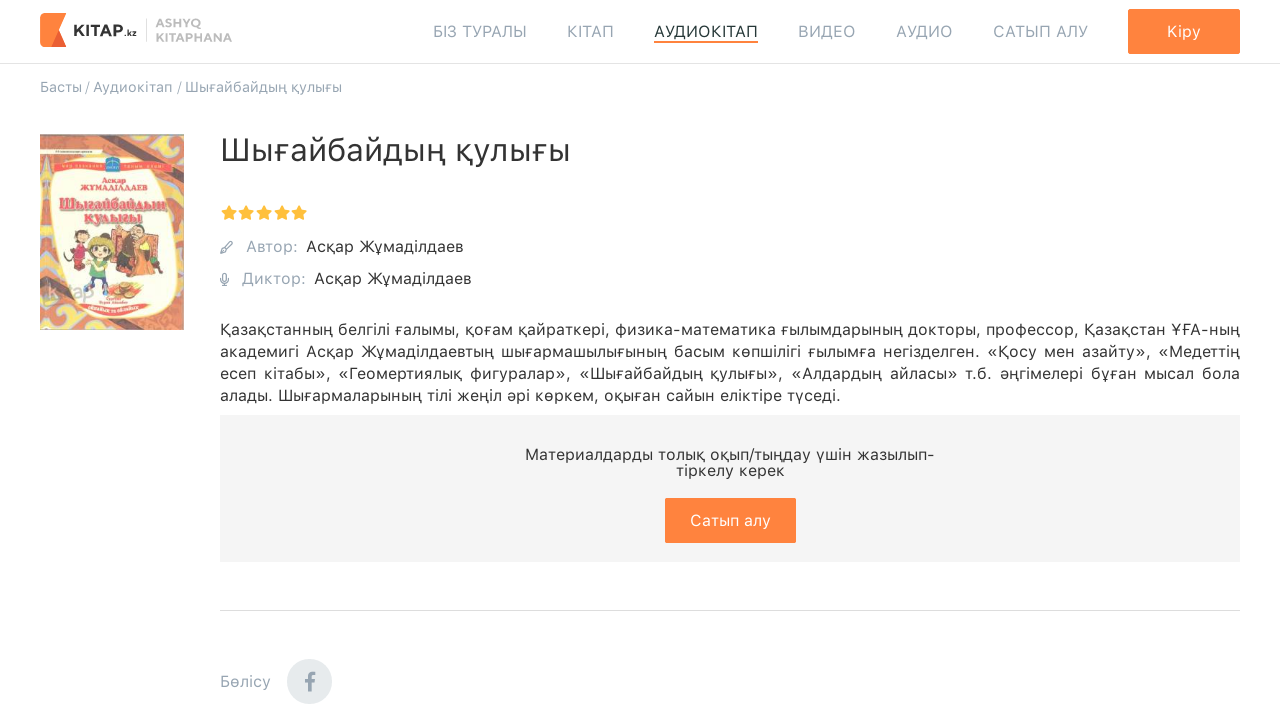

--- FILE ---
content_type: text/html; charset=UTF-8
request_url: https://kitap.kz/audio-book/asqar-zhumadildaev-shyhajbajdyng-qulyhy
body_size: 27372
content:
<!DOCTYPE html>
<html lang="kk">
<head>
    <script type="text/javascript">
    const Ziggy = {"url":"https:\/\/kitap.kz","port":null,"defaults":{},"routes":{"l5-swagger.api":{"uri":"inside\/api\/documentation","methods":["GET","HEAD"]},"l5-swagger.docs":{"uri":"docs\/{jsonFile?}","methods":["GET","HEAD","POST","PUT","PATCH","DELETE","OPTIONS"],"parameters":["jsonFile"]},"l5-swagger.asset":{"uri":"docs\/asset\/{asset}","methods":["GET","HEAD"],"parameters":["asset"]},"l5-swagger.oauth2_callback":{"uri":"api\/oauth2-callback","methods":["GET","HEAD"]},"purchase.serverNotifications.google":{"uri":"purchases\/subscriptions\/google","methods":["POST"]},"purchase.serverNotifications.apple":{"uri":"purchases\/subscriptions\/apple","methods":["POST"]},"passport.authorizations.authorize":{"uri":"oauth\/authorize","methods":["GET","HEAD"]},"passport.authorizations.approve":{"uri":"oauth\/authorize","methods":["POST"]},"passport.authorizations.deny":{"uri":"oauth\/authorize","methods":["DELETE"]},"passport.token":{"uri":"oauth\/token","methods":["POST"]},"passport.tokens.index":{"uri":"oauth\/tokens","methods":["GET","HEAD"]},"passport.tokens.destroy":{"uri":"oauth\/tokens\/{token_id}","methods":["DELETE"],"parameters":["token_id"]},"passport.token.refresh":{"uri":"oauth\/token\/refresh","methods":["POST"]},"passport.clients.index":{"uri":"oauth\/clients","methods":["GET","HEAD"]},"passport.clients.store":{"uri":"oauth\/clients","methods":["POST"]},"passport.clients.update":{"uri":"oauth\/clients\/{client_id}","methods":["PUT"],"parameters":["client_id"]},"passport.clients.destroy":{"uri":"oauth\/clients\/{client_id}","methods":["DELETE"],"parameters":["client_id"]},"passport.scopes.index":{"uri":"oauth\/scopes","methods":["GET","HEAD"]},"passport.personal.tokens.index":{"uri":"oauth\/personal-access-tokens","methods":["GET","HEAD"]},"passport.personal.tokens.store":{"uri":"oauth\/personal-access-tokens","methods":["POST"]},"passport.personal.tokens.destroy":{"uri":"oauth\/personal-access-tokens\/{token_id}","methods":["DELETE"],"parameters":["token_id"]},"book.autocomplete":{"uri":"api\/v1\/search\/book\/autocomplete","methods":["GET","HEAD"]},"bookmark.list":{"uri":"api\/v1\/book\/{id}\/bookmarks","methods":["GET","HEAD"],"parameters":["id"]},"bookmark.create":{"uri":"music\/bookmark\/set","methods":["POST"]},"bookmark.delete":{"uri":"music\/bookmark\/destroy","methods":["POST"]},"bookmark.createV2":{"uri":"api\/v1\/book\/bookmark\/set-v2","methods":["POST"]},"comment.book.add":{"uri":"comment-book\/add","methods":["POST"]},"recommended.list":{"uri":"api\/v1\/user-book\/recommended\/list","methods":["GET","HEAD"]},"check.recommend":{"uri":"api\/v1\/user-book\/check-recommend","methods":["POST"]},"audio-book.start.add":{"uri":"audio-book\/progress\/save","methods":["POST"]},"quote.index":{"uri":"api\/v1\/book\/{id}\/quote","methods":["GET","HEAD"],"parameters":["id"]},"quote.save":{"uri":"quote-save","methods":["POST"]},"quote.destroy":{"uri":"api\/v1\/book\/quote\/delete","methods":["POST"]},"socialLogin":{"uri":"api\/v3\/login\/social\/{provider}","methods":["POST"],"parameters":["provider"]},"appleLogin":{"uri":"api\/v3\/login\/apple","methods":["POST"]},"sections":{"uri":"api\/v3\/sections","methods":["GET","HEAD"]},"sectionsById":{"uri":"api\/v3\/sections\/{id}","methods":["GET","HEAD"],"parameters":["id"],"bindings":{"id":"id"}},"sectionBooks":{"uri":"api\/v3\/categories\/{id}","methods":["GET","HEAD"],"parameters":["id"],"bindings":{"id":"id"}},"recommends":{"uri":"api\/v3\/recommends","methods":["GET","HEAD"]},"recommendsById":{"uri":"api\/v3\/recommends\/{id}","methods":["GET","HEAD"],"parameters":["id"],"bindings":{"id":"id"}},"getBySlug":{"uri":"api\/v3\/books\/{slug}","methods":["GET","HEAD"],"parameters":["slug"]},"getCommentsOfBook":{"uri":"api\/v3\/book\/{id}\/comments","methods":["GET","HEAD"],"parameters":["id"]},"getBooksByAuthor":{"uri":"api\/v3\/authors\/{id}","methods":["GET","HEAD"],"parameters":["id"]},"getBooksBySpeaker":{"uri":"api\/v3\/speakers\/{id}","methods":["GET","HEAD"],"parameters":["id"]},"searchBook":{"uri":"api\/v3\/search","methods":["GET","HEAD"]},"comment.add":{"uri":"api\/v3\/comment\/add","methods":["POST"]},"changeProfileData":{"uri":"api\/v3\/profile\/general","methods":["POST"]},"new.profile":{"uri":"api\/v3\/profile","methods":["GET","HEAD"]},"new.profileById":{"uri":"api\/v3\/profile\/{id}","methods":["GET","HEAD"],"parameters":["id"]},"groups":{"uri":"api\/v3\/groups","methods":["GET","HEAD"]},"groupById":{"uri":"api\/v3\/groups\/{groupId}","methods":["GET","HEAD"],"parameters":["groupId"]},"banners.main":{"uri":"api\/v3\/banners\/main","methods":["GET","HEAD"]},"logout":{"uri":"logout","methods":["POST"]},"index":{"uri":"\/","methods":["GET","HEAD"]},"filter.tab":{"uri":"filter","methods":["POST"]},"book-statistics":{"uri":"book-statistics","methods":["GET","HEAD"]},"search.main.index":{"uri":"search\/{word?}","methods":["GET","HEAD"],"parameters":["word"]},"search.main.autocomplete":{"uri":"search\/autocomplete\/{term}\/{type}","methods":["GET","HEAD"],"parameters":["term","type"]},"filter.main.search":{"uri":"filter-search\/{type}\/{term?}","methods":["GET","HEAD"],"parameters":["type","term"]},"e_book.index":{"uri":"book","methods":["GET","HEAD"]},"e_book.filter":{"uri":"book\/filter","methods":["GET","HEAD"]},"e_book.show":{"uri":"book\/{slug}","methods":["GET","HEAD"],"parameters":["slug"]},"nurotan-book.filter":{"uri":"nurotan-book\/filter","methods":["POST"]},"nurotan-book.filter.get":{"uri":"nurotan-book\/filter","methods":["GET","HEAD"]},"a_book.index":{"uri":"audio-book","methods":["GET","HEAD"]},"a_book.filter":{"uri":"audio-book\/filter","methods":["GET","HEAD"]},"a_book.show":{"uri":"audio-book\/{slug}","methods":["GET","HEAD"],"parameters":["slug"]},"a_book.addHits":{"uri":"audio-book\/addHits","methods":["POST"]},"video.index":{"uri":"video","methods":["GET","HEAD"]},"video.show":{"uri":"video\/{category_id}\/{slug}","methods":["GET","HEAD"],"parameters":["category_id","slug"]},"video.category":{"uri":"video\/{category_id}","methods":["GET","HEAD"],"wheres":{"category_id":"[0-9]+"},"parameters":["category_id"]},"video.addHits":{"uri":"video\/addHits","methods":["POST"]},"video.search":{"uri":"video\/search","methods":["POST"]},"video.search.get":{"uri":"video\/search","methods":["GET","HEAD"]},"music.index":{"uri":"music","methods":["GET","HEAD"]},"music.category.filter":{"uri":"music\/{category_id}\/filter","methods":["POST"],"wheres":{"category_id":"[0-9]+"},"parameters":["category_id"]},"music.show":{"uri":"music\/{category_id}\/{slug}","methods":["GET","HEAD"],"parameters":["category_id","slug"]},"music.category":{"uri":"music\/{category_id}","methods":["GET","HEAD"],"wheres":{"category_id":"[0-9]+"},"parameters":["category_id"]},"music.addHits":{"uri":"music\/addHits","methods":["POST"]},"music.search":{"uri":"music\/search","methods":["POST"]},"music.search.get":{"uri":"music\/search","methods":["GET","HEAD"]},"music.filter":{"uri":"music\/filter","methods":["GET","HEAD"]},"author.show":{"uri":"author\/{id}","methods":["GET","HEAD"],"parameters":["id"]},"speaker.show":{"uri":"speaker\/{id}","methods":["GET","HEAD"],"parameters":["id"]},"dictionary.translate":{"uri":"dictionary\/translate\/{word}","methods":["GET","HEAD"],"parameters":["word"]},"dictionary.autocomplete":{"uri":"dictionary\/autocomplete\/{term}","methods":["GET","HEAD"],"parameters":["term"]},"book.read.dictionary":{"uri":"dictionary","methods":["POST"]},"article.index":{"uri":"article","methods":["GET","HEAD"]},"article.show":{"uri":"article\/{slug}","methods":["GET","HEAD"],"parameters":["slug"]},"contact":{"uri":"contact","methods":["GET","HEAD"]},"contact.send":{"uri":"contact","methods":["POST"]},"about":{"uri":"about","methods":["GET","HEAD"]},"policy.privacy":{"uri":"policy\/privacy","methods":["GET","HEAD"]},"policy.terms_of_use":{"uri":"policy\/terms-of-use","methods":["GET","HEAD"]},"faq.index":{"uri":"faq","methods":["GET","HEAD"]},"nur-otan.book.index":{"uri":"nurotan-book","methods":["GET","HEAD"]},"book.read":{"uri":"book\/{id}\/read","methods":["GET","HEAD"],"parameters":["id"]},"book.read.page.save":{"uri":"book\/read\/page-save","methods":["POST"]},"user.test.result":{"uri":"user-test-result","methods":["POST"]},"get.test.result":{"uri":"test-result\/{id}","methods":["GET","HEAD"],"parameters":["id"]},"abay.index":{"uri":"abay-175-years","methods":["GET","HEAD"]},"abay.filter":{"uri":"abay-175-years\/filter","methods":["GET","HEAD"]},"quote.remove":{"uri":"quote-remove","methods":["POST"]},"profile.quote":{"uri":"profile\/quote","methods":["GET","HEAD"]},"profile.info":{"uri":"profile\/info","methods":["GET","HEAD"]},"profile.update":{"uri":"profile\/update","methods":["POST"]},"profile.password":{"uri":"profile\/password","methods":["GET","HEAD"]},"profile.update.password":{"uri":"profile\/password-update","methods":["POST"]},"profile.book":{"uri":"profile\/book","methods":["GET","HEAD"]},"profile.book.favorite":{"uri":"profile\/book\/favorite","methods":["GET","HEAD"]},"profile.check.recommend":{"uri":"profile\/check-recommend","methods":["POST"]},"profile.audio.book":{"uri":"profile\/audio-book","methods":["GET","HEAD"]},"profile.audio.book.favorite":{"uri":"profile\/audio-book\/favorite","methods":["GET","HEAD"]},"archive.book":{"uri":"archive\/book","methods":["GET","HEAD"]},"archive.audio.book":{"uri":"archive\/audio-book","methods":["GET","HEAD"]},"notification.read":{"uri":"notification-read","methods":["POST"]},"comment.owner.add":{"uri":"owner-comment\/add","methods":["POST"]},"owner-notification.read":{"uri":"owner-notification-read","methods":["POST"]},"rating.change":{"uri":"rating\/change","methods":["POST"]},"track.bookmark.list":{"uri":"music\/{id}\/bookmarks","methods":["GET","HEAD"],"parameters":["id"]},"book.add.deferred":{"uri":"book\/deferred\/add","methods":["POST"]},"subscribe":{"uri":"subscribe","methods":["GET","HEAD"]},"profile.update_info":{"uri":"profile\/info","methods":["POST"]},"profile.update_settings":{"uri":"profile\/settings","methods":["POST"]},"profile.upload_avatar":{"uri":"profile\/upload-avatar","methods":["POST"]},"profile.subscribe":{"uri":"profile\/subscribe","methods":["GET","HEAD"]},"profile.code_activate":{"uri":"profile\/code-activate","methods":["POST"]},"profile.balance":{"uri":"profile\/balance","methods":["GET","HEAD"]},"profile.history":{"uri":"profile\/history","methods":["GET","HEAD"]},"profile.library":{"uri":"profile\/library","methods":["GET","HEAD"]},"profile.notifications":{"uri":"profile\/notifications","methods":["GET","HEAD"]},"profile.notifications.update":{"uri":"profile\/notifications","methods":["POST"]},"payment":{"uri":"payment","methods":["POST"]},"payment.code":{"uri":"payment\/code","methods":["POST"]},"payment.balance":{"uri":"payment\/balance","methods":["POST"]},"payment.status":{"uri":"payment\/status","methods":["GET","HEAD"]},"admin.index":{"uri":"inside","methods":["GET","HEAD"]},"book.index":{"uri":"inside\/book","methods":["GET","HEAD"]},"book.create":{"uri":"inside\/book\/create","methods":["GET","HEAD"]},"book.store":{"uri":"inside\/book","methods":["POST"]},"book.show":{"uri":"inside\/book\/{book}","methods":["GET","HEAD"],"parameters":["book"]},"book.edit":{"uri":"inside\/book\/{book}\/edit","methods":["GET","HEAD"],"parameters":["book"]},"book.update":{"uri":"inside\/book\/{book}","methods":["PUT","PATCH"],"parameters":["book"]},"book.destroy":{"uri":"inside\/book\/{book}","methods":["DELETE"],"parameters":["book"]},"abook.create":{"uri":"inside\/abook\/create","methods":["GET","HEAD"]},"abook.store":{"uri":"inside\/abook","methods":["POST"]},"abook.edit":{"uri":"inside\/abook\/{abook}\/edit","methods":["GET","HEAD"],"parameters":["abook"]},"abook.update":{"uri":"inside\/abook\/{abook}","methods":["PUT","PATCH"],"parameters":["abook"]},"abook.destroy":{"uri":"inside\/abook\/{abook}","methods":["DELETE"],"parameters":["abook"]},"ebook.create":{"uri":"inside\/ebook\/create","methods":["GET","HEAD"]},"ebook.store":{"uri":"inside\/ebook","methods":["POST"]},"ebook.edit":{"uri":"inside\/ebook\/{ebook}\/edit","methods":["GET","HEAD"],"parameters":["ebook"]},"ebook.update":{"uri":"inside\/ebook\/{ebook}","methods":["PUT","PATCH"],"parameters":["ebook"]},"ebook.destroy":{"uri":"inside\/ebook\/{ebook}","methods":["DELETE"],"parameters":["ebook"]},"book.untie":{"uri":"inside\/book\/untie","methods":["POST"]},"book-parent-categories.index":{"uri":"inside\/book-parent-categories","methods":["GET","HEAD"]},"book-parent-categories.show":{"uri":"inside\/book-parent-categories\/{book_parent_category}","methods":["GET","HEAD"],"parameters":["book_parent_category"]},"book-categories.store":{"uri":"inside\/book-categories","methods":["POST"]},"book-categories.show":{"uri":"inside\/book-categories\/{book_category}","methods":["GET","HEAD"],"parameters":["book_category"]},"book-categories.edit":{"uri":"inside\/book-categories\/{book_category}\/edit","methods":["GET","HEAD"],"parameters":["book_category"]},"book-categories.update":{"uri":"inside\/book-categories\/{book_category}","methods":["PUT","PATCH"],"parameters":["book_category"]},"book-categories.destroy":{"uri":"inside\/book-categories\/{book_category}","methods":["DELETE"],"parameters":["book_category"]},"book.categories.sort.change":{"uri":"inside\/sort\/change\/book-categories","methods":["POST"]},"admin.music.index":{"uri":"inside\/music","methods":["GET","HEAD"]},"admin.music.create":{"uri":"inside\/music\/create","methods":["GET","HEAD"]},"admin.music.store":{"uri":"inside\/music","methods":["POST"]},"admin.music.show":{"uri":"inside\/music\/{music}","methods":["GET","HEAD"],"parameters":["music"]},"admin.music.edit":{"uri":"inside\/music\/{music}\/edit","methods":["GET","HEAD"],"parameters":["music"]},"admin.music.update":{"uri":"inside\/music\/{music}","methods":["PUT","PATCH"],"parameters":["music"],"bindings":{"music":"id"}},"admin.music.destroy":{"uri":"inside\/music\/{music}","methods":["DELETE"],"parameters":["music"]},"music.track.delete":{"uri":"inside\/track-delete","methods":["POST"]},"admin.video.index":{"uri":"inside\/video","methods":["GET","HEAD"]},"admin.video.create":{"uri":"inside\/video\/create","methods":["GET","HEAD"]},"admin.video.store":{"uri":"inside\/video","methods":["POST"]},"admin.video.show":{"uri":"inside\/video\/{video}","methods":["GET","HEAD"],"parameters":["video"]},"admin.video.edit":{"uri":"inside\/video\/{video}\/edit","methods":["GET","HEAD"],"parameters":["video"]},"admin.video.update":{"uri":"inside\/video\/{video}","methods":["PUT","PATCH"],"parameters":["video"],"bindings":{"video":"id"}},"admin.video.destroy":{"uri":"inside\/video\/{video}","methods":["DELETE"],"parameters":["video"]},"nurotan-book.index":{"uri":"inside\/nurotan-book","methods":["GET","HEAD"]},"nurotan-book.create":{"uri":"inside\/nurotan-book\/create","methods":["GET","HEAD"]},"nurotan-book.store":{"uri":"inside\/nurotan-book","methods":["POST"]},"nurotan-book.show":{"uri":"inside\/nurotan-book\/{nurotan_book}","methods":["GET","HEAD"],"parameters":["nurotan_book"]},"nurotan-book.edit":{"uri":"inside\/nurotan-book\/{nurotan_book}\/edit","methods":["GET","HEAD"],"parameters":["nurotan_book"]},"nurotan-book.update":{"uri":"inside\/nurotan-book\/{nurotan_book}","methods":["PUT","PATCH"],"parameters":["nurotan_book"]},"nurotan-book.destroy":{"uri":"inside\/nurotan-book\/{nurotan_book}","methods":["DELETE"],"parameters":["nurotan_book"]},"nurotan-parent-categories.index":{"uri":"inside\/nurotan-parent-categories","methods":["GET","HEAD"]},"nurotan-parent-categories.show":{"uri":"inside\/nurotan-parent-categories\/{nurotan_parent_category}","methods":["GET","HEAD"],"parameters":["nurotan_parent_category"]},"nurotan-categories.store":{"uri":"inside\/nurotan-categories","methods":["POST"]},"nurotan-categories.show":{"uri":"inside\/nurotan-categories\/{nurotan_category}","methods":["GET","HEAD"],"parameters":["nurotan_category"]},"nurotan-categories.edit":{"uri":"inside\/nurotan-categories\/{nurotan_category}\/edit","methods":["GET","HEAD"],"parameters":["nurotan_category"]},"nurotan-categories.update":{"uri":"inside\/nurotan-categories\/{nurotan_category}","methods":["PUT","PATCH"],"parameters":["nurotan_category"]},"nurotan-categories.destroy":{"uri":"inside\/nurotan-categories\/{nurotan_category}","methods":["DELETE"],"parameters":["nurotan_category"]},"admin.seo-meta.index":{"uri":"inside\/seo-meta","methods":["GET","HEAD"]},"admin.seo-meta.create":{"uri":"inside\/seo-meta\/create","methods":["GET","HEAD"]},"admin.seo-meta.store":{"uri":"inside\/seo-meta","methods":["POST"]},"admin.seo-meta.show":{"uri":"inside\/seo-meta\/{seo_metum}","methods":["GET","HEAD"],"parameters":["seo_metum"]},"admin.seo-meta.edit":{"uri":"inside\/seo-meta\/{seo_metum}\/edit","methods":["GET","HEAD"],"parameters":["seo_metum"]},"admin.seo-meta.update":{"uri":"inside\/seo-meta\/{seo_metum}","methods":["PUT","PATCH"],"parameters":["seo_metum"]},"admin.seo-meta.destroy":{"uri":"inside\/seo-meta\/{seo_metum}","methods":["DELETE"],"parameters":["seo_metum"]},"admin.author.index":{"uri":"inside\/author","methods":["GET","HEAD"]},"admin.author.create":{"uri":"inside\/author\/create","methods":["GET","HEAD"]},"admin.author.store":{"uri":"inside\/author","methods":["POST"]},"admin.author.show":{"uri":"inside\/author\/{author}","methods":["GET","HEAD"],"parameters":["author"]},"admin.author.edit":{"uri":"inside\/author\/{author}\/edit","methods":["GET","HEAD"],"parameters":["author"],"bindings":{"author":"id"}},"admin.author.update":{"uri":"inside\/author\/{author}","methods":["PUT","PATCH"],"parameters":["author"],"bindings":{"author":"id"}},"admin.author.destroy":{"uri":"inside\/author\/{author}","methods":["DELETE"],"parameters":["author"]},"admin.speaker.index":{"uri":"inside\/speaker","methods":["GET","HEAD"]},"admin.speaker.create":{"uri":"inside\/speaker\/create","methods":["GET","HEAD"]},"admin.speaker.store":{"uri":"inside\/speaker","methods":["POST"]},"admin.speaker.show":{"uri":"inside\/speaker\/{speaker}","methods":["GET","HEAD"],"parameters":["speaker"]},"admin.speaker.edit":{"uri":"inside\/speaker\/{speaker}\/edit","methods":["GET","HEAD"],"parameters":["speaker"],"bindings":{"speaker":"id"}},"admin.speaker.update":{"uri":"inside\/speaker\/{speaker}","methods":["PUT","PATCH"],"parameters":["speaker"],"bindings":{"speaker":"id"}},"admin.speaker.destroy":{"uri":"inside\/speaker\/{speaker}","methods":["DELETE"],"parameters":["speaker"]},"admin.own-books.index":{"uri":"inside\/own-books","methods":["GET","HEAD"]},"admin.own-books.create":{"uri":"inside\/own-books\/create","methods":["GET","HEAD"]},"admin.own-books.store":{"uri":"inside\/own-books","methods":["POST"]},"admin.own-books.show":{"uri":"inside\/own-books\/{own_book}","methods":["GET","HEAD"],"parameters":["own_book"]},"admin.own-books.edit":{"uri":"inside\/own-books\/{own_book}\/edit","methods":["GET","HEAD"],"parameters":["own_book"]},"admin.own-books.update":{"uri":"inside\/own-books\/{own_book}","methods":["PUT","PATCH"],"parameters":["own_book"]},"admin.own-books.destroy":{"uri":"inside\/own-books\/{own_book}","methods":["DELETE"],"parameters":["own_book"]},"admin.comments.restore":{"uri":"inside\/comments\/{comment}\/restore","methods":["GET","HEAD"],"parameters":["comment"]},"admin.comments.index":{"uri":"inside\/comments","methods":["GET","HEAD"]},"admin.comments.show":{"uri":"inside\/comments\/{comment}","methods":["GET","HEAD"],"parameters":["comment"],"bindings":{"comment":"id"}},"admin.comments.edit":{"uri":"inside\/comments\/{comment}\/edit","methods":["GET","HEAD"],"parameters":["comment"],"bindings":{"comment":"id"}},"admin.comments.update":{"uri":"inside\/comments\/{comment}","methods":["PUT","PATCH"],"parameters":["comment"],"bindings":{"comment":"id"}},"admin.comments.destroy":{"uri":"inside\/comments\/{comment}","methods":["DELETE"],"parameters":["comment"]},"admin.abook-comments.restore":{"uri":"inside\/abook-comments\/{abook_comment}\/restore","methods":["GET","HEAD"],"parameters":["abook_comment"]},"admin.abook-comments.index":{"uri":"inside\/abook-comments","methods":["GET","HEAD"]},"admin.abook-comments.show":{"uri":"inside\/abook-comments\/{abook_comment}","methods":["GET","HEAD"],"parameters":["abook_comment"]},"admin.abook-comments.edit":{"uri":"inside\/abook-comments\/{abook_comment}\/edit","methods":["GET","HEAD"],"parameters":["abook_comment"]},"admin.abook-comments.update":{"uri":"inside\/abook-comments\/{abook_comment}","methods":["PUT","PATCH"],"parameters":["abook_comment"]},"admin.abook-comments.destroy":{"uri":"inside\/abook-comments\/{abook_comment}","methods":["DELETE"],"parameters":["abook_comment"]},"admin.video-comments.restore":{"uri":"inside\/video-comments\/{video_comment}\/restore","methods":["GET","HEAD"],"parameters":["video_comment"]},"admin.video-comments.index":{"uri":"inside\/video-comments","methods":["GET","HEAD"]},"admin.video-comments.show":{"uri":"inside\/video-comments\/{video_comment}","methods":["GET","HEAD"],"parameters":["video_comment"]},"admin.video-comments.edit":{"uri":"inside\/video-comments\/{video_comment}\/edit","methods":["GET","HEAD"],"parameters":["video_comment"]},"admin.video-comments.update":{"uri":"inside\/video-comments\/{video_comment}","methods":["PUT","PATCH"],"parameters":["video_comment"]},"admin.video-comments.destroy":{"uri":"inside\/video-comments\/{video_comment}","methods":["DELETE"],"parameters":["video_comment"]},"admin.music-comments.restore":{"uri":"inside\/music-comments\/{music_comment}\/restore","methods":["GET","HEAD"],"parameters":["music_comment"]},"admin.music-comments.index":{"uri":"inside\/music-comments","methods":["GET","HEAD"]},"admin.music-comments.show":{"uri":"inside\/music-comments\/{music_comment}","methods":["GET","HEAD"],"parameters":["music_comment"]},"admin.music-comments.edit":{"uri":"inside\/music-comments\/{music_comment}\/edit","methods":["GET","HEAD"],"parameters":["music_comment"]},"admin.music-comments.update":{"uri":"inside\/music-comments\/{music_comment}","methods":["PUT","PATCH"],"parameters":["music_comment"]},"admin.music-comments.destroy":{"uri":"inside\/music-comments\/{music_comment}","methods":["DELETE"],"parameters":["music_comment"]},"admin.statistics.ebooks":{"uri":"inside\/statistics\/e-model","methods":["GET","HEAD"]},"admin.statistics.ebooks.category":{"uri":"inside\/statistics\/e-model\/category\/{id}","methods":["GET","HEAD"],"parameters":["id"]},"admin.statistics.ebook.item":{"uri":"inside\/statistics\/e-model\/item\/{id}","methods":["GET","HEAD"],"parameters":["id"]},"admin.statistics.abooks":{"uri":"inside\/statistics\/a-model","methods":["GET","HEAD"]},"admin.statistics.abooks.category":{"uri":"inside\/statistics\/a-model\/category\/{id}","methods":["GET","HEAD"],"parameters":["id"]},"admin.statistics.abook.item":{"uri":"inside\/statistics\/a-model\/item\/{id}","methods":["GET","HEAD"],"parameters":["id"]},"admin.statistics.musics":{"uri":"inside\/statistics\/m-model","methods":["GET","HEAD"]},"admin.statistics.musics.category":{"uri":"inside\/statistics\/m-model\/category\/{id}","methods":["GET","HEAD"],"parameters":["id"]},"admin.statistics.musics.item":{"uri":"inside\/statistics\/m-model\/item\/{id}","methods":["GET","HEAD"],"parameters":["id"]},"admin.statistics.video":{"uri":"inside\/statistics\/v-model","methods":["GET","HEAD"]},"admin.statistics.video.category":{"uri":"inside\/statistics\/v-model\/category\/{id}","methods":["GET","HEAD"],"parameters":["id"]},"admin.statistics.video.item":{"uri":"inside\/statistics\/registers","methods":["GET","HEAD"]},"admin.statistics.entitiesChart":{"uri":"inside\/statistics\/chart","methods":["GET","HEAD"]},"admin.statistics.categoryChart":{"uri":"inside\/statistics\/cat_chart","methods":["GET","HEAD"]},"admin.statistics.itemChart":{"uri":"inside\/statistics\/item_chart","methods":["GET","HEAD"]},"admin.statistics.regChart":{"uri":"inside\/statistics\/register_chart","methods":["GET","HEAD"]},"payment.receive":{"uri":"payment\/receive","methods":["POST"]},"fallback":{"uri":"api\/v1\/{fallbackPlaceholder}","methods":["GET","HEAD"],"wheres":{"fallbackPlaceholder":".*"},"parameters":["fallbackPlaceholder"]}}};

    !function(t,r){"object"==typeof exports&&"undefined"!=typeof module?module.exports=r():"function"==typeof define&&define.amd?define(r):(t||self).route=r()}(this,function(){function t(t,r){for(var e=0;e<r.length;e++){var n=r[e];n.enumerable=n.enumerable||!1,n.configurable=!0,"value"in n&&(n.writable=!0),Object.defineProperty(t,"symbol"==typeof(o=function(t,r){if("object"!=typeof t||null===t)return t;var e=t[Symbol.toPrimitive];if(void 0!==e){var n=e.call(t,"string");if("object"!=typeof n)return n;throw new TypeError("@@toPrimitive must return a primitive value.")}return String(t)}(n.key))?o:String(o),n)}var o}function r(r,e,n){return e&&t(r.prototype,e),n&&t(r,n),Object.defineProperty(r,"prototype",{writable:!1}),r}function e(){return e=Object.assign?Object.assign.bind():function(t){for(var r=1;r<arguments.length;r++){var e=arguments[r];for(var n in e)Object.prototype.hasOwnProperty.call(e,n)&&(t[n]=e[n])}return t},e.apply(this,arguments)}function n(t){return n=Object.setPrototypeOf?Object.getPrototypeOf.bind():function(t){return t.__proto__||Object.getPrototypeOf(t)},n(t)}function o(t,r){return o=Object.setPrototypeOf?Object.setPrototypeOf.bind():function(t,r){return t.__proto__=r,t},o(t,r)}function i(t,r,e){return i=function(){if("undefined"==typeof Reflect||!Reflect.construct)return!1;if(Reflect.construct.sham)return!1;if("function"==typeof Proxy)return!0;try{return Boolean.prototype.valueOf.call(Reflect.construct(Boolean,[],function(){})),!0}catch(t){return!1}}()?Reflect.construct.bind():function(t,r,e){var n=[null];n.push.apply(n,r);var i=new(Function.bind.apply(t,n));return e&&o(i,e.prototype),i},i.apply(null,arguments)}function u(t){var r="function"==typeof Map?new Map:void 0;return u=function(t){if(null===t||-1===Function.toString.call(t).indexOf("[native code]"))return t;if("function"!=typeof t)throw new TypeError("Super expression must either be null or a function");if(void 0!==r){if(r.has(t))return r.get(t);r.set(t,e)}function e(){return i(t,arguments,n(this).constructor)}return e.prototype=Object.create(t.prototype,{constructor:{value:e,enumerable:!1,writable:!0,configurable:!0}}),o(e,t)},u(t)}var f=String.prototype.replace,a=/%20/g,c="RFC3986",l={default:c,formatters:{RFC1738:function(t){return f.call(t,a,"+")},RFC3986:function(t){return String(t)}},RFC1738:"RFC1738",RFC3986:c},s=Object.prototype.hasOwnProperty,v=Array.isArray,p=function(){for(var t=[],r=0;r<256;++r)t.push("%"+((r<16?"0":"")+r.toString(16)).toUpperCase());return t}(),y=function(t,r){for(var e=r&&r.plainObjects?Object.create(null):{},n=0;n<t.length;++n)void 0!==t[n]&&(e[n]=t[n]);return e},d={arrayToObject:y,assign:function(t,r){return Object.keys(r).reduce(function(t,e){return t[e]=r[e],t},t)},combine:function(t,r){return[].concat(t,r)},compact:function(t){for(var r=[{obj:{o:t},prop:"o"}],e=[],n=0;n<r.length;++n)for(var o=r[n],i=o.obj[o.prop],u=Object.keys(i),f=0;f<u.length;++f){var a=u[f],c=i[a];"object"==typeof c&&null!==c&&-1===e.indexOf(c)&&(r.push({obj:i,prop:a}),e.push(c))}return function(t){for(;t.length>1;){var r=t.pop(),e=r.obj[r.prop];if(v(e)){for(var n=[],o=0;o<e.length;++o)void 0!==e[o]&&n.push(e[o]);r.obj[r.prop]=n}}}(r),t},decode:function(t,r,e){var n=t.replace(/\+/g," ");if("iso-8859-1"===e)return n.replace(/%[0-9a-f]{2}/gi,unescape);try{return decodeURIComponent(n)}catch(t){return n}},encode:function(t,r,e,n,o){if(0===t.length)return t;var i=t;if("symbol"==typeof t?i=Symbol.prototype.toString.call(t):"string"!=typeof t&&(i=String(t)),"iso-8859-1"===e)return escape(i).replace(/%u[0-9a-f]{4}/gi,function(t){return"%26%23"+parseInt(t.slice(2),16)+"%3B"});for(var u="",f=0;f<i.length;++f){var a=i.charCodeAt(f);45===a||46===a||95===a||126===a||a>=48&&a<=57||a>=65&&a<=90||a>=97&&a<=122||o===l.RFC1738&&(40===a||41===a)?u+=i.charAt(f):a<128?u+=p[a]:a<2048?u+=p[192|a>>6]+p[128|63&a]:a<55296||a>=57344?u+=p[224|a>>12]+p[128|a>>6&63]+p[128|63&a]:(a=65536+((1023&a)<<10|1023&i.charCodeAt(f+=1)),u+=p[240|a>>18]+p[128|a>>12&63]+p[128|a>>6&63]+p[128|63&a])}return u},isBuffer:function(t){return!(!t||"object"!=typeof t||!(t.constructor&&t.constructor.isBuffer&&t.constructor.isBuffer(t)))},isRegExp:function(t){return"[object RegExp]"===Object.prototype.toString.call(t)},maybeMap:function(t,r){if(v(t)){for(var e=[],n=0;n<t.length;n+=1)e.push(r(t[n]));return e}return r(t)},merge:function t(r,e,n){if(!e)return r;if("object"!=typeof e){if(v(r))r.push(e);else{if(!r||"object"!=typeof r)return[r,e];(n&&(n.plainObjects||n.allowPrototypes)||!s.call(Object.prototype,e))&&(r[e]=!0)}return r}if(!r||"object"!=typeof r)return[r].concat(e);var o=r;return v(r)&&!v(e)&&(o=y(r,n)),v(r)&&v(e)?(e.forEach(function(e,o){if(s.call(r,o)){var i=r[o];i&&"object"==typeof i&&e&&"object"==typeof e?r[o]=t(i,e,n):r.push(e)}else r[o]=e}),r):Object.keys(e).reduce(function(r,o){var i=e[o];return r[o]=s.call(r,o)?t(r[o],i,n):i,r},o)}},b=Object.prototype.hasOwnProperty,h={brackets:function(t){return t+"[]"},comma:"comma",indices:function(t,r){return t+"["+r+"]"},repeat:function(t){return t}},g=Array.isArray,m=String.prototype.split,j=Array.prototype.push,w=function(t,r){j.apply(t,g(r)?r:[r])},O=Date.prototype.toISOString,E=l.default,R={addQueryPrefix:!1,allowDots:!1,charset:"utf-8",charsetSentinel:!1,delimiter:"&",encode:!0,encoder:d.encode,encodeValuesOnly:!1,format:E,formatter:l.formatters[E],indices:!1,serializeDate:function(t){return O.call(t)},skipNulls:!1,strictNullHandling:!1},S=function t(r,e,n,o,i,u,f,a,c,l,s,v,p,y){var b,h=r;if("function"==typeof f?h=f(e,h):h instanceof Date?h=l(h):"comma"===n&&g(h)&&(h=d.maybeMap(h,function(t){return t instanceof Date?l(t):t})),null===h){if(o)return u&&!p?u(e,R.encoder,y,"key",s):e;h=""}if("string"==typeof(b=h)||"number"==typeof b||"boolean"==typeof b||"symbol"==typeof b||"bigint"==typeof b||d.isBuffer(h)){if(u){var j=p?e:u(e,R.encoder,y,"key",s);if("comma"===n&&p){for(var O=m.call(String(h),","),E="",S=0;S<O.length;++S)E+=(0===S?"":",")+v(u(O[S],R.encoder,y,"value",s));return[v(j)+"="+E]}return[v(j)+"="+v(u(h,R.encoder,y,"value",s))]}return[v(e)+"="+v(String(h))]}var T,k=[];if(void 0===h)return k;if("comma"===n&&g(h))T=[{value:h.length>0?h.join(",")||null:void 0}];else if(g(f))T=f;else{var x=Object.keys(h);T=a?x.sort(a):x}for(var N=0;N<T.length;++N){var C=T[N],A="object"==typeof C&&void 0!==C.value?C.value:h[C];if(!i||null!==A){var D=g(h)?"function"==typeof n?n(e,C):e:e+(c?"."+C:"["+C+"]");w(k,t(A,D,n,o,i,u,f,a,c,l,s,v,p,y))}}return k},T=Object.prototype.hasOwnProperty,k=Array.isArray,x={allowDots:!1,allowPrototypes:!1,arrayLimit:20,charset:"utf-8",charsetSentinel:!1,comma:!1,decoder:d.decode,delimiter:"&",depth:5,ignoreQueryPrefix:!1,interpretNumericEntities:!1,parameterLimit:1e3,parseArrays:!0,plainObjects:!1,strictNullHandling:!1},N=function(t){return t.replace(/&#(\d+);/g,function(t,r){return String.fromCharCode(parseInt(r,10))})},C=function(t,r){return t&&"string"==typeof t&&r.comma&&t.indexOf(",")>-1?t.split(","):t},A=function(t,r,e,n){if(t){var o=e.allowDots?t.replace(/\.([^.[]+)/g,"[$1]"):t,i=/(\[[^[\]]*])/g,u=e.depth>0&&/(\[[^[\]]*])/.exec(o),f=u?o.slice(0,u.index):o,a=[];if(f){if(!e.plainObjects&&T.call(Object.prototype,f)&&!e.allowPrototypes)return;a.push(f)}for(var c=0;e.depth>0&&null!==(u=i.exec(o))&&c<e.depth;){if(c+=1,!e.plainObjects&&T.call(Object.prototype,u[1].slice(1,-1))&&!e.allowPrototypes)return;a.push(u[1])}return u&&a.push("["+o.slice(u.index)+"]"),function(t,r,e,n){for(var o=n?r:C(r,e),i=t.length-1;i>=0;--i){var u,f=t[i];if("[]"===f&&e.parseArrays)u=[].concat(o);else{u=e.plainObjects?Object.create(null):{};var a="["===f.charAt(0)&&"]"===f.charAt(f.length-1)?f.slice(1,-1):f,c=parseInt(a,10);e.parseArrays||""!==a?!isNaN(c)&&f!==a&&String(c)===a&&c>=0&&e.parseArrays&&c<=e.arrayLimit?(u=[])[c]=o:"__proto__"!==a&&(u[a]=o):u={0:o}}o=u}return o}(a,r,e,n)}},D=function(t,r){var e=function(t){if(!t)return x;if(null!=t.decoder&&"function"!=typeof t.decoder)throw new TypeError("Decoder has to be a function.");if(void 0!==t.charset&&"utf-8"!==t.charset&&"iso-8859-1"!==t.charset)throw new TypeError("The charset option must be either utf-8, iso-8859-1, or undefined");return{allowDots:void 0===t.allowDots?x.allowDots:!!t.allowDots,allowPrototypes:"boolean"==typeof t.allowPrototypes?t.allowPrototypes:x.allowPrototypes,arrayLimit:"number"==typeof t.arrayLimit?t.arrayLimit:x.arrayLimit,charset:void 0===t.charset?x.charset:t.charset,charsetSentinel:"boolean"==typeof t.charsetSentinel?t.charsetSentinel:x.charsetSentinel,comma:"boolean"==typeof t.comma?t.comma:x.comma,decoder:"function"==typeof t.decoder?t.decoder:x.decoder,delimiter:"string"==typeof t.delimiter||d.isRegExp(t.delimiter)?t.delimiter:x.delimiter,depth:"number"==typeof t.depth||!1===t.depth?+t.depth:x.depth,ignoreQueryPrefix:!0===t.ignoreQueryPrefix,interpretNumericEntities:"boolean"==typeof t.interpretNumericEntities?t.interpretNumericEntities:x.interpretNumericEntities,parameterLimit:"number"==typeof t.parameterLimit?t.parameterLimit:x.parameterLimit,parseArrays:!1!==t.parseArrays,plainObjects:"boolean"==typeof t.plainObjects?t.plainObjects:x.plainObjects,strictNullHandling:"boolean"==typeof t.strictNullHandling?t.strictNullHandling:x.strictNullHandling}}(r);if(""===t||null==t)return e.plainObjects?Object.create(null):{};for(var n="string"==typeof t?function(t,r){var e,n={},o=(r.ignoreQueryPrefix?t.replace(/^\?/,""):t).split(r.delimiter,Infinity===r.parameterLimit?void 0:r.parameterLimit),i=-1,u=r.charset;if(r.charsetSentinel)for(e=0;e<o.length;++e)0===o[e].indexOf("utf8=")&&("utf8=%E2%9C%93"===o[e]?u="utf-8":"utf8=%26%2310003%3B"===o[e]&&(u="iso-8859-1"),i=e,e=o.length);for(e=0;e<o.length;++e)if(e!==i){var f,a,c=o[e],l=c.indexOf("]="),s=-1===l?c.indexOf("="):l+1;-1===s?(f=r.decoder(c,x.decoder,u,"key"),a=r.strictNullHandling?null:""):(f=r.decoder(c.slice(0,s),x.decoder,u,"key"),a=d.maybeMap(C(c.slice(s+1),r),function(t){return r.decoder(t,x.decoder,u,"value")})),a&&r.interpretNumericEntities&&"iso-8859-1"===u&&(a=N(a)),c.indexOf("[]=")>-1&&(a=k(a)?[a]:a),n[f]=T.call(n,f)?d.combine(n[f],a):a}return n}(t,e):t,o=e.plainObjects?Object.create(null):{},i=Object.keys(n),u=0;u<i.length;++u){var f=i[u],a=A(f,n[f],e,"string"==typeof t);o=d.merge(o,a,e)}return d.compact(o)},$=/*#__PURE__*/function(){function t(t,r,e){var n,o;this.name=t,this.definition=r,this.bindings=null!=(n=r.bindings)?n:{},this.wheres=null!=(o=r.wheres)?o:{},this.config=e}var e=t.prototype;return e.matchesUrl=function(t){var r=this;if(!this.definition.methods.includes("GET"))return!1;var e=this.template.replace(/(\/?){([^}?]*)(\??)}/g,function(t,e,n,o){var i,u="(?<"+n+">"+((null==(i=r.wheres[n])?void 0:i.replace(/(^\^)|(\$$)/g,""))||"[^/?]+")+")";return o?"("+e+u+")?":""+e+u}).replace(/^\w+:\/\//,""),n=t.replace(/^\w+:\/\//,"").split("?"),o=n[0],i=n[1],u=new RegExp("^"+e+"/?$").exec(decodeURI(o));if(u){for(var f in u.groups)u.groups[f]="string"==typeof u.groups[f]?decodeURIComponent(u.groups[f]):u.groups[f];return{params:u.groups,query:D(i)}}return!1},e.compile=function(t){var r=this;return this.parameterSegments.length?this.template.replace(/{([^}?]+)(\??)}/g,function(e,n,o){var i,u;if(!o&&[null,void 0].includes(t[n]))throw new Error("Ziggy error: '"+n+"' parameter is required for route '"+r.name+"'.");if(r.wheres[n]&&!new RegExp("^"+(o?"("+r.wheres[n]+")?":r.wheres[n])+"$").test(null!=(u=t[n])?u:""))throw new Error("Ziggy error: '"+n+"' parameter does not match required format '"+r.wheres[n]+"' for route '"+r.name+"'.");return encodeURI(null!=(i=t[n])?i:"").replace(/%7C/g,"|").replace(/%25/g,"%").replace(/\$/g,"%24")}).replace(this.origin+"//",this.origin+"/").replace(/\/+$/,""):this.template},r(t,[{key:"template",get:function(){var t=(this.origin+"/"+this.definition.uri).replace(/\/+$/,"");return""===t?"/":t}},{key:"origin",get:function(){return this.config.absolute?this.definition.domain?""+this.config.url.match(/^\w+:\/\//)[0]+this.definition.domain+(this.config.port?":"+this.config.port:""):this.config.url:""}},{key:"parameterSegments",get:function(){var t,r;return null!=(t=null==(r=this.template.match(/{[^}?]+\??}/g))?void 0:r.map(function(t){return{name:t.replace(/{|\??}/g,""),required:!/\?}$/.test(t)}}))?t:[]}}]),t}(),F=/*#__PURE__*/function(t){var n,i;function u(r,n,o,i){var u;if(void 0===o&&(o=!0),(u=t.call(this)||this).t=null!=i?i:"undefined"!=typeof Ziggy?Ziggy:null==globalThis?void 0:globalThis.Ziggy,u.t=e({},u.t,{absolute:o}),r){if(!u.t.routes[r])throw new Error("Ziggy error: route '"+r+"' is not in the route list.");u.i=new $(r,u.t.routes[r],u.t),u.u=u.l(n)}return u}i=t,(n=u).prototype=Object.create(i.prototype),n.prototype.constructor=n,o(n,i);var f=u.prototype;return f.toString=function(){var t=this,r=Object.keys(this.u).filter(function(r){return!t.i.parameterSegments.some(function(t){return t.name===r})}).filter(function(t){return"_query"!==t}).reduce(function(r,n){var o;return e({},r,((o={})[n]=t.u[n],o))},{});return this.i.compile(this.u)+function(t,r){var e,n=t,o=function(t){if(!t)return R;if(null!=t.encoder&&"function"!=typeof t.encoder)throw new TypeError("Encoder has to be a function.");var r=t.charset||R.charset;if(void 0!==t.charset&&"utf-8"!==t.charset&&"iso-8859-1"!==t.charset)throw new TypeError("The charset option must be either utf-8, iso-8859-1, or undefined");var e=l.default;if(void 0!==t.format){if(!b.call(l.formatters,t.format))throw new TypeError("Unknown format option provided.");e=t.format}var n=l.formatters[e],o=R.filter;return("function"==typeof t.filter||g(t.filter))&&(o=t.filter),{addQueryPrefix:"boolean"==typeof t.addQueryPrefix?t.addQueryPrefix:R.addQueryPrefix,allowDots:void 0===t.allowDots?R.allowDots:!!t.allowDots,charset:r,charsetSentinel:"boolean"==typeof t.charsetSentinel?t.charsetSentinel:R.charsetSentinel,delimiter:void 0===t.delimiter?R.delimiter:t.delimiter,encode:"boolean"==typeof t.encode?t.encode:R.encode,encoder:"function"==typeof t.encoder?t.encoder:R.encoder,encodeValuesOnly:"boolean"==typeof t.encodeValuesOnly?t.encodeValuesOnly:R.encodeValuesOnly,filter:o,format:e,formatter:n,serializeDate:"function"==typeof t.serializeDate?t.serializeDate:R.serializeDate,skipNulls:"boolean"==typeof t.skipNulls?t.skipNulls:R.skipNulls,sort:"function"==typeof t.sort?t.sort:null,strictNullHandling:"boolean"==typeof t.strictNullHandling?t.strictNullHandling:R.strictNullHandling}}(r);"function"==typeof o.filter?n=(0,o.filter)("",n):g(o.filter)&&(e=o.filter);var i=[];if("object"!=typeof n||null===n)return"";var u=h[r&&r.arrayFormat in h?r.arrayFormat:r&&"indices"in r?r.indices?"indices":"repeat":"indices"];e||(e=Object.keys(n)),o.sort&&e.sort(o.sort);for(var f=0;f<e.length;++f){var a=e[f];o.skipNulls&&null===n[a]||w(i,S(n[a],a,u,o.strictNullHandling,o.skipNulls,o.encode?o.encoder:null,o.filter,o.sort,o.allowDots,o.serializeDate,o.format,o.formatter,o.encodeValuesOnly,o.charset))}var c=i.join(o.delimiter),s=!0===o.addQueryPrefix?"?":"";return o.charsetSentinel&&(s+="iso-8859-1"===o.charset?"utf8=%26%2310003%3B&":"utf8=%E2%9C%93&"),c.length>0?s+c:""}(e({},r,this.u._query),{addQueryPrefix:!0,arrayFormat:"indices",encodeValuesOnly:!0,skipNulls:!0,encoder:function(t,r){return"boolean"==typeof t?Number(t):r(t)}})},f.v=function(t){var r=this;t?this.t.absolute&&t.startsWith("/")&&(t=this.p().host+t):t=this.h();var n={},o=Object.entries(this.t.routes).find(function(e){return n=new $(e[0],e[1],r.t).matchesUrl(t)})||[void 0,void 0];return e({name:o[0]},n,{route:o[1]})},f.h=function(){var t=this.p(),r=t.pathname,e=t.search;return(this.t.absolute?t.host+r:r.replace(this.t.url.replace(/^\w*:\/\/[^/]+/,""),"").replace(/^\/+/,"/"))+e},f.current=function(t,r){var n=this.v(),o=n.name,i=n.params,u=n.query,f=n.route;if(!t)return o;var a=new RegExp("^"+t.replace(/\./g,"\\.").replace(/\*/g,".*")+"$").test(o);if([null,void 0].includes(r)||!a)return a;var c=new $(o,f,this.t);r=this.l(r,c);var l=e({},i,u);return!(!Object.values(r).every(function(t){return!t})||Object.values(l).some(function(t){return void 0!==t}))||function t(r,e){return Object.entries(r).every(function(r){var n=r[0],o=r[1];return Array.isArray(o)&&Array.isArray(e[n])?o.every(function(t){return e[n].includes(t)}):"object"==typeof o&&"object"==typeof e[n]&&null!==o&&null!==e[n]?t(o,e[n]):e[n]==o})}(r,l)},f.p=function(){var t,r,e,n,o,i,u="undefined"!=typeof window?window.location:{},f=u.host,a=u.pathname,c=u.search;return{host:null!=(t=null==(r=this.t.location)?void 0:r.host)?t:void 0===f?"":f,pathname:null!=(e=null==(n=this.t.location)?void 0:n.pathname)?e:void 0===a?"":a,search:null!=(o=null==(i=this.t.location)?void 0:i.search)?o:void 0===c?"":c}},f.has=function(t){return Object.keys(this.t.routes).includes(t)},f.l=function(t,r){var n=this;void 0===t&&(t={}),void 0===r&&(r=this.i),null!=t||(t={}),t=["string","number"].includes(typeof t)?[t]:t;var o=r.parameterSegments.filter(function(t){return!n.t.defaults[t.name]});if(Array.isArray(t))t=t.reduce(function(t,r,n){var i,u;return e({},t,o[n]?((i={})[o[n].name]=r,i):"object"==typeof r?r:((u={})[r]="",u))},{});else if(1===o.length&&!t[o[0].name]&&(t.hasOwnProperty(Object.values(r.bindings)[0])||t.hasOwnProperty("id"))){var i;(i={})[o[0].name]=t,t=i}return e({},this.g(r),this.m(t,r))},f.g=function(t){var r=this;return t.parameterSegments.filter(function(t){return r.t.defaults[t.name]}).reduce(function(t,n,o){var i,u=n.name;return e({},t,((i={})[u]=r.t.defaults[u],i))},{})},f.m=function(t,r){var n=r.bindings,o=r.parameterSegments;return Object.entries(t).reduce(function(t,r){var i,u,f=r[0],a=r[1];if(!a||"object"!=typeof a||Array.isArray(a)||!o.some(function(t){return t.name===f}))return e({},t,((u={})[f]=a,u));if(!a.hasOwnProperty(n[f])){if(!a.hasOwnProperty("id"))throw new Error("Ziggy error: object passed as '"+f+"' parameter is missing route model binding key '"+n[f]+"'.");n[f]="id"}return e({},t,((i={})[f]=a[n[f]],i))},{})},f.valueOf=function(){return this.toString()},f.check=function(t){return this.has(t)},r(u,[{key:"params",get:function(){var t=this.v();return e({},t.params,t.query)}}]),u}(/*#__PURE__*/u(String));return function(t,r,e,n){var o=new F(t,r,e,n);return t?o.toString():o}});

</script>
    
    <meta charset="utf-8">
    <meta name="viewport" content="width=device-width, initial-scale=1">

    <meta name="keywords" content="кітап кітапxана онлайн көркем әдебиет">
    <meta name="description" content="Kitap.kz – қазақ және әлем әдебиетінің үздік шығармаларын оқу және тыңдау мүмкіндігін ұсынатын ауқымды онлайн 
платформа. Мұнда ұлттық әдебиетіміз мен отандық ғылымның, өнеріміз бен сан-саладағы шығармашылық өкілдеріміздің 
жәдігерлері заңды негізде жинақталған.">
    <meta property="og:url" content="kitap.kz" />

        <title>Шығайбайдың қулығы</title>

        <meta property="og:url" content="https://kitap.kz/audio-book/asqar-zhumadildaev-shyhajbajdyng-qulyhy" />
    <meta property="og:type" content="website" />
    <meta property="og:title" content="Шығайбайдың қулығы" />
    <meta property="og:image" content="https://cdn.kitap.kz/storage/uploads/books/4696/Img_book.jpg" />
    <meta property="og:description" content="Қазақстанның белгілі ғалымы, қоғам қайраткері, физика-математика ғылымдарының докторы, профессор, Қазақстан ҰҒА-ның академигі Асқар Жұмаділдаевтың шығармашылығының басым көпшілігі ғылымға негізделген. «Қосу мен азайту», «Медеттің есеп кітабы», «Геомертиялық фигуралар», «Шығайбайдың қулығы», «Алдардың айласы» т.б. әңгімелері бұған мысал бола алады. Шығармаларының тілі жеңіл әрі көркем, оқыған сайын еліктіре түседі." />


    <link rel="alternate" hreflang="kz" href="https://kitap.kz/audio-book/asqar-zhumadildaev-shyhajbajdyng-qulyhy" />
    <link rel="canonical" href="https://kitap.kz/audio-book/asqar-zhumadildaev-shyhajbajdyng-qulyhy" />

    <meta name="csrf-token" content="MrdcmQQBCU21TTPhy9wnmVESmn5wWa7bjvFxRjaJ">

    <link rel="icon" href="https://kitap.kz/images/logo/favicon-16x16.png" type="image/x-icon" sizes="16x16">

    <script type="text/javascript">
        window.PROD_URL = 'https://kitap.kz';
        window.RMS_HOST = 'https://rms.100kitap.kz';
        window.csrf_token = 'MrdcmQQBCU21TTPhy9wnmVESmn5wWa7bjvFxRjaJ';
        window.__is_auth = '';
    </script>

    <meta name="yandex-verification" content="bf9c8e35073af02a" />
    <meta name="facebook-domain-verification" content="n7nww7bzbqyztto8frw36gkdijqmtt" />

    <title>Kitap.kz - онлайн кітапхана</title>

    <script src="/js/app.js?id=730740609ac33a92694f" defer></script>
    <link href="/css/app.css?id=2c36615cbc582787982a" rel="stylesheet">
    <script src="https://epay.homebank.kz/payform/payment-api.js"></script>
</head>
<body  style="opacity: 0; transition: .8s;">

<div class="mobile_links_wrapper" id="mobile_links_wrapper">
    <div class="mobile_links_block">
        <div id="close_mobile_links"></div>

        <img src="https://kitap.kz/images/logo/e-book-app.svg" alt="Kitap.kz" title="Kitap.kz">
        <div class="mobile_links_text">
            Kitap мобильді қосымшаларын жүктеп алыңыз
        </div>
                    <a href="https://apps.apple.com/ru/app/kitap/id1046439139" class="ios_link">
                <img src="https://kitap.kz/images/logo/appstore-logo.svg" alt="">
            </a>
        
    </div>
</div>
<div id="app" class="main-wrapper">

    
        <header class="layout-header" id="inner-header">
    <div class="container">
        <div class="layout-header__menu" id="inner-header__menu">
            <a href="https://kitap.kz" class="logo-header__link">
            <img id="logo-img" src="https://kitap.kz/images/logo/logo-colorful.svg" alt="Kitap.kz" title="Kitap.kz">
    </a>
<div  class="navbar__block">
        <nav class="navbar">
            <ul class="navbar-list">
                <li class="navbar-list__item">
                    <a href="https://bilimkitap.tilda.ws/kz">Біз туралы</a>
                </li>
                <li class="navbar-list__item ">
                    <a href="https://kitap.kz/book">Кітап</a>
                </li>
                <li class="navbar-list__item active">
                    <a href="https://kitap.kz/audio-book">Аудиокітап</a>
                </li>
                <li class="navbar-list__item ">
                    <a href="https://kitap.kz/video">Видео</a>
                </li>
                <li class="navbar-list__item ">
                    <a href="https://kitap.kz/music">Аудио</a>
                </li>
                <li class="navbar-list__item ">
                    <a href="https://kitap.kz/subscribe">Сатып алу</a>
                </li>
            </ul>
        </nav>

                    <a href="https://login.bilimland.kz/oauth/authorize?client_id=9468fa85-b128-462c-afbc-a1ecffa7bcc3&amp;response_type=code&amp;locale=kz&amp;redirect_uri=https://kitap.kz/login/bilimland/callback" class="button button_orange guest_header">Kipy</a>
            <adaptive-menu login-url="https://login.bilimland.kz/oauth/authorize?client_id=9468fa85-b128-462c-afbc-a1ecffa7bcc3&amp;response_type=code&amp;locale=kz&amp;redirect_uri=https://kitap.kz/login/bilimland/callback"></adaptive-menu>
                </div>
    </div>
</header>

        <div class="layout_content">
                <div class="container">

        <div class="breadcrumbs">
            <ul>
                <li><a href="/">Басты</a></li>
                                    <li><a href="https://kitap.kz/audio-book">Аудиокітап</a></li>
                                <li>Шығайбайдың қулығы</li>
            </ul>
        </div>

        <div class="book_show_block">

            <div class="book_show_block_cover">

                <div class="book_show_block_cover_img">
                    <img src="https://cdn.kitap.kz/storage/uploads/books/4696/Img_book.jpg" alt="Шығайбайдың қулығы" title="Шығайбайдың қулығы">
                </div>

                <div class="mobile-book__name">
                    <h1>Шығайбайдың қулығы</h1>
                </div>

            </div>

            <div itemscope itemtype="https://schema.org/Book" class="book_show_block_info">

                <h1 itemprop="name">Шығайбайдың қулығы</h1>

                                    <rating :rating="&quot;5&quot;"></rating>
                
                <div class="book_show_block_info_authors">

                    <div class="book_show_block_info_authors_title">
                        <i class="book_show_block_info_authors_icon"></i>
                        Автор:
                    </div>

                    <div itemprop="author" class="book_show_block_info_authors_item">

                                                    <a href="https://kitap.kz/author/812">Асқар Жұмаділдаев</a>
                            
                        
                    </div>

                </div>

                                    <br>

                    <div class="book_show_block_info_authors">

                        <div class="book_show_block_info_authors_title">
                            <i class="book_show_block_info_authors_icon_for_speakers"></i>
                            Диктор:
                        </div>

                        <div class="book_show_block_info_authors_item">
                                                            <a href="https://kitap.kz/speaker/27">Асқар Жұмаділдаев</a>
                                                    </div>

                    </div>
                
                <div itemprop="description" id="description" class="book_show_block_info_description description_long">

                    <p style="text-align: justify;">Қазақстанның белгілі ғалымы, қоғам қайраткері, физика-математика ғылымдарының докторы, профессор, Қазақстан ҰҒА-ның академигі Асқар Жұмаділдаевтың шығармашылығының басым көпшілігі ғылымға негізделген. &laquo;Қосу мен азайту&raquo;, &laquo;Медеттің есеп кітабы&raquo;, &laquo;Геомертиялық фигуралар&raquo;, &laquo;Шығайбайдың қулығы&raquo;, &laquo;Алдардың айласы&raquo; т.б. әңгімелері бұған мысал бола алады. Шығармаларының тілі жеңіл әрі көркем, оқыған сайын еліктіре түседі.</p>

                </div>
                <a data-target="description" id="read_more" class="description_read scroll2Id" style="display: none"></a>

                <div class="book_show_block_info_action">

                    <div>
                                                
                        
                    </div>


                </div>

                
                                    <div class="book_show_block_subscribe">
                        <div class="book_show_block_subscribe_description">
                            Материалдарды толық оқып/тыңдау үшін жазылып-тіркелу керек
                        </div>
                        <div class="book_show_block_subscribe_button">
                            <a class="button button_orange" href="https://kitap.kz/subscribe">Сатып алу</a>
                        </div>
                    </div>
                
                <div class="hr-line"></div>
                <div class="book_show_block_share_buttons">
                    <div class="share-block ">
    <div>Бөлісу</div>
    <ul class="share-social-list">
        <li><a target="_blank" href="https://www.facebook.com/sharer/sharer.php?u=https://kitap.kz/audio-book/asqar-zhumadildaev-shyhajbajdyng-qulyhy" class="social-buttons fa-facebook"></a></li>
        
    </ul>
</div>
                </div>

                <div class="tab-block">

                    <ul class="tab-elements" id="tab-list">
                        <li class="tab-elements__item active" data-target="mobile-description">Сипаттамасы</li>
                        <li class="tab-elements__item" data-target="comment-list">Пікірлер</li>
                    </ul>

                    <div class="tab-content">

                        <div class="mobile-description active" id="mobile-description">
                            <div class="description_long" id="description_mobile"> <p style="text-align: justify;">Қазақстанның белгілі ғалымы, қоғам қайраткері, физика-математика ғылымдарының докторы, профессор, Қазақстан ҰҒА-ның академигі Асқар Жұмаділдаевтың шығармашылығының басым көпшілігі ғылымға негізделген. &laquo;Қосу мен азайту&raquo;, &laquo;Медеттің есеп кітабы&raquo;, &laquo;Геомертиялық фигуралар&raquo;, &laquo;Шығайбайдың қулығы&raquo;, &laquo;Алдардың айласы&raquo; т.б. әңгімелері бұған мысал бола алады. Шығармаларының тілі жеңіл әрі көркем, оқыған сайын еліктіре түседі.</p></div>
                            <a id="read_more_mobile" class="description_read" style="display: none"></a>
                        </div>

                        <b-comment
                            :comments="[{&quot;id&quot;:52473,&quot;book_id&quot;:4558,&quot;user_id&quot;:91779630,&quot;comment_id&quot;:37278,&quot;rating&quot;:&quot;5&quot;,&quot;body&quot;:&quot;\u043a\u04af\u0448\u0442\u0456 \u043a\u0456\u0442\u0430\u043f&quot;,&quot;date&quot;:&quot;1 \u0436\u044b\u043b \u0431\u04b1\u0440\u044b\u043d&quot;,&quot;userFio&quot;:&quot;\u0421\u044b\u0437\u0434\u044b\u049b \u0420\u0430\u043c\u0430\u0437\u0430\u043d \u0422\u0430\u043b\u0493\u0430\u0442\u04b1\u043b\u044b&quot;},{&quot;id&quot;:52427,&quot;book_id&quot;:4558,&quot;user_id&quot;:89080745,&quot;comment_id&quot;:37232,&quot;rating&quot;:&quot;5&quot;,&quot;body&quot;:&quot;\u043a\u0435\u0440\u0435\u043c\u0435\u0442&quot;,&quot;date&quot;:&quot;1 \u0436\u044b\u043b \u0431\u04b1\u0440\u044b\u043d&quot;,&quot;userFio&quot;:&quot;\u041a\u0435\u043d\u0436\u0435\u0431\u0435\u043a \u0410\u0439\u0493\u0430\u043d\u044b\u043c \u0422\u0430\u043b\u0493\u0430\u0442\u049b\u044b\u0437\u044b&quot;},{&quot;id&quot;:52426,&quot;book_id&quot;:4558,&quot;user_id&quot;:89080745,&quot;comment_id&quot;:37231,&quot;rating&quot;:&quot;5&quot;,&quot;body&quot;:&quot;\u043a\u04af\u0448\u0442\u0456 \u0435\u043a\u0435\u043d&quot;,&quot;date&quot;:&quot;1 \u0436\u044b\u043b \u0431\u04b1\u0440\u044b\u043d&quot;,&quot;userFio&quot;:&quot;\u041a\u0435\u043d\u0436\u0435\u0431\u0435\u043a \u0410\u0439\u0493\u0430\u043d\u044b\u043c \u0422\u0430\u043b\u0493\u0430\u0442\u049b\u044b\u0437\u044b&quot;},{&quot;id&quot;:52353,&quot;book_id&quot;:4558,&quot;user_id&quot;:89075880,&quot;comment_id&quot;:37158,&quot;rating&quot;:&quot;5&quot;,&quot;body&quot;:&quot;\u049b\u044b\u0437\u044b\u049b \u0435\u043a\u0435\u043d&quot;,&quot;date&quot;:&quot;1 \u0436\u044b\u043b \u0431\u04b1\u0440\u044b\u043d&quot;,&quot;userFio&quot;:&quot;\u0416\u04b1\u043c\u0430\u0431\u0430\u0439 \u041a\u04d9\u0443\u0441\u0430\u0440 \u0416\u0430\u043b\u0493\u0430\u0441\u049b\u044b\u0437\u044b&quot;},{&quot;id&quot;:52300,&quot;book_id&quot;:4558,&quot;user_id&quot;:89076502,&quot;comment_id&quot;:37105,&quot;rating&quot;:&quot;5&quot;,&quot;body&quot;:&quot;\u0410\u043b\u0434\u0430\u0440 \u0410\u043b\u0434\u0430\u0440 \u0434\u0435\u0441\u0435 \u0410\u043b\u0434\u0430\u0440 \u0493\u043e\u0439&quot;,&quot;date&quot;:&quot;1 \u0436\u044b\u043b \u0431\u04b1\u0440\u044b\u043d&quot;,&quot;userFio&quot;:&quot;\u0411\u0443\u043a\u0435\u0441 \u0410\u043d\u0435\u043b\u044c \u0421\u04b1\u04a3\u0493\u0430\u0442\u049b\u044b\u0437\u044b&quot;},{&quot;id&quot;:52283,&quot;book_id&quot;:4558,&quot;user_id&quot;:89076504,&quot;comment_id&quot;:37088,&quot;rating&quot;:&quot;5&quot;,&quot;body&quot;:&quot;\u0442\u0430\u043c\u0430\u0448\u0430&quot;,&quot;date&quot;:&quot;1 \u0436\u044b\u043b \u0431\u04b1\u0440\u044b\u043d&quot;,&quot;userFio&quot;:&quot;\u0411\u0443\u043a\u0435\u0441 \u0416\u0430\u043d\u0435\u043b\u044c \u0421\u04b1\u04a3\u0493\u0430\u0442\u049b\u044b\u0437\u044b&quot;},{&quot;id&quot;:52243,&quot;book_id&quot;:4558,&quot;user_id&quot;:89075810,&quot;comment_id&quot;:37048,&quot;rating&quot;:&quot;5&quot;,&quot;body&quot;:&quot;\u043a\u0435\u0440\u0435\u043c\u0435\u0442&quot;,&quot;date&quot;:&quot;1 \u0436\u044b\u043b \u0431\u04b1\u0440\u044b\u043d&quot;,&quot;userFio&quot;:&quot;\u0421\u0430\u043f\u0430\u0440\u0493\u0430\u043b\u0438 \u041d\u04b1\u0440\u0430\u043b\u0438 \u041d\u04b1\u0440\u0431\u0435\u043a\u04b1\u043b\u044b&quot;},{&quot;id&quot;:52222,&quot;book_id&quot;:4558,&quot;user_id&quot;:89075652,&quot;comment_id&quot;:37027,&quot;rating&quot;:&quot;5&quot;,&quot;body&quot;:&quot;\u041a\u0435\u0440\u0435\u043c\u0435\u0442&quot;,&quot;date&quot;:&quot;1 \u0436\u044b\u043b \u0431\u04b1\u0440\u044b\u043d&quot;,&quot;userFio&quot;:&quot;\u041c\u044b\u0440\u0437\u0430\u0445\u0430\u043d \u0410\u043b\u0438\u0445\u0430\u043d \u0421\u0435\u0440\u0456\u043a\u04b1\u043b\u044b&quot;},{&quot;id&quot;:52150,&quot;book_id&quot;:4558,&quot;user_id&quot;:89075966,&quot;comment_id&quot;:36955,&quot;rating&quot;:&quot;5&quot;,&quot;body&quot;:&quot;\u043a\u0435\u0440\u0435\u043c\u0435\u0442&quot;,&quot;date&quot;:&quot;1 \u0436\u044b\u043b \u0431\u04b1\u0440\u044b\u043d&quot;,&quot;userFio&quot;:&quot;\u041d\u04b1\u0440\u0436\u0430\u043d \u0410\u0440\u0443\u043d\u0430 \u0415\u0440\u043b\u0430\u043d\u049b\u044b\u0437\u044b&quot;},{&quot;id&quot;:51734,&quot;book_id&quot;:4558,&quot;user_id&quot;:89148593,&quot;comment_id&quot;:36539,&quot;rating&quot;:&quot;4&quot;,&quot;body&quot;:&quot;.&quot;,&quot;date&quot;:&quot;1 \u0436\u044b\u043b \u0431\u04b1\u0440\u044b\u043d&quot;,&quot;userFio&quot;:&quot;\u041f\u0443\u0445\u043e\u0432 \u041c\u0430\u0442\u0432\u0435\u0439 \u0410\u043d\u0442\u043e\u043d\u043e\u0432\u0438\u0447&quot;},{&quot;id&quot;:50385,&quot;book_id&quot;:4558,&quot;user_id&quot;:80184644,&quot;comment_id&quot;:35190,&quot;rating&quot;:&quot;5&quot;,&quot;body&quot;:&quot;\ud83d\udcda\ud83d\udc4d&quot;,&quot;date&quot;:&quot;1 \u0436\u044b\u043b \u0431\u04b1\u0440\u044b\u043d&quot;,&quot;userFio&quot;:&quot;\u041c\u0430\u0434\u0438\u043a\u044b\u0437\u044b \u0410\u0439\u0441\u0430\u043d &quot;},{&quot;id&quot;:48025,&quot;book_id&quot;:4558,&quot;user_id&quot;:89130762,&quot;comment_id&quot;:32830,&quot;rating&quot;:&quot;5&quot;,&quot;body&quot;:&quot;\u049b\u042b\u0417\u042b\u049a\u0422\u042b&quot;,&quot;date&quot;:&quot;1 \u0436\u044b\u043b \u0431\u04b1\u0440\u044b\u043d&quot;,&quot;userFio&quot;:&quot;\u0410\u0441\u0430\u043d \u04d8\u043b\u0438 \u0422\u0430\u043b\u0493\u0430\u0442\u04b1\u043b\u044b&quot;},{&quot;id&quot;:38348,&quot;book_id&quot;:4558,&quot;user_id&quot;:89171351,&quot;comment_id&quot;:23153,&quot;rating&quot;:&quot;5&quot;,&quot;body&quot;:&quot;\u043e\u0442\u043b\u0438\u0447\u043d\u043e&quot;,&quot;date&quot;:&quot;2 \u0436\u044b\u043b \u0431\u04b1\u0440\u044b\u043d&quot;,&quot;userFio&quot;:&quot;\u0412\u0435\u043f\u0440\u0435\u0432 \u041f\u0430\u0432\u0435\u043b &quot;},{&quot;id&quot;:37962,&quot;book_id&quot;:4558,&quot;user_id&quot;:88954501,&quot;comment_id&quot;:22767,&quot;rating&quot;:&quot;5&quot;,&quot;body&quot;:&quot;\u0436\u0430\u049b\u0441\u044b&quot;,&quot;date&quot;:&quot;2 \u0436\u044b\u043b \u0431\u04b1\u0440\u044b\u043d&quot;,&quot;userFio&quot;:&quot;\u0422\u04b1\u0440\u0493\u0430\u043d\u0431\u0435\u043a \u0421\u04d9\u0431\u0438\u043d\u0430 \u049a\u04b1\u043c\u0430\u0440\u049b\u044b\u0437\u044b&quot;},{&quot;id&quot;:37961,&quot;book_id&quot;:4558,&quot;user_id&quot;:88954501,&quot;comment_id&quot;:22766,&quot;rating&quot;:&quot;5&quot;,&quot;body&quot;:&quot;\u0436\u0430\u049b\u0441\u044b \u04d9\u0441\u0435\u0440 \u0430\u043b\u0434\u044b\u043c&quot;,&quot;date&quot;:&quot;2 \u0436\u044b\u043b \u0431\u04b1\u0440\u044b\u043d&quot;,&quot;userFio&quot;:&quot;\u0422\u04b1\u0440\u0493\u0430\u043d\u0431\u0435\u043a \u0421\u04d9\u0431\u0438\u043d\u0430 \u049a\u04b1\u043c\u0430\u0440\u049b\u044b\u0437\u044b&quot;},{&quot;id&quot;:33771,&quot;book_id&quot;:4558,&quot;user_id&quot;:89032399,&quot;comment_id&quot;:18576,&quot;rating&quot;:&quot;1&quot;,&quot;body&quot;:&quot;\u043e\u043d\u0448\u0430 \u04b1\u043d\u0430\u043c\u0430\u0434\u044b&quot;,&quot;date&quot;:&quot;2 \u0436\u044b\u043b \u0431\u04b1\u0440\u044b\u043d&quot;,&quot;userFio&quot;:&quot;\u0410\u0431\u0435\u0437 \u0410\u0445\u043c\u0435\u0442 \u0410\u0441\u044b\u043b\u0431\u0435\u043a\u04b1\u043b\u044b&quot;}]"
                            :user_data="false"
                            :book_data="{&quot;id&quot;:4558,&quot;parent_id&quot;:4558,&quot;speaker_id&quot;:1,&quot;hits&quot;:2038,&quot;rating&quot;:&quot;5&quot;,&quot;is_popular&quot;:0,&quot;child_is_new&quot;:0,&quot;created_by&quot;:null,&quot;updated_by&quot;:null,&quot;_old_id&quot;:571,&quot;created_at&quot;:&quot;2017-12-26 15:10:09&quot;,&quot;updated_at&quot;:&quot;2024-12-24 20:25:37&quot;,&quot;deleted_by&quot;:null,&quot;deleted_at&quot;:null,&quot;files&quot;:[{&quot;id&quot;:7861,&quot;name&quot;:&quot;\u0428\u044b\u0493\u0430\u0439\u0431\u0430\u0439\u0434\u044b\u04a3 \u049b\u0443\u043b\u044b\u0493\u044b&quot;,&quot;path&quot;:&quot;audiobook\/571\/track_0.mp3&quot;,&quot;type&quot;:&quot;book&quot;,&quot;owner_id&quot;:4558,&quot;file&quot;:&quot;https:\/\/cdn.kitap.kz\/storage\/audiobook\/571\/track_0.mp3&quot;,&quot;checksum&quot;:&quot;&quot;}],&quot;category_id&quot;:401,&quot;name&quot;:&quot;\u0428\u044b\u0493\u0430\u0439\u0431\u0430\u0439\u0434\u044b\u04a3 \u049b\u0443\u043b\u044b\u0493\u044b&quot;,&quot;locale&quot;:&quot;kk&quot;,&quot;slug&quot;:&quot;asqar-zhumadildaev-shyhajbajdyng-qulyhy&quot;,&quot;image&quot;:&quot;https:\/\/cdn.kitap.kz\/storage\/uploads\/books\/4696\/Img_book.jpg&quot;,&quot;description&quot;:&quot;&lt;p style=\&quot;text-align: justify;\&quot;&gt;\u049a\u0430\u0437\u0430\u049b\u0441\u0442\u0430\u043d\u043d\u044b\u04a3 \u0431\u0435\u043b\u0433\u0456\u043b\u0456 \u0493\u0430\u043b\u044b\u043c\u044b, \u049b\u043e\u0493\u0430\u043c \u049b\u0430\u0439\u0440\u0430\u0442\u043a\u0435\u0440\u0456, \u0444\u0438\u0437\u0438\u043a\u0430-\u043c\u0430\u0442\u0435\u043c\u0430\u0442\u0438\u043a\u0430 \u0493\u044b\u043b\u044b\u043c\u0434\u0430\u0440\u044b\u043d\u044b\u04a3 \u0434\u043e\u043a\u0442\u043e\u0440\u044b, \u043f\u0440\u043e\u0444\u0435\u0441\u0441\u043e\u0440, \u049a\u0430\u0437\u0430\u049b\u0441\u0442\u0430\u043d \u04b0\u0492\u0410-\u043d\u044b\u04a3 \u0430\u043a\u0430\u0434\u0435\u043c\u0438\u0433\u0456 \u0410\u0441\u049b\u0430\u0440 \u0416\u04b1\u043c\u0430\u0434\u0456\u043b\u0434\u0430\u0435\u0432\u0442\u044b\u04a3 \u0448\u044b\u0493\u0430\u0440\u043c\u0430\u0448\u044b\u043b\u044b\u0493\u044b\u043d\u044b\u04a3 \u0431\u0430\u0441\u044b\u043c \u043a\u04e9\u043f\u0448\u0456\u043b\u0456\u0433\u0456 \u0493\u044b\u043b\u044b\u043c\u0493\u0430 \u043d\u0435\u0433\u0456\u0437\u0434\u0435\u043b\u0433\u0435\u043d. &amp;laquo;\u049a\u043e\u0441\u0443 \u043c\u0435\u043d \u0430\u0437\u0430\u0439\u0442\u0443&amp;raquo;, &amp;laquo;\u041c\u0435\u0434\u0435\u0442\u0442\u0456\u04a3 \u0435\u0441\u0435\u043f \u043a\u0456\u0442\u0430\u0431\u044b&amp;raquo;, &amp;laquo;\u0413\u0435\u043e\u043c\u0435\u0440\u0442\u0438\u044f\u043b\u044b\u049b \u0444\u0438\u0433\u0443\u0440\u0430\u043b\u0430\u0440&amp;raquo;, &amp;laquo;\u0428\u044b\u0493\u0430\u0439\u0431\u0430\u0439\u0434\u044b\u04a3 \u049b\u0443\u043b\u044b\u0493\u044b&amp;raquo;, &amp;laquo;\u0410\u043b\u0434\u0430\u0440\u0434\u044b\u04a3 \u0430\u0439\u043b\u0430\u0441\u044b&amp;raquo; \u0442.\u0431. \u04d9\u04a3\u0433\u0456\u043c\u0435\u043b\u0435\u0440\u0456 \u0431\u04b1\u0493\u0430\u043d \u043c\u044b\u0441\u0430\u043b \u0431\u043e\u043b\u0430 \u0430\u043b\u0430\u0434\u044b. \u0428\u044b\u0493\u0430\u0440\u043c\u0430\u043b\u0430\u0440\u044b\u043d\u044b\u04a3 \u0442\u0456\u043b\u0456 \u0436\u0435\u04a3\u0456\u043b \u04d9\u0440\u0456 \u043a\u04e9\u0440\u043a\u0435\u043c, \u043e\u049b\u044b\u0493\u0430\u043d \u0441\u0430\u0439\u044b\u043d \u0435\u043b\u0456\u043a\u0442\u0456\u0440\u0435 \u0442\u04af\u0441\u0435\u0434\u0456.&lt;\/p&gt;&quot;,&quot;is_new&quot;:0,&quot;rating_count&quot;:16,&quot;authors&quot;:[{&quot;id&quot;:812,&quot;name&quot;:&quot;\u0410\u0441\u049b\u0430\u0440 \u0416\u04b1\u043c\u0430\u0434\u0456\u043b\u0434\u0430\u0435\u0432&quot;,&quot;image&quot;:&quot;https:\/\/cdn.kitap.kz\/storage\/authors\/100b3200d2bb84059ebf1fe07c3e60f7.jpg&quot;,&quot;description&quot;:&quot;&lt;p class=\&quot;MsoListParagraph\&quot; style=\&quot;text-align:justify\&quot;&gt;&amp;nbsp;&lt;!--[if gte mso 9]&gt;&lt;xml&gt;\r\n &lt;o:OfficeDocumentSettings&gt;\r\n  &lt;o:RelyOnVML\/&gt;\r\n  &lt;o:AllowPNG\/&gt;\r\n &lt;\/o:OfficeDocumentSettings&gt;\r\n&lt;\/xml&gt;&lt;![endif]--&gt;&lt;!--[if gte mso 9]&gt;&lt;xml&gt;\r\n &lt;w:WordDocument&gt;\r\n  &lt;w:View&gt;Normal&lt;\/w:View&gt;\r\n  &lt;w:Zoom&gt;0&lt;\/w:Zoom&gt;\r\n  &lt;w:TrackMoves\/&gt;\r\n  &lt;w:TrackFormatting\/&gt;\r\n  &lt;w:PunctuationKerning\/&gt;\r\n  &lt;w:ValidateAgainstSchemas\/&gt;\r\n  &lt;w:SaveIfXMLInvalid&gt;false&lt;\/w:SaveIfXMLInvalid&gt;\r\n  &lt;w:IgnoreMixedContent&gt;false&lt;\/w:IgnoreMixedContent&gt;\r\n  &lt;w:AlwaysShowPlaceholderText&gt;false&lt;\/w:AlwaysShowPlaceholderText&gt;\r\n  &lt;w:DoNotPromoteQF\/&gt;\r\n  &lt;w:LidThemeOther&gt;RU&lt;\/w:LidThemeOther&gt;\r\n  &lt;w:LidThemeAsian&gt;X-NONE&lt;\/w:LidThemeAsian&gt;\r\n  &lt;w:LidThemeComplexScript&gt;X-NONE&lt;\/w:LidThemeComplexScript&gt;\r\n  &lt;w:Compatibility&gt;\r\n   &lt;w:BreakWrappedTables\/&gt;\r\n   &lt;w:SnapToGridInCell\/&gt;\r\n   &lt;w:WrapTextWithPunct\/&gt;\r\n   &lt;w:UseAsianBreakRules\/&gt;\r\n   &lt;w:DontGrowAutofit\/&gt;\r\n   &lt;w:SplitPgBreakAndParaMark\/&gt;\r\n   &lt;w:EnableOpenTypeKerning\/&gt;\r\n   &lt;w:DontFlipMirrorIndents\/&gt;\r\n   &lt;w:OverrideTableStyleHps\/&gt;\r\n  &lt;\/w:Compatibility&gt;\r\n  &lt;m:mathPr&gt;\r\n   &lt;m:mathFont m:val=\&quot;Cambria Math\&quot;\/&gt;\r\n   &lt;m:brkBin m:val=\&quot;before\&quot;\/&gt;\r\n   &lt;m:brkBinSub m:val=\&quot;&amp;#45;-\&quot;\/&gt;\r\n   &lt;m:smallFrac m:val=\&quot;off\&quot;\/&gt;\r\n   &lt;m:dispDef\/&gt;\r\n   &lt;m:lMargin m:val=\&quot;0\&quot;\/&gt;\r\n   &lt;m:rMargin m:val=\&quot;0\&quot;\/&gt;\r\n   &lt;m:defJc m:val=\&quot;centerGroup\&quot;\/&gt;\r\n   &lt;m:wrapIndent m:val=\&quot;1440\&quot;\/&gt;\r\n   &lt;m:intLim m:val=\&quot;subSup\&quot;\/&gt;\r\n   &lt;m:naryLim m:val=\&quot;undOvr\&quot;\/&gt;\r\n  &lt;\/m:mathPr&gt;&lt;\/w:WordDocument&gt;\r\n&lt;\/xml&gt;&lt;![endif]--&gt;\u0411\u0435\u043b\u0433\u0456\u043b\u0456 \u0493\u0430\u043b\u044b\u043c \u0410\u0441\u049b\u0430\u0440 \u0416\u04b1\u043c\u0430\u0434\u0456\u043b\u0434\u0430\u0435\u0432 1956\r\n\u0436\u044b\u043b\u044b \u049a\u044b\u0437\u044b\u043b\u043e\u0440\u0434\u0430 \u043e\u0431\u043b\u044b\u0441\u044b, \u0428\u0438\u0435\u043b\u0456 \u0430\u0443\u0434\u0430\u043d\u044b\u043d\u0434\u0430 \u0434\u04af\u043d\u0438\u0435\u0433\u0435 \u043a\u0435\u043b\u0433\u0435\u043d. \u0424\u0438\u0437\u0438\u043a\u0430-\u043c\u0430\u0442\u0435\u043c\u0430\u0442\u0438\u043a\u0430\r\n\u0493\u044b\u043b\u044b\u043c\u0434\u0430\u0440\u044b\u043d\u044b\u04a3 \u0434\u043e\u043a\u0442\u043e\u0440\u044b. &lt;\/p&gt;&quot;,&quot;pivot&quot;:{&quot;book_id&quot;:4558,&quot;author_id&quot;:812}}],&quot;comments&quot;:[{&quot;id&quot;:52473,&quot;book_id&quot;:4558,&quot;user_id&quot;:91779630,&quot;comment_id&quot;:37278,&quot;rating&quot;:&quot;5&quot;,&quot;created_at&quot;:&quot;2024-12-17 21:51:45&quot;,&quot;updated_at&quot;:&quot;2024-12-17 21:51:45&quot;,&quot;comment&quot;:{&quot;id&quot;:37278,&quot;user_id&quot;:91779630,&quot;parent_id&quot;:0,&quot;body&quot;:&quot;\u043a\u04af\u0448\u0442\u0456 \u043a\u0456\u0442\u0430\u043f&quot;,&quot;created_at&quot;:&quot;2024-12-17 21:51:45&quot;,&quot;updated_at&quot;:&quot;2024-12-17 21:51:45&quot;,&quot;deleted_at&quot;:null,&quot;_old_id&quot;:null,&quot;old_user_fio&quot;:null,&quot;date&quot;:&quot;1 \u0436\u044b\u043b \u0431\u04b1\u0440\u044b\u043d&quot;,&quot;userFio&quot;:&quot;\u0421\u044b\u0437\u0434\u044b\u049b \u0420\u0430\u043c\u0430\u0437\u0430\u043d \u0422\u0430\u043b\u0493\u0430\u0442\u04b1\u043b\u044b&quot;,&quot;user&quot;:{&quot;user_id&quot;:91779630,&quot;old_login&quot;:null,&quot;email&quot;:null,&quot;group_id&quot;:null,&quot;firstname&quot;:&quot;\u0420\u0430\u043c\u0430\u0437\u0430\u043d&quot;,&quot;surname&quot;:&quot;\u0421\u044b\u0437\u0434\u044b\u049b&quot;,&quot;lastname&quot;:&quot;\u0422\u0430\u043b\u0493\u0430\u0442\u04b1\u043b\u044b&quot;,&quot;born_date&quot;:1404000000,&quot;sex&quot;:&quot;m&quot;,&quot;lang&quot;:null,&quot;phone&quot;:null,&quot;phone_raw&quot;:null,&quot;phone_old&quot;:null,&quot;enable_code_verification&quot;:0,&quot;country_id&quot;:null,&quot;country_name&quot;:null,&quot;region_id&quot;:null,&quot;region_name&quot;:null,&quot;province_id&quot;:null,&quot;province_name&quot;:null,&quot;city_id&quot;:null,&quot;city_name&quot;:null,&quot;activity_id&quot;:null,&quot;activity_name&quot;:null,&quot;school_id&quot;:null,&quot;school_name&quot;:null,&quot;class_id&quot;:null,&quot;class_name&quot;:null,&quot;avatar_url&quot;:null,&quot;tmp_data&quot;:null,&quot;recovery_hash&quot;:&quot;4f757904b4aad6699dfeb6623230c775&quot;,&quot;info_status&quot;:0,&quot;info_step&quot;:1,&quot;mailer_status&quot;:0,&quot;mailer_hash&quot;:null,&quot;status&quot;:1,&quot;reg_time&quot;:0,&quot;reg_project_id&quot;:null,&quot;reg_platform&quot;:null,&quot;snation_id&quot;:91779630,&quot;iin&quot;:&quot;140629501970&quot;,&quot;is_teacher_flag&quot;:2,&quot;latin_login&quot;:&quot;syzdyq_ramazan&quot;,&quot;default_password&quot;:null,&quot;login_unique_id&quot;:null,&quot;online_school_login&quot;:null,&quot;created_at&quot;:&quot;2024-12-17 16:26:51&quot;,&quot;updated_at&quot;:&quot;2026-01-12 12:36:00&quot;,&quot;fullName&quot;:&quot;\u0421\u044b\u0437\u0434\u044b\u049b \u0420\u0430\u043c\u0430\u0437\u0430\u043d \u0422\u0430\u043b\u0493\u0430\u0442\u04b1\u043b\u044b&quot;},&quot;book_comment&quot;:null,&quot;owner_comment&quot;:null,&quot;video_comment&quot;:null,&quot;child&quot;:[]}},{&quot;id&quot;:52427,&quot;book_id&quot;:4558,&quot;user_id&quot;:89080745,&quot;comment_id&quot;:37232,&quot;rating&quot;:&quot;5&quot;,&quot;created_at&quot;:&quot;2024-12-17 17:43:01&quot;,&quot;updated_at&quot;:&quot;2024-12-17 17:43:01&quot;,&quot;comment&quot;:{&quot;id&quot;:37232,&quot;user_id&quot;:89080745,&quot;parent_id&quot;:0,&quot;body&quot;:&quot;\u043a\u0435\u0440\u0435\u043c\u0435\u0442&quot;,&quot;created_at&quot;:&quot;2024-12-17 17:43:01&quot;,&quot;updated_at&quot;:&quot;2024-12-17 17:43:01&quot;,&quot;deleted_at&quot;:null,&quot;_old_id&quot;:null,&quot;old_user_fio&quot;:null,&quot;date&quot;:&quot;1 \u0436\u044b\u043b \u0431\u04b1\u0440\u044b\u043d&quot;,&quot;userFio&quot;:&quot;\u041a\u0435\u043d\u0436\u0435\u0431\u0435\u043a \u0410\u0439\u0493\u0430\u043d\u044b\u043c \u0422\u0430\u043b\u0493\u0430\u0442\u049b\u044b\u0437\u044b&quot;,&quot;user&quot;:{&quot;user_id&quot;:89080745,&quot;old_login&quot;:null,&quot;email&quot;:null,&quot;group_id&quot;:null,&quot;firstname&quot;:&quot;\u0410\u0439\u0493\u0430\u043d\u044b\u043c&quot;,&quot;surname&quot;:&quot;\u041a\u0435\u043d\u0436\u0435\u0431\u0435\u043a&quot;,&quot;lastname&quot;:&quot;\u0422\u0430\u043b\u0493\u0430\u0442\u049b\u044b\u0437\u044b&quot;,&quot;born_date&quot;:1409767200,&quot;sex&quot;:&quot;w&quot;,&quot;lang&quot;:null,&quot;phone&quot;:null,&quot;phone_raw&quot;:null,&quot;phone_old&quot;:null,&quot;enable_code_verification&quot;:0,&quot;country_id&quot;:null,&quot;country_name&quot;:null,&quot;region_id&quot;:null,&quot;region_name&quot;:null,&quot;province_id&quot;:null,&quot;province_name&quot;:null,&quot;city_id&quot;:null,&quot;city_name&quot;:null,&quot;activity_id&quot;:null,&quot;activity_name&quot;:null,&quot;school_id&quot;:null,&quot;school_name&quot;:null,&quot;class_id&quot;:null,&quot;class_name&quot;:null,&quot;avatar_url&quot;:null,&quot;tmp_data&quot;:null,&quot;recovery_hash&quot;:null,&quot;info_status&quot;:0,&quot;info_step&quot;:1,&quot;mailer_status&quot;:0,&quot;mailer_hash&quot;:null,&quot;status&quot;:1,&quot;reg_time&quot;:0,&quot;reg_project_id&quot;:null,&quot;reg_platform&quot;:null,&quot;snation_id&quot;:89080745,&quot;iin&quot;:null,&quot;is_teacher_flag&quot;:2,&quot;latin_login&quot;:&quot;kenzhebek_ayganym&quot;,&quot;default_password&quot;:&quot;117311&quot;,&quot;login_unique_id&quot;:null,&quot;online_school_login&quot;:null,&quot;created_at&quot;:&quot;2023-12-07 13:38:47&quot;,&quot;updated_at&quot;:&quot;2023-12-07 13:40:07&quot;,&quot;fullName&quot;:&quot;\u041a\u0435\u043d\u0436\u0435\u0431\u0435\u043a \u0410\u0439\u0493\u0430\u043d\u044b\u043c \u0422\u0430\u043b\u0493\u0430\u0442\u049b\u044b\u0437\u044b&quot;},&quot;book_comment&quot;:null,&quot;owner_comment&quot;:null,&quot;video_comment&quot;:null,&quot;child&quot;:[]}},{&quot;id&quot;:52426,&quot;book_id&quot;:4558,&quot;user_id&quot;:89080745,&quot;comment_id&quot;:37231,&quot;rating&quot;:&quot;5&quot;,&quot;created_at&quot;:&quot;2024-12-17 17:42:52&quot;,&quot;updated_at&quot;:&quot;2024-12-17 17:42:52&quot;,&quot;comment&quot;:{&quot;id&quot;:37231,&quot;user_id&quot;:89080745,&quot;parent_id&quot;:0,&quot;body&quot;:&quot;\u043a\u04af\u0448\u0442\u0456 \u0435\u043a\u0435\u043d&quot;,&quot;created_at&quot;:&quot;2024-12-17 17:42:52&quot;,&quot;updated_at&quot;:&quot;2024-12-17 17:42:52&quot;,&quot;deleted_at&quot;:null,&quot;_old_id&quot;:null,&quot;old_user_fio&quot;:null,&quot;date&quot;:&quot;1 \u0436\u044b\u043b \u0431\u04b1\u0440\u044b\u043d&quot;,&quot;userFio&quot;:&quot;\u041a\u0435\u043d\u0436\u0435\u0431\u0435\u043a \u0410\u0439\u0493\u0430\u043d\u044b\u043c \u0422\u0430\u043b\u0493\u0430\u0442\u049b\u044b\u0437\u044b&quot;,&quot;user&quot;:{&quot;user_id&quot;:89080745,&quot;old_login&quot;:null,&quot;email&quot;:null,&quot;group_id&quot;:null,&quot;firstname&quot;:&quot;\u0410\u0439\u0493\u0430\u043d\u044b\u043c&quot;,&quot;surname&quot;:&quot;\u041a\u0435\u043d\u0436\u0435\u0431\u0435\u043a&quot;,&quot;lastname&quot;:&quot;\u0422\u0430\u043b\u0493\u0430\u0442\u049b\u044b\u0437\u044b&quot;,&quot;born_date&quot;:1409767200,&quot;sex&quot;:&quot;w&quot;,&quot;lang&quot;:null,&quot;phone&quot;:null,&quot;phone_raw&quot;:null,&quot;phone_old&quot;:null,&quot;enable_code_verification&quot;:0,&quot;country_id&quot;:null,&quot;country_name&quot;:null,&quot;region_id&quot;:null,&quot;region_name&quot;:null,&quot;province_id&quot;:null,&quot;province_name&quot;:null,&quot;city_id&quot;:null,&quot;city_name&quot;:null,&quot;activity_id&quot;:null,&quot;activity_name&quot;:null,&quot;school_id&quot;:null,&quot;school_name&quot;:null,&quot;class_id&quot;:null,&quot;class_name&quot;:null,&quot;avatar_url&quot;:null,&quot;tmp_data&quot;:null,&quot;recovery_hash&quot;:null,&quot;info_status&quot;:0,&quot;info_step&quot;:1,&quot;mailer_status&quot;:0,&quot;mailer_hash&quot;:null,&quot;status&quot;:1,&quot;reg_time&quot;:0,&quot;reg_project_id&quot;:null,&quot;reg_platform&quot;:null,&quot;snation_id&quot;:89080745,&quot;iin&quot;:null,&quot;is_teacher_flag&quot;:2,&quot;latin_login&quot;:&quot;kenzhebek_ayganym&quot;,&quot;default_password&quot;:&quot;117311&quot;,&quot;login_unique_id&quot;:null,&quot;online_school_login&quot;:null,&quot;created_at&quot;:&quot;2023-12-07 13:38:47&quot;,&quot;updated_at&quot;:&quot;2023-12-07 13:40:07&quot;,&quot;fullName&quot;:&quot;\u041a\u0435\u043d\u0436\u0435\u0431\u0435\u043a \u0410\u0439\u0493\u0430\u043d\u044b\u043c \u0422\u0430\u043b\u0493\u0430\u0442\u049b\u044b\u0437\u044b&quot;},&quot;book_comment&quot;:null,&quot;owner_comment&quot;:null,&quot;video_comment&quot;:null,&quot;child&quot;:[]}},{&quot;id&quot;:52353,&quot;book_id&quot;:4558,&quot;user_id&quot;:89075880,&quot;comment_id&quot;:37158,&quot;rating&quot;:&quot;5&quot;,&quot;created_at&quot;:&quot;2024-12-17 16:52:37&quot;,&quot;updated_at&quot;:&quot;2024-12-17 16:52:37&quot;,&quot;comment&quot;:{&quot;id&quot;:37158,&quot;user_id&quot;:89075880,&quot;parent_id&quot;:0,&quot;body&quot;:&quot;\u049b\u044b\u0437\u044b\u049b \u0435\u043a\u0435\u043d&quot;,&quot;created_at&quot;:&quot;2024-12-17 16:52:37&quot;,&quot;updated_at&quot;:&quot;2024-12-17 16:52:37&quot;,&quot;deleted_at&quot;:null,&quot;_old_id&quot;:null,&quot;old_user_fio&quot;:null,&quot;date&quot;:&quot;1 \u0436\u044b\u043b \u0431\u04b1\u0440\u044b\u043d&quot;,&quot;userFio&quot;:&quot;\u0416\u04b1\u043c\u0430\u0431\u0430\u0439 \u041a\u04d9\u0443\u0441\u0430\u0440 \u0416\u0430\u043b\u0493\u0430\u0441\u049b\u044b\u0437\u044b&quot;,&quot;user&quot;:{&quot;user_id&quot;:89075880,&quot;old_login&quot;:null,&quot;email&quot;:null,&quot;group_id&quot;:null,&quot;firstname&quot;:&quot;\u041a\u04d9\u0443\u0441\u0430\u0440&quot;,&quot;surname&quot;:&quot;\u0416\u04b1\u043c\u0430\u0431\u0430\u0439&quot;,&quot;lastname&quot;:&quot;\u0416\u0430\u043b\u0493\u0430\u0441\u049b\u044b\u0437\u044b&quot;,&quot;born_date&quot;:1403287200,&quot;sex&quot;:&quot;w&quot;,&quot;lang&quot;:null,&quot;phone&quot;:null,&quot;phone_raw&quot;:null,&quot;phone_old&quot;:null,&quot;enable_code_verification&quot;:0,&quot;country_id&quot;:null,&quot;country_name&quot;:null,&quot;region_id&quot;:null,&quot;region_name&quot;:null,&quot;province_id&quot;:null,&quot;province_name&quot;:null,&quot;city_id&quot;:null,&quot;city_name&quot;:null,&quot;activity_id&quot;:null,&quot;activity_name&quot;:null,&quot;school_id&quot;:null,&quot;school_name&quot;:null,&quot;class_id&quot;:null,&quot;class_name&quot;:null,&quot;avatar_url&quot;:null,&quot;tmp_data&quot;:null,&quot;recovery_hash&quot;:null,&quot;info_status&quot;:0,&quot;info_step&quot;:1,&quot;mailer_status&quot;:0,&quot;mailer_hash&quot;:null,&quot;status&quot;:1,&quot;reg_time&quot;:0,&quot;reg_project_id&quot;:null,&quot;reg_platform&quot;:null,&quot;snation_id&quot;:89075880,&quot;iin&quot;:null,&quot;is_teacher_flag&quot;:2,&quot;latin_login&quot;:&quot;zhumabay_kausar&quot;,&quot;default_password&quot;:&quot;413959&quot;,&quot;login_unique_id&quot;:null,&quot;online_school_login&quot;:null,&quot;created_at&quot;:&quot;2023-12-07 13:36:48&quot;,&quot;updated_at&quot;:&quot;2023-12-07 13:37:09&quot;,&quot;fullName&quot;:&quot;\u0416\u04b1\u043c\u0430\u0431\u0430\u0439 \u041a\u04d9\u0443\u0441\u0430\u0440 \u0416\u0430\u043b\u0493\u0430\u0441\u049b\u044b\u0437\u044b&quot;},&quot;book_comment&quot;:null,&quot;owner_comment&quot;:null,&quot;video_comment&quot;:null,&quot;child&quot;:[]}},{&quot;id&quot;:52300,&quot;book_id&quot;:4558,&quot;user_id&quot;:89076502,&quot;comment_id&quot;:37105,&quot;rating&quot;:&quot;5&quot;,&quot;created_at&quot;:&quot;2024-12-17 16:17:41&quot;,&quot;updated_at&quot;:&quot;2024-12-17 16:17:41&quot;,&quot;comment&quot;:{&quot;id&quot;:37105,&quot;user_id&quot;:89076502,&quot;parent_id&quot;:0,&quot;body&quot;:&quot;\u0410\u043b\u0434\u0430\u0440 \u0410\u043b\u0434\u0430\u0440 \u0434\u0435\u0441\u0435 \u0410\u043b\u0434\u0430\u0440 \u0493\u043e\u0439&quot;,&quot;created_at&quot;:&quot;2024-12-17 16:17:41&quot;,&quot;updated_at&quot;:&quot;2024-12-17 16:17:41&quot;,&quot;deleted_at&quot;:null,&quot;_old_id&quot;:null,&quot;old_user_fio&quot;:null,&quot;date&quot;:&quot;1 \u0436\u044b\u043b \u0431\u04b1\u0440\u044b\u043d&quot;,&quot;userFio&quot;:&quot;\u0411\u0443\u043a\u0435\u0441 \u0410\u043d\u0435\u043b\u044c \u0421\u04b1\u04a3\u0493\u0430\u0442\u049b\u044b\u0437\u044b&quot;,&quot;user&quot;:{&quot;user_id&quot;:89076502,&quot;old_login&quot;:null,&quot;email&quot;:null,&quot;group_id&quot;:null,&quot;firstname&quot;:&quot;\u0410\u043d\u0435\u043b\u044c&quot;,&quot;surname&quot;:&quot;\u0411\u0443\u043a\u0435\u0441&quot;,&quot;lastname&quot;:&quot;\u0421\u04b1\u04a3\u0493\u0430\u0442\u049b\u044b\u0437\u044b&quot;,&quot;born_date&quot;:1396288800,&quot;sex&quot;:&quot;w&quot;,&quot;lang&quot;:null,&quot;phone&quot;:null,&quot;phone_raw&quot;:null,&quot;phone_old&quot;:null,&quot;enable_code_verification&quot;:0,&quot;country_id&quot;:null,&quot;country_name&quot;:null,&quot;region_id&quot;:null,&quot;region_name&quot;:null,&quot;province_id&quot;:null,&quot;province_name&quot;:null,&quot;city_id&quot;:null,&quot;city_name&quot;:null,&quot;activity_id&quot;:null,&quot;activity_name&quot;:null,&quot;school_id&quot;:null,&quot;school_name&quot;:null,&quot;class_id&quot;:null,&quot;class_name&quot;:null,&quot;avatar_url&quot;:null,&quot;tmp_data&quot;:null,&quot;recovery_hash&quot;:null,&quot;info_status&quot;:0,&quot;info_step&quot;:1,&quot;mailer_status&quot;:0,&quot;mailer_hash&quot;:null,&quot;status&quot;:1,&quot;reg_time&quot;:0,&quot;reg_project_id&quot;:null,&quot;reg_platform&quot;:null,&quot;snation_id&quot;:89076502,&quot;iin&quot;:null,&quot;is_teacher_flag&quot;:2,&quot;latin_login&quot;:&quot;bukes_anel&quot;,&quot;default_password&quot;:&quot;623741&quot;,&quot;login_unique_id&quot;:null,&quot;online_school_login&quot;:null,&quot;created_at&quot;:&quot;2023-12-07 13:37:06&quot;,&quot;updated_at&quot;:&quot;2023-12-07 13:37:09&quot;,&quot;fullName&quot;:&quot;\u0411\u0443\u043a\u0435\u0441 \u0410\u043d\u0435\u043b\u044c \u0421\u04b1\u04a3\u0493\u0430\u0442\u049b\u044b\u0437\u044b&quot;},&quot;book_comment&quot;:null,&quot;owner_comment&quot;:null,&quot;video_comment&quot;:null,&quot;child&quot;:[]}},{&quot;id&quot;:52283,&quot;book_id&quot;:4558,&quot;user_id&quot;:89076504,&quot;comment_id&quot;:37088,&quot;rating&quot;:&quot;5&quot;,&quot;created_at&quot;:&quot;2024-12-17 16:07:19&quot;,&quot;updated_at&quot;:&quot;2024-12-17 16:07:19&quot;,&quot;comment&quot;:{&quot;id&quot;:37088,&quot;user_id&quot;:89076504,&quot;parent_id&quot;:0,&quot;body&quot;:&quot;\u0442\u0430\u043c\u0430\u0448\u0430&quot;,&quot;created_at&quot;:&quot;2024-12-17 16:07:19&quot;,&quot;updated_at&quot;:&quot;2024-12-17 16:07:19&quot;,&quot;deleted_at&quot;:null,&quot;_old_id&quot;:null,&quot;old_user_fio&quot;:null,&quot;date&quot;:&quot;1 \u0436\u044b\u043b \u0431\u04b1\u0440\u044b\u043d&quot;,&quot;userFio&quot;:&quot;\u0411\u0443\u043a\u0435\u0441 \u0416\u0430\u043d\u0435\u043b\u044c \u0421\u04b1\u04a3\u0493\u0430\u0442\u049b\u044b\u0437\u044b&quot;,&quot;user&quot;:{&quot;user_id&quot;:89076504,&quot;old_login&quot;:null,&quot;email&quot;:null,&quot;group_id&quot;:null,&quot;firstname&quot;:&quot;\u0416\u0430\u043d\u0435\u043b\u044c&quot;,&quot;surname&quot;:&quot;\u0411\u0443\u043a\u0435\u0441&quot;,&quot;lastname&quot;:&quot;\u0421\u04b1\u04a3\u0493\u0430\u0442\u049b\u044b\u0437\u044b&quot;,&quot;born_date&quot;:1396288800,&quot;sex&quot;:&quot;w&quot;,&quot;lang&quot;:null,&quot;phone&quot;:null,&quot;phone_raw&quot;:null,&quot;phone_old&quot;:null,&quot;enable_code_verification&quot;:0,&quot;country_id&quot;:null,&quot;country_name&quot;:null,&quot;region_id&quot;:null,&quot;region_name&quot;:null,&quot;province_id&quot;:null,&quot;province_name&quot;:null,&quot;city_id&quot;:null,&quot;city_name&quot;:null,&quot;activity_id&quot;:null,&quot;activity_name&quot;:null,&quot;school_id&quot;:null,&quot;school_name&quot;:null,&quot;class_id&quot;:null,&quot;class_name&quot;:null,&quot;avatar_url&quot;:null,&quot;tmp_data&quot;:null,&quot;recovery_hash&quot;:null,&quot;info_status&quot;:0,&quot;info_step&quot;:1,&quot;mailer_status&quot;:0,&quot;mailer_hash&quot;:null,&quot;status&quot;:1,&quot;reg_time&quot;:0,&quot;reg_project_id&quot;:null,&quot;reg_platform&quot;:null,&quot;snation_id&quot;:89076503,&quot;iin&quot;:null,&quot;is_teacher_flag&quot;:2,&quot;latin_login&quot;:&quot;bukes_zhanel&quot;,&quot;default_password&quot;:&quot;675379&quot;,&quot;login_unique_id&quot;:null,&quot;online_school_login&quot;:null,&quot;created_at&quot;:&quot;2023-12-07 13:37:06&quot;,&quot;updated_at&quot;:&quot;2023-12-07 13:37:09&quot;,&quot;fullName&quot;:&quot;\u0411\u0443\u043a\u0435\u0441 \u0416\u0430\u043d\u0435\u043b\u044c \u0421\u04b1\u04a3\u0493\u0430\u0442\u049b\u044b\u0437\u044b&quot;},&quot;book_comment&quot;:null,&quot;owner_comment&quot;:null,&quot;video_comment&quot;:null,&quot;child&quot;:[]}},{&quot;id&quot;:52243,&quot;book_id&quot;:4558,&quot;user_id&quot;:89075810,&quot;comment_id&quot;:37048,&quot;rating&quot;:&quot;5&quot;,&quot;created_at&quot;:&quot;2024-12-17 15:41:37&quot;,&quot;updated_at&quot;:&quot;2024-12-17 15:41:37&quot;,&quot;comment&quot;:{&quot;id&quot;:37048,&quot;user_id&quot;:89075810,&quot;parent_id&quot;:0,&quot;body&quot;:&quot;\u043a\u0435\u0440\u0435\u043c\u0435\u0442&quot;,&quot;created_at&quot;:&quot;2024-12-17 15:41:37&quot;,&quot;updated_at&quot;:&quot;2024-12-17 15:41:37&quot;,&quot;deleted_at&quot;:null,&quot;_old_id&quot;:null,&quot;old_user_fio&quot;:null,&quot;date&quot;:&quot;1 \u0436\u044b\u043b \u0431\u04b1\u0440\u044b\u043d&quot;,&quot;userFio&quot;:&quot;\u0421\u0430\u043f\u0430\u0440\u0493\u0430\u043b\u0438 \u041d\u04b1\u0440\u0430\u043b\u0438 \u041d\u04b1\u0440\u0431\u0435\u043a\u04b1\u043b\u044b&quot;,&quot;user&quot;:{&quot;user_id&quot;:89075810,&quot;old_login&quot;:null,&quot;email&quot;:null,&quot;group_id&quot;:null,&quot;firstname&quot;:&quot;\u041d\u04b1\u0440\u0430\u043b\u0438&quot;,&quot;surname&quot;:&quot;\u0421\u0430\u043f\u0430\u0440\u0493\u0430\u043b\u0438&quot;,&quot;lastname&quot;:&quot;\u041d\u04b1\u0440\u0431\u0435\u043a\u04b1\u043b\u044b&quot;,&quot;born_date&quot;:1393610400,&quot;sex&quot;:&quot;m&quot;,&quot;lang&quot;:null,&quot;phone&quot;:null,&quot;phone_raw&quot;:null,&quot;phone_old&quot;:null,&quot;enable_code_verification&quot;:0,&quot;country_id&quot;:null,&quot;country_name&quot;:null,&quot;region_id&quot;:null,&quot;region_name&quot;:null,&quot;province_id&quot;:null,&quot;province_name&quot;:null,&quot;city_id&quot;:null,&quot;city_name&quot;:null,&quot;activity_id&quot;:null,&quot;activity_name&quot;:null,&quot;school_id&quot;:null,&quot;school_name&quot;:null,&quot;class_id&quot;:null,&quot;class_name&quot;:null,&quot;avatar_url&quot;:null,&quot;tmp_data&quot;:null,&quot;recovery_hash&quot;:null,&quot;info_status&quot;:0,&quot;info_step&quot;:1,&quot;mailer_status&quot;:0,&quot;mailer_hash&quot;:null,&quot;status&quot;:1,&quot;reg_time&quot;:0,&quot;reg_project_id&quot;:null,&quot;reg_platform&quot;:null,&quot;snation_id&quot;:89075810,&quot;iin&quot;:null,&quot;is_teacher_flag&quot;:2,&quot;latin_login&quot;:&quot;sapargali_nurali&quot;,&quot;default_password&quot;:&quot;662305&quot;,&quot;login_unique_id&quot;:null,&quot;online_school_login&quot;:null,&quot;created_at&quot;:&quot;2023-12-07 13:36:45&quot;,&quot;updated_at&quot;:&quot;2023-12-07 13:37:09&quot;,&quot;fullName&quot;:&quot;\u0421\u0430\u043f\u0430\u0440\u0493\u0430\u043b\u0438 \u041d\u04b1\u0440\u0430\u043b\u0438 \u041d\u04b1\u0440\u0431\u0435\u043a\u04b1\u043b\u044b&quot;},&quot;book_comment&quot;:null,&quot;owner_comment&quot;:null,&quot;video_comment&quot;:null,&quot;child&quot;:[]}},{&quot;id&quot;:52222,&quot;book_id&quot;:4558,&quot;user_id&quot;:89075652,&quot;comment_id&quot;:37027,&quot;rating&quot;:&quot;5&quot;,&quot;created_at&quot;:&quot;2024-12-17 11:37:32&quot;,&quot;updated_at&quot;:&quot;2024-12-17 11:37:32&quot;,&quot;comment&quot;:{&quot;id&quot;:37027,&quot;user_id&quot;:89075652,&quot;parent_id&quot;:0,&quot;body&quot;:&quot;\u041a\u0435\u0440\u0435\u043c\u0435\u0442&quot;,&quot;created_at&quot;:&quot;2024-12-17 11:37:32&quot;,&quot;updated_at&quot;:&quot;2024-12-17 11:37:32&quot;,&quot;deleted_at&quot;:null,&quot;_old_id&quot;:null,&quot;old_user_fio&quot;:null,&quot;date&quot;:&quot;1 \u0436\u044b\u043b \u0431\u04b1\u0440\u044b\u043d&quot;,&quot;userFio&quot;:&quot;\u041c\u044b\u0440\u0437\u0430\u0445\u0430\u043d \u0410\u043b\u0438\u0445\u0430\u043d \u0421\u0435\u0440\u0456\u043a\u04b1\u043b\u044b&quot;,&quot;user&quot;:{&quot;user_id&quot;:89075652,&quot;old_login&quot;:null,&quot;email&quot;:null,&quot;group_id&quot;:null,&quot;firstname&quot;:&quot;\u0410\u043b\u0438\u0445\u0430\u043d&quot;,&quot;surname&quot;:&quot;\u041c\u044b\u0440\u0437\u0430\u0445\u0430\u043d&quot;,&quot;lastname&quot;:&quot;\u0421\u0435\u0440\u0456\u043a\u04b1\u043b\u044b&quot;,&quot;born_date&quot;:1403028000,&quot;sex&quot;:&quot;m&quot;,&quot;lang&quot;:null,&quot;phone&quot;:null,&quot;phone_raw&quot;:null,&quot;phone_old&quot;:null,&quot;enable_code_verification&quot;:0,&quot;country_id&quot;:null,&quot;country_name&quot;:null,&quot;region_id&quot;:null,&quot;region_name&quot;:null,&quot;province_id&quot;:null,&quot;province_name&quot;:null,&quot;city_id&quot;:null,&quot;city_name&quot;:null,&quot;activity_id&quot;:null,&quot;activity_name&quot;:null,&quot;school_id&quot;:null,&quot;school_name&quot;:null,&quot;class_id&quot;:null,&quot;class_name&quot;:null,&quot;avatar_url&quot;:null,&quot;tmp_data&quot;:null,&quot;recovery_hash&quot;:null,&quot;info_status&quot;:0,&quot;info_step&quot;:1,&quot;mailer_status&quot;:0,&quot;mailer_hash&quot;:null,&quot;status&quot;:1,&quot;reg_time&quot;:0,&quot;reg_project_id&quot;:null,&quot;reg_platform&quot;:null,&quot;snation_id&quot;:89075652,&quot;iin&quot;:null,&quot;is_teacher_flag&quot;:2,&quot;latin_login&quot;:&quot;myrzakhan_alikhan&quot;,&quot;default_password&quot;:&quot;455879&quot;,&quot;login_unique_id&quot;:null,&quot;online_school_login&quot;:null,&quot;created_at&quot;:&quot;2023-12-07 13:36:39&quot;,&quot;updated_at&quot;:&quot;2023-12-07 13:37:09&quot;,&quot;fullName&quot;:&quot;\u041c\u044b\u0440\u0437\u0430\u0445\u0430\u043d \u0410\u043b\u0438\u0445\u0430\u043d \u0421\u0435\u0440\u0456\u043a\u04b1\u043b\u044b&quot;},&quot;book_comment&quot;:null,&quot;owner_comment&quot;:null,&quot;video_comment&quot;:null,&quot;child&quot;:[]}},{&quot;id&quot;:52150,&quot;book_id&quot;:4558,&quot;user_id&quot;:89075966,&quot;comment_id&quot;:36955,&quot;rating&quot;:&quot;5&quot;,&quot;created_at&quot;:&quot;2024-12-13 18:36:35&quot;,&quot;updated_at&quot;:&quot;2024-12-13 18:36:35&quot;,&quot;comment&quot;:{&quot;id&quot;:36955,&quot;user_id&quot;:89075966,&quot;parent_id&quot;:0,&quot;body&quot;:&quot;\u043a\u0435\u0440\u0435\u043c\u0435\u0442&quot;,&quot;created_at&quot;:&quot;2024-12-13 18:36:35&quot;,&quot;updated_at&quot;:&quot;2024-12-13 18:36:35&quot;,&quot;deleted_at&quot;:null,&quot;_old_id&quot;:null,&quot;old_user_fio&quot;:null,&quot;date&quot;:&quot;1 \u0436\u044b\u043b \u0431\u04b1\u0440\u044b\u043d&quot;,&quot;userFio&quot;:&quot;\u041d\u04b1\u0440\u0436\u0430\u043d \u0410\u0440\u0443\u043d\u0430 \u0415\u0440\u043b\u0430\u043d\u049b\u044b\u0437\u044b&quot;,&quot;user&quot;:{&quot;user_id&quot;:89075966,&quot;old_login&quot;:null,&quot;email&quot;:null,&quot;group_id&quot;:null,&quot;firstname&quot;:&quot;\u0410\u0440\u0443\u043d\u0430&quot;,&quot;surname&quot;:&quot;\u041d\u04b1\u0440\u0436\u0430\u043d&quot;,&quot;lastname&quot;:&quot;\u0415\u0440\u043b\u0430\u043d\u049b\u044b\u0437\u044b&quot;,&quot;born_date&quot;:1383501600,&quot;sex&quot;:&quot;w&quot;,&quot;lang&quot;:null,&quot;phone&quot;:null,&quot;phone_raw&quot;:null,&quot;phone_old&quot;:null,&quot;enable_code_verification&quot;:0,&quot;country_id&quot;:null,&quot;country_name&quot;:null,&quot;region_id&quot;:null,&quot;region_name&quot;:null,&quot;province_id&quot;:null,&quot;province_name&quot;:null,&quot;city_id&quot;:null,&quot;city_name&quot;:null,&quot;activity_id&quot;:null,&quot;activity_name&quot;:null,&quot;school_id&quot;:null,&quot;school_name&quot;:null,&quot;class_id&quot;:null,&quot;class_name&quot;:null,&quot;avatar_url&quot;:null,&quot;tmp_data&quot;:null,&quot;recovery_hash&quot;:null,&quot;info_status&quot;:0,&quot;info_step&quot;:1,&quot;mailer_status&quot;:0,&quot;mailer_hash&quot;:null,&quot;status&quot;:1,&quot;reg_time&quot;:0,&quot;reg_project_id&quot;:null,&quot;reg_platform&quot;:null,&quot;snation_id&quot;:89075966,&quot;iin&quot;:null,&quot;is_teacher_flag&quot;:2,&quot;latin_login&quot;:&quot;nurzhan_aruna&quot;,&quot;default_password&quot;:&quot;913819&quot;,&quot;login_unique_id&quot;:null,&quot;online_school_login&quot;:null,&quot;created_at&quot;:&quot;2023-12-07 13:36:52&quot;,&quot;updated_at&quot;:&quot;2023-12-07 13:37:09&quot;,&quot;fullName&quot;:&quot;\u041d\u04b1\u0440\u0436\u0430\u043d \u0410\u0440\u0443\u043d\u0430 \u0415\u0440\u043b\u0430\u043d\u049b\u044b\u0437\u044b&quot;},&quot;book_comment&quot;:null,&quot;owner_comment&quot;:null,&quot;video_comment&quot;:null,&quot;child&quot;:[]}},{&quot;id&quot;:51734,&quot;book_id&quot;:4558,&quot;user_id&quot;:89148593,&quot;comment_id&quot;:36539,&quot;rating&quot;:&quot;4&quot;,&quot;created_at&quot;:&quot;2024-11-09 11:49:38&quot;,&quot;updated_at&quot;:&quot;2024-11-09 11:49:38&quot;,&quot;comment&quot;:{&quot;id&quot;:36539,&quot;user_id&quot;:89148593,&quot;parent_id&quot;:0,&quot;body&quot;:&quot;.&quot;,&quot;created_at&quot;:&quot;2024-11-09 11:49:38&quot;,&quot;updated_at&quot;:&quot;2024-11-09 11:49:38&quot;,&quot;deleted_at&quot;:null,&quot;_old_id&quot;:null,&quot;old_user_fio&quot;:null,&quot;date&quot;:&quot;1 \u0436\u044b\u043b \u0431\u04b1\u0440\u044b\u043d&quot;,&quot;userFio&quot;:&quot;\u041f\u0443\u0445\u043e\u0432 \u041c\u0430\u0442\u0432\u0435\u0439 \u0410\u043d\u0442\u043e\u043d\u043e\u0432\u0438\u0447&quot;,&quot;user&quot;:{&quot;user_id&quot;:89148593,&quot;old_login&quot;:null,&quot;email&quot;:null,&quot;group_id&quot;:null,&quot;firstname&quot;:&quot;\u041c\u0430\u0442\u0432\u0435\u0439&quot;,&quot;surname&quot;:&quot;\u041f\u0443\u0445\u043e\u0432&quot;,&quot;lastname&quot;:&quot;\u0410\u043d\u0442\u043e\u043d\u043e\u0432\u0438\u0447&quot;,&quot;born_date&quot;:1465322400,&quot;sex&quot;:&quot;m&quot;,&quot;lang&quot;:null,&quot;phone&quot;:null,&quot;phone_raw&quot;:null,&quot;phone_old&quot;:null,&quot;enable_code_verification&quot;:0,&quot;country_id&quot;:null,&quot;country_name&quot;:null,&quot;region_id&quot;:null,&quot;region_name&quot;:null,&quot;province_id&quot;:null,&quot;province_name&quot;:null,&quot;city_id&quot;:null,&quot;city_name&quot;:null,&quot;activity_id&quot;:null,&quot;activity_name&quot;:null,&quot;school_id&quot;:null,&quot;school_name&quot;:null,&quot;class_id&quot;:null,&quot;class_name&quot;:null,&quot;avatar_url&quot;:null,&quot;tmp_data&quot;:null,&quot;recovery_hash&quot;:null,&quot;info_status&quot;:0,&quot;info_step&quot;:1,&quot;mailer_status&quot;:0,&quot;mailer_hash&quot;:null,&quot;status&quot;:1,&quot;reg_time&quot;:0,&quot;reg_project_id&quot;:null,&quot;reg_platform&quot;:null,&quot;snation_id&quot;:89148593,&quot;iin&quot;:null,&quot;is_teacher_flag&quot;:2,&quot;latin_login&quot;:&quot;pukhov_matvey&quot;,&quot;default_password&quot;:&quot;951275&quot;,&quot;login_unique_id&quot;:null,&quot;online_school_login&quot;:null,&quot;created_at&quot;:&quot;2023-12-14 14:25:02&quot;,&quot;updated_at&quot;:&quot;2023-12-14 14:28:01&quot;,&quot;fullName&quot;:&quot;\u041f\u0443\u0445\u043e\u0432 \u041c\u0430\u0442\u0432\u0435\u0439 \u0410\u043d\u0442\u043e\u043d\u043e\u0432\u0438\u0447&quot;},&quot;book_comment&quot;:null,&quot;owner_comment&quot;:null,&quot;video_comment&quot;:null,&quot;child&quot;:[]}},{&quot;id&quot;:50385,&quot;book_id&quot;:4558,&quot;user_id&quot;:80184644,&quot;comment_id&quot;:35190,&quot;rating&quot;:&quot;5&quot;,&quot;created_at&quot;:&quot;2024-08-14 16:01:03&quot;,&quot;updated_at&quot;:&quot;2024-08-14 16:01:03&quot;,&quot;comment&quot;:{&quot;id&quot;:35190,&quot;user_id&quot;:80184644,&quot;parent_id&quot;:0,&quot;body&quot;:&quot;\ud83d\udcda\ud83d\udc4d&quot;,&quot;created_at&quot;:&quot;2024-08-14 16:01:03&quot;,&quot;updated_at&quot;:&quot;2024-08-14 16:01:03&quot;,&quot;deleted_at&quot;:null,&quot;_old_id&quot;:null,&quot;old_user_fio&quot;:null,&quot;date&quot;:&quot;1 \u0436\u044b\u043b \u0431\u04b1\u0440\u044b\u043d&quot;,&quot;userFio&quot;:&quot;\u041c\u0430\u0434\u0438\u043a\u044b\u0437\u044b \u0410\u0439\u0441\u0430\u043d &quot;,&quot;user&quot;:{&quot;user_id&quot;:80184644,&quot;old_login&quot;:null,&quot;email&quot;:null,&quot;group_id&quot;:null,&quot;firstname&quot;:&quot;\u0410\u0439\u0441\u0430\u043d&quot;,&quot;surname&quot;:&quot;\u041c\u0430\u0434\u0438\u043a\u044b\u0437\u044b&quot;,&quot;lastname&quot;:&quot;&quot;,&quot;born_date&quot;:1404583200,&quot;sex&quot;:&quot;w&quot;,&quot;lang&quot;:null,&quot;phone&quot;:null,&quot;phone_raw&quot;:null,&quot;phone_old&quot;:null,&quot;enable_code_verification&quot;:0,&quot;country_id&quot;:null,&quot;country_name&quot;:null,&quot;region_id&quot;:null,&quot;region_name&quot;:null,&quot;province_id&quot;:null,&quot;province_name&quot;:null,&quot;city_id&quot;:null,&quot;city_name&quot;:null,&quot;activity_id&quot;:null,&quot;activity_name&quot;:null,&quot;school_id&quot;:null,&quot;school_name&quot;:null,&quot;class_id&quot;:null,&quot;class_name&quot;:null,&quot;avatar_url&quot;:null,&quot;tmp_data&quot;:null,&quot;recovery_hash&quot;:null,&quot;info_status&quot;:0,&quot;info_step&quot;:1,&quot;mailer_status&quot;:1,&quot;mailer_hash&quot;:null,&quot;status&quot;:1,&quot;reg_time&quot;:0,&quot;reg_project_id&quot;:null,&quot;reg_platform&quot;:null,&quot;snation_id&quot;:80184644,&quot;iin&quot;:null,&quot;is_teacher_flag&quot;:2,&quot;latin_login&quot;:&quot;madikyzy_aysan&quot;,&quot;default_password&quot;:&quot;8151&quot;,&quot;login_unique_id&quot;:null,&quot;online_school_login&quot;:&quot;madikyzy_aysan_1&quot;,&quot;created_at&quot;:&quot;2021-08-20 09:19:59&quot;,&quot;updated_at&quot;:&quot;2021-08-20 09:19:59&quot;,&quot;fullName&quot;:&quot;\u041c\u0430\u0434\u0438\u043a\u044b\u0437\u044b \u0410\u0439\u0441\u0430\u043d &quot;},&quot;book_comment&quot;:null,&quot;owner_comment&quot;:null,&quot;video_comment&quot;:null,&quot;child&quot;:[]}},{&quot;id&quot;:48025,&quot;book_id&quot;:4558,&quot;user_id&quot;:89130762,&quot;comment_id&quot;:32830,&quot;rating&quot;:&quot;5&quot;,&quot;created_at&quot;:&quot;2024-07-18 17:57:57&quot;,&quot;updated_at&quot;:&quot;2024-07-18 17:57:57&quot;,&quot;comment&quot;:{&quot;id&quot;:32830,&quot;user_id&quot;:89130762,&quot;parent_id&quot;:0,&quot;body&quot;:&quot;\u049b\u042b\u0417\u042b\u049a\u0422\u042b&quot;,&quot;created_at&quot;:&quot;2024-07-18 17:57:57&quot;,&quot;updated_at&quot;:&quot;2024-07-18 17:57:57&quot;,&quot;deleted_at&quot;:null,&quot;_old_id&quot;:null,&quot;old_user_fio&quot;:null,&quot;date&quot;:&quot;1 \u0436\u044b\u043b \u0431\u04b1\u0440\u044b\u043d&quot;,&quot;userFio&quot;:&quot;\u0410\u0441\u0430\u043d \u04d8\u043b\u0438 \u0422\u0430\u043b\u0493\u0430\u0442\u04b1\u043b\u044b&quot;,&quot;user&quot;:{&quot;user_id&quot;:89130762,&quot;old_login&quot;:null,&quot;email&quot;:null,&quot;group_id&quot;:null,&quot;firstname&quot;:&quot;\u04d8\u043b\u0438&quot;,&quot;surname&quot;:&quot;\u0410\u0441\u0430\u043d&quot;,&quot;lastname&quot;:&quot;\u0422\u0430\u043b\u0493\u0430\u0442\u04b1\u043b\u044b&quot;,&quot;born_date&quot;:1490810400,&quot;sex&quot;:&quot;m&quot;,&quot;lang&quot;:null,&quot;phone&quot;:null,&quot;phone_raw&quot;:null,&quot;phone_old&quot;:null,&quot;enable_code_verification&quot;:0,&quot;country_id&quot;:null,&quot;country_name&quot;:null,&quot;region_id&quot;:null,&quot;region_name&quot;:null,&quot;province_id&quot;:null,&quot;province_name&quot;:null,&quot;city_id&quot;:null,&quot;city_name&quot;:null,&quot;activity_id&quot;:null,&quot;activity_name&quot;:null,&quot;school_id&quot;:null,&quot;school_name&quot;:null,&quot;class_id&quot;:null,&quot;class_name&quot;:null,&quot;avatar_url&quot;:null,&quot;tmp_data&quot;:null,&quot;recovery_hash&quot;:null,&quot;info_status&quot;:0,&quot;info_step&quot;:1,&quot;mailer_status&quot;:0,&quot;mailer_hash&quot;:null,&quot;status&quot;:1,&quot;reg_time&quot;:0,&quot;reg_project_id&quot;:null,&quot;reg_platform&quot;:null,&quot;snation_id&quot;:89130761,&quot;iin&quot;:null,&quot;is_teacher_flag&quot;:2,&quot;latin_login&quot;:&quot;asan_ali&quot;,&quot;default_password&quot;:&quot;909830&quot;,&quot;login_unique_id&quot;:null,&quot;online_school_login&quot;:null,&quot;created_at&quot;:&quot;2023-12-13 12:40:16&quot;,&quot;updated_at&quot;:&quot;2023-12-13 12:43:02&quot;,&quot;fullName&quot;:&quot;\u0410\u0441\u0430\u043d \u04d8\u043b\u0438 \u0422\u0430\u043b\u0493\u0430\u0442\u04b1\u043b\u044b&quot;},&quot;book_comment&quot;:null,&quot;owner_comment&quot;:null,&quot;video_comment&quot;:null,&quot;child&quot;:[]}},{&quot;id&quot;:38348,&quot;book_id&quot;:4558,&quot;user_id&quot;:89171351,&quot;comment_id&quot;:23153,&quot;rating&quot;:&quot;5&quot;,&quot;created_at&quot;:&quot;2023-12-21 20:53:20&quot;,&quot;updated_at&quot;:&quot;2023-12-21 20:53:20&quot;,&quot;comment&quot;:{&quot;id&quot;:23153,&quot;user_id&quot;:89171351,&quot;parent_id&quot;:0,&quot;body&quot;:&quot;\u043e\u0442\u043b\u0438\u0447\u043d\u043e&quot;,&quot;created_at&quot;:&quot;2023-12-21 20:53:20&quot;,&quot;updated_at&quot;:&quot;2023-12-21 20:53:20&quot;,&quot;deleted_at&quot;:null,&quot;_old_id&quot;:null,&quot;old_user_fio&quot;:null,&quot;date&quot;:&quot;2 \u0436\u044b\u043b \u0431\u04b1\u0440\u044b\u043d&quot;,&quot;userFio&quot;:&quot;\u0412\u0435\u043f\u0440\u0435\u0432 \u041f\u0430\u0432\u0435\u043b &quot;,&quot;user&quot;:{&quot;user_id&quot;:89171351,&quot;old_login&quot;:null,&quot;email&quot;:null,&quot;group_id&quot;:null,&quot;firstname&quot;:&quot;\u041f\u0430\u0432\u0435\u043b&quot;,&quot;surname&quot;:&quot;\u0412\u0435\u043f\u0440\u0435\u0432&quot;,&quot;lastname&quot;:&quot;&quot;,&quot;born_date&quot;:1405447200,&quot;sex&quot;:&quot;m&quot;,&quot;lang&quot;:null,&quot;phone&quot;:null,&quot;phone_raw&quot;:null,&quot;phone_old&quot;:null,&quot;enable_code_verification&quot;:0,&quot;country_id&quot;:null,&quot;country_name&quot;:null,&quot;region_id&quot;:null,&quot;region_name&quot;:null,&quot;province_id&quot;:null,&quot;province_name&quot;:null,&quot;city_id&quot;:null,&quot;city_name&quot;:null,&quot;activity_id&quot;:null,&quot;activity_name&quot;:null,&quot;school_id&quot;:null,&quot;school_name&quot;:null,&quot;class_id&quot;:null,&quot;class_name&quot;:null,&quot;avatar_url&quot;:null,&quot;tmp_data&quot;:null,&quot;recovery_hash&quot;:null,&quot;info_status&quot;:0,&quot;info_step&quot;:1,&quot;mailer_status&quot;:0,&quot;mailer_hash&quot;:null,&quot;status&quot;:1,&quot;reg_time&quot;:0,&quot;reg_project_id&quot;:null,&quot;reg_platform&quot;:null,&quot;snation_id&quot;:89171351,&quot;iin&quot;:null,&quot;is_teacher_flag&quot;:2,&quot;latin_login&quot;:&quot;veprev_pavel&quot;,&quot;default_password&quot;:&quot;905620&quot;,&quot;login_unique_id&quot;:null,&quot;online_school_login&quot;:null,&quot;created_at&quot;:&quot;2023-12-21 12:53:48&quot;,&quot;updated_at&quot;:&quot;2023-12-21 12:55:02&quot;,&quot;fullName&quot;:&quot;\u0412\u0435\u043f\u0440\u0435\u0432 \u041f\u0430\u0432\u0435\u043b &quot;},&quot;book_comment&quot;:null,&quot;owner_comment&quot;:null,&quot;video_comment&quot;:null,&quot;child&quot;:[]}},{&quot;id&quot;:37962,&quot;book_id&quot;:4558,&quot;user_id&quot;:88954501,&quot;comment_id&quot;:22767,&quot;rating&quot;:&quot;5&quot;,&quot;created_at&quot;:&quot;2023-12-19 21:16:39&quot;,&quot;updated_at&quot;:&quot;2023-12-19 21:16:39&quot;,&quot;comment&quot;:{&quot;id&quot;:22767,&quot;user_id&quot;:88954501,&quot;parent_id&quot;:0,&quot;body&quot;:&quot;\u0436\u0430\u049b\u0441\u044b&quot;,&quot;created_at&quot;:&quot;2023-12-19 21:16:39&quot;,&quot;updated_at&quot;:&quot;2023-12-19 21:16:39&quot;,&quot;deleted_at&quot;:null,&quot;_old_id&quot;:null,&quot;old_user_fio&quot;:null,&quot;date&quot;:&quot;2 \u0436\u044b\u043b \u0431\u04b1\u0440\u044b\u043d&quot;,&quot;userFio&quot;:&quot;\u0422\u04b1\u0440\u0493\u0430\u043d\u0431\u0435\u043a \u0421\u04d9\u0431\u0438\u043d\u0430 \u049a\u04b1\u043c\u0430\u0440\u049b\u044b\u0437\u044b&quot;,&quot;user&quot;:{&quot;user_id&quot;:88954501,&quot;old_login&quot;:null,&quot;email&quot;:null,&quot;group_id&quot;:null,&quot;firstname&quot;:&quot;\u0421\u04d9\u0431\u0438\u043d\u0430&quot;,&quot;surname&quot;:&quot;\u0422\u04b1\u0440\u0493\u0430\u043d\u0431\u0435\u043a&quot;,&quot;lastname&quot;:&quot;\u049a\u04b1\u043c\u0430\u0440\u049b\u044b\u0437\u044b&quot;,&quot;born_date&quot;:1494612000,&quot;sex&quot;:&quot;w&quot;,&quot;lang&quot;:null,&quot;phone&quot;:null,&quot;phone_raw&quot;:null,&quot;phone_old&quot;:null,&quot;enable_code_verification&quot;:0,&quot;country_id&quot;:null,&quot;country_name&quot;:null,&quot;region_id&quot;:null,&quot;region_name&quot;:null,&quot;province_id&quot;:null,&quot;province_name&quot;:null,&quot;city_id&quot;:null,&quot;city_name&quot;:null,&quot;activity_id&quot;:null,&quot;activity_name&quot;:null,&quot;school_id&quot;:null,&quot;school_name&quot;:null,&quot;class_id&quot;:null,&quot;class_name&quot;:null,&quot;avatar_url&quot;:null,&quot;tmp_data&quot;:null,&quot;recovery_hash&quot;:null,&quot;info_status&quot;:0,&quot;info_step&quot;:1,&quot;mailer_status&quot;:0,&quot;mailer_hash&quot;:null,&quot;status&quot;:1,&quot;reg_time&quot;:0,&quot;reg_project_id&quot;:null,&quot;reg_platform&quot;:null,&quot;snation_id&quot;:88954501,&quot;iin&quot;:null,&quot;is_teacher_flag&quot;:2,&quot;latin_login&quot;:&quot;turganbek_sabina&quot;,&quot;default_password&quot;:&quot;285541&quot;,&quot;login_unique_id&quot;:null,&quot;online_school_login&quot;:null,&quot;created_at&quot;:&quot;2023-11-15 18:04:48&quot;,&quot;updated_at&quot;:&quot;2023-11-15 18:09:07&quot;,&quot;fullName&quot;:&quot;\u0422\u04b1\u0440\u0493\u0430\u043d\u0431\u0435\u043a \u0421\u04d9\u0431\u0438\u043d\u0430 \u049a\u04b1\u043c\u0430\u0440\u049b\u044b\u0437\u044b&quot;},&quot;book_comment&quot;:null,&quot;owner_comment&quot;:null,&quot;video_comment&quot;:null,&quot;child&quot;:[]}},{&quot;id&quot;:37961,&quot;book_id&quot;:4558,&quot;user_id&quot;:88954501,&quot;comment_id&quot;:22766,&quot;rating&quot;:&quot;5&quot;,&quot;created_at&quot;:&quot;2023-12-19 21:16:28&quot;,&quot;updated_at&quot;:&quot;2023-12-19 21:16:28&quot;,&quot;comment&quot;:{&quot;id&quot;:22766,&quot;user_id&quot;:88954501,&quot;parent_id&quot;:0,&quot;body&quot;:&quot;\u0436\u0430\u049b\u0441\u044b \u04d9\u0441\u0435\u0440 \u0430\u043b\u0434\u044b\u043c&quot;,&quot;created_at&quot;:&quot;2023-12-19 21:16:28&quot;,&quot;updated_at&quot;:&quot;2023-12-19 21:16:28&quot;,&quot;deleted_at&quot;:null,&quot;_old_id&quot;:null,&quot;old_user_fio&quot;:null,&quot;date&quot;:&quot;2 \u0436\u044b\u043b \u0431\u04b1\u0440\u044b\u043d&quot;,&quot;userFio&quot;:&quot;\u0422\u04b1\u0440\u0493\u0430\u043d\u0431\u0435\u043a \u0421\u04d9\u0431\u0438\u043d\u0430 \u049a\u04b1\u043c\u0430\u0440\u049b\u044b\u0437\u044b&quot;,&quot;user&quot;:{&quot;user_id&quot;:88954501,&quot;old_login&quot;:null,&quot;email&quot;:null,&quot;group_id&quot;:null,&quot;firstname&quot;:&quot;\u0421\u04d9\u0431\u0438\u043d\u0430&quot;,&quot;surname&quot;:&quot;\u0422\u04b1\u0440\u0493\u0430\u043d\u0431\u0435\u043a&quot;,&quot;lastname&quot;:&quot;\u049a\u04b1\u043c\u0430\u0440\u049b\u044b\u0437\u044b&quot;,&quot;born_date&quot;:1494612000,&quot;sex&quot;:&quot;w&quot;,&quot;lang&quot;:null,&quot;phone&quot;:null,&quot;phone_raw&quot;:null,&quot;phone_old&quot;:null,&quot;enable_code_verification&quot;:0,&quot;country_id&quot;:null,&quot;country_name&quot;:null,&quot;region_id&quot;:null,&quot;region_name&quot;:null,&quot;province_id&quot;:null,&quot;province_name&quot;:null,&quot;city_id&quot;:null,&quot;city_name&quot;:null,&quot;activity_id&quot;:null,&quot;activity_name&quot;:null,&quot;school_id&quot;:null,&quot;school_name&quot;:null,&quot;class_id&quot;:null,&quot;class_name&quot;:null,&quot;avatar_url&quot;:null,&quot;tmp_data&quot;:null,&quot;recovery_hash&quot;:null,&quot;info_status&quot;:0,&quot;info_step&quot;:1,&quot;mailer_status&quot;:0,&quot;mailer_hash&quot;:null,&quot;status&quot;:1,&quot;reg_time&quot;:0,&quot;reg_project_id&quot;:null,&quot;reg_platform&quot;:null,&quot;snation_id&quot;:88954501,&quot;iin&quot;:null,&quot;is_teacher_flag&quot;:2,&quot;latin_login&quot;:&quot;turganbek_sabina&quot;,&quot;default_password&quot;:&quot;285541&quot;,&quot;login_unique_id&quot;:null,&quot;online_school_login&quot;:null,&quot;created_at&quot;:&quot;2023-11-15 18:04:48&quot;,&quot;updated_at&quot;:&quot;2023-11-15 18:09:07&quot;,&quot;fullName&quot;:&quot;\u0422\u04b1\u0440\u0493\u0430\u043d\u0431\u0435\u043a \u0421\u04d9\u0431\u0438\u043d\u0430 \u049a\u04b1\u043c\u0430\u0440\u049b\u044b\u0437\u044b&quot;},&quot;book_comment&quot;:null,&quot;owner_comment&quot;:null,&quot;video_comment&quot;:null,&quot;child&quot;:[]}},{&quot;id&quot;:33771,&quot;book_id&quot;:4558,&quot;user_id&quot;:89032399,&quot;comment_id&quot;:18576,&quot;rating&quot;:&quot;1&quot;,&quot;created_at&quot;:&quot;2023-12-03 20:41:10&quot;,&quot;updated_at&quot;:&quot;2023-12-03 20:41:10&quot;,&quot;comment&quot;:{&quot;id&quot;:18576,&quot;user_id&quot;:89032399,&quot;parent_id&quot;:0,&quot;body&quot;:&quot;\u043e\u043d\u0448\u0430 \u04b1\u043d\u0430\u043c\u0430\u0434\u044b&quot;,&quot;created_at&quot;:&quot;2023-12-03 20:41:10&quot;,&quot;updated_at&quot;:&quot;2023-12-03 20:41:10&quot;,&quot;deleted_at&quot;:null,&quot;_old_id&quot;:null,&quot;old_user_fio&quot;:null,&quot;date&quot;:&quot;2 \u0436\u044b\u043b \u0431\u04b1\u0440\u044b\u043d&quot;,&quot;userFio&quot;:&quot;\u0410\u0431\u0435\u0437 \u0410\u0445\u043c\u0435\u0442 \u0410\u0441\u044b\u043b\u0431\u0435\u043a\u04b1\u043b\u044b&quot;,&quot;user&quot;:{&quot;user_id&quot;:89032399,&quot;old_login&quot;:null,&quot;email&quot;:null,&quot;group_id&quot;:null,&quot;firstname&quot;:&quot;\u0410\u0445\u043c\u0435\u0442&quot;,&quot;surname&quot;:&quot;\u0410\u0431\u0435\u0437&quot;,&quot;lastname&quot;:&quot;\u0410\u0441\u044b\u043b\u0431\u0435\u043a\u04b1\u043b\u044b&quot;,&quot;born_date&quot;:1451239200,&quot;sex&quot;:&quot;m&quot;,&quot;lang&quot;:null,&quot;phone&quot;:null,&quot;phone_raw&quot;:null,&quot;phone_old&quot;:null,&quot;enable_code_verification&quot;:0,&quot;country_id&quot;:null,&quot;country_name&quot;:null,&quot;region_id&quot;:null,&quot;region_name&quot;:null,&quot;province_id&quot;:null,&quot;province_name&quot;:null,&quot;city_id&quot;:null,&quot;city_name&quot;:null,&quot;activity_id&quot;:null,&quot;activity_name&quot;:null,&quot;school_id&quot;:null,&quot;school_name&quot;:null,&quot;class_id&quot;:null,&quot;class_name&quot;:null,&quot;avatar_url&quot;:null,&quot;tmp_data&quot;:null,&quot;recovery_hash&quot;:null,&quot;info_status&quot;:0,&quot;info_step&quot;:1,&quot;mailer_status&quot;:0,&quot;mailer_hash&quot;:null,&quot;status&quot;:1,&quot;reg_time&quot;:0,&quot;reg_project_id&quot;:null,&quot;reg_platform&quot;:null,&quot;snation_id&quot;:89032399,&quot;iin&quot;:null,&quot;is_teacher_flag&quot;:2,&quot;latin_login&quot;:&quot;abez_akhmet&quot;,&quot;default_password&quot;:&quot;940769&quot;,&quot;login_unique_id&quot;:null,&quot;online_school_login&quot;:null,&quot;created_at&quot;:&quot;2023-12-01 12:40:32&quot;,&quot;updated_at&quot;:&quot;2023-12-01 12:50:07&quot;,&quot;fullName&quot;:&quot;\u0410\u0431\u0435\u0437 \u0410\u0445\u043c\u0435\u0442 \u0410\u0441\u044b\u043b\u0431\u0435\u043a\u04b1\u043b\u044b&quot;},&quot;book_comment&quot;:null,&quot;owner_comment&quot;:null,&quot;video_comment&quot;:null,&quot;child&quot;:[]}}],&quot;book&quot;:{&quot;id&quot;:4558,&quot;name&quot;:&quot;\u0428\u044b\u0493\u0430\u0439\u0431\u0430\u0439\u0434\u044b\u04a3 \u049b\u0443\u043b\u044b\u0493\u044b&quot;,&quot;locale&quot;:&quot;kk&quot;,&quot;slug&quot;:&quot;asqar-zhumadildaev-shyhajbajdyng-qulyhy&quot;,&quot;image&quot;:&quot;https:\/\/cdn.kitap.kz\/storage\/uploads\/books\/4696\/Img_book.jpg&quot;,&quot;description&quot;:&quot;&lt;p style=\&quot;text-align: justify;\&quot;&gt;\u049a\u0430\u0437\u0430\u049b\u0441\u0442\u0430\u043d\u043d\u044b\u04a3 \u0431\u0435\u043b\u0433\u0456\u043b\u0456 \u0493\u0430\u043b\u044b\u043c\u044b, \u049b\u043e\u0493\u0430\u043c \u049b\u0430\u0439\u0440\u0430\u0442\u043a\u0435\u0440\u0456, \u0444\u0438\u0437\u0438\u043a\u0430-\u043c\u0430\u0442\u0435\u043c\u0430\u0442\u0438\u043a\u0430 \u0493\u044b\u043b\u044b\u043c\u0434\u0430\u0440\u044b\u043d\u044b\u04a3 \u0434\u043e\u043a\u0442\u043e\u0440\u044b, \u043f\u0440\u043e\u0444\u0435\u0441\u0441\u043e\u0440, \u049a\u0430\u0437\u0430\u049b\u0441\u0442\u0430\u043d \u04b0\u0492\u0410-\u043d\u044b\u04a3 \u0430\u043a\u0430\u0434\u0435\u043c\u0438\u0433\u0456 \u0410\u0441\u049b\u0430\u0440 \u0416\u04b1\u043c\u0430\u0434\u0456\u043b\u0434\u0430\u0435\u0432\u0442\u044b\u04a3 \u0448\u044b\u0493\u0430\u0440\u043c\u0430\u0448\u044b\u043b\u044b\u0493\u044b\u043d\u044b\u04a3 \u0431\u0430\u0441\u044b\u043c \u043a\u04e9\u043f\u0448\u0456\u043b\u0456\u0433\u0456 \u0493\u044b\u043b\u044b\u043c\u0493\u0430 \u043d\u0435\u0433\u0456\u0437\u0434\u0435\u043b\u0433\u0435\u043d. &amp;laquo;\u049a\u043e\u0441\u0443 \u043c\u0435\u043d \u0430\u0437\u0430\u0439\u0442\u0443&amp;raquo;, &amp;laquo;\u041c\u0435\u0434\u0435\u0442\u0442\u0456\u04a3 \u0435\u0441\u0435\u043f \u043a\u0456\u0442\u0430\u0431\u044b&amp;raquo;, &amp;laquo;\u0413\u0435\u043e\u043c\u0435\u0440\u0442\u0438\u044f\u043b\u044b\u049b \u0444\u0438\u0433\u0443\u0440\u0430\u043b\u0430\u0440&amp;raquo;, &amp;laquo;\u0428\u044b\u0493\u0430\u0439\u0431\u0430\u0439\u0434\u044b\u04a3 \u049b\u0443\u043b\u044b\u0493\u044b&amp;raquo;, &amp;laquo;\u0410\u043b\u0434\u0430\u0440\u0434\u044b\u04a3 \u0430\u0439\u043b\u0430\u0441\u044b&amp;raquo; \u0442.\u0431. \u04d9\u04a3\u0433\u0456\u043c\u0435\u043b\u0435\u0440\u0456 \u0431\u04b1\u0493\u0430\u043d \u043c\u044b\u0441\u0430\u043b \u0431\u043e\u043b\u0430 \u0430\u043b\u0430\u0434\u044b. \u0428\u044b\u0493\u0430\u0440\u043c\u0430\u043b\u0430\u0440\u044b\u043d\u044b\u04a3 \u0442\u0456\u043b\u0456 \u0436\u0435\u04a3\u0456\u043b \u04d9\u0440\u0456 \u043a\u04e9\u0440\u043a\u0435\u043c, \u043e\u049b\u044b\u0493\u0430\u043d \u0441\u0430\u0439\u044b\u043d \u0435\u043b\u0456\u043a\u0442\u0456\u0440\u0435 \u0442\u04af\u0441\u0435\u0434\u0456.&lt;\/p&gt;&quot;,&quot;is_new&quot;:0,&quot;is_recommendation&quot;:0,&quot;is_subscribe_required&quot;:0,&quot;top&quot;:0,&quot;category_id&quot;:401,&quot;own_book_id&quot;:1,&quot;_old_id&quot;:4696,&quot;created_by&quot;:null,&quot;updated_by&quot;:18,&quot;deleted_by&quot;:null,&quot;deleted_at&quot;:null,&quot;is_bestseller&quot;:0,&quot;is_historical_novel&quot;:0,&quot;is_black_word&quot;:0,&quot;is_world_literature&quot;:0,&quot;is_long_time_ago&quot;:0,&quot;is_children_education&quot;:0,&quot;is_fantasy&quot;:0,&quot;is_poesy&quot;:0,&quot;is_free&quot;:false,&quot;is_in_school_program&quot;:0,&quot;rating&quot;:&quot;5&quot;,&quot;rating_count&quot;:16,&quot;is_podcast&quot;:0,&quot;publication_start&quot;:null,&quot;publication_end&quot;:null,&quot;category_sort&quot;:null,&quot;selection_sort&quot;:null,&quot;is_bc_recommended&quot;:0,&quot;is_available_to_b2c&quot;:1,&quot;e_book&quot;:{&quot;id&quot;:4558,&quot;parent_id&quot;:4558,&quot;path&quot;:&quot;https:\/\/cdn.kitap.kz\/openresty\/uploads\/books\/4696\/File_book.epub&quot;,&quot;type&quot;:&quot;epub&quot;,&quot;hits&quot;:1326,&quot;rating&quot;:&quot;5&quot;,&quot;is_popular&quot;:0,&quot;child_is_new&quot;:0,&quot;created_by&quot;:null,&quot;updated_by&quot;:null,&quot;created_at&quot;:&quot;2017-12-26 15:06:04&quot;,&quot;updated_at&quot;:&quot;2025-04-04 18:14:05&quot;,&quot;deleted_by&quot;:null,&quot;deleted_at&quot;:null,&quot;category_id&quot;:401,&quot;name&quot;:&quot;\u0428\u044b\u0493\u0430\u0439\u0431\u0430\u0439\u0434\u044b\u04a3 \u049b\u0443\u043b\u044b\u0493\u044b&quot;,&quot;locale&quot;:&quot;kk&quot;,&quot;slug&quot;:&quot;asqar-zhumadildaev-shyhajbajdyng-qulyhy&quot;,&quot;image&quot;:&quot;https:\/\/cdn.kitap.kz\/storage\/uploads\/books\/4696\/Img_book.jpg&quot;,&quot;description&quot;:&quot;&lt;p style=\&quot;text-align: justify;\&quot;&gt;\u049a\u0430\u0437\u0430\u049b\u0441\u0442\u0430\u043d\u043d\u044b\u04a3 \u0431\u0435\u043b\u0433\u0456\u043b\u0456 \u0493\u0430\u043b\u044b\u043c\u044b, \u049b\u043e\u0493\u0430\u043c \u049b\u0430\u0439\u0440\u0430\u0442\u043a\u0435\u0440\u0456, \u0444\u0438\u0437\u0438\u043a\u0430-\u043c\u0430\u0442\u0435\u043c\u0430\u0442\u0438\u043a\u0430 \u0493\u044b\u043b\u044b\u043c\u0434\u0430\u0440\u044b\u043d\u044b\u04a3 \u0434\u043e\u043a\u0442\u043e\u0440\u044b, \u043f\u0440\u043e\u0444\u0435\u0441\u0441\u043e\u0440, \u049a\u0430\u0437\u0430\u049b\u0441\u0442\u0430\u043d \u04b0\u0492\u0410-\u043d\u044b\u04a3 \u0430\u043a\u0430\u0434\u0435\u043c\u0438\u0433\u0456 \u0410\u0441\u049b\u0430\u0440 \u0416\u04b1\u043c\u0430\u0434\u0456\u043b\u0434\u0430\u0435\u0432\u0442\u044b\u04a3 \u0448\u044b\u0493\u0430\u0440\u043c\u0430\u0448\u044b\u043b\u044b\u0493\u044b\u043d\u044b\u04a3 \u0431\u0430\u0441\u044b\u043c \u043a\u04e9\u043f\u0448\u0456\u043b\u0456\u0433\u0456 \u0493\u044b\u043b\u044b\u043c\u0493\u0430 \u043d\u0435\u0433\u0456\u0437\u0434\u0435\u043b\u0433\u0435\u043d. &amp;laquo;\u049a\u043e\u0441\u0443 \u043c\u0435\u043d \u0430\u0437\u0430\u0439\u0442\u0443&amp;raquo;, &amp;laquo;\u041c\u0435\u0434\u0435\u0442\u0442\u0456\u04a3 \u0435\u0441\u0435\u043f \u043a\u0456\u0442\u0430\u0431\u044b&amp;raquo;, &amp;laquo;\u0413\u0435\u043e\u043c\u0435\u0440\u0442\u0438\u044f\u043b\u044b\u049b \u0444\u0438\u0433\u0443\u0440\u0430\u043b\u0430\u0440&amp;raquo;, &amp;laquo;\u0428\u044b\u0493\u0430\u0439\u0431\u0430\u0439\u0434\u044b\u04a3 \u049b\u0443\u043b\u044b\u0493\u044b&amp;raquo;, &amp;laquo;\u0410\u043b\u0434\u0430\u0440\u0434\u044b\u04a3 \u0430\u0439\u043b\u0430\u0441\u044b&amp;raquo; \u0442.\u0431. \u04d9\u04a3\u0433\u0456\u043c\u0435\u043b\u0435\u0440\u0456 \u0431\u04b1\u0493\u0430\u043d \u043c\u044b\u0441\u0430\u043b \u0431\u043e\u043b\u0430 \u0430\u043b\u0430\u0434\u044b. \u0428\u044b\u0493\u0430\u0440\u043c\u0430\u043b\u0430\u0440\u044b\u043d\u044b\u04a3 \u0442\u0456\u043b\u0456 \u0436\u0435\u04a3\u0456\u043b \u04d9\u0440\u0456 \u043a\u04e9\u0440\u043a\u0435\u043c, \u043e\u049b\u044b\u0493\u0430\u043d \u0441\u0430\u0439\u044b\u043d \u0435\u043b\u0456\u043a\u0442\u0456\u0440\u0435 \u0442\u04af\u0441\u0435\u0434\u0456.&lt;\/p&gt;&quot;,&quot;is_new&quot;:0,&quot;rating_count&quot;:16,&quot;authors&quot;:[{&quot;id&quot;:812,&quot;name&quot;:&quot;\u0410\u0441\u049b\u0430\u0440 \u0416\u04b1\u043c\u0430\u0434\u0456\u043b\u0434\u0430\u0435\u0432&quot;,&quot;image&quot;:&quot;https:\/\/cdn.kitap.kz\/storage\/authors\/100b3200d2bb84059ebf1fe07c3e60f7.jpg&quot;,&quot;description&quot;:&quot;&lt;p class=\&quot;MsoListParagraph\&quot; style=\&quot;text-align:justify\&quot;&gt;&amp;nbsp;&lt;!--[if gte mso 9]&gt;&lt;xml&gt;\r\n &lt;o:OfficeDocumentSettings&gt;\r\n  &lt;o:RelyOnVML\/&gt;\r\n  &lt;o:AllowPNG\/&gt;\r\n &lt;\/o:OfficeDocumentSettings&gt;\r\n&lt;\/xml&gt;&lt;![endif]--&gt;&lt;!--[if gte mso 9]&gt;&lt;xml&gt;\r\n &lt;w:WordDocument&gt;\r\n  &lt;w:View&gt;Normal&lt;\/w:View&gt;\r\n  &lt;w:Zoom&gt;0&lt;\/w:Zoom&gt;\r\n  &lt;w:TrackMoves\/&gt;\r\n  &lt;w:TrackFormatting\/&gt;\r\n  &lt;w:PunctuationKerning\/&gt;\r\n  &lt;w:ValidateAgainstSchemas\/&gt;\r\n  &lt;w:SaveIfXMLInvalid&gt;false&lt;\/w:SaveIfXMLInvalid&gt;\r\n  &lt;w:IgnoreMixedContent&gt;false&lt;\/w:IgnoreMixedContent&gt;\r\n  &lt;w:AlwaysShowPlaceholderText&gt;false&lt;\/w:AlwaysShowPlaceholderText&gt;\r\n  &lt;w:DoNotPromoteQF\/&gt;\r\n  &lt;w:LidThemeOther&gt;RU&lt;\/w:LidThemeOther&gt;\r\n  &lt;w:LidThemeAsian&gt;X-NONE&lt;\/w:LidThemeAsian&gt;\r\n  &lt;w:LidThemeComplexScript&gt;X-NONE&lt;\/w:LidThemeComplexScript&gt;\r\n  &lt;w:Compatibility&gt;\r\n   &lt;w:BreakWrappedTables\/&gt;\r\n   &lt;w:SnapToGridInCell\/&gt;\r\n   &lt;w:WrapTextWithPunct\/&gt;\r\n   &lt;w:UseAsianBreakRules\/&gt;\r\n   &lt;w:DontGrowAutofit\/&gt;\r\n   &lt;w:SplitPgBreakAndParaMark\/&gt;\r\n   &lt;w:EnableOpenTypeKerning\/&gt;\r\n   &lt;w:DontFlipMirrorIndents\/&gt;\r\n   &lt;w:OverrideTableStyleHps\/&gt;\r\n  &lt;\/w:Compatibility&gt;\r\n  &lt;m:mathPr&gt;\r\n   &lt;m:mathFont m:val=\&quot;Cambria Math\&quot;\/&gt;\r\n   &lt;m:brkBin m:val=\&quot;before\&quot;\/&gt;\r\n   &lt;m:brkBinSub m:val=\&quot;&amp;#45;-\&quot;\/&gt;\r\n   &lt;m:smallFrac m:val=\&quot;off\&quot;\/&gt;\r\n   &lt;m:dispDef\/&gt;\r\n   &lt;m:lMargin m:val=\&quot;0\&quot;\/&gt;\r\n   &lt;m:rMargin m:val=\&quot;0\&quot;\/&gt;\r\n   &lt;m:defJc m:val=\&quot;centerGroup\&quot;\/&gt;\r\n   &lt;m:wrapIndent m:val=\&quot;1440\&quot;\/&gt;\r\n   &lt;m:intLim m:val=\&quot;subSup\&quot;\/&gt;\r\n   &lt;m:naryLim m:val=\&quot;undOvr\&quot;\/&gt;\r\n  &lt;\/m:mathPr&gt;&lt;\/w:WordDocument&gt;\r\n&lt;\/xml&gt;&lt;![endif]--&gt;\u0411\u0435\u043b\u0433\u0456\u043b\u0456 \u0493\u0430\u043b\u044b\u043c \u0410\u0441\u049b\u0430\u0440 \u0416\u04b1\u043c\u0430\u0434\u0456\u043b\u0434\u0430\u0435\u0432 1956\r\n\u0436\u044b\u043b\u044b \u049a\u044b\u0437\u044b\u043b\u043e\u0440\u0434\u0430 \u043e\u0431\u043b\u044b\u0441\u044b, \u0428\u0438\u0435\u043b\u0456 \u0430\u0443\u0434\u0430\u043d\u044b\u043d\u0434\u0430 \u0434\u04af\u043d\u0438\u0435\u0433\u0435 \u043a\u0435\u043b\u0433\u0435\u043d. \u0424\u0438\u0437\u0438\u043a\u0430-\u043c\u0430\u0442\u0435\u043c\u0430\u0442\u0438\u043a\u0430\r\n\u0493\u044b\u043b\u044b\u043c\u0434\u0430\u0440\u044b\u043d\u044b\u04a3 \u0434\u043e\u043a\u0442\u043e\u0440\u044b. &lt;\/p&gt;&quot;,&quot;pivot&quot;:{&quot;book_id&quot;:4558,&quot;author_id&quot;:812}}],&quot;comments&quot;:[{&quot;id&quot;:52473,&quot;book_id&quot;:4558,&quot;user_id&quot;:91779630,&quot;comment_id&quot;:37278,&quot;rating&quot;:&quot;5&quot;,&quot;created_at&quot;:&quot;2024-12-17 21:51:45&quot;,&quot;updated_at&quot;:&quot;2024-12-17 21:51:45&quot;},{&quot;id&quot;:52427,&quot;book_id&quot;:4558,&quot;user_id&quot;:89080745,&quot;comment_id&quot;:37232,&quot;rating&quot;:&quot;5&quot;,&quot;created_at&quot;:&quot;2024-12-17 17:43:01&quot;,&quot;updated_at&quot;:&quot;2024-12-17 17:43:01&quot;},{&quot;id&quot;:52426,&quot;book_id&quot;:4558,&quot;user_id&quot;:89080745,&quot;comment_id&quot;:37231,&quot;rating&quot;:&quot;5&quot;,&quot;created_at&quot;:&quot;2024-12-17 17:42:52&quot;,&quot;updated_at&quot;:&quot;2024-12-17 17:42:52&quot;},{&quot;id&quot;:52353,&quot;book_id&quot;:4558,&quot;user_id&quot;:89075880,&quot;comment_id&quot;:37158,&quot;rating&quot;:&quot;5&quot;,&quot;created_at&quot;:&quot;2024-12-17 16:52:37&quot;,&quot;updated_at&quot;:&quot;2024-12-17 16:52:37&quot;},{&quot;id&quot;:52300,&quot;book_id&quot;:4558,&quot;user_id&quot;:89076502,&quot;comment_id&quot;:37105,&quot;rating&quot;:&quot;5&quot;,&quot;created_at&quot;:&quot;2024-12-17 16:17:41&quot;,&quot;updated_at&quot;:&quot;2024-12-17 16:17:41&quot;},{&quot;id&quot;:52283,&quot;book_id&quot;:4558,&quot;user_id&quot;:89076504,&quot;comment_id&quot;:37088,&quot;rating&quot;:&quot;5&quot;,&quot;created_at&quot;:&quot;2024-12-17 16:07:19&quot;,&quot;updated_at&quot;:&quot;2024-12-17 16:07:19&quot;},{&quot;id&quot;:52243,&quot;book_id&quot;:4558,&quot;user_id&quot;:89075810,&quot;comment_id&quot;:37048,&quot;rating&quot;:&quot;5&quot;,&quot;created_at&quot;:&quot;2024-12-17 15:41:37&quot;,&quot;updated_at&quot;:&quot;2024-12-17 15:41:37&quot;},{&quot;id&quot;:52222,&quot;book_id&quot;:4558,&quot;user_id&quot;:89075652,&quot;comment_id&quot;:37027,&quot;rating&quot;:&quot;5&quot;,&quot;created_at&quot;:&quot;2024-12-17 11:37:32&quot;,&quot;updated_at&quot;:&quot;2024-12-17 11:37:32&quot;},{&quot;id&quot;:52150,&quot;book_id&quot;:4558,&quot;user_id&quot;:89075966,&quot;comment_id&quot;:36955,&quot;rating&quot;:&quot;5&quot;,&quot;created_at&quot;:&quot;2024-12-13 18:36:35&quot;,&quot;updated_at&quot;:&quot;2024-12-13 18:36:35&quot;},{&quot;id&quot;:51734,&quot;book_id&quot;:4558,&quot;user_id&quot;:89148593,&quot;comment_id&quot;:36539,&quot;rating&quot;:&quot;4&quot;,&quot;created_at&quot;:&quot;2024-11-09 11:49:38&quot;,&quot;updated_at&quot;:&quot;2024-11-09 11:49:38&quot;},{&quot;id&quot;:50385,&quot;book_id&quot;:4558,&quot;user_id&quot;:80184644,&quot;comment_id&quot;:35190,&quot;rating&quot;:&quot;5&quot;,&quot;created_at&quot;:&quot;2024-08-14 16:01:03&quot;,&quot;updated_at&quot;:&quot;2024-08-14 16:01:03&quot;},{&quot;id&quot;:48025,&quot;book_id&quot;:4558,&quot;user_id&quot;:89130762,&quot;comment_id&quot;:32830,&quot;rating&quot;:&quot;5&quot;,&quot;created_at&quot;:&quot;2024-07-18 17:57:57&quot;,&quot;updated_at&quot;:&quot;2024-07-18 17:57:57&quot;},{&quot;id&quot;:38348,&quot;book_id&quot;:4558,&quot;user_id&quot;:89171351,&quot;comment_id&quot;:23153,&quot;rating&quot;:&quot;5&quot;,&quot;created_at&quot;:&quot;2023-12-21 20:53:20&quot;,&quot;updated_at&quot;:&quot;2023-12-21 20:53:20&quot;},{&quot;id&quot;:37962,&quot;book_id&quot;:4558,&quot;user_id&quot;:88954501,&quot;comment_id&quot;:22767,&quot;rating&quot;:&quot;5&quot;,&quot;created_at&quot;:&quot;2023-12-19 21:16:39&quot;,&quot;updated_at&quot;:&quot;2023-12-19 21:16:39&quot;},{&quot;id&quot;:37961,&quot;book_id&quot;:4558,&quot;user_id&quot;:88954501,&quot;comment_id&quot;:22766,&quot;rating&quot;:&quot;5&quot;,&quot;created_at&quot;:&quot;2023-12-19 21:16:28&quot;,&quot;updated_at&quot;:&quot;2023-12-19 21:16:28&quot;},{&quot;id&quot;:33771,&quot;book_id&quot;:4558,&quot;user_id&quot;:89032399,&quot;comment_id&quot;:18576,&quot;rating&quot;:&quot;1&quot;,&quot;created_at&quot;:&quot;2023-12-03 20:41:10&quot;,&quot;updated_at&quot;:&quot;2023-12-03 20:41:10&quot;}],&quot;book&quot;:{&quot;id&quot;:4558,&quot;name&quot;:&quot;\u0428\u044b\u0493\u0430\u0439\u0431\u0430\u0439\u0434\u044b\u04a3 \u049b\u0443\u043b\u044b\u0493\u044b&quot;,&quot;locale&quot;:&quot;kk&quot;,&quot;slug&quot;:&quot;asqar-zhumadildaev-shyhajbajdyng-qulyhy&quot;,&quot;image&quot;:&quot;https:\/\/cdn.kitap.kz\/storage\/uploads\/books\/4696\/Img_book.jpg&quot;,&quot;description&quot;:&quot;&lt;p style=\&quot;text-align: justify;\&quot;&gt;\u049a\u0430\u0437\u0430\u049b\u0441\u0442\u0430\u043d\u043d\u044b\u04a3 \u0431\u0435\u043b\u0433\u0456\u043b\u0456 \u0493\u0430\u043b\u044b\u043c\u044b, \u049b\u043e\u0493\u0430\u043c \u049b\u0430\u0439\u0440\u0430\u0442\u043a\u0435\u0440\u0456, \u0444\u0438\u0437\u0438\u043a\u0430-\u043c\u0430\u0442\u0435\u043c\u0430\u0442\u0438\u043a\u0430 \u0493\u044b\u043b\u044b\u043c\u0434\u0430\u0440\u044b\u043d\u044b\u04a3 \u0434\u043e\u043a\u0442\u043e\u0440\u044b, \u043f\u0440\u043e\u0444\u0435\u0441\u0441\u043e\u0440, \u049a\u0430\u0437\u0430\u049b\u0441\u0442\u0430\u043d \u04b0\u0492\u0410-\u043d\u044b\u04a3 \u0430\u043a\u0430\u0434\u0435\u043c\u0438\u0433\u0456 \u0410\u0441\u049b\u0430\u0440 \u0416\u04b1\u043c\u0430\u0434\u0456\u043b\u0434\u0430\u0435\u0432\u0442\u044b\u04a3 \u0448\u044b\u0493\u0430\u0440\u043c\u0430\u0448\u044b\u043b\u044b\u0493\u044b\u043d\u044b\u04a3 \u0431\u0430\u0441\u044b\u043c \u043a\u04e9\u043f\u0448\u0456\u043b\u0456\u0433\u0456 \u0493\u044b\u043b\u044b\u043c\u0493\u0430 \u043d\u0435\u0433\u0456\u0437\u0434\u0435\u043b\u0433\u0435\u043d. &amp;laquo;\u049a\u043e\u0441\u0443 \u043c\u0435\u043d \u0430\u0437\u0430\u0439\u0442\u0443&amp;raquo;, &amp;laquo;\u041c\u0435\u0434\u0435\u0442\u0442\u0456\u04a3 \u0435\u0441\u0435\u043f \u043a\u0456\u0442\u0430\u0431\u044b&amp;raquo;, &amp;laquo;\u0413\u0435\u043e\u043c\u0435\u0440\u0442\u0438\u044f\u043b\u044b\u049b \u0444\u0438\u0433\u0443\u0440\u0430\u043b\u0430\u0440&amp;raquo;, &amp;laquo;\u0428\u044b\u0493\u0430\u0439\u0431\u0430\u0439\u0434\u044b\u04a3 \u049b\u0443\u043b\u044b\u0493\u044b&amp;raquo;, &amp;laquo;\u0410\u043b\u0434\u0430\u0440\u0434\u044b\u04a3 \u0430\u0439\u043b\u0430\u0441\u044b&amp;raquo; \u0442.\u0431. \u04d9\u04a3\u0433\u0456\u043c\u0435\u043b\u0435\u0440\u0456 \u0431\u04b1\u0493\u0430\u043d \u043c\u044b\u0441\u0430\u043b \u0431\u043e\u043b\u0430 \u0430\u043b\u0430\u0434\u044b. \u0428\u044b\u0493\u0430\u0440\u043c\u0430\u043b\u0430\u0440\u044b\u043d\u044b\u04a3 \u0442\u0456\u043b\u0456 \u0436\u0435\u04a3\u0456\u043b \u04d9\u0440\u0456 \u043a\u04e9\u0440\u043a\u0435\u043c, \u043e\u049b\u044b\u0493\u0430\u043d \u0441\u0430\u0439\u044b\u043d \u0435\u043b\u0456\u043a\u0442\u0456\u0440\u0435 \u0442\u04af\u0441\u0435\u0434\u0456.&lt;\/p&gt;&quot;,&quot;is_new&quot;:0,&quot;is_recommendation&quot;:0,&quot;is_subscribe_required&quot;:0,&quot;top&quot;:0,&quot;category_id&quot;:401,&quot;own_book_id&quot;:1,&quot;_old_id&quot;:4696,&quot;created_by&quot;:null,&quot;updated_by&quot;:18,&quot;deleted_by&quot;:null,&quot;deleted_at&quot;:null,&quot;is_bestseller&quot;:0,&quot;is_historical_novel&quot;:0,&quot;is_black_word&quot;:0,&quot;is_world_literature&quot;:0,&quot;is_long_time_ago&quot;:0,&quot;is_children_education&quot;:0,&quot;is_fantasy&quot;:0,&quot;is_poesy&quot;:0,&quot;is_free&quot;:false,&quot;is_in_school_program&quot;:0,&quot;rating&quot;:&quot;5&quot;,&quot;rating_count&quot;:16,&quot;is_podcast&quot;:0,&quot;publication_start&quot;:null,&quot;publication_end&quot;:null,&quot;category_sort&quot;:null,&quot;selection_sort&quot;:null,&quot;is_bc_recommended&quot;:0,&quot;is_available_to_b2c&quot;:1,&quot;authors&quot;:[{&quot;id&quot;:812,&quot;name&quot;:&quot;\u0410\u0441\u049b\u0430\u0440 \u0416\u04b1\u043c\u0430\u0434\u0456\u043b\u0434\u0430\u0435\u0432&quot;,&quot;image&quot;:&quot;https:\/\/cdn.kitap.kz\/storage\/authors\/100b3200d2bb84059ebf1fe07c3e60f7.jpg&quot;,&quot;description&quot;:&quot;&lt;p class=\&quot;MsoListParagraph\&quot; style=\&quot;text-align:justify\&quot;&gt;&amp;nbsp;&lt;!--[if gte mso 9]&gt;&lt;xml&gt;\r\n &lt;o:OfficeDocumentSettings&gt;\r\n  &lt;o:RelyOnVML\/&gt;\r\n  &lt;o:AllowPNG\/&gt;\r\n &lt;\/o:OfficeDocumentSettings&gt;\r\n&lt;\/xml&gt;&lt;![endif]--&gt;&lt;!--[if gte mso 9]&gt;&lt;xml&gt;\r\n &lt;w:WordDocument&gt;\r\n  &lt;w:View&gt;Normal&lt;\/w:View&gt;\r\n  &lt;w:Zoom&gt;0&lt;\/w:Zoom&gt;\r\n  &lt;w:TrackMoves\/&gt;\r\n  &lt;w:TrackFormatting\/&gt;\r\n  &lt;w:PunctuationKerning\/&gt;\r\n  &lt;w:ValidateAgainstSchemas\/&gt;\r\n  &lt;w:SaveIfXMLInvalid&gt;false&lt;\/w:SaveIfXMLInvalid&gt;\r\n  &lt;w:IgnoreMixedContent&gt;false&lt;\/w:IgnoreMixedContent&gt;\r\n  &lt;w:AlwaysShowPlaceholderText&gt;false&lt;\/w:AlwaysShowPlaceholderText&gt;\r\n  &lt;w:DoNotPromoteQF\/&gt;\r\n  &lt;w:LidThemeOther&gt;RU&lt;\/w:LidThemeOther&gt;\r\n  &lt;w:LidThemeAsian&gt;X-NONE&lt;\/w:LidThemeAsian&gt;\r\n  &lt;w:LidThemeComplexScript&gt;X-NONE&lt;\/w:LidThemeComplexScript&gt;\r\n  &lt;w:Compatibility&gt;\r\n   &lt;w:BreakWrappedTables\/&gt;\r\n   &lt;w:SnapToGridInCell\/&gt;\r\n   &lt;w:WrapTextWithPunct\/&gt;\r\n   &lt;w:UseAsianBreakRules\/&gt;\r\n   &lt;w:DontGrowAutofit\/&gt;\r\n   &lt;w:SplitPgBreakAndParaMark\/&gt;\r\n   &lt;w:EnableOpenTypeKerning\/&gt;\r\n   &lt;w:DontFlipMirrorIndents\/&gt;\r\n   &lt;w:OverrideTableStyleHps\/&gt;\r\n  &lt;\/w:Compatibility&gt;\r\n  &lt;m:mathPr&gt;\r\n   &lt;m:mathFont m:val=\&quot;Cambria Math\&quot;\/&gt;\r\n   &lt;m:brkBin m:val=\&quot;before\&quot;\/&gt;\r\n   &lt;m:brkBinSub m:val=\&quot;&amp;#45;-\&quot;\/&gt;\r\n   &lt;m:smallFrac m:val=\&quot;off\&quot;\/&gt;\r\n   &lt;m:dispDef\/&gt;\r\n   &lt;m:lMargin m:val=\&quot;0\&quot;\/&gt;\r\n   &lt;m:rMargin m:val=\&quot;0\&quot;\/&gt;\r\n   &lt;m:defJc m:val=\&quot;centerGroup\&quot;\/&gt;\r\n   &lt;m:wrapIndent m:val=\&quot;1440\&quot;\/&gt;\r\n   &lt;m:intLim m:val=\&quot;subSup\&quot;\/&gt;\r\n   &lt;m:naryLim m:val=\&quot;undOvr\&quot;\/&gt;\r\n  &lt;\/m:mathPr&gt;&lt;\/w:WordDocument&gt;\r\n&lt;\/xml&gt;&lt;![endif]--&gt;\u0411\u0435\u043b\u0433\u0456\u043b\u0456 \u0493\u0430\u043b\u044b\u043c \u0410\u0441\u049b\u0430\u0440 \u0416\u04b1\u043c\u0430\u0434\u0456\u043b\u0434\u0430\u0435\u0432 1956\r\n\u0436\u044b\u043b\u044b \u049a\u044b\u0437\u044b\u043b\u043e\u0440\u0434\u0430 \u043e\u0431\u043b\u044b\u0441\u044b, \u0428\u0438\u0435\u043b\u0456 \u0430\u0443\u0434\u0430\u043d\u044b\u043d\u0434\u0430 \u0434\u04af\u043d\u0438\u0435\u0433\u0435 \u043a\u0435\u043b\u0433\u0435\u043d. \u0424\u0438\u0437\u0438\u043a\u0430-\u043c\u0430\u0442\u0435\u043c\u0430\u0442\u0438\u043a\u0430\r\n\u0493\u044b\u043b\u044b\u043c\u0434\u0430\u0440\u044b\u043d\u044b\u04a3 \u0434\u043e\u043a\u0442\u043e\u0440\u044b. &lt;\/p&gt;&quot;,&quot;pivot&quot;:{&quot;book_id&quot;:4558,&quot;author_id&quot;:812}}],&quot;book_reviews&quot;:[{&quot;id&quot;:52473,&quot;book_id&quot;:4558,&quot;user_id&quot;:91779630,&quot;comment_id&quot;:37278,&quot;rating&quot;:&quot;5&quot;,&quot;created_at&quot;:&quot;2024-12-17 21:51:45&quot;,&quot;updated_at&quot;:&quot;2024-12-17 21:51:45&quot;},{&quot;id&quot;:52427,&quot;book_id&quot;:4558,&quot;user_id&quot;:89080745,&quot;comment_id&quot;:37232,&quot;rating&quot;:&quot;5&quot;,&quot;created_at&quot;:&quot;2024-12-17 17:43:01&quot;,&quot;updated_at&quot;:&quot;2024-12-17 17:43:01&quot;},{&quot;id&quot;:52426,&quot;book_id&quot;:4558,&quot;user_id&quot;:89080745,&quot;comment_id&quot;:37231,&quot;rating&quot;:&quot;5&quot;,&quot;created_at&quot;:&quot;2024-12-17 17:42:52&quot;,&quot;updated_at&quot;:&quot;2024-12-17 17:42:52&quot;},{&quot;id&quot;:52353,&quot;book_id&quot;:4558,&quot;user_id&quot;:89075880,&quot;comment_id&quot;:37158,&quot;rating&quot;:&quot;5&quot;,&quot;created_at&quot;:&quot;2024-12-17 16:52:37&quot;,&quot;updated_at&quot;:&quot;2024-12-17 16:52:37&quot;},{&quot;id&quot;:52300,&quot;book_id&quot;:4558,&quot;user_id&quot;:89076502,&quot;comment_id&quot;:37105,&quot;rating&quot;:&quot;5&quot;,&quot;created_at&quot;:&quot;2024-12-17 16:17:41&quot;,&quot;updated_at&quot;:&quot;2024-12-17 16:17:41&quot;},{&quot;id&quot;:52283,&quot;book_id&quot;:4558,&quot;user_id&quot;:89076504,&quot;comment_id&quot;:37088,&quot;rating&quot;:&quot;5&quot;,&quot;created_at&quot;:&quot;2024-12-17 16:07:19&quot;,&quot;updated_at&quot;:&quot;2024-12-17 16:07:19&quot;},{&quot;id&quot;:52243,&quot;book_id&quot;:4558,&quot;user_id&quot;:89075810,&quot;comment_id&quot;:37048,&quot;rating&quot;:&quot;5&quot;,&quot;created_at&quot;:&quot;2024-12-17 15:41:37&quot;,&quot;updated_at&quot;:&quot;2024-12-17 15:41:37&quot;},{&quot;id&quot;:52222,&quot;book_id&quot;:4558,&quot;user_id&quot;:89075652,&quot;comment_id&quot;:37027,&quot;rating&quot;:&quot;5&quot;,&quot;created_at&quot;:&quot;2024-12-17 11:37:32&quot;,&quot;updated_at&quot;:&quot;2024-12-17 11:37:32&quot;},{&quot;id&quot;:52150,&quot;book_id&quot;:4558,&quot;user_id&quot;:89075966,&quot;comment_id&quot;:36955,&quot;rating&quot;:&quot;5&quot;,&quot;created_at&quot;:&quot;2024-12-13 18:36:35&quot;,&quot;updated_at&quot;:&quot;2024-12-13 18:36:35&quot;},{&quot;id&quot;:51734,&quot;book_id&quot;:4558,&quot;user_id&quot;:89148593,&quot;comment_id&quot;:36539,&quot;rating&quot;:&quot;4&quot;,&quot;created_at&quot;:&quot;2024-11-09 11:49:38&quot;,&quot;updated_at&quot;:&quot;2024-11-09 11:49:38&quot;},{&quot;id&quot;:50385,&quot;book_id&quot;:4558,&quot;user_id&quot;:80184644,&quot;comment_id&quot;:35190,&quot;rating&quot;:&quot;5&quot;,&quot;created_at&quot;:&quot;2024-08-14 16:01:03&quot;,&quot;updated_at&quot;:&quot;2024-08-14 16:01:03&quot;},{&quot;id&quot;:48025,&quot;book_id&quot;:4558,&quot;user_id&quot;:89130762,&quot;comment_id&quot;:32830,&quot;rating&quot;:&quot;5&quot;,&quot;created_at&quot;:&quot;2024-07-18 17:57:57&quot;,&quot;updated_at&quot;:&quot;2024-07-18 17:57:57&quot;},{&quot;id&quot;:38348,&quot;book_id&quot;:4558,&quot;user_id&quot;:89171351,&quot;comment_id&quot;:23153,&quot;rating&quot;:&quot;5&quot;,&quot;created_at&quot;:&quot;2023-12-21 20:53:20&quot;,&quot;updated_at&quot;:&quot;2023-12-21 20:53:20&quot;},{&quot;id&quot;:37962,&quot;book_id&quot;:4558,&quot;user_id&quot;:88954501,&quot;comment_id&quot;:22767,&quot;rating&quot;:&quot;5&quot;,&quot;created_at&quot;:&quot;2023-12-19 21:16:39&quot;,&quot;updated_at&quot;:&quot;2023-12-19 21:16:39&quot;},{&quot;id&quot;:37961,&quot;book_id&quot;:4558,&quot;user_id&quot;:88954501,&quot;comment_id&quot;:22766,&quot;rating&quot;:&quot;5&quot;,&quot;created_at&quot;:&quot;2023-12-19 21:16:28&quot;,&quot;updated_at&quot;:&quot;2023-12-19 21:16:28&quot;},{&quot;id&quot;:33771,&quot;book_id&quot;:4558,&quot;user_id&quot;:89032399,&quot;comment_id&quot;:18576,&quot;rating&quot;:&quot;1&quot;,&quot;created_at&quot;:&quot;2023-12-03 20:41:10&quot;,&quot;updated_at&quot;:&quot;2023-12-03 20:41:10&quot;}]}},&quot;user_book_a&quot;:[{&quot;id&quot;:197,&quot;user_id&quot;:839643,&quot;book_id&quot;:4558,&quot;deferred&quot;:0,&quot;started&quot;:1,&quot;archive&quot;:&quot;0&quot;,&quot;is_recommend&quot;:0,&quot;rating&quot;:&quot;1&quot;,&quot;type&quot;:&quot;a&quot;,&quot;progress&quot;:&quot;0&quot;,&quot;page_end_point&quot;:null,&quot;started_at&quot;:null,&quot;created_at&quot;:&quot;2022-06-28 15:50:30&quot;,&quot;updated_at&quot;:&quot;2022-06-28 15:50:30&quot;,&quot;deferred_at&quot;:null},{&quot;id&quot;:1358,&quot;user_id&quot;:839279,&quot;book_id&quot;:4558,&quot;deferred&quot;:0,&quot;started&quot;:1,&quot;archive&quot;:&quot;0&quot;,&quot;is_recommend&quot;:0,&quot;rating&quot;:&quot;0&quot;,&quot;type&quot;:&quot;a&quot;,&quot;progress&quot;:&quot;0&quot;,&quot;page_end_point&quot;:null,&quot;started_at&quot;:null,&quot;created_at&quot;:&quot;2022-06-28 15:50:30&quot;,&quot;updated_at&quot;:&quot;2022-06-28 15:50:30&quot;,&quot;deferred_at&quot;:null},{&quot;id&quot;:11094,&quot;user_id&quot;:852804,&quot;book_id&quot;:4558,&quot;deferred&quot;:0,&quot;started&quot;:1,&quot;archive&quot;:&quot;0&quot;,&quot;is_recommend&quot;:0,&quot;rating&quot;:&quot;0&quot;,&quot;type&quot;:&quot;a&quot;,&quot;progress&quot;:&quot;0&quot;,&quot;page_end_point&quot;:null,&quot;started_at&quot;:null,&quot;created_at&quot;:&quot;2022-06-28 15:50:30&quot;,&quot;updated_at&quot;:&quot;2022-06-28 15:50:30&quot;,&quot;deferred_at&quot;:null},{&quot;id&quot;:11095,&quot;user_id&quot;:852804,&quot;book_id&quot;:4558,&quot;deferred&quot;:0,&quot;started&quot;:1,&quot;archive&quot;:&quot;0&quot;,&quot;is_recommend&quot;:0,&quot;rating&quot;:&quot;0&quot;,&quot;type&quot;:&quot;e&quot;,&quot;progress&quot;:&quot;4&quot;,&quot;page_end_point&quot;:&quot;epubcfi(\/6\/2[id1]!\/4\/226\/1:0)&quot;,&quot;started_at&quot;:null,&quot;created_at&quot;:&quot;2022-06-28 15:50:30&quot;,&quot;updated_at&quot;:&quot;2022-06-28 15:50:30&quot;,&quot;deferred_at&quot;:null},{&quot;id&quot;:16260,&quot;user_id&quot;:842508,&quot;book_id&quot;:4558,&quot;deferred&quot;:0,&quot;started&quot;:1,&quot;archive&quot;:&quot;0&quot;,&quot;is_recommend&quot;:0,&quot;rating&quot;:&quot;0&quot;,&quot;type&quot;:null,&quot;progress&quot;:&quot;0&quot;,&quot;page_end_point&quot;:null,&quot;started_at&quot;:null,&quot;created_at&quot;:&quot;2022-06-28 15:50:30&quot;,&quot;updated_at&quot;:&quot;2022-06-28 15:50:30&quot;,&quot;deferred_at&quot;:null},{&quot;id&quot;:16307,&quot;user_id&quot;:2032929,&quot;book_id&quot;:4558,&quot;deferred&quot;:1,&quot;started&quot;:0,&quot;archive&quot;:&quot;1&quot;,&quot;is_recommend&quot;:0,&quot;rating&quot;:&quot;0&quot;,&quot;type&quot;:&quot;a&quot;,&quot;progress&quot;:&quot;100.00&quot;,&quot;page_end_point&quot;:null,&quot;started_at&quot;:null,&quot;created_at&quot;:&quot;2022-06-28 15:50:30&quot;,&quot;updated_at&quot;:&quot;2022-06-28 15:50:30&quot;,&quot;deferred_at&quot;:null},{&quot;id&quot;:18595,&quot;user_id&quot;:843956,&quot;book_id&quot;:4558,&quot;deferred&quot;:0,&quot;started&quot;:1,&quot;archive&quot;:&quot;0&quot;,&quot;is_recommend&quot;:0,&quot;rating&quot;:&quot;0&quot;,&quot;type&quot;:&quot;a&quot;,&quot;progress&quot;:&quot;0&quot;,&quot;page_end_point&quot;:null,&quot;started_at&quot;:null,&quot;created_at&quot;:&quot;2022-06-28 15:50:30&quot;,&quot;updated_at&quot;:&quot;2022-06-28 15:50:30&quot;,&quot;deferred_at&quot;:null},{&quot;id&quot;:18596,&quot;user_id&quot;:843956,&quot;book_id&quot;:4558,&quot;deferred&quot;:0,&quot;started&quot;:1,&quot;archive&quot;:&quot;0&quot;,&quot;is_recommend&quot;:0,&quot;rating&quot;:&quot;0&quot;,&quot;type&quot;:&quot;e&quot;,&quot;progress&quot;:&quot;4&quot;,&quot;page_end_point&quot;:&quot;epubcfi(\/6\/2[id1]!\/4\/264\/1:0)&quot;,&quot;started_at&quot;:null,&quot;created_at&quot;:&quot;2022-06-28 15:50:30&quot;,&quot;updated_at&quot;:&quot;2022-06-28 15:50:30&quot;,&quot;deferred_at&quot;:null},{&quot;id&quot;:19490,&quot;user_id&quot;:2032929,&quot;book_id&quot;:4558,&quot;deferred&quot;:0,&quot;started&quot;:1,&quot;archive&quot;:&quot;0&quot;,&quot;is_recommend&quot;:0,&quot;rating&quot;:&quot;0&quot;,&quot;type&quot;:null,&quot;progress&quot;:&quot;0&quot;,&quot;page_end_point&quot;:null,&quot;started_at&quot;:null,&quot;created_at&quot;:&quot;2022-06-28 15:50:30&quot;,&quot;updated_at&quot;:&quot;2022-06-28 15:50:30&quot;,&quot;deferred_at&quot;:null},{&quot;id&quot;:29487,&quot;user_id&quot;:1107584,&quot;book_id&quot;:4558,&quot;deferred&quot;:0,&quot;started&quot;:1,&quot;archive&quot;:&quot;0&quot;,&quot;is_recommend&quot;:0,&quot;rating&quot;:&quot;0&quot;,&quot;type&quot;:&quot;e&quot;,&quot;progress&quot;:&quot;0&quot;,&quot;page_end_point&quot;:null,&quot;started_at&quot;:null,&quot;created_at&quot;:&quot;2022-06-28 15:50:30&quot;,&quot;updated_at&quot;:&quot;2022-06-28 15:50:30&quot;,&quot;deferred_at&quot;:null},{&quot;id&quot;:58090,&quot;user_id&quot;:1116172,&quot;book_id&quot;:4558,&quot;deferred&quot;:0,&quot;started&quot;:1,&quot;archive&quot;:&quot;0&quot;,&quot;is_recommend&quot;:0,&quot;rating&quot;:&quot;0&quot;,&quot;type&quot;:&quot;e&quot;,&quot;progress&quot;:&quot;0&quot;,&quot;page_end_point&quot;:null,&quot;started_at&quot;:null,&quot;created_at&quot;:&quot;2022-06-28 15:50:30&quot;,&quot;updated_at&quot;:&quot;2022-06-28 15:50:30&quot;,&quot;deferred_at&quot;:null},{&quot;id&quot;:63740,&quot;user_id&quot;:1111550,&quot;book_id&quot;:4558,&quot;deferred&quot;:0,&quot;started&quot;:1,&quot;archive&quot;:&quot;0&quot;,&quot;is_recommend&quot;:0,&quot;rating&quot;:&quot;0&quot;,&quot;type&quot;:&quot;e&quot;,&quot;progress&quot;:&quot;0&quot;,&quot;page_end_point&quot;:null,&quot;started_at&quot;:null,&quot;created_at&quot;:&quot;2022-06-28 15:50:30&quot;,&quot;updated_at&quot;:&quot;2022-06-28 15:50:30&quot;,&quot;deferred_at&quot;:null},{&quot;id&quot;:92844,&quot;user_id&quot;:1128020,&quot;book_id&quot;:4558,&quot;deferred&quot;:0,&quot;started&quot;:1,&quot;archive&quot;:&quot;0&quot;,&quot;is_recommend&quot;:0,&quot;rating&quot;:&quot;0&quot;,&quot;type&quot;:&quot;e&quot;,&quot;progress&quot;:&quot;0&quot;,&quot;page_end_point&quot;:null,&quot;started_at&quot;:null,&quot;created_at&quot;:&quot;2022-06-28 15:50:30&quot;,&quot;updated_at&quot;:&quot;2022-06-28 15:50:30&quot;,&quot;deferred_at&quot;:null},{&quot;id&quot;:97077,&quot;user_id&quot;:1130724,&quot;book_id&quot;:4558,&quot;deferred&quot;:0,&quot;started&quot;:1,&quot;archive&quot;:&quot;0&quot;,&quot;is_recommend&quot;:0,&quot;rating&quot;:&quot;0&quot;,&quot;type&quot;:&quot;e&quot;,&quot;progress&quot;:&quot;0&quot;,&quot;page_end_point&quot;:null,&quot;started_at&quot;:null,&quot;created_at&quot;:&quot;2022-06-28 15:50:30&quot;,&quot;updated_at&quot;:&quot;2022-06-28 15:50:30&quot;,&quot;deferred_at&quot;:null},{&quot;id&quot;:97876,&quot;user_id&quot;:1105468,&quot;book_id&quot;:4558,&quot;deferred&quot;:0,&quot;started&quot;:1,&quot;archive&quot;:&quot;0&quot;,&quot;is_recommend&quot;:0,&quot;rating&quot;:&quot;0&quot;,&quot;type&quot;:&quot;e&quot;,&quot;progress&quot;:&quot;0&quot;,&quot;page_end_point&quot;:null,&quot;started_at&quot;:null,&quot;created_at&quot;:&quot;2022-06-28 15:50:30&quot;,&quot;updated_at&quot;:&quot;2022-06-28 15:50:30&quot;,&quot;deferred_at&quot;:null},{&quot;id&quot;:98584,&quot;user_id&quot;:1131168,&quot;book_id&quot;:4558,&quot;deferred&quot;:1,&quot;started&quot;:0,&quot;archive&quot;:&quot;0&quot;,&quot;is_recommend&quot;:0,&quot;rating&quot;:&quot;0&quot;,&quot;type&quot;:&quot;a&quot;,&quot;progress&quot;:&quot;0&quot;,&quot;page_end_point&quot;:null,&quot;started_at&quot;:null,&quot;created_at&quot;:&quot;2022-06-28 15:50:30&quot;,&quot;updated_at&quot;:&quot;2022-06-28 15:50:30&quot;,&quot;deferred_at&quot;:null},{&quot;id&quot;:109776,&quot;user_id&quot;:1134665,&quot;book_id&quot;:4558,&quot;deferred&quot;:1,&quot;started&quot;:0,&quot;archive&quot;:&quot;0&quot;,&quot;is_recommend&quot;:0,&quot;rating&quot;:&quot;0&quot;,&quot;type&quot;:&quot;a&quot;,&quot;progress&quot;:&quot;0&quot;,&quot;page_end_point&quot;:null,&quot;started_at&quot;:null,&quot;created_at&quot;:&quot;2022-06-28 15:50:30&quot;,&quot;updated_at&quot;:&quot;2022-06-28 15:50:30&quot;,&quot;deferred_at&quot;:null},{&quot;id&quot;:139477,&quot;user_id&quot;:2033746,&quot;book_id&quot;:4558,&quot;deferred&quot;:0,&quot;started&quot;:1,&quot;archive&quot;:&quot;0&quot;,&quot;is_recommend&quot;:0,&quot;rating&quot;:&quot;0&quot;,&quot;type&quot;:&quot;a&quot;,&quot;progress&quot;:&quot;0&quot;,&quot;page_end_point&quot;:null,&quot;started_at&quot;:null,&quot;created_at&quot;:&quot;2022-06-28 15:50:30&quot;,&quot;updated_at&quot;:&quot;2022-06-28 15:50:30&quot;,&quot;deferred_at&quot;:null},{&quot;id&quot;:143138,&quot;user_id&quot;:2033442,&quot;book_id&quot;:4558,&quot;deferred&quot;:0,&quot;started&quot;:1,&quot;archive&quot;:&quot;1&quot;,&quot;is_recommend&quot;:0,&quot;rating&quot;:&quot;0&quot;,&quot;type&quot;:&quot;a&quot;,&quot;progress&quot;:&quot;100.00&quot;,&quot;page_end_point&quot;:null,&quot;started_at&quot;:null,&quot;created_at&quot;:&quot;2022-06-28 15:50:30&quot;,&quot;updated_at&quot;:&quot;2022-06-28 15:50:30&quot;,&quot;deferred_at&quot;:null},{&quot;id&quot;:156988,&quot;user_id&quot;:1136211,&quot;book_id&quot;:4558,&quot;deferred&quot;:0,&quot;started&quot;:1,&quot;archive&quot;:&quot;0&quot;,&quot;is_recommend&quot;:0,&quot;rating&quot;:&quot;0&quot;,&quot;type&quot;:&quot;e&quot;,&quot;progress&quot;:&quot;0&quot;,&quot;page_end_point&quot;:null,&quot;started_at&quot;:null,&quot;created_at&quot;:&quot;2022-06-28 15:50:30&quot;,&quot;updated_at&quot;:&quot;2022-06-28 15:50:30&quot;,&quot;deferred_at&quot;:null},{&quot;id&quot;:180236,&quot;user_id&quot;:2042065,&quot;book_id&quot;:4558,&quot;deferred&quot;:0,&quot;started&quot;:1,&quot;archive&quot;:&quot;0&quot;,&quot;is_recommend&quot;:0,&quot;rating&quot;:&quot;0&quot;,&quot;type&quot;:&quot;e&quot;,&quot;progress&quot;:&quot;0&quot;,&quot;page_end_point&quot;:null,&quot;started_at&quot;:null,&quot;created_at&quot;:&quot;2022-06-28 15:50:30&quot;,&quot;updated_at&quot;:&quot;2022-06-28 15:50:30&quot;,&quot;deferred_at&quot;:null},{&quot;id&quot;:191012,&quot;user_id&quot;:2031308,&quot;book_id&quot;:4558,&quot;deferred&quot;:0,&quot;started&quot;:1,&quot;archive&quot;:&quot;0&quot;,&quot;is_recommend&quot;:0,&quot;rating&quot;:&quot;0&quot;,&quot;type&quot;:&quot;a&quot;,&quot;progress&quot;:&quot;0&quot;,&quot;page_end_point&quot;:null,&quot;started_at&quot;:null,&quot;created_at&quot;:&quot;2022-06-28 15:50:30&quot;,&quot;updated_at&quot;:&quot;2022-06-28 15:50:30&quot;,&quot;deferred_at&quot;:null},{&quot;id&quot;:216599,&quot;user_id&quot;:2045339,&quot;book_id&quot;:4558,&quot;deferred&quot;:0,&quot;started&quot;:1,&quot;archive&quot;:&quot;1&quot;,&quot;is_recommend&quot;:0,&quot;rating&quot;:&quot;0&quot;,&quot;type&quot;:&quot;a&quot;,&quot;progress&quot;:&quot;100.00&quot;,&quot;page_end_point&quot;:null,&quot;started_at&quot;:null,&quot;created_at&quot;:&quot;2022-06-28 15:50:30&quot;,&quot;updated_at&quot;:&quot;2022-06-28 15:50:30&quot;,&quot;deferred_at&quot;:null},{&quot;id&quot;:220800,&quot;user_id&quot;:1103688,&quot;book_id&quot;:4558,&quot;deferred&quot;:0,&quot;started&quot;:0,&quot;archive&quot;:&quot;0&quot;,&quot;is_recommend&quot;:0,&quot;rating&quot;:&quot;0&quot;,&quot;type&quot;:&quot;a&quot;,&quot;progress&quot;:&quot;0&quot;,&quot;page_end_point&quot;:null,&quot;started_at&quot;:null,&quot;created_at&quot;:&quot;2022-06-28 15:50:30&quot;,&quot;updated_at&quot;:&quot;2022-06-28 15:50:30&quot;,&quot;deferred_at&quot;:null},{&quot;id&quot;:222027,&quot;user_id&quot;:2062663,&quot;book_id&quot;:4558,&quot;deferred&quot;:1,&quot;started&quot;:0,&quot;archive&quot;:&quot;0&quot;,&quot;is_recommend&quot;:0,&quot;rating&quot;:&quot;0&quot;,&quot;type&quot;:&quot;e&quot;,&quot;progress&quot;:&quot;0&quot;,&quot;page_end_point&quot;:null,&quot;started_at&quot;:null,&quot;created_at&quot;:&quot;2022-06-28 15:50:30&quot;,&quot;updated_at&quot;:&quot;2022-06-28 15:50:30&quot;,&quot;deferred_at&quot;:null},{&quot;id&quot;:232417,&quot;user_id&quot;:2065294,&quot;book_id&quot;:4558,&quot;deferred&quot;:1,&quot;started&quot;:0,&quot;archive&quot;:&quot;0&quot;,&quot;is_recommend&quot;:0,&quot;rating&quot;:&quot;0&quot;,&quot;type&quot;:&quot;e&quot;,&quot;progress&quot;:&quot;0&quot;,&quot;page_end_point&quot;:null,&quot;started_at&quot;:null,&quot;created_at&quot;:&quot;2022-06-28 15:50:30&quot;,&quot;updated_at&quot;:&quot;2022-06-28 15:50:30&quot;,&quot;deferred_at&quot;:null},{&quot;id&quot;:248475,&quot;user_id&quot;:1133044,&quot;book_id&quot;:4558,&quot;deferred&quot;:0,&quot;started&quot;:1,&quot;archive&quot;:&quot;0&quot;,&quot;is_recommend&quot;:0,&quot;rating&quot;:&quot;0&quot;,&quot;type&quot;:&quot;e&quot;,&quot;progress&quot;:&quot;0&quot;,&quot;page_end_point&quot;:null,&quot;started_at&quot;:null,&quot;created_at&quot;:&quot;2022-06-28 15:50:30&quot;,&quot;updated_at&quot;:&quot;2022-06-28 15:50:30&quot;,&quot;deferred_at&quot;:null},{&quot;id&quot;:260746,&quot;user_id&quot;:2073058,&quot;book_id&quot;:4558,&quot;deferred&quot;:0,&quot;started&quot;:1,&quot;archive&quot;:&quot;0&quot;,&quot;is_recommend&quot;:0,&quot;rating&quot;:&quot;0&quot;,&quot;type&quot;:&quot;e&quot;,&quot;progress&quot;:&quot;0&quot;,&quot;page_end_point&quot;:null,&quot;started_at&quot;:null,&quot;created_at&quot;:&quot;2022-06-28 15:50:30&quot;,&quot;updated_at&quot;:&quot;2022-06-28 15:50:30&quot;,&quot;deferred_at&quot;:null},{&quot;id&quot;:269827,&quot;user_id&quot;:2075027,&quot;book_id&quot;:4558,&quot;deferred&quot;:0,&quot;started&quot;:1,&quot;archive&quot;:&quot;0&quot;,&quot;is_recommend&quot;:0,&quot;rating&quot;:&quot;0&quot;,&quot;type&quot;:&quot;e&quot;,&quot;progress&quot;:&quot;7.7&quot;,&quot;page_end_point&quot;:&quot;epubcfi(\/6\/2[id1]!\/4\/2\/2\/1:0)&quot;,&quot;started_at&quot;:null,&quot;created_at&quot;:&quot;2022-06-28 15:50:30&quot;,&quot;updated_at&quot;:&quot;2022-06-28 15:50:30&quot;,&quot;deferred_at&quot;:null},{&quot;id&quot;:275429,&quot;user_id&quot;:2074556,&quot;book_id&quot;:4558,&quot;deferred&quot;:0,&quot;started&quot;:1,&quot;archive&quot;:&quot;0&quot;,&quot;is_recommend&quot;:0,&quot;rating&quot;:&quot;0&quot;,&quot;type&quot;:&quot;e&quot;,&quot;progress&quot;:&quot;9.1&quot;,&quot;page_end_point&quot;:&quot;epubcfi(\/6\/2[id1]!\/4\/2\/2\/1:0)&quot;,&quot;started_at&quot;:null,&quot;created_at&quot;:&quot;2022-06-28 15:50:30&quot;,&quot;updated_at&quot;:&quot;2022-06-28 15:50:30&quot;,&quot;deferred_at&quot;:null},{&quot;id&quot;:303317,&quot;user_id&quot;:2067451,&quot;book_id&quot;:4558,&quot;deferred&quot;:0,&quot;started&quot;:1,&quot;archive&quot;:&quot;0&quot;,&quot;is_recommend&quot;:0,&quot;rating&quot;:&quot;0&quot;,&quot;type&quot;:&quot;a&quot;,&quot;progress&quot;:&quot;0&quot;,&quot;page_end_point&quot;:null,&quot;started_at&quot;:null,&quot;created_at&quot;:&quot;2022-06-28 15:50:30&quot;,&quot;updated_at&quot;:&quot;2022-06-28 15:50:30&quot;,&quot;deferred_at&quot;:null},{&quot;id&quot;:313203,&quot;user_id&quot;:2067820,&quot;book_id&quot;:4558,&quot;deferred&quot;:0,&quot;started&quot;:1,&quot;archive&quot;:&quot;1&quot;,&quot;is_recommend&quot;:0,&quot;rating&quot;:&quot;0&quot;,&quot;type&quot;:&quot;a&quot;,&quot;progress&quot;:&quot;100.00&quot;,&quot;page_end_point&quot;:null,&quot;started_at&quot;:null,&quot;created_at&quot;:&quot;2022-06-28 15:50:30&quot;,&quot;updated_at&quot;:&quot;2022-06-28 15:50:30&quot;,&quot;deferred_at&quot;:null},{&quot;id&quot;:334517,&quot;user_id&quot;:2089973,&quot;book_id&quot;:4558,&quot;deferred&quot;:0,&quot;started&quot;:1,&quot;archive&quot;:&quot;0&quot;,&quot;is_recommend&quot;:0,&quot;rating&quot;:&quot;0&quot;,&quot;type&quot;:&quot;e&quot;,&quot;progress&quot;:&quot;7.7&quot;,&quot;page_end_point&quot;:&quot;epubcfi(\/6\/2[id1]!\/4\/2\/2\/1:0)&quot;,&quot;started_at&quot;:null,&quot;created_at&quot;:&quot;2022-06-28 15:50:30&quot;,&quot;updated_at&quot;:&quot;2022-06-28 15:50:30&quot;,&quot;deferred_at&quot;:null},{&quot;id&quot;:336134,&quot;user_id&quot;:2063213,&quot;book_id&quot;:4558,&quot;deferred&quot;:1,&quot;started&quot;:0,&quot;archive&quot;:&quot;0&quot;,&quot;is_recommend&quot;:0,&quot;rating&quot;:&quot;0&quot;,&quot;type&quot;:&quot;a&quot;,&quot;progress&quot;:&quot;0&quot;,&quot;page_end_point&quot;:null,&quot;started_at&quot;:null,&quot;created_at&quot;:&quot;2022-06-28 15:50:30&quot;,&quot;updated_at&quot;:&quot;2022-06-28 15:50:30&quot;,&quot;deferred_at&quot;:null},{&quot;id&quot;:357032,&quot;user_id&quot;:2101046,&quot;book_id&quot;:4558,&quot;deferred&quot;:0,&quot;started&quot;:1,&quot;archive&quot;:&quot;0&quot;,&quot;is_recommend&quot;:0,&quot;rating&quot;:&quot;0&quot;,&quot;type&quot;:&quot;a&quot;,&quot;progress&quot;:&quot;0&quot;,&quot;page_end_point&quot;:null,&quot;started_at&quot;:null,&quot;created_at&quot;:&quot;2022-06-28 15:50:30&quot;,&quot;updated_at&quot;:&quot;2022-06-28 15:50:30&quot;,&quot;deferred_at&quot;:null},{&quot;id&quot;:391702,&quot;user_id&quot;:2111737,&quot;book_id&quot;:4558,&quot;deferred&quot;:0,&quot;started&quot;:1,&quot;archive&quot;:&quot;0&quot;,&quot;is_recommend&quot;:0,&quot;rating&quot;:&quot;0&quot;,&quot;type&quot;:&quot;a&quot;,&quot;progress&quot;:&quot;0&quot;,&quot;page_end_point&quot;:null,&quot;started_at&quot;:null,&quot;created_at&quot;:&quot;2022-06-28 15:50:30&quot;,&quot;updated_at&quot;:&quot;2022-06-28 15:50:30&quot;,&quot;deferred_at&quot;:null},{&quot;id&quot;:397573,&quot;user_id&quot;:1102738,&quot;book_id&quot;:4558,&quot;deferred&quot;:0,&quot;started&quot;:1,&quot;archive&quot;:&quot;0&quot;,&quot;is_recommend&quot;:0,&quot;rating&quot;:&quot;0&quot;,&quot;type&quot;:&quot;e&quot;,&quot;progress&quot;:&quot;0&quot;,&quot;page_end_point&quot;:null,&quot;started_at&quot;:null,&quot;created_at&quot;:&quot;2022-06-28 15:50:30&quot;,&quot;updated_at&quot;:&quot;2022-06-28 15:50:30&quot;,&quot;deferred_at&quot;:null},{&quot;id&quot;:412302,&quot;user_id&quot;:1100658,&quot;book_id&quot;:4558,&quot;deferred&quot;:0,&quot;started&quot;:1,&quot;archive&quot;:&quot;0&quot;,&quot;is_recommend&quot;:0,&quot;rating&quot;:&quot;0&quot;,&quot;type&quot;:&quot;e&quot;,&quot;progress&quot;:&quot;9.1&quot;,&quot;page_end_point&quot;:&quot;epubcfi(\/6\/2[id1]!\/4\/2\/2\/1:0)&quot;,&quot;started_at&quot;:null,&quot;created_at&quot;:&quot;2022-06-28 15:50:30&quot;,&quot;updated_at&quot;:&quot;2022-06-28 15:50:30&quot;,&quot;deferred_at&quot;:null},{&quot;id&quot;:447078,&quot;user_id&quot;:2097585,&quot;book_id&quot;:4558,&quot;deferred&quot;:0,&quot;started&quot;:1,&quot;archive&quot;:&quot;0&quot;,&quot;is_recommend&quot;:0,&quot;rating&quot;:&quot;0&quot;,&quot;type&quot;:&quot;e&quot;,&quot;progress&quot;:&quot;7.7&quot;,&quot;page_end_point&quot;:&quot;epubcfi(\/6\/2[id1]!\/4\/2\/2\/1:0)&quot;,&quot;started_at&quot;:null,&quot;created_at&quot;:&quot;2022-06-28 15:50:30&quot;,&quot;updated_at&quot;:&quot;2022-06-28 15:50:30&quot;,&quot;deferred_at&quot;:null},{&quot;id&quot;:478062,&quot;user_id&quot;:2111277,&quot;book_id&quot;:4558,&quot;deferred&quot;:0,&quot;started&quot;:1,&quot;archive&quot;:&quot;0&quot;,&quot;is_recommend&quot;:0,&quot;rating&quot;:&quot;0&quot;,&quot;type&quot;:&quot;a&quot;,&quot;progress&quot;:&quot;0&quot;,&quot;page_end_point&quot;:null,&quot;started_at&quot;:null,&quot;created_at&quot;:&quot;2022-06-28 15:50:30&quot;,&quot;updated_at&quot;:&quot;2022-06-28 15:50:30&quot;,&quot;deferred_at&quot;:null},{&quot;id&quot;:509402,&quot;user_id&quot;:2152058,&quot;book_id&quot;:4558,&quot;deferred&quot;:0,&quot;started&quot;:1,&quot;archive&quot;:&quot;0&quot;,&quot;is_recommend&quot;:0,&quot;rating&quot;:&quot;0&quot;,&quot;type&quot;:&quot;e&quot;,&quot;progress&quot;:&quot;0&quot;,&quot;page_end_point&quot;:null,&quot;started_at&quot;:null,&quot;created_at&quot;:&quot;2022-06-28 15:50:30&quot;,&quot;updated_at&quot;:&quot;2022-06-28 15:50:30&quot;,&quot;deferred_at&quot;:null},{&quot;id&quot;:514482,&quot;user_id&quot;:2164070,&quot;book_id&quot;:4558,&quot;deferred&quot;:0,&quot;started&quot;:1,&quot;archive&quot;:&quot;1&quot;,&quot;is_recommend&quot;:0,&quot;rating&quot;:&quot;0&quot;,&quot;type&quot;:&quot;a&quot;,&quot;progress&quot;:&quot;100.00&quot;,&quot;page_end_point&quot;:null,&quot;started_at&quot;:null,&quot;created_at&quot;:&quot;2022-06-28 15:50:30&quot;,&quot;updated_at&quot;:&quot;2022-06-28 15:50:30&quot;,&quot;deferred_at&quot;:null},{&quot;id&quot;:518093,&quot;user_id&quot;:2157289,&quot;book_id&quot;:4558,&quot;deferred&quot;:0,&quot;started&quot;:1,&quot;archive&quot;:&quot;0&quot;,&quot;is_recommend&quot;:0,&quot;rating&quot;:&quot;0&quot;,&quot;type&quot;:&quot;e&quot;,&quot;progress&quot;:&quot;0&quot;,&quot;page_end_point&quot;:null,&quot;started_at&quot;:null,&quot;created_at&quot;:&quot;2022-06-28 15:50:30&quot;,&quot;updated_at&quot;:&quot;2022-06-28 15:50:30&quot;,&quot;deferred_at&quot;:null},{&quot;id&quot;:532131,&quot;user_id&quot;:2168902,&quot;book_id&quot;:4558,&quot;deferred&quot;:0,&quot;started&quot;:1,&quot;archive&quot;:&quot;0&quot;,&quot;is_recommend&quot;:0,&quot;rating&quot;:&quot;0&quot;,&quot;type&quot;:&quot;a&quot;,&quot;progress&quot;:&quot;0&quot;,&quot;page_end_point&quot;:null,&quot;started_at&quot;:null,&quot;created_at&quot;:&quot;2022-06-28 15:50:30&quot;,&quot;updated_at&quot;:&quot;2022-06-28 15:50:30&quot;,&quot;deferred_at&quot;:null},{&quot;id&quot;:586584,&quot;user_id&quot;:2181447,&quot;book_id&quot;:4558,&quot;deferred&quot;:0,&quot;started&quot;:1,&quot;archive&quot;:&quot;0&quot;,&quot;is_recommend&quot;:0,&quot;rating&quot;:&quot;0&quot;,&quot;type&quot;:&quot;e&quot;,&quot;progress&quot;:&quot;0&quot;,&quot;page_end_point&quot;:null,&quot;started_at&quot;:null,&quot;created_at&quot;:&quot;2022-06-28 15:50:30&quot;,&quot;updated_at&quot;:&quot;2022-06-28 15:50:30&quot;,&quot;deferred_at&quot;:null},{&quot;id&quot;:643831,&quot;user_id&quot;:2197680,&quot;book_id&quot;:4558,&quot;deferred&quot;:0,&quot;started&quot;:1,&quot;archive&quot;:&quot;0&quot;,&quot;is_recommend&quot;:0,&quot;rating&quot;:&quot;0&quot;,&quot;type&quot;:&quot;e&quot;,&quot;progress&quot;:&quot;0&quot;,&quot;page_end_point&quot;:null,&quot;started_at&quot;:null,&quot;created_at&quot;:&quot;2022-06-28 15:50:30&quot;,&quot;updated_at&quot;:&quot;2022-06-28 15:50:30&quot;,&quot;deferred_at&quot;:null},{&quot;id&quot;:664727,&quot;user_id&quot;:2202806,&quot;book_id&quot;:4558,&quot;deferred&quot;:0,&quot;started&quot;:1,&quot;archive&quot;:&quot;0&quot;,&quot;is_recommend&quot;:0,&quot;rating&quot;:&quot;0&quot;,&quot;type&quot;:&quot;e&quot;,&quot;progress&quot;:&quot;9.1&quot;,&quot;page_end_point&quot;:&quot;epubcfi(\/6\/2[id1]!\/4\/2\/2\/1:0)&quot;,&quot;started_at&quot;:null,&quot;created_at&quot;:&quot;2022-06-28 15:50:30&quot;,&quot;updated_at&quot;:&quot;2022-06-28 15:50:30&quot;,&quot;deferred_at&quot;:null},{&quot;id&quot;:695423,&quot;user_id&quot;:86293588,&quot;book_id&quot;:4558,&quot;deferred&quot;:0,&quot;started&quot;:1,&quot;archive&quot;:&quot;0&quot;,&quot;is_recommend&quot;:0,&quot;rating&quot;:&quot;0&quot;,&quot;type&quot;:&quot;e&quot;,&quot;progress&quot;:&quot;0&quot;,&quot;page_end_point&quot;:null,&quot;started_at&quot;:null,&quot;created_at&quot;:&quot;2022-06-28 15:50:30&quot;,&quot;updated_at&quot;:&quot;2022-06-28 15:50:30&quot;,&quot;deferred_at&quot;:null},{&quot;id&quot;:717371,&quot;user_id&quot;:2143678,&quot;book_id&quot;:4558,&quot;deferred&quot;:0,&quot;started&quot;:1,&quot;archive&quot;:&quot;0&quot;,&quot;is_recommend&quot;:0,&quot;rating&quot;:&quot;0&quot;,&quot;type&quot;:&quot;a&quot;,&quot;progress&quot;:&quot;0&quot;,&quot;page_end_point&quot;:null,&quot;started_at&quot;:null,&quot;created_at&quot;:&quot;2022-06-28 15:50:30&quot;,&quot;updated_at&quot;:&quot;2022-06-28 15:50:30&quot;,&quot;deferred_at&quot;:null},{&quot;id&quot;:721367,&quot;user_id&quot;:86574823,&quot;book_id&quot;:4558,&quot;deferred&quot;:0,&quot;started&quot;:1,&quot;archive&quot;:&quot;0&quot;,&quot;is_recommend&quot;:0,&quot;rating&quot;:&quot;0&quot;,&quot;type&quot;:&quot;e&quot;,&quot;progress&quot;:&quot;9.1&quot;,&quot;page_end_point&quot;:&quot;epubcfi(\/6\/2[id1]!\/4\/2\/2\/1:0)&quot;,&quot;started_at&quot;:null,&quot;created_at&quot;:&quot;2022-06-28 15:50:30&quot;,&quot;updated_at&quot;:&quot;2022-06-28 15:50:30&quot;,&quot;deferred_at&quot;:null},{&quot;id&quot;:722559,&quot;user_id&quot;:1121407,&quot;book_id&quot;:4558,&quot;deferred&quot;:0,&quot;started&quot;:1,&quot;archive&quot;:&quot;0&quot;,&quot;is_recommend&quot;:0,&quot;rating&quot;:&quot;0&quot;,&quot;type&quot;:&quot;a&quot;,&quot;progress&quot;:&quot;0&quot;,&quot;page_end_point&quot;:null,&quot;started_at&quot;:null,&quot;created_at&quot;:&quot;2022-06-28 15:50:30&quot;,&quot;updated_at&quot;:&quot;2022-06-28 15:50:30&quot;,&quot;deferred_at&quot;:null},{&quot;id&quot;:724843,&quot;user_id&quot;:86951861,&quot;book_id&quot;:4558,&quot;deferred&quot;:0,&quot;started&quot;:1,&quot;archive&quot;:&quot;0&quot;,&quot;is_recommend&quot;:0,&quot;rating&quot;:&quot;0&quot;,&quot;type&quot;:&quot;a&quot;,&quot;progress&quot;:&quot;0&quot;,&quot;page_end_point&quot;:null,&quot;started_at&quot;:null,&quot;created_at&quot;:&quot;2022-06-28 15:50:30&quot;,&quot;updated_at&quot;:&quot;2022-06-28 15:50:30&quot;,&quot;deferred_at&quot;:null},{&quot;id&quot;:726213,&quot;user_id&quot;:86615535,&quot;book_id&quot;:4558,&quot;deferred&quot;:0,&quot;started&quot;:1,&quot;archive&quot;:&quot;0&quot;,&quot;is_recommend&quot;:0,&quot;rating&quot;:&quot;0&quot;,&quot;type&quot;:&quot;e&quot;,&quot;progress&quot;:&quot;5.3&quot;,&quot;page_end_point&quot;:&quot;epubcfi(\/6\/2[id1]!\/4\/2\/2\/1:0)&quot;,&quot;started_at&quot;:null,&quot;created_at&quot;:&quot;2022-06-28 15:50:30&quot;,&quot;updated_at&quot;:&quot;2022-06-28 15:50:30&quot;,&quot;deferred_at&quot;:null},{&quot;id&quot;:800974,&quot;user_id&quot;:88084012,&quot;book_id&quot;:4558,&quot;deferred&quot;:0,&quot;started&quot;:1,&quot;archive&quot;:&quot;0&quot;,&quot;is_recommend&quot;:0,&quot;rating&quot;:&quot;0&quot;,&quot;type&quot;:&quot;a&quot;,&quot;progress&quot;:&quot;0.00&quot;,&quot;page_end_point&quot;:null,&quot;started_at&quot;:null,&quot;created_at&quot;:&quot;2023-01-24 18:57:14&quot;,&quot;updated_at&quot;:&quot;2023-01-24 18:57:14&quot;,&quot;deferred_at&quot;:null},{&quot;id&quot;:915504,&quot;user_id&quot;:88905334,&quot;book_id&quot;:4558,&quot;deferred&quot;:1,&quot;started&quot;:1,&quot;archive&quot;:&quot;1&quot;,&quot;is_recommend&quot;:0,&quot;rating&quot;:&quot;0&quot;,&quot;type&quot;:&quot;a&quot;,&quot;progress&quot;:&quot;100.00&quot;,&quot;page_end_point&quot;:null,&quot;started_at&quot;:&quot;2023-11-04 21:10:11&quot;,&quot;created_at&quot;:&quot;2023-11-04 21:10:11&quot;,&quot;updated_at&quot;:&quot;2023-11-04 21:19:12&quot;,&quot;deferred_at&quot;:&quot;2023-11-04 21:10:16&quot;},{&quot;id&quot;:915505,&quot;user_id&quot;:88905334,&quot;book_id&quot;:4558,&quot;deferred&quot;:0,&quot;started&quot;:1,&quot;archive&quot;:&quot;0&quot;,&quot;is_recommend&quot;:0,&quot;rating&quot;:&quot;0&quot;,&quot;type&quot;:&quot;e&quot;,&quot;progress&quot;:&quot;5.88235294117647&quot;,&quot;page_end_point&quot;:null,&quot;started_at&quot;:&quot;2023-11-04 21:10:25&quot;,&quot;created_at&quot;:&quot;2023-11-04 21:10:16&quot;,&quot;updated_at&quot;:&quot;2023-11-05 10:59:51&quot;,&quot;deferred_at&quot;:&quot;2023-11-04 21:10:16&quot;},{&quot;id&quot;:936812,&quot;user_id&quot;:88998355,&quot;book_id&quot;:4558,&quot;deferred&quot;:0,&quot;started&quot;:1,&quot;archive&quot;:&quot;0&quot;,&quot;is_recommend&quot;:0,&quot;rating&quot;:&quot;0&quot;,&quot;type&quot;:&quot;a&quot;,&quot;progress&quot;:&quot;6.27&quot;,&quot;page_end_point&quot;:null,&quot;started_at&quot;:&quot;2023-11-24 19:31:30&quot;,&quot;created_at&quot;:&quot;2023-11-24 19:30:19&quot;,&quot;updated_at&quot;:&quot;2023-11-24 19:31:32&quot;,&quot;deferred_at&quot;:&quot;2023-11-24 19:30:22&quot;},{&quot;id&quot;:936813,&quot;user_id&quot;:88998355,&quot;book_id&quot;:4558,&quot;deferred&quot;:0,&quot;started&quot;:1,&quot;archive&quot;:&quot;0&quot;,&quot;is_recommend&quot;:0,&quot;rating&quot;:&quot;0&quot;,&quot;type&quot;:&quot;e&quot;,&quot;progress&quot;:&quot;0&quot;,&quot;page_end_point&quot;:null,&quot;started_at&quot;:&quot;2023-11-24 19:30:27&quot;,&quot;created_at&quot;:&quot;2023-11-24 19:30:27&quot;,&quot;updated_at&quot;:&quot;2023-11-24 19:30:27&quot;,&quot;deferred_at&quot;:null},{&quot;id&quot;:1715110,&quot;user_id&quot;:5669071,&quot;book_id&quot;:4558,&quot;deferred&quot;:1,&quot;started&quot;:0,&quot;archive&quot;:&quot;0&quot;,&quot;is_recommend&quot;:0,&quot;rating&quot;:&quot;0&quot;,&quot;type&quot;:&quot;e&quot;,&quot;progress&quot;:&quot;0&quot;,&quot;page_end_point&quot;:null,&quot;started_at&quot;:null,&quot;created_at&quot;:&quot;2023-11-28 12:03:16&quot;,&quot;updated_at&quot;:&quot;2023-11-28 12:03:16&quot;,&quot;deferred_at&quot;:&quot;2023-11-28 12:03:16&quot;},{&quot;id&quot;:1723643,&quot;user_id&quot;:89032399,&quot;book_id&quot;:4558,&quot;deferred&quot;:1,&quot;started&quot;:1,&quot;archive&quot;:&quot;0&quot;,&quot;is_recommend&quot;:0,&quot;rating&quot;:&quot;0&quot;,&quot;type&quot;:&quot;a&quot;,&quot;progress&quot;:&quot;0.00&quot;,&quot;page_end_point&quot;:null,&quot;started_at&quot;:null,&quot;created_at&quot;:&quot;2023-12-03 20:32:09&quot;,&quot;updated_at&quot;:&quot;2023-12-03 20:40:34&quot;,&quot;deferred_at&quot;:&quot;2023-12-03 20:40:34&quot;},{&quot;id&quot;:1768360,&quot;user_id&quot;:80182192,&quot;book_id&quot;:4558,&quot;deferred&quot;:1,&quot;started&quot;:1,&quot;archive&quot;:&quot;0&quot;,&quot;is_recommend&quot;:0,&quot;rating&quot;:&quot;0&quot;,&quot;type&quot;:&quot;a&quot;,&quot;progress&quot;:&quot;0.00&quot;,&quot;page_end_point&quot;:null,&quot;started_at&quot;:null,&quot;created_at&quot;:&quot;2023-12-13 17:17:47&quot;,&quot;updated_at&quot;:&quot;2023-12-13 17:17:51&quot;,&quot;deferred_at&quot;:&quot;2023-12-13 17:17:47&quot;},{&quot;id&quot;:1775745,&quot;user_id&quot;:89141353,&quot;book_id&quot;:4558,&quot;deferred&quot;:1,&quot;started&quot;:0,&quot;archive&quot;:&quot;0&quot;,&quot;is_recommend&quot;:0,&quot;rating&quot;:&quot;0&quot;,&quot;type&quot;:&quot;e&quot;,&quot;progress&quot;:&quot;0&quot;,&quot;page_end_point&quot;:null,&quot;started_at&quot;:null,&quot;created_at&quot;:&quot;2023-12-14 01:31:03&quot;,&quot;updated_at&quot;:&quot;2023-12-14 01:31:05&quot;,&quot;deferred_at&quot;:&quot;2023-12-14 01:31:05&quot;},{&quot;id&quot;:1816899,&quot;user_id&quot;:88956614,&quot;book_id&quot;:4558,&quot;deferred&quot;:1,&quot;started&quot;:1,&quot;archive&quot;:&quot;1&quot;,&quot;is_recommend&quot;:0,&quot;rating&quot;:&quot;0&quot;,&quot;type&quot;:&quot;e&quot;,&quot;progress&quot;:&quot;100&quot;,&quot;page_end_point&quot;:&quot;epubcfi(\/6\/2[id1]!\/4\/270\/2\/1:0)&quot;,&quot;started_at&quot;:&quot;2023-12-19 20:23:34&quot;,&quot;created_at&quot;:&quot;2023-12-19 20:23:34&quot;,&quot;updated_at&quot;:&quot;2024-09-24 14:05:52&quot;,&quot;deferred_at&quot;:&quot;2023-12-19 20:23:49&quot;},{&quot;id&quot;:1817225,&quot;user_id&quot;:88955661,&quot;book_id&quot;:4558,&quot;deferred&quot;:0,&quot;started&quot;:1,&quot;archive&quot;:&quot;1&quot;,&quot;is_recommend&quot;:0,&quot;rating&quot;:&quot;0&quot;,&quot;type&quot;:&quot;e&quot;,&quot;progress&quot;:&quot;100&quot;,&quot;page_end_point&quot;:&quot;epubcfi(\/6\/2[id1]!\/4\/270\/2\/1:0)&quot;,&quot;started_at&quot;:&quot;2023-12-19 20:58:07&quot;,&quot;created_at&quot;:&quot;2023-12-19 20:58:07&quot;,&quot;updated_at&quot;:&quot;2024-09-24 14:05:52&quot;,&quot;deferred_at&quot;:&quot;2023-12-21 11:48:07&quot;},{&quot;id&quot;:1817239,&quot;user_id&quot;:88955661,&quot;book_id&quot;:4558,&quot;deferred&quot;:1,&quot;started&quot;:1,&quot;archive&quot;:&quot;0&quot;,&quot;is_recommend&quot;:0,&quot;rating&quot;:&quot;0&quot;,&quot;type&quot;:&quot;a&quot;,&quot;progress&quot;:&quot;0.00&quot;,&quot;page_end_point&quot;:null,&quot;started_at&quot;:null,&quot;created_at&quot;:&quot;2023-12-19 20:59:28&quot;,&quot;updated_at&quot;:&quot;2023-12-19 20:59:32&quot;,&quot;deferred_at&quot;:&quot;2023-12-19 20:59:28&quot;},{&quot;id&quot;:1817404,&quot;user_id&quot;:88954501,&quot;book_id&quot;:4558,&quot;deferred&quot;:1,&quot;started&quot;:0,&quot;archive&quot;:&quot;0&quot;,&quot;is_recommend&quot;:0,&quot;rating&quot;:&quot;0&quot;,&quot;type&quot;:&quot;e&quot;,&quot;progress&quot;:&quot;0&quot;,&quot;page_end_point&quot;:null,&quot;started_at&quot;:null,&quot;created_at&quot;:&quot;2023-12-19 21:15:41&quot;,&quot;updated_at&quot;:&quot;2023-12-19 21:15:41&quot;,&quot;deferred_at&quot;:&quot;2023-12-19 21:15:41&quot;},{&quot;id&quot;:1817707,&quot;user_id&quot;:88956491,&quot;book_id&quot;:4558,&quot;deferred&quot;:1,&quot;started&quot;:1,&quot;archive&quot;:&quot;1&quot;,&quot;is_recommend&quot;:0,&quot;rating&quot;:&quot;0&quot;,&quot;type&quot;:&quot;e&quot;,&quot;progress&quot;:&quot;100&quot;,&quot;page_end_point&quot;:&quot;epubcfi(\/6\/2[id1]!\/4\/270\/2\/1:0)&quot;,&quot;started_at&quot;:&quot;2023-12-19 21:47:28&quot;,&quot;created_at&quot;:&quot;2023-12-19 21:47:28&quot;,&quot;updated_at&quot;:&quot;2024-09-24 14:05:52&quot;,&quot;deferred_at&quot;:&quot;2023-12-19 21:47:43&quot;},{&quot;id&quot;:1817711,&quot;user_id&quot;:88956491,&quot;book_id&quot;:4558,&quot;deferred&quot;:1,&quot;started&quot;:1,&quot;archive&quot;:&quot;0&quot;,&quot;is_recommend&quot;:0,&quot;rating&quot;:&quot;0&quot;,&quot;type&quot;:&quot;a&quot;,&quot;progress&quot;:&quot;0.00&quot;,&quot;page_end_point&quot;:null,&quot;started_at&quot;:null,&quot;created_at&quot;:&quot;2023-12-19 21:47:50&quot;,&quot;updated_at&quot;:&quot;2023-12-19 21:47:53&quot;,&quot;deferred_at&quot;:&quot;2023-12-19 21:47:50&quot;},{&quot;id&quot;:1823363,&quot;user_id&quot;:88957388,&quot;book_id&quot;:4558,&quot;deferred&quot;:0,&quot;started&quot;:1,&quot;archive&quot;:&quot;1&quot;,&quot;is_recommend&quot;:0,&quot;rating&quot;:&quot;0&quot;,&quot;type&quot;:&quot;e&quot;,&quot;progress&quot;:&quot;100&quot;,&quot;page_end_point&quot;:&quot;epubcfi(\/6\/2[id1]!\/4\/270\/2\/1:0)&quot;,&quot;started_at&quot;:&quot;2023-12-20 21:22:04&quot;,&quot;created_at&quot;:&quot;2023-12-20 21:22:04&quot;,&quot;updated_at&quot;:&quot;2024-09-24 14:05:52&quot;,&quot;deferred_at&quot;:&quot;2023-12-20 21:22:22&quot;},{&quot;id&quot;:1823367,&quot;user_id&quot;:88957388,&quot;book_id&quot;:4558,&quot;deferred&quot;:1,&quot;started&quot;:1,&quot;archive&quot;:&quot;0&quot;,&quot;is_recommend&quot;:0,&quot;rating&quot;:&quot;0&quot;,&quot;type&quot;:&quot;a&quot;,&quot;progress&quot;:&quot;0.00&quot;,&quot;page_end_point&quot;:null,&quot;started_at&quot;:null,&quot;created_at&quot;:&quot;2023-12-20 21:22:30&quot;,&quot;updated_at&quot;:&quot;2023-12-20 21:22:41&quot;,&quot;deferred_at&quot;:&quot;2023-12-20 21:22:30&quot;},{&quot;id&quot;:1825423,&quot;user_id&quot;:88955702,&quot;book_id&quot;:4558,&quot;deferred&quot;:0,&quot;started&quot;:1,&quot;archive&quot;:&quot;1&quot;,&quot;is_recommend&quot;:0,&quot;rating&quot;:&quot;0&quot;,&quot;type&quot;:&quot;e&quot;,&quot;progress&quot;:&quot;100&quot;,&quot;page_end_point&quot;:&quot;epubcfi(\/6\/2[id1]!\/4\/270\/2\/1:0)&quot;,&quot;started_at&quot;:&quot;2023-12-21 11:36:14&quot;,&quot;created_at&quot;:&quot;2023-12-21 11:36:14&quot;,&quot;updated_at&quot;:&quot;2024-09-24 14:05:52&quot;,&quot;deferred_at&quot;:&quot;2023-12-23 18:21:09&quot;},{&quot;id&quot;:1825488,&quot;user_id&quot;:88955633,&quot;book_id&quot;:4558,&quot;deferred&quot;:1,&quot;started&quot;:1,&quot;archive&quot;:&quot;1&quot;,&quot;is_recommend&quot;:0,&quot;rating&quot;:&quot;0&quot;,&quot;type&quot;:&quot;e&quot;,&quot;progress&quot;:&quot;100&quot;,&quot;page_end_point&quot;:&quot;epubcfi(\/6\/2[id1]!\/4\/270\/2\/1:0)&quot;,&quot;started_at&quot;:&quot;2023-12-21 11:42:29&quot;,&quot;created_at&quot;:&quot;2023-12-21 11:42:29&quot;,&quot;updated_at&quot;:&quot;2024-09-24 14:05:52&quot;,&quot;deferred_at&quot;:&quot;2023-12-21 11:42:38&quot;},{&quot;id&quot;:1828089,&quot;user_id&quot;:89171351,&quot;book_id&quot;:4558,&quot;deferred&quot;:0,&quot;started&quot;:1,&quot;archive&quot;:&quot;1&quot;,&quot;is_recommend&quot;:0,&quot;rating&quot;:&quot;0&quot;,&quot;type&quot;:&quot;e&quot;,&quot;progress&quot;:&quot;100&quot;,&quot;page_end_point&quot;:&quot;epubcfi(\/6\/2[id1]!\/4\/270\/2\/1:139)&quot;,&quot;started_at&quot;:&quot;2023-12-21 20:52:59&quot;,&quot;created_at&quot;:&quot;2023-12-21 20:52:59&quot;,&quot;updated_at&quot;:&quot;2024-09-24 14:05:52&quot;,&quot;deferred_at&quot;:null},{&quot;id&quot;:1837745,&quot;user_id&quot;:89081610,&quot;book_id&quot;:4558,&quot;deferred&quot;:1,&quot;started&quot;:0,&quot;archive&quot;:&quot;0&quot;,&quot;is_recommend&quot;:0,&quot;rating&quot;:&quot;0&quot;,&quot;type&quot;:&quot;e&quot;,&quot;progress&quot;:&quot;0&quot;,&quot;page_end_point&quot;:null,&quot;started_at&quot;:null,&quot;created_at&quot;:&quot;2023-12-24 10:49:36&quot;,&quot;updated_at&quot;:&quot;2023-12-24 10:49:36&quot;,&quot;deferred_at&quot;:&quot;2023-12-24 10:49:36&quot;},{&quot;id&quot;:1844071,&quot;user_id&quot;:89071444,&quot;book_id&quot;:4558,&quot;deferred&quot;:1,&quot;started&quot;:1,&quot;archive&quot;:&quot;0&quot;,&quot;is_recommend&quot;:0,&quot;rating&quot;:&quot;0&quot;,&quot;type&quot;:&quot;e&quot;,&quot;progress&quot;:&quot;0&quot;,&quot;page_end_point&quot;:null,&quot;started_at&quot;:&quot;2023-12-25 19:47:32&quot;,&quot;created_at&quot;:&quot;2023-12-25 19:47:32&quot;,&quot;updated_at&quot;:&quot;2023-12-25 19:54:53&quot;,&quot;deferred_at&quot;:&quot;2023-12-25 19:54:53&quot;},{&quot;id&quot;:1876537,&quot;user_id&quot;:89192175,&quot;book_id&quot;:4558,&quot;deferred&quot;:1,&quot;started&quot;:1,&quot;archive&quot;:&quot;0&quot;,&quot;is_recommend&quot;:0,&quot;rating&quot;:&quot;0&quot;,&quot;type&quot;:&quot;a&quot;,&quot;progress&quot;:&quot;0.00&quot;,&quot;page_end_point&quot;:null,&quot;started_at&quot;:&quot;2024-01-08 19:46:41&quot;,&quot;created_at&quot;:&quot;2024-01-08 19:46:41&quot;,&quot;updated_at&quot;:&quot;2024-01-09 16:19:28&quot;,&quot;deferred_at&quot;:&quot;2024-01-08 19:47:01&quot;},{&quot;id&quot;:1890689,&quot;user_id&quot;:5775903,&quot;book_id&quot;:4558,&quot;deferred&quot;:1,&quot;started&quot;:0,&quot;archive&quot;:&quot;0&quot;,&quot;is_recommend&quot;:0,&quot;rating&quot;:&quot;0&quot;,&quot;type&quot;:&quot;e&quot;,&quot;progress&quot;:&quot;63.6&quot;,&quot;page_end_point&quot;:&quot;epubcfi(\/6\/2[id1]!\/4\/154\/1:0)&quot;,&quot;started_at&quot;:null,&quot;created_at&quot;:&quot;2024-01-17 14:00:56&quot;,&quot;updated_at&quot;:&quot;2024-01-25 22:07:32&quot;,&quot;deferred_at&quot;:&quot;2024-01-17 14:00:56&quot;},{&quot;id&quot;:1890887,&quot;user_id&quot;:88193581,&quot;book_id&quot;:4558,&quot;deferred&quot;:0,&quot;started&quot;:1,&quot;archive&quot;:&quot;0&quot;,&quot;is_recommend&quot;:0,&quot;rating&quot;:&quot;0&quot;,&quot;type&quot;:&quot;a&quot;,&quot;progress&quot;:&quot;0.24&quot;,&quot;page_end_point&quot;:null,&quot;started_at&quot;:&quot;2024-01-17 18:23:32&quot;,&quot;created_at&quot;:&quot;2024-01-17 18:23:32&quot;,&quot;updated_at&quot;:&quot;2024-01-17 18:30:32&quot;,&quot;deferred_at&quot;:null},{&quot;id&quot;:1890889,&quot;user_id&quot;:88193581,&quot;book_id&quot;:4558,&quot;deferred&quot;:0,&quot;started&quot;:1,&quot;archive&quot;:&quot;0&quot;,&quot;is_recommend&quot;:0,&quot;rating&quot;:&quot;0&quot;,&quot;type&quot;:&quot;e&quot;,&quot;progress&quot;:&quot;5.555555555555555&quot;,&quot;page_end_point&quot;:null,&quot;started_at&quot;:&quot;2024-01-17 18:27:11&quot;,&quot;created_at&quot;:&quot;2024-01-17 18:27:11&quot;,&quot;updated_at&quot;:&quot;2024-01-26 12:44:19&quot;,&quot;deferred_at&quot;:null},{&quot;id&quot;:1891430,&quot;user_id&quot;:87462283,&quot;book_id&quot;:4558,&quot;deferred&quot;:0,&quot;started&quot;:1,&quot;archive&quot;:&quot;0&quot;,&quot;is_recommend&quot;:0,&quot;rating&quot;:&quot;0&quot;,&quot;type&quot;:&quot;e&quot;,&quot;progress&quot;:&quot;17.647058823529413&quot;,&quot;page_end_point&quot;:null,&quot;started_at&quot;:&quot;2024-01-18 10:06:49&quot;,&quot;created_at&quot;:&quot;2024-01-18 10:06:49&quot;,&quot;updated_at&quot;:&quot;2024-01-18 10:06:54&quot;,&quot;deferred_at&quot;:null},{&quot;id&quot;:1891789,&quot;user_id&quot;:656333,&quot;book_id&quot;:4558,&quot;deferred&quot;:0,&quot;started&quot;:1,&quot;archive&quot;:&quot;1&quot;,&quot;is_recommend&quot;:0,&quot;rating&quot;:&quot;0&quot;,&quot;type&quot;:&quot;e&quot;,&quot;progress&quot;:&quot;100&quot;,&quot;page_end_point&quot;:&quot;epubcfi(\/6\/2[id1]!\/4\/266\/1:0)&quot;,&quot;started_at&quot;:&quot;2024-01-18 18:18:23&quot;,&quot;created_at&quot;:&quot;2024-01-18 18:18:23&quot;,&quot;updated_at&quot;:&quot;2024-09-24 14:05:52&quot;,&quot;deferred_at&quot;:null},{&quot;id&quot;:1892669,&quot;user_id&quot;:6980972,&quot;book_id&quot;:4558,&quot;deferred&quot;:0,&quot;started&quot;:0,&quot;archive&quot;:&quot;0&quot;,&quot;is_recommend&quot;:0,&quot;rating&quot;:&quot;0&quot;,&quot;type&quot;:&quot;e&quot;,&quot;progress&quot;:&quot;47.4&quot;,&quot;page_end_point&quot;:&quot;epubcfi(\/6\/2[id1]!\/4\/122\/1:0)&quot;,&quot;started_at&quot;:null,&quot;created_at&quot;:&quot;2024-01-20 02:04:57&quot;,&quot;updated_at&quot;:&quot;2024-01-22 16:39:50&quot;,&quot;deferred_at&quot;:&quot;2024-01-22 16:39:50&quot;},{&quot;id&quot;:1892924,&quot;user_id&quot;:6083979,&quot;book_id&quot;:4558,&quot;deferred&quot;:0,&quot;started&quot;:1,&quot;archive&quot;:&quot;1&quot;,&quot;is_recommend&quot;:0,&quot;rating&quot;:&quot;0&quot;,&quot;type&quot;:&quot;e&quot;,&quot;progress&quot;:&quot;100&quot;,&quot;page_end_point&quot;:&quot;epubcfi(\/6\/2[id1]!\/4\/262\/1:0)&quot;,&quot;started_at&quot;:&quot;2024-01-20 18:31:04&quot;,&quot;created_at&quot;:&quot;2024-01-20 18:31:04&quot;,&quot;updated_at&quot;:&quot;2024-09-24 14:05:52&quot;,&quot;deferred_at&quot;:null},{&quot;id&quot;:1892925,&quot;user_id&quot;:6083979,&quot;book_id&quot;:4558,&quot;deferred&quot;:0,&quot;started&quot;:1,&quot;archive&quot;:&quot;0&quot;,&quot;is_recommend&quot;:0,&quot;rating&quot;:&quot;0&quot;,&quot;type&quot;:&quot;a&quot;,&quot;progress&quot;:&quot;0.00&quot;,&quot;page_end_point&quot;:null,&quot;started_at&quot;:null,&quot;created_at&quot;:&quot;2024-01-20 18:31:04&quot;,&quot;updated_at&quot;:&quot;2024-01-20 18:31:04&quot;,&quot;deferred_at&quot;:null},{&quot;id&quot;:1895172,&quot;user_id&quot;:6300877,&quot;book_id&quot;:4558,&quot;deferred&quot;:0,&quot;started&quot;:1,&quot;archive&quot;:&quot;0&quot;,&quot;is_recommend&quot;:0,&quot;rating&quot;:&quot;0&quot;,&quot;type&quot;:&quot;e&quot;,&quot;progress&quot;:&quot;0&quot;,&quot;page_end_point&quot;:null,&quot;started_at&quot;:&quot;2024-01-24 16:18:35&quot;,&quot;created_at&quot;:&quot;2024-01-24 16:18:35&quot;,&quot;updated_at&quot;:&quot;2024-01-24 16:18:35&quot;,&quot;deferred_at&quot;:null},{&quot;id&quot;:1895230,&quot;user_id&quot;:1162283,&quot;book_id&quot;:4558,&quot;deferred&quot;:0,&quot;started&quot;:1,&quot;archive&quot;:&quot;0&quot;,&quot;is_recommend&quot;:0,&quot;rating&quot;:&quot;0&quot;,&quot;type&quot;:&quot;e&quot;,&quot;progress&quot;:&quot;81.8&quot;,&quot;page_end_point&quot;:&quot;epubcfi(\/6\/2[id1]!\/4\/210\/1:0)&quot;,&quot;started_at&quot;:&quot;2024-01-24 17:55:25&quot;,&quot;created_at&quot;:&quot;2024-01-24 17:55:25&quot;,&quot;updated_at&quot;:&quot;2024-01-24 17:55:51&quot;,&quot;deferred_at&quot;:null},{&quot;id&quot;:1895368,&quot;user_id&quot;:89198353,&quot;book_id&quot;:4558,&quot;deferred&quot;:0,&quot;started&quot;:1,&quot;archive&quot;:&quot;1&quot;,&quot;is_recommend&quot;:0,&quot;rating&quot;:&quot;0&quot;,&quot;type&quot;:&quot;e&quot;,&quot;progress&quot;:&quot;100&quot;,&quot;page_end_point&quot;:null,&quot;started_at&quot;:&quot;2024-01-24 22:31:43&quot;,&quot;created_at&quot;:&quot;2024-01-24 22:31:43&quot;,&quot;updated_at&quot;:&quot;2024-09-24 14:05:50&quot;,&quot;deferred_at&quot;:null},{&quot;id&quot;:1895369,&quot;user_id&quot;:89198353,&quot;book_id&quot;:4558,&quot;deferred&quot;:0,&quot;started&quot;:1,&quot;archive&quot;:&quot;0&quot;,&quot;is_recommend&quot;:0,&quot;rating&quot;:&quot;0&quot;,&quot;type&quot;:&quot;a&quot;,&quot;progress&quot;:&quot;4.81&quot;,&quot;page_end_point&quot;:null,&quot;started_at&quot;:&quot;2024-01-24 22:32:50&quot;,&quot;created_at&quot;:&quot;2024-01-24 22:32:50&quot;,&quot;updated_at&quot;:&quot;2024-01-25 10:12:18&quot;,&quot;deferred_at&quot;:null},{&quot;id&quot;:1895749,&quot;user_id&quot;:6002923,&quot;book_id&quot;:4558,&quot;deferred&quot;:0,&quot;started&quot;:1,&quot;archive&quot;:&quot;0&quot;,&quot;is_recommend&quot;:0,&quot;rating&quot;:&quot;0&quot;,&quot;type&quot;:&quot;a&quot;,&quot;progress&quot;:&quot;0.00&quot;,&quot;page_end_point&quot;:null,&quot;started_at&quot;:null,&quot;created_at&quot;:&quot;2024-01-25 14:43:47&quot;,&quot;updated_at&quot;:&quot;2024-01-25 14:43:47&quot;,&quot;deferred_at&quot;:null},{&quot;id&quot;:1895881,&quot;user_id&quot;:88905099,&quot;book_id&quot;:4558,&quot;deferred&quot;:0,&quot;started&quot;:1,&quot;archive&quot;:&quot;0&quot;,&quot;is_recommend&quot;:0,&quot;rating&quot;:&quot;0&quot;,&quot;type&quot;:&quot;e&quot;,&quot;progress&quot;:&quot;76.47058823529412&quot;,&quot;page_end_point&quot;:null,&quot;started_at&quot;:&quot;2024-01-25 17:33:09&quot;,&quot;created_at&quot;:&quot;2024-01-25 17:33:09&quot;,&quot;updated_at&quot;:&quot;2024-01-25 23:56:18&quot;,&quot;deferred_at&quot;:null},{&quot;id&quot;:1896004,&quot;user_id&quot;:80211891,&quot;book_id&quot;:4558,&quot;deferred&quot;:0,&quot;started&quot;:1,&quot;archive&quot;:&quot;0&quot;,&quot;is_recommend&quot;:0,&quot;rating&quot;:&quot;0&quot;,&quot;type&quot;:&quot;e&quot;,&quot;progress&quot;:&quot;5.88235294117647&quot;,&quot;page_end_point&quot;:null,&quot;started_at&quot;:&quot;2024-01-25 21:21:39&quot;,&quot;created_at&quot;:&quot;2024-01-25 21:21:39&quot;,&quot;updated_at&quot;:&quot;2024-01-25 21:21:43&quot;,&quot;deferred_at&quot;:null},{&quot;id&quot;:1896043,&quot;user_id&quot;:89041776,&quot;book_id&quot;:4558,&quot;deferred&quot;:0,&quot;started&quot;:1,&quot;archive&quot;:&quot;0&quot;,&quot;is_recommend&quot;:0,&quot;rating&quot;:&quot;0&quot;,&quot;type&quot;:&quot;e&quot;,&quot;progress&quot;:&quot;36.84210526315789&quot;,&quot;page_end_point&quot;:null,&quot;started_at&quot;:&quot;2024-01-25 23:04:03&quot;,&quot;created_at&quot;:&quot;2024-01-25 23:04:03&quot;,&quot;updated_at&quot;:&quot;2024-01-28 03:07:35&quot;,&quot;deferred_at&quot;:null},{&quot;id&quot;:1896066,&quot;user_id&quot;:6314340,&quot;book_id&quot;:4558,&quot;deferred&quot;:1,&quot;started&quot;:1,&quot;archive&quot;:&quot;1&quot;,&quot;is_recommend&quot;:0,&quot;rating&quot;:&quot;0&quot;,&quot;type&quot;:&quot;e&quot;,&quot;progress&quot;:&quot;100&quot;,&quot;page_end_point&quot;:&quot;epubcfi(\/6\/2[id1]!\/4\/254\/1:0)&quot;,&quot;started_at&quot;:&quot;2024-01-25 23:35:14&quot;,&quot;created_at&quot;:&quot;2024-01-25 23:35:14&quot;,&quot;updated_at&quot;:&quot;2024-09-24 14:05:52&quot;,&quot;deferred_at&quot;:&quot;2024-01-25 23:35:19&quot;},{&quot;id&quot;:1896091,&quot;user_id&quot;:6002923,&quot;book_id&quot;:4558,&quot;deferred&quot;:0,&quot;started&quot;:1,&quot;archive&quot;:&quot;0&quot;,&quot;is_recommend&quot;:0,&quot;rating&quot;:&quot;0&quot;,&quot;type&quot;:&quot;e&quot;,&quot;progress&quot;:&quot;0&quot;,&quot;page_end_point&quot;:null,&quot;started_at&quot;:&quot;2024-01-26 00:36:02&quot;,&quot;created_at&quot;:&quot;2024-01-26 00:36:02&quot;,&quot;updated_at&quot;:&quot;2024-01-26 00:36:02&quot;,&quot;deferred_at&quot;:null},{&quot;id&quot;:1896111,&quot;user_id&quot;:6117344,&quot;book_id&quot;:4558,&quot;deferred&quot;:0,&quot;started&quot;:1,&quot;archive&quot;:&quot;0&quot;,&quot;is_recommend&quot;:0,&quot;rating&quot;:&quot;0&quot;,&quot;type&quot;:&quot;e&quot;,&quot;progress&quot;:&quot;56.25&quot;,&quot;page_end_point&quot;:&quot;epubcfi(\/6\/2[id1]!\/4\/270\/2\/1:139)&quot;,&quot;started_at&quot;:&quot;2024-01-26 01:09:08&quot;,&quot;created_at&quot;:&quot;2024-01-26 01:09:08&quot;,&quot;updated_at&quot;:&quot;2024-03-15 07:16:46&quot;,&quot;deferred_at&quot;:null},{&quot;id&quot;:1896307,&quot;user_id&quot;:89220644,&quot;book_id&quot;:4558,&quot;deferred&quot;:0,&quot;started&quot;:1,&quot;archive&quot;:&quot;0&quot;,&quot;is_recommend&quot;:0,&quot;rating&quot;:&quot;0&quot;,&quot;type&quot;:&quot;e&quot;,&quot;progress&quot;:&quot;52.94117647058824&quot;,&quot;page_end_point&quot;:null,&quot;started_at&quot;:&quot;2024-01-26 11:45:55&quot;,&quot;created_at&quot;:&quot;2024-01-26 11:45:55&quot;,&quot;updated_at&quot;:&quot;2024-01-26 13:05:20&quot;,&quot;deferred_at&quot;:null},{&quot;id&quot;:1905319,&quot;user_id&quot;:6266892,&quot;book_id&quot;:4558,&quot;deferred&quot;:0,&quot;started&quot;:1,&quot;archive&quot;:&quot;0&quot;,&quot;is_recommend&quot;:0,&quot;rating&quot;:&quot;0&quot;,&quot;type&quot;:&quot;e&quot;,&quot;progress&quot;:&quot;11.1&quot;,&quot;page_end_point&quot;:&quot;epubcfi(\/6\/2[id1]!\/4\/2\/2\/1:0)&quot;,&quot;started_at&quot;:&quot;2024-02-13 23:45:31&quot;,&quot;created_at&quot;:&quot;2024-02-13 23:45:31&quot;,&quot;updated_at&quot;:&quot;2024-02-13 23:45:34&quot;,&quot;deferred_at&quot;:null},{&quot;id&quot;:1914792,&quot;user_id&quot;:88830488,&quot;book_id&quot;:4558,&quot;deferred&quot;:0,&quot;started&quot;:1,&quot;archive&quot;:&quot;0&quot;,&quot;is_recommend&quot;:0,&quot;rating&quot;:&quot;0&quot;,&quot;type&quot;:&quot;e&quot;,&quot;progress&quot;:&quot;0&quot;,&quot;page_end_point&quot;:null,&quot;started_at&quot;:&quot;2024-02-26 12:16:58&quot;,&quot;created_at&quot;:&quot;2024-02-26 12:16:58&quot;,&quot;updated_at&quot;:&quot;2024-02-26 12:16:58&quot;,&quot;deferred_at&quot;:null},{&quot;id&quot;:1963067,&quot;user_id&quot;:86829584,&quot;book_id&quot;:4558,&quot;deferred&quot;:0,&quot;started&quot;:1,&quot;archive&quot;:&quot;1&quot;,&quot;is_recommend&quot;:0,&quot;rating&quot;:&quot;0&quot;,&quot;type&quot;:&quot;e&quot;,&quot;progress&quot;:&quot;100&quot;,&quot;page_end_point&quot;:&quot;epubcfi(\/6\/2[id1]!\/4\/258\/1:0)&quot;,&quot;started_at&quot;:&quot;2024-07-18 14:42:54&quot;,&quot;created_at&quot;:&quot;2024-07-18 14:42:54&quot;,&quot;updated_at&quot;:&quot;2024-09-24 14:05:52&quot;,&quot;deferred_at&quot;:null},{&quot;id&quot;:1963187,&quot;user_id&quot;:89147117,&quot;book_id&quot;:4558,&quot;deferred&quot;:1,&quot;started&quot;:1,&quot;archive&quot;:&quot;0&quot;,&quot;is_recommend&quot;:0,&quot;rating&quot;:&quot;0&quot;,&quot;type&quot;:&quot;a&quot;,&quot;progress&quot;:&quot;0.00&quot;,&quot;page_end_point&quot;:null,&quot;started_at&quot;:null,&quot;created_at&quot;:&quot;2024-07-18 17:32:30&quot;,&quot;updated_at&quot;:&quot;2024-07-18 17:32:34&quot;,&quot;deferred_at&quot;:&quot;2024-07-18 17:32:30&quot;},{&quot;id&quot;:1963211,&quot;user_id&quot;:89130762,&quot;book_id&quot;:4558,&quot;deferred&quot;:1,&quot;started&quot;:0,&quot;archive&quot;:&quot;0&quot;,&quot;is_recommend&quot;:0,&quot;rating&quot;:&quot;0&quot;,&quot;type&quot;:&quot;e&quot;,&quot;progress&quot;:&quot;0&quot;,&quot;page_end_point&quot;:null,&quot;started_at&quot;:null,&quot;created_at&quot;:&quot;2024-07-18 17:56:23&quot;,&quot;updated_at&quot;:&quot;2024-07-18 17:56:23&quot;,&quot;deferred_at&quot;:&quot;2024-07-18 17:56:23&quot;},{&quot;id&quot;:1963212,&quot;user_id&quot;:89130762,&quot;book_id&quot;:4558,&quot;deferred&quot;:0,&quot;started&quot;:1,&quot;archive&quot;:&quot;0&quot;,&quot;is_recommend&quot;:0,&quot;rating&quot;:&quot;0&quot;,&quot;type&quot;:&quot;a&quot;,&quot;progress&quot;:&quot;50.00&quot;,&quot;page_end_point&quot;:null,&quot;started_at&quot;:&quot;2024-07-18 17:57:16&quot;,&quot;created_at&quot;:&quot;2024-07-18 17:56:33&quot;,&quot;updated_at&quot;:&quot;2024-07-18 17:58:03&quot;,&quot;deferred_at&quot;:null},{&quot;id&quot;:1974582,&quot;user_id&quot;:4218540,&quot;book_id&quot;:4558,&quot;deferred&quot;:1,&quot;started&quot;:0,&quot;archive&quot;:&quot;0&quot;,&quot;is_recommend&quot;:0,&quot;rating&quot;:&quot;0&quot;,&quot;type&quot;:&quot;e&quot;,&quot;progress&quot;:&quot;84.6&quot;,&quot;page_end_point&quot;:&quot;epubcfi(\/6\/2[id1]!\/4\/222\/1:0)&quot;,&quot;started_at&quot;:null,&quot;created_at&quot;:&quot;2024-07-26 18:57:03&quot;,&quot;updated_at&quot;:&quot;2024-07-26 18:57:11&quot;,&quot;deferred_at&quot;:&quot;2024-07-26 18:57:03&quot;},{&quot;id&quot;:1982613,&quot;user_id&quot;:88830488,&quot;book_id&quot;:4558,&quot;deferred&quot;:0,&quot;started&quot;:1,&quot;archive&quot;:&quot;0&quot;,&quot;is_recommend&quot;:0,&quot;rating&quot;:&quot;0&quot;,&quot;type&quot;:&quot;a&quot;,&quot;progress&quot;:&quot;0.00&quot;,&quot;page_end_point&quot;:null,&quot;started_at&quot;:null,&quot;created_at&quot;:&quot;2024-08-03 23:36:02&quot;,&quot;updated_at&quot;:&quot;2024-08-03 23:36:02&quot;,&quot;deferred_at&quot;:null},{&quot;id&quot;:1987568,&quot;user_id&quot;:88896478,&quot;book_id&quot;:4558,&quot;deferred&quot;:1,&quot;started&quot;:1,&quot;archive&quot;:&quot;0&quot;,&quot;is_recommend&quot;:0,&quot;rating&quot;:&quot;0&quot;,&quot;type&quot;:&quot;a&quot;,&quot;progress&quot;:&quot;0.00&quot;,&quot;page_end_point&quot;:null,&quot;started_at&quot;:null,&quot;created_at&quot;:&quot;2024-08-06 21:50:18&quot;,&quot;updated_at&quot;:&quot;2024-08-06 21:50:25&quot;,&quot;deferred_at&quot;:&quot;2024-08-06 21:50:18&quot;},{&quot;id&quot;:2040785,&quot;user_id&quot;:89148593,&quot;book_id&quot;:4558,&quot;deferred&quot;:0,&quot;started&quot;:1,&quot;archive&quot;:&quot;0&quot;,&quot;is_recommend&quot;:0,&quot;rating&quot;:&quot;0&quot;,&quot;type&quot;:&quot;a&quot;,&quot;progress&quot;:&quot;0&quot;,&quot;page_end_point&quot;:null,&quot;started_at&quot;:&quot;2024-11-09 11:49:42&quot;,&quot;created_at&quot;:&quot;2024-11-09 11:49:40&quot;,&quot;updated_at&quot;:&quot;2024-11-09 11:49:42&quot;,&quot;deferred_at&quot;:&quot;2024-11-09 11:49:40&quot;},{&quot;id&quot;:2046109,&quot;user_id&quot;:86737088,&quot;book_id&quot;:4558,&quot;deferred&quot;:1,&quot;started&quot;:1,&quot;archive&quot;:&quot;0&quot;,&quot;is_recommend&quot;:0,&quot;rating&quot;:&quot;0&quot;,&quot;type&quot;:&quot;e&quot;,&quot;progress&quot;:&quot;100&quot;,&quot;page_end_point&quot;:&quot;epubcfi(\/6\/2[id1]!\/4\/248\/1:0)&quot;,&quot;started_at&quot;:&quot;2024-11-18 15:37:42&quot;,&quot;created_at&quot;:&quot;2024-11-18 15:37:42&quot;,&quot;updated_at&quot;:&quot;2024-11-18 15:37:55&quot;,&quot;deferred_at&quot;:&quot;2024-11-18 15:37:55&quot;},{&quot;id&quot;:2051091,&quot;user_id&quot;:86737042,&quot;book_id&quot;:4558,&quot;deferred&quot;:1,&quot;started&quot;:0,&quot;archive&quot;:&quot;0&quot;,&quot;is_recommend&quot;:0,&quot;rating&quot;:&quot;0&quot;,&quot;type&quot;:&quot;e&quot;,&quot;progress&quot;:&quot;100&quot;,&quot;page_end_point&quot;:&quot;epubcfi(\/6\/2[id1]!\/4\/270\/2\/1:0)&quot;,&quot;started_at&quot;:null,&quot;created_at&quot;:&quot;2024-11-25 17:47:32&quot;,&quot;updated_at&quot;:&quot;2024-11-25 17:47:45&quot;,&quot;deferred_at&quot;:&quot;2024-11-25 17:47:32&quot;},{&quot;id&quot;:2051364,&quot;user_id&quot;:86737080,&quot;book_id&quot;:4558,&quot;deferred&quot;:1,&quot;started&quot;:1,&quot;archive&quot;:&quot;0&quot;,&quot;is_recommend&quot;:0,&quot;rating&quot;:&quot;0&quot;,&quot;type&quot;:&quot;e&quot;,&quot;progress&quot;:&quot;100&quot;,&quot;page_end_point&quot;:&quot;epubcfi(\/6\/2[id1]!\/4\/270\/2\/1:0)&quot;,&quot;started_at&quot;:&quot;2024-11-26 11:15:51&quot;,&quot;created_at&quot;:&quot;2024-11-26 11:15:51&quot;,&quot;updated_at&quot;:&quot;2024-11-26 11:16:06&quot;,&quot;deferred_at&quot;:&quot;2024-11-26 11:16:06&quot;},{&quot;id&quot;:2059744,&quot;user_id&quot;:89100851,&quot;book_id&quot;:4558,&quot;deferred&quot;:1,&quot;started&quot;:1,&quot;archive&quot;:&quot;0&quot;,&quot;is_recommend&quot;:0,&quot;rating&quot;:&quot;0&quot;,&quot;type&quot;:&quot;e&quot;,&quot;progress&quot;:&quot;90.9&quot;,&quot;page_end_point&quot;:&quot;epubcfi(\/6\/2[id1]!\/4\/196\/1:0)&quot;,&quot;started_at&quot;:&quot;2024-12-09 22:55:24&quot;,&quot;created_at&quot;:&quot;2024-12-09 22:55:24&quot;,&quot;updated_at&quot;:&quot;2024-12-09 22:55:39&quot;,&quot;deferred_at&quot;:&quot;2024-12-09 22:55:39&quot;},{&quot;id&quot;:2059745,&quot;user_id&quot;:89100851,&quot;book_id&quot;:4558,&quot;deferred&quot;:0,&quot;started&quot;:1,&quot;archive&quot;:&quot;0&quot;,&quot;is_recommend&quot;:0,&quot;rating&quot;:&quot;0&quot;,&quot;type&quot;:&quot;a&quot;,&quot;progress&quot;:&quot;51.25&quot;,&quot;page_end_point&quot;:null,&quot;started_at&quot;:&quot;2024-12-09 22:55:35&quot;,&quot;created_at&quot;:&quot;2024-12-09 22:55:32&quot;,&quot;updated_at&quot;:&quot;2024-12-09 22:55:38&quot;,&quot;deferred_at&quot;:&quot;2024-12-09 22:55:32&quot;},{&quot;id&quot;:2061179,&quot;user_id&quot;:89081122,&quot;book_id&quot;:4558,&quot;deferred&quot;:0,&quot;started&quot;:1,&quot;archive&quot;:&quot;0&quot;,&quot;is_recommend&quot;:0,&quot;rating&quot;:&quot;0&quot;,&quot;type&quot;:&quot;e&quot;,&quot;progress&quot;:&quot;28.6&quot;,&quot;page_end_point&quot;:&quot;epubcfi(\/6\/2[id1]!\/4\/2\/2\/1:0)&quot;,&quot;started_at&quot;:&quot;2024-12-11 14:24:49&quot;,&quot;created_at&quot;:&quot;2024-12-11 14:24:49&quot;,&quot;updated_at&quot;:&quot;2024-12-11 14:25:00&quot;,&quot;deferred_at&quot;:null},{&quot;id&quot;:2064504,&quot;user_id&quot;:89075966,&quot;book_id&quot;:4558,&quot;deferred&quot;:1,&quot;started&quot;:0,&quot;archive&quot;:&quot;0&quot;,&quot;is_recommend&quot;:0,&quot;rating&quot;:&quot;0&quot;,&quot;type&quot;:&quot;e&quot;,&quot;progress&quot;:&quot;100&quot;,&quot;page_end_point&quot;:&quot;epubcfi(\/6\/2[id1]!\/4\/266\/1:0)&quot;,&quot;started_at&quot;:null,&quot;created_at&quot;:&quot;2024-12-13 18:36:39&quot;,&quot;updated_at&quot;:&quot;2024-12-13 18:36:46&quot;,&quot;deferred_at&quot;:&quot;2024-12-13 18:36:39&quot;},{&quot;id&quot;:2066663,&quot;user_id&quot;:89075652,&quot;book_id&quot;:4558,&quot;deferred&quot;:1,&quot;started&quot;:1,&quot;archive&quot;:&quot;0&quot;,&quot;is_recommend&quot;:0,&quot;rating&quot;:&quot;0&quot;,&quot;type&quot;:&quot;e&quot;,&quot;progress&quot;:&quot;0&quot;,&quot;page_end_point&quot;:null,&quot;started_at&quot;:&quot;2024-12-17 11:37:14&quot;,&quot;created_at&quot;:&quot;2024-12-17 11:37:14&quot;,&quot;updated_at&quot;:&quot;2024-12-17 11:37:54&quot;,&quot;deferred_at&quot;:&quot;2024-12-17 11:37:54&quot;},{&quot;id&quot;:2067016,&quot;user_id&quot;:89075810,&quot;book_id&quot;:4558,&quot;deferred&quot;:1,&quot;started&quot;:1,&quot;archive&quot;:&quot;0&quot;,&quot;is_recommend&quot;:0,&quot;rating&quot;:&quot;0&quot;,&quot;type&quot;:&quot;e&quot;,&quot;progress&quot;:&quot;100&quot;,&quot;page_end_point&quot;:&quot;epubcfi(\/6\/2[id1]!\/4\/270\/2\/1:0)&quot;,&quot;started_at&quot;:&quot;2024-12-17 15:39:55&quot;,&quot;created_at&quot;:&quot;2024-12-17 15:39:55&quot;,&quot;updated_at&quot;:&quot;2024-12-17 16:07:47&quot;,&quot;deferred_at&quot;:&quot;2024-12-17 16:07:47&quot;},{&quot;id&quot;:2067304,&quot;user_id&quot;:89076504,&quot;book_id&quot;:4558,&quot;deferred&quot;:1,&quot;started&quot;:1,&quot;archive&quot;:&quot;0&quot;,&quot;is_recommend&quot;:0,&quot;rating&quot;:&quot;0&quot;,&quot;type&quot;:&quot;e&quot;,&quot;progress&quot;:&quot;100&quot;,&quot;page_end_point&quot;:&quot;epubcfi(\/6\/2[id1]!\/4\/270\/2\/1:0)&quot;,&quot;started_at&quot;:&quot;2024-12-17 16:06:18&quot;,&quot;created_at&quot;:&quot;2024-12-17 16:06:18&quot;,&quot;updated_at&quot;:&quot;2024-12-17 16:07:22&quot;,&quot;deferred_at&quot;:&quot;2024-12-17 16:07:22&quot;},{&quot;id&quot;:2067394,&quot;user_id&quot;:89076502,&quot;book_id&quot;:4558,&quot;deferred&quot;:1,&quot;started&quot;:1,&quot;archive&quot;:&quot;0&quot;,&quot;is_recommend&quot;:0,&quot;rating&quot;:&quot;0&quot;,&quot;type&quot;:&quot;e&quot;,&quot;progress&quot;:&quot;100&quot;,&quot;page_end_point&quot;:&quot;epubcfi(\/6\/2[id1]!\/4\/270\/2\/1:0)&quot;,&quot;started_at&quot;:&quot;2024-12-17 16:16:07&quot;,&quot;created_at&quot;:&quot;2024-12-17 16:16:07&quot;,&quot;updated_at&quot;:&quot;2024-12-17 16:17:48&quot;,&quot;deferred_at&quot;:&quot;2024-12-17 16:17:48&quot;},{&quot;id&quot;:2067614,&quot;user_id&quot;:89075880,&quot;book_id&quot;:4558,&quot;deferred&quot;:1,&quot;started&quot;:1,&quot;archive&quot;:&quot;0&quot;,&quot;is_recommend&quot;:0,&quot;rating&quot;:&quot;0&quot;,&quot;type&quot;:&quot;e&quot;,&quot;progress&quot;:&quot;100&quot;,&quot;page_end_point&quot;:&quot;epubcfi(\/6\/2[id1]!\/4\/270\/2\/1:0)&quot;,&quot;started_at&quot;:&quot;2024-12-17 16:51:51&quot;,&quot;created_at&quot;:&quot;2024-12-17 16:51:51&quot;,&quot;updated_at&quot;:&quot;2024-12-17 16:52:42&quot;,&quot;deferred_at&quot;:&quot;2024-12-17 16:52:42&quot;},{&quot;id&quot;:2067915,&quot;user_id&quot;:89080745,&quot;book_id&quot;:4558,&quot;deferred&quot;:1,&quot;started&quot;:1,&quot;archive&quot;:&quot;0&quot;,&quot;is_recommend&quot;:0,&quot;rating&quot;:&quot;0&quot;,&quot;type&quot;:&quot;e&quot;,&quot;progress&quot;:&quot;44.4&quot;,&quot;page_end_point&quot;:&quot;epubcfi(\/6\/2[id1]!\/4\/70\/1:0)&quot;,&quot;started_at&quot;:&quot;2024-12-17 17:39:54&quot;,&quot;created_at&quot;:&quot;2024-12-17 17:39:54&quot;,&quot;updated_at&quot;:&quot;2024-12-17 17:43:07&quot;,&quot;deferred_at&quot;:&quot;2024-12-17 17:43:07&quot;},{&quot;id&quot;:2068623,&quot;user_id&quot;:91779630,&quot;book_id&quot;:4558,&quot;deferred&quot;:1,&quot;started&quot;:1,&quot;archive&quot;:&quot;0&quot;,&quot;is_recommend&quot;:0,&quot;rating&quot;:&quot;0&quot;,&quot;type&quot;:&quot;e&quot;,&quot;progress&quot;:&quot;100&quot;,&quot;page_end_point&quot;:&quot;epubcfi(\/6\/2[id1]!\/4\/242\/1:0)&quot;,&quot;started_at&quot;:&quot;2024-12-17 21:50:58&quot;,&quot;created_at&quot;:&quot;2024-12-17 21:50:58&quot;,&quot;updated_at&quot;:&quot;2024-12-17 21:51:49&quot;,&quot;deferred_at&quot;:&quot;2024-12-17 21:51:49&quot;},{&quot;id&quot;:2069067,&quot;user_id&quot;:89078160,&quot;book_id&quot;:4558,&quot;deferred&quot;:0,&quot;started&quot;:1,&quot;archive&quot;:&quot;0&quot;,&quot;is_recommend&quot;:0,&quot;rating&quot;:&quot;0&quot;,&quot;type&quot;:&quot;a&quot;,&quot;progress&quot;:&quot;0.00&quot;,&quot;page_end_point&quot;:null,&quot;started_at&quot;:&quot;2024-12-18 08:18:57&quot;,&quot;created_at&quot;:&quot;2024-12-18 08:18:57&quot;,&quot;updated_at&quot;:&quot;2024-12-18 08:19:41&quot;,&quot;deferred_at&quot;:null},{&quot;id&quot;:2070504,&quot;user_id&quot;:89075896,&quot;book_id&quot;:4558,&quot;deferred&quot;:0,&quot;started&quot;:1,&quot;archive&quot;:&quot;0&quot;,&quot;is_recommend&quot;:0,&quot;rating&quot;:&quot;0&quot;,&quot;type&quot;:&quot;e&quot;,&quot;progress&quot;:&quot;100&quot;,&quot;page_end_point&quot;:&quot;epubcfi(\/6\/2[id1]!\/4\/208\/1:0)&quot;,&quot;started_at&quot;:&quot;2024-12-18 13:42:37&quot;,&quot;created_at&quot;:&quot;2024-12-18 13:42:37&quot;,&quot;updated_at&quot;:&quot;2024-12-19 07:10:34&quot;,&quot;deferred_at&quot;:null},{&quot;id&quot;:2070509,&quot;user_id&quot;:89075896,&quot;book_id&quot;:4558,&quot;deferred&quot;:0,&quot;started&quot;:1,&quot;archive&quot;:&quot;0&quot;,&quot;is_recommend&quot;:0,&quot;rating&quot;:&quot;0&quot;,&quot;type&quot;:&quot;a&quot;,&quot;progress&quot;:&quot;0.00&quot;,&quot;page_end_point&quot;:null,&quot;started_at&quot;:&quot;2024-12-18 13:43:46&quot;,&quot;created_at&quot;:&quot;2024-12-18 13:43:19&quot;,&quot;updated_at&quot;:&quot;2024-12-18 13:43:52&quot;,&quot;deferred_at&quot;:null},{&quot;id&quot;:2073818,&quot;user_id&quot;:89078687,&quot;book_id&quot;:4558,&quot;deferred&quot;:0,&quot;started&quot;:1,&quot;archive&quot;:&quot;0&quot;,&quot;is_recommend&quot;:0,&quot;rating&quot;:&quot;0&quot;,&quot;type&quot;:&quot;e&quot;,&quot;progress&quot;:&quot;100&quot;,&quot;page_end_point&quot;:&quot;epubcfi(\/6\/2[id1]!\/4\/254\/1:0)&quot;,&quot;started_at&quot;:&quot;2024-12-19 01:43:55&quot;,&quot;created_at&quot;:&quot;2024-12-19 01:43:55&quot;,&quot;updated_at&quot;:&quot;2024-12-19 01:44:00&quot;,&quot;deferred_at&quot;:null},{&quot;id&quot;:2074898,&quot;user_id&quot;:89076268,&quot;book_id&quot;:4558,&quot;deferred&quot;:1,&quot;started&quot;:0,&quot;archive&quot;:&quot;0&quot;,&quot;is_recommend&quot;:0,&quot;rating&quot;:&quot;0&quot;,&quot;type&quot;:&quot;e&quot;,&quot;progress&quot;:&quot;0&quot;,&quot;page_end_point&quot;:null,&quot;started_at&quot;:null,&quot;created_at&quot;:&quot;2024-12-19 09:27:28&quot;,&quot;updated_at&quot;:&quot;2024-12-19 09:27:28&quot;,&quot;deferred_at&quot;:&quot;2024-12-19 09:27:28&quot;},{&quot;id&quot;:2076425,&quot;user_id&quot;:89081345,&quot;book_id&quot;:4558,&quot;deferred&quot;:0,&quot;started&quot;:1,&quot;archive&quot;:&quot;0&quot;,&quot;is_recommend&quot;:0,&quot;rating&quot;:&quot;0&quot;,&quot;type&quot;:&quot;a&quot;,&quot;progress&quot;:&quot;0.00&quot;,&quot;page_end_point&quot;:null,&quot;started_at&quot;:&quot;2024-12-19 13:48:48&quot;,&quot;created_at&quot;:&quot;2024-12-19 13:48:48&quot;,&quot;updated_at&quot;:&quot;2024-12-19 13:48:48&quot;,&quot;deferred_at&quot;:null},{&quot;id&quot;:2079801,&quot;user_id&quot;:86716104,&quot;book_id&quot;:4558,&quot;deferred&quot;:0,&quot;started&quot;:1,&quot;archive&quot;:&quot;0&quot;,&quot;is_recommend&quot;:0,&quot;rating&quot;:&quot;0&quot;,&quot;type&quot;:&quot;e&quot;,&quot;progress&quot;:&quot;25&quot;,&quot;page_end_point&quot;:null,&quot;started_at&quot;:&quot;2024-12-23 12:01:42&quot;,&quot;created_at&quot;:&quot;2024-12-23 12:01:42&quot;,&quot;updated_at&quot;:&quot;2024-12-23 12:01:54&quot;,&quot;deferred_at&quot;:null},{&quot;id&quot;:2080585,&quot;user_id&quot;:80274875,&quot;book_id&quot;:4558,&quot;deferred&quot;:1,&quot;started&quot;:0,&quot;archive&quot;:&quot;0&quot;,&quot;is_recommend&quot;:0,&quot;rating&quot;:&quot;0&quot;,&quot;type&quot;:&quot;e&quot;,&quot;progress&quot;:&quot;100&quot;,&quot;page_end_point&quot;:&quot;epubcfi(\/6\/2[id1]!\/4\/270\/2\/1:0)&quot;,&quot;started_at&quot;:null,&quot;created_at&quot;:&quot;2024-12-24 09:32:33&quot;,&quot;updated_at&quot;:&quot;2024-12-24 09:32:45&quot;,&quot;deferred_at&quot;:&quot;2024-12-24 09:32:33&quot;},{&quot;id&quot;:2080723,&quot;user_id&quot;:4156222,&quot;book_id&quot;:4558,&quot;deferred&quot;:1,&quot;started&quot;:0,&quot;archive&quot;:&quot;0&quot;,&quot;is_recommend&quot;:0,&quot;rating&quot;:&quot;0&quot;,&quot;type&quot;:&quot;e&quot;,&quot;progress&quot;:&quot;100&quot;,&quot;page_end_point&quot;:&quot;epubcfi(\/6\/2[id1]!\/4\/270\/2\/1:0)&quot;,&quot;started_at&quot;:null,&quot;created_at&quot;:&quot;2024-12-24 11:23:17&quot;,&quot;updated_at&quot;:&quot;2024-12-24 11:23:28&quot;,&quot;deferred_at&quot;:&quot;2024-12-24 11:23:17&quot;},{&quot;id&quot;:2081167,&quot;user_id&quot;:89114918,&quot;book_id&quot;:4558,&quot;deferred&quot;:1,&quot;started&quot;:0,&quot;archive&quot;:&quot;0&quot;,&quot;is_recommend&quot;:0,&quot;rating&quot;:&quot;0&quot;,&quot;type&quot;:&quot;e&quot;,&quot;progress&quot;:&quot;100&quot;,&quot;page_end_point&quot;:&quot;epubcfi(\/6\/2[id1]!\/4\/242\/1:0)&quot;,&quot;started_at&quot;:null,&quot;created_at&quot;:&quot;2024-12-24 20:25:21&quot;,&quot;updated_at&quot;:&quot;2024-12-24 20:46:04&quot;,&quot;deferred_at&quot;:&quot;2024-12-24 20:26:05&quot;},{&quot;id&quot;:2081168,&quot;user_id&quot;:89114918,&quot;book_id&quot;:4558,&quot;deferred&quot;:0,&quot;started&quot;:1,&quot;archive&quot;:&quot;0&quot;,&quot;is_recommend&quot;:0,&quot;rating&quot;:&quot;0&quot;,&quot;type&quot;:&quot;a&quot;,&quot;progress&quot;:&quot;58.33&quot;,&quot;page_end_point&quot;:null,&quot;started_at&quot;:&quot;2024-12-24 20:25:37&quot;,&quot;created_at&quot;:&quot;2024-12-24 20:25:29&quot;,&quot;updated_at&quot;:&quot;2024-12-24 20:25:58&quot;,&quot;deferred_at&quot;:&quot;2024-12-24 20:25:29&quot;},{&quot;id&quot;:2095262,&quot;user_id&quot;:86737174,&quot;book_id&quot;:4558,&quot;deferred&quot;:1,&quot;started&quot;:1,&quot;archive&quot;:&quot;0&quot;,&quot;is_recommend&quot;:0,&quot;rating&quot;:&quot;0&quot;,&quot;type&quot;:&quot;e&quot;,&quot;progress&quot;:&quot;100&quot;,&quot;page_end_point&quot;:&quot;epubcfi(\/6\/2[id1]!\/4\/236\/1:0)&quot;,&quot;started_at&quot;:&quot;2025-02-03 13:14:54&quot;,&quot;created_at&quot;:&quot;2025-02-03 13:14:54&quot;,&quot;updated_at&quot;:&quot;2025-02-03 13:15:06&quot;,&quot;deferred_at&quot;:&quot;2025-02-03 13:15:06&quot;},{&quot;id&quot;:2106642,&quot;user_id&quot;:88258080,&quot;book_id&quot;:4558,&quot;deferred&quot;:0,&quot;started&quot;:1,&quot;archive&quot;:&quot;0&quot;,&quot;is_recommend&quot;:0,&quot;rating&quot;:&quot;0&quot;,&quot;type&quot;:&quot;e&quot;,&quot;progress&quot;:&quot;100&quot;,&quot;page_end_point&quot;:&quot;epubcfi(\/6\/2[id1]!\/4\/244\/1:0)&quot;,&quot;started_at&quot;:&quot;2025-03-17 18:07:32&quot;,&quot;created_at&quot;:&quot;2025-03-17 18:07:32&quot;,&quot;updated_at&quot;:&quot;2025-04-04 18:14:31&quot;,&quot;deferred_at&quot;:null}],&quot;book_reviews&quot;:[{&quot;id&quot;:52473,&quot;book_id&quot;:4558,&quot;user_id&quot;:91779630,&quot;comment_id&quot;:37278,&quot;rating&quot;:&quot;5&quot;,&quot;created_at&quot;:&quot;2024-12-17 21:51:45&quot;,&quot;updated_at&quot;:&quot;2024-12-17 21:51:45&quot;,&quot;comment&quot;:{&quot;id&quot;:37278,&quot;user_id&quot;:91779630,&quot;parent_id&quot;:0,&quot;body&quot;:&quot;\u043a\u04af\u0448\u0442\u0456 \u043a\u0456\u0442\u0430\u043f&quot;,&quot;created_at&quot;:&quot;2024-12-17 21:51:45&quot;,&quot;updated_at&quot;:&quot;2024-12-17 21:51:45&quot;,&quot;deleted_at&quot;:null,&quot;_old_id&quot;:null,&quot;old_user_fio&quot;:null,&quot;date&quot;:&quot;1 \u0436\u044b\u043b \u0431\u04b1\u0440\u044b\u043d&quot;,&quot;userFio&quot;:&quot;\u0421\u044b\u0437\u0434\u044b\u049b \u0420\u0430\u043c\u0430\u0437\u0430\u043d \u0422\u0430\u043b\u0493\u0430\u0442\u04b1\u043b\u044b&quot;,&quot;user&quot;:{&quot;user_id&quot;:91779630,&quot;old_login&quot;:null,&quot;email&quot;:null,&quot;group_id&quot;:null,&quot;firstname&quot;:&quot;\u0420\u0430\u043c\u0430\u0437\u0430\u043d&quot;,&quot;surname&quot;:&quot;\u0421\u044b\u0437\u0434\u044b\u049b&quot;,&quot;lastname&quot;:&quot;\u0422\u0430\u043b\u0493\u0430\u0442\u04b1\u043b\u044b&quot;,&quot;born_date&quot;:1404000000,&quot;sex&quot;:&quot;m&quot;,&quot;lang&quot;:null,&quot;phone&quot;:null,&quot;phone_raw&quot;:null,&quot;phone_old&quot;:null,&quot;enable_code_verification&quot;:0,&quot;country_id&quot;:null,&quot;country_name&quot;:null,&quot;region_id&quot;:null,&quot;region_name&quot;:null,&quot;province_id&quot;:null,&quot;province_name&quot;:null,&quot;city_id&quot;:null,&quot;city_name&quot;:null,&quot;activity_id&quot;:null,&quot;activity_name&quot;:null,&quot;school_id&quot;:null,&quot;school_name&quot;:null,&quot;class_id&quot;:null,&quot;class_name&quot;:null,&quot;avatar_url&quot;:null,&quot;tmp_data&quot;:null,&quot;recovery_hash&quot;:&quot;4f757904b4aad6699dfeb6623230c775&quot;,&quot;info_status&quot;:0,&quot;info_step&quot;:1,&quot;mailer_status&quot;:0,&quot;mailer_hash&quot;:null,&quot;status&quot;:1,&quot;reg_time&quot;:0,&quot;reg_project_id&quot;:null,&quot;reg_platform&quot;:null,&quot;snation_id&quot;:91779630,&quot;iin&quot;:&quot;140629501970&quot;,&quot;is_teacher_flag&quot;:2,&quot;latin_login&quot;:&quot;syzdyq_ramazan&quot;,&quot;default_password&quot;:null,&quot;login_unique_id&quot;:null,&quot;online_school_login&quot;:null,&quot;created_at&quot;:&quot;2024-12-17 16:26:51&quot;,&quot;updated_at&quot;:&quot;2026-01-12 12:36:00&quot;,&quot;fullName&quot;:&quot;\u0421\u044b\u0437\u0434\u044b\u049b \u0420\u0430\u043c\u0430\u0437\u0430\u043d \u0422\u0430\u043b\u0493\u0430\u0442\u04b1\u043b\u044b&quot;},&quot;book_comment&quot;:null,&quot;owner_comment&quot;:null,&quot;video_comment&quot;:null,&quot;child&quot;:[]}},{&quot;id&quot;:52427,&quot;book_id&quot;:4558,&quot;user_id&quot;:89080745,&quot;comment_id&quot;:37232,&quot;rating&quot;:&quot;5&quot;,&quot;created_at&quot;:&quot;2024-12-17 17:43:01&quot;,&quot;updated_at&quot;:&quot;2024-12-17 17:43:01&quot;,&quot;comment&quot;:{&quot;id&quot;:37232,&quot;user_id&quot;:89080745,&quot;parent_id&quot;:0,&quot;body&quot;:&quot;\u043a\u0435\u0440\u0435\u043c\u0435\u0442&quot;,&quot;created_at&quot;:&quot;2024-12-17 17:43:01&quot;,&quot;updated_at&quot;:&quot;2024-12-17 17:43:01&quot;,&quot;deleted_at&quot;:null,&quot;_old_id&quot;:null,&quot;old_user_fio&quot;:null,&quot;date&quot;:&quot;1 \u0436\u044b\u043b \u0431\u04b1\u0440\u044b\u043d&quot;,&quot;userFio&quot;:&quot;\u041a\u0435\u043d\u0436\u0435\u0431\u0435\u043a \u0410\u0439\u0493\u0430\u043d\u044b\u043c \u0422\u0430\u043b\u0493\u0430\u0442\u049b\u044b\u0437\u044b&quot;,&quot;user&quot;:{&quot;user_id&quot;:89080745,&quot;old_login&quot;:null,&quot;email&quot;:null,&quot;group_id&quot;:null,&quot;firstname&quot;:&quot;\u0410\u0439\u0493\u0430\u043d\u044b\u043c&quot;,&quot;surname&quot;:&quot;\u041a\u0435\u043d\u0436\u0435\u0431\u0435\u043a&quot;,&quot;lastname&quot;:&quot;\u0422\u0430\u043b\u0493\u0430\u0442\u049b\u044b\u0437\u044b&quot;,&quot;born_date&quot;:1409767200,&quot;sex&quot;:&quot;w&quot;,&quot;lang&quot;:null,&quot;phone&quot;:null,&quot;phone_raw&quot;:null,&quot;phone_old&quot;:null,&quot;enable_code_verification&quot;:0,&quot;country_id&quot;:null,&quot;country_name&quot;:null,&quot;region_id&quot;:null,&quot;region_name&quot;:null,&quot;province_id&quot;:null,&quot;province_name&quot;:null,&quot;city_id&quot;:null,&quot;city_name&quot;:null,&quot;activity_id&quot;:null,&quot;activity_name&quot;:null,&quot;school_id&quot;:null,&quot;school_name&quot;:null,&quot;class_id&quot;:null,&quot;class_name&quot;:null,&quot;avatar_url&quot;:null,&quot;tmp_data&quot;:null,&quot;recovery_hash&quot;:null,&quot;info_status&quot;:0,&quot;info_step&quot;:1,&quot;mailer_status&quot;:0,&quot;mailer_hash&quot;:null,&quot;status&quot;:1,&quot;reg_time&quot;:0,&quot;reg_project_id&quot;:null,&quot;reg_platform&quot;:null,&quot;snation_id&quot;:89080745,&quot;iin&quot;:null,&quot;is_teacher_flag&quot;:2,&quot;latin_login&quot;:&quot;kenzhebek_ayganym&quot;,&quot;default_password&quot;:&quot;117311&quot;,&quot;login_unique_id&quot;:null,&quot;online_school_login&quot;:null,&quot;created_at&quot;:&quot;2023-12-07 13:38:47&quot;,&quot;updated_at&quot;:&quot;2023-12-07 13:40:07&quot;,&quot;fullName&quot;:&quot;\u041a\u0435\u043d\u0436\u0435\u0431\u0435\u043a \u0410\u0439\u0493\u0430\u043d\u044b\u043c \u0422\u0430\u043b\u0493\u0430\u0442\u049b\u044b\u0437\u044b&quot;},&quot;book_comment&quot;:null,&quot;owner_comment&quot;:null,&quot;video_comment&quot;:null,&quot;child&quot;:[]}},{&quot;id&quot;:52426,&quot;book_id&quot;:4558,&quot;user_id&quot;:89080745,&quot;comment_id&quot;:37231,&quot;rating&quot;:&quot;5&quot;,&quot;created_at&quot;:&quot;2024-12-17 17:42:52&quot;,&quot;updated_at&quot;:&quot;2024-12-17 17:42:52&quot;,&quot;comment&quot;:{&quot;id&quot;:37231,&quot;user_id&quot;:89080745,&quot;parent_id&quot;:0,&quot;body&quot;:&quot;\u043a\u04af\u0448\u0442\u0456 \u0435\u043a\u0435\u043d&quot;,&quot;created_at&quot;:&quot;2024-12-17 17:42:52&quot;,&quot;updated_at&quot;:&quot;2024-12-17 17:42:52&quot;,&quot;deleted_at&quot;:null,&quot;_old_id&quot;:null,&quot;old_user_fio&quot;:null,&quot;date&quot;:&quot;1 \u0436\u044b\u043b \u0431\u04b1\u0440\u044b\u043d&quot;,&quot;userFio&quot;:&quot;\u041a\u0435\u043d\u0436\u0435\u0431\u0435\u043a \u0410\u0439\u0493\u0430\u043d\u044b\u043c \u0422\u0430\u043b\u0493\u0430\u0442\u049b\u044b\u0437\u044b&quot;,&quot;user&quot;:{&quot;user_id&quot;:89080745,&quot;old_login&quot;:null,&quot;email&quot;:null,&quot;group_id&quot;:null,&quot;firstname&quot;:&quot;\u0410\u0439\u0493\u0430\u043d\u044b\u043c&quot;,&quot;surname&quot;:&quot;\u041a\u0435\u043d\u0436\u0435\u0431\u0435\u043a&quot;,&quot;lastname&quot;:&quot;\u0422\u0430\u043b\u0493\u0430\u0442\u049b\u044b\u0437\u044b&quot;,&quot;born_date&quot;:1409767200,&quot;sex&quot;:&quot;w&quot;,&quot;lang&quot;:null,&quot;phone&quot;:null,&quot;phone_raw&quot;:null,&quot;phone_old&quot;:null,&quot;enable_code_verification&quot;:0,&quot;country_id&quot;:null,&quot;country_name&quot;:null,&quot;region_id&quot;:null,&quot;region_name&quot;:null,&quot;province_id&quot;:null,&quot;province_name&quot;:null,&quot;city_id&quot;:null,&quot;city_name&quot;:null,&quot;activity_id&quot;:null,&quot;activity_name&quot;:null,&quot;school_id&quot;:null,&quot;school_name&quot;:null,&quot;class_id&quot;:null,&quot;class_name&quot;:null,&quot;avatar_url&quot;:null,&quot;tmp_data&quot;:null,&quot;recovery_hash&quot;:null,&quot;info_status&quot;:0,&quot;info_step&quot;:1,&quot;mailer_status&quot;:0,&quot;mailer_hash&quot;:null,&quot;status&quot;:1,&quot;reg_time&quot;:0,&quot;reg_project_id&quot;:null,&quot;reg_platform&quot;:null,&quot;snation_id&quot;:89080745,&quot;iin&quot;:null,&quot;is_teacher_flag&quot;:2,&quot;latin_login&quot;:&quot;kenzhebek_ayganym&quot;,&quot;default_password&quot;:&quot;117311&quot;,&quot;login_unique_id&quot;:null,&quot;online_school_login&quot;:null,&quot;created_at&quot;:&quot;2023-12-07 13:38:47&quot;,&quot;updated_at&quot;:&quot;2023-12-07 13:40:07&quot;,&quot;fullName&quot;:&quot;\u041a\u0435\u043d\u0436\u0435\u0431\u0435\u043a \u0410\u0439\u0493\u0430\u043d\u044b\u043c \u0422\u0430\u043b\u0493\u0430\u0442\u049b\u044b\u0437\u044b&quot;},&quot;book_comment&quot;:null,&quot;owner_comment&quot;:null,&quot;video_comment&quot;:null,&quot;child&quot;:[]}},{&quot;id&quot;:52353,&quot;book_id&quot;:4558,&quot;user_id&quot;:89075880,&quot;comment_id&quot;:37158,&quot;rating&quot;:&quot;5&quot;,&quot;created_at&quot;:&quot;2024-12-17 16:52:37&quot;,&quot;updated_at&quot;:&quot;2024-12-17 16:52:37&quot;,&quot;comment&quot;:{&quot;id&quot;:37158,&quot;user_id&quot;:89075880,&quot;parent_id&quot;:0,&quot;body&quot;:&quot;\u049b\u044b\u0437\u044b\u049b \u0435\u043a\u0435\u043d&quot;,&quot;created_at&quot;:&quot;2024-12-17 16:52:37&quot;,&quot;updated_at&quot;:&quot;2024-12-17 16:52:37&quot;,&quot;deleted_at&quot;:null,&quot;_old_id&quot;:null,&quot;old_user_fio&quot;:null,&quot;date&quot;:&quot;1 \u0436\u044b\u043b \u0431\u04b1\u0440\u044b\u043d&quot;,&quot;userFio&quot;:&quot;\u0416\u04b1\u043c\u0430\u0431\u0430\u0439 \u041a\u04d9\u0443\u0441\u0430\u0440 \u0416\u0430\u043b\u0493\u0430\u0441\u049b\u044b\u0437\u044b&quot;,&quot;user&quot;:{&quot;user_id&quot;:89075880,&quot;old_login&quot;:null,&quot;email&quot;:null,&quot;group_id&quot;:null,&quot;firstname&quot;:&quot;\u041a\u04d9\u0443\u0441\u0430\u0440&quot;,&quot;surname&quot;:&quot;\u0416\u04b1\u043c\u0430\u0431\u0430\u0439&quot;,&quot;lastname&quot;:&quot;\u0416\u0430\u043b\u0493\u0430\u0441\u049b\u044b\u0437\u044b&quot;,&quot;born_date&quot;:1403287200,&quot;sex&quot;:&quot;w&quot;,&quot;lang&quot;:null,&quot;phone&quot;:null,&quot;phone_raw&quot;:null,&quot;phone_old&quot;:null,&quot;enable_code_verification&quot;:0,&quot;country_id&quot;:null,&quot;country_name&quot;:null,&quot;region_id&quot;:null,&quot;region_name&quot;:null,&quot;province_id&quot;:null,&quot;province_name&quot;:null,&quot;city_id&quot;:null,&quot;city_name&quot;:null,&quot;activity_id&quot;:null,&quot;activity_name&quot;:null,&quot;school_id&quot;:null,&quot;school_name&quot;:null,&quot;class_id&quot;:null,&quot;class_name&quot;:null,&quot;avatar_url&quot;:null,&quot;tmp_data&quot;:null,&quot;recovery_hash&quot;:null,&quot;info_status&quot;:0,&quot;info_step&quot;:1,&quot;mailer_status&quot;:0,&quot;mailer_hash&quot;:null,&quot;status&quot;:1,&quot;reg_time&quot;:0,&quot;reg_project_id&quot;:null,&quot;reg_platform&quot;:null,&quot;snation_id&quot;:89075880,&quot;iin&quot;:null,&quot;is_teacher_flag&quot;:2,&quot;latin_login&quot;:&quot;zhumabay_kausar&quot;,&quot;default_password&quot;:&quot;413959&quot;,&quot;login_unique_id&quot;:null,&quot;online_school_login&quot;:null,&quot;created_at&quot;:&quot;2023-12-07 13:36:48&quot;,&quot;updated_at&quot;:&quot;2023-12-07 13:37:09&quot;,&quot;fullName&quot;:&quot;\u0416\u04b1\u043c\u0430\u0431\u0430\u0439 \u041a\u04d9\u0443\u0441\u0430\u0440 \u0416\u0430\u043b\u0493\u0430\u0441\u049b\u044b\u0437\u044b&quot;},&quot;book_comment&quot;:null,&quot;owner_comment&quot;:null,&quot;video_comment&quot;:null,&quot;child&quot;:[]}},{&quot;id&quot;:52300,&quot;book_id&quot;:4558,&quot;user_id&quot;:89076502,&quot;comment_id&quot;:37105,&quot;rating&quot;:&quot;5&quot;,&quot;created_at&quot;:&quot;2024-12-17 16:17:41&quot;,&quot;updated_at&quot;:&quot;2024-12-17 16:17:41&quot;,&quot;comment&quot;:{&quot;id&quot;:37105,&quot;user_id&quot;:89076502,&quot;parent_id&quot;:0,&quot;body&quot;:&quot;\u0410\u043b\u0434\u0430\u0440 \u0410\u043b\u0434\u0430\u0440 \u0434\u0435\u0441\u0435 \u0410\u043b\u0434\u0430\u0440 \u0493\u043e\u0439&quot;,&quot;created_at&quot;:&quot;2024-12-17 16:17:41&quot;,&quot;updated_at&quot;:&quot;2024-12-17 16:17:41&quot;,&quot;deleted_at&quot;:null,&quot;_old_id&quot;:null,&quot;old_user_fio&quot;:null,&quot;date&quot;:&quot;1 \u0436\u044b\u043b \u0431\u04b1\u0440\u044b\u043d&quot;,&quot;userFio&quot;:&quot;\u0411\u0443\u043a\u0435\u0441 \u0410\u043d\u0435\u043b\u044c \u0421\u04b1\u04a3\u0493\u0430\u0442\u049b\u044b\u0437\u044b&quot;,&quot;user&quot;:{&quot;user_id&quot;:89076502,&quot;old_login&quot;:null,&quot;email&quot;:null,&quot;group_id&quot;:null,&quot;firstname&quot;:&quot;\u0410\u043d\u0435\u043b\u044c&quot;,&quot;surname&quot;:&quot;\u0411\u0443\u043a\u0435\u0441&quot;,&quot;lastname&quot;:&quot;\u0421\u04b1\u04a3\u0493\u0430\u0442\u049b\u044b\u0437\u044b&quot;,&quot;born_date&quot;:1396288800,&quot;sex&quot;:&quot;w&quot;,&quot;lang&quot;:null,&quot;phone&quot;:null,&quot;phone_raw&quot;:null,&quot;phone_old&quot;:null,&quot;enable_code_verification&quot;:0,&quot;country_id&quot;:null,&quot;country_name&quot;:null,&quot;region_id&quot;:null,&quot;region_name&quot;:null,&quot;province_id&quot;:null,&quot;province_name&quot;:null,&quot;city_id&quot;:null,&quot;city_name&quot;:null,&quot;activity_id&quot;:null,&quot;activity_name&quot;:null,&quot;school_id&quot;:null,&quot;school_name&quot;:null,&quot;class_id&quot;:null,&quot;class_name&quot;:null,&quot;avatar_url&quot;:null,&quot;tmp_data&quot;:null,&quot;recovery_hash&quot;:null,&quot;info_status&quot;:0,&quot;info_step&quot;:1,&quot;mailer_status&quot;:0,&quot;mailer_hash&quot;:null,&quot;status&quot;:1,&quot;reg_time&quot;:0,&quot;reg_project_id&quot;:null,&quot;reg_platform&quot;:null,&quot;snation_id&quot;:89076502,&quot;iin&quot;:null,&quot;is_teacher_flag&quot;:2,&quot;latin_login&quot;:&quot;bukes_anel&quot;,&quot;default_password&quot;:&quot;623741&quot;,&quot;login_unique_id&quot;:null,&quot;online_school_login&quot;:null,&quot;created_at&quot;:&quot;2023-12-07 13:37:06&quot;,&quot;updated_at&quot;:&quot;2023-12-07 13:37:09&quot;,&quot;fullName&quot;:&quot;\u0411\u0443\u043a\u0435\u0441 \u0410\u043d\u0435\u043b\u044c \u0421\u04b1\u04a3\u0493\u0430\u0442\u049b\u044b\u0437\u044b&quot;},&quot;book_comment&quot;:null,&quot;owner_comment&quot;:null,&quot;video_comment&quot;:null,&quot;child&quot;:[]}},{&quot;id&quot;:52283,&quot;book_id&quot;:4558,&quot;user_id&quot;:89076504,&quot;comment_id&quot;:37088,&quot;rating&quot;:&quot;5&quot;,&quot;created_at&quot;:&quot;2024-12-17 16:07:19&quot;,&quot;updated_at&quot;:&quot;2024-12-17 16:07:19&quot;,&quot;comment&quot;:{&quot;id&quot;:37088,&quot;user_id&quot;:89076504,&quot;parent_id&quot;:0,&quot;body&quot;:&quot;\u0442\u0430\u043c\u0430\u0448\u0430&quot;,&quot;created_at&quot;:&quot;2024-12-17 16:07:19&quot;,&quot;updated_at&quot;:&quot;2024-12-17 16:07:19&quot;,&quot;deleted_at&quot;:null,&quot;_old_id&quot;:null,&quot;old_user_fio&quot;:null,&quot;date&quot;:&quot;1 \u0436\u044b\u043b \u0431\u04b1\u0440\u044b\u043d&quot;,&quot;userFio&quot;:&quot;\u0411\u0443\u043a\u0435\u0441 \u0416\u0430\u043d\u0435\u043b\u044c \u0421\u04b1\u04a3\u0493\u0430\u0442\u049b\u044b\u0437\u044b&quot;,&quot;user&quot;:{&quot;user_id&quot;:89076504,&quot;old_login&quot;:null,&quot;email&quot;:null,&quot;group_id&quot;:null,&quot;firstname&quot;:&quot;\u0416\u0430\u043d\u0435\u043b\u044c&quot;,&quot;surname&quot;:&quot;\u0411\u0443\u043a\u0435\u0441&quot;,&quot;lastname&quot;:&quot;\u0421\u04b1\u04a3\u0493\u0430\u0442\u049b\u044b\u0437\u044b&quot;,&quot;born_date&quot;:1396288800,&quot;sex&quot;:&quot;w&quot;,&quot;lang&quot;:null,&quot;phone&quot;:null,&quot;phone_raw&quot;:null,&quot;phone_old&quot;:null,&quot;enable_code_verification&quot;:0,&quot;country_id&quot;:null,&quot;country_name&quot;:null,&quot;region_id&quot;:null,&quot;region_name&quot;:null,&quot;province_id&quot;:null,&quot;province_name&quot;:null,&quot;city_id&quot;:null,&quot;city_name&quot;:null,&quot;activity_id&quot;:null,&quot;activity_name&quot;:null,&quot;school_id&quot;:null,&quot;school_name&quot;:null,&quot;class_id&quot;:null,&quot;class_name&quot;:null,&quot;avatar_url&quot;:null,&quot;tmp_data&quot;:null,&quot;recovery_hash&quot;:null,&quot;info_status&quot;:0,&quot;info_step&quot;:1,&quot;mailer_status&quot;:0,&quot;mailer_hash&quot;:null,&quot;status&quot;:1,&quot;reg_time&quot;:0,&quot;reg_project_id&quot;:null,&quot;reg_platform&quot;:null,&quot;snation_id&quot;:89076503,&quot;iin&quot;:null,&quot;is_teacher_flag&quot;:2,&quot;latin_login&quot;:&quot;bukes_zhanel&quot;,&quot;default_password&quot;:&quot;675379&quot;,&quot;login_unique_id&quot;:null,&quot;online_school_login&quot;:null,&quot;created_at&quot;:&quot;2023-12-07 13:37:06&quot;,&quot;updated_at&quot;:&quot;2023-12-07 13:37:09&quot;,&quot;fullName&quot;:&quot;\u0411\u0443\u043a\u0435\u0441 \u0416\u0430\u043d\u0435\u043b\u044c \u0421\u04b1\u04a3\u0493\u0430\u0442\u049b\u044b\u0437\u044b&quot;},&quot;book_comment&quot;:null,&quot;owner_comment&quot;:null,&quot;video_comment&quot;:null,&quot;child&quot;:[]}},{&quot;id&quot;:52243,&quot;book_id&quot;:4558,&quot;user_id&quot;:89075810,&quot;comment_id&quot;:37048,&quot;rating&quot;:&quot;5&quot;,&quot;created_at&quot;:&quot;2024-12-17 15:41:37&quot;,&quot;updated_at&quot;:&quot;2024-12-17 15:41:37&quot;,&quot;comment&quot;:{&quot;id&quot;:37048,&quot;user_id&quot;:89075810,&quot;parent_id&quot;:0,&quot;body&quot;:&quot;\u043a\u0435\u0440\u0435\u043c\u0435\u0442&quot;,&quot;created_at&quot;:&quot;2024-12-17 15:41:37&quot;,&quot;updated_at&quot;:&quot;2024-12-17 15:41:37&quot;,&quot;deleted_at&quot;:null,&quot;_old_id&quot;:null,&quot;old_user_fio&quot;:null,&quot;date&quot;:&quot;1 \u0436\u044b\u043b \u0431\u04b1\u0440\u044b\u043d&quot;,&quot;userFio&quot;:&quot;\u0421\u0430\u043f\u0430\u0440\u0493\u0430\u043b\u0438 \u041d\u04b1\u0440\u0430\u043b\u0438 \u041d\u04b1\u0440\u0431\u0435\u043a\u04b1\u043b\u044b&quot;,&quot;user&quot;:{&quot;user_id&quot;:89075810,&quot;old_login&quot;:null,&quot;email&quot;:null,&quot;group_id&quot;:null,&quot;firstname&quot;:&quot;\u041d\u04b1\u0440\u0430\u043b\u0438&quot;,&quot;surname&quot;:&quot;\u0421\u0430\u043f\u0430\u0440\u0493\u0430\u043b\u0438&quot;,&quot;lastname&quot;:&quot;\u041d\u04b1\u0440\u0431\u0435\u043a\u04b1\u043b\u044b&quot;,&quot;born_date&quot;:1393610400,&quot;sex&quot;:&quot;m&quot;,&quot;lang&quot;:null,&quot;phone&quot;:null,&quot;phone_raw&quot;:null,&quot;phone_old&quot;:null,&quot;enable_code_verification&quot;:0,&quot;country_id&quot;:null,&quot;country_name&quot;:null,&quot;region_id&quot;:null,&quot;region_name&quot;:null,&quot;province_id&quot;:null,&quot;province_name&quot;:null,&quot;city_id&quot;:null,&quot;city_name&quot;:null,&quot;activity_id&quot;:null,&quot;activity_name&quot;:null,&quot;school_id&quot;:null,&quot;school_name&quot;:null,&quot;class_id&quot;:null,&quot;class_name&quot;:null,&quot;avatar_url&quot;:null,&quot;tmp_data&quot;:null,&quot;recovery_hash&quot;:null,&quot;info_status&quot;:0,&quot;info_step&quot;:1,&quot;mailer_status&quot;:0,&quot;mailer_hash&quot;:null,&quot;status&quot;:1,&quot;reg_time&quot;:0,&quot;reg_project_id&quot;:null,&quot;reg_platform&quot;:null,&quot;snation_id&quot;:89075810,&quot;iin&quot;:null,&quot;is_teacher_flag&quot;:2,&quot;latin_login&quot;:&quot;sapargali_nurali&quot;,&quot;default_password&quot;:&quot;662305&quot;,&quot;login_unique_id&quot;:null,&quot;online_school_login&quot;:null,&quot;created_at&quot;:&quot;2023-12-07 13:36:45&quot;,&quot;updated_at&quot;:&quot;2023-12-07 13:37:09&quot;,&quot;fullName&quot;:&quot;\u0421\u0430\u043f\u0430\u0440\u0493\u0430\u043b\u0438 \u041d\u04b1\u0440\u0430\u043b\u0438 \u041d\u04b1\u0440\u0431\u0435\u043a\u04b1\u043b\u044b&quot;},&quot;book_comment&quot;:null,&quot;owner_comment&quot;:null,&quot;video_comment&quot;:null,&quot;child&quot;:[]}},{&quot;id&quot;:52222,&quot;book_id&quot;:4558,&quot;user_id&quot;:89075652,&quot;comment_id&quot;:37027,&quot;rating&quot;:&quot;5&quot;,&quot;created_at&quot;:&quot;2024-12-17 11:37:32&quot;,&quot;updated_at&quot;:&quot;2024-12-17 11:37:32&quot;,&quot;comment&quot;:{&quot;id&quot;:37027,&quot;user_id&quot;:89075652,&quot;parent_id&quot;:0,&quot;body&quot;:&quot;\u041a\u0435\u0440\u0435\u043c\u0435\u0442&quot;,&quot;created_at&quot;:&quot;2024-12-17 11:37:32&quot;,&quot;updated_at&quot;:&quot;2024-12-17 11:37:32&quot;,&quot;deleted_at&quot;:null,&quot;_old_id&quot;:null,&quot;old_user_fio&quot;:null,&quot;date&quot;:&quot;1 \u0436\u044b\u043b \u0431\u04b1\u0440\u044b\u043d&quot;,&quot;userFio&quot;:&quot;\u041c\u044b\u0440\u0437\u0430\u0445\u0430\u043d \u0410\u043b\u0438\u0445\u0430\u043d \u0421\u0435\u0440\u0456\u043a\u04b1\u043b\u044b&quot;,&quot;user&quot;:{&quot;user_id&quot;:89075652,&quot;old_login&quot;:null,&quot;email&quot;:null,&quot;group_id&quot;:null,&quot;firstname&quot;:&quot;\u0410\u043b\u0438\u0445\u0430\u043d&quot;,&quot;surname&quot;:&quot;\u041c\u044b\u0440\u0437\u0430\u0445\u0430\u043d&quot;,&quot;lastname&quot;:&quot;\u0421\u0435\u0440\u0456\u043a\u04b1\u043b\u044b&quot;,&quot;born_date&quot;:1403028000,&quot;sex&quot;:&quot;m&quot;,&quot;lang&quot;:null,&quot;phone&quot;:null,&quot;phone_raw&quot;:null,&quot;phone_old&quot;:null,&quot;enable_code_verification&quot;:0,&quot;country_id&quot;:null,&quot;country_name&quot;:null,&quot;region_id&quot;:null,&quot;region_name&quot;:null,&quot;province_id&quot;:null,&quot;province_name&quot;:null,&quot;city_id&quot;:null,&quot;city_name&quot;:null,&quot;activity_id&quot;:null,&quot;activity_name&quot;:null,&quot;school_id&quot;:null,&quot;school_name&quot;:null,&quot;class_id&quot;:null,&quot;class_name&quot;:null,&quot;avatar_url&quot;:null,&quot;tmp_data&quot;:null,&quot;recovery_hash&quot;:null,&quot;info_status&quot;:0,&quot;info_step&quot;:1,&quot;mailer_status&quot;:0,&quot;mailer_hash&quot;:null,&quot;status&quot;:1,&quot;reg_time&quot;:0,&quot;reg_project_id&quot;:null,&quot;reg_platform&quot;:null,&quot;snation_id&quot;:89075652,&quot;iin&quot;:null,&quot;is_teacher_flag&quot;:2,&quot;latin_login&quot;:&quot;myrzakhan_alikhan&quot;,&quot;default_password&quot;:&quot;455879&quot;,&quot;login_unique_id&quot;:null,&quot;online_school_login&quot;:null,&quot;created_at&quot;:&quot;2023-12-07 13:36:39&quot;,&quot;updated_at&quot;:&quot;2023-12-07 13:37:09&quot;,&quot;fullName&quot;:&quot;\u041c\u044b\u0440\u0437\u0430\u0445\u0430\u043d \u0410\u043b\u0438\u0445\u0430\u043d \u0421\u0435\u0440\u0456\u043a\u04b1\u043b\u044b&quot;},&quot;book_comment&quot;:null,&quot;owner_comment&quot;:null,&quot;video_comment&quot;:null,&quot;child&quot;:[]}},{&quot;id&quot;:52150,&quot;book_id&quot;:4558,&quot;user_id&quot;:89075966,&quot;comment_id&quot;:36955,&quot;rating&quot;:&quot;5&quot;,&quot;created_at&quot;:&quot;2024-12-13 18:36:35&quot;,&quot;updated_at&quot;:&quot;2024-12-13 18:36:35&quot;,&quot;comment&quot;:{&quot;id&quot;:36955,&quot;user_id&quot;:89075966,&quot;parent_id&quot;:0,&quot;body&quot;:&quot;\u043a\u0435\u0440\u0435\u043c\u0435\u0442&quot;,&quot;created_at&quot;:&quot;2024-12-13 18:36:35&quot;,&quot;updated_at&quot;:&quot;2024-12-13 18:36:35&quot;,&quot;deleted_at&quot;:null,&quot;_old_id&quot;:null,&quot;old_user_fio&quot;:null,&quot;date&quot;:&quot;1 \u0436\u044b\u043b \u0431\u04b1\u0440\u044b\u043d&quot;,&quot;userFio&quot;:&quot;\u041d\u04b1\u0440\u0436\u0430\u043d \u0410\u0440\u0443\u043d\u0430 \u0415\u0440\u043b\u0430\u043d\u049b\u044b\u0437\u044b&quot;,&quot;user&quot;:{&quot;user_id&quot;:89075966,&quot;old_login&quot;:null,&quot;email&quot;:null,&quot;group_id&quot;:null,&quot;firstname&quot;:&quot;\u0410\u0440\u0443\u043d\u0430&quot;,&quot;surname&quot;:&quot;\u041d\u04b1\u0440\u0436\u0430\u043d&quot;,&quot;lastname&quot;:&quot;\u0415\u0440\u043b\u0430\u043d\u049b\u044b\u0437\u044b&quot;,&quot;born_date&quot;:1383501600,&quot;sex&quot;:&quot;w&quot;,&quot;lang&quot;:null,&quot;phone&quot;:null,&quot;phone_raw&quot;:null,&quot;phone_old&quot;:null,&quot;enable_code_verification&quot;:0,&quot;country_id&quot;:null,&quot;country_name&quot;:null,&quot;region_id&quot;:null,&quot;region_name&quot;:null,&quot;province_id&quot;:null,&quot;province_name&quot;:null,&quot;city_id&quot;:null,&quot;city_name&quot;:null,&quot;activity_id&quot;:null,&quot;activity_name&quot;:null,&quot;school_id&quot;:null,&quot;school_name&quot;:null,&quot;class_id&quot;:null,&quot;class_name&quot;:null,&quot;avatar_url&quot;:null,&quot;tmp_data&quot;:null,&quot;recovery_hash&quot;:null,&quot;info_status&quot;:0,&quot;info_step&quot;:1,&quot;mailer_status&quot;:0,&quot;mailer_hash&quot;:null,&quot;status&quot;:1,&quot;reg_time&quot;:0,&quot;reg_project_id&quot;:null,&quot;reg_platform&quot;:null,&quot;snation_id&quot;:89075966,&quot;iin&quot;:null,&quot;is_teacher_flag&quot;:2,&quot;latin_login&quot;:&quot;nurzhan_aruna&quot;,&quot;default_password&quot;:&quot;913819&quot;,&quot;login_unique_id&quot;:null,&quot;online_school_login&quot;:null,&quot;created_at&quot;:&quot;2023-12-07 13:36:52&quot;,&quot;updated_at&quot;:&quot;2023-12-07 13:37:09&quot;,&quot;fullName&quot;:&quot;\u041d\u04b1\u0440\u0436\u0430\u043d \u0410\u0440\u0443\u043d\u0430 \u0415\u0440\u043b\u0430\u043d\u049b\u044b\u0437\u044b&quot;},&quot;book_comment&quot;:null,&quot;owner_comment&quot;:null,&quot;video_comment&quot;:null,&quot;child&quot;:[]}},{&quot;id&quot;:51734,&quot;book_id&quot;:4558,&quot;user_id&quot;:89148593,&quot;comment_id&quot;:36539,&quot;rating&quot;:&quot;4&quot;,&quot;created_at&quot;:&quot;2024-11-09 11:49:38&quot;,&quot;updated_at&quot;:&quot;2024-11-09 11:49:38&quot;,&quot;comment&quot;:{&quot;id&quot;:36539,&quot;user_id&quot;:89148593,&quot;parent_id&quot;:0,&quot;body&quot;:&quot;.&quot;,&quot;created_at&quot;:&quot;2024-11-09 11:49:38&quot;,&quot;updated_at&quot;:&quot;2024-11-09 11:49:38&quot;,&quot;deleted_at&quot;:null,&quot;_old_id&quot;:null,&quot;old_user_fio&quot;:null,&quot;date&quot;:&quot;1 \u0436\u044b\u043b \u0431\u04b1\u0440\u044b\u043d&quot;,&quot;userFio&quot;:&quot;\u041f\u0443\u0445\u043e\u0432 \u041c\u0430\u0442\u0432\u0435\u0439 \u0410\u043d\u0442\u043e\u043d\u043e\u0432\u0438\u0447&quot;,&quot;user&quot;:{&quot;user_id&quot;:89148593,&quot;old_login&quot;:null,&quot;email&quot;:null,&quot;group_id&quot;:null,&quot;firstname&quot;:&quot;\u041c\u0430\u0442\u0432\u0435\u0439&quot;,&quot;surname&quot;:&quot;\u041f\u0443\u0445\u043e\u0432&quot;,&quot;lastname&quot;:&quot;\u0410\u043d\u0442\u043e\u043d\u043e\u0432\u0438\u0447&quot;,&quot;born_date&quot;:1465322400,&quot;sex&quot;:&quot;m&quot;,&quot;lang&quot;:null,&quot;phone&quot;:null,&quot;phone_raw&quot;:null,&quot;phone_old&quot;:null,&quot;enable_code_verification&quot;:0,&quot;country_id&quot;:null,&quot;country_name&quot;:null,&quot;region_id&quot;:null,&quot;region_name&quot;:null,&quot;province_id&quot;:null,&quot;province_name&quot;:null,&quot;city_id&quot;:null,&quot;city_name&quot;:null,&quot;activity_id&quot;:null,&quot;activity_name&quot;:null,&quot;school_id&quot;:null,&quot;school_name&quot;:null,&quot;class_id&quot;:null,&quot;class_name&quot;:null,&quot;avatar_url&quot;:null,&quot;tmp_data&quot;:null,&quot;recovery_hash&quot;:null,&quot;info_status&quot;:0,&quot;info_step&quot;:1,&quot;mailer_status&quot;:0,&quot;mailer_hash&quot;:null,&quot;status&quot;:1,&quot;reg_time&quot;:0,&quot;reg_project_id&quot;:null,&quot;reg_platform&quot;:null,&quot;snation_id&quot;:89148593,&quot;iin&quot;:null,&quot;is_teacher_flag&quot;:2,&quot;latin_login&quot;:&quot;pukhov_matvey&quot;,&quot;default_password&quot;:&quot;951275&quot;,&quot;login_unique_id&quot;:null,&quot;online_school_login&quot;:null,&quot;created_at&quot;:&quot;2023-12-14 14:25:02&quot;,&quot;updated_at&quot;:&quot;2023-12-14 14:28:01&quot;,&quot;fullName&quot;:&quot;\u041f\u0443\u0445\u043e\u0432 \u041c\u0430\u0442\u0432\u0435\u0439 \u0410\u043d\u0442\u043e\u043d\u043e\u0432\u0438\u0447&quot;},&quot;book_comment&quot;:null,&quot;owner_comment&quot;:null,&quot;video_comment&quot;:null,&quot;child&quot;:[]}},{&quot;id&quot;:50385,&quot;book_id&quot;:4558,&quot;user_id&quot;:80184644,&quot;comment_id&quot;:35190,&quot;rating&quot;:&quot;5&quot;,&quot;created_at&quot;:&quot;2024-08-14 16:01:03&quot;,&quot;updated_at&quot;:&quot;2024-08-14 16:01:03&quot;,&quot;comment&quot;:{&quot;id&quot;:35190,&quot;user_id&quot;:80184644,&quot;parent_id&quot;:0,&quot;body&quot;:&quot;\ud83d\udcda\ud83d\udc4d&quot;,&quot;created_at&quot;:&quot;2024-08-14 16:01:03&quot;,&quot;updated_at&quot;:&quot;2024-08-14 16:01:03&quot;,&quot;deleted_at&quot;:null,&quot;_old_id&quot;:null,&quot;old_user_fio&quot;:null,&quot;date&quot;:&quot;1 \u0436\u044b\u043b \u0431\u04b1\u0440\u044b\u043d&quot;,&quot;userFio&quot;:&quot;\u041c\u0430\u0434\u0438\u043a\u044b\u0437\u044b \u0410\u0439\u0441\u0430\u043d &quot;,&quot;user&quot;:{&quot;user_id&quot;:80184644,&quot;old_login&quot;:null,&quot;email&quot;:null,&quot;group_id&quot;:null,&quot;firstname&quot;:&quot;\u0410\u0439\u0441\u0430\u043d&quot;,&quot;surname&quot;:&quot;\u041c\u0430\u0434\u0438\u043a\u044b\u0437\u044b&quot;,&quot;lastname&quot;:&quot;&quot;,&quot;born_date&quot;:1404583200,&quot;sex&quot;:&quot;w&quot;,&quot;lang&quot;:null,&quot;phone&quot;:null,&quot;phone_raw&quot;:null,&quot;phone_old&quot;:null,&quot;enable_code_verification&quot;:0,&quot;country_id&quot;:null,&quot;country_name&quot;:null,&quot;region_id&quot;:null,&quot;region_name&quot;:null,&quot;province_id&quot;:null,&quot;province_name&quot;:null,&quot;city_id&quot;:null,&quot;city_name&quot;:null,&quot;activity_id&quot;:null,&quot;activity_name&quot;:null,&quot;school_id&quot;:null,&quot;school_name&quot;:null,&quot;class_id&quot;:null,&quot;class_name&quot;:null,&quot;avatar_url&quot;:null,&quot;tmp_data&quot;:null,&quot;recovery_hash&quot;:null,&quot;info_status&quot;:0,&quot;info_step&quot;:1,&quot;mailer_status&quot;:1,&quot;mailer_hash&quot;:null,&quot;status&quot;:1,&quot;reg_time&quot;:0,&quot;reg_project_id&quot;:null,&quot;reg_platform&quot;:null,&quot;snation_id&quot;:80184644,&quot;iin&quot;:null,&quot;is_teacher_flag&quot;:2,&quot;latin_login&quot;:&quot;madikyzy_aysan&quot;,&quot;default_password&quot;:&quot;8151&quot;,&quot;login_unique_id&quot;:null,&quot;online_school_login&quot;:&quot;madikyzy_aysan_1&quot;,&quot;created_at&quot;:&quot;2021-08-20 09:19:59&quot;,&quot;updated_at&quot;:&quot;2021-08-20 09:19:59&quot;,&quot;fullName&quot;:&quot;\u041c\u0430\u0434\u0438\u043a\u044b\u0437\u044b \u0410\u0439\u0441\u0430\u043d &quot;},&quot;book_comment&quot;:null,&quot;owner_comment&quot;:null,&quot;video_comment&quot;:null,&quot;child&quot;:[]}},{&quot;id&quot;:48025,&quot;book_id&quot;:4558,&quot;user_id&quot;:89130762,&quot;comment_id&quot;:32830,&quot;rating&quot;:&quot;5&quot;,&quot;created_at&quot;:&quot;2024-07-18 17:57:57&quot;,&quot;updated_at&quot;:&quot;2024-07-18 17:57:57&quot;,&quot;comment&quot;:{&quot;id&quot;:32830,&quot;user_id&quot;:89130762,&quot;parent_id&quot;:0,&quot;body&quot;:&quot;\u049b\u042b\u0417\u042b\u049a\u0422\u042b&quot;,&quot;created_at&quot;:&quot;2024-07-18 17:57:57&quot;,&quot;updated_at&quot;:&quot;2024-07-18 17:57:57&quot;,&quot;deleted_at&quot;:null,&quot;_old_id&quot;:null,&quot;old_user_fio&quot;:null,&quot;date&quot;:&quot;1 \u0436\u044b\u043b \u0431\u04b1\u0440\u044b\u043d&quot;,&quot;userFio&quot;:&quot;\u0410\u0441\u0430\u043d \u04d8\u043b\u0438 \u0422\u0430\u043b\u0493\u0430\u0442\u04b1\u043b\u044b&quot;,&quot;user&quot;:{&quot;user_id&quot;:89130762,&quot;old_login&quot;:null,&quot;email&quot;:null,&quot;group_id&quot;:null,&quot;firstname&quot;:&quot;\u04d8\u043b\u0438&quot;,&quot;surname&quot;:&quot;\u0410\u0441\u0430\u043d&quot;,&quot;lastname&quot;:&quot;\u0422\u0430\u043b\u0493\u0430\u0442\u04b1\u043b\u044b&quot;,&quot;born_date&quot;:1490810400,&quot;sex&quot;:&quot;m&quot;,&quot;lang&quot;:null,&quot;phone&quot;:null,&quot;phone_raw&quot;:null,&quot;phone_old&quot;:null,&quot;enable_code_verification&quot;:0,&quot;country_id&quot;:null,&quot;country_name&quot;:null,&quot;region_id&quot;:null,&quot;region_name&quot;:null,&quot;province_id&quot;:null,&quot;province_name&quot;:null,&quot;city_id&quot;:null,&quot;city_name&quot;:null,&quot;activity_id&quot;:null,&quot;activity_name&quot;:null,&quot;school_id&quot;:null,&quot;school_name&quot;:null,&quot;class_id&quot;:null,&quot;class_name&quot;:null,&quot;avatar_url&quot;:null,&quot;tmp_data&quot;:null,&quot;recovery_hash&quot;:null,&quot;info_status&quot;:0,&quot;info_step&quot;:1,&quot;mailer_status&quot;:0,&quot;mailer_hash&quot;:null,&quot;status&quot;:1,&quot;reg_time&quot;:0,&quot;reg_project_id&quot;:null,&quot;reg_platform&quot;:null,&quot;snation_id&quot;:89130761,&quot;iin&quot;:null,&quot;is_teacher_flag&quot;:2,&quot;latin_login&quot;:&quot;asan_ali&quot;,&quot;default_password&quot;:&quot;909830&quot;,&quot;login_unique_id&quot;:null,&quot;online_school_login&quot;:null,&quot;created_at&quot;:&quot;2023-12-13 12:40:16&quot;,&quot;updated_at&quot;:&quot;2023-12-13 12:43:02&quot;,&quot;fullName&quot;:&quot;\u0410\u0441\u0430\u043d \u04d8\u043b\u0438 \u0422\u0430\u043b\u0493\u0430\u0442\u04b1\u043b\u044b&quot;},&quot;book_comment&quot;:null,&quot;owner_comment&quot;:null,&quot;video_comment&quot;:null,&quot;child&quot;:[]}},{&quot;id&quot;:38348,&quot;book_id&quot;:4558,&quot;user_id&quot;:89171351,&quot;comment_id&quot;:23153,&quot;rating&quot;:&quot;5&quot;,&quot;created_at&quot;:&quot;2023-12-21 20:53:20&quot;,&quot;updated_at&quot;:&quot;2023-12-21 20:53:20&quot;,&quot;comment&quot;:{&quot;id&quot;:23153,&quot;user_id&quot;:89171351,&quot;parent_id&quot;:0,&quot;body&quot;:&quot;\u043e\u0442\u043b\u0438\u0447\u043d\u043e&quot;,&quot;created_at&quot;:&quot;2023-12-21 20:53:20&quot;,&quot;updated_at&quot;:&quot;2023-12-21 20:53:20&quot;,&quot;deleted_at&quot;:null,&quot;_old_id&quot;:null,&quot;old_user_fio&quot;:null,&quot;date&quot;:&quot;2 \u0436\u044b\u043b \u0431\u04b1\u0440\u044b\u043d&quot;,&quot;userFio&quot;:&quot;\u0412\u0435\u043f\u0440\u0435\u0432 \u041f\u0430\u0432\u0435\u043b &quot;,&quot;user&quot;:{&quot;user_id&quot;:89171351,&quot;old_login&quot;:null,&quot;email&quot;:null,&quot;group_id&quot;:null,&quot;firstname&quot;:&quot;\u041f\u0430\u0432\u0435\u043b&quot;,&quot;surname&quot;:&quot;\u0412\u0435\u043f\u0440\u0435\u0432&quot;,&quot;lastname&quot;:&quot;&quot;,&quot;born_date&quot;:1405447200,&quot;sex&quot;:&quot;m&quot;,&quot;lang&quot;:null,&quot;phone&quot;:null,&quot;phone_raw&quot;:null,&quot;phone_old&quot;:null,&quot;enable_code_verification&quot;:0,&quot;country_id&quot;:null,&quot;country_name&quot;:null,&quot;region_id&quot;:null,&quot;region_name&quot;:null,&quot;province_id&quot;:null,&quot;province_name&quot;:null,&quot;city_id&quot;:null,&quot;city_name&quot;:null,&quot;activity_id&quot;:null,&quot;activity_name&quot;:null,&quot;school_id&quot;:null,&quot;school_name&quot;:null,&quot;class_id&quot;:null,&quot;class_name&quot;:null,&quot;avatar_url&quot;:null,&quot;tmp_data&quot;:null,&quot;recovery_hash&quot;:null,&quot;info_status&quot;:0,&quot;info_step&quot;:1,&quot;mailer_status&quot;:0,&quot;mailer_hash&quot;:null,&quot;status&quot;:1,&quot;reg_time&quot;:0,&quot;reg_project_id&quot;:null,&quot;reg_platform&quot;:null,&quot;snation_id&quot;:89171351,&quot;iin&quot;:null,&quot;is_teacher_flag&quot;:2,&quot;latin_login&quot;:&quot;veprev_pavel&quot;,&quot;default_password&quot;:&quot;905620&quot;,&quot;login_unique_id&quot;:null,&quot;online_school_login&quot;:null,&quot;created_at&quot;:&quot;2023-12-21 12:53:48&quot;,&quot;updated_at&quot;:&quot;2023-12-21 12:55:02&quot;,&quot;fullName&quot;:&quot;\u0412\u0435\u043f\u0440\u0435\u0432 \u041f\u0430\u0432\u0435\u043b &quot;},&quot;book_comment&quot;:null,&quot;owner_comment&quot;:null,&quot;video_comment&quot;:null,&quot;child&quot;:[]}},{&quot;id&quot;:37962,&quot;book_id&quot;:4558,&quot;user_id&quot;:88954501,&quot;comment_id&quot;:22767,&quot;rating&quot;:&quot;5&quot;,&quot;created_at&quot;:&quot;2023-12-19 21:16:39&quot;,&quot;updated_at&quot;:&quot;2023-12-19 21:16:39&quot;,&quot;comment&quot;:{&quot;id&quot;:22767,&quot;user_id&quot;:88954501,&quot;parent_id&quot;:0,&quot;body&quot;:&quot;\u0436\u0430\u049b\u0441\u044b&quot;,&quot;created_at&quot;:&quot;2023-12-19 21:16:39&quot;,&quot;updated_at&quot;:&quot;2023-12-19 21:16:39&quot;,&quot;deleted_at&quot;:null,&quot;_old_id&quot;:null,&quot;old_user_fio&quot;:null,&quot;date&quot;:&quot;2 \u0436\u044b\u043b \u0431\u04b1\u0440\u044b\u043d&quot;,&quot;userFio&quot;:&quot;\u0422\u04b1\u0440\u0493\u0430\u043d\u0431\u0435\u043a \u0421\u04d9\u0431\u0438\u043d\u0430 \u049a\u04b1\u043c\u0430\u0440\u049b\u044b\u0437\u044b&quot;,&quot;user&quot;:{&quot;user_id&quot;:88954501,&quot;old_login&quot;:null,&quot;email&quot;:null,&quot;group_id&quot;:null,&quot;firstname&quot;:&quot;\u0421\u04d9\u0431\u0438\u043d\u0430&quot;,&quot;surname&quot;:&quot;\u0422\u04b1\u0440\u0493\u0430\u043d\u0431\u0435\u043a&quot;,&quot;lastname&quot;:&quot;\u049a\u04b1\u043c\u0430\u0440\u049b\u044b\u0437\u044b&quot;,&quot;born_date&quot;:1494612000,&quot;sex&quot;:&quot;w&quot;,&quot;lang&quot;:null,&quot;phone&quot;:null,&quot;phone_raw&quot;:null,&quot;phone_old&quot;:null,&quot;enable_code_verification&quot;:0,&quot;country_id&quot;:null,&quot;country_name&quot;:null,&quot;region_id&quot;:null,&quot;region_name&quot;:null,&quot;province_id&quot;:null,&quot;province_name&quot;:null,&quot;city_id&quot;:null,&quot;city_name&quot;:null,&quot;activity_id&quot;:null,&quot;activity_name&quot;:null,&quot;school_id&quot;:null,&quot;school_name&quot;:null,&quot;class_id&quot;:null,&quot;class_name&quot;:null,&quot;avatar_url&quot;:null,&quot;tmp_data&quot;:null,&quot;recovery_hash&quot;:null,&quot;info_status&quot;:0,&quot;info_step&quot;:1,&quot;mailer_status&quot;:0,&quot;mailer_hash&quot;:null,&quot;status&quot;:1,&quot;reg_time&quot;:0,&quot;reg_project_id&quot;:null,&quot;reg_platform&quot;:null,&quot;snation_id&quot;:88954501,&quot;iin&quot;:null,&quot;is_teacher_flag&quot;:2,&quot;latin_login&quot;:&quot;turganbek_sabina&quot;,&quot;default_password&quot;:&quot;285541&quot;,&quot;login_unique_id&quot;:null,&quot;online_school_login&quot;:null,&quot;created_at&quot;:&quot;2023-11-15 18:04:48&quot;,&quot;updated_at&quot;:&quot;2023-11-15 18:09:07&quot;,&quot;fullName&quot;:&quot;\u0422\u04b1\u0440\u0493\u0430\u043d\u0431\u0435\u043a \u0421\u04d9\u0431\u0438\u043d\u0430 \u049a\u04b1\u043c\u0430\u0440\u049b\u044b\u0437\u044b&quot;},&quot;book_comment&quot;:null,&quot;owner_comment&quot;:null,&quot;video_comment&quot;:null,&quot;child&quot;:[]}},{&quot;id&quot;:37961,&quot;book_id&quot;:4558,&quot;user_id&quot;:88954501,&quot;comment_id&quot;:22766,&quot;rating&quot;:&quot;5&quot;,&quot;created_at&quot;:&quot;2023-12-19 21:16:28&quot;,&quot;updated_at&quot;:&quot;2023-12-19 21:16:28&quot;,&quot;comment&quot;:{&quot;id&quot;:22766,&quot;user_id&quot;:88954501,&quot;parent_id&quot;:0,&quot;body&quot;:&quot;\u0436\u0430\u049b\u0441\u044b \u04d9\u0441\u0435\u0440 \u0430\u043b\u0434\u044b\u043c&quot;,&quot;created_at&quot;:&quot;2023-12-19 21:16:28&quot;,&quot;updated_at&quot;:&quot;2023-12-19 21:16:28&quot;,&quot;deleted_at&quot;:null,&quot;_old_id&quot;:null,&quot;old_user_fio&quot;:null,&quot;date&quot;:&quot;2 \u0436\u044b\u043b \u0431\u04b1\u0440\u044b\u043d&quot;,&quot;userFio&quot;:&quot;\u0422\u04b1\u0440\u0493\u0430\u043d\u0431\u0435\u043a \u0421\u04d9\u0431\u0438\u043d\u0430 \u049a\u04b1\u043c\u0430\u0440\u049b\u044b\u0437\u044b&quot;,&quot;user&quot;:{&quot;user_id&quot;:88954501,&quot;old_login&quot;:null,&quot;email&quot;:null,&quot;group_id&quot;:null,&quot;firstname&quot;:&quot;\u0421\u04d9\u0431\u0438\u043d\u0430&quot;,&quot;surname&quot;:&quot;\u0422\u04b1\u0440\u0493\u0430\u043d\u0431\u0435\u043a&quot;,&quot;lastname&quot;:&quot;\u049a\u04b1\u043c\u0430\u0440\u049b\u044b\u0437\u044b&quot;,&quot;born_date&quot;:1494612000,&quot;sex&quot;:&quot;w&quot;,&quot;lang&quot;:null,&quot;phone&quot;:null,&quot;phone_raw&quot;:null,&quot;phone_old&quot;:null,&quot;enable_code_verification&quot;:0,&quot;country_id&quot;:null,&quot;country_name&quot;:null,&quot;region_id&quot;:null,&quot;region_name&quot;:null,&quot;province_id&quot;:null,&quot;province_name&quot;:null,&quot;city_id&quot;:null,&quot;city_name&quot;:null,&quot;activity_id&quot;:null,&quot;activity_name&quot;:null,&quot;school_id&quot;:null,&quot;school_name&quot;:null,&quot;class_id&quot;:null,&quot;class_name&quot;:null,&quot;avatar_url&quot;:null,&quot;tmp_data&quot;:null,&quot;recovery_hash&quot;:null,&quot;info_status&quot;:0,&quot;info_step&quot;:1,&quot;mailer_status&quot;:0,&quot;mailer_hash&quot;:null,&quot;status&quot;:1,&quot;reg_time&quot;:0,&quot;reg_project_id&quot;:null,&quot;reg_platform&quot;:null,&quot;snation_id&quot;:88954501,&quot;iin&quot;:null,&quot;is_teacher_flag&quot;:2,&quot;latin_login&quot;:&quot;turganbek_sabina&quot;,&quot;default_password&quot;:&quot;285541&quot;,&quot;login_unique_id&quot;:null,&quot;online_school_login&quot;:null,&quot;created_at&quot;:&quot;2023-11-15 18:04:48&quot;,&quot;updated_at&quot;:&quot;2023-11-15 18:09:07&quot;,&quot;fullName&quot;:&quot;\u0422\u04b1\u0440\u0493\u0430\u043d\u0431\u0435\u043a \u0421\u04d9\u0431\u0438\u043d\u0430 \u049a\u04b1\u043c\u0430\u0440\u049b\u044b\u0437\u044b&quot;},&quot;book_comment&quot;:null,&quot;owner_comment&quot;:null,&quot;video_comment&quot;:null,&quot;child&quot;:[]}},{&quot;id&quot;:33771,&quot;book_id&quot;:4558,&quot;user_id&quot;:89032399,&quot;comment_id&quot;:18576,&quot;rating&quot;:&quot;1&quot;,&quot;created_at&quot;:&quot;2023-12-03 20:41:10&quot;,&quot;updated_at&quot;:&quot;2023-12-03 20:41:10&quot;,&quot;comment&quot;:{&quot;id&quot;:18576,&quot;user_id&quot;:89032399,&quot;parent_id&quot;:0,&quot;body&quot;:&quot;\u043e\u043d\u0448\u0430 \u04b1\u043d\u0430\u043c\u0430\u0434\u044b&quot;,&quot;created_at&quot;:&quot;2023-12-03 20:41:10&quot;,&quot;updated_at&quot;:&quot;2023-12-03 20:41:10&quot;,&quot;deleted_at&quot;:null,&quot;_old_id&quot;:null,&quot;old_user_fio&quot;:null,&quot;date&quot;:&quot;2 \u0436\u044b\u043b \u0431\u04b1\u0440\u044b\u043d&quot;,&quot;userFio&quot;:&quot;\u0410\u0431\u0435\u0437 \u0410\u0445\u043c\u0435\u0442 \u0410\u0441\u044b\u043b\u0431\u0435\u043a\u04b1\u043b\u044b&quot;,&quot;user&quot;:{&quot;user_id&quot;:89032399,&quot;old_login&quot;:null,&quot;email&quot;:null,&quot;group_id&quot;:null,&quot;firstname&quot;:&quot;\u0410\u0445\u043c\u0435\u0442&quot;,&quot;surname&quot;:&quot;\u0410\u0431\u0435\u0437&quot;,&quot;lastname&quot;:&quot;\u0410\u0441\u044b\u043b\u0431\u0435\u043a\u04b1\u043b\u044b&quot;,&quot;born_date&quot;:1451239200,&quot;sex&quot;:&quot;m&quot;,&quot;lang&quot;:null,&quot;phone&quot;:null,&quot;phone_raw&quot;:null,&quot;phone_old&quot;:null,&quot;enable_code_verification&quot;:0,&quot;country_id&quot;:null,&quot;country_name&quot;:null,&quot;region_id&quot;:null,&quot;region_name&quot;:null,&quot;province_id&quot;:null,&quot;province_name&quot;:null,&quot;city_id&quot;:null,&quot;city_name&quot;:null,&quot;activity_id&quot;:null,&quot;activity_name&quot;:null,&quot;school_id&quot;:null,&quot;school_name&quot;:null,&quot;class_id&quot;:null,&quot;class_name&quot;:null,&quot;avatar_url&quot;:null,&quot;tmp_data&quot;:null,&quot;recovery_hash&quot;:null,&quot;info_status&quot;:0,&quot;info_step&quot;:1,&quot;mailer_status&quot;:0,&quot;mailer_hash&quot;:null,&quot;status&quot;:1,&quot;reg_time&quot;:0,&quot;reg_project_id&quot;:null,&quot;reg_platform&quot;:null,&quot;snation_id&quot;:89032399,&quot;iin&quot;:null,&quot;is_teacher_flag&quot;:2,&quot;latin_login&quot;:&quot;abez_akhmet&quot;,&quot;default_password&quot;:&quot;940769&quot;,&quot;login_unique_id&quot;:null,&quot;online_school_login&quot;:null,&quot;created_at&quot;:&quot;2023-12-01 12:40:32&quot;,&quot;updated_at&quot;:&quot;2023-12-01 12:50:07&quot;,&quot;fullName&quot;:&quot;\u0410\u0431\u0435\u0437 \u0410\u0445\u043c\u0435\u0442 \u0410\u0441\u044b\u043b\u0431\u0435\u043a\u04b1\u043b\u044b&quot;},&quot;book_comment&quot;:null,&quot;owner_comment&quot;:null,&quot;video_comment&quot;:null,&quot;child&quot;:[]}}],&quot;authors&quot;:[{&quot;id&quot;:812,&quot;name&quot;:&quot;\u0410\u0441\u049b\u0430\u0440 \u0416\u04b1\u043c\u0430\u0434\u0456\u043b\u0434\u0430\u0435\u0432&quot;,&quot;image&quot;:&quot;https:\/\/cdn.kitap.kz\/storage\/authors\/100b3200d2bb84059ebf1fe07c3e60f7.jpg&quot;,&quot;description&quot;:&quot;&lt;p class=\&quot;MsoListParagraph\&quot; style=\&quot;text-align:justify\&quot;&gt;&amp;nbsp;&lt;!--[if gte mso 9]&gt;&lt;xml&gt;\r\n &lt;o:OfficeDocumentSettings&gt;\r\n  &lt;o:RelyOnVML\/&gt;\r\n  &lt;o:AllowPNG\/&gt;\r\n &lt;\/o:OfficeDocumentSettings&gt;\r\n&lt;\/xml&gt;&lt;![endif]--&gt;&lt;!--[if gte mso 9]&gt;&lt;xml&gt;\r\n &lt;w:WordDocument&gt;\r\n  &lt;w:View&gt;Normal&lt;\/w:View&gt;\r\n  &lt;w:Zoom&gt;0&lt;\/w:Zoom&gt;\r\n  &lt;w:TrackMoves\/&gt;\r\n  &lt;w:TrackFormatting\/&gt;\r\n  &lt;w:PunctuationKerning\/&gt;\r\n  &lt;w:ValidateAgainstSchemas\/&gt;\r\n  &lt;w:SaveIfXMLInvalid&gt;false&lt;\/w:SaveIfXMLInvalid&gt;\r\n  &lt;w:IgnoreMixedContent&gt;false&lt;\/w:IgnoreMixedContent&gt;\r\n  &lt;w:AlwaysShowPlaceholderText&gt;false&lt;\/w:AlwaysShowPlaceholderText&gt;\r\n  &lt;w:DoNotPromoteQF\/&gt;\r\n  &lt;w:LidThemeOther&gt;RU&lt;\/w:LidThemeOther&gt;\r\n  &lt;w:LidThemeAsian&gt;X-NONE&lt;\/w:LidThemeAsian&gt;\r\n  &lt;w:LidThemeComplexScript&gt;X-NONE&lt;\/w:LidThemeComplexScript&gt;\r\n  &lt;w:Compatibility&gt;\r\n   &lt;w:BreakWrappedTables\/&gt;\r\n   &lt;w:SnapToGridInCell\/&gt;\r\n   &lt;w:WrapTextWithPunct\/&gt;\r\n   &lt;w:UseAsianBreakRules\/&gt;\r\n   &lt;w:DontGrowAutofit\/&gt;\r\n   &lt;w:SplitPgBreakAndParaMark\/&gt;\r\n   &lt;w:EnableOpenTypeKerning\/&gt;\r\n   &lt;w:DontFlipMirrorIndents\/&gt;\r\n   &lt;w:OverrideTableStyleHps\/&gt;\r\n  &lt;\/w:Compatibility&gt;\r\n  &lt;m:mathPr&gt;\r\n   &lt;m:mathFont m:val=\&quot;Cambria Math\&quot;\/&gt;\r\n   &lt;m:brkBin m:val=\&quot;before\&quot;\/&gt;\r\n   &lt;m:brkBinSub m:val=\&quot;&amp;#45;-\&quot;\/&gt;\r\n   &lt;m:smallFrac m:val=\&quot;off\&quot;\/&gt;\r\n   &lt;m:dispDef\/&gt;\r\n   &lt;m:lMargin m:val=\&quot;0\&quot;\/&gt;\r\n   &lt;m:rMargin m:val=\&quot;0\&quot;\/&gt;\r\n   &lt;m:defJc m:val=\&quot;centerGroup\&quot;\/&gt;\r\n   &lt;m:wrapIndent m:val=\&quot;1440\&quot;\/&gt;\r\n   &lt;m:intLim m:val=\&quot;subSup\&quot;\/&gt;\r\n   &lt;m:naryLim m:val=\&quot;undOvr\&quot;\/&gt;\r\n  &lt;\/m:mathPr&gt;&lt;\/w:WordDocument&gt;\r\n&lt;\/xml&gt;&lt;![endif]--&gt;\u0411\u0435\u043b\u0433\u0456\u043b\u0456 \u0493\u0430\u043b\u044b\u043c \u0410\u0441\u049b\u0430\u0440 \u0416\u04b1\u043c\u0430\u0434\u0456\u043b\u0434\u0430\u0435\u0432 1956\r\n\u0436\u044b\u043b\u044b \u049a\u044b\u0437\u044b\u043b\u043e\u0440\u0434\u0430 \u043e\u0431\u043b\u044b\u0441\u044b, \u0428\u0438\u0435\u043b\u0456 \u0430\u0443\u0434\u0430\u043d\u044b\u043d\u0434\u0430 \u0434\u04af\u043d\u0438\u0435\u0433\u0435 \u043a\u0435\u043b\u0433\u0435\u043d. \u0424\u0438\u0437\u0438\u043a\u0430-\u043c\u0430\u0442\u0435\u043c\u0430\u0442\u0438\u043a\u0430\r\n\u0493\u044b\u043b\u044b\u043c\u0434\u0430\u0440\u044b\u043d\u044b\u04a3 \u0434\u043e\u043a\u0442\u043e\u0440\u044b. &lt;\/p&gt;&quot;,&quot;pivot&quot;:{&quot;book_id&quot;:4558,&quot;author_id&quot;:812}}]},&quot;speaker&quot;:{&quot;id&quot;:1,&quot;name&quot;:&quot;\u0411\u04af\u0440\u043a\u0456\u0442 \u0411\u0435\u043a\u043c\u0430\u0493\u0430\u043c\u0431\u0435\u0442\u043e\u0432&quot;,&quot;image&quot;:&quot;https:\/\/cdn.kitap.kz\/storage\/uploads\/dictors\/1\/brkit-bekmaambetov.png&quot;,&quot;description&quot;:&quot;&lt;p class=\&quot;MsoNormal\&quot; style=\&quot;margin: 0cm 0cm 0.0001pt; font-size: 12pt; font-family: Calibri, sans-serif; text-align: justify;\&quot;&gt;\u00ab\u0411\u0456\u0437 \u2013 \u0442\u0435\u043b\u0435\u0434\u0438\u0434\u0430\u0440, \u0440\u0430\u0434\u0438\u043e \u0436\u043e\u049b \u043a\u0435\u0437\u0434\u0435 \u04e9\u0441\u043a\u0435\u043d \u0430\u0434\u0430\u043c\u0434\u0430\u0440\u043c\u044b\u0437. \u0422\u0435\u043a \u049b\u0430\u043d\u0430 \u043a\u0456\u0442\u0430\u043f \u0431\u043e\u043b\u0434\u044b. \u0410\u0434\u0430\u043c\u043d\u044b\u04a3 \u049b\u0430\u043b\u044b\u043f\u0442\u0430\u0441\u0443\u044b, \u0456\u0440\u0433\u0435\u0442\u0430\u0441\u044b\u043d\u044b\u04a3 \u049b\u0430\u043b\u0430\u043d\u0443\u044b, \u04e9\u043c\u0456\u0440\u0433\u0435 \u0434\u0435\u0433\u0435\u043d \u043a\u04e9\u0437\u049b\u0430\u0440\u0430\u0441\u044b \u2013 \u0431\u0430\u043b\u0430\u043b\u044b\u049b \u0448\u0430\u049b\u0442\u0430\u0493\u044b \u049b\u0438\u044f\u043b\u044b\u043d\u0430\u043d, \u0430\u0440\u043c\u0430\u043d\u044b\u043d\u0430\u043d \u0431\u0430\u0441\u0442\u0430\u043b\u0430\u0434\u044b. \u0411\u0430\u043b\u0430 \u043a\u04af\u043d\u0456\u043c\u0434\u0435 \u0431\u0456\u0437\u0434\u0456\u04a3 \u04af\u0439\u0433\u0435 \u04af\u043b\u043a\u0435\u043d \u043a\u0456\u0441\u0456\u043b\u0435\u0440 \u0436\u0438\u043d\u0430\u043b\u044b\u043f \u049b\u0438\u0441\u0441\u0430 \u043e\u049b\u0438\u0442\u044b\u043d. \u0411\u0456\u0437 \u0441\u043e\u043d\u044b \u0442\u044b\u04a3\u0434\u0430\u0439\u0442\u044b\u043d\u0431\u044b\u0437. \u00ab\u0410\u043b\u043f\u0430\u043c\u044b\u0441 \u0431\u0430\u0442\u044b\u0440\u00bb, \u00ab\u0415\u0440 \u0422\u0430\u0440\u0493\u044b\u043d\u00bb \u0441\u044b\u043d\u0434\u044b \u043a\u04e9\u043f\u0442\u0435\u0433\u0435\u043d \u049b\u0438\u0441\u0441\u0430\u043b\u0430\u0440\u0434\u044b, \u0434\u0430\u0441\u0442\u0430\u043d\u0434\u0430\u0440\u0434\u044b \u04af\u043b\u043a\u0435\u043d \u043a\u0456\u0441\u0456\u043b\u0435\u0440 \u0442\u0430\u04a3\u0434\u0430\u0439\u043b\u0430\u0440\u044b\u043d \u049b\u0430\u0493\u044b\u043f \u043e\u0442\u044b\u0440\u044b\u043f \u0430\u0439\u0442\u0430\u0442\u044b\u043d. \u0421\u043e\u0441\u044b\u043d &amp;nbsp;\u0448\u0430\u0440\u0448\u0430\u0439\u0434\u044b \u043c\u0430, &amp;nbsp;\u04d9\u043b\u0434\u0435 \u043a\u04e9\u0437\u0434\u0435\u0440\u0456 \u0442\u0430\u043b\u0430 \u043c\u0430, \u043e\u043b \u043a\u0435\u0437\u0434\u0435 \u043c\u0430\u0439\u0448\u0430\u043c\u043d\u044b\u04a3 \u0436\u0430\u0440\u044b\u0493\u044b \u0493\u043e\u0439, \u00ab\u0410\u043b, \u0411\u04af\u0440\u043a\u0456\u0442, \u0441\u0435\u043d \u043e\u049b\u044b\u0448\u044b!\u00bb&amp;nbsp; \u0434\u0435\u043f \u043c\u0430\u0493\u0430\u043d \u0431\u0435\u0440\u0435\u0442\u0456\u043d. \u049a\u0430\u0437\u0456\u0440\u0433\u0456 \u0431\u0435\u0439\u043d\u0435\u0442\u0456\u043c\u043d\u0456\u04a3 \u0437\u0435\u0439\u043d\u0435\u0442\u0456\u043d \u043a\u04e9\u0440\u0443\u0456\u043c\u0435 \u043d\u0435\u0433\u0456\u0437 \u0431\u043e\u043b\u0493\u0430\u043d, \u043a\u0456\u0448\u043a\u0435\u043d\u0442\u0430\u0439\u044b\u043c\u043d\u0430\u043d \u043c\u0430\u043c\u0430\u043d\u0434\u044b\u0493\u044b\u043c\u0430, \u0434\u0438\u043a\u0442\u043e\u0440\u043b\u044b\u049b\u049b\u0430 \u0431\u0435\u0439\u0456\u043c\u0434\u0435\u0433\u0435\u043d \u2013 \u0441\u043e\u043b \u0430\u049b\u0441\u0430\u049b\u0430\u043b\u0434\u0430\u0440, \u043a\u0456\u0448\u043a\u0435\u043d\u0442\u0430\u0439 \u0493\u0430\u043d\u0430 \u0430\u0443\u044b\u043b\u044b\u043c\u043d\u044b\u04a3 \u043c\u04d9\u0434\u0435\u043d\u0438\u0435\u0442\u043a\u0435, \u04d9\u0434\u0435\u0431\u0438\u0435\u0442\u043a\u0435 \u0434\u0435\u0433\u0435\u043d \u043a\u04e9\u0437\u049b\u0430\u0440\u0430\u0441\u044b \u0434\u0435\u043f \u0431\u0456\u043b\u0435\u043c\u0456\u043d. \u0421\u0435\u0431\u0435\u0431\u0456 \u043e\u0442\u044b\u0437 \u04af\u0439\u043b\u0456\u043a \u0430\u0443\u044b\u043b\u0434\u0430\u043d \u0436\u0438\u044b\u0440\u043c\u0430\u0434\u0430\u043d \u0430\u0441\u0442\u0430\u043c \u0436\u043e\u0493\u0430\u0440\u044b \u0431\u0456\u043b\u0456\u043c\u0434\u0456 \u0436\u0443\u0440\u043d\u0430\u043b\u0438\u0441\u0442 \u0448\u044b\u049b\u0442\u044b. \u0411\u0430\u0440\u043b\u044b\u049b \u0430\u0443\u044b\u043b \u04d9\u0434\u0435\u0431\u0438\u0435\u0442\u043a\u0435, \u043c\u04d9\u0434\u0435\u043d\u0438\u0435\u0442\u043a\u0435 \u049b\u04b1\u043c\u0430\u0440 \u0435\u0434\u0456. \u04d8\u043a\u0435-\u0448\u0435\u0448\u0435\u043b\u0435\u0440\u0456\u043c\u0456\u0437 \u043a\u04e9\u0440\u0448\u0456 \u0430\u0443\u044b\u043b\u0434\u0430\u0440\u0493\u0430 \u0431\u0430\u0440\u044b\u043f \u043a\u043e\u043d\u0446\u0435\u0440\u0442 \u049b\u043e\u0439\u044b\u043f \u049b\u0430\u0439\u0442\u0430\u0442\u044b\u043d. \u049a\u0430\u0437\u0456\u0440 \u049b\u0430\u0440\u0430\u043f \u043e\u0442\u044b\u0440\u0441\u0430\u043c, \u0441\u043e\u043b \u0435\u043b\u0434\u0456\u04a3 \u0431\u0430\u043b\u0430\u043b\u0430\u0440\u044b \u04d9\u043b\u0456 \u043a\u04af\u043d\u0433\u0435 \u0434\u0435\u0439\u0456\u043d \u0431\u0456\u0440\u0456\u043d\u0435\u043d-\u0431\u0456\u0440\u0456 \u0430\u0441\u049b\u0430\u043d \u04e9\u043d\u0435\u0440\u043f\u0430\u0437. \u041e\u043d\u044b\u04a3 \u04af\u0441\u0442\u0456\u043d\u0435 \u0430\u0443\u044b\u043b\u0434\u044b\u04a3 \u0442\u0430\u0431\u0438\u0493\u0430\u0442\u044b\u043d\u044b\u04a3 \u04d9\u0441\u0435\u043c\u0434\u0456\u0433\u0456, \u0435\u0448 \u0436\u0435\u0440\u043c\u0435\u043d \u0442\u0435\u04a3\u0435\u0441\u0442\u0456\u0440\u0443\u0433\u0435 \u043a\u0435\u043b\u043c\u0435\u0439\u0442\u0456\u043d \u0441\u04d9\u043d\u0434\u0456\u043b\u0456\u0433\u0456 \u0434\u0435 \u0430\u0434\u0430\u043c\u0434\u0430\u0440\u0493\u0430 \u04d9\u0441\u0435\u0440 \u0435\u0442\u043a\u0435\u043d \u0448\u044b\u0493\u0430\u0440 &amp;nbsp;\u0434\u0435\u043f&amp;nbsp; \u043e\u0439\u043b\u0430\u0439\u043c\u044b\u043d. \u0411\u04d9\u0440\u0456\u043c\u0456\u0437 \u0430\u0440\u043c\u0430\u043d\u0448\u044b\u043b, \u04d9\u043d\u0448\u0456, \u04e9\u043d\u0435\u0440\u043b\u0456 \u0435\u0434\u0456\u043a. \u0411\u0430\u043b\u0430 \u043a\u0435\u0437\u0434\u0435 \u049b\u0438\u0441\u0441\u0430, \u0434\u0430\u0441\u0442\u0430\u043d\u0434\u0430\u0440\u0434\u044b \u043e\u049b\u0443\u0434\u0430\u043d \u0431\u0430\u0441\u0442\u0430\u043b\u0493\u0430\u043d \u043a\u0456\u0442\u0430\u043f\u049b\u0430 \u0434\u0435\u0433\u0435\u043d \u049b\u044b\u0437\u044b\u0493\u0443\u0448\u044b\u043b\u044b\u049b \u04e9\u0441\u043a\u0435\u043d \u0441\u0430\u0439\u044b\u043d \u0430\u0440\u0442\u0430 \u0431\u0435\u0440\u0434\u0456. \u041a\u0456\u0442\u0430\u043f \u043e\u049b\u0443\u0493\u0430 \u0434\u0430\u0439\u044b\u043d\u0434\u044b\u049b\u0442\u044b, \u0435\u0440\u0435\u043a\u0448\u0435 \u0436\u0430\u0493\u0434\u0430\u0439\u0434\u044b \u049b\u0430\u0436\u0435\u0442 \u0435\u0442\u043f\u0435\u0439\u0442\u0456\u043d\u043c\u0456\u043d, \u043c\u0430\u0493\u0430\u043d \u043a\u0435\u0440\u0435\u0433\u0456 \u2013 \u0442\u0435\u043a \u0431\u043e\u0441 \u0443\u0430\u049b\u044b\u0442 \u0435\u0434\u0456.&amp;nbsp; \u0411\u0456\u0437\u0434\u0456\u04a3 \u0436\u0430\u0441 \u043a\u0435\u0437\u0456\u043c\u0456\u0437\u0434\u0435 \u043a\u0456\u0442\u0430\u043f \u043e\u049b\u0443, \u043c\u0430\u0437\u043c\u04b1\u043d\u044b\u043d \u0430\u0439\u0442\u0443, \u043e\u043d\u0434\u0430\u0493\u044b \u043a\u0435\u0439\u0456\u043f\u043a\u0435\u0440\u0433\u0435 \u0435\u043b\u0456\u043a\u0442\u0435\u0443, \u043a\u0435\u0439\u0456\u043f\u043a\u0435\u0440 \u0431\u043e\u043b\u044b\u043f \u0441\u04e9\u0439\u043b\u0435\u0443 \u04e9\u0437\u0456\u043d\u0434\u0456\u043a \u0431\u0456\u0440 \u04af\u0440\u0434\u0456\u0441 \u0431\u043e\u043b\u0434\u044b. \u0416\u0430\u0441\u0442\u0430\u0440, \u049b\u04b1\u0440\u0434\u0430\u0441\u0442\u0430\u0440 \u043e\u0440\u0442\u0430\u0441\u044b\u043d\u0434\u0430\u0493\u044b \u04d9\u04a3\u0433\u0456\u043c\u0435 \u043a\u0456\u0442\u0430\u043f\u0442\u044b\u04a3 \u0442\u04e9\u04a3\u0456\u0440\u0435\u0433\u0456\u043d\u0434\u0435 &amp;nbsp;\u0431\u043e\u043b\u0430\u0442\u044b\u043d. \u0421\u043e\u043b \u043a\u0435\u0437\u0434\u0435 \u04e9\u0437\u0456\u043d\u0434\u0456\u043a \u043f\u0456\u043a\u0456\u0440\u0456\u043d \u0430\u0439\u0442\u043f\u0430\u0439, \u04af\u043d \u049b\u043e\u0441\u043f\u0430\u0439 \u049b\u0430\u043b\u0493\u0430\u043d &amp;nbsp;\u0430\u0434\u0430\u043c \u043c\u04d9\u0434\u0435\u043d\u0438\u0435\u0442\u0456 \u0442\u04e9\u043c\u0435\u043d, \u0431\u0456\u043b\u0456\u043c\u0456 \u0430\u0437 \u0431\u043e\u043b\u044b\u043f \u0441\u0430\u043d\u0430\u043b\u0430\u0442\u044b\u043d. \u0421\u043e\u043d\u0434\u044b\u049b\u0442\u0430\u043d \u0431\u0430\u0440\u043b\u044b\u0493\u044b \u0436\u0430\u04a3\u0430\u0434\u0430\u043d \u0448\u044b\u049b\u049b\u0430\u043d \u043a\u0456\u0442\u0430\u043f\u0442\u0430\u0440\u0434\u044b \u049b\u0430\u043b\u0434\u044b\u0440\u043c\u0430\u0439, \u049b\u04b1\u043c\u0430\u0440\u0442\u044b\u043f \u043e\u049b\u044b\u043f \u0430\u043b\u0430\u0442\u044b\u043d\u00bb.&lt;o:p&gt;&lt;\/o:p&gt;&lt;\/p&gt;&lt;p class=\&quot;MsoNormal\&quot; style=\&quot;margin: 0cm 0cm 0.0001pt; font-size: 12pt; font-family: Calibri, sans-serif; text-align: justify;\&quot;&gt;&lt;o:p&gt;&amp;nbsp;&lt;\/o:p&gt;&lt;\/p&gt;&quot;},&quot;speakers&quot;:[{&quot;id&quot;:27,&quot;name&quot;:&quot;\u0410\u0441\u049b\u0430\u0440 \u0416\u04b1\u043c\u0430\u0434\u0456\u043b\u0434\u0430\u0435\u0432&quot;,&quot;description&quot;:&quot;&lt;p class=\&quot;MsoNormal\&quot; style=\&quot;margin: 0cm 0cm 0.0001pt; font-size: 12pt; font-family: Calibri, sans-serif; text-align: justify;\&quot;&gt;\u0411\u0435\u043b\u0433\u0456\u043b\u0456 \u0493\u0430\u043b\u044b\u043c \u0410\u0441\u049b\u0430\u0440 \u0416\u04b1\u043c\u0430\u0434\u0456\u043b\u0434\u0430\u0435\u0432 1956 \u0436\u044b\u043b\u044b \u049a\u044b\u0437\u044b\u043b\u043e\u0440\u0434\u0430 \u043e\u0431\u043b\u044b\u0441\u044b, \u0428\u0438\u0435\u043b\u0456 \u0430\u0443\u0434\u0430\u043d\u044b\u043d\u0434\u0430 \u0434\u04af\u043d\u0438\u0435\u0433\u0435 \u043a\u0435\u043b\u0433\u0435\u043d. \u0424\u0438\u0437\u0438\u043a\u0430-\u043c\u0430\u0442\u0435\u043c\u0430\u0442\u0438\u043a\u0430 \u0493\u044b\u043b\u044b\u043c\u0434\u0430\u0440\u044b\u043d\u044b\u04a3 \u0434\u043e\u043a\u0442\u043e\u0440\u044b.&lt;o:p&gt;&lt;\/o:p&gt;&lt;\/p&gt;&lt;p class=\&quot;MsoNormal\&quot; style=\&quot;margin: 0cm 0cm 0.0001pt; font-size: 12pt; font-family: Calibri, sans-serif; text-align: justify;\&quot;&gt;&lt;o:p&gt;&amp;nbsp;&lt;\/o:p&gt;&lt;\/p&gt;&quot;,&quot;image&quot;:&quot;https:\/\/cdn.kitap.kz\/storage\/speaker\/2052d458532b2d831d88fb9561ec6555.jpg&quot;,&quot;pivot&quot;:{&quot;book_id&quot;:4558,&quot;speaker_id&quot;:27}}]}"
                            :type="&quot;a&quot;"
                        ></b-comment>

                    </div>

                </div>


                

                
                

                
                
                
                
                
                
                
                
                
                
                
                
                
                
                
                
                
                

                

            </div>

        </div>

    </div>
        </div>

    
    <footer>
    <div class="footer-container container">
        <div class="footer-left">
            <a href="/" class="footer-logo">
                <img src="https://kitap.kz/images/logo/logo-white.svg" alt="Kitap.kz" title="Kitap.kz">
            </a>
        </div>

        <div class="footer-middle">
            <div class="footer-social-list">
                <div><a href="https://www.facebook.com/kitap.kz/" class="social-buttons fa-facebook" target="_blank"></a></div>
                <div><a href="https://www.instagram.com/kitap_kz/" class="social-buttons fa-instagram" target="_blank"></a></div>
            </div>
        </div>

        <div class="footer-right">
            <ul>
                <li><a href="https://kitap.kz/policy/privacy">Құпиялық саясаты</a></li>
                <li><a href="https://kitap.kz/policy/terms-of-use">Қолданушы келісімі</a></li>
                <li><a href="https://kitap.kz/contact">Байланыс</a></li>
            </ul>
        </div>
    </div>
    <div class="container footer_copyright_block">
        <p class="copyright">© 2026 "Ұлттық аударма бюросы" қоғамдық қоры</p>

                    <span id="_zero_72709" class="zero_counter">
                <noscript>
                <a href="http://zero.kz/?s=72709" target="_blank">
                  <img src="http://c.zero.kz/z.png?u=72709" width="88" height="31" alt="ZERO.kz" />
                </a>
                </noscript>
            </span>
            </div>

    <a class="back_to_top" title="top"></a>

</footer>


    <div data-notify-container="default" class="notify-block-wrapper"></div>

    <div class="loader_wrapper" id="loader">
    <div class="hm-spinner"></div>
</div>

</div>


<script>
    document.addEventListener("DOMContentLoaded", function(event) {
        document.body.style.opacity = '1';
    });

    let myStorage = window.localStorage,
        read_book_slug = myStorage.getItem('read_book_slug');
    if (read_book_slug) {
        window.location.replace('/book/' + read_book_slug);
        myStorage.removeItem('read_book_slug');
    }
</script>

<script src="/js/gvn/jquery-3.4.1.min.js"></script>
<script src="/js/gvn/jquery.growl.js"></script>
<script src="/js/gvn/jquery.inputmask.js"></script>
<script defer>
    $.ajaxSetup({
        headers: {
            'X-CSRF-TOKEN': $('meta[name="csrf-token"]').attr('content')
        }
    });
</script>


    <!-- ZERO.kz -->
    <script type="text/javascript">
        var _zero_kz_ = _zero_kz_ || [];
        _zero_kz_.push(["id", 72709]);
        // Цвет кнопки
        _zero_kz_.push(["type", 1]);
        // Проверять url каждые 200 мс, при изменении перегружать код счётчика
        // _zero_kz_.push(["url_watcher", 200]);

        (function () {
            var a = document.getElementsByTagName("script")[0],
                s = document.createElement("script");
            s.type = "text/javascript";
            s.async = true;
            s.src = (document.location.protocol == "https:" ? "https:" : "http:")
                + "//c.zero.kz/z.js";
            a.parentNode.insertBefore(s, a);
        })(); //-->
    </script>
    <!-- End ZERO.kz -->
    <!-- Meta Pixel Code -->
    <script>
        !function(f,b,e,v,n,t,s)
        {if(f.fbq)return;n=f.fbq=function(){n.callMethod?
            n.callMethod.apply(n,arguments):n.queue.push(arguments)};
            if(!f._fbq)f._fbq=n;n.push=n;n.loaded=!0;n.version='2.0';
            n.queue=[];t=b.createElement(e);t.async=!0;
            t.src=v;s=b.getElementsByTagName(e)[0];
            s.parentNode.insertBefore(t,s)}(window, document,'script',
            'https://connect.facebook.net/en_US/fbevents.js');
        fbq('init', '660082955315973');
        fbq('track', 'PageView');
    </script>
    <noscript><img height="1" width="1" style="display:none"
                   src="https://www.facebook.com/tr?id=660082955315973&ev=PageView&noscript=1"
        /></noscript>
    <!-- End Meta Pixel Code -->
    <!-- Yandex.Metrika counter -->
    <script type="text/javascript" >
        (function(m,e,t,r,i,k,a){m[i]=m[i]||function(){(m[i].a=m[i].a||[]).push(arguments)};
            m[i].l=1*new Date();
            for (var j = 0; j < document.scripts.length; j++) {if (document.scripts[j].src === r) { return; }}
            k=e.createElement(t),a=e.getElementsByTagName(t)[0],k.async=1,k.src=r,a.parentNode.insertBefore(k,a)})
        (window, document, "script", "https://mc.yandex.ru/metrika/tag.js", "ym");

        ym(51690476, "init", {
            clickmap:true,
            trackLinks:true,
            accurateTrackBounce:true,
            webvisor:true,
            ecommerce:"dataLayer"
        });
    </script>
    <noscript><div><img src="https://mc.yandex.ru/watch/51690476" style="position:absolute; left:-9999px;" alt="" /></div></noscript>
    <!-- /Yandex.Metrika counter -->
    <script async src="https://www.googletagmanager.com/gtag/js?id=UA-120401548-2"></script>
        <script>
        window.dataLayer = window.dataLayer || [];
        function gtag(){dataLayer.push(arguments);}
        gtag('js', new Date());

        gtag('config', 'UA-120401548-2');
    </script>
    
<script defer src="https://static.cloudflareinsights.com/beacon.min.js/vcd15cbe7772f49c399c6a5babf22c1241717689176015" integrity="sha512-ZpsOmlRQV6y907TI0dKBHq9Md29nnaEIPlkf84rnaERnq6zvWvPUqr2ft8M1aS28oN72PdrCzSjY4U6VaAw1EQ==" data-cf-beacon='{"version":"2024.11.0","token":"4ecd6b4f61f8425480e0323949200384","r":1,"server_timing":{"name":{"cfCacheStatus":true,"cfEdge":true,"cfExtPri":true,"cfL4":true,"cfOrigin":true,"cfSpeedBrain":true},"location_startswith":null}}' crossorigin="anonymous"></script>
</body>
</html>


--- FILE ---
content_type: application/javascript; charset=utf-8
request_url: https://kitap.kz/js/app.js?id=730740609ac33a92694f
body_size: 736992
content:
!function(e){var t={};function n(r){if(t[r])return t[r].exports;var i=t[r]={i:r,l:!1,exports:{}};return e[r].call(i.exports,i,i.exports,n),i.l=!0,i.exports}n.m=e,n.c=t,n.d=function(e,t,r){n.o(e,t)||Object.defineProperty(e,t,{enumerable:!0,get:r})},n.r=function(e){"undefined"!=typeof Symbol&&Symbol.toStringTag&&Object.defineProperty(e,Symbol.toStringTag,{value:"Module"}),Object.defineProperty(e,"__esModule",{value:!0})},n.t=function(e,t){if(1&t&&(e=n(e)),8&t)return e;if(4&t&&"object"==typeof e&&e&&e.__esModule)return e;var r=Object.create(null);if(n.r(r),Object.defineProperty(r,"default",{enumerable:!0,value:e}),2&t&&"string"!=typeof e)for(var i in e)n.d(r,i,function(t){return e[t]}.bind(null,i));return r},n.n=function(e){var t=e&&e.__esModule?function(){return e.default}:function(){return e};return n.d(t,"a",t),t},n.o=function(e,t){return Object.prototype.hasOwnProperty.call(e,t)},n.p="/",n(n.s=0)}({"+5By":function(e,t,n){"use strict";n("6PM1")},"+wVM":function(e,t,n){var r=n("fXdC");"string"==typeof r&&(r=[[e.i,r,""]]);var i={hmr:!0,transform:void 0,insertInto:void 0};n("aET+")(r,i);r.locals&&(e.exports=r.locals)},"/CKG":function(e,t,n){"use strict";n.r(t);var r=n("L2JU"),i=n("d+7U"),a=n("vDqi"),s=n.n(a);function o(e,t){var n=Object.keys(e);if(Object.getOwnPropertySymbols){var r=Object.getOwnPropertySymbols(e);t&&(r=r.filter((function(t){return Object.getOwnPropertyDescriptor(e,t).enumerable}))),n.push.apply(n,r)}return n}function l(e){for(var t=1;t<arguments.length;t++){var n=null!=arguments[t]?arguments[t]:{};t%2?o(Object(n),!0).forEach((function(t){c(e,t,n[t])})):Object.getOwnPropertyDescriptors?Object.defineProperties(e,Object.getOwnPropertyDescriptors(n)):o(Object(n)).forEach((function(t){Object.defineProperty(e,t,Object.getOwnPropertyDescriptor(n,t))}))}return e}function c(e,t,n){return t in e?Object.defineProperty(e,t,{value:n,enumerable:!0,configurable:!0,writable:!0}):e[t]=n,e}var u={name:"Add",props:{is_reply:{default:!1,type:Boolean},reply_active:{default:!1,type:Boolean},parent_id:{default:0,type:Number},type:{default:null,type:String}},data:function(){return{text:"",required_rating:!1,required_body:!1,required_body_rating:!1,disabled:!1}},components:{Rating:i.default},methods:{send:function(e){if(e.preventDefault(),this.required_body=this.required_rating=this.required_body_rating=!1,0===this.rating&&this.text.length<1)return this.required_body_rating=!0,null;if(0!==this.rating&&this.text.length>=1&&(this.disabled=!0),this.text.length<1)return this.required_body=!0,null;if(0===this.rating)return this.required_rating=!0,null;var t=route("comment.book.add"),n=this,r={body:this.text,book_id:this.book.id,user_id:this.user.user_id,rating:this.rating,parent_id:this.parent_id,type:this.type};s.a.defaults.headers.common["X-CSRF-TOKEN"]=window.csrf_token,s()({method:"post",url:t,data:r}).then((function(e){200===e.status&&(n.disabled=!1,n.text="",n.$store.dispatch("comment/set_data",l({},e.data)),n.is_reply&&n.$emit("item_reply"))})).catch((function(e){}))}},computed:l({},Object(r.b)({book:function(e){return e.comment.book},user:function(e){return e.comment.user},rating:function(e){return e.comment.rating}}))},d=(n("Rvtl"),n("KHd+")),p=Object(d.a)(u,(function(){var e=this,t=e.$createElement,n=e._self._c||t;return n("div",{class:["comment-item__content-body ",e.is_reply&&"reply_comment",e.reply_active&&"reply_comment_active"]},[n("form",{staticClass:"comment-form",attrs:{action:""}},[n("Rating",{attrs:{rating_changeable:!0,rating:parseInt(e.rating,10)}}),e._v(" "),n("textarea",{directives:[{name:"model",rawName:"v-model",value:e.text,expression:"text"}],attrs:{placeholder:"Кітап туралы пікір қалдырыңыз"},domProps:{value:e.text},on:{input:function(t){t.target.composing||(e.text=t.target.value)}}}),e._v(" "),n("div",{staticClass:"wrapper"},[n("button",{staticClass:"button button_default",attrs:{disabled:e.disabled},on:{click:e.send}},[e._v("Сақтау")]),e._v(" "),e.required_rating?n("span",{staticStyle:{color:"darkred"}},[e._v("Баға беруіңізді сұраймыз")]):e.required_body_rating?n("span",{staticStyle:{color:"darkred"}},[e._v("Пікір қалдырып, баға беруіңізді сұраймыз")]):e.required_body?n("span",{staticStyle:{color:"darkred"}},[e._v("Пікір қалдыруыңызды сұраймыз")]):e._e()])],1)])}),[],!1,null,"cdeb38c8",null).exports,f=n("JrYU"),h=n("mM7e"),m={name:"Avatar",props:{name:{default:"",type:String},profile:{default:{},type:Object}},methods:{},computed:{avatar:function(){return this.profile.avatar_url},avatar_name:function(){return this.name[0].toUpperCase()},colors:function(){var e=f.a[Math.floor(Math.random()*f.a.length)].hex;Object(h.a)(e);return{backgroundColor:e,color:"#fff"}}}},v=(n("5Fk/"),Object(d.a)(m,(function(){var e=this,t=e.$createElement,n=e._self._c||t;return n("div",{staticClass:"comment-avatar__block"},[e.profile.avatar?n("div",{staticClass:"comment-avatar",style:{backgroundImage:"url("+e.avatar+")"}}):e._e(),e._v(" "),e.profile.avatar?e._e():n("div",{staticClass:"comment-avatar",style:{backgroundColor:e.colors.backgroundColor}},[n("span",{style:{color:e.colors.color}},[e._v(e._s(e.avatar_name))])])])}),[],!1,null,"2388444a",null).exports),_={name:"Child",props:{comment:{default:null,type:Object}},components:{Rating:i.default,Avatar:v},computed:{full_name:function(){var e=this.comment.user.profile,t=this.comment.user.email.search("@");return e.first_name&&e.sur_name?"".concat(e.first_name," ").concat(e.sur_name):this.comment.user.email.substring(0,t)}}},g=Object(d.a)(_,(function(){var e=this,t=e.$createElement,n=e._self._c||t;return n("div",{staticClass:"comment-list__item",attrs:{"data-comment-id":e.comment.id,id:e.comment.id}},[n("div",{staticClass:"comment-item__content"},[n("div",{staticClass:"comment-item__title-header"},[n("div",{staticClass:"comment-item__header-user"},[n("div",{staticClass:"comment-item__user-name"},[n("span",[e._v("Модератор:")]),e._v(" "+e._s(e.full_name)+"\n                ")])]),e._v(" "),e.comment.e_rating?n("div",{staticClass:"comment-item__content-rating"},[n("Rating",{attrs:{rating:parseInt(e.comment.e_rating,10)}})],1):e._e()]),e._v(" "),n("div",{staticClass:"comment-item__content-time"},[e._v(e._s(e.comment.date))]),e._v(" "),n("div",{staticClass:"comment-item__content-body"},[e._v("\n\n            "+e._s(e.comment.body)+"\n\n        ")])])])}),[],!1,null,"51594f60",null).exports;function y(e,t){var n=Object.keys(e);if(Object.getOwnPropertySymbols){var r=Object.getOwnPropertySymbols(e);t&&(r=r.filter((function(t){return Object.getOwnPropertyDescriptor(e,t).enumerable}))),n.push.apply(n,r)}return n}function b(e){for(var t=1;t<arguments.length;t++){var n=null!=arguments[t]?arguments[t]:{};t%2?y(Object(n),!0).forEach((function(t){w(e,t,n[t])})):Object.getOwnPropertyDescriptors?Object.defineProperties(e,Object.getOwnPropertyDescriptors(n)):y(Object(n)).forEach((function(t){Object.defineProperty(e,t,Object.getOwnPropertyDescriptor(n,t))}))}return e}function w(e,t,n){return t in e?Object.defineProperty(e,t,{value:n,enumerable:!0,configurable:!0,writable:!0}):e[t]=n,e}var x={name:"Item",props:{comment:{default:null,type:Object},type:{default:null,type:String}},data:function(){return{reply:!1,reply_active:!1}},components:{Rating:i.default,Add:p,Child:g,Avatar:v},methods:{item_reply:function(){this.reply=!this.reply,this.reply_active=!this.reply_active}},computed:b(b({},Object(r.b)({book:function(e){return e.comment.book},user:function(e){return e.comment.user}})),{},{full_name:function(){return this.comment.userFio},item_rating:function(){return this.comment.rating}})},k=Object(d.a)(x,(function(){var e=this,t=e.$createElement,n=e._self._c||t;return n("div",{staticClass:"comment-list__item",attrs:{"data-comment-id":e.comment.id,id:e.comment.id}},[n("div",{staticClass:"comment-list__block"},[n("div",{staticClass:"comment-item__content"},[n("div",{staticClass:"comment-item__title-header"},[n("div",{staticClass:"comment-item__header-user"},[n("div",{staticClass:"comment-item__user-name"},[e._v("\n                        "+e._s(e.full_name)+"\n                    ")])]),e._v(" "),n("div",{staticClass:"comment-item__content-rating"},[n("Rating",{attrs:{rating_changeable:!1,rating:parseInt(e.item_rating,10)}})],1),e._v(" "),e.user?n("div",{staticClass:"comment-item__reply",on:{click:e.item_reply}},[n("i",{staticClass:"comment-item__reply-icon"}),e._v("\n                    Жауап жазу\n                ")]):e._e()]),e._v(" "),n("div",{staticClass:"comment-item__content-time"},[e._v(e._s(e.comment.date))]),e._v(" "),n("div",{staticClass:"comment-item__content-body"},[e._v("\n\n                "+e._s(e.comment.body)+"\n\n            ")]),e._v(" "),n("Add",{attrs:{is_reply:!0,reply_active:e.reply_active,parent_id:e.comment.id,type:e.type},on:{item_reply:e.item_reply}})],1)]),e._v(" "),e.comment.child?n("div",{staticClass:"comment-list__sub-comments"},[e._l(e.comment.child,(function(e){return[n("Child",{attrs:{comment:e}})]}))],2):e._e()])}),[],!1,null,"feed8ca0",null).exports;function C(e,t){var n=Object.keys(e);if(Object.getOwnPropertySymbols){var r=Object.getOwnPropertySymbols(e);t&&(r=r.filter((function(t){return Object.getOwnPropertyDescriptor(e,t).enumerable}))),n.push.apply(n,r)}return n}function T(e,t,n){return t in e?Object.defineProperty(e,t,{value:n,enumerable:!0,configurable:!0,writable:!0}):e[t]=n,e}var E={name:"List",props:{user_data:{default:null},book_data:{default:null,type:Object},comments:{default:[],type:Array},type:{default:null,type:String}},data:function(){return{countComments:this.comments.length<10?this.comments.length:10,commentsToShow:this.comments.length<10?this.comments.length:10}},components:{Item:k,Add:p},methods:{incrementComments:function(){this.commentsToShow+=this.getCountComments()},getCountComments:function(){return this.comments.length<this.commentsToShow+this.countComments?this.comments.length%this.countComments:this.countComments}},computed:function(e){for(var t=1;t<arguments.length;t++){var n=null!=arguments[t]?arguments[t]:{};t%2?C(Object(n),!0).forEach((function(t){T(e,t,n[t])})):Object.getOwnPropertyDescriptors?Object.defineProperties(e,Object.getOwnPropertyDescriptors(n)):C(Object(n)).forEach((function(t){Object.defineProperty(e,t,Object.getOwnPropertyDescriptor(n,t))}))}return e}({},Object(r.b)({list:function(e){return e.comment.list},book:function(e){return e.comment.book},user:function(e){return e.comment.user}})),created:function(){var e=this.book_data.book["user_book_"+this.type];e&&e.length>0&&this.$store.dispatch("comment/set_rating",parseInt(e.rating,10)),this.$store.dispatch("comment/set_data",{list:this.comments,book:this.book_data,user:this.user_data})},watch:{list:function(e){return e},"$store.state.comment.list":function(){this.commentsToShow=this.$store.state.comment.list.length<10?this.$store.state.comment.list.length:10}}},S=(n("1axn"),Object(d.a)(E,(function(){var e=this,t=e.$createElement,n=e._self._c||t;return n("div",{staticClass:"comment-list__wrapper",attrs:{id:"comment-list"}},[e.comments.length||e.user?n("h3",{staticClass:"comment-title"},[e._v("Рецензиялар")]):e._e(),e._v(" "),e.user?n("div",{staticClass:"comment-list__item"},[n("div",{staticClass:"comment-item__content"},[n("div",{staticClass:"comment-item__title-header"},[n("div",{staticClass:"comment-item__header-user"},[n("div",{staticClass:"comment-item__user-name"},[e._v(e._s(e.user.fullName))])])]),e._v(" "),n("Add",{attrs:{type:e.type}})],1)]):e._e(),e._v(" "),n("div",{staticClass:"comment-list"},[e._l(this.commentsToShow,(function(t){return n("Item",{key:e.list[t-1].id,attrs:{comment:e.list[t-1],type:e.type}})})),e._v(" "),n("div",{staticClass:"comment-more"},[this.comments.length>this.commentsToShow?n("button",{staticClass:"button button_orange",on:{click:function(t){return e.incrementComments()}}},[e._v("Тағы "+e._s(e.getCountComments())+" көрсету "),n("span",{staticClass:"deferred_add"})]):e._e()])],2)])}),[],!1,null,"468ec9ec",null));t.default=S.exports},"/bco":function(e,t,n){(e.exports=n("JPst")(!1)).push([e.i,'.deferred_add[data-v-468ec9ec]:before {\n  font: 1rem "FontAwesomeRegular";\n  padding-left: 0.5rem;\n  content: "\\f078";\n  font-weight: 300;\n}\n.comment-more .button[data-v-468ec9ec] {\n  padding: 0.75rem 2.5rem;\n}',""])},"/yQK":function(e,t,n){(e.exports=n("JPst")(!1)).push([e.i,"\n.main-page-tabs[data-v-e5d755aa] {\n    align-self: center;\n    justify-content: center;\n    display: flex;\n    margin: 1rem 0;\n}\n.main-page-tabs a[data-v-e5d755aa] {\n    margin: 0 1rem;\n    color: #97a5b2;\n    transition: all 0.3s linear;\n    padding-bottom: 0.5rem;\n    cursor: pointer;\n    font-size: 20px;\n}\n.main-page-tabs a.active[data-v-e5d755aa] {\n    color: #333333;\n    border-bottom: #ff833e 2px solid;\n}\n.main-page-tabs a[data-v-e5d755aa]:hover {\n    color: #000000;\n}\n@media screen and (max-width: 767px) {\n.main-page-tabs a[data-v-e5d755aa] {\n        font-size: 15px;\n        margin-right: 1rem;\n        margin-left: 0;\n}\n.main-page-tabs a[data-v-e5d755aa]:last-child {\n        margin-right: 0;\n}\n}\n",""])},0:function(e,t,n){n("bUC5"),e.exports=n("pyCd")},"0e3l":function(e,t,n){"use strict";n("kGHA")},"0s5e":function(e,t,n){var r=n("43Qh");"string"==typeof r&&(r=[[e.i,r,""]]);var i={hmr:!0,transform:void 0,insertInto:void 0};n("aET+")(r,i);r.locals&&(e.exports=r.locals)},"1TJs":function(e,t,n){"use strict";n("iS+V")},"1axn":function(e,t,n){"use strict";n("GWH7")},"1q4i":function(e,t,n){var r=n("WWhY");"string"==typeof r&&(r=[[e.i,r,""]]);var i={hmr:!0,transform:void 0,insertInto:void 0};n("aET+")(r,i);r.locals&&(e.exports=r.locals)},"29Cr":function(e,t,n){"use strict";n.r(t);var r=n("o0o1"),i=n.n(r),a=n("vDqi"),s=n.n(a);function o(e,t,n,r,i,a,s){try{var o=e[a](s),l=o.value}catch(e){return void n(e)}o.done?t(l):Promise.resolve(l).then(r,i)}n("S+Um"),s.a.defaults.headers.common["X-CSRF-TOKEN"]=window.csrf_token;var l={name:"Player",props:["data","type"],data:function(){return{playlist:[],current_track_id:0,bookmarks:[],user_book:this.data.book&&this.data.book.user_book_a?this.data.book.user_book_a:[]}},methods:{change_track:function(e){this.is_auth&&this.save_progress(),this.current_track_id=parseInt(e.target.closest("li").getAttribute("data-track-id"),10),this.is_auth&&this.get_bookmarks()},change_control:function(){var e=this;setTimeout((function(){e.current_track_id=parseInt(document.querySelector(".__current").getAttribute("data-track-id"),10),e.get_bookmarks()}),200)},set_bookmark:function(){var e=this,t=document.getElementById("Poet"),n=t.currentTime,r=n/t.duration*100,i=this.current_track_id,a=this.data.id;this.is_auth&&s()({method:"post",url:this.bookmark_url.set_url,data:{book_id:a,track_id:i,percent:r.toFixed(6),time:n,is_web:1}}).then((function(t){200===t.status&&e.bookmarks.push(t.data.data.bookmarks)})).catch((function(e){}))},get_bookmarks:function(){var e=this;this.is_auth&&s.a.get(this.bookmark_url.get_url).then((function(t){200===t.status&&t.data.length>0?e.bookmarks=t.data:e.bookmarks=[]}))},set_time:function(e){if(this.bookmarks.length<11){var t=parseInt(e.target.closest(".player__bookmark").getAttribute("data-bookmark-index"),10);document.getElementById("Poet").currentTime=this.bookmarks[t].time}},remove_bookmark:function(e){e.preventDefault(),e.stopPropagation();var t=this,n=parseInt(e.target.closest(".player__bookmark").getAttribute("data-bookmark-index"),10),r=parseInt(this.bookmarks[n].id,10);this.is_auth&&s()({method:"post",url:this.bookmark_url.remove_url,data:{bookmark_id:r}}).then((function(e){200===e.status&&t.bookmarks.splice(n,1)})).catch((function(e){}))},audiobook_start:function(e){var t=this;"book"===t.type?(s()({method:"post",url:"/audio-book/addHits",data:{id:t.data.id}}).then((function(e){})).catch((function(e){})),(null===t.data.book.user_book_a||0===parseInt(t.data.book.user_book_a.started,10))&&t.user_audiobook_started()):s()({method:"post",url:"/music/addHits",data:{id:t.data.id}}).then((function(e){})).catch((function(e){}))},user_audiobook_started:function(){var e=this;s()({method:"post",url:"/audio-book/start/add",data:{books:[{id:e.data.id}],type:"book"===this.type?"a":""}}).then((function(t){200===t.status&&(e.user_book=t.data.user_book)})).catch((function(e){}))},save_progress:function(e){var t=document.getElementById("Poet");s()({method:"post",url:"/audio-book/progress/save",data:{tracks:[{track_id:this.current_track_id,type:this.type,current_time:Math.ceil(parseInt(t.currentTime,10)),duration_time:Math.ceil(parseInt(t.duration,10))}]}}).then((function(e){if(200===e.status)return!0})).catch((function(e){}))}},created:function(){var e=this;this.data.files.forEach((function(t,n){0===n&&(e.current_track_id=t.id),e.playlist.push({name:t.name,band:"",cover:t.image,src:t.file})})),window.onbeforeunload=function(){e.save_progress()}},mounted:function(){var e,t=this;return(e=i.a.mark((function e(){var n,r;return i.a.wrap((function(e){for(;;)switch(e.prev=e.next){case 0:localStorage.removeItem("PoetcurrentTrack"),localStorage.removeItem("PoetcurrentTime"),n=t,r=new Audioplayer({playerName:"Poet",playlist:n.playlist,notification:!1,genHTML:!1,currentTrack:0}),n.is_auth&&n.get_bookmarks(),r.init();case 6:case"end":return e.stop()}}),e)})),function(){var t=this,n=arguments;return new Promise((function(r,i){var a=e.apply(t,n);function s(e){o(a,r,i,s,l,"next",e)}function l(e){o(a,r,i,s,l,"throw",e)}s(void 0)}))})()},computed:{is_auth:function(){return window.__is_auth},bookmark_url:function(){var e=this.current_track_id,t="music"===this.type?"music":"book";return{get_url:"music"===this.type?"/bookmarks/".concat(t,"/").concat(e):"/".concat(t,"/").concat(e,"/bookmarks"),set_url:"/".concat(t,"/bookmark/set"),remove_url:"/".concat(t,"/bookmark/destroy")}}},watch:{bookmarks:function(e){this.bookmarks=e}}},c=(n("uVOf"),n("KHd+")),u=Object(c.a)(l,(function(){var e=this,t=e.$createElement,n=e._self._c||t;return n("div",{staticClass:"audiobook _inner"},[n("div",{staticClass:"poet-audio"},[n("audio",{attrs:{id:"Poet",preload:"none"}}),e._v(" "),n("div",{staticClass:"Player audio-player",attrs:{"data-player-name":"Poet"}},[n("div",{staticClass:"player-block"},[n("div",{staticClass:"player-block__control-wrapper"},[n("div",{staticClass:"player__buttons-panel player__buttons-control-panel"},[n("div",{staticClass:"player-block__prev",attrs:{"data-player-button":"prev"},on:{click:e.change_control}}),e._v(" "),n("div",{staticClass:"player-block__play",attrs:{"data-player-button":"play"},on:{click:e.audiobook_start}}),e._v(" "),n("div",{staticClass:"player-block__next",attrs:{"data-player-button":"next"},on:{click:e.change_control}})])]),e._v(" "),n("div",{staticClass:"player-block__time-wrapper"},[n("div",{staticClass:"player-block__time-current",attrs:{"data-player-time":"current"}},[e._v("00:00")]),e._v(" "),n("div",{staticStyle:{width:"100%","margin-right":"2rem"}},[n("div",{staticClass:"player-block__bookmarks"},e._l(e.bookmarks,(function(t,r){return n("div",{key:t.id,staticClass:"player__bookmark",style:{display:"inline-block",left:t.percent+"%"},attrs:{"data-bookmark-index":r},on:{click:e.set_time}},[n("div",{staticClass:"tooltip-wrapper"},[n("span",{staticClass:"tooltip top_tooltip",on:{click:e.remove_bookmark}})])])})),0),e._v(" "),e._m(0)]),e._v(" "),n("div",{staticClass:"player-block__time-duration",attrs:{"data-player-time":"duration"}},[e._v("00:00")])]),e._v(" "),e._m(1),e._v(" "),n("div",{staticClass:"player__bookmark-panel"},[e.is_auth?n("a",{staticClass:"icon-bookmark",attrs:{id:"player__bookmark",title:"Бетбелгі"},on:{click:e.set_bookmark}}):e._e()])]),e._v(" "),n("ul",{staticClass:"player-block__playlist",attrs:{"data-player-playlist":"Poet"}},e._l(e.data.files,(function(t,r){return n("li",{key:r,staticClass:"player-block__playlist__track",attrs:{"data-index":r,"data-player-src":t.file,"data-track-id":t.id},on:{click:e.change_track}},[n("span",{staticClass:"player-block__playlist__ico fa fa-play-circle",attrs:{"aria-hidden":"true"},on:{click:e.audiobook_start}}),e._v(" "),n("div",{staticClass:"player-block__playlist__text"},[n("span",{staticClass:"player-block__playlist__author"}),e._v(" "),n("span",{staticClass:"player-block__playlist__name"},[e._v(e._s(t.name))])])])})),0)])])])}),[function(){var e=this.$createElement,t=this._self._c||e;return t("div",{staticClass:"player-block__tracker",attrs:{"data-player-scale":"time"}},[t("div",{staticClass:"time-scale__buffered",attrs:{"data-player-scale":"buffered"}}),this._v(" "),t("div",{staticClass:"time-scale__progress",attrs:{"data-player-scale":"progress"}})])},function(){var e=this.$createElement,t=this._self._c||e;return t("div",{staticClass:"player__volume-panel"},[t("div",{staticClass:"player__volume",attrs:{"data-player-button":"volume"}}),this._v(" "),t("div",{staticClass:"player__volume-scale-wrapper"},[t("div",{staticClass:"player__volume-scale",attrs:{"data-player-scale":"volume"}},[t("div",{staticClass:"volume-scale__progress",attrs:{"data-player-scale":"volume-progress"}})])])])}],!1,null,"9ce4d9ca",null);t.default=u.exports},"2SVd":function(e,t,n){"use strict";e.exports=function(e){return/^([a-z][a-z\d\+\-\.]*:)?\/\//i.test(e)}},"2SqN":function(e,t,n){"use strict";var r=n("d+7U"),i=n("lADM"),a={name:"Item",props:{item:{default:{},type:Object},type:{default:"",type:String},url:{default:"",type:String},is_auth:{default:!1,type:Boolean},wordSearch:{default:"",type:String}},data:function(){return{book_type:null}},components:{Rating:r.default,DeferredBtn:i.default},methods:{get_type_translate:function(e){switch(e){case"e_books":return"Кітап";case"a_books":return"Аудиокітап";case"musics":return"Аудио";case"videos":return"Видео";default:return""}}},created:function(){var e=this.type;"e_books"===e&&(this.book_type="e"),"a_books"===e&&(this.book_type="a")},computed:{authors:function(){var e=[],t=this.type,n=this.item;return"e_books"===t||"a_books"===t?(n.authors.forEach((function(t){e.push('<a class="authors_url" href="'+route("author.show",{id:t.id})+'" target="_blank">'+t.name+"</a>")})),e=e.join(", ")):""},rating:function(){this.type;var e=this.item;return e.rating?e.rating:0},get_url:function(){var e=this.type,t=this.item;return"a_books"===e?route("a_book.show",{slug:t.slug}):this.url},name:function(){var e=this.wordSearch;return this.item.name.replace(new RegExp(e,"gi"),'<span style="color: #fa5837">$&</span>')},get_item:function(){var e=this.item;return"e_books"===this.type&&(e.book=[],e.book.user_book_e=e.user_book_e||{}),"a_books"===this.type&&(e.book=[],e.book.user_book_a=e.user_book_a||{}),e}}},s=(n("3DKW"),n("KHd+")),o=Object(s.a)(a,(function(){var e=this,t=e.$createElement,n=e._self._c||t;return n("a",{staticClass:"search_result_item",attrs:{href:e.get_url}},[n("div",{class:["result_item_type",e.type]}),e._v(" "),n("a",{staticClass:"search_result_preview",attrs:{href:e.get_url}},[n("img",{attrs:{src:e.item.image,alt:e.item.name}})]),e._v(" "),n("div",{staticClass:"search_result_description"},[n("a",{staticClass:"search_result_name_link",attrs:{href:e.get_url}},[n("h2",{staticClass:"search_result_name"},[n("span",{domProps:{innerHTML:e._s(e.name)}})])]),e._v(" "),n("div",{staticClass:"search_result_authors",domProps:{innerHTML:e._s(e.authors)}}),e._v(" "),e.book_type?n("Rating",{attrs:{rating:parseInt(e.rating,10)}}):e._e(),e._v(" "),n("span",{staticClass:"search_result_item_type"},[e._v(e._s(e.get_type_translate(e.type,e.item)))])],1)])}),[],!1,null,"585e0d0c",null);t.a=o.exports},"33my":function(e,t,n){"use strict";n.r(t);var r=n("vDqi"),i=n.n(r),a={name:"Autocomplete",data:function(){return{search_query:"",results:[],arrowCounter:-1}},methods:{auto_complete:function(){var e=this;if(i.a.defaults.headers.common["X-CSRF-TOKEN"]=window.csrf_token,this.results=[],this.search_query.length>2){var t=route("dictionary.autocomplete",{term:this.search_query});i.a.get(t).then((function(t){t.data.length>0&&(document.getElementById("dictionary_input_modal").style.borderBottomRightRadius="0",document.getElementById("dictionary_input_modal").style.borderBottomLeftRadius="0",e.results=t.data)}))}},select_word:function(e){document.getElementById("dictionary_input_modal").style.borderBottomRightRadius="5px",document.getElementById("dictionary_input_modal").style.borderBottomLeftRadius="5px",this.results=[],this.$emit("set_word",e.target.textContent),this.search_query=e.target.textContent},onArrowDown:function(){this.arrowCounter<this.results.length&&(this.arrowCounter=this.arrowCounter+1)},onArrowUp:function(){this.arrowCounter>0&&(this.arrowCounter=this.arrowCounter-1)},onEnter:function(){if(-1===this.arrowCounter)return this.auto_complete(),!1;this.search_query=this.results[this.arrowCounter].name,this.arrowCounter=-1,this.$emit("set_word",this.search_query),this.results=[]}}},s=(n("ZmBb"),n("KHd+")),o={name:"Modal",components:{Autocomplete:Object(s.a)(a,(function(){var e=this,t=e.$createElement,n=e._self._c||t;return n("div",[n("input",{directives:[{name:"model",rawName:"v-model",value:e.search_query,expression:"search_query"}],staticClass:"form-control",attrs:{id:"dictionary_input_modal",type:"text",autocomplete:"off"},domProps:{value:e.search_query},on:{input:[function(t){t.target.composing||(e.search_query=t.target.value)},e.auto_complete],keydown:[function(t){return!t.type.indexOf("key")&&e._k(t.keyCode,"down",40,t.key,["Down","ArrowDown"])?null:e.onArrowDown.apply(null,arguments)},function(t){return!t.type.indexOf("key")&&e._k(t.keyCode,"up",38,t.key,["Up","ArrowUp"])?null:e.onArrowUp.apply(null,arguments)},function(t){return!t.type.indexOf("key")&&e._k(t.keyCode,"enter",13,t.key,"Enter")?null:e.onEnter.apply(null,arguments)}]}}),e._v(" "),n("input",{staticStyle:{display:"none"},attrs:{type:"text",hidden:""}}),e._v(" "),e.results.length?n("ul",{staticClass:"dictionary_autocomplete_result"},e._l(e.results,(function(t,r){return n("li",{staticClass:"dictionary_autocomplete_result_item",class:{active:r===e.arrowCounter},on:{click:e.select_word}},[e._v(e._s(t.name))])})),0):e._e()])}),[],!1,null,"05908eb2",null).exports},props:["results"],data:function(){return{is_show_result:!1}},methods:{close:function(){this.$emit("close_modal")},set_word:function(e){this.$emit("set_word",e)}},mounted:function(){this.is_show_result=this.results.length>0},watch:{results:function(e){this.results=e,this.is_show_result=e.length>0}}},l=(n("fGUt"),{name:"Dictionary",data:function(){return{word:"",is_show_modal:!1,results:[]}},components:{Modal:Object(s.a)(o,(function(){var e=this,t=e.$createElement,n=e._self._c||t;return n("div",{staticClass:"modal",attrs:{id:"modal_dictionary"}},[n("div",{staticClass:"modal_content",attrs:{id:"modal_content_dictionary"}},[n("span",{staticClass:"close",on:{click:e.close}},[e._v("×")]),e._v(" "),n("h2",{staticClass:"modal_content_header"},[e._v("Қазақ тілінің әмбебап сөздігі")]),e._v(" "),n("form",{staticClass:"modal_content_form",attrs:{action:""},on:{submit:function(e){e.preventDefault()}}},[n("Autocomplete",{on:{set_word:e.set_word}})],1),e._v(" "),e.is_show_result?n("div",[n("h3",{staticClass:"modal_content_title",attrs:{id:"modal_content_dictionary_title"}},[e._v(e._s(e.results[0].Word))]),e._v(" "),n("span",{staticClass:"modal_content_grammar",attrs:{id:"modal_content_dictionary_grammar"}},[e._v(e._s(e.results[0].Grammer))]),e._v(" "),n("div",{staticClass:"modal_content_definitions",attrs:{id:"modal_content_dictionary_definitions"}},e._l(e.results,(function(t){return e.results.length>0?n("div",{staticClass:"modal_content_definition"},[n("div",{staticClass:"modal_content_definition_title"},[e._v(e._s(t.Definition))]),e._v(" "),n("div",{staticClass:"modal_content_definition_example"},[e._v(e._s(t.Example))]),e._v(" "),t.Translation&&t.Language?n("div",{staticClass:"modal_content_definition_translation"},[n("span",{domProps:{innerHTML:e._s(t.Translation)}}),e._v(" "),n("span",{domProps:{innerHTML:e._s(t.Language)}})]):e._e()]):e._e()})),0)]):n("div",{staticClass:"empty_search_result"},[n("h3",[e._v("Сіздің сұрауыңыз бойынша ештеңе табылмады")]),e._v(" "),n("p",[e._v("Басқа сұрауды қолданып көріңіз")]),e._v(" "),n("img",{attrs:{src:"/images/search_empty.svg",alt:"Сіздің сұрауыңыз бойынша ештеңе табылмады"}})])])])}),[],!1,null,"5faa3472",null).exports},methods:{key_up:function(e){13===e.keyCode&&this.get_translate()},get_translate:function(){var e=this,t=this.word;if(i.a.defaults.headers.common["X-CSRF-TOKEN"]=window.csrf_token,t.length){var n=route("dictionary.translate",{word:t});i.a.get(n).then((function(t){200===t.status&&(e.results=t.data)})).catch((function(e){return console.log(e)}))}else this.results=[];this.is_show_modal=!0,document.getElementById("main-dictionary__wrapper").style.zIndex="9"},close_modal:function(){this.is_show_modal=!1,this.word="",document.getElementById("main-header").style.position="fixed"},set_word:function(e){this.word=e,this.get_translate()}}}),c=Object(s.a)(l,(function(){var e=this,t=e.$createElement,n=e._self._c||t;return n("div",{staticStyle:{"max-width":"100%"}},[n("div",{staticClass:"main-dictionary__form"},[n("div",{staticClass:"main-search__form",attrs:{id:"main-dictionary__form"}},[n("div",{staticClass:"search-input__block"},[n("input",{directives:[{name:"model",rawName:"v-model",value:e.word,expression:"word"}],staticClass:"form-control",attrs:{autocomplete:"off",id:"dictionary_input_main",type:"text",name:"search",placeholder:"Сөзді енгізіңіз… "},domProps:{value:e.word},on:{keyup:e.key_up,input:function(t){t.target.composing||(e.word=t.target.value)}}}),e._v(" "),n("button",{staticClass:"search-button",attrs:{type:"submit",id:"modal_dictionary_btn"},on:{click:e.get_translate}})])])]),e._v(" "),e.is_show_modal?n("Modal",{attrs:{results:e.results},on:{close_modal:e.close_modal,set_word:e.set_word}}):e._e()],1)}),[],!1,null,"4ecfdd52",null);t.default=c.exports},"3DKW":function(e,t,n){"use strict";n("9rpo")},"3UD+":function(e,t){e.exports=function(e){if(!e.webpackPolyfill){var t=Object.create(e);t.children||(t.children=[]),Object.defineProperty(t,"loaded",{enumerable:!0,get:function(){return t.l}}),Object.defineProperty(t,"id",{enumerable:!0,get:function(){return t.i}}),Object.defineProperty(t,"exports",{enumerable:!0}),t.webpackPolyfill=1}return t}},"43Qh":function(e,t,n){(e.exports=n("JPst")(!1)).push([e.i,'.__profile[data-v-1fd40524] {\n  display: flex;\n  width: 100%;\n  margin-bottom: 10rem;\n}\n.__profile_container_info[data-v-1fd40524] {\n  display: flex;\n  width: 75%;\n}\n.__profile_container_info_avatar[data-v-1fd40524] {\n  width: 20%;\n  display: flex;\n  flex-direction: column;\n  align-items: center;\n}\n.__profile_container_info_avatar_upload[data-v-1fd40524] {\n  margin-top: 1.5rem;\n  color: #ff833e;\n  padding: 0.5rem;\n  text-align: center;\n}\n.__profile_container_info_avatar_upload > label[data-v-1fd40524] {\n  cursor: pointer;\n}\n.__profile_container_info_avatar_upload > input[data-v-1fd40524] {\n  opacity: 0;\n  position: absolute;\n  z-index: -1;\n}\n.__profile_container_info_avatar_upload[data-v-1fd40524]:before {\n  content: "\\f0ed";\n  font-family: "FontAwesomeRegular";\n  cursor: pointer;\n  font-size: 1rem;\n  padding-right: 0.5rem;\n}\n.__profile_container_info_main[data-v-1fd40524] {\n  width: 80%;\n  padding-left: 2rem;\n}\n.__profile_container_info_main_header[data-v-1fd40524] {\n  display: flex;\n  justify-content: space-between;\n}\n.__profile_container_info_main_header > h2[data-v-1fd40524] {\n  font-size: 1.5rem;\n}\n.__profile_container_info_main_data[data-v-1fd40524] {\n  margin-top: 2rem;\n}',""])},"4KVH":function(e,t,n){var r=n("iVK9");"string"==typeof r&&(r=[[e.i,r,""]]);var i={hmr:!0,transform:void 0,insertInto:void 0};n("aET+")(r,i);r.locals&&(e.exports=r.locals)},"5Fk/":function(e,t,n){"use strict";n("mYWC")},"5UwK":function(e,t,n){"use strict";n("0s5e")},"5g2b":function(e,t){document.getElementById("tab-list")&&document.getElementById("tab-list").addEventListener("click",(function(e){if(e.target&&"LI"==e.target.nodeName&&!e.target.classList.contains("active")){var t=document.getElementById("tab-list").getElementsByClassName("active")[0];document.getElementById(t.getAttribute("data-target")).classList.remove("active"),t.classList.remove("active"),e.target.classList.toggle("active"),document.getElementById(e.target.getAttribute("data-target")).classList.toggle("active")}}))},"5nGk":function(e,t,n){var r=n("QpGd");"string"==typeof r&&(r=[[e.i,r,""]]);var i={hmr:!0,transform:void 0,insertInto:void 0};n("aET+")(r,i);r.locals&&(e.exports=r.locals)},"5nIS":function(e,t,n){"use strict";n("rfwl")},"5oMp":function(e,t,n){"use strict";e.exports=function(e,t){return t?e.replace(/\/+$/,"")+"/"+t.replace(/^\/+/,""):e}},"6PM1":function(e,t,n){var r=n("Qalx");"string"==typeof r&&(r=[[e.i,r,""]]);var i={hmr:!0,transform:void 0,insertInto:void 0};n("aET+")(r,i);r.locals&&(e.exports=r.locals)},"71UT":function(e,t,n){(e.exports=n("JPst")(!1)).push([e.i,'.__profile_menu[data-v-0f7cafa0] {\n  width: 25%;\n  padding-right: 2.5rem;\n  padding-bottom: 4rem;\n}\n.__profile_menu a[data-v-0f7cafa0] {\n  color: #333333;\n  transition: all 0.3s linear;\n}\n.__profile_menu .__profile_menu_child_item[data-v-0f7cafa0], .__profile_menu .__profile_menu_parent_item[data-v-0f7cafa0] {\n  padding: 0.7rem 0;\n}\n.__profile_menu .__profile_menu_child_item[data-v-0f7cafa0]:hover, .__profile_menu .__profile_menu_parent_item[data-v-0f7cafa0]:hover {\n  cursor: pointer;\n}\n.__profile_menu_child[data-v-0f7cafa0] {\n  height: auto;\n  max-height: 0;\n  transform: scaleY(0);\n  transform-origin: top;\n  transition: max-height 0.5s, transform 0.5s;\n  padding-left: 1rem;\n}\n.__profile_menu_parent_item[data-v-0f7cafa0] {\n  display: flex;\n  flex-direction: column;\n  position: relative;\n}\n.__profile_menu_parent_item span[data-v-0f7cafa0] {\n  transition: all 0.3s linear;\n}\n.__profile_menu_parent_item span[data-v-0f7cafa0]:hover {\n  color: #ff833e;\n  cursor: pointer;\n}\n.__profile_menu_parent_item span[data-v-0f7cafa0]:after {\n  content: "\\f107";\n  font-family: "FontAwesomeRegular";\n  position: absolute;\n  right: 0;\n}\n.__profile_menu_parent_item_active[data-v-0f7cafa0]::before {\n  opacity: 1;\n}\n.__profile_menu_parent_item_active > span[data-v-0f7cafa0]:after {\n  content: "\\f106";\n}\n.__profile_menu_parent_item_active > .__profile_menu_child[data-v-0f7cafa0] {\n  max-height: 1000px;\n  transform: scaleY(1);\n  padding-top: 0.5rem;\n}\n.__profile_menu_child_item[data-v-0f7cafa0] {\n  font-size: 1rem !important;\n  position: relative;\n}\n.__profile_menu_child_item.active a[data-v-0f7cafa0] {\n  color: #ff833e;\n}\n.__profile_menu_child_item a[data-v-0f7cafa0]:hover {\n  color: #ff833e;\n}\n.__profile_menu ul.my-books > li[data-v-0f7cafa0] {\n  padding-left: 1.5rem !important;\n}\n.__profile_menu ul li[data-v-0f7cafa0]:before {\n  font: 1rem "FontAwesomeRegular";\n  color: #ff833e;\n  position: absolute;\n  left: 0;\n}\n.__profile_menu ul li.book[data-v-0f7cafa0]:before {\n  content: "\\f5d9";\n}\n.__profile_menu ul li.audio[data-v-0f7cafa0]:before {\n  content: "\\f025";\n}\n.__profile_menu ul li.quotes[data-v-0f7cafa0]:before {\n  content: "\\f305";\n}\n.__profile_menu ul li.archive[data-v-0f7cafa0]:before {\n  content: "\\f49a";\n}\n@media screen and (max-width: 1024px) {\n.__profile_menu[data-v-0f7cafa0] {\n    display: none;\n}\n}',""])},"7fFm":function(e,t,n){"use strict";n("DHeo")},"8/rf":function(e,t,n){"use strict";n("EI/S")},"8ABK":function(e,t,n){"use strict";n("yoU6")},"8EIK":function(e,t,n){var r=n("GUf9");"string"==typeof r&&(r=[[e.i,r,""]]);var i={hmr:!0,transform:void 0,insertInto:void 0};n("aET+")(r,i);r.locals&&(e.exports=r.locals)},"8Iq+":function(e,t,n){var r=n("71UT");"string"==typeof r&&(r=[[e.i,r,""]]);var i={hmr:!0,transform:void 0,insertInto:void 0};n("aET+")(r,i);r.locals&&(e.exports=r.locals)},"8LZb":function(e,t,n){(e.exports=n("JPst")(!1)).push([e.i,".stat-circle[data-v-9c62c5a2] {\n  width: 5.0625rem;\n}\n.stat-circle circle.bg[data-v-9c62c5a2] {\n  fill: none;\n  stroke: #cbcdd2;\n  stroke-width: 0.4;\n}\n.stat-circle circle.progress[data-v-9c62c5a2] {\n  fill: none;\n  stroke: #ff833e;\n  stroke-width: 0.8;\n  stroke-dasharray: 51 51;\n  stroke-dashoffset: -51;\n  stroke-linecap: round;\n}\n.stat-circle text[data-v-9c62c5a2] {\n  font-size: 3.5px;\n  text-anchor: middle;\n  fill: #ff833e;\n}",""])},"8oxB":function(e,t){var n,r,i=e.exports={};function a(){throw new Error("setTimeout has not been defined")}function s(){throw new Error("clearTimeout has not been defined")}function o(e){if(n===setTimeout)return setTimeout(e,0);if((n===a||!n)&&setTimeout)return n=setTimeout,setTimeout(e,0);try{return n(e,0)}catch(t){try{return n.call(null,e,0)}catch(t){return n.call(this,e,0)}}}!function(){try{n="function"==typeof setTimeout?setTimeout:a}catch(e){n=a}try{r="function"==typeof clearTimeout?clearTimeout:s}catch(e){r=s}}();var l,c=[],u=!1,d=-1;function p(){u&&l&&(u=!1,l.length?c=l.concat(c):d=-1,c.length&&f())}function f(){if(!u){var e=o(p);u=!0;for(var t=c.length;t;){for(l=c,c=[];++d<t;)l&&l[d].run();d=-1,t=c.length}l=null,u=!1,function(e){if(r===clearTimeout)return clearTimeout(e);if((r===s||!r)&&clearTimeout)return r=clearTimeout,clearTimeout(e);try{r(e)}catch(t){try{return r.call(null,e)}catch(t){return r.call(this,e)}}}(e)}}function h(e,t){this.fun=e,this.array=t}function m(){}i.nextTick=function(e){var t=new Array(arguments.length-1);if(arguments.length>1)for(var n=1;n<arguments.length;n++)t[n-1]=arguments[n];c.push(new h(e,t)),1!==c.length||u||o(f)},h.prototype.run=function(){this.fun.apply(null,this.array)},i.title="browser",i.browser=!0,i.env={},i.argv=[],i.version="",i.versions={},i.on=m,i.addListener=m,i.once=m,i.off=m,i.removeListener=m,i.removeAllListeners=m,i.emit=m,i.prependListener=m,i.prependOnceListener=m,i.listeners=function(e){return[]},i.binding=function(e){throw new Error("process.binding is not supported")},i.cwd=function(){return"/"},i.chdir=function(e){throw new Error("process.chdir is not supported")},i.umask=function(){return 0}},"92oL":function(e,t,n){"use strict";n.r(t);var r=n("vDqi"),i=n.n(r),a={name:"Main",props:{page:{type:String,default:null},currentRoute:{type:String,default:null}},data:function(){return{search_query:"",results:[],blured:!1,blurPossible:!1,arrowCounter:-1,mainSearchInput:""}},mounted:function(){this.mainSearchInput=document.getElementById("main_search_input")},computed:{getPage:function(){return"search"===this.page?"search_page":""}},methods:{auto_complete:function(e){var t=this;i.a.defaults.headers.common["X-CSRF-TOKEN"]=window.csrf_token,this.results=[],13===e.keyCode&&this.search();var n={term:this.search_query,type:"all"},r=route("search.main.autocomplete",n);i.a.get(r).then((function(e){e.data.length>0&&(document.getElementById("main_search_input").style.borderBottomRightRadius="0",document.getElementById("main_search_input").style.borderBottomLeftRadius="0",t.results=e.data)}))},select_word:function(e){var t=e.searchable;"a_books"===e.type?window.location.href=route("a_book.show",{slug:t.slug}):window.location.href=e.url},onArrowDown:function(){this.arrowCounter<this.results.length?this.arrowCounter=this.arrowCounter+1:this.arrowCounter===this.results.length&&(this.arrowCounter=0)},onArrowUp:function(){this.arrowCounter>0&&(this.arrowCounter=this.arrowCounter-1)},onEnter:function(){if(-1===this.arrowCounter)return this.auto_complete(),!1;this.select_word(this.results[this.arrowCounter]),this.results=[]},get_type_translate:function(e){switch(e){case"e_books":return"Кітап";case"a_books":return"Аудиокітап";case"musics":return"Аудио";case"videos":return"Видео";case"authors":return"Автор";default:return""}},search:function(e){if(e.preventDefault(),this.results=[],-1!==this.arrowCounter)return this.onEnter(),!1;document.getElementById("loader").classList.add("active"),window.location.href=route("search.main.index",{word:this.search_query})},unFocus:function(){this.blurPossible&&(this.blured=!0),this.mainSearchInput.classList.remove("changes-background-search"),this.mainSearchInput.classList.remove("changes-background-search_gray")},unBlur:function(){this.blured=!1,"search.main.index"===this.currentRoute?this.mainSearchInput.classList.add("changes-background-search_gray"):this.mainSearchInput.classList.add("changes-background-search")},setBlurPossible:function(e){this.blurPossible=e}}},s=(n("QEMx"),n("KHd+")),o=Object(s.a)(a,(function(){var e=this,t=e.$createElement,n=e._self._c||t;return n("form",{staticClass:"main-search__form",attrs:{action:"",id:"header-search__form"},on:{mouseover:function(t){return e.setBlurPossible(!1)},mouseleave:function(t){return e.setBlurPossible(!0)}}},[n("div",{staticClass:"main_page_search-input__block",attrs:{id:"main_search_input_block"}},[n("input",{directives:[{name:"model",rawName:"v-model",value:e.search_query,expression:"search_query"}],class:["form-control","main-page-form-control",e.getPage],attrs:{id:"main_search_input",type:"text",name:"search",placeholder:"Кітаптың немесе автордың атын енгізіңіз…",autocomplete:"off"},domProps:{value:e.search_query},on:{input:[function(t){t.target.composing||(e.search_query=t.target.value)},e.auto_complete],blur:function(t){return e.unFocus()},focus:function(t){return e.unBlur()},keydown:[function(t){return!t.type.indexOf("key")&&e._k(t.keyCode,"down",40,t.key,["Down","ArrowDown"])?null:e.onArrowDown.apply(null,arguments)},function(t){return!t.type.indexOf("key")&&e._k(t.keyCode,"up",38,t.key,["Up","ArrowUp"])?null:e.onArrowUp.apply(null,arguments)},function(t){return!t.type.indexOf("key")&&e._k(t.keyCode,"enter",13,t.key,"Enter")?null:e.onEnter.apply(null,arguments)}]}}),e._v(" "),n("button",{staticClass:"search-button",attrs:{type:"submit"},on:{click:e.search}}),e._v(" "),e.results.length?n("ul",{staticClass:"dictionary_autocomplete_result",class:e.blured?"dnone":""},[e._l(e.results,(function(t,r){return n("li",{staticClass:"dictionary_autocomplete_result_item",class:{active:r===e.arrowCounter},on:{click:function(n){return e.select_word(t)}}},[n("div",[n("span",[e._v(e._s(t.title))]),e._v(" "),n("span",[e._v(e._s(e.get_type_translate(t.type)))])])])})),e._v(" "),n("div",{staticClass:"show_all_results",on:{click:e.search}},[e._v("\n                Барлық нәтижелер\n            ")])],2):e._e()])])}),[],!1,null,"22a1a501",null);t.default=o.exports},"94aW":function(e,t,n){var r=n("9z7d");"string"==typeof r&&(r=[[e.i,r,""]]);var i={hmr:!0,transform:void 0,insertInto:void 0};n("aET+")(r,i);r.locals&&(e.exports=r.locals)},"9QNG":function(e,t,n){(e.exports=n("JPst")(!1)).push([e.i,".inner-search__form > div[data-v-59ebb24e] {\n  width: 100%;\n  display: flex;\n  flex-direction: row;\n  justify-content: flex-start;\n  align-self: flex-end;\n  position: relative;\n}\n.dictionary_autocomplete_result[data-v-59ebb24e] {\n  z-index: 100;\n  position: absolute;\n  background-color: #fff;\n  margin: auto;\n  box-shadow: 0 0 6px rgba(66, 66, 66, 0.12);\n  top: 2.7rem;\n  max-height: 50vh;\n  overflow-y: scroll;\n  right: 7rem;\n  left: 0rem;\n}\n.dictionary_autocomplete_result.dnone[data-v-59ebb24e] {\n  display: none;\n}\n.dictionary_autocomplete_result_item[data-v-59ebb24e] {\n  padding: 0.7rem 1.5rem;\n  cursor: pointer;\n  transition: all 0.3s ease;\n  min-height: 3rem;\n  display: flex;\n  align-items: center;\n  justify-content: space-between;\n}\n.dictionary_autocomplete_result_item > div[data-v-59ebb24e] {\n  display: flex;\n  justify-content: space-between;\n  align-items: center;\n  width: 100%;\n}\n.dictionary_autocomplete_result_item > div > span[data-v-59ebb24e]:first-child {\n  padding-right: 0.5rem;\n  text-align: left;\n}\n.dictionary_autocomplete_result_item > div > span[data-v-59ebb24e]:last-child {\n  font-size: 0.8rem;\n  color: #97a5b2;\n}\n.dictionary_autocomplete_result_item[data-v-59ebb24e]:nth-child(2n) {\n  background-color: #f2f2f2;\n}\n.dictionary_autocomplete_result_item[data-v-59ebb24e]:hover {\n  background-color: #ff833e;\n  color: #fff;\n}\n.dictionary_autocomplete_result_item:hover > div > span[data-v-59ebb24e]:last-child {\n  color: #fff;\n}",""])},"9rSQ":function(e,t,n){"use strict";var r=n("xTJ+");function i(){this.handlers=[]}i.prototype.use=function(e,t){return this.handlers.push({fulfilled:e,rejected:t}),this.handlers.length-1},i.prototype.eject=function(e){this.handlers[e]&&(this.handlers[e]=null)},i.prototype.forEach=function(e){r.forEach(this.handlers,(function(t){null!==t&&e(t)}))},e.exports=i},"9rpo":function(e,t,n){var r=n("QaiX");"string"==typeof r&&(r=[[e.i,r,""]]);var i={hmr:!0,transform:void 0,insertInto:void 0};n("aET+")(r,i);r.locals&&(e.exports=r.locals)},"9tPo":function(e,t){e.exports=function(e){var t="undefined"!=typeof window&&window.location;if(!t)throw new Error("fixUrls requires window.location");if(!e||"string"!=typeof e)return e;var n=t.protocol+"//"+t.host,r=n+t.pathname.replace(/\/[^\/]*$/,"/");return e.replace(/url\s*\(((?:[^)(]|\((?:[^)(]+|\([^)(]*\))*\))*)\)/gi,(function(e,t){var i,a=t.trim().replace(/^"(.*)"$/,(function(e,t){return t})).replace(/^'(.*)'$/,(function(e,t){return t}));return/^(#|data:|http:\/\/|https:\/\/|file:\/\/\/|\s*$)/i.test(a)?e:(i=0===a.indexOf("//")?a:0===a.indexOf("/")?n+a:r+a.replace(/^\.\//,""),"url("+JSON.stringify(i)+")")}))}},"9tTx":function(e,t,n){"use strict";t.a={namespaced:!0,state:{list:[],book:{},video:{},user:{},rating:0},mutations:{set_list:function(e,t){e.list=t},set_book:function(e,t){e.book=t},set_video:function(e,t){e.video=t},set_user:function(e,t){e.user=t},set_rating:function(e,t){e.rating=t}},actions:{set_data:function(e,t){e.state;var n=e.commit;n("set_list",t.list),n("set_book",t.book),n("set_video",t.video),n("set_user",t.user)},set_rating:function(e,t){e.state;(0,e.commit)("set_rating",t)}},getters:{}}},"9z7d":function(e,t,n){(e.exports=n("JPst")(!1)).push([e.i,".comment-avatar[data-v-5c0774d8] {\n  display: flex;\n  justify-content: center;\n  align-items: center;\n  margin-right: auto;\n  width: 4rem;\n  height: 4rem;\n  /*background-color: #5488d7;*/\n  border-radius: 5px;\n  overflow: hidden;\n  background-size: cover;\n  background-position: center;\n}\n.comment-avatar > img[data-v-5c0774d8] {\n  height: 100%;\n  /*height: 4rem;*/\n  width: 100%;\n}\n.comment-avatar > span[data-v-5c0774d8] {\n  font-size: 2rem;\n}",""])},AQMD:function(e,t,n){"use strict";var r={name:"SideBar",props:{result:{default:[],type:Array},filter_type:{default:"",type:String},setFilter:{type:Function,default:function(){}},sidebarItems:{type:Object,default:{}}},data:function(){return{}},computed:{getActiveItem:function(){return this.sidebarItems[this.filter_type]}},methods:{showList:function(){var e=document.querySelector(".mobile_search_sidebar_list");if(e&&e.classList.toggle("active"),e.classList.contains("active")){var t=document.querySelectorAll(".mobile_search_sidebar_list li");e.style.height=46*(t.length-1)+54+"px"}else e.style.height="55px"}}},i=(n("7fFm"),n("KHd+")),a=Object(i.a)(r,(function(){var e=this,t=e.$createElement,n=e._self._c||t;return n("div",{staticClass:"search_sidebar_wrapper"},[n("div",{staticClass:"search_sidebar_block"},[n("div",{staticClass:"search_sidebar_container container"},[n("ul",{staticClass:"search_sidebar_list"},e._l(e.sidebarItems,(function(t,r){return n("li",{class:["search_sidebar_item",e.filter_type===r&&"active"],on:{click:function(t){return e.setFilter(r)}}},[n("span",{class:["search_sidebar_item_name",r]},[e._v(e._s(t))])])})),0),e._v(" "),n("ul",{staticClass:"mobile_search_sidebar_list",on:{click:function(t){return e.showList()}}},[n("li",{staticClass:"search_sidebar_item"},[n("span",{staticClass:"search_sidebar_item_name"},[e._v(e._s(e.getActiveItem))])]),e._v(" "),e._l(e.sidebarItems,(function(t,r){return n("li",{class:["search_sidebar_item",e.filter_type===r&&"active"],on:{click:function(t){return e.setFilter(r)}}},[n("span",{class:["search_sidebar_item_name",r]},[e._v(e._s(t))])])}))],2)])])])}),[],!1,null,"45dd6412",null);t.a=a.exports},AbbK:function(e,t,n){"use strict";function r(e,t){for(var n in t)e[n]=t[n];return e}var i=/[!'()*]/g,a=function(e){return"%"+e.charCodeAt(0).toString(16)},s=/%2C/g,o=function(e){return encodeURIComponent(e).replace(i,a).replace(s,",")};function l(e){try{return decodeURIComponent(e)}catch(e){0}return e}var c=function(e){return null==e||"object"==typeof e?e:String(e)};function u(e){var t={};return(e=e.trim().replace(/^(\?|#|&)/,""))?(e.split("&").forEach((function(e){var n=e.replace(/\+/g," ").split("="),r=l(n.shift()),i=n.length>0?l(n.join("=")):null;void 0===t[r]?t[r]=i:Array.isArray(t[r])?t[r].push(i):t[r]=[t[r],i]})),t):t}function d(e){var t=e?Object.keys(e).map((function(t){var n=e[t];if(void 0===n)return"";if(null===n)return o(t);if(Array.isArray(n)){var r=[];return n.forEach((function(e){void 0!==e&&(null===e?r.push(o(t)):r.push(o(t)+"="+o(e)))})),r.join("&")}return o(t)+"="+o(n)})).filter((function(e){return e.length>0})).join("&"):null;return t?"?"+t:""}var p=/\/?$/;function f(e,t,n,r){var i=r&&r.options.stringifyQuery,a=t.query||{};try{a=h(a)}catch(e){}var s={name:t.name||e&&e.name,meta:e&&e.meta||{},path:t.path||"/",hash:t.hash||"",query:a,params:t.params||{},fullPath:_(t,i),matched:e?v(e):[]};return n&&(s.redirectedFrom=_(n,i)),Object.freeze(s)}function h(e){if(Array.isArray(e))return e.map(h);if(e&&"object"==typeof e){var t={};for(var n in e)t[n]=h(e[n]);return t}return e}var m=f(null,{path:"/"});function v(e){for(var t=[];e;)t.unshift(e),e=e.parent;return t}function _(e,t){var n=e.path,r=e.query;void 0===r&&(r={});var i=e.hash;return void 0===i&&(i=""),(n||"/")+(t||d)(r)+i}function g(e,t,n){return t===m?e===t:!!t&&(e.path&&t.path?e.path.replace(p,"")===t.path.replace(p,"")&&(n||e.hash===t.hash&&y(e.query,t.query)):!(!e.name||!t.name)&&(e.name===t.name&&(n||e.hash===t.hash&&y(e.query,t.query)&&y(e.params,t.params))))}function y(e,t){if(void 0===e&&(e={}),void 0===t&&(t={}),!e||!t)return e===t;var n=Object.keys(e).sort(),r=Object.keys(t).sort();return n.length===r.length&&n.every((function(n,i){var a=e[n];if(r[i]!==n)return!1;var s=t[n];return null==a||null==s?a===s:"object"==typeof a&&"object"==typeof s?y(a,s):String(a)===String(s)}))}function b(e){for(var t=0;t<e.matched.length;t++){var n=e.matched[t];for(var r in n.instances){var i=n.instances[r],a=n.enteredCbs[r];if(i&&a){delete n.enteredCbs[r];for(var s=0;s<a.length;s++)i._isBeingDestroyed||a[s](i)}}}}var w={name:"RouterView",functional:!0,props:{name:{type:String,default:"default"}},render:function(e,t){var n=t.props,i=t.children,a=t.parent,s=t.data;s.routerView=!0;for(var o=a.$createElement,l=n.name,c=a.$route,u=a._routerViewCache||(a._routerViewCache={}),d=0,p=!1;a&&a._routerRoot!==a;){var f=a.$vnode?a.$vnode.data:{};f.routerView&&d++,f.keepAlive&&a._directInactive&&a._inactive&&(p=!0),a=a.$parent}if(s.routerViewDepth=d,p){var h=u[l],m=h&&h.component;return m?(h.configProps&&x(m,s,h.route,h.configProps),o(m,s,i)):o()}var v=c.matched[d],_=v&&v.components[l];if(!v||!_)return u[l]=null,o();u[l]={component:_},s.registerRouteInstance=function(e,t){var n=v.instances[l];(t&&n!==e||!t&&n===e)&&(v.instances[l]=t)},(s.hook||(s.hook={})).prepatch=function(e,t){v.instances[l]=t.componentInstance},s.hook.init=function(e){e.data.keepAlive&&e.componentInstance&&e.componentInstance!==v.instances[l]&&(v.instances[l]=e.componentInstance),b(c)};var g=v.props&&v.props[l];return g&&(r(u[l],{route:c,configProps:g}),x(_,s,c,g)),o(_,s,i)}};function x(e,t,n,i){var a=t.props=function(e,t){switch(typeof t){case"undefined":return;case"object":return t;case"function":return t(e);case"boolean":return t?e.params:void 0;default:0}}(n,i);if(a){a=t.props=r({},a);var s=t.attrs=t.attrs||{};for(var o in a)e.props&&o in e.props||(s[o]=a[o],delete a[o])}}function k(e,t,n){var r=e.charAt(0);if("/"===r)return e;if("?"===r||"#"===r)return t+e;var i=t.split("/");n&&i[i.length-1]||i.pop();for(var a=e.replace(/^\//,"").split("/"),s=0;s<a.length;s++){var o=a[s];".."===o?i.pop():"."!==o&&i.push(o)}return""!==i[0]&&i.unshift(""),i.join("/")}function C(e){return e.replace(/\/\//g,"/")}var T=Array.isArray||function(e){return"[object Array]"==Object.prototype.toString.call(e)},E=F,S=I,P=function(e,t){return $(I(e,t),t)},O=$,M=z,A=new RegExp(["(\\\\.)","([\\/.])?(?:(?:\\:(\\w+)(?:\\(((?:\\\\.|[^\\\\()])+)\\))?|\\(((?:\\\\.|[^\\\\()])+)\\))([+*?])?|(\\*))"].join("|"),"g");function I(e,t){for(var n,r=[],i=0,a=0,s="",o=t&&t.delimiter||"/";null!=(n=A.exec(e));){var l=n[0],c=n[1],u=n.index;if(s+=e.slice(a,u),a=u+l.length,c)s+=c[1];else{var d=e[a],p=n[2],f=n[3],h=n[4],m=n[5],v=n[6],_=n[7];s&&(r.push(s),s="");var g=null!=p&&null!=d&&d!==p,y="+"===v||"*"===v,b="?"===v||"*"===v,w=n[2]||o,x=h||m;r.push({name:f||i++,prefix:p||"",delimiter:w,optional:b,repeat:y,partial:g,asterisk:!!_,pattern:x?R(x):_?".*":"[^"+D(w)+"]+?"})}}return a<e.length&&(s+=e.substr(a)),s&&r.push(s),r}function L(e){return encodeURI(e).replace(/[\/?#]/g,(function(e){return"%"+e.charCodeAt(0).toString(16).toUpperCase()}))}function $(e,t){for(var n=new Array(e.length),r=0;r<e.length;r++)"object"==typeof e[r]&&(n[r]=new RegExp("^(?:"+e[r].pattern+")$",j(t)));return function(t,r){for(var i="",a=t||{},s=(r||{}).pretty?L:encodeURIComponent,o=0;o<e.length;o++){var l=e[o];if("string"!=typeof l){var c,u=a[l.name];if(null==u){if(l.optional){l.partial&&(i+=l.prefix);continue}throw new TypeError('Expected "'+l.name+'" to be defined')}if(T(u)){if(!l.repeat)throw new TypeError('Expected "'+l.name+'" to not repeat, but received `'+JSON.stringify(u)+"`");if(0===u.length){if(l.optional)continue;throw new TypeError('Expected "'+l.name+'" to not be empty')}for(var d=0;d<u.length;d++){if(c=s(u[d]),!n[o].test(c))throw new TypeError('Expected all "'+l.name+'" to match "'+l.pattern+'", but received `'+JSON.stringify(c)+"`");i+=(0===d?l.prefix:l.delimiter)+c}}else{if(c=l.asterisk?encodeURI(u).replace(/[?#]/g,(function(e){return"%"+e.charCodeAt(0).toString(16).toUpperCase()})):s(u),!n[o].test(c))throw new TypeError('Expected "'+l.name+'" to match "'+l.pattern+'", but received "'+c+'"');i+=l.prefix+c}}else i+=l}return i}}function D(e){return e.replace(/([.+*?=^!:${}()[\]|\/\\])/g,"\\$1")}function R(e){return e.replace(/([=!:$\/()])/g,"\\$1")}function B(e,t){return e.keys=t,e}function j(e){return e&&e.sensitive?"":"i"}function z(e,t,n){T(t)||(n=t||n,t=[]);for(var r=(n=n||{}).strict,i=!1!==n.end,a="",s=0;s<e.length;s++){var o=e[s];if("string"==typeof o)a+=D(o);else{var l=D(o.prefix),c="(?:"+o.pattern+")";t.push(o),o.repeat&&(c+="(?:"+l+c+")*"),a+=c=o.optional?o.partial?l+"("+c+")?":"(?:"+l+"("+c+"))?":l+"("+c+")"}}var u=D(n.delimiter||"/"),d=a.slice(-u.length)===u;return r||(a=(d?a.slice(0,-u.length):a)+"(?:"+u+"(?=$))?"),a+=i?"$":r&&d?"":"(?="+u+"|$)",B(new RegExp("^"+a,j(n)),t)}function F(e,t,n){return T(t)||(n=t||n,t=[]),n=n||{},e instanceof RegExp?function(e,t){var n=e.source.match(/\((?!\?)/g);if(n)for(var r=0;r<n.length;r++)t.push({name:r,prefix:null,delimiter:null,optional:!1,repeat:!1,partial:!1,asterisk:!1,pattern:null});return B(e,t)}(e,t):T(e)?function(e,t,n){for(var r=[],i=0;i<e.length;i++)r.push(F(e[i],t,n).source);return B(new RegExp("(?:"+r.join("|")+")",j(n)),t)}(e,t,n):function(e,t,n){return z(I(e,n),t,n)}(e,t,n)}E.parse=S,E.compile=P,E.tokensToFunction=O,E.tokensToRegExp=M;var N=Object.create(null);function q(e,t,n){t=t||{};try{var r=N[e]||(N[e]=E.compile(e));return"string"==typeof t.pathMatch&&(t[0]=t.pathMatch),r(t,{pretty:!0})}catch(e){return""}finally{delete t[0]}}function V(e,t,n,i){var a="string"==typeof e?{path:e}:e;if(a._normalized)return a;if(a.name){var s=(a=r({},e)).params;return s&&"object"==typeof s&&(a.params=r({},s)),a}if(!a.path&&a.params&&t){(a=r({},a))._normalized=!0;var o=r(r({},t.params),a.params);if(t.name)a.name=t.name,a.params=o;else if(t.matched.length){var l=t.matched[t.matched.length-1].path;a.path=q(l,o,t.path)}else 0;return a}var d=function(e){var t="",n="",r=e.indexOf("#");r>=0&&(t=e.slice(r),e=e.slice(0,r));var i=e.indexOf("?");return i>=0&&(n=e.slice(i+1),e=e.slice(0,i)),{path:e,query:n,hash:t}}(a.path||""),p=t&&t.path||"/",f=d.path?k(d.path,p,n||a.append):p,h=function(e,t,n){void 0===t&&(t={});var r,i=n||u;try{r=i(e||"")}catch(e){r={}}for(var a in t){var s=t[a];r[a]=Array.isArray(s)?s.map(c):c(s)}return r}(d.query,a.query,i&&i.options.parseQuery),m=a.hash||d.hash;return m&&"#"!==m.charAt(0)&&(m="#"+m),{_normalized:!0,path:f,query:h,hash:m}}var H,X=function(){},U={name:"RouterLink",props:{to:{type:[String,Object],required:!0},tag:{type:String,default:"a"},custom:Boolean,exact:Boolean,exactPath:Boolean,append:Boolean,replace:Boolean,activeClass:String,exactActiveClass:String,ariaCurrentValue:{type:String,default:"page"},event:{type:[String,Array],default:"click"}},render:function(e){var t=this,n=this.$router,i=this.$route,a=n.resolve(this.to,i,this.append),s=a.location,o=a.route,l=a.href,c={},u=n.options.linkActiveClass,d=n.options.linkExactActiveClass,h=null==u?"router-link-active":u,m=null==d?"router-link-exact-active":d,v=null==this.activeClass?h:this.activeClass,_=null==this.exactActiveClass?m:this.exactActiveClass,y=o.redirectedFrom?f(null,V(o.redirectedFrom),null,n):o;c[_]=g(i,y,this.exactPath),c[v]=this.exact||this.exactPath?c[_]:function(e,t){return 0===e.path.replace(p,"/").indexOf(t.path.replace(p,"/"))&&(!t.hash||e.hash===t.hash)&&function(e,t){for(var n in t)if(!(n in e))return!1;return!0}(e.query,t.query)}(i,y);var b=c[_]?this.ariaCurrentValue:null,w=function(e){W(e)&&(t.replace?n.replace(s,X):n.push(s,X))},x={click:W};Array.isArray(this.event)?this.event.forEach((function(e){x[e]=w})):x[this.event]=w;var k={class:c},C=!this.$scopedSlots.$hasNormal&&this.$scopedSlots.default&&this.$scopedSlots.default({href:l,route:o,navigate:w,isActive:c[v],isExactActive:c[_]});if(C){if(1===C.length)return C[0];if(C.length>1||!C.length)return 0===C.length?e():e("span",{},C)}if("a"===this.tag)k.on=x,k.attrs={href:l,"aria-current":b};else{var T=function e(t){var n;if(t)for(var r=0;r<t.length;r++){if("a"===(n=t[r]).tag)return n;if(n.children&&(n=e(n.children)))return n}}(this.$slots.default);if(T){T.isStatic=!1;var E=T.data=r({},T.data);for(var S in E.on=E.on||{},E.on){var P=E.on[S];S in x&&(E.on[S]=Array.isArray(P)?P:[P])}for(var O in x)O in E.on?E.on[O].push(x[O]):E.on[O]=w;var M=T.data.attrs=r({},T.data.attrs);M.href=l,M["aria-current"]=b}else k.on=x}return e(this.tag,k,this.$slots.default)}};function W(e){if(!(e.metaKey||e.altKey||e.ctrlKey||e.shiftKey||e.defaultPrevented||void 0!==e.button&&0!==e.button)){if(e.currentTarget&&e.currentTarget.getAttribute){var t=e.currentTarget.getAttribute("target");if(/\b_blank\b/i.test(t))return}return e.preventDefault&&e.preventDefault(),!0}}var Y="undefined"!=typeof window;function G(e,t,n,r,i){var a=t||[],s=n||Object.create(null),o=r||Object.create(null);e.forEach((function(e){!function e(t,n,r,i,a,s){var o=i.path,l=i.name;0;var c=i.pathToRegexpOptions||{},u=function(e,t,n){n||(e=e.replace(/\/$/,""));if("/"===e[0])return e;if(null==t)return e;return C(t.path+"/"+e)}(o,a,c.strict);"boolean"==typeof i.caseSensitive&&(c.sensitive=i.caseSensitive);var d={path:u,regex:K(u,c),components:i.components||{default:i.component},alias:i.alias?"string"==typeof i.alias?[i.alias]:i.alias:[],instances:{},enteredCbs:{},name:l,parent:a,matchAs:s,redirect:i.redirect,beforeEnter:i.beforeEnter,meta:i.meta||{},props:null==i.props?{}:i.components?i.props:{default:i.props}};i.children&&i.children.forEach((function(i){var a=s?C(s+"/"+i.path):void 0;e(t,n,r,i,d,a)}));n[d.path]||(t.push(d.path),n[d.path]=d);if(void 0!==i.alias)for(var p=Array.isArray(i.alias)?i.alias:[i.alias],f=0;f<p.length;++f){0;var h={path:p[f],children:i.children};e(t,n,r,h,a,d.path||"/")}l&&(r[l]||(r[l]=d))}(a,s,o,e,i)}));for(var l=0,c=a.length;l<c;l++)"*"===a[l]&&(a.push(a.splice(l,1)[0]),c--,l--);return{pathList:a,pathMap:s,nameMap:o}}function K(e,t){return E(e,[],t)}function J(e,t){var n=G(e),r=n.pathList,i=n.pathMap,a=n.nameMap;function s(e,n,s){var o=V(e,n,!1,t),c=o.name;if(c){var u=a[c];if(!u)return l(null,o);var d=u.regex.keys.filter((function(e){return!e.optional})).map((function(e){return e.name}));if("object"!=typeof o.params&&(o.params={}),n&&"object"==typeof n.params)for(var p in n.params)!(p in o.params)&&d.indexOf(p)>-1&&(o.params[p]=n.params[p]);return o.path=q(u.path,o.params),l(u,o,s)}if(o.path){o.params={};for(var f=0;f<r.length;f++){var h=r[f],m=i[h];if(Q(m.regex,o.path,o.params))return l(m,o,s)}}return l(null,o)}function o(e,n){var r=e.redirect,i="function"==typeof r?r(f(e,n,null,t)):r;if("string"==typeof i&&(i={path:i}),!i||"object"!=typeof i)return l(null,n);var o=i,c=o.name,u=o.path,d=n.query,p=n.hash,h=n.params;if(d=o.hasOwnProperty("query")?o.query:d,p=o.hasOwnProperty("hash")?o.hash:p,h=o.hasOwnProperty("params")?o.params:h,c){a[c];return s({_normalized:!0,name:c,query:d,hash:p,params:h},void 0,n)}if(u){var m=function(e,t){return k(e,t.parent?t.parent.path:"/",!0)}(u,e);return s({_normalized:!0,path:q(m,h),query:d,hash:p},void 0,n)}return l(null,n)}function l(e,n,r){return e&&e.redirect?o(e,r||n):e&&e.matchAs?function(e,t,n){var r=s({_normalized:!0,path:q(n,t.params)});if(r){var i=r.matched,a=i[i.length-1];return t.params=r.params,l(a,t)}return l(null,t)}(0,n,e.matchAs):f(e,n,r,t)}return{match:s,addRoute:function(e,t){var n="object"!=typeof e?a[e]:void 0;G([t||e],r,i,a,n),n&&n.alias.length&&G(n.alias.map((function(e){return{path:e,children:[t]}})),r,i,a,n)},getRoutes:function(){return r.map((function(e){return i[e]}))},addRoutes:function(e){G(e,r,i,a)}}}function Q(e,t,n){var r=t.match(e);if(!r)return!1;if(!n)return!0;for(var i=1,a=r.length;i<a;++i){var s=e.keys[i-1];s&&(n[s.name||"pathMatch"]="string"==typeof r[i]?l(r[i]):r[i])}return!0}var Z=Y&&window.performance&&window.performance.now?window.performance:Date;function ee(){return Z.now().toFixed(3)}var te=ee();function ne(){return te}function re(e){return te=e}var ie=Object.create(null);function ae(){"scrollRestoration"in window.history&&(window.history.scrollRestoration="manual");var e=window.location.protocol+"//"+window.location.host,t=window.location.href.replace(e,""),n=r({},window.history.state);return n.key=ne(),window.history.replaceState(n,"",t),window.addEventListener("popstate",le),function(){window.removeEventListener("popstate",le)}}function se(e,t,n,r){if(e.app){var i=e.options.scrollBehavior;i&&e.app.$nextTick((function(){var a=function(){var e=ne();if(e)return ie[e]}(),s=i.call(e,t,n,r?a:null);s&&("function"==typeof s.then?s.then((function(e){fe(e,a)})).catch((function(e){0})):fe(s,a))}))}}function oe(){var e=ne();e&&(ie[e]={x:window.pageXOffset,y:window.pageYOffset})}function le(e){oe(),e.state&&e.state.key&&re(e.state.key)}function ce(e){return de(e.x)||de(e.y)}function ue(e){return{x:de(e.x)?e.x:window.pageXOffset,y:de(e.y)?e.y:window.pageYOffset}}function de(e){return"number"==typeof e}var pe=/^#\d/;function fe(e,t){var n,r="object"==typeof e;if(r&&"string"==typeof e.selector){var i=pe.test(e.selector)?document.getElementById(e.selector.slice(1)):document.querySelector(e.selector);if(i){var a=e.offset&&"object"==typeof e.offset?e.offset:{};t=function(e,t){var n=document.documentElement.getBoundingClientRect(),r=e.getBoundingClientRect();return{x:r.left-n.left-t.x,y:r.top-n.top-t.y}}(i,a={x:de((n=a).x)?n.x:0,y:de(n.y)?n.y:0})}else ce(e)&&(t=ue(e))}else r&&ce(e)&&(t=ue(e));t&&("scrollBehavior"in document.documentElement.style?window.scrollTo({left:t.x,top:t.y,behavior:e.behavior}):window.scrollTo(t.x,t.y))}var he,me=Y&&((-1===(he=window.navigator.userAgent).indexOf("Android 2.")&&-1===he.indexOf("Android 4.0")||-1===he.indexOf("Mobile Safari")||-1!==he.indexOf("Chrome")||-1!==he.indexOf("Windows Phone"))&&window.history&&"function"==typeof window.history.pushState);function ve(e,t){oe();var n=window.history;try{if(t){var i=r({},n.state);i.key=ne(),n.replaceState(i,"",e)}else n.pushState({key:re(ee())},"",e)}catch(n){window.location[t?"replace":"assign"](e)}}function _e(e){ve(e,!0)}function ge(e,t,n){var r=function(i){i>=e.length?n():e[i]?t(e[i],(function(){r(i+1)})):r(i+1)};r(0)}var ye={redirected:2,aborted:4,cancelled:8,duplicated:16};function be(e,t){return xe(e,t,ye.redirected,'Redirected when going from "'+e.fullPath+'" to "'+function(e){if("string"==typeof e)return e;if("path"in e)return e.path;var t={};return ke.forEach((function(n){n in e&&(t[n]=e[n])})),JSON.stringify(t,null,2)}(t)+'" via a navigation guard.')}function we(e,t){return xe(e,t,ye.cancelled,'Navigation cancelled from "'+e.fullPath+'" to "'+t.fullPath+'" with a new navigation.')}function xe(e,t,n,r){var i=new Error(r);return i._isRouter=!0,i.from=e,i.to=t,i.type=n,i}var ke=["params","query","hash"];function Ce(e){return Object.prototype.toString.call(e).indexOf("Error")>-1}function Te(e,t){return Ce(e)&&e._isRouter&&(null==t||e.type===t)}function Ee(e){return function(t,n,r){var i=!1,a=0,s=null;Se(e,(function(e,t,n,o){if("function"==typeof e&&void 0===e.cid){i=!0,a++;var l,c=Me((function(t){var i;((i=t).__esModule||Oe&&"Module"===i[Symbol.toStringTag])&&(t=t.default),e.resolved="function"==typeof t?t:H.extend(t),n.components[o]=t,--a<=0&&r()})),u=Me((function(e){var t="Failed to resolve async component "+o+": "+e;s||(s=Ce(e)?e:new Error(t),r(s))}));try{l=e(c,u)}catch(e){u(e)}if(l)if("function"==typeof l.then)l.then(c,u);else{var d=l.component;d&&"function"==typeof d.then&&d.then(c,u)}}})),i||r()}}function Se(e,t){return Pe(e.map((function(e){return Object.keys(e.components).map((function(n){return t(e.components[n],e.instances[n],e,n)}))})))}function Pe(e){return Array.prototype.concat.apply([],e)}var Oe="function"==typeof Symbol&&"symbol"==typeof Symbol.toStringTag;function Me(e){var t=!1;return function(){for(var n=[],r=arguments.length;r--;)n[r]=arguments[r];if(!t)return t=!0,e.apply(this,n)}}var Ae=function(e,t){this.router=e,this.base=function(e){if(!e)if(Y){var t=document.querySelector("base");e=(e=t&&t.getAttribute("href")||"/").replace(/^https?:\/\/[^\/]+/,"")}else e="/";"/"!==e.charAt(0)&&(e="/"+e);return e.replace(/\/$/,"")}(t),this.current=m,this.pending=null,this.ready=!1,this.readyCbs=[],this.readyErrorCbs=[],this.errorCbs=[],this.listeners=[]};function Ie(e,t,n,r){var i=Se(e,(function(e,r,i,a){var s=function(e,t){"function"!=typeof e&&(e=H.extend(e));return e.options[t]}(e,t);if(s)return Array.isArray(s)?s.map((function(e){return n(e,r,i,a)})):n(s,r,i,a)}));return Pe(r?i.reverse():i)}function Le(e,t){if(t)return function(){return e.apply(t,arguments)}}Ae.prototype.listen=function(e){this.cb=e},Ae.prototype.onReady=function(e,t){this.ready?e():(this.readyCbs.push(e),t&&this.readyErrorCbs.push(t))},Ae.prototype.onError=function(e){this.errorCbs.push(e)},Ae.prototype.transitionTo=function(e,t,n){var r,i=this;try{r=this.router.match(e,this.current)}catch(e){throw this.errorCbs.forEach((function(t){t(e)})),e}var a=this.current;this.confirmTransition(r,(function(){i.updateRoute(r),t&&t(r),i.ensureURL(),i.router.afterHooks.forEach((function(e){e&&e(r,a)})),i.ready||(i.ready=!0,i.readyCbs.forEach((function(e){e(r)})))}),(function(e){n&&n(e),e&&!i.ready&&(Te(e,ye.redirected)&&a===m||(i.ready=!0,i.readyErrorCbs.forEach((function(t){t(e)}))))}))},Ae.prototype.confirmTransition=function(e,t,n){var r=this,i=this.current;this.pending=e;var a,s,o=function(e){!Te(e)&&Ce(e)&&(r.errorCbs.length?r.errorCbs.forEach((function(t){t(e)})):console.error(e)),n&&n(e)},l=e.matched.length-1,c=i.matched.length-1;if(g(e,i)&&l===c&&e.matched[l]===i.matched[c])return this.ensureURL(),o(((s=xe(a=i,e,ye.duplicated,'Avoided redundant navigation to current location: "'+a.fullPath+'".')).name="NavigationDuplicated",s));var u=function(e,t){var n,r=Math.max(e.length,t.length);for(n=0;n<r&&e[n]===t[n];n++);return{updated:t.slice(0,n),activated:t.slice(n),deactivated:e.slice(n)}}(this.current.matched,e.matched),d=u.updated,p=u.deactivated,f=u.activated,h=[].concat(function(e){return Ie(e,"beforeRouteLeave",Le,!0)}(p),this.router.beforeHooks,function(e){return Ie(e,"beforeRouteUpdate",Le)}(d),f.map((function(e){return e.beforeEnter})),Ee(f)),m=function(t,n){if(r.pending!==e)return o(we(i,e));try{t(e,i,(function(t){!1===t?(r.ensureURL(!0),o(function(e,t){return xe(e,t,ye.aborted,'Navigation aborted from "'+e.fullPath+'" to "'+t.fullPath+'" via a navigation guard.')}(i,e))):Ce(t)?(r.ensureURL(!0),o(t)):"string"==typeof t||"object"==typeof t&&("string"==typeof t.path||"string"==typeof t.name)?(o(be(i,e)),"object"==typeof t&&t.replace?r.replace(t):r.push(t)):n(t)}))}catch(e){o(e)}};ge(h,m,(function(){ge(function(e){return Ie(e,"beforeRouteEnter",(function(e,t,n,r){return function(e,t,n){return function(r,i,a){return e(r,i,(function(e){"function"==typeof e&&(t.enteredCbs[n]||(t.enteredCbs[n]=[]),t.enteredCbs[n].push(e)),a(e)}))}}(e,n,r)}))}(f).concat(r.router.resolveHooks),m,(function(){if(r.pending!==e)return o(we(i,e));r.pending=null,t(e),r.router.app&&r.router.app.$nextTick((function(){b(e)}))}))}))},Ae.prototype.updateRoute=function(e){this.current=e,this.cb&&this.cb(e)},Ae.prototype.setupListeners=function(){},Ae.prototype.teardown=function(){this.listeners.forEach((function(e){e()})),this.listeners=[],this.current=m,this.pending=null};var $e=function(e){function t(t,n){e.call(this,t,n),this._startLocation=De(this.base)}return e&&(t.__proto__=e),t.prototype=Object.create(e&&e.prototype),t.prototype.constructor=t,t.prototype.setupListeners=function(){var e=this;if(!(this.listeners.length>0)){var t=this.router,n=t.options.scrollBehavior,r=me&&n;r&&this.listeners.push(ae());var i=function(){var n=e.current,i=De(e.base);e.current===m&&i===e._startLocation||e.transitionTo(i,(function(e){r&&se(t,e,n,!0)}))};window.addEventListener("popstate",i),this.listeners.push((function(){window.removeEventListener("popstate",i)}))}},t.prototype.go=function(e){window.history.go(e)},t.prototype.push=function(e,t,n){var r=this,i=this.current;this.transitionTo(e,(function(e){ve(C(r.base+e.fullPath)),se(r.router,e,i,!1),t&&t(e)}),n)},t.prototype.replace=function(e,t,n){var r=this,i=this.current;this.transitionTo(e,(function(e){_e(C(r.base+e.fullPath)),se(r.router,e,i,!1),t&&t(e)}),n)},t.prototype.ensureURL=function(e){if(De(this.base)!==this.current.fullPath){var t=C(this.base+this.current.fullPath);e?ve(t):_e(t)}},t.prototype.getCurrentLocation=function(){return De(this.base)},t}(Ae);function De(e){var t=window.location.pathname,n=t.toLowerCase(),r=e.toLowerCase();return!e||n!==r&&0!==n.indexOf(C(r+"/"))||(t=t.slice(e.length)),(t||"/")+window.location.search+window.location.hash}var Re=function(e){function t(t,n,r){e.call(this,t,n),r&&function(e){var t=De(e);if(!/^\/#/.test(t))return window.location.replace(C(e+"/#"+t)),!0}(this.base)||Be()}return e&&(t.__proto__=e),t.prototype=Object.create(e&&e.prototype),t.prototype.constructor=t,t.prototype.setupListeners=function(){var e=this;if(!(this.listeners.length>0)){var t=this.router.options.scrollBehavior,n=me&&t;n&&this.listeners.push(ae());var r=function(){var t=e.current;Be()&&e.transitionTo(je(),(function(r){n&&se(e.router,r,t,!0),me||Ne(r.fullPath)}))},i=me?"popstate":"hashchange";window.addEventListener(i,r),this.listeners.push((function(){window.removeEventListener(i,r)}))}},t.prototype.push=function(e,t,n){var r=this,i=this.current;this.transitionTo(e,(function(e){Fe(e.fullPath),se(r.router,e,i,!1),t&&t(e)}),n)},t.prototype.replace=function(e,t,n){var r=this,i=this.current;this.transitionTo(e,(function(e){Ne(e.fullPath),se(r.router,e,i,!1),t&&t(e)}),n)},t.prototype.go=function(e){window.history.go(e)},t.prototype.ensureURL=function(e){var t=this.current.fullPath;je()!==t&&(e?Fe(t):Ne(t))},t.prototype.getCurrentLocation=function(){return je()},t}(Ae);function Be(){var e=je();return"/"===e.charAt(0)||(Ne("/"+e),!1)}function je(){var e=window.location.href,t=e.indexOf("#");return t<0?"":e=e.slice(t+1)}function ze(e){var t=window.location.href,n=t.indexOf("#");return(n>=0?t.slice(0,n):t)+"#"+e}function Fe(e){me?ve(ze(e)):window.location.hash=e}function Ne(e){me?_e(ze(e)):window.location.replace(ze(e))}var qe=function(e){function t(t,n){e.call(this,t,n),this.stack=[],this.index=-1}return e&&(t.__proto__=e),t.prototype=Object.create(e&&e.prototype),t.prototype.constructor=t,t.prototype.push=function(e,t,n){var r=this;this.transitionTo(e,(function(e){r.stack=r.stack.slice(0,r.index+1).concat(e),r.index++,t&&t(e)}),n)},t.prototype.replace=function(e,t,n){var r=this;this.transitionTo(e,(function(e){r.stack=r.stack.slice(0,r.index).concat(e),t&&t(e)}),n)},t.prototype.go=function(e){var t=this,n=this.index+e;if(!(n<0||n>=this.stack.length)){var r=this.stack[n];this.confirmTransition(r,(function(){var e=t.current;t.index=n,t.updateRoute(r),t.router.afterHooks.forEach((function(t){t&&t(r,e)}))}),(function(e){Te(e,ye.duplicated)&&(t.index=n)}))}},t.prototype.getCurrentLocation=function(){var e=this.stack[this.stack.length-1];return e?e.fullPath:"/"},t.prototype.ensureURL=function(){},t}(Ae),Ve=function(e){void 0===e&&(e={}),this.app=null,this.apps=[],this.options=e,this.beforeHooks=[],this.resolveHooks=[],this.afterHooks=[],this.matcher=J(e.routes||[],this);var t=e.mode||"hash";switch(this.fallback="history"===t&&!me&&!1!==e.fallback,this.fallback&&(t="hash"),Y||(t="abstract"),this.mode=t,t){case"history":this.history=new $e(this,e.base);break;case"hash":this.history=new Re(this,e.base,this.fallback);break;case"abstract":this.history=new qe(this,e.base);break;default:0}},He={currentRoute:{configurable:!0}};function Xe(e,t){return e.push(t),function(){var n=e.indexOf(t);n>-1&&e.splice(n,1)}}Ve.prototype.match=function(e,t,n){return this.matcher.match(e,t,n)},He.currentRoute.get=function(){return this.history&&this.history.current},Ve.prototype.init=function(e){var t=this;if(this.apps.push(e),e.$once("hook:destroyed",(function(){var n=t.apps.indexOf(e);n>-1&&t.apps.splice(n,1),t.app===e&&(t.app=t.apps[0]||null),t.app||t.history.teardown()})),!this.app){this.app=e;var n=this.history;if(n instanceof $e||n instanceof Re){var r=function(e){n.setupListeners(),function(e){var r=n.current,i=t.options.scrollBehavior;me&&i&&"fullPath"in e&&se(t,e,r,!1)}(e)};n.transitionTo(n.getCurrentLocation(),r,r)}n.listen((function(e){t.apps.forEach((function(t){t._route=e}))}))}},Ve.prototype.beforeEach=function(e){return Xe(this.beforeHooks,e)},Ve.prototype.beforeResolve=function(e){return Xe(this.resolveHooks,e)},Ve.prototype.afterEach=function(e){return Xe(this.afterHooks,e)},Ve.prototype.onReady=function(e,t){this.history.onReady(e,t)},Ve.prototype.onError=function(e){this.history.onError(e)},Ve.prototype.push=function(e,t,n){var r=this;if(!t&&!n&&"undefined"!=typeof Promise)return new Promise((function(t,n){r.history.push(e,t,n)}));this.history.push(e,t,n)},Ve.prototype.replace=function(e,t,n){var r=this;if(!t&&!n&&"undefined"!=typeof Promise)return new Promise((function(t,n){r.history.replace(e,t,n)}));this.history.replace(e,t,n)},Ve.prototype.go=function(e){this.history.go(e)},Ve.prototype.back=function(){this.go(-1)},Ve.prototype.forward=function(){this.go(1)},Ve.prototype.getMatchedComponents=function(e){var t=e?e.matched?e:this.resolve(e).route:this.currentRoute;return t?[].concat.apply([],t.matched.map((function(e){return Object.keys(e.components).map((function(t){return e.components[t]}))}))):[]},Ve.prototype.resolve=function(e,t,n){var r=V(e,t=t||this.history.current,n,this),i=this.match(r,t),a=i.redirectedFrom||i.fullPath;return{location:r,route:i,href:function(e,t,n){var r="hash"===n?"#"+t:t;return e?C(e+"/"+r):r}(this.history.base,a,this.mode),normalizedTo:r,resolved:i}},Ve.prototype.getRoutes=function(){return this.matcher.getRoutes()},Ve.prototype.addRoute=function(e,t){this.matcher.addRoute(e,t),this.history.current!==m&&this.history.transitionTo(this.history.getCurrentLocation())},Ve.prototype.addRoutes=function(e){this.matcher.addRoutes(e),this.history.current!==m&&this.history.transitionTo(this.history.getCurrentLocation())},Object.defineProperties(Ve.prototype,He),Ve.install=function e(t){if(!e.installed||H!==t){e.installed=!0,H=t;var n=function(e){return void 0!==e},r=function(e,t){var r=e.$options._parentVnode;n(r)&&n(r=r.data)&&n(r=r.registerRouteInstance)&&r(e,t)};t.mixin({beforeCreate:function(){n(this.$options.router)?(this._routerRoot=this,this._router=this.$options.router,this._router.init(this),t.util.defineReactive(this,"_route",this._router.history.current)):this._routerRoot=this.$parent&&this.$parent._routerRoot||this,r(this,this)},destroyed:function(){r(this)}}),Object.defineProperty(t.prototype,"$router",{get:function(){return this._routerRoot._router}}),Object.defineProperty(t.prototype,"$route",{get:function(){return this._routerRoot._route}}),t.component("RouterView",w),t.component("RouterLink",U);var i=t.config.optionMergeStrategies;i.beforeRouteEnter=i.beforeRouteLeave=i.beforeRouteUpdate=i.created}},Ve.version="3.5.2",Ve.isNavigationFailure=Te,Ve.NavigationFailureType=ye,Ve.START_LOCATION=m,Y&&window.Vue&&window.Vue.use(Ve);var Ue=Ve,We=n("SbXN");window.Vue.use(Ue);new Ue({base:"/profile",mode:"history",history:!0,routes:[{path:"/",component:We.default}]})},AmhL:function(e,t,n){"use strict";n("J7DH")},BEtg:function(e,t){e.exports=function(e){return null!=e&&null!=e.constructor&&"function"==typeof e.constructor.isBuffer&&e.constructor.isBuffer(e)}},CgaS:function(e,t,n){"use strict";var r=n("JEQr"),i=n("xTJ+"),a=n("9rSQ"),s=n("UnBK");function o(e){this.defaults=e,this.interceptors={request:new a,response:new a}}o.prototype.request=function(e){"string"==typeof e&&(e=i.merge({url:arguments[0]},arguments[1])),(e=i.merge(r,{method:"get"},this.defaults,e)).method=e.method.toLowerCase();var t=[s,void 0],n=Promise.resolve(e);for(this.interceptors.request.forEach((function(e){t.unshift(e.fulfilled,e.rejected)})),this.interceptors.response.forEach((function(e){t.push(e.fulfilled,e.rejected)}));t.length;)n=n.then(t.shift(),t.shift());return n},i.forEach(["delete","get","head","options"],(function(e){o.prototype[e]=function(t,n){return this.request(i.merge(n||{},{method:e,url:t}))}})),i.forEach(["post","put","patch"],(function(e){o.prototype[e]=function(t,n,r){return this.request(i.merge(r||{},{method:e,url:t,data:n}))}})),e.exports=o},ClAW:function(e,t,n){"use strict";n.r(t);var r=n("L2JU"),i=n("d+7U"),a=n("vDqi"),s=n.n(a);function o(e,t){var n=Object.keys(e);if(Object.getOwnPropertySymbols){var r=Object.getOwnPropertySymbols(e);t&&(r=r.filter((function(t){return Object.getOwnPropertyDescriptor(e,t).enumerable}))),n.push.apply(n,r)}return n}function l(e){for(var t=1;t<arguments.length;t++){var n=null!=arguments[t]?arguments[t]:{};t%2?o(Object(n),!0).forEach((function(t){c(e,t,n[t])})):Object.getOwnPropertyDescriptors?Object.defineProperties(e,Object.getOwnPropertyDescriptors(n)):o(Object(n)).forEach((function(t){Object.defineProperty(e,t,Object.getOwnPropertyDescriptor(n,t))}))}return e}function c(e,t,n){return t in e?Object.defineProperty(e,t,{value:n,enumerable:!0,configurable:!0,writable:!0}):e[t]=n,e}var u={name:"Add",props:{is_reply:{default:!1,type:Boolean},reply_active:{default:!1,type:Boolean},parent_id:{default:0,type:Number},type:{default:null,type:String}},data:function(){return{text:"",required_rating:!1,required_body:!1,required_body_rating:!1,disabled:!1}},components:{Rating:i.default},methods:{send:function(e){if(e.preventDefault(),this.required_body=this.required_rating=this.required_body_rating=!1,0===this.rating&&this.text.length<1)return this.required_body_rating=!0,null;if(0!==this.rating&&this.text.length>=1&&(this.disabled=!0),this.text.length<1)return this.required_body=!0,null;if(0===this.rating)return this.required_rating=!0,null;var t=route("comment.owner.add"),n=this,r={body:this.text,owner_id:this.video.id,user_id:this.user.id,rating:this.rating,parent_id:this.parent_id,type:this.type};s.a.defaults.headers.common["X-CSRF-TOKEN"]=window.csrf_token,s()({method:"post",url:t,data:r}).then((function(e){200===e.status&&(n.disabled=!1,n.text="",n.$store.dispatch("comment/set_data",l({},e.data)),n.is_reply&&n.$emit("item_reply"))})).catch((function(e){}))}},computed:l({},Object(r.b)({video:function(e){return e.comment.video},user:function(e){return e.comment.user},rating:function(e){return e.comment.rating}}))},d=(n("yUV3"),n("KHd+")),p=Object(d.a)(u,(function(){var e=this,t=e.$createElement,n=e._self._c||t;return n("div",{class:["comment-item__content-body ",e.is_reply&&"reply_comment",e.reply_active&&"reply_comment_active"]},[n("form",{staticClass:"comment-form",attrs:{action:""}},[n("Rating",{attrs:{rating_changeable:!0,rating:parseInt(e.rating,10)}}),e._v(" "),n("textarea",{directives:[{name:"model",rawName:"v-model",value:e.text,expression:"text"}],attrs:{placeholder:"Кітап туралы пікір қалдырыңыз"},domProps:{value:e.text},on:{input:function(t){t.target.composing||(e.text=t.target.value)}}}),e._v(" "),n("div",{staticClass:"wrapper"},[n("button",{staticClass:"button button_default",attrs:{disabled:e.disabled},on:{click:e.send}},[e._v("Сақтау")]),e._v(" "),e.required_rating?n("span",{staticStyle:{color:"darkred"}},[e._v("Баға беруіңізді сұраймыз")]):e.required_body_rating?n("span",{staticStyle:{color:"darkred"}},[e._v("Пікір қалдырып, баға беруіңізді сұраймыз")]):e.required_body?n("span",{staticStyle:{color:"darkred"}},[e._v("Пікір қалдыруыңызды сұраймыз")]):e._e()])],1)])}),[],!1,null,"c5fa5b22",null).exports,f=n("JrYU"),h=n("mM7e"),m={name:"Avatar",props:{name:{default:"",type:String},profile:{default:function(){return{}},type:Object}},methods:{},computed:{avatar:function(){var e;return null===(e=this.profile)||void 0===e?void 0:e.avatar_url},avatar_name:function(){var e;return null===(e=this.name[0])||void 0===e?void 0:e.toUpperCase()},colors:function(){var e,t=null===(e=f.a[Math.floor(Math.random()*f.a.length)])||void 0===e?void 0:e.hex;Object(h.a)(t);return{backgroundColor:t,color:"#fff"}}}},v=(n("NeWS"),Object(d.a)(m,(function(){var e=this,t=e.$createElement,n=e._self._c||t;return n("div",{staticClass:"comment-avatar__block"},[e.profile&&e.profile.avatar?n("div",{staticClass:"comment-avatar",style:{backgroundImage:"url("+e.avatar+")"}}):e._e(),e._v(" "),e.profile&&!e.profile.avatar?n("div",{staticClass:"comment-avatar",style:{backgroundColor:e.colors&&e.colors.backgroundColor}},[n("span",{style:{color:e.colors&&e.colors.color}},[e._v(e._s(e.avatar_name))])]):e._e()])}),[],!1,null,"5c0774d8",null).exports),_={name:"Child",props:{comment:{default:null,type:Object}},components:{Rating:i.default,Avatar:v},computed:{full_name:function(){var e=this.comment.user.profile,t=this.comment.user.email.search("@");return e.first_name&&e.sur_name?"".concat(e.first_name," ").concat(e.sur_name):this.comment.user.email.substring(0,t)}}},g=Object(d.a)(_,(function(){var e=this,t=e.$createElement,n=e._self._c||t;return n("div",{staticClass:"comment-list__item",attrs:{"data-comment-id":e.comment.id,id:e.comment.id}},[n("Avatar",{attrs:{profile:e.comment.user.profile,name:e.full_name}}),e._v(" "),n("div",{staticClass:"comment-item__content"},[n("div",{staticClass:"comment-item__title-header"},[n("div",{staticClass:"comment-item__header-user"},[n("div",{staticClass:"comment-item__user-name"},[n("span",[e._v("Модератор:")]),e._v(" "+e._s(e.full_name)+"\n                ")])]),e._v(" "),e.comment.e_rating?n("div",{staticClass:"comment-item__content-rating"},[n("Rating",{attrs:{rating:parseInt(e.comment.e_rating,10)}})],1):e._e()]),e._v(" "),n("div",{staticClass:"comment-item__content-time"},[e._v(e._s(e.comment.date))]),e._v(" "),n("div",{staticClass:"comment-item__content-body"},[e._v("\n            "+e._s(e.comment.body)+"\n        ")])])],1)}),[],!1,null,null,null).exports;function y(e,t){var n=Object.keys(e);if(Object.getOwnPropertySymbols){var r=Object.getOwnPropertySymbols(e);t&&(r=r.filter((function(t){return Object.getOwnPropertyDescriptor(e,t).enumerable}))),n.push.apply(n,r)}return n}function b(e){for(var t=1;t<arguments.length;t++){var n=null!=arguments[t]?arguments[t]:{};t%2?y(Object(n),!0).forEach((function(t){w(e,t,n[t])})):Object.getOwnPropertyDescriptors?Object.defineProperties(e,Object.getOwnPropertyDescriptors(n)):y(Object(n)).forEach((function(t){Object.defineProperty(e,t,Object.getOwnPropertyDescriptor(n,t))}))}return e}function w(e,t,n){return t in e?Object.defineProperty(e,t,{value:n,enumerable:!0,configurable:!0,writable:!0}):e[t]=n,e}var x={name:"Item",props:{comment:{default:null,type:Object},type:{default:null,type:String}},data:function(){return{reply:!1,reply_active:!1}},components:{Rating:i.default,Add:p,Child:g,Avatar:v},methods:{item_reply:function(){this.reply=!this.reply,this.reply_active=!this.reply_active}},computed:b(b({},Object(r.b)({video:function(e){var t;return null===(t=e.comment)||void 0===t?void 0:t.video},user:function(e){var t;return null===(t=e.comment)||void 0===t?void 0:t.user}})),{},{full_name:function(){var e,t,n,r,i,a,s,o,l=(null===(e=this.comment)||void 0===e?void 0:e.userFio)||(null===(t=this.comment)||void 0===t||null===(n=t.user)||void 0===n?void 0:n.fullName),c=null===(r=this.comment)||void 0===r||null===(i=r.user)||void 0===i?void 0:i.email,u=null==c?void 0:c.search("@");return l||(null===(a=this.comment)||void 0===a||null===(s=a.user)||void 0===s||null===(o=s.email)||void 0===o?void 0:o.substring(0,u))},item_rating:function(){var e,t,n,r,i=null===(e=this.comment)||void 0===e?void 0:e.user_id,a=(null===(t=this.comment)||void 0===t||null===(n=t.pivot)||void 0===n||n.owner_id,this.type),s=this.video.rating;return(null===(r=(null==s?void 0:s.filter((function(e){return e.user_id===i&&e.type===a})))[0])||void 0===r?void 0:r.rating)||0}})},k=Object(d.a)(x,(function(){var e=this,t=e.$createElement,n=e._self._c||t;return n("div",{staticClass:"comment-list__item",attrs:{"data-comment-id":e.comment.id,id:e.comment.id}},[n("div",{staticClass:"comment-list__block"},[n("Avatar",{attrs:{profile:e.comment&&e.comment.user&&e.comment.user.profile,name:e.full_name}}),e._v(" "),n("div",{staticClass:"comment-item__content"},[n("div",{staticClass:"comment-item__title-header"},[n("div",{staticClass:"comment-item__header-user"},[n("div",{staticClass:"comment-item__user-name"},[e._v("\n                        "+e._s(e.full_name)+"\n                    ")])]),e._v(" "),n("div",{staticClass:"comment-item__content-rating"},[n("Rating",{attrs:{rating_changeable:!1,rating:parseInt(e.item_rating,10)}})],1),e._v(" "),e.user?n("div",{staticClass:"comment-item__reply",on:{click:e.item_reply}},[n("i",{staticClass:"comment-item__reply-icon"}),e._v("\n                    Жауап жазу\n                ")]):e._e()]),e._v(" "),n("div",{staticClass:"comment-item__content-time"},[e._v(e._s(e.comment.date))]),e._v(" "),n("div",{staticClass:"comment-item__content-body"},[e._v("\n                "+e._s(e.comment.body)+"\n            ")]),e._v(" "),n("Add",{attrs:{is_reply:!0,reply_active:e.reply_active,parent_id:e.comment.id,type:e.type},on:{item_reply:e.item_reply}})],1)],1),e._v(" "),e.comment.child?n("div",{staticClass:"comment-list__sub-comments"},[e._l(e.comment.child,(function(e){return[n("Child",{attrs:{comment:e}})]}))],2):e._e()])}),[],!1,null,null,null).exports;n("9tTx");function C(e,t){var n=Object.keys(e);if(Object.getOwnPropertySymbols){var r=Object.getOwnPropertySymbols(e);t&&(r=r.filter((function(t){return Object.getOwnPropertyDescriptor(e,t).enumerable}))),n.push.apply(n,r)}return n}function T(e,t,n){return t in e?Object.defineProperty(e,t,{value:n,enumerable:!0,configurable:!0,writable:!0}):e[t]=n,e}var E={name:"List",props:{user_data:{default:null},owner_data:{default:null,type:Object},comments:{default:[],type:Array},type:{default:null,type:String}},data:function(){var e,t,n,r;return{countComments:(null===(e=this.comments)||void 0===e?void 0:e.length)<10?null===(t=this.comments)||void 0===t?void 0:t.length:10,commentsToShow:(null===(n=this.comments)||void 0===n?void 0:n.length)<10?null===(r=this.comments)||void 0===r?void 0:r.length:10}},components:{Item:k,Add:p},methods:{incrementComments:function(){this.commentsToShow+=this.getCountComments()},getCountComments:function(){return this.comments.length<this.commentsToShow+this.countComments?this.comments.length%this.countComments:this.countComments}},computed:function(e){for(var t=1;t<arguments.length;t++){var n=null!=arguments[t]?arguments[t]:{};t%2?C(Object(n),!0).forEach((function(t){T(e,t,n[t])})):Object.getOwnPropertyDescriptors?Object.defineProperties(e,Object.getOwnPropertyDescriptors(n)):C(Object(n)).forEach((function(t){Object.defineProperty(e,t,Object.getOwnPropertyDescriptor(n,t))}))}return e}({},Object(r.b)({list:function(e){return e.comment.list},video:function(e){return e.comment.video},user:function(e){return e.comment.user}})),created:function(){var e=this.owner_data.rating;e&&e.length>0&&this.$store.dispatch("comment/set_rating",parseInt(e[0].rating,10)),this.$store.dispatch("comment/set_data",{list:this.comments,video:this.owner_data,user:this.user_data})},watch:{list:function(e){return e},"$store.state.comment.list":function(){this.commentsToShow=this.$store.state.comment.list.length<10?this.$store.state.comment.list.length:10}}},S=(n("+5By"),Object(d.a)(E,(function(){var e=this,t=e.$createElement,n=e._self._c||t;return n("div",{staticClass:"comment-list__wrapper",attrs:{id:"comment-list"}},[e.comments.length||e.user?n("h3",{staticClass:"comment-title"},[e._v("Рецензиялар")]):e._e(),e._v(" "),e.user?n("div",{staticClass:"comment-list__item"},[n("div",{staticClass:"comment-item__content"},[n("div",{staticClass:"comment-item__title-header"},[n("div",{staticClass:"comment-item__header-user"},[n("div",{staticClass:"comment-item__user-name"},[e._v(e._s(e.user.fullName))])])]),e._v(" "),n("Add",{attrs:{type:e.type}})],1)]):e._e(),e._v(" "),n("div",{staticClass:"comment-list"},[e._l(e.commentsToShow,(function(t){return n("Item",{key:e.list[t-1]&&e.list[t-1].id,attrs:{comment:e.list[t-1],type:e.type}})})),e._v(" "),n("div",{staticClass:"comment-more"},[e.comments.length>e.commentsToShow?n("button",{staticClass:"button button_orange",on:{click:function(t){return e.incrementComments()}}},[e._v("Тағы "+e._s(e.getCountComments())+" көрсету "),n("span",{staticClass:"deferred_add"})]):e._e()])],2)])}),[],!1,null,"4673fe64",null));t.default=S.exports},DHeo:function(e,t,n){var r=n("P1mA");"string"==typeof r&&(r=[[e.i,r,""]]);var i={hmr:!0,transform:void 0,insertInto:void 0};n("aET+")(r,i);r.locals&&(e.exports=r.locals)},DRxJ:function(e,t){var n=document.querySelectorAll(".main-about__tabs > div");function r(){document.querySelectorAll(".main-about__tabs > .is-active")[0].classList.remove("is-active"),this.classList.contains("tab1")?(document.querySelectorAll(".main-audio__right")[0].classList.add("is-active"),document.querySelectorAll(".main-audio__right")[1].classList.remove("is-active")):(document.querySelectorAll(".main-audio__right")[1].classList.add("is-active"),document.querySelectorAll(".main-audio__right")[0].classList.remove("is-active")),this.classList.add("is-active")}n.length&&(n[0].addEventListener("click",r),n[1].addEventListener("click",r))},DfZB:function(e,t,n){"use strict";e.exports=function(e){return function(t){return e.apply(null,t)}}},DiKW:function(e,t,n){var r=n("HAsP");"string"==typeof r&&(r=[[e.i,r,""]]);var i={hmr:!0,transform:void 0,insertInto:void 0};n("aET+")(r,i);r.locals&&(e.exports=r.locals)},"EI/S":function(e,t,n){var r=n("HkJC");"string"==typeof r&&(r=[[e.i,r,""]]);var i={hmr:!0,transform:void 0,insertInto:void 0};n("aET+")(r,i);r.locals&&(e.exports=r.locals)},"G+fK":function(e,t,n){(e.exports=n("JPst")(!1)).push([e.i,".modal[data-v-5faa3472] {\n  z-index: 10;\n  position: fixed;\n  left: 0;\n  top: 0;\n  width: 100%;\n  height: 100%;\n  background-color: black;\n  background-color: rgba(0, 0, 0, 0.6);\n  transition: all 0.7s ease;\n  overflow-y: auto;\n}\n.modal[data-v-5faa3472]::-webkit-scrollbar {\n  background-color: #f4f4f4;\n  width: 6px;\n}\n.modal[data-v-5faa3472]::-webkit-scrollbar-track {\n  background-color: #fff;\n}\n.modal[data-v-5faa3472]::-webkit-scrollbar-track:hover {\n  background-color: #f4f4f4;\n}\n.modal[data-v-5faa3472]::-webkit-scrollbar-thumb {\n  background-color: #babac0;\n  border-radius: 2px;\n  border: 2px solid #fff;\n}\n.modal[data-v-5faa3472]::-webkit-scrollbar-thumb:hover {\n  background-color: #a0a0a5;\n  border: 0 solid #f4f4f4;\n}\n.modal[data-v-5faa3472]::-webkit-scrollbar-button {\n  display: none;\n}\n.modal_content[data-v-5faa3472] {\n  position: relative;\n  background-color: #fefefe;\n  margin: 5rem auto;\n  padding: 3rem;\n  border: 1px solid #e4e4e4;\n  border-radius: 2px;\n  width: 55%;\n  height: auto;\n}\n@media screen and (max-width: 1200px) {\n.modal_content[data-v-5faa3472] {\n    width: 70%;\n}\n}\n@media screen and (max-width: 767px) {\n.modal_content[data-v-5faa3472] {\n    width: 90%;\n}\n}\n.modal_content_header[data-v-5faa3472] {\n  font-size: 1.7rem;\n  text-align: center;\n  width: 100%;\n  padding-bottom: 1rem;\n}\n.modal_content_form[data-v-5faa3472] {\n  display: flex;\n  flex-direction: column;\n  position: relative;\n}\n.modal_content_form > button[data-v-5faa3472] {\n  margin-top: 1rem;\n  width: 100%;\n}\n.modal_content_title[data-v-5faa3472] {\n  font-size: 1.4rem;\n  margin: 1rem 0;\n  color: #ff833e;\n}\n.modal_content_grammar[data-v-5faa3472] {\n  width: 100%;\n  font-size: 1.1rem;\n  display: inline-block;\n  padding: 1rem 0;\n}\n.modal_content_definition[data-v-5faa3472] {\n  margin: 3rem 0;\n}\n.modal_content_definition[data-v-5faa3472]:first-child {\n  margin-top: 1.5rem;\n}\n.modal_content_definition[data-v-5faa3472]:last-child {\n  margin-bottom: 0;\n}\n.modal_content_definition_title[data-v-5faa3472] {\n  margin: 1rem 0;\n}\n.modal_content_definition_example[data-v-5faa3472] {\n  color: #97a5b2;\n  font-size: 0.9rem;\n  line-height: 1.4;\n}\n.modal_content_definition_translation[data-v-5faa3472] {\n  margin: 1rem 0;\n  padding: 0.5rem 0;\n  display: flex;\n  font-size: 0.8rem;\n  justify-content: space-between;\n  border-top: 1px solid #e4e4e4;\n  border-bottom: 1px solid #e4e4e4;\n}\n.modal_content_definition_translation > span[data-v-5faa3472] {\n  margin: 0 0.1rem;\n}\n.close[data-v-5faa3472] {\n  color: #aaa;\n  float: right;\n  font-size: 2rem;\n  font-weight: bold;\n  position: relative;\n  top: -2.5rem;\n  left: 2rem;\n}\n.close[data-v-5faa3472]:hover,\n.close[data-v-5faa3472]:focus {\n  color: black;\n  text-decoration: none;\n  cursor: pointer;\n}\n@media screen and (max-width: 480px) {\n.modal_content[data-v-5faa3472] {\n    margin: 0;\n    width: 100%;\n}\n.close[data-v-5faa3472] {\n    top: 1rem;\n}\n.modal_content_header[data-v-5faa3472] {\n    display: flex;\n    padding-top: 1rem;\n    padding-bottom: 0;\n}\n#modal_content_dictionary[data-v-5faa3472] {\n    min-height: 100%;\n}\n}",""])},G08x:function(e,t,n){(e.exports=n("JPst")(!1)).push([e.i,".search_page[data-v-22a1a501] {\n  width: 100%;\n}\n#dictionary_input_modal[data-v-22a1a501] {\n  width: 100%;\n}\n.dictionary_autocomplete_result[data-v-22a1a501] {\n  z-index: 100;\n  position: absolute;\n  background-color: #fff;\n  margin: auto;\n  width: 100%;\n  box-shadow: 0 0 6px rgba(66, 66, 66, 0.12);\n  max-height: 53vh;\n  overflow-y: scroll;\n}\n.dictionary_autocomplete_result.dnone[data-v-22a1a501] {\n  display: none;\n}\n.dictionary_autocomplete_result_item[data-v-22a1a501] {\n  padding: 0.7rem 1.5rem;\n  cursor: pointer;\n  transition: all 0.3s ease;\n  min-height: 3rem;\n  display: flex;\n  align-items: center;\n  justify-content: space-between;\n}\n.dictionary_autocomplete_result_item > div[data-v-22a1a501] {\n  display: flex;\n  justify-content: space-between;\n  align-items: center;\n  width: 100%;\n}\n.dictionary_autocomplete_result_item > div > span[data-v-22a1a501]:first-child {\n  padding-right: 0.5rem;\n  text-align: left;\n}\n.dictionary_autocomplete_result_item > div > span[data-v-22a1a501]:last-child {\n  font-size: 0.8rem;\n  color: #97a5b2;\n}\n.dictionary_autocomplete_result_item[data-v-22a1a501]:nth-child(2n) {\n  background-color: #f2f2f2;\n}\n.dictionary_autocomplete_result_item[data-v-22a1a501]:hover, .dictionary_autocomplete_result_item.active[data-v-22a1a501] {\n  background-color: #ff833e;\n  color: #fff;\n}\n.dictionary_autocomplete_result_item:hover > div > span[data-v-22a1a501]:last-child, .dictionary_autocomplete_result_item.active > div > span[data-v-22a1a501]:last-child {\n  color: #fff;\n}\n.show_all_results[data-v-22a1a501] {\n  padding: 1rem;\n  color: #ff833e;\n  text-align: center;\n}\n.show_all_results[data-v-22a1a501]:hover {\n  cursor: pointer;\n}\n.changes-background-search[data-v-22a1a501] {\n  background: #C5EBEF;\n}\n.changes-background-search_gray[data-v-22a1a501] {\n  background: #f2f2f2;\n}",""])},GUf9:function(e,t,n){(e.exports=n("JPst")(!1)).push([e.i,"#dictionary_input_modal[data-v-05908eb2] {\n  width: 100%;\n}\n.dictionary_autocomplete_result[data-v-05908eb2] {\n  z-index: 100;\n  position: absolute;\n  background-color: #fff;\n  margin: auto;\n  width: 100%;\n}\n@media screen and (max-width: 480px) {\n.dictionary_autocomplete_result[data-v-05908eb2] {\n    position: relative;\n    overflow-y: auto;\n    height: 15.7rem;\n}\n}\n.dictionary_autocomplete_result_item[data-v-05908eb2] {\n  padding: 0.5rem 1.5rem;\n  cursor: pointer;\n  transition: all 0.3s ease;\n  height: 2.6rem;\n  display: flex;\n  align-items: center;\n}\n.dictionary_autocomplete_result_item[data-v-05908eb2]:nth-child(2n) {\n  background-color: #f2f2f2;\n}\n.dictionary_autocomplete_result_item[data-v-05908eb2]:hover, .dictionary_autocomplete_result_item.active[data-v-05908eb2] {\n  background-color: #ff833e;\n  color: #fff;\n}",""])},GWH7:function(e,t,n){var r=n("/bco");"string"==typeof r&&(r=[[e.i,r,""]]);var i={hmr:!0,transform:void 0,insertInto:void 0};n("aET+")(r,i);r.locals&&(e.exports=r.locals)},GXBO:function(e,t,n){"use strict";var r=n("vDqi"),i=n.n(r),a={name:"Menu",methods:{select_parent_item:function(e){var t=e.target.parentNode;t.childNodes.length>1&&t.classList.toggle("__profile_menu_parent_item_active")},select_child_item:function(e){},logout:function(e){e.stopPropagation(),e.preventDefault(),i.a.post("logout").then((function(e){return 200===e.status&&window.location.assign("/")}))}},computed:{info:function(){return route("profile.info")},password_update:function(){return route("profile.password")},book:function(){return route("profile.book")},bookFavorite:function(){return route("profile.book.favorite")},audioBook:function(){return route("profile.audio.book")},audioBookFavorite:function(){return route("profile.audio.book.favorite")},archiveBook:function(){return route("archive.book")},archiveAudioBook:function(){return route("archive.audio.book")},currentRoute:function(){return route().current()},profile_quote:function(){return route("profile.quote")}},mounted:function(){}},s=(n("auie"),n("KHd+")),o=Object(s.a)(a,(function(){var e=this,t=e.$createElement,n=e._self._c||t;return n("div",{staticClass:"__profile_menu"},[n("ul",[n("li",{class:["__profile_menu_parent_item",(e.currentRoute===e.book.name||e.currentRoute===e.bookFavorite.name||e.currentRoute===e.audioBook.name||e.currentRoute===e.audioBookFavorite.name||e.currentRoute===e.archiveBook.name||e.currentRoute===e.archiveAudioBook.name||e.currentRoute===e.profile_quote.name)&&"__profile_menu_parent_item_active"]},[n("span",{on:{click:e.select_parent_item}},[e._v("Менің кітапханам")]),e._v(" "),n("ul",{staticClass:"__profile_menu_child my-books"},[n("li",{staticClass:"book",class:["__profile_menu_parent_item",(e.currentRoute===e.book.name||e.currentRoute===e.bookFavorite.name)&&"__profile_menu_parent_item_active"]},[n("span",{on:{click:e.select_parent_item}},[e._v("Кітаптар")]),e._v(" "),n("ul",{staticClass:"__profile_menu_child"},[n("li",{staticClass:"__profile_menu_child_item",class:e.currentRoute===e.book.name?"active":""},[n("a",{attrs:{href:e.book}},[e._v("Менің кітапханам")])]),e._v(" "),n("li",{staticClass:"__profile_menu_child_item",class:e.currentRoute===e.bookFavorite.name?"active":""},[n("a",{attrs:{href:e.bookFavorite}},[e._v("Таңдалған кітаптар")])])])]),e._v(" "),n("li",{staticClass:"audio",class:["__profile_menu_parent_item",(e.currentRoute===e.audioBook.name||e.currentRoute===e.audioBookFavorite.name)&&"__profile_menu_parent_item_active"]},[n("span",{on:{click:e.select_parent_item}},[e._v("Аудиокітаптар")]),e._v(" "),n("ul",{staticClass:"__profile_menu_child"},[n("li",{staticClass:"__profile_menu_child_item",class:e.currentRoute===e.audioBook.name?"active":""},[n("a",{attrs:{href:e.audioBook}},[e._v("Менің кітапханам")])]),e._v(" "),n("li",{staticClass:"__profile_menu_child_item",class:e.currentRoute===e.audioBookFavorite.name?"active":""},[n("a",{attrs:{href:e.audioBookFavorite}},[e._v("Таңдалған кітаптар")])])])]),e._v(" "),n("li",{staticClass:"archive",class:["__profile_menu_parent_item",(e.currentRoute===e.archiveBook.name||e.currentRoute===e.archiveAudioBook.name)&&"__profile_menu_parent_item_active"]},[n("span",{on:{click:e.select_parent_item}},[e._v("Архив")]),e._v(" "),n("ul",{staticClass:"__profile_menu_child"},[n("li",{staticClass:"__profile_menu_child_item",class:e.currentRoute===e.archiveBook.name?"active":""},[n("a",{attrs:{href:e.archiveBook}},[e._v("Кітап")])]),e._v(" "),n("li",{staticClass:"__profile_menu_child_item",class:e.currentRoute===e.archiveAudioBook.name?"active":""},[n("a",{attrs:{href:e.archiveAudioBook}},[e._v("Аудиокітап")])])])]),e._v(" "),n("li",{staticClass:"__profile_menu_child_item quotes",class:e.currentRoute===e.profile_quote.name&&"active"},[n("a",{attrs:{href:e.profile_quote}},[e._v("Цитаталар")])])])]),e._v(" "),n("li",{staticClass:"__profile_menu_child_item",class:e.currentRoute===e.info.name&&"active"},[n("a",{attrs:{href:e.info}},[e._v("Жеке бет")])]),e._v(" "),n("li",{staticClass:"__profile_menu_child_item",class:e.currentRoute===e.password_update.name&&"active"},[n("a",{attrs:{href:e.password_update}},[e._v("Баптаулар")])]),e._v(" "),n("li",{staticClass:"__profile_menu_child_item"},[n("a",{attrs:{href:"","data-method":"post"},on:{click:e.logout}},[e._v("Шығу")])])])])}),[],!1,null,"0f7cafa0",null);t.a=o.exports},GaP6:function(e,t){var n=document.querySelectorAll(".about-list_title");if(n.length)for(var r=0;r<n.length;r++)n[r].addEventListener("click",(function(e){e.target.classList.toggle("active")}));var i=document.querySelector("#show-more span");i&&i.addEventListener("click",(function(e){i.classList.toggle("active"),document.querySelectorAll(".nur_otan_description p").forEach((function(e,t){0!==t&&(i.classList.contains("active")?e.style.display="block":e.style.display="none")}))}));var a=document.querySelector("#show-more__main span");a&&a.addEventListener("click",(function(){a.classList.toggle("active"),document.querySelector(".about-book__description").classList.toggle("non")}))},HAsP:function(e,t,n){(e.exports=n("JPst")(!1)).push([e.i,".search_result_list .search_result_item[data-v-6bf9df02] {\n  border: none;\n}\n.search_result_list .search_result_item[data-v-6bf9df02]:hover {\n  border: none;\n}\n.user_progress[data-v-6bf9df02] {\n  background: #ff833e;\n  display: block;\n  height: 5px;\n  position: absolute;\n  bottom: 0;\n  left: 0;\n  max-width: 100%;\n  border-bottom-left-radius: 6px;\n  border-bottom-right-radius: 6px;\n}\n@media screen and (max-width: 420px) {\n.book_page_link[data-v-6bf9df02] {\n    position: absolute;\n    width: 90%;\n    left: 5%;\n    bottom: 30px;\n}\n.search_result_item[data-v-6bf9df02] {\n    padding-bottom: 100px;\n}\n}",""])},HCvv:function(e,t,n){var r=n("MKmJ");"string"==typeof r&&(r=[[e.i,r,""]]);var i={hmr:!0,transform:void 0,insertInto:void 0};n("aET+")(r,i);r.locals&&(e.exports=r.locals)},HPeh:function(e,t,n){var r=n("QBz/");"string"==typeof r&&(r=[[e.i,r,""]]);var i={hmr:!0,transform:void 0,insertInto:void 0};n("aET+")(r,i);r.locals&&(e.exports=r.locals)},HSsa:function(e,t,n){"use strict";e.exports=function(e,t){return function(){for(var n=new Array(arguments.length),r=0;r<n.length;r++)n[r]=arguments[r];return e.apply(t,n)}}},HkJC:function(e,t,n){(e.exports=n("JPst")(!1)).push([e.i,".form_data[data-v-f8045054] {\n  width: 100%;\n  margin-top: 1rem;\n}\n.form_data > label[data-v-f8045054] {\n  color: #97a5b2;\n  font-size: 0.7rem;\n  padding-left: 0.5rem;\n  padding-bottom: 0.4rem;\n}\n.form_data > textarea[data-v-f8045054] {\n  border: none;\n  border-bottom: 1px solid #e4e4e4;\n  padding: 0 0.5rem;\n  width: 100%;\n  max-height: 61px;\n  margin-top: 0.5rem;\n  transition: all 0.5s;\n  line-height: 20px;\n  resize: none;\n  overflow: hidden;\n}\n.form_data > textarea[data-v-f8045054]:disabled {\n  background: #fff;\n}\n.form_data > textarea[data-v-f8045054]:focus {\n  border-radius: 2px;\n  border: 1px solid #fa5837;\n  box-sizing: border-box;\n  line-height: 20px;\n}\n.form_data > textarea:focus + label[data-v-f8045054] {\n  color: #fa5837;\n}\n.form_data > .error_input[data-v-f8045054] {\n  border-bottom: 1px solid red;\n  transition: all 0.5s;\n}\n.form_data > .error_hint[data-v-f8045054] {\n  margin-top: 0.5rem;\n  display: inline-block;\n  font-size: 0.7rem;\n  padding-left: 0.5rem;\n  color: red;\n}",""])},Hm4R:function(e,t,n){"use strict";n.r(t);var r=n("z4vw"),i=n("vDqi"),a=n.n(i),s=n("M1Zm"),o=(n("AbbK"),{name:"Password",props:{user:{default:{},type:Object}},data:function(){return{password_old:"",password:"",password_confirmed:"",error:{password_old:[],password:[],password_confirmed:[]}}},components:{Input:s.a},methods:{save_data:function(){var e=this;if(this.error.password_old=[],this.error.password=[],this.error.password_confirmed=[],0===this.password_old.length?this.error.password_old.push("Ағымдағы құпиясөзді енгізіңіз"):this.password.length<5?this.error.password.push("Құпиясөз 5 символдан кем болмауға тиіс"):this.password_confirmed.length<5&&this.error.password_confirmed.push("Құпиясөз 5 символдан кем болмауға тиіс"),0!=this.error.password_old.length||0!=this.error.password.length||0!=this.error.password_confirmed)return!1;a.a.defaults.headers.common["X-CSRF-TOKEN"]=window.csrf_token;var t=route("profile.update.password"),n=new FormData;n.append("password_old",this.password_old),n.append("password",this.password),n.append("password_confirmed",this.password_confirmed),a()({method:"post",url:t,data:n,cache:!1}).then((function(t){e.resolve(t.data)}),(function(t){e.reject(t.response.data)}))},input:function(e,t){this[e]=t},resolve:function(e){1e4===e.statusCode&&(Object(r.a)("Жетістік",e.data.success.message.saved,"success"),window.location.href=route("profile.info"))},reject:function(e){Object.values(e.data.errors.message).forEach((function(e){Object(r.a)("Қате",e,"error")}))}},watch:{error:function(e){this.error=e}}}),l=(n("i+f4"),n("KHd+")),c=Object(l.a)(o,(function(){var e=this,t=e.$createElement,n=e._self._c||t;return n("div",{staticClass:"profile_content",staticStyle:{"padding-top":"0"}},[n("div",{staticClass:"info_settings"},[n("form",{staticClass:"profile_settings",attrs:{action:"",id:"password_form"},on:{submit:function(e){e.preventDefault()}}},[n("Input",{attrs:{el_id:"password_old",label:"Қазіргі құпиясөз",error_msg:e.error.password_old,type:"password"},on:{input:e.input}}),e._v(" "),n("Input",{attrs:{el_id:"password",label:"Жаңа құпиясөз",error_msg:e.error.password,type:"password"},on:{input:e.input}}),e._v(" "),n("Input",{attrs:{el_id:"password_confirmed",label:"Жаңа құпиясөзді қайталаңыз",error_msg:e.error.password_confirmed,type:"password"},on:{input:e.input}}),e._v(" "),n("button",{staticClass:"button button_theme_orange",on:{click:function(t){return e.save_data()}}},[e._v("Сақтау")])],1)])])}),[],!1,null,"264ca001",null);t.default=c.exports},HqqB:function(e,t,n){"use strict";n("HCvv")},INkZ:function(e,t,n){"use strict";(function(t,n){var r=Object.freeze({});function i(e){return null==e}function a(e){return null!=e}function s(e){return!0===e}function o(e){return"string"==typeof e||"number"==typeof e||"symbol"==typeof e||"boolean"==typeof e}function l(e){return null!==e&&"object"==typeof e}var c=Object.prototype.toString;function u(e){return"[object Object]"===c.call(e)}function d(e){var t=parseFloat(String(e));return t>=0&&Math.floor(t)===t&&isFinite(e)}function p(e){return a(e)&&"function"==typeof e.then&&"function"==typeof e.catch}function f(e){return null==e?"":Array.isArray(e)||u(e)&&e.toString===c?JSON.stringify(e,null,2):String(e)}function h(e){var t=parseFloat(e);return isNaN(t)?e:t}function m(e,t){for(var n=Object.create(null),r=e.split(","),i=0;i<r.length;i++)n[r[i]]=!0;return t?function(e){return n[e.toLowerCase()]}:function(e){return n[e]}}var v=m("slot,component",!0),_=m("key,ref,slot,slot-scope,is");function g(e,t){if(e.length){var n=e.indexOf(t);if(n>-1)return e.splice(n,1)}}var y=Object.prototype.hasOwnProperty;function b(e,t){return y.call(e,t)}function w(e){var t=Object.create(null);return function(n){return t[n]||(t[n]=e(n))}}var x=/-(\w)/g,k=w((function(e){return e.replace(x,(function(e,t){return t?t.toUpperCase():""}))})),C=w((function(e){return e.charAt(0).toUpperCase()+e.slice(1)})),T=/\B([A-Z])/g,E=w((function(e){return e.replace(T,"-$1").toLowerCase()})),S=Function.prototype.bind?function(e,t){return e.bind(t)}:function(e,t){function n(n){var r=arguments.length;return r?r>1?e.apply(t,arguments):e.call(t,n):e.call(t)}return n._length=e.length,n};function P(e,t){t=t||0;for(var n=e.length-t,r=new Array(n);n--;)r[n]=e[n+t];return r}function O(e,t){for(var n in t)e[n]=t[n];return e}function M(e){for(var t={},n=0;n<e.length;n++)e[n]&&O(t,e[n]);return t}function A(e,t,n){}var I=function(e,t,n){return!1},L=function(e){return e};function $(e,t){if(e===t)return!0;var n=l(e),r=l(t);if(!n||!r)return!n&&!r&&String(e)===String(t);try{var i=Array.isArray(e),a=Array.isArray(t);if(i&&a)return e.length===t.length&&e.every((function(e,n){return $(e,t[n])}));if(e instanceof Date&&t instanceof Date)return e.getTime()===t.getTime();if(i||a)return!1;var s=Object.keys(e),o=Object.keys(t);return s.length===o.length&&s.every((function(n){return $(e[n],t[n])}))}catch(e){return!1}}function D(e,t){for(var n=0;n<e.length;n++)if($(e[n],t))return n;return-1}function R(e){var t=!1;return function(){t||(t=!0,e.apply(this,arguments))}}var B="data-server-rendered",j=["component","directive","filter"],z=["beforeCreate","created","beforeMount","mounted","beforeUpdate","updated","beforeDestroy","destroyed","activated","deactivated","errorCaptured","serverPrefetch"],F={optionMergeStrategies:Object.create(null),silent:!1,productionTip:!1,devtools:!1,performance:!1,errorHandler:null,warnHandler:null,ignoredElements:[],keyCodes:Object.create(null),isReservedTag:I,isReservedAttr:I,isUnknownElement:I,getTagNamespace:A,parsePlatformTagName:L,mustUseProp:I,async:!0,_lifecycleHooks:z},N=/a-zA-Z\u00B7\u00C0-\u00D6\u00D8-\u00F6\u00F8-\u037D\u037F-\u1FFF\u200C-\u200D\u203F-\u2040\u2070-\u218F\u2C00-\u2FEF\u3001-\uD7FF\uF900-\uFDCF\uFDF0-\uFFFD/;function q(e,t,n,r){Object.defineProperty(e,t,{value:n,enumerable:!!r,writable:!0,configurable:!0})}var V,H=new RegExp("[^"+N.source+".$_\\d]"),X="__proto__"in{},U="undefined"!=typeof window,W="undefined"!=typeof WXEnvironment&&!!WXEnvironment.platform,Y=W&&WXEnvironment.platform.toLowerCase(),G=U&&window.navigator.userAgent.toLowerCase(),K=G&&/msie|trident/.test(G),J=G&&G.indexOf("msie 9.0")>0,Q=G&&G.indexOf("edge/")>0,Z=(G&&G.indexOf("android"),G&&/iphone|ipad|ipod|ios/.test(G)||"ios"===Y),ee=(G&&/chrome\/\d+/.test(G),G&&/phantomjs/.test(G),G&&G.match(/firefox\/(\d+)/)),te={}.watch,ne=!1;if(U)try{var re={};Object.defineProperty(re,"passive",{get:function(){ne=!0}}),window.addEventListener("test-passive",null,re)}catch(r){}var ie=function(){return void 0===V&&(V=!U&&!W&&void 0!==t&&t.process&&"server"===t.process.env.VUE_ENV),V},ae=U&&window.__VUE_DEVTOOLS_GLOBAL_HOOK__;function se(e){return"function"==typeof e&&/native code/.test(e.toString())}var oe,le="undefined"!=typeof Symbol&&se(Symbol)&&"undefined"!=typeof Reflect&&se(Reflect.ownKeys);oe="undefined"!=typeof Set&&se(Set)?Set:function(){function e(){this.set=Object.create(null)}return e.prototype.has=function(e){return!0===this.set[e]},e.prototype.add=function(e){this.set[e]=!0},e.prototype.clear=function(){this.set=Object.create(null)},e}();var ce=A,ue=0,de=function(){this.id=ue++,this.subs=[]};de.prototype.addSub=function(e){this.subs.push(e)},de.prototype.removeSub=function(e){g(this.subs,e)},de.prototype.depend=function(){de.target&&de.target.addDep(this)},de.prototype.notify=function(){for(var e=this.subs.slice(),t=0,n=e.length;t<n;t++)e[t].update()},de.target=null;var pe=[];function fe(e){pe.push(e),de.target=e}function he(){pe.pop(),de.target=pe[pe.length-1]}var me=function(e,t,n,r,i,a,s,o){this.tag=e,this.data=t,this.children=n,this.text=r,this.elm=i,this.ns=void 0,this.context=a,this.fnContext=void 0,this.fnOptions=void 0,this.fnScopeId=void 0,this.key=t&&t.key,this.componentOptions=s,this.componentInstance=void 0,this.parent=void 0,this.raw=!1,this.isStatic=!1,this.isRootInsert=!0,this.isComment=!1,this.isCloned=!1,this.isOnce=!1,this.asyncFactory=o,this.asyncMeta=void 0,this.isAsyncPlaceholder=!1},ve={child:{configurable:!0}};ve.child.get=function(){return this.componentInstance},Object.defineProperties(me.prototype,ve);var _e=function(e){void 0===e&&(e="");var t=new me;return t.text=e,t.isComment=!0,t};function ge(e){return new me(void 0,void 0,void 0,String(e))}function ye(e){var t=new me(e.tag,e.data,e.children&&e.children.slice(),e.text,e.elm,e.context,e.componentOptions,e.asyncFactory);return t.ns=e.ns,t.isStatic=e.isStatic,t.key=e.key,t.isComment=e.isComment,t.fnContext=e.fnContext,t.fnOptions=e.fnOptions,t.fnScopeId=e.fnScopeId,t.asyncMeta=e.asyncMeta,t.isCloned=!0,t}var be=Array.prototype,we=Object.create(be);["push","pop","shift","unshift","splice","sort","reverse"].forEach((function(e){var t=be[e];q(we,e,(function(){for(var n=[],r=arguments.length;r--;)n[r]=arguments[r];var i,a=t.apply(this,n),s=this.__ob__;switch(e){case"push":case"unshift":i=n;break;case"splice":i=n.slice(2)}return i&&s.observeArray(i),s.dep.notify(),a}))}));var xe=Object.getOwnPropertyNames(we),ke=!0;function Ce(e){ke=e}var Te=function(e){var t;this.value=e,this.dep=new de,this.vmCount=0,q(e,"__ob__",this),Array.isArray(e)?(X?(t=we,e.__proto__=t):function(e,t,n){for(var r=0,i=n.length;r<i;r++){var a=n[r];q(e,a,t[a])}}(e,we,xe),this.observeArray(e)):this.walk(e)};function Ee(e,t){var n;if(l(e)&&!(e instanceof me))return b(e,"__ob__")&&e.__ob__ instanceof Te?n=e.__ob__:ke&&!ie()&&(Array.isArray(e)||u(e))&&Object.isExtensible(e)&&!e._isVue&&(n=new Te(e)),t&&n&&n.vmCount++,n}function Se(e,t,n,r,i){var a=new de,s=Object.getOwnPropertyDescriptor(e,t);if(!s||!1!==s.configurable){var o=s&&s.get,l=s&&s.set;o&&!l||2!==arguments.length||(n=e[t]);var c=!i&&Ee(n);Object.defineProperty(e,t,{enumerable:!0,configurable:!0,get:function(){var t=o?o.call(e):n;return de.target&&(a.depend(),c&&(c.dep.depend(),Array.isArray(t)&&function e(t){for(var n=void 0,r=0,i=t.length;r<i;r++)(n=t[r])&&n.__ob__&&n.__ob__.dep.depend(),Array.isArray(n)&&e(n)}(t))),t},set:function(t){var r=o?o.call(e):n;t===r||t!=t&&r!=r||o&&!l||(l?l.call(e,t):n=t,c=!i&&Ee(t),a.notify())}})}}function Pe(e,t,n){if(Array.isArray(e)&&d(t))return e.length=Math.max(e.length,t),e.splice(t,1,n),n;if(t in e&&!(t in Object.prototype))return e[t]=n,n;var r=e.__ob__;return e._isVue||r&&r.vmCount?n:r?(Se(r.value,t,n),r.dep.notify(),n):(e[t]=n,n)}function Oe(e,t){if(Array.isArray(e)&&d(t))e.splice(t,1);else{var n=e.__ob__;e._isVue||n&&n.vmCount||b(e,t)&&(delete e[t],n&&n.dep.notify())}}Te.prototype.walk=function(e){for(var t=Object.keys(e),n=0;n<t.length;n++)Se(e,t[n])},Te.prototype.observeArray=function(e){for(var t=0,n=e.length;t<n;t++)Ee(e[t])};var Me=F.optionMergeStrategies;function Ae(e,t){if(!t)return e;for(var n,r,i,a=le?Reflect.ownKeys(t):Object.keys(t),s=0;s<a.length;s++)"__ob__"!==(n=a[s])&&(r=e[n],i=t[n],b(e,n)?r!==i&&u(r)&&u(i)&&Ae(r,i):Pe(e,n,i));return e}function Ie(e,t,n){return n?function(){var r="function"==typeof t?t.call(n,n):t,i="function"==typeof e?e.call(n,n):e;return r?Ae(r,i):i}:t?e?function(){return Ae("function"==typeof t?t.call(this,this):t,"function"==typeof e?e.call(this,this):e)}:t:e}function Le(e,t){var n=t?e?e.concat(t):Array.isArray(t)?t:[t]:e;return n?function(e){for(var t=[],n=0;n<e.length;n++)-1===t.indexOf(e[n])&&t.push(e[n]);return t}(n):n}function $e(e,t,n,r){var i=Object.create(e||null);return t?O(i,t):i}Me.data=function(e,t,n){return n?Ie(e,t,n):t&&"function"!=typeof t?e:Ie(e,t)},z.forEach((function(e){Me[e]=Le})),j.forEach((function(e){Me[e+"s"]=$e})),Me.watch=function(e,t,n,r){if(e===te&&(e=void 0),t===te&&(t=void 0),!t)return Object.create(e||null);if(!e)return t;var i={};for(var a in O(i,e),t){var s=i[a],o=t[a];s&&!Array.isArray(s)&&(s=[s]),i[a]=s?s.concat(o):Array.isArray(o)?o:[o]}return i},Me.props=Me.methods=Me.inject=Me.computed=function(e,t,n,r){if(!e)return t;var i=Object.create(null);return O(i,e),t&&O(i,t),i},Me.provide=Ie;var De=function(e,t){return void 0===t?e:t};function Re(e,t,n){if("function"==typeof t&&(t=t.options),function(e,t){var n=e.props;if(n){var r,i,a={};if(Array.isArray(n))for(r=n.length;r--;)"string"==typeof(i=n[r])&&(a[k(i)]={type:null});else if(u(n))for(var s in n)i=n[s],a[k(s)]=u(i)?i:{type:i};e.props=a}}(t),function(e,t){var n=e.inject;if(n){var r=e.inject={};if(Array.isArray(n))for(var i=0;i<n.length;i++)r[n[i]]={from:n[i]};else if(u(n))for(var a in n){var s=n[a];r[a]=u(s)?O({from:a},s):{from:s}}}}(t),function(e){var t=e.directives;if(t)for(var n in t){var r=t[n];"function"==typeof r&&(t[n]={bind:r,update:r})}}(t),!t._base&&(t.extends&&(e=Re(e,t.extends,n)),t.mixins))for(var r=0,i=t.mixins.length;r<i;r++)e=Re(e,t.mixins[r],n);var a,s={};for(a in e)o(a);for(a in t)b(e,a)||o(a);function o(r){var i=Me[r]||De;s[r]=i(e[r],t[r],n,r)}return s}function Be(e,t,n,r){if("string"==typeof n){var i=e[t];if(b(i,n))return i[n];var a=k(n);if(b(i,a))return i[a];var s=C(a);return b(i,s)?i[s]:i[n]||i[a]||i[s]}}function je(e,t,n,r){var i=t[e],a=!b(n,e),s=n[e],o=qe(Boolean,i.type);if(o>-1)if(a&&!b(i,"default"))s=!1;else if(""===s||s===E(e)){var l=qe(String,i.type);(l<0||o<l)&&(s=!0)}if(void 0===s){s=function(e,t,n){if(b(t,"default")){var r=t.default;return e&&e.$options.propsData&&void 0===e.$options.propsData[n]&&void 0!==e._props[n]?e._props[n]:"function"==typeof r&&"Function"!==Fe(t.type)?r.call(e):r}}(r,i,e);var c=ke;Ce(!0),Ee(s),Ce(c)}return s}var ze=/^\s*function (\w+)/;function Fe(e){var t=e&&e.toString().match(ze);return t?t[1]:""}function Ne(e,t){return Fe(e)===Fe(t)}function qe(e,t){if(!Array.isArray(t))return Ne(t,e)?0:-1;for(var n=0,r=t.length;n<r;n++)if(Ne(t[n],e))return n;return-1}function Ve(e,t,n){fe();try{if(t)for(var r=t;r=r.$parent;){var i=r.$options.errorCaptured;if(i)for(var a=0;a<i.length;a++)try{if(!1===i[a].call(r,e,t,n))return}catch(e){Xe(e,r,"errorCaptured hook")}}Xe(e,t,n)}finally{he()}}function He(e,t,n,r,i){var a;try{(a=n?e.apply(t,n):e.call(t))&&!a._isVue&&p(a)&&!a._handled&&(a.catch((function(e){return Ve(e,r,i+" (Promise/async)")})),a._handled=!0)}catch(e){Ve(e,r,i)}return a}function Xe(e,t,n){if(F.errorHandler)try{return F.errorHandler.call(null,e,t,n)}catch(t){t!==e&&Ue(t,null,"config.errorHandler")}Ue(e,t,n)}function Ue(e,t,n){if(!U&&!W||"undefined"==typeof console)throw e;console.error(e)}var We,Ye=!1,Ge=[],Ke=!1;function Je(){Ke=!1;var e=Ge.slice(0);Ge.length=0;for(var t=0;t<e.length;t++)e[t]()}if("undefined"!=typeof Promise&&se(Promise)){var Qe=Promise.resolve();We=function(){Qe.then(Je),Z&&setTimeout(A)},Ye=!0}else if(K||"undefined"==typeof MutationObserver||!se(MutationObserver)&&"[object MutationObserverConstructor]"!==MutationObserver.toString())We=void 0!==n&&se(n)?function(){n(Je)}:function(){setTimeout(Je,0)};else{var Ze=1,et=new MutationObserver(Je),tt=document.createTextNode(String(Ze));et.observe(tt,{characterData:!0}),We=function(){Ze=(Ze+1)%2,tt.data=String(Ze)},Ye=!0}function nt(e,t){var n;if(Ge.push((function(){if(e)try{e.call(t)}catch(e){Ve(e,t,"nextTick")}else n&&n(t)})),Ke||(Ke=!0,We()),!e&&"undefined"!=typeof Promise)return new Promise((function(e){n=e}))}var rt=new oe;function it(e){!function e(t,n){var r,i,a=Array.isArray(t);if(!(!a&&!l(t)||Object.isFrozen(t)||t instanceof me)){if(t.__ob__){var s=t.__ob__.dep.id;if(n.has(s))return;n.add(s)}if(a)for(r=t.length;r--;)e(t[r],n);else for(r=(i=Object.keys(t)).length;r--;)e(t[i[r]],n)}}(e,rt),rt.clear()}var at=w((function(e){var t="&"===e.charAt(0),n="~"===(e=t?e.slice(1):e).charAt(0),r="!"===(e=n?e.slice(1):e).charAt(0);return{name:e=r?e.slice(1):e,once:n,capture:r,passive:t}}));function st(e,t){function n(){var e=arguments,r=n.fns;if(!Array.isArray(r))return He(r,null,arguments,t,"v-on handler");for(var i=r.slice(),a=0;a<i.length;a++)He(i[a],null,e,t,"v-on handler")}return n.fns=e,n}function ot(e,t,n,r,a,o){var l,c,u,d;for(l in e)c=e[l],u=t[l],d=at(l),i(c)||(i(u)?(i(c.fns)&&(c=e[l]=st(c,o)),s(d.once)&&(c=e[l]=a(d.name,c,d.capture)),n(d.name,c,d.capture,d.passive,d.params)):c!==u&&(u.fns=c,e[l]=u));for(l in t)i(e[l])&&r((d=at(l)).name,t[l],d.capture)}function lt(e,t,n){var r;e instanceof me&&(e=e.data.hook||(e.data.hook={}));var o=e[t];function l(){n.apply(this,arguments),g(r.fns,l)}i(o)?r=st([l]):a(o.fns)&&s(o.merged)?(r=o).fns.push(l):r=st([o,l]),r.merged=!0,e[t]=r}function ct(e,t,n,r,i){if(a(t)){if(b(t,n))return e[n]=t[n],i||delete t[n],!0;if(b(t,r))return e[n]=t[r],i||delete t[r],!0}return!1}function ut(e){return o(e)?[ge(e)]:Array.isArray(e)?function e(t,n){var r,l,c,u,d=[];for(r=0;r<t.length;r++)i(l=t[r])||"boolean"==typeof l||(u=d[c=d.length-1],Array.isArray(l)?l.length>0&&(dt((l=e(l,(n||"")+"_"+r))[0])&&dt(u)&&(d[c]=ge(u.text+l[0].text),l.shift()),d.push.apply(d,l)):o(l)?dt(u)?d[c]=ge(u.text+l):""!==l&&d.push(ge(l)):dt(l)&&dt(u)?d[c]=ge(u.text+l.text):(s(t._isVList)&&a(l.tag)&&i(l.key)&&a(n)&&(l.key="__vlist"+n+"_"+r+"__"),d.push(l)));return d}(e):void 0}function dt(e){return a(e)&&a(e.text)&&!1===e.isComment}function pt(e,t){if(e){for(var n=Object.create(null),r=le?Reflect.ownKeys(e):Object.keys(e),i=0;i<r.length;i++){var a=r[i];if("__ob__"!==a){for(var s=e[a].from,o=t;o;){if(o._provided&&b(o._provided,s)){n[a]=o._provided[s];break}o=o.$parent}if(!o&&"default"in e[a]){var l=e[a].default;n[a]="function"==typeof l?l.call(t):l}}}return n}}function ft(e,t){if(!e||!e.length)return{};for(var n={},r=0,i=e.length;r<i;r++){var a=e[r],s=a.data;if(s&&s.attrs&&s.attrs.slot&&delete s.attrs.slot,a.context!==t&&a.fnContext!==t||!s||null==s.slot)(n.default||(n.default=[])).push(a);else{var o=s.slot,l=n[o]||(n[o]=[]);"template"===a.tag?l.push.apply(l,a.children||[]):l.push(a)}}for(var c in n)n[c].every(ht)&&delete n[c];return n}function ht(e){return e.isComment&&!e.asyncFactory||" "===e.text}function mt(e){return e.isComment&&e.asyncFactory}function vt(e,t,n){var i,a=Object.keys(t).length>0,s=e?!!e.$stable:!a,o=e&&e.$key;if(e){if(e._normalized)return e._normalized;if(s&&n&&n!==r&&o===n.$key&&!a&&!n.$hasNormal)return n;for(var l in i={},e)e[l]&&"$"!==l[0]&&(i[l]=_t(t,l,e[l]))}else i={};for(var c in t)c in i||(i[c]=gt(t,c));return e&&Object.isExtensible(e)&&(e._normalized=i),q(i,"$stable",s),q(i,"$key",o),q(i,"$hasNormal",a),i}function _t(e,t,n){var r=function(){var e=arguments.length?n.apply(null,arguments):n({}),t=(e=e&&"object"==typeof e&&!Array.isArray(e)?[e]:ut(e))&&e[0];return e&&(!t||1===e.length&&t.isComment&&!mt(t))?void 0:e};return n.proxy&&Object.defineProperty(e,t,{get:r,enumerable:!0,configurable:!0}),r}function gt(e,t){return function(){return e[t]}}function yt(e,t){var n,r,i,s,o;if(Array.isArray(e)||"string"==typeof e)for(n=new Array(e.length),r=0,i=e.length;r<i;r++)n[r]=t(e[r],r);else if("number"==typeof e)for(n=new Array(e),r=0;r<e;r++)n[r]=t(r+1,r);else if(l(e))if(le&&e[Symbol.iterator]){n=[];for(var c=e[Symbol.iterator](),u=c.next();!u.done;)n.push(t(u.value,n.length)),u=c.next()}else for(s=Object.keys(e),n=new Array(s.length),r=0,i=s.length;r<i;r++)o=s[r],n[r]=t(e[o],o,r);return a(n)||(n=[]),n._isVList=!0,n}function bt(e,t,n,r){var i,a=this.$scopedSlots[e];a?(n=n||{},r&&(n=O(O({},r),n)),i=a(n)||("function"==typeof t?t():t)):i=this.$slots[e]||("function"==typeof t?t():t);var s=n&&n.slot;return s?this.$createElement("template",{slot:s},i):i}function wt(e){return Be(this.$options,"filters",e)||L}function xt(e,t){return Array.isArray(e)?-1===e.indexOf(t):e!==t}function kt(e,t,n,r,i){var a=F.keyCodes[t]||n;return i&&r&&!F.keyCodes[t]?xt(i,r):a?xt(a,e):r?E(r)!==t:void 0===e}function Ct(e,t,n,r,i){if(n&&l(n)){var a;Array.isArray(n)&&(n=M(n));var s=function(s){if("class"===s||"style"===s||_(s))a=e;else{var o=e.attrs&&e.attrs.type;a=r||F.mustUseProp(t,o,s)?e.domProps||(e.domProps={}):e.attrs||(e.attrs={})}var l=k(s),c=E(s);l in a||c in a||(a[s]=n[s],i&&((e.on||(e.on={}))["update:"+s]=function(e){n[s]=e}))};for(var o in n)s(o)}return e}function Tt(e,t){var n=this._staticTrees||(this._staticTrees=[]),r=n[e];return r&&!t||St(r=n[e]=this.$options.staticRenderFns[e].call(this._renderProxy,null,this),"__static__"+e,!1),r}function Et(e,t,n){return St(e,"__once__"+t+(n?"_"+n:""),!0),e}function St(e,t,n){if(Array.isArray(e))for(var r=0;r<e.length;r++)e[r]&&"string"!=typeof e[r]&&Pt(e[r],t+"_"+r,n);else Pt(e,t,n)}function Pt(e,t,n){e.isStatic=!0,e.key=t,e.isOnce=n}function Ot(e,t){if(t&&u(t)){var n=e.on=e.on?O({},e.on):{};for(var r in t){var i=n[r],a=t[r];n[r]=i?[].concat(i,a):a}}return e}function Mt(e,t,n,r){t=t||{$stable:!n};for(var i=0;i<e.length;i++){var a=e[i];Array.isArray(a)?Mt(a,t,n):a&&(a.proxy&&(a.fn.proxy=!0),t[a.key]=a.fn)}return r&&(t.$key=r),t}function At(e,t){for(var n=0;n<t.length;n+=2){var r=t[n];"string"==typeof r&&r&&(e[t[n]]=t[n+1])}return e}function It(e,t){return"string"==typeof e?t+e:e}function Lt(e){e._o=Et,e._n=h,e._s=f,e._l=yt,e._t=bt,e._q=$,e._i=D,e._m=Tt,e._f=wt,e._k=kt,e._b=Ct,e._v=ge,e._e=_e,e._u=Mt,e._g=Ot,e._d=At,e._p=It}function $t(e,t,n,i,a){var o,l=this,c=a.options;b(i,"_uid")?(o=Object.create(i))._original=i:(o=i,i=i._original);var u=s(c._compiled),d=!u;this.data=e,this.props=t,this.children=n,this.parent=i,this.listeners=e.on||r,this.injections=pt(c.inject,i),this.slots=function(){return l.$slots||vt(e.scopedSlots,l.$slots=ft(n,i)),l.$slots},Object.defineProperty(this,"scopedSlots",{enumerable:!0,get:function(){return vt(e.scopedSlots,this.slots())}}),u&&(this.$options=c,this.$slots=this.slots(),this.$scopedSlots=vt(e.scopedSlots,this.$slots)),c._scopeId?this._c=function(e,t,n,r){var a=Nt(o,e,t,n,r,d);return a&&!Array.isArray(a)&&(a.fnScopeId=c._scopeId,a.fnContext=i),a}:this._c=function(e,t,n,r){return Nt(o,e,t,n,r,d)}}function Dt(e,t,n,r,i){var a=ye(e);return a.fnContext=n,a.fnOptions=r,t.slot&&((a.data||(a.data={})).slot=t.slot),a}function Rt(e,t){for(var n in t)e[k(n)]=t[n]}Lt($t.prototype);var Bt={init:function(e,t){if(e.componentInstance&&!e.componentInstance._isDestroyed&&e.data.keepAlive){var n=e;Bt.prepatch(n,n)}else(e.componentInstance=function(e,t){var n={_isComponent:!0,_parentVnode:e,parent:t},r=e.data.inlineTemplate;return a(r)&&(n.render=r.render,n.staticRenderFns=r.staticRenderFns),new e.componentOptions.Ctor(n)}(e,Kt)).$mount(t?e.elm:void 0,t)},prepatch:function(e,t){var n=t.componentOptions;!function(e,t,n,i,a){var s=i.data.scopedSlots,o=e.$scopedSlots,l=!!(s&&!s.$stable||o!==r&&!o.$stable||s&&e.$scopedSlots.$key!==s.$key||!s&&e.$scopedSlots.$key),c=!!(a||e.$options._renderChildren||l);if(e.$options._parentVnode=i,e.$vnode=i,e._vnode&&(e._vnode.parent=i),e.$options._renderChildren=a,e.$attrs=i.data.attrs||r,e.$listeners=n||r,t&&e.$options.props){Ce(!1);for(var u=e._props,d=e.$options._propKeys||[],p=0;p<d.length;p++){var f=d[p],h=e.$options.props;u[f]=je(f,h,t,e)}Ce(!0),e.$options.propsData=t}n=n||r;var m=e.$options._parentListeners;e.$options._parentListeners=n,Gt(e,n,m),c&&(e.$slots=ft(a,i.context),e.$forceUpdate())}(t.componentInstance=e.componentInstance,n.propsData,n.listeners,t,n.children)},insert:function(e){var t,n=e.context,r=e.componentInstance;r._isMounted||(r._isMounted=!0,en(r,"mounted")),e.data.keepAlive&&(n._isMounted?((t=r)._inactive=!1,nn.push(t)):Zt(r,!0))},destroy:function(e){var t=e.componentInstance;t._isDestroyed||(e.data.keepAlive?function e(t,n){if(!(n&&(t._directInactive=!0,Qt(t))||t._inactive)){t._inactive=!0;for(var r=0;r<t.$children.length;r++)e(t.$children[r]);en(t,"deactivated")}}(t,!0):t.$destroy())}},jt=Object.keys(Bt);function zt(e,t,n,o,c){if(!i(e)){var u=n.$options._base;if(l(e)&&(e=u.extend(e)),"function"==typeof e){var d;if(i(e.cid)&&void 0===(e=function(e,t){if(s(e.error)&&a(e.errorComp))return e.errorComp;if(a(e.resolved))return e.resolved;var n=Vt;if(n&&a(e.owners)&&-1===e.owners.indexOf(n)&&e.owners.push(n),s(e.loading)&&a(e.loadingComp))return e.loadingComp;if(n&&!a(e.owners)){var r=e.owners=[n],o=!0,c=null,u=null;n.$on("hook:destroyed",(function(){return g(r,n)}));var d=function(e){for(var t=0,n=r.length;t<n;t++)r[t].$forceUpdate();e&&(r.length=0,null!==c&&(clearTimeout(c),c=null),null!==u&&(clearTimeout(u),u=null))},f=R((function(n){e.resolved=Ht(n,t),o?r.length=0:d(!0)})),h=R((function(t){a(e.errorComp)&&(e.error=!0,d(!0))})),m=e(f,h);return l(m)&&(p(m)?i(e.resolved)&&m.then(f,h):p(m.component)&&(m.component.then(f,h),a(m.error)&&(e.errorComp=Ht(m.error,t)),a(m.loading)&&(e.loadingComp=Ht(m.loading,t),0===m.delay?e.loading=!0:c=setTimeout((function(){c=null,i(e.resolved)&&i(e.error)&&(e.loading=!0,d(!1))}),m.delay||200)),a(m.timeout)&&(u=setTimeout((function(){u=null,i(e.resolved)&&h(null)}),m.timeout)))),o=!1,e.loading?e.loadingComp:e.resolved}}(d=e,u)))return function(e,t,n,r,i){var a=_e();return a.asyncFactory=e,a.asyncMeta={data:t,context:n,children:r,tag:i},a}(d,t,n,o,c);t=t||{},xn(e),a(t.model)&&function(e,t){var n=e.model&&e.model.prop||"value",r=e.model&&e.model.event||"input";(t.attrs||(t.attrs={}))[n]=t.model.value;var i=t.on||(t.on={}),s=i[r],o=t.model.callback;a(s)?(Array.isArray(s)?-1===s.indexOf(o):s!==o)&&(i[r]=[o].concat(s)):i[r]=o}(e.options,t);var f=function(e,t,n){var r=t.options.props;if(!i(r)){var s={},o=e.attrs,l=e.props;if(a(o)||a(l))for(var c in r){var u=E(c);ct(s,l,c,u,!0)||ct(s,o,c,u,!1)}return s}}(t,e);if(s(e.options.functional))return function(e,t,n,i,s){var o=e.options,l={},c=o.props;if(a(c))for(var u in c)l[u]=je(u,c,t||r);else a(n.attrs)&&Rt(l,n.attrs),a(n.props)&&Rt(l,n.props);var d=new $t(n,l,s,i,e),p=o.render.call(null,d._c,d);if(p instanceof me)return Dt(p,n,d.parent,o);if(Array.isArray(p)){for(var f=ut(p)||[],h=new Array(f.length),m=0;m<f.length;m++)h[m]=Dt(f[m],n,d.parent,o);return h}}(e,f,t,n,o);var h=t.on;if(t.on=t.nativeOn,s(e.options.abstract)){var m=t.slot;t={},m&&(t.slot=m)}!function(e){for(var t=e.hook||(e.hook={}),n=0;n<jt.length;n++){var r=jt[n],i=t[r],a=Bt[r];i===a||i&&i._merged||(t[r]=i?Ft(a,i):a)}}(t);var v=e.options.name||c;return new me("vue-component-"+e.cid+(v?"-"+v:""),t,void 0,void 0,void 0,n,{Ctor:e,propsData:f,listeners:h,tag:c,children:o},d)}}}function Ft(e,t){var n=function(n,r){e(n,r),t(n,r)};return n._merged=!0,n}function Nt(e,t,n,r,c,u){return(Array.isArray(n)||o(n))&&(c=r,r=n,n=void 0),s(u)&&(c=2),function(e,t,n,r,o){if(a(n)&&a(n.__ob__))return _e();if(a(n)&&a(n.is)&&(t=n.is),!t)return _e();var c,u,d;(Array.isArray(r)&&"function"==typeof r[0]&&((n=n||{}).scopedSlots={default:r[0]},r.length=0),2===o?r=ut(r):1===o&&(r=function(e){for(var t=0;t<e.length;t++)if(Array.isArray(e[t]))return Array.prototype.concat.apply([],e);return e}(r)),"string"==typeof t)?(u=e.$vnode&&e.$vnode.ns||F.getTagNamespace(t),c=F.isReservedTag(t)?new me(F.parsePlatformTagName(t),n,r,void 0,void 0,e):n&&n.pre||!a(d=Be(e.$options,"components",t))?new me(t,n,r,void 0,void 0,e):zt(d,n,e,r,t)):c=zt(t,n,e,r);return Array.isArray(c)?c:a(c)?(a(u)&&function e(t,n,r){if(t.ns=n,"foreignObject"===t.tag&&(n=void 0,r=!0),a(t.children))for(var o=0,l=t.children.length;o<l;o++){var c=t.children[o];a(c.tag)&&(i(c.ns)||s(r)&&"svg"!==c.tag)&&e(c,n,r)}}(c,u),a(n)&&function(e){l(e.style)&&it(e.style),l(e.class)&&it(e.class)}(n),c):_e()}(e,t,n,r,c)}var qt,Vt=null;function Ht(e,t){return(e.__esModule||le&&"Module"===e[Symbol.toStringTag])&&(e=e.default),l(e)?t.extend(e):e}function Xt(e){if(Array.isArray(e))for(var t=0;t<e.length;t++){var n=e[t];if(a(n)&&(a(n.componentOptions)||mt(n)))return n}}function Ut(e,t){qt.$on(e,t)}function Wt(e,t){qt.$off(e,t)}function Yt(e,t){var n=qt;return function r(){null!==t.apply(null,arguments)&&n.$off(e,r)}}function Gt(e,t,n){qt=e,ot(t,n||{},Ut,Wt,Yt,e),qt=void 0}var Kt=null;function Jt(e){var t=Kt;return Kt=e,function(){Kt=t}}function Qt(e){for(;e&&(e=e.$parent);)if(e._inactive)return!0;return!1}function Zt(e,t){if(t){if(e._directInactive=!1,Qt(e))return}else if(e._directInactive)return;if(e._inactive||null===e._inactive){e._inactive=!1;for(var n=0;n<e.$children.length;n++)Zt(e.$children[n]);en(e,"activated")}}function en(e,t){fe();var n=e.$options[t],r=t+" hook";if(n)for(var i=0,a=n.length;i<a;i++)He(n[i],e,null,e,r);e._hasHookEvent&&e.$emit("hook:"+t),he()}var tn=[],nn=[],rn={},an=!1,sn=!1,on=0,ln=0,cn=Date.now;if(U&&!K){var un=window.performance;un&&"function"==typeof un.now&&cn()>document.createEvent("Event").timeStamp&&(cn=function(){return un.now()})}function dn(){var e,t;for(ln=cn(),sn=!0,tn.sort((function(e,t){return e.id-t.id})),on=0;on<tn.length;on++)(e=tn[on]).before&&e.before(),t=e.id,rn[t]=null,e.run();var n=nn.slice(),r=tn.slice();on=tn.length=nn.length=0,rn={},an=sn=!1,function(e){for(var t=0;t<e.length;t++)e[t]._inactive=!0,Zt(e[t],!0)}(n),function(e){for(var t=e.length;t--;){var n=e[t],r=n.vm;r._watcher===n&&r._isMounted&&!r._isDestroyed&&en(r,"updated")}}(r),ae&&F.devtools&&ae.emit("flush")}var pn=0,fn=function(e,t,n,r,i){this.vm=e,i&&(e._watcher=this),e._watchers.push(this),r?(this.deep=!!r.deep,this.user=!!r.user,this.lazy=!!r.lazy,this.sync=!!r.sync,this.before=r.before):this.deep=this.user=this.lazy=this.sync=!1,this.cb=n,this.id=++pn,this.active=!0,this.dirty=this.lazy,this.deps=[],this.newDeps=[],this.depIds=new oe,this.newDepIds=new oe,this.expression="","function"==typeof t?this.getter=t:(this.getter=function(e){if(!H.test(e)){var t=e.split(".");return function(e){for(var n=0;n<t.length;n++){if(!e)return;e=e[t[n]]}return e}}}(t),this.getter||(this.getter=A)),this.value=this.lazy?void 0:this.get()};fn.prototype.get=function(){var e;fe(this);var t=this.vm;try{e=this.getter.call(t,t)}catch(e){if(!this.user)throw e;Ve(e,t,'getter for watcher "'+this.expression+'"')}finally{this.deep&&it(e),he(),this.cleanupDeps()}return e},fn.prototype.addDep=function(e){var t=e.id;this.newDepIds.has(t)||(this.newDepIds.add(t),this.newDeps.push(e),this.depIds.has(t)||e.addSub(this))},fn.prototype.cleanupDeps=function(){for(var e=this.deps.length;e--;){var t=this.deps[e];this.newDepIds.has(t.id)||t.removeSub(this)}var n=this.depIds;this.depIds=this.newDepIds,this.newDepIds=n,this.newDepIds.clear(),n=this.deps,this.deps=this.newDeps,this.newDeps=n,this.newDeps.length=0},fn.prototype.update=function(){this.lazy?this.dirty=!0:this.sync?this.run():function(e){var t=e.id;if(null==rn[t]){if(rn[t]=!0,sn){for(var n=tn.length-1;n>on&&tn[n].id>e.id;)n--;tn.splice(n+1,0,e)}else tn.push(e);an||(an=!0,nt(dn))}}(this)},fn.prototype.run=function(){if(this.active){var e=this.get();if(e!==this.value||l(e)||this.deep){var t=this.value;if(this.value=e,this.user){var n='callback for watcher "'+this.expression+'"';He(this.cb,this.vm,[e,t],this.vm,n)}else this.cb.call(this.vm,e,t)}}},fn.prototype.evaluate=function(){this.value=this.get(),this.dirty=!1},fn.prototype.depend=function(){for(var e=this.deps.length;e--;)this.deps[e].depend()},fn.prototype.teardown=function(){if(this.active){this.vm._isBeingDestroyed||g(this.vm._watchers,this);for(var e=this.deps.length;e--;)this.deps[e].removeSub(this);this.active=!1}};var hn={enumerable:!0,configurable:!0,get:A,set:A};function mn(e,t,n){hn.get=function(){return this[t][n]},hn.set=function(e){this[t][n]=e},Object.defineProperty(e,n,hn)}var vn={lazy:!0};function _n(e,t,n){var r=!ie();"function"==typeof n?(hn.get=r?gn(t):yn(n),hn.set=A):(hn.get=n.get?r&&!1!==n.cache?gn(t):yn(n.get):A,hn.set=n.set||A),Object.defineProperty(e,t,hn)}function gn(e){return function(){var t=this._computedWatchers&&this._computedWatchers[e];if(t)return t.dirty&&t.evaluate(),de.target&&t.depend(),t.value}}function yn(e){return function(){return e.call(this,this)}}function bn(e,t,n,r){return u(n)&&(r=n,n=n.handler),"string"==typeof n&&(n=e[n]),e.$watch(t,n,r)}var wn=0;function xn(e){var t=e.options;if(e.super){var n=xn(e.super);if(n!==e.superOptions){e.superOptions=n;var r=function(e){var t,n=e.options,r=e.sealedOptions;for(var i in n)n[i]!==r[i]&&(t||(t={}),t[i]=n[i]);return t}(e);r&&O(e.extendOptions,r),(t=e.options=Re(n,e.extendOptions)).name&&(t.components[t.name]=e)}}return t}function kn(e){this._init(e)}function Cn(e){return e&&(e.Ctor.options.name||e.tag)}function Tn(e,t){return Array.isArray(e)?e.indexOf(t)>-1:"string"==typeof e?e.split(",").indexOf(t)>-1:(n=e,"[object RegExp]"===c.call(n)&&e.test(t));var n}function En(e,t){var n=e.cache,r=e.keys,i=e._vnode;for(var a in n){var s=n[a];if(s){var o=s.name;o&&!t(o)&&Sn(n,a,r,i)}}}function Sn(e,t,n,r){var i=e[t];!i||r&&i.tag===r.tag||i.componentInstance.$destroy(),e[t]=null,g(n,t)}!function(e){e.prototype._init=function(e){var t=this;t._uid=wn++,t._isVue=!0,e&&e._isComponent?function(e,t){var n=e.$options=Object.create(e.constructor.options),r=t._parentVnode;n.parent=t.parent,n._parentVnode=r;var i=r.componentOptions;n.propsData=i.propsData,n._parentListeners=i.listeners,n._renderChildren=i.children,n._componentTag=i.tag,t.render&&(n.render=t.render,n.staticRenderFns=t.staticRenderFns)}(t,e):t.$options=Re(xn(t.constructor),e||{},t),t._renderProxy=t,t._self=t,function(e){var t=e.$options,n=t.parent;if(n&&!t.abstract){for(;n.$options.abstract&&n.$parent;)n=n.$parent;n.$children.push(e)}e.$parent=n,e.$root=n?n.$root:e,e.$children=[],e.$refs={},e._watcher=null,e._inactive=null,e._directInactive=!1,e._isMounted=!1,e._isDestroyed=!1,e._isBeingDestroyed=!1}(t),function(e){e._events=Object.create(null),e._hasHookEvent=!1;var t=e.$options._parentListeners;t&&Gt(e,t)}(t),function(e){e._vnode=null,e._staticTrees=null;var t=e.$options,n=e.$vnode=t._parentVnode,i=n&&n.context;e.$slots=ft(t._renderChildren,i),e.$scopedSlots=r,e._c=function(t,n,r,i){return Nt(e,t,n,r,i,!1)},e.$createElement=function(t,n,r,i){return Nt(e,t,n,r,i,!0)};var a=n&&n.data;Se(e,"$attrs",a&&a.attrs||r,null,!0),Se(e,"$listeners",t._parentListeners||r,null,!0)}(t),en(t,"beforeCreate"),function(e){var t=pt(e.$options.inject,e);t&&(Ce(!1),Object.keys(t).forEach((function(n){Se(e,n,t[n])})),Ce(!0))}(t),function(e){e._watchers=[];var t=e.$options;t.props&&function(e,t){var n=e.$options.propsData||{},r=e._props={},i=e.$options._propKeys=[];e.$parent&&Ce(!1);var a=function(a){i.push(a);var s=je(a,t,n,e);Se(r,a,s),a in e||mn(e,"_props",a)};for(var s in t)a(s);Ce(!0)}(e,t.props),t.methods&&function(e,t){for(var n in e.$options.props,t)e[n]="function"!=typeof t[n]?A:S(t[n],e)}(e,t.methods),t.data?function(e){var t=e.$options.data;u(t=e._data="function"==typeof t?function(e,t){fe();try{return e.call(t,t)}catch(e){return Ve(e,t,"data()"),{}}finally{he()}}(t,e):t||{})||(t={});for(var n,r=Object.keys(t),i=e.$options.props,a=(e.$options.methods,r.length);a--;){var s=r[a];i&&b(i,s)||(void 0,36!==(n=(s+"").charCodeAt(0))&&95!==n&&mn(e,"_data",s))}Ee(t,!0)}(e):Ee(e._data={},!0),t.computed&&function(e,t){var n=e._computedWatchers=Object.create(null),r=ie();for(var i in t){var a=t[i],s="function"==typeof a?a:a.get;r||(n[i]=new fn(e,s||A,A,vn)),i in e||_n(e,i,a)}}(e,t.computed),t.watch&&t.watch!==te&&function(e,t){for(var n in t){var r=t[n];if(Array.isArray(r))for(var i=0;i<r.length;i++)bn(e,n,r[i]);else bn(e,n,r)}}(e,t.watch)}(t),function(e){var t=e.$options.provide;t&&(e._provided="function"==typeof t?t.call(e):t)}(t),en(t,"created"),t.$options.el&&t.$mount(t.$options.el)}}(kn),function(e){Object.defineProperty(e.prototype,"$data",{get:function(){return this._data}}),Object.defineProperty(e.prototype,"$props",{get:function(){return this._props}}),e.prototype.$set=Pe,e.prototype.$delete=Oe,e.prototype.$watch=function(e,t,n){if(u(t))return bn(this,e,t,n);(n=n||{}).user=!0;var r=new fn(this,e,t,n);if(n.immediate){var i='callback for immediate watcher "'+r.expression+'"';fe(),He(t,this,[r.value],this,i),he()}return function(){r.teardown()}}}(kn),function(e){var t=/^hook:/;e.prototype.$on=function(e,n){var r=this;if(Array.isArray(e))for(var i=0,a=e.length;i<a;i++)r.$on(e[i],n);else(r._events[e]||(r._events[e]=[])).push(n),t.test(e)&&(r._hasHookEvent=!0);return r},e.prototype.$once=function(e,t){var n=this;function r(){n.$off(e,r),t.apply(n,arguments)}return r.fn=t,n.$on(e,r),n},e.prototype.$off=function(e,t){var n=this;if(!arguments.length)return n._events=Object.create(null),n;if(Array.isArray(e)){for(var r=0,i=e.length;r<i;r++)n.$off(e[r],t);return n}var a,s=n._events[e];if(!s)return n;if(!t)return n._events[e]=null,n;for(var o=s.length;o--;)if((a=s[o])===t||a.fn===t){s.splice(o,1);break}return n},e.prototype.$emit=function(e){var t=this._events[e];if(t){t=t.length>1?P(t):t;for(var n=P(arguments,1),r='event handler for "'+e+'"',i=0,a=t.length;i<a;i++)He(t[i],this,n,this,r)}return this}}(kn),function(e){e.prototype._update=function(e,t){var n=this,r=n.$el,i=n._vnode,a=Jt(n);n._vnode=e,n.$el=i?n.__patch__(i,e):n.__patch__(n.$el,e,t,!1),a(),r&&(r.__vue__=null),n.$el&&(n.$el.__vue__=n),n.$vnode&&n.$parent&&n.$vnode===n.$parent._vnode&&(n.$parent.$el=n.$el)},e.prototype.$forceUpdate=function(){this._watcher&&this._watcher.update()},e.prototype.$destroy=function(){var e=this;if(!e._isBeingDestroyed){en(e,"beforeDestroy"),e._isBeingDestroyed=!0;var t=e.$parent;!t||t._isBeingDestroyed||e.$options.abstract||g(t.$children,e),e._watcher&&e._watcher.teardown();for(var n=e._watchers.length;n--;)e._watchers[n].teardown();e._data.__ob__&&e._data.__ob__.vmCount--,e._isDestroyed=!0,e.__patch__(e._vnode,null),en(e,"destroyed"),e.$off(),e.$el&&(e.$el.__vue__=null),e.$vnode&&(e.$vnode.parent=null)}}}(kn),function(e){Lt(e.prototype),e.prototype.$nextTick=function(e){return nt(e,this)},e.prototype._render=function(){var e,t=this,n=t.$options,r=n.render,i=n._parentVnode;i&&(t.$scopedSlots=vt(i.data.scopedSlots,t.$slots,t.$scopedSlots)),t.$vnode=i;try{Vt=t,e=r.call(t._renderProxy,t.$createElement)}catch(n){Ve(n,t,"render"),e=t._vnode}finally{Vt=null}return Array.isArray(e)&&1===e.length&&(e=e[0]),e instanceof me||(e=_e()),e.parent=i,e}}(kn);var Pn=[String,RegExp,Array],On={KeepAlive:{name:"keep-alive",abstract:!0,props:{include:Pn,exclude:Pn,max:[String,Number]},methods:{cacheVNode:function(){var e=this.cache,t=this.keys,n=this.vnodeToCache,r=this.keyToCache;if(n){var i=n.tag,a=n.componentInstance,s=n.componentOptions;e[r]={name:Cn(s),tag:i,componentInstance:a},t.push(r),this.max&&t.length>parseInt(this.max)&&Sn(e,t[0],t,this._vnode),this.vnodeToCache=null}}},created:function(){this.cache=Object.create(null),this.keys=[]},destroyed:function(){for(var e in this.cache)Sn(this.cache,e,this.keys)},mounted:function(){var e=this;this.cacheVNode(),this.$watch("include",(function(t){En(e,(function(e){return Tn(t,e)}))})),this.$watch("exclude",(function(t){En(e,(function(e){return!Tn(t,e)}))}))},updated:function(){this.cacheVNode()},render:function(){var e=this.$slots.default,t=Xt(e),n=t&&t.componentOptions;if(n){var r=Cn(n),i=this.include,a=this.exclude;if(i&&(!r||!Tn(i,r))||a&&r&&Tn(a,r))return t;var s=this.cache,o=this.keys,l=null==t.key?n.Ctor.cid+(n.tag?"::"+n.tag:""):t.key;s[l]?(t.componentInstance=s[l].componentInstance,g(o,l),o.push(l)):(this.vnodeToCache=t,this.keyToCache=l),t.data.keepAlive=!0}return t||e&&e[0]}}};!function(e){var t={get:function(){return F}};Object.defineProperty(e,"config",t),e.util={warn:ce,extend:O,mergeOptions:Re,defineReactive:Se},e.set=Pe,e.delete=Oe,e.nextTick=nt,e.observable=function(e){return Ee(e),e},e.options=Object.create(null),j.forEach((function(t){e.options[t+"s"]=Object.create(null)})),e.options._base=e,O(e.options.components,On),function(e){e.use=function(e){var t=this._installedPlugins||(this._installedPlugins=[]);if(t.indexOf(e)>-1)return this;var n=P(arguments,1);return n.unshift(this),"function"==typeof e.install?e.install.apply(e,n):"function"==typeof e&&e.apply(null,n),t.push(e),this}}(e),function(e){e.mixin=function(e){return this.options=Re(this.options,e),this}}(e),function(e){e.cid=0;var t=1;e.extend=function(e){e=e||{};var n=this,r=n.cid,i=e._Ctor||(e._Ctor={});if(i[r])return i[r];var a=e.name||n.options.name,s=function(e){this._init(e)};return(s.prototype=Object.create(n.prototype)).constructor=s,s.cid=t++,s.options=Re(n.options,e),s.super=n,s.options.props&&function(e){var t=e.options.props;for(var n in t)mn(e.prototype,"_props",n)}(s),s.options.computed&&function(e){var t=e.options.computed;for(var n in t)_n(e.prototype,n,t[n])}(s),s.extend=n.extend,s.mixin=n.mixin,s.use=n.use,j.forEach((function(e){s[e]=n[e]})),a&&(s.options.components[a]=s),s.superOptions=n.options,s.extendOptions=e,s.sealedOptions=O({},s.options),i[r]=s,s}}(e),function(e){j.forEach((function(t){e[t]=function(e,n){return n?("component"===t&&u(n)&&(n.name=n.name||e,n=this.options._base.extend(n)),"directive"===t&&"function"==typeof n&&(n={bind:n,update:n}),this.options[t+"s"][e]=n,n):this.options[t+"s"][e]}}))}(e)}(kn),Object.defineProperty(kn.prototype,"$isServer",{get:ie}),Object.defineProperty(kn.prototype,"$ssrContext",{get:function(){return this.$vnode&&this.$vnode.ssrContext}}),Object.defineProperty(kn,"FunctionalRenderContext",{value:$t}),kn.version="2.6.14";var Mn=m("style,class"),An=m("input,textarea,option,select,progress"),In=function(e,t,n){return"value"===n&&An(e)&&"button"!==t||"selected"===n&&"option"===e||"checked"===n&&"input"===e||"muted"===n&&"video"===e},Ln=m("contenteditable,draggable,spellcheck"),$n=m("events,caret,typing,plaintext-only"),Dn=m("allowfullscreen,async,autofocus,autoplay,checked,compact,controls,declare,default,defaultchecked,defaultmuted,defaultselected,defer,disabled,enabled,formnovalidate,hidden,indeterminate,inert,ismap,itemscope,loop,multiple,muted,nohref,noresize,noshade,novalidate,nowrap,open,pauseonexit,readonly,required,reversed,scoped,seamless,selected,sortable,truespeed,typemustmatch,visible"),Rn="http://www.w3.org/1999/xlink",Bn=function(e){return":"===e.charAt(5)&&"xlink"===e.slice(0,5)},jn=function(e){return Bn(e)?e.slice(6,e.length):""},zn=function(e){return null==e||!1===e};function Fn(e,t){return{staticClass:Nn(e.staticClass,t.staticClass),class:a(e.class)?[e.class,t.class]:t.class}}function Nn(e,t){return e?t?e+" "+t:e:t||""}function qn(e){return Array.isArray(e)?function(e){for(var t,n="",r=0,i=e.length;r<i;r++)a(t=qn(e[r]))&&""!==t&&(n&&(n+=" "),n+=t);return n}(e):l(e)?function(e){var t="";for(var n in e)e[n]&&(t&&(t+=" "),t+=n);return t}(e):"string"==typeof e?e:""}var Vn={svg:"http://www.w3.org/2000/svg",math:"http://www.w3.org/1998/Math/MathML"},Hn=m("html,body,base,head,link,meta,style,title,address,article,aside,footer,header,h1,h2,h3,h4,h5,h6,hgroup,nav,section,div,dd,dl,dt,figcaption,figure,picture,hr,img,li,main,ol,p,pre,ul,a,b,abbr,bdi,bdo,br,cite,code,data,dfn,em,i,kbd,mark,q,rp,rt,rtc,ruby,s,samp,small,span,strong,sub,sup,time,u,var,wbr,area,audio,map,track,video,embed,object,param,source,canvas,script,noscript,del,ins,caption,col,colgroup,table,thead,tbody,td,th,tr,button,datalist,fieldset,form,input,label,legend,meter,optgroup,option,output,progress,select,textarea,details,dialog,menu,menuitem,summary,content,element,shadow,template,blockquote,iframe,tfoot"),Xn=m("svg,animate,circle,clippath,cursor,defs,desc,ellipse,filter,font-face,foreignobject,g,glyph,image,line,marker,mask,missing-glyph,path,pattern,polygon,polyline,rect,switch,symbol,text,textpath,tspan,use,view",!0),Un=function(e){return Hn(e)||Xn(e)};function Wn(e){return Xn(e)?"svg":"math"===e?"math":void 0}var Yn=Object.create(null),Gn=m("text,number,password,search,email,tel,url");function Kn(e){return"string"==typeof e?document.querySelector(e)||document.createElement("div"):e}var Jn=Object.freeze({createElement:function(e,t){var n=document.createElement(e);return"select"!==e||t.data&&t.data.attrs&&void 0!==t.data.attrs.multiple&&n.setAttribute("multiple","multiple"),n},createElementNS:function(e,t){return document.createElementNS(Vn[e],t)},createTextNode:function(e){return document.createTextNode(e)},createComment:function(e){return document.createComment(e)},insertBefore:function(e,t,n){e.insertBefore(t,n)},removeChild:function(e,t){e.removeChild(t)},appendChild:function(e,t){e.appendChild(t)},parentNode:function(e){return e.parentNode},nextSibling:function(e){return e.nextSibling},tagName:function(e){return e.tagName},setTextContent:function(e,t){e.textContent=t},setStyleScope:function(e,t){e.setAttribute(t,"")}}),Qn={create:function(e,t){Zn(t)},update:function(e,t){e.data.ref!==t.data.ref&&(Zn(e,!0),Zn(t))},destroy:function(e){Zn(e,!0)}};function Zn(e,t){var n=e.data.ref;if(a(n)){var r=e.context,i=e.componentInstance||e.elm,s=r.$refs;t?Array.isArray(s[n])?g(s[n],i):s[n]===i&&(s[n]=void 0):e.data.refInFor?Array.isArray(s[n])?s[n].indexOf(i)<0&&s[n].push(i):s[n]=[i]:s[n]=i}}var er=new me("",{},[]),tr=["create","activate","update","remove","destroy"];function nr(e,t){return e.key===t.key&&e.asyncFactory===t.asyncFactory&&(e.tag===t.tag&&e.isComment===t.isComment&&a(e.data)===a(t.data)&&function(e,t){if("input"!==e.tag)return!0;var n,r=a(n=e.data)&&a(n=n.attrs)&&n.type,i=a(n=t.data)&&a(n=n.attrs)&&n.type;return r===i||Gn(r)&&Gn(i)}(e,t)||s(e.isAsyncPlaceholder)&&i(t.asyncFactory.error))}function rr(e,t,n){var r,i,s={};for(r=t;r<=n;++r)a(i=e[r].key)&&(s[i]=r);return s}var ir={create:ar,update:ar,destroy:function(e){ar(e,er)}};function ar(e,t){(e.data.directives||t.data.directives)&&function(e,t){var n,r,i,a=e===er,s=t===er,o=or(e.data.directives,e.context),l=or(t.data.directives,t.context),c=[],u=[];for(n in l)r=o[n],i=l[n],r?(i.oldValue=r.value,i.oldArg=r.arg,cr(i,"update",t,e),i.def&&i.def.componentUpdated&&u.push(i)):(cr(i,"bind",t,e),i.def&&i.def.inserted&&c.push(i));if(c.length){var d=function(){for(var n=0;n<c.length;n++)cr(c[n],"inserted",t,e)};a?lt(t,"insert",d):d()}if(u.length&&lt(t,"postpatch",(function(){for(var n=0;n<u.length;n++)cr(u[n],"componentUpdated",t,e)})),!a)for(n in o)l[n]||cr(o[n],"unbind",e,e,s)}(e,t)}var sr=Object.create(null);function or(e,t){var n,r,i=Object.create(null);if(!e)return i;for(n=0;n<e.length;n++)(r=e[n]).modifiers||(r.modifiers=sr),i[lr(r)]=r,r.def=Be(t.$options,"directives",r.name);return i}function lr(e){return e.rawName||e.name+"."+Object.keys(e.modifiers||{}).join(".")}function cr(e,t,n,r,i){var a=e.def&&e.def[t];if(a)try{a(n.elm,e,n,r,i)}catch(r){Ve(r,n.context,"directive "+e.name+" "+t+" hook")}}var ur=[Qn,ir];function dr(e,t){var n=t.componentOptions;if(!(a(n)&&!1===n.Ctor.options.inheritAttrs||i(e.data.attrs)&&i(t.data.attrs))){var r,s,o=t.elm,l=e.data.attrs||{},c=t.data.attrs||{};for(r in a(c.__ob__)&&(c=t.data.attrs=O({},c)),c)s=c[r],l[r]!==s&&pr(o,r,s,t.data.pre);for(r in(K||Q)&&c.value!==l.value&&pr(o,"value",c.value),l)i(c[r])&&(Bn(r)?o.removeAttributeNS(Rn,jn(r)):Ln(r)||o.removeAttribute(r))}}function pr(e,t,n,r){r||e.tagName.indexOf("-")>-1?fr(e,t,n):Dn(t)?zn(n)?e.removeAttribute(t):(n="allowfullscreen"===t&&"EMBED"===e.tagName?"true":t,e.setAttribute(t,n)):Ln(t)?e.setAttribute(t,function(e,t){return zn(t)||"false"===t?"false":"contenteditable"===e&&$n(t)?t:"true"}(t,n)):Bn(t)?zn(n)?e.removeAttributeNS(Rn,jn(t)):e.setAttributeNS(Rn,t,n):fr(e,t,n)}function fr(e,t,n){if(zn(n))e.removeAttribute(t);else{if(K&&!J&&"TEXTAREA"===e.tagName&&"placeholder"===t&&""!==n&&!e.__ieph){var r=function(t){t.stopImmediatePropagation(),e.removeEventListener("input",r)};e.addEventListener("input",r),e.__ieph=!0}e.setAttribute(t,n)}}var hr={create:dr,update:dr};function mr(e,t){var n=t.elm,r=t.data,s=e.data;if(!(i(r.staticClass)&&i(r.class)&&(i(s)||i(s.staticClass)&&i(s.class)))){var o=function(e){for(var t=e.data,n=e,r=e;a(r.componentInstance);)(r=r.componentInstance._vnode)&&r.data&&(t=Fn(r.data,t));for(;a(n=n.parent);)n&&n.data&&(t=Fn(t,n.data));return function(e,t){return a(e)||a(t)?Nn(e,qn(t)):""}(t.staticClass,t.class)}(t),l=n._transitionClasses;a(l)&&(o=Nn(o,qn(l))),o!==n._prevClass&&(n.setAttribute("class",o),n._prevClass=o)}}var vr,_r,gr,yr,br,wr,xr={create:mr,update:mr},kr=/[\w).+\-_$\]]/;function Cr(e){var t,n,r,i,a,s=!1,o=!1,l=!1,c=!1,u=0,d=0,p=0,f=0;for(r=0;r<e.length;r++)if(n=t,t=e.charCodeAt(r),s)39===t&&92!==n&&(s=!1);else if(o)34===t&&92!==n&&(o=!1);else if(l)96===t&&92!==n&&(l=!1);else if(c)47===t&&92!==n&&(c=!1);else if(124!==t||124===e.charCodeAt(r+1)||124===e.charCodeAt(r-1)||u||d||p){switch(t){case 34:o=!0;break;case 39:s=!0;break;case 96:l=!0;break;case 40:p++;break;case 41:p--;break;case 91:d++;break;case 93:d--;break;case 123:u++;break;case 125:u--}if(47===t){for(var h=r-1,m=void 0;h>=0&&" "===(m=e.charAt(h));h--);m&&kr.test(m)||(c=!0)}}else void 0===i?(f=r+1,i=e.slice(0,r).trim()):v();function v(){(a||(a=[])).push(e.slice(f,r).trim()),f=r+1}if(void 0===i?i=e.slice(0,r).trim():0!==f&&v(),a)for(r=0;r<a.length;r++)i=Tr(i,a[r]);return i}function Tr(e,t){var n=t.indexOf("(");if(n<0)return'_f("'+t+'")('+e+")";var r=t.slice(0,n),i=t.slice(n+1);return'_f("'+r+'")('+e+(")"!==i?","+i:i)}function Er(e,t){console.error("[Vue compiler]: "+e)}function Sr(e,t){return e?e.map((function(e){return e[t]})).filter((function(e){return e})):[]}function Pr(e,t,n,r,i){(e.props||(e.props=[])).push(Br({name:t,value:n,dynamic:i},r)),e.plain=!1}function Or(e,t,n,r,i){(i?e.dynamicAttrs||(e.dynamicAttrs=[]):e.attrs||(e.attrs=[])).push(Br({name:t,value:n,dynamic:i},r)),e.plain=!1}function Mr(e,t,n,r){e.attrsMap[t]=n,e.attrsList.push(Br({name:t,value:n},r))}function Ar(e,t,n,r,i,a,s,o){(e.directives||(e.directives=[])).push(Br({name:t,rawName:n,value:r,arg:i,isDynamicArg:a,modifiers:s},o)),e.plain=!1}function Ir(e,t,n){return n?"_p("+t+',"'+e+'")':e+t}function Lr(e,t,n,i,a,s,o,l){var c;(i=i||r).right?l?t="("+t+")==='click'?'contextmenu':("+t+")":"click"===t&&(t="contextmenu",delete i.right):i.middle&&(l?t="("+t+")==='click'?'mouseup':("+t+")":"click"===t&&(t="mouseup")),i.capture&&(delete i.capture,t=Ir("!",t,l)),i.once&&(delete i.once,t=Ir("~",t,l)),i.passive&&(delete i.passive,t=Ir("&",t,l)),i.native?(delete i.native,c=e.nativeEvents||(e.nativeEvents={})):c=e.events||(e.events={});var u=Br({value:n.trim(),dynamic:l},o);i!==r&&(u.modifiers=i);var d=c[t];Array.isArray(d)?a?d.unshift(u):d.push(u):c[t]=d?a?[u,d]:[d,u]:u,e.plain=!1}function $r(e,t,n){var r=Dr(e,":"+t)||Dr(e,"v-bind:"+t);if(null!=r)return Cr(r);if(!1!==n){var i=Dr(e,t);if(null!=i)return JSON.stringify(i)}}function Dr(e,t,n){var r;if(null!=(r=e.attrsMap[t]))for(var i=e.attrsList,a=0,s=i.length;a<s;a++)if(i[a].name===t){i.splice(a,1);break}return n&&delete e.attrsMap[t],r}function Rr(e,t){for(var n=e.attrsList,r=0,i=n.length;r<i;r++){var a=n[r];if(t.test(a.name))return n.splice(r,1),a}}function Br(e,t){return t&&(null!=t.start&&(e.start=t.start),null!=t.end&&(e.end=t.end)),e}function jr(e,t,n){var r=n||{},i=r.number,a="$$v";r.trim&&(a="(typeof $$v === 'string'? $$v.trim(): $$v)"),i&&(a="_n("+a+")");var s=zr(t,a);e.model={value:"("+t+")",expression:JSON.stringify(t),callback:"function ($$v) {"+s+"}"}}function zr(e,t){var n=function(e){if(e=e.trim(),vr=e.length,e.indexOf("[")<0||e.lastIndexOf("]")<vr-1)return(yr=e.lastIndexOf("."))>-1?{exp:e.slice(0,yr),key:'"'+e.slice(yr+1)+'"'}:{exp:e,key:null};for(_r=e,yr=br=wr=0;!Nr();)qr(gr=Fr())?Hr(gr):91===gr&&Vr(gr);return{exp:e.slice(0,br),key:e.slice(br+1,wr)}}(e);return null===n.key?e+"="+t:"$set("+n.exp+", "+n.key+", "+t+")"}function Fr(){return _r.charCodeAt(++yr)}function Nr(){return yr>=vr}function qr(e){return 34===e||39===e}function Vr(e){var t=1;for(br=yr;!Nr();)if(qr(e=Fr()))Hr(e);else if(91===e&&t++,93===e&&t--,0===t){wr=yr;break}}function Hr(e){for(var t=e;!Nr()&&(e=Fr())!==t;);}var Xr,Ur="__r";function Wr(e,t,n){var r=Xr;return function i(){null!==t.apply(null,arguments)&&Kr(e,i,n,r)}}var Yr=Ye&&!(ee&&Number(ee[1])<=53);function Gr(e,t,n,r){if(Yr){var i=ln,a=t;t=a._wrapper=function(e){if(e.target===e.currentTarget||e.timeStamp>=i||e.timeStamp<=0||e.target.ownerDocument!==document)return a.apply(this,arguments)}}Xr.addEventListener(e,t,ne?{capture:n,passive:r}:n)}function Kr(e,t,n,r){(r||Xr).removeEventListener(e,t._wrapper||t,n)}function Jr(e,t){if(!i(e.data.on)||!i(t.data.on)){var n=t.data.on||{},r=e.data.on||{};Xr=t.elm,function(e){if(a(e.__r)){var t=K?"change":"input";e[t]=[].concat(e.__r,e[t]||[]),delete e.__r}a(e.__c)&&(e.change=[].concat(e.__c,e.change||[]),delete e.__c)}(n),ot(n,r,Gr,Kr,Wr,t.context),Xr=void 0}}var Qr,Zr={create:Jr,update:Jr};function ei(e,t){if(!i(e.data.domProps)||!i(t.data.domProps)){var n,r,s=t.elm,o=e.data.domProps||{},l=t.data.domProps||{};for(n in a(l.__ob__)&&(l=t.data.domProps=O({},l)),o)n in l||(s[n]="");for(n in l){if(r=l[n],"textContent"===n||"innerHTML"===n){if(t.children&&(t.children.length=0),r===o[n])continue;1===s.childNodes.length&&s.removeChild(s.childNodes[0])}if("value"===n&&"PROGRESS"!==s.tagName){s._value=r;var c=i(r)?"":String(r);ti(s,c)&&(s.value=c)}else if("innerHTML"===n&&Xn(s.tagName)&&i(s.innerHTML)){(Qr=Qr||document.createElement("div")).innerHTML="<svg>"+r+"</svg>";for(var u=Qr.firstChild;s.firstChild;)s.removeChild(s.firstChild);for(;u.firstChild;)s.appendChild(u.firstChild)}else if(r!==o[n])try{s[n]=r}catch(e){}}}}function ti(e,t){return!e.composing&&("OPTION"===e.tagName||function(e,t){var n=!0;try{n=document.activeElement!==e}catch(e){}return n&&e.value!==t}(e,t)||function(e,t){var n=e.value,r=e._vModifiers;if(a(r)){if(r.number)return h(n)!==h(t);if(r.trim)return n.trim()!==t.trim()}return n!==t}(e,t))}var ni={create:ei,update:ei},ri=w((function(e){var t={},n=/:(.+)/;return e.split(/;(?![^(]*\))/g).forEach((function(e){if(e){var r=e.split(n);r.length>1&&(t[r[0].trim()]=r[1].trim())}})),t}));function ii(e){var t=ai(e.style);return e.staticStyle?O(e.staticStyle,t):t}function ai(e){return Array.isArray(e)?M(e):"string"==typeof e?ri(e):e}var si,oi=/^--/,li=/\s*!important$/,ci=function(e,t,n){if(oi.test(t))e.style.setProperty(t,n);else if(li.test(n))e.style.setProperty(E(t),n.replace(li,""),"important");else{var r=di(t);if(Array.isArray(n))for(var i=0,a=n.length;i<a;i++)e.style[r]=n[i];else e.style[r]=n}},ui=["Webkit","Moz","ms"],di=w((function(e){if(si=si||document.createElement("div").style,"filter"!==(e=k(e))&&e in si)return e;for(var t=e.charAt(0).toUpperCase()+e.slice(1),n=0;n<ui.length;n++){var r=ui[n]+t;if(r in si)return r}}));function pi(e,t){var n=t.data,r=e.data;if(!(i(n.staticStyle)&&i(n.style)&&i(r.staticStyle)&&i(r.style))){var s,o,l=t.elm,c=r.staticStyle,u=r.normalizedStyle||r.style||{},d=c||u,p=ai(t.data.style)||{};t.data.normalizedStyle=a(p.__ob__)?O({},p):p;var f=function(e,t){for(var n,r={},i=e;i.componentInstance;)(i=i.componentInstance._vnode)&&i.data&&(n=ii(i.data))&&O(r,n);(n=ii(e.data))&&O(r,n);for(var a=e;a=a.parent;)a.data&&(n=ii(a.data))&&O(r,n);return r}(t);for(o in d)i(f[o])&&ci(l,o,"");for(o in f)(s=f[o])!==d[o]&&ci(l,o,null==s?"":s)}}var fi={create:pi,update:pi},hi=/\s+/;function mi(e,t){if(t&&(t=t.trim()))if(e.classList)t.indexOf(" ")>-1?t.split(hi).forEach((function(t){return e.classList.add(t)})):e.classList.add(t);else{var n=" "+(e.getAttribute("class")||"")+" ";n.indexOf(" "+t+" ")<0&&e.setAttribute("class",(n+t).trim())}}function vi(e,t){if(t&&(t=t.trim()))if(e.classList)t.indexOf(" ")>-1?t.split(hi).forEach((function(t){return e.classList.remove(t)})):e.classList.remove(t),e.classList.length||e.removeAttribute("class");else{for(var n=" "+(e.getAttribute("class")||"")+" ",r=" "+t+" ";n.indexOf(r)>=0;)n=n.replace(r," ");(n=n.trim())?e.setAttribute("class",n):e.removeAttribute("class")}}function _i(e){if(e){if("object"==typeof e){var t={};return!1!==e.css&&O(t,gi(e.name||"v")),O(t,e),t}return"string"==typeof e?gi(e):void 0}}var gi=w((function(e){return{enterClass:e+"-enter",enterToClass:e+"-enter-to",enterActiveClass:e+"-enter-active",leaveClass:e+"-leave",leaveToClass:e+"-leave-to",leaveActiveClass:e+"-leave-active"}})),yi=U&&!J,bi="transition",wi="animation",xi="transition",ki="transitionend",Ci="animation",Ti="animationend";yi&&(void 0===window.ontransitionend&&void 0!==window.onwebkittransitionend&&(xi="WebkitTransition",ki="webkitTransitionEnd"),void 0===window.onanimationend&&void 0!==window.onwebkitanimationend&&(Ci="WebkitAnimation",Ti="webkitAnimationEnd"));var Ei=U?window.requestAnimationFrame?window.requestAnimationFrame.bind(window):setTimeout:function(e){return e()};function Si(e){Ei((function(){Ei(e)}))}function Pi(e,t){var n=e._transitionClasses||(e._transitionClasses=[]);n.indexOf(t)<0&&(n.push(t),mi(e,t))}function Oi(e,t){e._transitionClasses&&g(e._transitionClasses,t),vi(e,t)}function Mi(e,t,n){var r=Ii(e,t),i=r.type,a=r.timeout,s=r.propCount;if(!i)return n();var o=i===bi?ki:Ti,l=0,c=function(){e.removeEventListener(o,u),n()},u=function(t){t.target===e&&++l>=s&&c()};setTimeout((function(){l<s&&c()}),a+1),e.addEventListener(o,u)}var Ai=/\b(transform|all)(,|$)/;function Ii(e,t){var n,r=window.getComputedStyle(e),i=(r[xi+"Delay"]||"").split(", "),a=(r[xi+"Duration"]||"").split(", "),s=Li(i,a),o=(r[Ci+"Delay"]||"").split(", "),l=(r[Ci+"Duration"]||"").split(", "),c=Li(o,l),u=0,d=0;return t===bi?s>0&&(n=bi,u=s,d=a.length):t===wi?c>0&&(n=wi,u=c,d=l.length):d=(n=(u=Math.max(s,c))>0?s>c?bi:wi:null)?n===bi?a.length:l.length:0,{type:n,timeout:u,propCount:d,hasTransform:n===bi&&Ai.test(r[xi+"Property"])}}function Li(e,t){for(;e.length<t.length;)e=e.concat(e);return Math.max.apply(null,t.map((function(t,n){return $i(t)+$i(e[n])})))}function $i(e){return 1e3*Number(e.slice(0,-1).replace(",","."))}function Di(e,t){var n=e.elm;a(n._leaveCb)&&(n._leaveCb.cancelled=!0,n._leaveCb());var r=_i(e.data.transition);if(!i(r)&&!a(n._enterCb)&&1===n.nodeType){for(var s=r.css,o=r.type,c=r.enterClass,u=r.enterToClass,d=r.enterActiveClass,p=r.appearClass,f=r.appearToClass,m=r.appearActiveClass,v=r.beforeEnter,_=r.enter,g=r.afterEnter,y=r.enterCancelled,b=r.beforeAppear,w=r.appear,x=r.afterAppear,k=r.appearCancelled,C=r.duration,T=Kt,E=Kt.$vnode;E&&E.parent;)T=E.context,E=E.parent;var S=!T._isMounted||!e.isRootInsert;if(!S||w||""===w){var P=S&&p?p:c,O=S&&m?m:d,M=S&&f?f:u,A=S&&b||v,I=S&&"function"==typeof w?w:_,L=S&&x||g,$=S&&k||y,D=h(l(C)?C.enter:C),B=!1!==s&&!J,j=ji(I),z=n._enterCb=R((function(){B&&(Oi(n,M),Oi(n,O)),z.cancelled?(B&&Oi(n,P),$&&$(n)):L&&L(n),n._enterCb=null}));e.data.show||lt(e,"insert",(function(){var t=n.parentNode,r=t&&t._pending&&t._pending[e.key];r&&r.tag===e.tag&&r.elm._leaveCb&&r.elm._leaveCb(),I&&I(n,z)})),A&&A(n),B&&(Pi(n,P),Pi(n,O),Si((function(){Oi(n,P),z.cancelled||(Pi(n,M),j||(Bi(D)?setTimeout(z,D):Mi(n,o,z)))}))),e.data.show&&(t&&t(),I&&I(n,z)),B||j||z()}}}function Ri(e,t){var n=e.elm;a(n._enterCb)&&(n._enterCb.cancelled=!0,n._enterCb());var r=_i(e.data.transition);if(i(r)||1!==n.nodeType)return t();if(!a(n._leaveCb)){var s=r.css,o=r.type,c=r.leaveClass,u=r.leaveToClass,d=r.leaveActiveClass,p=r.beforeLeave,f=r.leave,m=r.afterLeave,v=r.leaveCancelled,_=r.delayLeave,g=r.duration,y=!1!==s&&!J,b=ji(f),w=h(l(g)?g.leave:g),x=n._leaveCb=R((function(){n.parentNode&&n.parentNode._pending&&(n.parentNode._pending[e.key]=null),y&&(Oi(n,u),Oi(n,d)),x.cancelled?(y&&Oi(n,c),v&&v(n)):(t(),m&&m(n)),n._leaveCb=null}));_?_(k):k()}function k(){x.cancelled||(!e.data.show&&n.parentNode&&((n.parentNode._pending||(n.parentNode._pending={}))[e.key]=e),p&&p(n),y&&(Pi(n,c),Pi(n,d),Si((function(){Oi(n,c),x.cancelled||(Pi(n,u),b||(Bi(w)?setTimeout(x,w):Mi(n,o,x)))}))),f&&f(n,x),y||b||x())}}function Bi(e){return"number"==typeof e&&!isNaN(e)}function ji(e){if(i(e))return!1;var t=e.fns;return a(t)?ji(Array.isArray(t)?t[0]:t):(e._length||e.length)>1}function zi(e,t){!0!==t.data.show&&Di(t)}var Fi=function(e){var t,n,r={},l=e.modules,c=e.nodeOps;for(t=0;t<tr.length;++t)for(r[tr[t]]=[],n=0;n<l.length;++n)a(l[n][tr[t]])&&r[tr[t]].push(l[n][tr[t]]);function u(e){var t=c.parentNode(e);a(t)&&c.removeChild(t,e)}function d(e,t,n,i,o,l,u){if(a(e.elm)&&a(l)&&(e=l[u]=ye(e)),e.isRootInsert=!o,!function(e,t,n,i){var o=e.data;if(a(o)){var l=a(e.componentInstance)&&o.keepAlive;if(a(o=o.hook)&&a(o=o.init)&&o(e,!1),a(e.componentInstance))return p(e,t),f(n,e.elm,i),s(l)&&function(e,t,n,i){for(var s,o=e;o.componentInstance;)if(a(s=(o=o.componentInstance._vnode).data)&&a(s=s.transition)){for(s=0;s<r.activate.length;++s)r.activate[s](er,o);t.push(o);break}f(n,e.elm,i)}(e,t,n,i),!0}}(e,t,n,i)){var d=e.data,m=e.children,v=e.tag;a(v)?(e.elm=e.ns?c.createElementNS(e.ns,v):c.createElement(v,e),g(e),h(e,m,t),a(d)&&_(e,t),f(n,e.elm,i)):s(e.isComment)?(e.elm=c.createComment(e.text),f(n,e.elm,i)):(e.elm=c.createTextNode(e.text),f(n,e.elm,i))}}function p(e,t){a(e.data.pendingInsert)&&(t.push.apply(t,e.data.pendingInsert),e.data.pendingInsert=null),e.elm=e.componentInstance.$el,v(e)?(_(e,t),g(e)):(Zn(e),t.push(e))}function f(e,t,n){a(e)&&(a(n)?c.parentNode(n)===e&&c.insertBefore(e,t,n):c.appendChild(e,t))}function h(e,t,n){if(Array.isArray(t))for(var r=0;r<t.length;++r)d(t[r],n,e.elm,null,!0,t,r);else o(e.text)&&c.appendChild(e.elm,c.createTextNode(String(e.text)))}function v(e){for(;e.componentInstance;)e=e.componentInstance._vnode;return a(e.tag)}function _(e,n){for(var i=0;i<r.create.length;++i)r.create[i](er,e);a(t=e.data.hook)&&(a(t.create)&&t.create(er,e),a(t.insert)&&n.push(e))}function g(e){var t;if(a(t=e.fnScopeId))c.setStyleScope(e.elm,t);else for(var n=e;n;)a(t=n.context)&&a(t=t.$options._scopeId)&&c.setStyleScope(e.elm,t),n=n.parent;a(t=Kt)&&t!==e.context&&t!==e.fnContext&&a(t=t.$options._scopeId)&&c.setStyleScope(e.elm,t)}function y(e,t,n,r,i,a){for(;r<=i;++r)d(n[r],a,e,t,!1,n,r)}function b(e){var t,n,i=e.data;if(a(i))for(a(t=i.hook)&&a(t=t.destroy)&&t(e),t=0;t<r.destroy.length;++t)r.destroy[t](e);if(a(t=e.children))for(n=0;n<e.children.length;++n)b(e.children[n])}function w(e,t,n){for(;t<=n;++t){var r=e[t];a(r)&&(a(r.tag)?(x(r),b(r)):u(r.elm))}}function x(e,t){if(a(t)||a(e.data)){var n,i=r.remove.length+1;for(a(t)?t.listeners+=i:t=function(e,t){function n(){0==--n.listeners&&u(e)}return n.listeners=t,n}(e.elm,i),a(n=e.componentInstance)&&a(n=n._vnode)&&a(n.data)&&x(n,t),n=0;n<r.remove.length;++n)r.remove[n](e,t);a(n=e.data.hook)&&a(n=n.remove)?n(e,t):t()}else u(e.elm)}function k(e,t,n,r){for(var i=n;i<r;i++){var s=t[i];if(a(s)&&nr(e,s))return i}}function C(e,t,n,o,l,u){if(e!==t){a(t.elm)&&a(o)&&(t=o[l]=ye(t));var p=t.elm=e.elm;if(s(e.isAsyncPlaceholder))a(t.asyncFactory.resolved)?S(e.elm,t,n):t.isAsyncPlaceholder=!0;else if(s(t.isStatic)&&s(e.isStatic)&&t.key===e.key&&(s(t.isCloned)||s(t.isOnce)))t.componentInstance=e.componentInstance;else{var f,h=t.data;a(h)&&a(f=h.hook)&&a(f=f.prepatch)&&f(e,t);var m=e.children,_=t.children;if(a(h)&&v(t)){for(f=0;f<r.update.length;++f)r.update[f](e,t);a(f=h.hook)&&a(f=f.update)&&f(e,t)}i(t.text)?a(m)&&a(_)?m!==_&&function(e,t,n,r,s){for(var o,l,u,p=0,f=0,h=t.length-1,m=t[0],v=t[h],_=n.length-1,g=n[0],b=n[_],x=!s;p<=h&&f<=_;)i(m)?m=t[++p]:i(v)?v=t[--h]:nr(m,g)?(C(m,g,r,n,f),m=t[++p],g=n[++f]):nr(v,b)?(C(v,b,r,n,_),v=t[--h],b=n[--_]):nr(m,b)?(C(m,b,r,n,_),x&&c.insertBefore(e,m.elm,c.nextSibling(v.elm)),m=t[++p],b=n[--_]):nr(v,g)?(C(v,g,r,n,f),x&&c.insertBefore(e,v.elm,m.elm),v=t[--h],g=n[++f]):(i(o)&&(o=rr(t,p,h)),i(l=a(g.key)?o[g.key]:k(g,t,p,h))?d(g,r,e,m.elm,!1,n,f):nr(u=t[l],g)?(C(u,g,r,n,f),t[l]=void 0,x&&c.insertBefore(e,u.elm,m.elm)):d(g,r,e,m.elm,!1,n,f),g=n[++f]);p>h?y(e,i(n[_+1])?null:n[_+1].elm,n,f,_,r):f>_&&w(t,p,h)}(p,m,_,n,u):a(_)?(a(e.text)&&c.setTextContent(p,""),y(p,null,_,0,_.length-1,n)):a(m)?w(m,0,m.length-1):a(e.text)&&c.setTextContent(p,""):e.text!==t.text&&c.setTextContent(p,t.text),a(h)&&a(f=h.hook)&&a(f=f.postpatch)&&f(e,t)}}}function T(e,t,n){if(s(n)&&a(e.parent))e.parent.data.pendingInsert=t;else for(var r=0;r<t.length;++r)t[r].data.hook.insert(t[r])}var E=m("attrs,class,staticClass,staticStyle,key");function S(e,t,n,r){var i,o=t.tag,l=t.data,c=t.children;if(r=r||l&&l.pre,t.elm=e,s(t.isComment)&&a(t.asyncFactory))return t.isAsyncPlaceholder=!0,!0;if(a(l)&&(a(i=l.hook)&&a(i=i.init)&&i(t,!0),a(i=t.componentInstance)))return p(t,n),!0;if(a(o)){if(a(c))if(e.hasChildNodes())if(a(i=l)&&a(i=i.domProps)&&a(i=i.innerHTML)){if(i!==e.innerHTML)return!1}else{for(var u=!0,d=e.firstChild,f=0;f<c.length;f++){if(!d||!S(d,c[f],n,r)){u=!1;break}d=d.nextSibling}if(!u||d)return!1}else h(t,c,n);if(a(l)){var m=!1;for(var v in l)if(!E(v)){m=!0,_(t,n);break}!m&&l.class&&it(l.class)}}else e.data!==t.text&&(e.data=t.text);return!0}return function(e,t,n,o){if(!i(t)){var l,u=!1,p=[];if(i(e))u=!0,d(t,p);else{var f=a(e.nodeType);if(!f&&nr(e,t))C(e,t,p,null,null,o);else{if(f){if(1===e.nodeType&&e.hasAttribute(B)&&(e.removeAttribute(B),n=!0),s(n)&&S(e,t,p))return T(t,p,!0),e;l=e,e=new me(c.tagName(l).toLowerCase(),{},[],void 0,l)}var h=e.elm,m=c.parentNode(h);if(d(t,p,h._leaveCb?null:m,c.nextSibling(h)),a(t.parent))for(var _=t.parent,g=v(t);_;){for(var y=0;y<r.destroy.length;++y)r.destroy[y](_);if(_.elm=t.elm,g){for(var x=0;x<r.create.length;++x)r.create[x](er,_);var k=_.data.hook.insert;if(k.merged)for(var E=1;E<k.fns.length;E++)k.fns[E]()}else Zn(_);_=_.parent}a(m)?w([e],0,0):a(e.tag)&&b(e)}}return T(t,p,u),t.elm}a(e)&&b(e)}}({nodeOps:Jn,modules:[hr,xr,Zr,ni,fi,U?{create:zi,activate:zi,remove:function(e,t){!0!==e.data.show?Ri(e,t):t()}}:{}].concat(ur)});J&&document.addEventListener("selectionchange",(function(){var e=document.activeElement;e&&e.vmodel&&Yi(e,"input")}));var Ni={inserted:function(e,t,n,r){"select"===n.tag?(r.elm&&!r.elm._vOptions?lt(n,"postpatch",(function(){Ni.componentUpdated(e,t,n)})):qi(e,t,n.context),e._vOptions=[].map.call(e.options,Xi)):("textarea"===n.tag||Gn(e.type))&&(e._vModifiers=t.modifiers,t.modifiers.lazy||(e.addEventListener("compositionstart",Ui),e.addEventListener("compositionend",Wi),e.addEventListener("change",Wi),J&&(e.vmodel=!0)))},componentUpdated:function(e,t,n){if("select"===n.tag){qi(e,t,n.context);var r=e._vOptions,i=e._vOptions=[].map.call(e.options,Xi);i.some((function(e,t){return!$(e,r[t])}))&&(e.multiple?t.value.some((function(e){return Hi(e,i)})):t.value!==t.oldValue&&Hi(t.value,i))&&Yi(e,"change")}}};function qi(e,t,n){Vi(e,t,n),(K||Q)&&setTimeout((function(){Vi(e,t,n)}),0)}function Vi(e,t,n){var r=t.value,i=e.multiple;if(!i||Array.isArray(r)){for(var a,s,o=0,l=e.options.length;o<l;o++)if(s=e.options[o],i)a=D(r,Xi(s))>-1,s.selected!==a&&(s.selected=a);else if($(Xi(s),r))return void(e.selectedIndex!==o&&(e.selectedIndex=o));i||(e.selectedIndex=-1)}}function Hi(e,t){return t.every((function(t){return!$(t,e)}))}function Xi(e){return"_value"in e?e._value:e.value}function Ui(e){e.target.composing=!0}function Wi(e){e.target.composing&&(e.target.composing=!1,Yi(e.target,"input"))}function Yi(e,t){var n=document.createEvent("HTMLEvents");n.initEvent(t,!0,!0),e.dispatchEvent(n)}function Gi(e){return!e.componentInstance||e.data&&e.data.transition?e:Gi(e.componentInstance._vnode)}var Ki={model:Ni,show:{bind:function(e,t,n){var r=t.value,i=(n=Gi(n)).data&&n.data.transition,a=e.__vOriginalDisplay="none"===e.style.display?"":e.style.display;r&&i?(n.data.show=!0,Di(n,(function(){e.style.display=a}))):e.style.display=r?a:"none"},update:function(e,t,n){var r=t.value;!r!=!t.oldValue&&((n=Gi(n)).data&&n.data.transition?(n.data.show=!0,r?Di(n,(function(){e.style.display=e.__vOriginalDisplay})):Ri(n,(function(){e.style.display="none"}))):e.style.display=r?e.__vOriginalDisplay:"none")},unbind:function(e,t,n,r,i){i||(e.style.display=e.__vOriginalDisplay)}}},Ji={name:String,appear:Boolean,css:Boolean,mode:String,type:String,enterClass:String,leaveClass:String,enterToClass:String,leaveToClass:String,enterActiveClass:String,leaveActiveClass:String,appearClass:String,appearActiveClass:String,appearToClass:String,duration:[Number,String,Object]};function Qi(e){var t=e&&e.componentOptions;return t&&t.Ctor.options.abstract?Qi(Xt(t.children)):e}function Zi(e){var t={},n=e.$options;for(var r in n.propsData)t[r]=e[r];var i=n._parentListeners;for(var a in i)t[k(a)]=i[a];return t}function ea(e,t){if(/\d-keep-alive$/.test(t.tag))return e("keep-alive",{props:t.componentOptions.propsData})}var ta=function(e){return e.tag||mt(e)},na=function(e){return"show"===e.name},ra={name:"transition",props:Ji,abstract:!0,render:function(e){var t=this,n=this.$slots.default;if(n&&(n=n.filter(ta)).length){var r=this.mode,i=n[0];if(function(e){for(;e=e.parent;)if(e.data.transition)return!0}(this.$vnode))return i;var a=Qi(i);if(!a)return i;if(this._leaving)return ea(e,i);var s="__transition-"+this._uid+"-";a.key=null==a.key?a.isComment?s+"comment":s+a.tag:o(a.key)?0===String(a.key).indexOf(s)?a.key:s+a.key:a.key;var l=(a.data||(a.data={})).transition=Zi(this),c=this._vnode,u=Qi(c);if(a.data.directives&&a.data.directives.some(na)&&(a.data.show=!0),u&&u.data&&!function(e,t){return t.key===e.key&&t.tag===e.tag}(a,u)&&!mt(u)&&(!u.componentInstance||!u.componentInstance._vnode.isComment)){var d=u.data.transition=O({},l);if("out-in"===r)return this._leaving=!0,lt(d,"afterLeave",(function(){t._leaving=!1,t.$forceUpdate()})),ea(e,i);if("in-out"===r){if(mt(a))return c;var p,f=function(){p()};lt(l,"afterEnter",f),lt(l,"enterCancelled",f),lt(d,"delayLeave",(function(e){p=e}))}}return i}}},ia=O({tag:String,moveClass:String},Ji);function aa(e){e.elm._moveCb&&e.elm._moveCb(),e.elm._enterCb&&e.elm._enterCb()}function sa(e){e.data.newPos=e.elm.getBoundingClientRect()}function oa(e){var t=e.data.pos,n=e.data.newPos,r=t.left-n.left,i=t.top-n.top;if(r||i){e.data.moved=!0;var a=e.elm.style;a.transform=a.WebkitTransform="translate("+r+"px,"+i+"px)",a.transitionDuration="0s"}}delete ia.mode;var la={Transition:ra,TransitionGroup:{props:ia,beforeMount:function(){var e=this,t=this._update;this._update=function(n,r){var i=Jt(e);e.__patch__(e._vnode,e.kept,!1,!0),e._vnode=e.kept,i(),t.call(e,n,r)}},render:function(e){for(var t=this.tag||this.$vnode.data.tag||"span",n=Object.create(null),r=this.prevChildren=this.children,i=this.$slots.default||[],a=this.children=[],s=Zi(this),o=0;o<i.length;o++){var l=i[o];l.tag&&null!=l.key&&0!==String(l.key).indexOf("__vlist")&&(a.push(l),n[l.key]=l,(l.data||(l.data={})).transition=s)}if(r){for(var c=[],u=[],d=0;d<r.length;d++){var p=r[d];p.data.transition=s,p.data.pos=p.elm.getBoundingClientRect(),n[p.key]?c.push(p):u.push(p)}this.kept=e(t,null,c),this.removed=u}return e(t,null,a)},updated:function(){var e=this.prevChildren,t=this.moveClass||(this.name||"v")+"-move";e.length&&this.hasMove(e[0].elm,t)&&(e.forEach(aa),e.forEach(sa),e.forEach(oa),this._reflow=document.body.offsetHeight,e.forEach((function(e){if(e.data.moved){var n=e.elm,r=n.style;Pi(n,t),r.transform=r.WebkitTransform=r.transitionDuration="",n.addEventListener(ki,n._moveCb=function e(r){r&&r.target!==n||r&&!/transform$/.test(r.propertyName)||(n.removeEventListener(ki,e),n._moveCb=null,Oi(n,t))})}})))},methods:{hasMove:function(e,t){if(!yi)return!1;if(this._hasMove)return this._hasMove;var n=e.cloneNode();e._transitionClasses&&e._transitionClasses.forEach((function(e){vi(n,e)})),mi(n,t),n.style.display="none",this.$el.appendChild(n);var r=Ii(n);return this.$el.removeChild(n),this._hasMove=r.hasTransform}}}};kn.config.mustUseProp=In,kn.config.isReservedTag=Un,kn.config.isReservedAttr=Mn,kn.config.getTagNamespace=Wn,kn.config.isUnknownElement=function(e){if(!U)return!0;if(Un(e))return!1;if(e=e.toLowerCase(),null!=Yn[e])return Yn[e];var t=document.createElement(e);return e.indexOf("-")>-1?Yn[e]=t.constructor===window.HTMLUnknownElement||t.constructor===window.HTMLElement:Yn[e]=/HTMLUnknownElement/.test(t.toString())},O(kn.options.directives,Ki),O(kn.options.components,la),kn.prototype.__patch__=U?Fi:A,kn.prototype.$mount=function(e,t){return function(e,t,n){var r;return e.$el=t,e.$options.render||(e.$options.render=_e),en(e,"beforeMount"),r=function(){e._update(e._render(),n)},new fn(e,r,A,{before:function(){e._isMounted&&!e._isDestroyed&&en(e,"beforeUpdate")}},!0),n=!1,null==e.$vnode&&(e._isMounted=!0,en(e,"mounted")),e}(this,e=e&&U?Kn(e):void 0,t)},U&&setTimeout((function(){F.devtools&&ae&&ae.emit("init",kn)}),0);var ca,ua=/\{\{((?:.|\r?\n)+?)\}\}/g,da=/[-.*+?^${}()|[\]\/\\]/g,pa=w((function(e){var t=e[0].replace(da,"\\$&"),n=e[1].replace(da,"\\$&");return new RegExp(t+"((?:.|\\n)+?)"+n,"g")})),fa={staticKeys:["staticClass"],transformNode:function(e,t){t.warn;var n=Dr(e,"class");n&&(e.staticClass=JSON.stringify(n));var r=$r(e,"class",!1);r&&(e.classBinding=r)},genData:function(e){var t="";return e.staticClass&&(t+="staticClass:"+e.staticClass+","),e.classBinding&&(t+="class:"+e.classBinding+","),t}},ha={staticKeys:["staticStyle"],transformNode:function(e,t){t.warn;var n=Dr(e,"style");n&&(e.staticStyle=JSON.stringify(ri(n)));var r=$r(e,"style",!1);r&&(e.styleBinding=r)},genData:function(e){var t="";return e.staticStyle&&(t+="staticStyle:"+e.staticStyle+","),e.styleBinding&&(t+="style:("+e.styleBinding+"),"),t}},ma=m("area,base,br,col,embed,frame,hr,img,input,isindex,keygen,link,meta,param,source,track,wbr"),va=m("colgroup,dd,dt,li,options,p,td,tfoot,th,thead,tr,source"),_a=m("address,article,aside,base,blockquote,body,caption,col,colgroup,dd,details,dialog,div,dl,dt,fieldset,figcaption,figure,footer,form,h1,h2,h3,h4,h5,h6,head,header,hgroup,hr,html,legend,li,menuitem,meta,optgroup,option,param,rp,rt,source,style,summary,tbody,td,tfoot,th,thead,title,tr,track"),ga=/^\s*([^\s"'<>\/=]+)(?:\s*(=)\s*(?:"([^"]*)"+|'([^']*)'+|([^\s"'=<>`]+)))?/,ya=/^\s*((?:v-[\w-]+:|@|:|#)\[[^=]+?\][^\s"'<>\/=]*)(?:\s*(=)\s*(?:"([^"]*)"+|'([^']*)'+|([^\s"'=<>`]+)))?/,ba="[a-zA-Z_][\\-\\.0-9_a-zA-Z"+N.source+"]*",wa="((?:"+ba+"\\:)?"+ba+")",xa=new RegExp("^<"+wa),ka=/^\s*(\/?)>/,Ca=new RegExp("^<\\/"+wa+"[^>]*>"),Ta=/^<!DOCTYPE [^>]+>/i,Ea=/^<!\--/,Sa=/^<!\[/,Pa=m("script,style,textarea",!0),Oa={},Ma={"&lt;":"<","&gt;":">","&quot;":'"',"&amp;":"&","&#10;":"\n","&#9;":"\t","&#39;":"'"},Aa=/&(?:lt|gt|quot|amp|#39);/g,Ia=/&(?:lt|gt|quot|amp|#39|#10|#9);/g,La=m("pre,textarea",!0),$a=function(e,t){return e&&La(e)&&"\n"===t[0]};function Da(e,t){var n=t?Ia:Aa;return e.replace(n,(function(e){return Ma[e]}))}var Ra,Ba,ja,za,Fa,Na,qa,Va,Ha=/^@|^v-on:/,Xa=/^v-|^@|^:|^#/,Ua=/([\s\S]*?)\s+(?:in|of)\s+([\s\S]*)/,Wa=/,([^,\}\]]*)(?:,([^,\}\]]*))?$/,Ya=/^\(|\)$/g,Ga=/^\[.*\]$/,Ka=/:(.*)$/,Ja=/^:|^\.|^v-bind:/,Qa=/\.[^.\]]+(?=[^\]]*$)/g,Za=/^v-slot(:|$)|^#/,es=/[\r\n]/,ts=/[ \f\t\r\n]+/g,ns=w((function(e){return(ca=ca||document.createElement("div")).innerHTML=e,ca.textContent})),rs="_empty_";function is(e,t,n){return{type:1,tag:e,attrsList:t,attrsMap:us(t),rawAttrsMap:{},parent:n,children:[]}}function as(e,t){var n,r;(r=$r(n=e,"key"))&&(n.key=r),e.plain=!e.key&&!e.scopedSlots&&!e.attrsList.length,function(e){var t=$r(e,"ref");t&&(e.ref=t,e.refInFor=function(e){for(var t=e;t;){if(void 0!==t.for)return!0;t=t.parent}return!1}(e))}(e),function(e){var t;"template"===e.tag?(t=Dr(e,"scope"),e.slotScope=t||Dr(e,"slot-scope")):(t=Dr(e,"slot-scope"))&&(e.slotScope=t);var n=$r(e,"slot");if(n&&(e.slotTarget='""'===n?'"default"':n,e.slotTargetDynamic=!(!e.attrsMap[":slot"]&&!e.attrsMap["v-bind:slot"]),"template"===e.tag||e.slotScope||Or(e,"slot",n,function(e,t){return e.rawAttrsMap[":"+t]||e.rawAttrsMap["v-bind:"+t]||e.rawAttrsMap[t]}(e,"slot"))),"template"===e.tag){var r=Rr(e,Za);if(r){var i=ls(r),a=i.name,s=i.dynamic;e.slotTarget=a,e.slotTargetDynamic=s,e.slotScope=r.value||rs}}else{var o=Rr(e,Za);if(o){var l=e.scopedSlots||(e.scopedSlots={}),c=ls(o),u=c.name,d=c.dynamic,p=l[u]=is("template",[],e);p.slotTarget=u,p.slotTargetDynamic=d,p.children=e.children.filter((function(e){if(!e.slotScope)return e.parent=p,!0})),p.slotScope=o.value||rs,e.children=[],e.plain=!1}}}(e),function(e){"slot"===e.tag&&(e.slotName=$r(e,"name"))}(e),function(e){var t;(t=$r(e,"is"))&&(e.component=t),null!=Dr(e,"inline-template")&&(e.inlineTemplate=!0)}(e);for(var i=0;i<ja.length;i++)e=ja[i](e,t)||e;return function(e){var t,n,r,i,a,s,o,l,c=e.attrsList;for(t=0,n=c.length;t<n;t++)if(r=i=c[t].name,a=c[t].value,Xa.test(r))if(e.hasBindings=!0,(s=cs(r.replace(Xa,"")))&&(r=r.replace(Qa,"")),Ja.test(r))r=r.replace(Ja,""),a=Cr(a),(l=Ga.test(r))&&(r=r.slice(1,-1)),s&&(s.prop&&!l&&"innerHtml"===(r=k(r))&&(r="innerHTML"),s.camel&&!l&&(r=k(r)),s.sync&&(o=zr(a,"$event"),l?Lr(e,'"update:"+('+r+")",o,null,!1,0,c[t],!0):(Lr(e,"update:"+k(r),o,null,!1,0,c[t]),E(r)!==k(r)&&Lr(e,"update:"+E(r),o,null,!1,0,c[t])))),s&&s.prop||!e.component&&qa(e.tag,e.attrsMap.type,r)?Pr(e,r,a,c[t],l):Or(e,r,a,c[t],l);else if(Ha.test(r))r=r.replace(Ha,""),(l=Ga.test(r))&&(r=r.slice(1,-1)),Lr(e,r,a,s,!1,0,c[t],l);else{var u=(r=r.replace(Xa,"")).match(Ka),d=u&&u[1];l=!1,d&&(r=r.slice(0,-(d.length+1)),Ga.test(d)&&(d=d.slice(1,-1),l=!0)),Ar(e,r,i,a,d,l,s,c[t])}else Or(e,r,JSON.stringify(a),c[t]),!e.component&&"muted"===r&&qa(e.tag,e.attrsMap.type,r)&&Pr(e,r,"true",c[t])}(e),e}function ss(e){var t;if(t=Dr(e,"v-for")){var n=function(e){var t=e.match(Ua);if(t){var n={};n.for=t[2].trim();var r=t[1].trim().replace(Ya,""),i=r.match(Wa);return i?(n.alias=r.replace(Wa,"").trim(),n.iterator1=i[1].trim(),i[2]&&(n.iterator2=i[2].trim())):n.alias=r,n}}(t);n&&O(e,n)}}function os(e,t){e.ifConditions||(e.ifConditions=[]),e.ifConditions.push(t)}function ls(e){var t=e.name.replace(Za,"");return t||"#"!==e.name[0]&&(t="default"),Ga.test(t)?{name:t.slice(1,-1),dynamic:!0}:{name:'"'+t+'"',dynamic:!1}}function cs(e){var t=e.match(Qa);if(t){var n={};return t.forEach((function(e){n[e.slice(1)]=!0})),n}}function us(e){for(var t={},n=0,r=e.length;n<r;n++)t[e[n].name]=e[n].value;return t}var ds=/^xmlns:NS\d+/,ps=/^NS\d+:/;function fs(e){return is(e.tag,e.attrsList.slice(),e.parent)}var hs,ms,vs=[fa,ha,{preTransformNode:function(e,t){if("input"===e.tag){var n,r=e.attrsMap;if(!r["v-model"])return;if((r[":type"]||r["v-bind:type"])&&(n=$r(e,"type")),r.type||n||!r["v-bind"]||(n="("+r["v-bind"]+").type"),n){var i=Dr(e,"v-if",!0),a=i?"&&("+i+")":"",s=null!=Dr(e,"v-else",!0),o=Dr(e,"v-else-if",!0),l=fs(e);ss(l),Mr(l,"type","checkbox"),as(l,t),l.processed=!0,l.if="("+n+")==='checkbox'"+a,os(l,{exp:l.if,block:l});var c=fs(e);Dr(c,"v-for",!0),Mr(c,"type","radio"),as(c,t),os(l,{exp:"("+n+")==='radio'"+a,block:c});var u=fs(e);return Dr(u,"v-for",!0),Mr(u,":type",n),as(u,t),os(l,{exp:i,block:u}),s?l.else=!0:o&&(l.elseif=o),l}}}}],_s={expectHTML:!0,modules:vs,directives:{model:function(e,t,n){var r=t.value,i=t.modifiers,a=e.tag,s=e.attrsMap.type;if(e.component)return jr(e,r,i),!1;if("select"===a)!function(e,t,n){var r='var $$selectedVal = Array.prototype.filter.call($event.target.options,function(o){return o.selected}).map(function(o){var val = "_value" in o ? o._value : o.value;return '+(n&&n.number?"_n(val)":"val")+"});";Lr(e,"change",r=r+" "+zr(t,"$event.target.multiple ? $$selectedVal : $$selectedVal[0]"),null,!0)}(e,r,i);else if("input"===a&&"checkbox"===s)!function(e,t,n){var r=n&&n.number,i=$r(e,"value")||"null",a=$r(e,"true-value")||"true",s=$r(e,"false-value")||"false";Pr(e,"checked","Array.isArray("+t+")?_i("+t+","+i+")>-1"+("true"===a?":("+t+")":":_q("+t+","+a+")")),Lr(e,"change","var $$a="+t+",$$el=$event.target,$$c=$$el.checked?("+a+"):("+s+");if(Array.isArray($$a)){var $$v="+(r?"_n("+i+")":i)+",$$i=_i($$a,$$v);if($$el.checked){$$i<0&&("+zr(t,"$$a.concat([$$v])")+")}else{$$i>-1&&("+zr(t,"$$a.slice(0,$$i).concat($$a.slice($$i+1))")+")}}else{"+zr(t,"$$c")+"}",null,!0)}(e,r,i);else if("input"===a&&"radio"===s)!function(e,t,n){var r=n&&n.number,i=$r(e,"value")||"null";Pr(e,"checked","_q("+t+","+(i=r?"_n("+i+")":i)+")"),Lr(e,"change",zr(t,i),null,!0)}(e,r,i);else if("input"===a||"textarea"===a)!function(e,t,n){var r=e.attrsMap.type,i=n||{},a=i.lazy,s=i.number,o=i.trim,l=!a&&"range"!==r,c=a?"change":"range"===r?Ur:"input",u="$event.target.value";o&&(u="$event.target.value.trim()"),s&&(u="_n("+u+")");var d=zr(t,u);l&&(d="if($event.target.composing)return;"+d),Pr(e,"value","("+t+")"),Lr(e,c,d,null,!0),(o||s)&&Lr(e,"blur","$forceUpdate()")}(e,r,i);else if(!F.isReservedTag(a))return jr(e,r,i),!1;return!0},text:function(e,t){t.value&&Pr(e,"textContent","_s("+t.value+")",t)},html:function(e,t){t.value&&Pr(e,"innerHTML","_s("+t.value+")",t)}},isPreTag:function(e){return"pre"===e},isUnaryTag:ma,mustUseProp:In,canBeLeftOpenTag:va,isReservedTag:Un,getTagNamespace:Wn,staticKeys:function(e){return e.reduce((function(e,t){return e.concat(t.staticKeys||[])}),[]).join(",")}(vs)},gs=w((function(e){return m("type,tag,attrsList,attrsMap,plain,parent,children,attrs,start,end,rawAttrsMap"+(e?","+e:""))}));var ys=/^([\w$_]+|\([^)]*?\))\s*=>|^function(?:\s+[\w$]+)?\s*\(/,bs=/\([^)]*?\);*$/,ws=/^[A-Za-z_$][\w$]*(?:\.[A-Za-z_$][\w$]*|\['[^']*?']|\["[^"]*?"]|\[\d+]|\[[A-Za-z_$][\w$]*])*$/,xs={esc:27,tab:9,enter:13,space:32,up:38,left:37,right:39,down:40,delete:[8,46]},ks={esc:["Esc","Escape"],tab:"Tab",enter:"Enter",space:[" ","Spacebar"],up:["Up","ArrowUp"],left:["Left","ArrowLeft"],right:["Right","ArrowRight"],down:["Down","ArrowDown"],delete:["Backspace","Delete","Del"]},Cs=function(e){return"if("+e+")return null;"},Ts={stop:"$event.stopPropagation();",prevent:"$event.preventDefault();",self:Cs("$event.target !== $event.currentTarget"),ctrl:Cs("!$event.ctrlKey"),shift:Cs("!$event.shiftKey"),alt:Cs("!$event.altKey"),meta:Cs("!$event.metaKey"),left:Cs("'button' in $event && $event.button !== 0"),middle:Cs("'button' in $event && $event.button !== 1"),right:Cs("'button' in $event && $event.button !== 2")};function Es(e,t){var n=t?"nativeOn:":"on:",r="",i="";for(var a in e){var s=Ss(e[a]);e[a]&&e[a].dynamic?i+=a+","+s+",":r+='"'+a+'":'+s+","}return r="{"+r.slice(0,-1)+"}",i?n+"_d("+r+",["+i.slice(0,-1)+"])":n+r}function Ss(e){if(!e)return"function(){}";if(Array.isArray(e))return"["+e.map((function(e){return Ss(e)})).join(",")+"]";var t=ws.test(e.value),n=ys.test(e.value),r=ws.test(e.value.replace(bs,""));if(e.modifiers){var i="",a="",s=[];for(var o in e.modifiers)if(Ts[o])a+=Ts[o],xs[o]&&s.push(o);else if("exact"===o){var l=e.modifiers;a+=Cs(["ctrl","shift","alt","meta"].filter((function(e){return!l[e]})).map((function(e){return"$event."+e+"Key"})).join("||"))}else s.push(o);return s.length&&(i+=function(e){return"if(!$event.type.indexOf('key')&&"+e.map(Ps).join("&&")+")return null;"}(s)),a&&(i+=a),"function($event){"+i+(t?"return "+e.value+".apply(null, arguments)":n?"return ("+e.value+").apply(null, arguments)":r?"return "+e.value:e.value)+"}"}return t||n?e.value:"function($event){"+(r?"return "+e.value:e.value)+"}"}function Ps(e){var t=parseInt(e,10);if(t)return"$event.keyCode!=="+t;var n=xs[e],r=ks[e];return"_k($event.keyCode,"+JSON.stringify(e)+","+JSON.stringify(n)+",$event.key,"+JSON.stringify(r)+")"}var Os={on:function(e,t){e.wrapListeners=function(e){return"_g("+e+","+t.value+")"}},bind:function(e,t){e.wrapData=function(n){return"_b("+n+",'"+e.tag+"',"+t.value+","+(t.modifiers&&t.modifiers.prop?"true":"false")+(t.modifiers&&t.modifiers.sync?",true":"")+")"}},cloak:A},Ms=function(e){this.options=e,this.warn=e.warn||Er,this.transforms=Sr(e.modules,"transformCode"),this.dataGenFns=Sr(e.modules,"genData"),this.directives=O(O({},Os),e.directives);var t=e.isReservedTag||I;this.maybeComponent=function(e){return!!e.component||!t(e.tag)},this.onceId=0,this.staticRenderFns=[],this.pre=!1};function As(e,t){var n=new Ms(t);return{render:"with(this){return "+(e?"script"===e.tag?"null":Is(e,n):'_c("div")')+"}",staticRenderFns:n.staticRenderFns}}function Is(e,t){if(e.parent&&(e.pre=e.pre||e.parent.pre),e.staticRoot&&!e.staticProcessed)return Ls(e,t);if(e.once&&!e.onceProcessed)return $s(e,t);if(e.for&&!e.forProcessed)return Rs(e,t);if(e.if&&!e.ifProcessed)return Ds(e,t);if("template"!==e.tag||e.slotTarget||t.pre){if("slot"===e.tag)return function(e,t){var n=e.slotName||'"default"',r=Fs(e,t),i="_t("+n+(r?",function(){return "+r+"}":""),a=e.attrs||e.dynamicAttrs?Vs((e.attrs||[]).concat(e.dynamicAttrs||[]).map((function(e){return{name:k(e.name),value:e.value,dynamic:e.dynamic}}))):null,s=e.attrsMap["v-bind"];return!a&&!s||r||(i+=",null"),a&&(i+=","+a),s&&(i+=(a?"":",null")+","+s),i+")"}(e,t);var n;if(e.component)n=function(e,t,n){var r=t.inlineTemplate?null:Fs(t,n,!0);return"_c("+e+","+Bs(t,n)+(r?","+r:"")+")"}(e.component,e,t);else{var r;(!e.plain||e.pre&&t.maybeComponent(e))&&(r=Bs(e,t));var i=e.inlineTemplate?null:Fs(e,t,!0);n="_c('"+e.tag+"'"+(r?","+r:"")+(i?","+i:"")+")"}for(var a=0;a<t.transforms.length;a++)n=t.transforms[a](e,n);return n}return Fs(e,t)||"void 0"}function Ls(e,t){e.staticProcessed=!0;var n=t.pre;return e.pre&&(t.pre=e.pre),t.staticRenderFns.push("with(this){return "+Is(e,t)+"}"),t.pre=n,"_m("+(t.staticRenderFns.length-1)+(e.staticInFor?",true":"")+")"}function $s(e,t){if(e.onceProcessed=!0,e.if&&!e.ifProcessed)return Ds(e,t);if(e.staticInFor){for(var n="",r=e.parent;r;){if(r.for){n=r.key;break}r=r.parent}return n?"_o("+Is(e,t)+","+t.onceId+++","+n+")":Is(e,t)}return Ls(e,t)}function Ds(e,t,n,r){return e.ifProcessed=!0,function e(t,n,r,i){if(!t.length)return i||"_e()";var a=t.shift();return a.exp?"("+a.exp+")?"+s(a.block)+":"+e(t,n,r,i):""+s(a.block);function s(e){return r?r(e,n):e.once?$s(e,n):Is(e,n)}}(e.ifConditions.slice(),t,n,r)}function Rs(e,t,n,r){var i=e.for,a=e.alias,s=e.iterator1?","+e.iterator1:"",o=e.iterator2?","+e.iterator2:"";return e.forProcessed=!0,(r||"_l")+"(("+i+"),function("+a+s+o+"){return "+(n||Is)(e,t)+"})"}function Bs(e,t){var n="{",r=function(e,t){var n=e.directives;if(n){var r,i,a,s,o="directives:[",l=!1;for(r=0,i=n.length;r<i;r++){a=n[r],s=!0;var c=t.directives[a.name];c&&(s=!!c(e,a,t.warn)),s&&(l=!0,o+='{name:"'+a.name+'",rawName:"'+a.rawName+'"'+(a.value?",value:("+a.value+"),expression:"+JSON.stringify(a.value):"")+(a.arg?",arg:"+(a.isDynamicArg?a.arg:'"'+a.arg+'"'):"")+(a.modifiers?",modifiers:"+JSON.stringify(a.modifiers):"")+"},")}return l?o.slice(0,-1)+"]":void 0}}(e,t);r&&(n+=r+","),e.key&&(n+="key:"+e.key+","),e.ref&&(n+="ref:"+e.ref+","),e.refInFor&&(n+="refInFor:true,"),e.pre&&(n+="pre:true,"),e.component&&(n+='tag:"'+e.tag+'",');for(var i=0;i<t.dataGenFns.length;i++)n+=t.dataGenFns[i](e);if(e.attrs&&(n+="attrs:"+Vs(e.attrs)+","),e.props&&(n+="domProps:"+Vs(e.props)+","),e.events&&(n+=Es(e.events,!1)+","),e.nativeEvents&&(n+=Es(e.nativeEvents,!0)+","),e.slotTarget&&!e.slotScope&&(n+="slot:"+e.slotTarget+","),e.scopedSlots&&(n+=function(e,t,n){var r=e.for||Object.keys(t).some((function(e){var n=t[e];return n.slotTargetDynamic||n.if||n.for||js(n)})),i=!!e.if;if(!r)for(var a=e.parent;a;){if(a.slotScope&&a.slotScope!==rs||a.for){r=!0;break}a.if&&(i=!0),a=a.parent}var s=Object.keys(t).map((function(e){return zs(t[e],n)})).join(",");return"scopedSlots:_u(["+s+"]"+(r?",null,true":"")+(!r&&i?",null,false,"+function(e){for(var t=5381,n=e.length;n;)t=33*t^e.charCodeAt(--n);return t>>>0}(s):"")+")"}(e,e.scopedSlots,t)+","),e.model&&(n+="model:{value:"+e.model.value+",callback:"+e.model.callback+",expression:"+e.model.expression+"},"),e.inlineTemplate){var a=function(e,t){var n=e.children[0];if(n&&1===n.type){var r=As(n,t.options);return"inlineTemplate:{render:function(){"+r.render+"},staticRenderFns:["+r.staticRenderFns.map((function(e){return"function(){"+e+"}"})).join(",")+"]}"}}(e,t);a&&(n+=a+",")}return n=n.replace(/,$/,"")+"}",e.dynamicAttrs&&(n="_b("+n+',"'+e.tag+'",'+Vs(e.dynamicAttrs)+")"),e.wrapData&&(n=e.wrapData(n)),e.wrapListeners&&(n=e.wrapListeners(n)),n}function js(e){return 1===e.type&&("slot"===e.tag||e.children.some(js))}function zs(e,t){var n=e.attrsMap["slot-scope"];if(e.if&&!e.ifProcessed&&!n)return Ds(e,t,zs,"null");if(e.for&&!e.forProcessed)return Rs(e,t,zs);var r=e.slotScope===rs?"":String(e.slotScope),i="function("+r+"){return "+("template"===e.tag?e.if&&n?"("+e.if+")?"+(Fs(e,t)||"undefined")+":undefined":Fs(e,t)||"undefined":Is(e,t))+"}",a=r?"":",proxy:true";return"{key:"+(e.slotTarget||'"default"')+",fn:"+i+a+"}"}function Fs(e,t,n,r,i){var a=e.children;if(a.length){var s=a[0];if(1===a.length&&s.for&&"template"!==s.tag&&"slot"!==s.tag){var o=n?t.maybeComponent(s)?",1":",0":"";return""+(r||Is)(s,t)+o}var l=n?function(e,t){for(var n=0,r=0;r<e.length;r++){var i=e[r];if(1===i.type){if(Ns(i)||i.ifConditions&&i.ifConditions.some((function(e){return Ns(e.block)}))){n=2;break}(t(i)||i.ifConditions&&i.ifConditions.some((function(e){return t(e.block)})))&&(n=1)}}return n}(a,t.maybeComponent):0,c=i||qs;return"["+a.map((function(e){return c(e,t)})).join(",")+"]"+(l?","+l:"")}}function Ns(e){return void 0!==e.for||"template"===e.tag||"slot"===e.tag}function qs(e,t){return 1===e.type?Is(e,t):3===e.type&&e.isComment?(r=e,"_e("+JSON.stringify(r.text)+")"):"_v("+(2===(n=e).type?n.expression:Hs(JSON.stringify(n.text)))+")";var n,r}function Vs(e){for(var t="",n="",r=0;r<e.length;r++){var i=e[r],a=Hs(i.value);i.dynamic?n+=i.name+","+a+",":t+='"'+i.name+'":'+a+","}return t="{"+t.slice(0,-1)+"}",n?"_d("+t+",["+n.slice(0,-1)+"])":t}function Hs(e){return e.replace(/\u2028/g,"\\u2028").replace(/\u2029/g,"\\u2029")}function Xs(e,t){try{return new Function(e)}catch(n){return t.push({err:n,code:e}),A}}function Us(e){var t=Object.create(null);return function(n,r,i){(r=O({},r)).warn,delete r.warn;var a=r.delimiters?String(r.delimiters)+n:n;if(t[a])return t[a];var s=e(n,r),o={},l=[];return o.render=Xs(s.render,l),o.staticRenderFns=s.staticRenderFns.map((function(e){return Xs(e,l)})),t[a]=o}}new RegExp("\\b"+"do,if,for,let,new,try,var,case,else,with,await,break,catch,class,const,super,throw,while,yield,delete,export,import,return,switch,default,extends,finally,continue,debugger,function,arguments".split(",").join("\\b|\\b")+"\\b");var Ws,Ys,Gs=(Ws=function(e,t){var n=function(e,t){Ra=t.warn||Er,Na=t.isPreTag||I,qa=t.mustUseProp||I,Va=t.getTagNamespace||I,t.isReservedTag,ja=Sr(t.modules,"transformNode"),za=Sr(t.modules,"preTransformNode"),Fa=Sr(t.modules,"postTransformNode"),Ba=t.delimiters;var n,r,i=[],a=!1!==t.preserveWhitespace,s=t.whitespace,o=!1,l=!1;function c(e){if(u(e),o||e.processed||(e=as(e,t)),i.length||e===n||n.if&&(e.elseif||e.else)&&os(n,{exp:e.elseif,block:e}),r&&!e.forbidden)if(e.elseif||e.else)s=e,(c=function(e){for(var t=e.length;t--;){if(1===e[t].type)return e[t];e.pop()}}(r.children))&&c.if&&os(c,{exp:s.elseif,block:s});else{if(e.slotScope){var a=e.slotTarget||'"default"';(r.scopedSlots||(r.scopedSlots={}))[a]=e}r.children.push(e),e.parent=r}var s,c;e.children=e.children.filter((function(e){return!e.slotScope})),u(e),e.pre&&(o=!1),Na(e.tag)&&(l=!1);for(var d=0;d<Fa.length;d++)Fa[d](e,t)}function u(e){if(!l)for(var t;(t=e.children[e.children.length-1])&&3===t.type&&" "===t.text;)e.children.pop()}return function(e,t){for(var n,r,i=[],a=t.expectHTML,s=t.isUnaryTag||I,o=t.canBeLeftOpenTag||I,l=0;e;){if(n=e,r&&Pa(r)){var c=0,u=r.toLowerCase(),d=Oa[u]||(Oa[u]=new RegExp("([\\s\\S]*?)(</"+u+"[^>]*>)","i")),p=e.replace(d,(function(e,n,r){return c=r.length,Pa(u)||"noscript"===u||(n=n.replace(/<!\--([\s\S]*?)-->/g,"$1").replace(/<!\[CDATA\[([\s\S]*?)]]>/g,"$1")),$a(u,n)&&(n=n.slice(1)),t.chars&&t.chars(n),""}));l+=e.length-p.length,e=p,E(u,l-c,l)}else{var f=e.indexOf("<");if(0===f){if(Ea.test(e)){var h=e.indexOf("--\x3e");if(h>=0){t.shouldKeepComment&&t.comment(e.substring(4,h),l,l+h+3),k(h+3);continue}}if(Sa.test(e)){var m=e.indexOf("]>");if(m>=0){k(m+2);continue}}var v=e.match(Ta);if(v){k(v[0].length);continue}var _=e.match(Ca);if(_){var g=l;k(_[0].length),E(_[1],g,l);continue}var y=C();if(y){T(y),$a(y.tagName,e)&&k(1);continue}}var b=void 0,w=void 0,x=void 0;if(f>=0){for(w=e.slice(f);!(Ca.test(w)||xa.test(w)||Ea.test(w)||Sa.test(w)||(x=w.indexOf("<",1))<0);)f+=x,w=e.slice(f);b=e.substring(0,f)}f<0&&(b=e),b&&k(b.length),t.chars&&b&&t.chars(b,l-b.length,l)}if(e===n){t.chars&&t.chars(e);break}}function k(t){l+=t,e=e.substring(t)}function C(){var t=e.match(xa);if(t){var n,r,i={tagName:t[1],attrs:[],start:l};for(k(t[0].length);!(n=e.match(ka))&&(r=e.match(ya)||e.match(ga));)r.start=l,k(r[0].length),r.end=l,i.attrs.push(r);if(n)return i.unarySlash=n[1],k(n[0].length),i.end=l,i}}function T(e){var n=e.tagName,l=e.unarySlash;a&&("p"===r&&_a(n)&&E(r),o(n)&&r===n&&E(n));for(var c=s(n)||!!l,u=e.attrs.length,d=new Array(u),p=0;p<u;p++){var f=e.attrs[p],h=f[3]||f[4]||f[5]||"",m="a"===n&&"href"===f[1]?t.shouldDecodeNewlinesForHref:t.shouldDecodeNewlines;d[p]={name:f[1],value:Da(h,m)}}c||(i.push({tag:n,lowerCasedTag:n.toLowerCase(),attrs:d,start:e.start,end:e.end}),r=n),t.start&&t.start(n,d,c,e.start,e.end)}function E(e,n,a){var s,o;if(null==n&&(n=l),null==a&&(a=l),e)for(o=e.toLowerCase(),s=i.length-1;s>=0&&i[s].lowerCasedTag!==o;s--);else s=0;if(s>=0){for(var c=i.length-1;c>=s;c--)t.end&&t.end(i[c].tag,n,a);i.length=s,r=s&&i[s-1].tag}else"br"===o?t.start&&t.start(e,[],!0,n,a):"p"===o&&(t.start&&t.start(e,[],!1,n,a),t.end&&t.end(e,n,a))}E()}(e,{warn:Ra,expectHTML:t.expectHTML,isUnaryTag:t.isUnaryTag,canBeLeftOpenTag:t.canBeLeftOpenTag,shouldDecodeNewlines:t.shouldDecodeNewlines,shouldDecodeNewlinesForHref:t.shouldDecodeNewlinesForHref,shouldKeepComment:t.comments,outputSourceRange:t.outputSourceRange,start:function(e,a,s,u,d){var p=r&&r.ns||Va(e);K&&"svg"===p&&(a=function(e){for(var t=[],n=0;n<e.length;n++){var r=e[n];ds.test(r.name)||(r.name=r.name.replace(ps,""),t.push(r))}return t}(a));var f,h=is(e,a,r);p&&(h.ns=p),"style"!==(f=h).tag&&("script"!==f.tag||f.attrsMap.type&&"text/javascript"!==f.attrsMap.type)||ie()||(h.forbidden=!0);for(var m=0;m<za.length;m++)h=za[m](h,t)||h;o||(function(e){null!=Dr(e,"v-pre")&&(e.pre=!0)}(h),h.pre&&(o=!0)),Na(h.tag)&&(l=!0),o?function(e){var t=e.attrsList,n=t.length;if(n)for(var r=e.attrs=new Array(n),i=0;i<n;i++)r[i]={name:t[i].name,value:JSON.stringify(t[i].value)},null!=t[i].start&&(r[i].start=t[i].start,r[i].end=t[i].end);else e.pre||(e.plain=!0)}(h):h.processed||(ss(h),function(e){var t=Dr(e,"v-if");if(t)e.if=t,os(e,{exp:t,block:e});else{null!=Dr(e,"v-else")&&(e.else=!0);var n=Dr(e,"v-else-if");n&&(e.elseif=n)}}(h),function(e){null!=Dr(e,"v-once")&&(e.once=!0)}(h)),n||(n=h),s?c(h):(r=h,i.push(h))},end:function(e,t,n){var a=i[i.length-1];i.length-=1,r=i[i.length-1],c(a)},chars:function(e,t,n){if(r&&(!K||"textarea"!==r.tag||r.attrsMap.placeholder!==e)){var i,c,u,d=r.children;(e=l||e.trim()?"script"===(i=r).tag||"style"===i.tag?e:ns(e):d.length?s?"condense"===s&&es.test(e)?"":" ":a?" ":"":"")&&(l||"condense"!==s||(e=e.replace(ts," ")),!o&&" "!==e&&(c=function(e,t){var n=t?pa(t):ua;if(n.test(e)){for(var r,i,a,s=[],o=[],l=n.lastIndex=0;r=n.exec(e);){(i=r.index)>l&&(o.push(a=e.slice(l,i)),s.push(JSON.stringify(a)));var c=Cr(r[1].trim());s.push("_s("+c+")"),o.push({"@binding":c}),l=i+r[0].length}return l<e.length&&(o.push(a=e.slice(l)),s.push(JSON.stringify(a))),{expression:s.join("+"),tokens:o}}}(e,Ba))?u={type:2,expression:c.expression,tokens:c.tokens,text:e}:" "===e&&d.length&&" "===d[d.length-1].text||(u={type:3,text:e}),u&&d.push(u))}},comment:function(e,t,n){if(r){var i={type:3,text:e,isComment:!0};r.children.push(i)}}}),n}(e.trim(),t);!1!==t.optimize&&function(e,t){e&&(hs=gs(t.staticKeys||""),ms=t.isReservedTag||I,function e(t){if(t.static=function(e){return 2!==e.type&&(3===e.type||!(!e.pre&&(e.hasBindings||e.if||e.for||v(e.tag)||!ms(e.tag)||function(e){for(;e.parent;){if("template"!==(e=e.parent).tag)return!1;if(e.for)return!0}return!1}(e)||!Object.keys(e).every(hs))))}(t),1===t.type){if(!ms(t.tag)&&"slot"!==t.tag&&null==t.attrsMap["inline-template"])return;for(var n=0,r=t.children.length;n<r;n++){var i=t.children[n];e(i),i.static||(t.static=!1)}if(t.ifConditions)for(var a=1,s=t.ifConditions.length;a<s;a++){var o=t.ifConditions[a].block;e(o),o.static||(t.static=!1)}}}(e),function e(t,n){if(1===t.type){if((t.static||t.once)&&(t.staticInFor=n),t.static&&t.children.length&&(1!==t.children.length||3!==t.children[0].type))return void(t.staticRoot=!0);if(t.staticRoot=!1,t.children)for(var r=0,i=t.children.length;r<i;r++)e(t.children[r],n||!!t.for);if(t.ifConditions)for(var a=1,s=t.ifConditions.length;a<s;a++)e(t.ifConditions[a].block,n)}}(e,!1))}(n,t);var r=As(n,t);return{ast:n,render:r.render,staticRenderFns:r.staticRenderFns}},function(e){function t(t,n){var r=Object.create(e),i=[],a=[];if(n)for(var s in n.modules&&(r.modules=(e.modules||[]).concat(n.modules)),n.directives&&(r.directives=O(Object.create(e.directives||null),n.directives)),n)"modules"!==s&&"directives"!==s&&(r[s]=n[s]);r.warn=function(e,t,n){(n?a:i).push(e)};var o=Ws(t.trim(),r);return o.errors=i,o.tips=a,o}return{compile:t,compileToFunctions:Us(t)}})(_s),Ks=(Gs.compile,Gs.compileToFunctions);function Js(e){return(Ys=Ys||document.createElement("div")).innerHTML=e?'<a href="\n"/>':'<div a="\n"/>',Ys.innerHTML.indexOf("&#10;")>0}var Qs=!!U&&Js(!1),Zs=!!U&&Js(!0),eo=w((function(e){var t=Kn(e);return t&&t.innerHTML})),to=kn.prototype.$mount;kn.prototype.$mount=function(e,t){if((e=e&&Kn(e))===document.body||e===document.documentElement)return this;var n=this.$options;if(!n.render){var r=n.template;if(r)if("string"==typeof r)"#"===r.charAt(0)&&(r=eo(r));else{if(!r.nodeType)return this;r=r.innerHTML}else e&&(r=function(e){if(e.outerHTML)return e.outerHTML;var t=document.createElement("div");return t.appendChild(e.cloneNode(!0)),t.innerHTML}(e));if(r){var i=Ks(r,{outputSourceRange:!1,shouldDecodeNewlines:Qs,shouldDecodeNewlinesForHref:Zs,delimiters:n.delimiters,comments:n.comments},this),a=i.render,s=i.staticRenderFns;n.render=a,n.staticRenderFns=s}}return to.call(this,e,t)},kn.compile=Ks,e.exports=kn}).call(this,n("yLpj"),n("URgk").setImmediate)},IqiE:function(e,t,n){"use strict";n.r(t);n("vDqi");var r={name:"TabsBook",props:["type"]},i=(n("ZfEO"),n("KHd+")),a=Object(i.a)(r,(function(){var e=this,t=e.$createElement,n=e._self._c||t;return n("div",{staticClass:"book-page__tabs"},e._l(e.sortBy,(function(t,r){return n("a",{class:{active:e.sort===r},on:{click:function(t){return e.change_tab(r)}},model:{value:e.localSort,callback:function(t){e.localSort=t},expression:"localSort"}},[e._v(e._s(t))])})),0)}),[],!1,null,"43143b3c",null);t.default=a.exports},J1pG:function(e,t,n){(e.exports=n("JPst")(!1)).push([e.i,"\n.player-block__playlist[data-v-3a74bb16] {\n    display: none;\n}\n",""])},J7DH:function(e,t,n){var r=n("8LZb");"string"==typeof r&&(r=[[e.i,r,""]]);var i={hmr:!0,transform:void 0,insertInto:void 0};n("aET+")(r,i);r.locals&&(e.exports=r.locals)},JEQr:function(e,t,n){"use strict";(function(t){var r=n("xTJ+"),i=n("yK9s"),a={"Content-Type":"application/x-www-form-urlencoded"};function s(e,t){!r.isUndefined(e)&&r.isUndefined(e["Content-Type"])&&(e["Content-Type"]=t)}var o,l={adapter:(("undefined"!=typeof XMLHttpRequest||void 0!==t)&&(o=n("tQ2B")),o),transformRequest:[function(e,t){return i(t,"Content-Type"),r.isFormData(e)||r.isArrayBuffer(e)||r.isBuffer(e)||r.isStream(e)||r.isFile(e)||r.isBlob(e)?e:r.isArrayBufferView(e)?e.buffer:r.isURLSearchParams(e)?(s(t,"application/x-www-form-urlencoded;charset=utf-8"),e.toString()):r.isObject(e)?(s(t,"application/json;charset=utf-8"),JSON.stringify(e)):e}],transformResponse:[function(e){if("string"==typeof e)try{e=JSON.parse(e)}catch(e){}return e}],timeout:0,xsrfCookieName:"XSRF-TOKEN",xsrfHeaderName:"X-XSRF-TOKEN",maxContentLength:-1,validateStatus:function(e){return e>=200&&e<300}};l.headers={common:{Accept:"application/json, text/plain, */*"}},r.forEach(["delete","get","head"],(function(e){l.headers[e]={}})),r.forEach(["post","put","patch"],(function(e){l.headers[e]=r.merge(a)})),e.exports=l}).call(this,n("8oxB"))},JPst:function(e,t,n){"use strict";e.exports=function(e){var t=[];return t.toString=function(){return this.map((function(t){var n=function(e,t){var n=e[1]||"",r=e[3];if(!r)return n;if(t&&"function"==typeof btoa){var i=(s=r,"/*# sourceMappingURL=data:application/json;charset=utf-8;base64,"+btoa(unescape(encodeURIComponent(JSON.stringify(s))))+" */"),a=r.sources.map((function(e){return"/*# sourceURL="+r.sourceRoot+e+" */"}));return[n].concat(a).concat([i]).join("\n")}var s;return[n].join("\n")}(t,e);return t[2]?"@media "+t[2]+"{"+n+"}":n})).join("")},t.i=function(e,n){"string"==typeof e&&(e=[[null,e,""]]);for(var r={},i=0;i<this.length;i++){var a=this[i][0];null!=a&&(r[a]=!0)}for(i=0;i<e.length;i++){var s=e[i];null!=s[0]&&r[s[0]]||(n&&!s[2]?s[2]=n:n&&(s[2]="("+s[2]+") and ("+n+")"),t.push(s))}},t}},JRaA:function(e,t){e.exports="/fonts/Material-Design-Iconic-Font.ttf?b351bd62abcd96e924d9f44a3da169a7"},"Je+X":function(e,t,n){"use strict";n.r(t);n("vDqi");var r={name:"BooksTypeTab",props:["type","abay"]},i=(n("NaWI"),n("KHd+")),a=Object(i.a)(r,(function(){var e=this,t=e.$createElement,n=e._self._c||t;return n("div",{staticClass:"book-page__tabs"},e._l(e.booksType,(function(t,r){return n("a",{class:{active:e.stateType===r},on:{click:function(t){return e.change_type(r)}},model:{value:e.localType,callback:function(t){e.localType=t},expression:"localType"}},[e._v(e._s(t))])})),0)}),[],!1,null,"43ec3564",null);t.default=a.exports},JrYU:function(e,t,n){"use strict";t.a=[{hex:"#EFDECD",name:"Almond",rgb:"(239, 222, 205)"},{hex:"#CD9575",name:"Antique Brass",rgb:"(205, 149, 117)"},{hex:"#FDD9B5",name:"Apricot",rgb:"(253, 217, 181)"},{hex:"#78DBE2",name:"Aquamarine",rgb:"(120, 219, 226)"},{hex:"#87A96B",name:"Asparagus",rgb:"(135, 169, 107)"},{hex:"#FFA474",name:"Atomic Tangerine",rgb:"(255, 164, 116)"},{hex:"#FAE7B5",name:"Banana Mania",rgb:"(250, 231, 181)"},{hex:"#9F8170",name:"Beaver",rgb:"(159, 129, 112)"},{hex:"#FD7C6E",name:"Bittersweet",rgb:"(253, 124, 110)"},{hex:"#000000",name:"Black",rgb:"(0,0,0)"},{hex:"#ACE5EE",name:"Blizzard Blue",rgb:"(172, 229, 238)"},{hex:"#1F75FE",name:"Blue",rgb:"(31, 117, 254)"},{hex:"#A2A2D0",name:"Blue Bell",rgb:"(162, 162, 208)"},{hex:"#6699CC",name:"Blue Gray",rgb:"(102, 153, 204)"},{hex:"#0D98BA",name:"Blue Green",rgb:"(13, 152, 186)"},{hex:"#7366BD",name:"Blue Violet",rgb:"(115, 102, 189)"},{hex:"#DE5D83",name:"Blush",rgb:"(222, 93, 131)"},{hex:"#CB4154",name:"Brick Red",rgb:"(203, 65, 84)"},{hex:"#B4674D",name:"Brown",rgb:"(180, 103, 77)"},{hex:"#FF7F49",name:"Burnt Orange",rgb:"(255, 127, 73)"},{hex:"#EA7E5D",name:"Burnt Sienna",rgb:"(234, 126, 93)"},{hex:"#B0B7C6",name:"Cadet Blue",rgb:"(176, 183, 198)"},{hex:"#FFFF99",name:"Canary",rgb:"(255, 255, 153)"},{hex:"#1CD3A2",name:"Caribbean Green",rgb:"(28, 211, 162)"},{hex:"#FFAACC",name:"Carnation Pink",rgb:"(255, 170, 204)"},{hex:"#DD4492",name:"Cerise",rgb:"(221, 68, 146)"},{hex:"#1DACD6",name:"Cerulean",rgb:"(29, 172, 214)"},{hex:"#BC5D58",name:"Chestnut",rgb:"(188, 93, 88)"},{hex:"#DD9475",name:"Copper",rgb:"(221, 148, 117)"},{hex:"#9ACEEB",name:"Cornflower",rgb:"(154, 206, 235)"},{hex:"#FFBCD9",name:"Cotton Candy",rgb:"(255, 188, 217)"},{hex:"#FDDB6D",name:"Dandelion",rgb:"(253, 219, 109)"},{hex:"#2B6CC4",name:"Denim",rgb:"(43, 108, 196)"},{hex:"#EFCDB8",name:"Desert Sand",rgb:"(239, 205, 184)"},{hex:"#6E5160",name:"Eggplant",rgb:"(110, 81, 96)"},{hex:"#CEFF1D",name:"Electric Lime",rgb:"(206, 255, 29)"},{hex:"#71BC78",name:"Fern",rgb:"(113, 188, 120)"},{hex:"#6DAE81",name:"Forest Green",rgb:"(109, 174, 129)"},{hex:"#C364C5",name:"Fuchsia",rgb:"(195, 100, 197)"},{hex:"#CC6666",name:"Fuzzy Wuzzy",rgb:"(204, 102, 102)"},{hex:"#E7C697",name:"Gold",rgb:"(231, 198, 151)"},{hex:"#FCD975",name:"Goldenrod",rgb:"(252, 217, 117)"},{hex:"#A8E4A0",name:"Granny Smith Apple",rgb:"(168, 228, 160)"},{hex:"#95918C",name:"Gray",rgb:"(149, 145, 140)"},{hex:"#1CAC78",name:"Green",rgb:"(28, 172, 120)"},{hex:"#1164B4",name:"Green Blue",rgb:"(17, 100, 180)"},{hex:"#F0E891",name:"Green Yellow",rgb:"(240, 232, 145)"},{hex:"#FF1DCE",name:"Hot Magenta",rgb:"(255, 29, 206)"},{hex:"#B2EC5D",name:"Inchworm",rgb:"(178, 236, 93)"},{hex:"#5D76CB",name:"Indigo",rgb:"(93, 118, 203)"},{hex:"#CA3767",name:"Jazzberry Jam",rgb:"(202, 55, 103)"},{hex:"#3BB08F",name:"Jungle Green",rgb:"(59, 176, 143)"},{hex:"#FEFE22",name:"Laser Lemon",rgb:"(254, 254, 34)"},{hex:"#FCB4D5",name:"Lavender",rgb:"(252, 180, 213)"},{hex:"#FFF44F",name:"Lemon Yellow",rgb:"(255, 244, 79)"},{hex:"#FFBD88",name:"Macaroni and Cheese",rgb:"(255, 189, 136)"},{hex:"#F664AF",name:"Magenta",rgb:"(246, 100, 175)"},{hex:"#AAF0D1",name:"Magic Mint",rgb:"(170, 240, 209)"},{hex:"#CD4A4C",name:"Mahogany",rgb:"(205, 74, 76)"},{hex:"#EDD19C",name:"Maize",rgb:"(237, 209, 156)"},{hex:"#979AAA",name:"Manatee",rgb:"(151, 154, 170)"},{hex:"#FF8243",name:"Mango Tango",rgb:"(255, 130, 67)"},{hex:"#C8385A",name:"Maroon",rgb:"(200, 56, 90)"},{hex:"#EF98AA",name:"Mauvelous",rgb:"(239, 152, 170)"},{hex:"#FDBCB4",name:"Melon",rgb:"(253, 188, 180)"},{hex:"#1A4876",name:"Midnight Blue",rgb:"(26, 72, 118)"},{hex:"#30BA8F",name:"Mountain Meadow",rgb:"(48, 186, 143)"},{hex:"#C54B8C",name:"Mulberry",rgb:"(197, 75, 140)"},{hex:"#1974D2",name:"Navy Blue",rgb:"(25, 116, 210)"},{hex:"#FFA343",name:"Neon Carrot",rgb:"(255, 163, 67)"},{hex:"#BAB86C",name:"Olive Green",rgb:"(186, 184, 108)"},{hex:"#FF7538",name:"Orange",rgb:"(255, 117, 56)"},{hex:"#FF2B2B",name:"Orange Red",rgb:"(255, 43, 43)"},{hex:"#F8D568",name:"Orange Yellow",rgb:"(248, 213, 104)"},{hex:"#E6A8D7",name:"Orchid",rgb:"(230, 168, 215)"},{hex:"#414A4C",name:"Outer Space",rgb:"(65, 74, 76)"},{hex:"#FF6E4A",name:"Outrageous Orange",rgb:"(255, 110, 74)"},{hex:"#1CA9C9",name:"Pacific Blue",rgb:"(28, 169, 201)"},{hex:"#FFCFAB",name:"Peach",rgb:"(255, 207, 171)"},{hex:"#C5D0E6",name:"Periwinkle",rgb:"(197, 208, 230)"},{hex:"#FDDDE6",name:"Piggy Pink",rgb:"(253, 221, 230)"},{hex:"#158078",name:"Pine Green",rgb:"(21, 128, 120)"},{hex:"#FC74FD",name:"Pink Flamingo",rgb:"(252, 116, 253)"},{hex:"#F78FA7",name:"Pink Sherbet",rgb:"(247, 143, 167)"},{hex:"#8E4585",name:"Plum",rgb:"(142, 69, 133)"},{hex:"#7442C8",name:"Purple Heart",rgb:"(116, 66, 200)"},{hex:"#9D81BA",name:"Purple Mountain's Majesty",rgb:"(157, 129, 186)"},{hex:"#FE4EDA",name:"Purple Pizzazz",rgb:"(254, 78, 218)"},{hex:"#FF496C",name:"Radical Red",rgb:"(255, 73, 108)"},{hex:"#D68A59",name:"Raw Sienna",rgb:"(214, 138, 89)"},{hex:"#714B23",name:"Raw Umber",rgb:"(113, 75, 35)"},{hex:"#FF48D0",name:"Razzle Dazzle Rose",rgb:"(255, 72, 208)"},{hex:"#E3256B",name:"Razzmatazz",rgb:"(227, 37, 107)"},{hex:"#EE204D",name:"Red",rgb:"(238,32 ,77 )"},{hex:"#FF5349",name:"Red Orange",rgb:"(255, 83, 73)"},{hex:"#C0448F",name:"Red Violet",rgb:"(192, 68, 143)"},{hex:"#1FCECB",name:"Robin's Egg Blue",rgb:"(31, 206, 203)"},{hex:"#7851A9",name:"Royal Purple",rgb:"(120, 81, 169)"},{hex:"#FF9BAA",name:"Salmon",rgb:"(255, 155, 170)"},{hex:"#FC2847",name:"Scarlet",rgb:"(252, 40, 71)"},{hex:"#76FF7A",name:"Screamin' Green",rgb:"(118, 255, 122)"},{hex:"#9FE2BF",name:"Sea Green",rgb:"(159, 226, 191)"},{hex:"#A5694F",name:"Sepia",rgb:"(165, 105, 79)"},{hex:"#8A795D",name:"Shadow",rgb:"(138, 121, 93)"},{hex:"#45CEA2",name:"Shamrock",rgb:"(69, 206, 162)"},{hex:"#FB7EFD",name:"Shocking Pink",rgb:"(251, 126, 253)"},{hex:"#CDC5C2",name:"Silver",rgb:"(205, 197, 194)"},{hex:"#80DAEB",name:"Sky Blue",rgb:"(128, 218, 235)"},{hex:"#ECEABE",name:"Spring Green",rgb:"(236, 234, 190)"},{hex:"#FFCF48",name:"Sunglow",rgb:"(255, 207, 72)"},{hex:"#FD5E53",name:"Sunset Orange",rgb:"(253, 94, 83)"},{hex:"#FAA76C",name:"Tan",rgb:"(250, 167, 108)"},{hex:"#18A7B5",name:"Teal Blue",rgb:"(24, 167, 181)"},{hex:"#EBC7DF",name:"Thistle",rgb:"(235, 199, 223)"},{hex:"#FC89AC",name:"Tickle Me Pink",rgb:"(252, 137, 172)"},{hex:"#DBD7D2",name:"Timberwolf",rgb:"(219, 215, 210)"},{hex:"#17806D",name:"Tropical Rain Forest",rgb:"(23, 128, 109)"},{hex:"#DEAA88",name:"Tumbleweed",rgb:"(222, 170, 136)"},{hex:"#77DDE7",name:"Turquoise Blue",rgb:"(119, 221, 231)"},{hex:"#FFFF66",name:"Unmellow Yellow",rgb:"(255, 255, 102)"},{hex:"#926EAE",name:"Violet (Purple)",rgb:"(146, 110, 174)"},{hex:"#324AB2",name:"Violet Blue",rgb:"(50, 74, 178)"},{hex:"#F75394",name:"Violet Red",rgb:"(247, 83, 148)"},{hex:"#FFA089",name:"Vivid Tangerine",rgb:"(255, 160, 137)"},{hex:"#8F509D",name:"Vivid Violet",rgb:"(143, 80, 157)"},{hex:"#FFFFFF",name:"White",rgb:"(255, 255, 255)"},{hex:"#A2ADD0",name:"Wild Blue Yonder",rgb:"(162, 173, 208)"},{hex:"#FF43A4",name:"Wild Strawberry",rgb:"(255, 67, 164)"},{hex:"#FC6C85",name:"Wild Watermelon",rgb:"(252, 108, 133)"},{hex:"#CDA4DE",name:"Wisteria",rgb:"(205, 164, 222)"},{hex:"#FCE883",name:"Yellow",rgb:"(252, 232, 131)"},{hex:"#C5E384",name:"Yellow Green",rgb:"(197, 227, 132)"},{hex:"#FFAE42",name:"Yellow Orange",rgb:"(255, 174, 66)"}]},"KHd+":function(e,t,n){"use strict";function r(e,t,n,r,i,a,s,o){var l,c="function"==typeof e?e.options:e;if(t&&(c.render=t,c.staticRenderFns=n,c._compiled=!0),r&&(c.functional=!0),a&&(c._scopeId="data-v-"+a),s?(l=function(e){(e=e||this.$vnode&&this.$vnode.ssrContext||this.parent&&this.parent.$vnode&&this.parent.$vnode.ssrContext)||"undefined"==typeof __VUE_SSR_CONTEXT__||(e=__VUE_SSR_CONTEXT__),i&&i.call(this,e),e&&e._registeredComponents&&e._registeredComponents.add(s)},c._ssrRegister=l):i&&(l=o?function(){i.call(this,(c.functional?this.parent:this).$root.$options.shadowRoot)}:i),l)if(c.functional){c._injectStyles=l;var u=c.render;c.render=function(e,t){return l.call(t),u(e,t)}}else{var d=c.beforeCreate;c.beforeCreate=d?[].concat(d,l):[l]}return{exports:e,options:c}}n.d(t,"a",(function(){return r}))},L2JU:function(e,t,n){"use strict";(function(e){n.d(t,"b",(function(){return b}));var r=("undefined"!=typeof window?window:void 0!==e?e:{}).__VUE_DEVTOOLS_GLOBAL_HOOK__;function i(e,t){if(void 0===t&&(t=[]),null===e||"object"!=typeof e)return e;var n,r=(n=function(t){return t.original===e},t.filter(n)[0]);if(r)return r.copy;var a=Array.isArray(e)?[]:{};return t.push({original:e,copy:a}),Object.keys(e).forEach((function(n){a[n]=i(e[n],t)})),a}function a(e,t){Object.keys(e).forEach((function(n){return t(e[n],n)}))}function s(e){return null!==e&&"object"==typeof e}var o=function(e,t){this.runtime=t,this._children=Object.create(null),this._rawModule=e;var n=e.state;this.state=("function"==typeof n?n():n)||{}},l={namespaced:{configurable:!0}};l.namespaced.get=function(){return!!this._rawModule.namespaced},o.prototype.addChild=function(e,t){this._children[e]=t},o.prototype.removeChild=function(e){delete this._children[e]},o.prototype.getChild=function(e){return this._children[e]},o.prototype.hasChild=function(e){return e in this._children},o.prototype.update=function(e){this._rawModule.namespaced=e.namespaced,e.actions&&(this._rawModule.actions=e.actions),e.mutations&&(this._rawModule.mutations=e.mutations),e.getters&&(this._rawModule.getters=e.getters)},o.prototype.forEachChild=function(e){a(this._children,e)},o.prototype.forEachGetter=function(e){this._rawModule.getters&&a(this._rawModule.getters,e)},o.prototype.forEachAction=function(e){this._rawModule.actions&&a(this._rawModule.actions,e)},o.prototype.forEachMutation=function(e){this._rawModule.mutations&&a(this._rawModule.mutations,e)},Object.defineProperties(o.prototype,l);var c=function(e){this.register([],e,!1)};c.prototype.get=function(e){return e.reduce((function(e,t){return e.getChild(t)}),this.root)},c.prototype.getNamespace=function(e){var t=this.root;return e.reduce((function(e,n){return e+((t=t.getChild(n)).namespaced?n+"/":"")}),"")},c.prototype.update=function(e){!function e(t,n,r){0;if(n.update(r),r.modules)for(var i in r.modules){if(!n.getChild(i))return void 0;e(t.concat(i),n.getChild(i),r.modules[i])}}([],this.root,e)},c.prototype.register=function(e,t,n){var r=this;void 0===n&&(n=!0);var i=new o(t,n);0===e.length?this.root=i:this.get(e.slice(0,-1)).addChild(e[e.length-1],i);t.modules&&a(t.modules,(function(t,i){r.register(e.concat(i),t,n)}))},c.prototype.unregister=function(e){var t=this.get(e.slice(0,-1)),n=e[e.length-1],r=t.getChild(n);r&&r.runtime&&t.removeChild(n)},c.prototype.isRegistered=function(e){var t=this.get(e.slice(0,-1)),n=e[e.length-1];return!!t&&t.hasChild(n)};var u;var d=function(e){var t=this;void 0===e&&(e={}),!u&&"undefined"!=typeof window&&window.Vue&&y(window.Vue);var n=e.plugins;void 0===n&&(n=[]);var i=e.strict;void 0===i&&(i=!1),this._committing=!1,this._actions=Object.create(null),this._actionSubscribers=[],this._mutations=Object.create(null),this._wrappedGetters=Object.create(null),this._modules=new c(e),this._modulesNamespaceMap=Object.create(null),this._subscribers=[],this._watcherVM=new u,this._makeLocalGettersCache=Object.create(null);var a=this,s=this.dispatch,o=this.commit;this.dispatch=function(e,t){return s.call(a,e,t)},this.commit=function(e,t,n){return o.call(a,e,t,n)},this.strict=i;var l=this._modules.root.state;v(this,l,[],this._modules.root),m(this,l),n.forEach((function(e){return e(t)})),(void 0!==e.devtools?e.devtools:u.config.devtools)&&function(e){r&&(e._devtoolHook=r,r.emit("vuex:init",e),r.on("vuex:travel-to-state",(function(t){e.replaceState(t)})),e.subscribe((function(e,t){r.emit("vuex:mutation",e,t)}),{prepend:!0}),e.subscribeAction((function(e,t){r.emit("vuex:action",e,t)}),{prepend:!0}))}(this)},p={state:{configurable:!0}};function f(e,t,n){return t.indexOf(e)<0&&(n&&n.prepend?t.unshift(e):t.push(e)),function(){var n=t.indexOf(e);n>-1&&t.splice(n,1)}}function h(e,t){e._actions=Object.create(null),e._mutations=Object.create(null),e._wrappedGetters=Object.create(null),e._modulesNamespaceMap=Object.create(null);var n=e.state;v(e,n,[],e._modules.root,!0),m(e,n,t)}function m(e,t,n){var r=e._vm;e.getters={},e._makeLocalGettersCache=Object.create(null);var i=e._wrappedGetters,s={};a(i,(function(t,n){s[n]=function(e,t){return function(){return e(t)}}(t,e),Object.defineProperty(e.getters,n,{get:function(){return e._vm[n]},enumerable:!0})}));var o=u.config.silent;u.config.silent=!0,e._vm=new u({data:{$$state:t},computed:s}),u.config.silent=o,e.strict&&function(e){e._vm.$watch((function(){return this._data.$$state}),(function(){0}),{deep:!0,sync:!0})}(e),r&&(n&&e._withCommit((function(){r._data.$$state=null})),u.nextTick((function(){return r.$destroy()})))}function v(e,t,n,r,i){var a=!n.length,s=e._modules.getNamespace(n);if(r.namespaced&&(e._modulesNamespaceMap[s],e._modulesNamespaceMap[s]=r),!a&&!i){var o=_(t,n.slice(0,-1)),l=n[n.length-1];e._withCommit((function(){u.set(o,l,r.state)}))}var c=r.context=function(e,t,n){var r=""===t,i={dispatch:r?e.dispatch:function(n,r,i){var a=g(n,r,i),s=a.payload,o=a.options,l=a.type;return o&&o.root||(l=t+l),e.dispatch(l,s)},commit:r?e.commit:function(n,r,i){var a=g(n,r,i),s=a.payload,o=a.options,l=a.type;o&&o.root||(l=t+l),e.commit(l,s,o)}};return Object.defineProperties(i,{getters:{get:r?function(){return e.getters}:function(){return function(e,t){if(!e._makeLocalGettersCache[t]){var n={},r=t.length;Object.keys(e.getters).forEach((function(i){if(i.slice(0,r)===t){var a=i.slice(r);Object.defineProperty(n,a,{get:function(){return e.getters[i]},enumerable:!0})}})),e._makeLocalGettersCache[t]=n}return e._makeLocalGettersCache[t]}(e,t)}},state:{get:function(){return _(e.state,n)}}}),i}(e,s,n);r.forEachMutation((function(t,n){!function(e,t,n,r){(e._mutations[t]||(e._mutations[t]=[])).push((function(t){n.call(e,r.state,t)}))}(e,s+n,t,c)})),r.forEachAction((function(t,n){var r=t.root?n:s+n,i=t.handler||t;!function(e,t,n,r){(e._actions[t]||(e._actions[t]=[])).push((function(t){var i,a=n.call(e,{dispatch:r.dispatch,commit:r.commit,getters:r.getters,state:r.state,rootGetters:e.getters,rootState:e.state},t);return(i=a)&&"function"==typeof i.then||(a=Promise.resolve(a)),e._devtoolHook?a.catch((function(t){throw e._devtoolHook.emit("vuex:error",t),t})):a}))}(e,r,i,c)})),r.forEachGetter((function(t,n){!function(e,t,n,r){if(e._wrappedGetters[t])return void 0;e._wrappedGetters[t]=function(e){return n(r.state,r.getters,e.state,e.getters)}}(e,s+n,t,c)})),r.forEachChild((function(r,a){v(e,t,n.concat(a),r,i)}))}function _(e,t){return t.reduce((function(e,t){return e[t]}),e)}function g(e,t,n){return s(e)&&e.type&&(n=t,t=e,e=e.type),{type:e,payload:t,options:n}}function y(e){u&&e===u||function(e){if(Number(e.version.split(".")[0])>=2)e.mixin({beforeCreate:n});else{var t=e.prototype._init;e.prototype._init=function(e){void 0===e&&(e={}),e.init=e.init?[n].concat(e.init):n,t.call(this,e)}}function n(){var e=this.$options;e.store?this.$store="function"==typeof e.store?e.store():e.store:e.parent&&e.parent.$store&&(this.$store=e.parent.$store)}}(u=e)}p.state.get=function(){return this._vm._data.$$state},p.state.set=function(e){0},d.prototype.commit=function(e,t,n){var r=this,i=g(e,t,n),a=i.type,s=i.payload,o=(i.options,{type:a,payload:s}),l=this._mutations[a];l&&(this._withCommit((function(){l.forEach((function(e){e(s)}))})),this._subscribers.slice().forEach((function(e){return e(o,r.state)})))},d.prototype.dispatch=function(e,t){var n=this,r=g(e,t),i=r.type,a=r.payload,s={type:i,payload:a},o=this._actions[i];if(o){try{this._actionSubscribers.slice().filter((function(e){return e.before})).forEach((function(e){return e.before(s,n.state)}))}catch(e){0}var l=o.length>1?Promise.all(o.map((function(e){return e(a)}))):o[0](a);return new Promise((function(e,t){l.then((function(t){try{n._actionSubscribers.filter((function(e){return e.after})).forEach((function(e){return e.after(s,n.state)}))}catch(e){0}e(t)}),(function(e){try{n._actionSubscribers.filter((function(e){return e.error})).forEach((function(t){return t.error(s,n.state,e)}))}catch(e){0}t(e)}))}))}},d.prototype.subscribe=function(e,t){return f(e,this._subscribers,t)},d.prototype.subscribeAction=function(e,t){return f("function"==typeof e?{before:e}:e,this._actionSubscribers,t)},d.prototype.watch=function(e,t,n){var r=this;return this._watcherVM.$watch((function(){return e(r.state,r.getters)}),t,n)},d.prototype.replaceState=function(e){var t=this;this._withCommit((function(){t._vm._data.$$state=e}))},d.prototype.registerModule=function(e,t,n){void 0===n&&(n={}),"string"==typeof e&&(e=[e]),this._modules.register(e,t),v(this,this.state,e,this._modules.get(e),n.preserveState),m(this,this.state)},d.prototype.unregisterModule=function(e){var t=this;"string"==typeof e&&(e=[e]),this._modules.unregister(e),this._withCommit((function(){var n=_(t.state,e.slice(0,-1));u.delete(n,e[e.length-1])})),h(this)},d.prototype.hasModule=function(e){return"string"==typeof e&&(e=[e]),this._modules.isRegistered(e)},d.prototype.hotUpdate=function(e){this._modules.update(e),h(this,!0)},d.prototype._withCommit=function(e){var t=this._committing;this._committing=!0,e(),this._committing=t},Object.defineProperties(d.prototype,p);var b=T((function(e,t){var n={};return C(t).forEach((function(t){var r=t.key,i=t.val;n[r]=function(){var t=this.$store.state,n=this.$store.getters;if(e){var r=E(this.$store,"mapState",e);if(!r)return;t=r.context.state,n=r.context.getters}return"function"==typeof i?i.call(this,t,n):t[i]},n[r].vuex=!0})),n})),w=T((function(e,t){var n={};return C(t).forEach((function(t){var r=t.key,i=t.val;n[r]=function(){for(var t=[],n=arguments.length;n--;)t[n]=arguments[n];var r=this.$store.commit;if(e){var a=E(this.$store,"mapMutations",e);if(!a)return;r=a.context.commit}return"function"==typeof i?i.apply(this,[r].concat(t)):r.apply(this.$store,[i].concat(t))}})),n})),x=T((function(e,t){var n={};return C(t).forEach((function(t){var r=t.key,i=t.val;i=e+i,n[r]=function(){if(!e||E(this.$store,"mapGetters",e))return this.$store.getters[i]},n[r].vuex=!0})),n})),k=T((function(e,t){var n={};return C(t).forEach((function(t){var r=t.key,i=t.val;n[r]=function(){for(var t=[],n=arguments.length;n--;)t[n]=arguments[n];var r=this.$store.dispatch;if(e){var a=E(this.$store,"mapActions",e);if(!a)return;r=a.context.dispatch}return"function"==typeof i?i.apply(this,[r].concat(t)):r.apply(this.$store,[i].concat(t))}})),n}));function C(e){return function(e){return Array.isArray(e)||s(e)}(e)?Array.isArray(e)?e.map((function(e){return{key:e,val:e}})):Object.keys(e).map((function(t){return{key:t,val:e[t]}})):[]}function T(e){return function(t,n){return"string"!=typeof t?(n=t,t=""):"/"!==t.charAt(t.length-1)&&(t+="/"),e(t,n)}}function E(e,t,n){return e._modulesNamespaceMap[n]}function S(e,t,n){var r=n?e.groupCollapsed:e.group;try{r.call(e,t)}catch(n){e.log(t)}}function P(e){try{e.groupEnd()}catch(t){e.log("—— log end ——")}}function O(){var e=new Date;return" @ "+M(e.getHours(),2)+":"+M(e.getMinutes(),2)+":"+M(e.getSeconds(),2)+"."+M(e.getMilliseconds(),3)}function M(e,t){return n="0",r=t-e.toString().length,new Array(r+1).join(n)+e;var n,r}var A={Store:d,install:y,version:"3.6.2",mapState:b,mapMutations:w,mapGetters:x,mapActions:k,createNamespacedHelpers:function(e){return{mapState:b.bind(null,e),mapGetters:x.bind(null,e),mapMutations:w.bind(null,e),mapActions:k.bind(null,e)}},createLogger:function(e){void 0===e&&(e={});var t=e.collapsed;void 0===t&&(t=!0);var n=e.filter;void 0===n&&(n=function(e,t,n){return!0});var r=e.transformer;void 0===r&&(r=function(e){return e});var a=e.mutationTransformer;void 0===a&&(a=function(e){return e});var s=e.actionFilter;void 0===s&&(s=function(e,t){return!0});var o=e.actionTransformer;void 0===o&&(o=function(e){return e});var l=e.logMutations;void 0===l&&(l=!0);var c=e.logActions;void 0===c&&(c=!0);var u=e.logger;return void 0===u&&(u=console),function(e){var d=i(e.state);void 0!==u&&(l&&e.subscribe((function(e,s){var o=i(s);if(n(e,d,o)){var l=O(),c=a(e),p="mutation "+e.type+l;S(u,p,t),u.log("%c prev state","color: #9E9E9E; font-weight: bold",r(d)),u.log("%c mutation","color: #03A9F4; font-weight: bold",c),u.log("%c next state","color: #4CAF50; font-weight: bold",r(o)),P(u)}d=o})),c&&e.subscribeAction((function(e,n){if(s(e,n)){var r=O(),i=o(e),a="action "+e.type+r;S(u,a,t),u.log("%c action","color: #03A9F4; font-weight: bold",i),P(u)}})))}}};t.a=A}).call(this,n("yLpj"))},L9xY:function(e,t,n){(e.exports=n("JPst")(!1)).push([e.i,"\n.book-page__tabs[data-v-43143b3c] {\n    justify-content: center;\n    display: flex;\n    margin: 0.5rem 0;\n}\n.book-page__tabs a[data-v-43143b3c] {\n    margin: 0 1rem;\n    color: #97a5b2;\n    transition: all 0.3s linear;\n    padding-bottom: 0.5rem;\n    cursor: pointer;\n}\n.book-page__tabs a.active[data-v-43143b3c] {\n    color: #333333;\n    border-bottom: #ff833e 2px solid;\n}\n.book-page__tabs a[data-v-43143b3c]:hover{\n    color: #000000;\n}\n@media screen and (max-width: 767px) {\n.book-page__tabs a[data-v-43143b3c] {\n        font-size: 15px;\n        margin-right: 1rem;\n        margin-left: 0;\n}\n.book-page__tabs a[data-v-43143b3c]:last-child {\n        margin-right: 0;\n}\n}\n",""])},LA4w:function(e,t,n){"use strict";n("O1x2")},LYNF:function(e,t,n){"use strict";var r=n("OH9c");e.exports=function(e,t,n,i,a){var s=new Error(e);return r(s,t,n,i,a)}},LiCP:function(e,t,n){"use strict";(function(e,r){n.d(t,"e",(function(){return i})),n.d(t,"g",(function(){return s})),n.d(t,"f",(function(){return a})),n.d(t,"c",(function(){return l})),n.d(t,"a",(function(){return c})),n.d(t,"b",(function(){return u})),n.d(t,"d",(function(){return d}));var i="undefined"!=typeof window?window:e.exports&&void 0!==r?r:{},a=function(e){var t={},n=e.document,r=e.GreenSockGlobals=e.GreenSockGlobals||e;if(r.TweenLite)return r.TweenLite;var i,a,s,o,l,c,u,d=function(e){var t,n=e.split("."),i=r;for(t=0;t<n.length;t++)i[n[t]]=i=i[n[t]]||{};return i},p=d("com.greensock"),f=function(e){var t,n=[],r=e.length;for(t=0;t!==r;n.push(e[t++]));return n},h=function(){},m=(c=Object.prototype.toString,u=c.call([]),function(e){return null!=e&&(e instanceof Array||"object"==typeof e&&!!e.push&&c.call(e)===u)}),v={},_=function(e,n,i,a){this.sc=v[e]?v[e].sc:[],v[e]=this,this.gsClass=null,this.func=i;var s=[];this.check=function(o){for(var l,c,u,p,f=n.length,h=f;--f>-1;)(l=v[n[f]]||new _(n[f],[])).gsClass?(s[f]=l.gsClass,h--):o&&l.sc.push(this);if(0===h&&i)for(u=(c=("com.greensock."+e).split(".")).pop(),p=d(c.join("."))[u]=this.gsClass=i.apply(i,s),a&&(r[u]=t[u]=p),f=0;f<this.sc.length;f++)this.sc[f].check()},this.check(!0)},g=e._gsDefine=function(e,t,n,r){return new _(e,t,n,r)},y=p._class=function(e,t,n){return t=t||function(){},g(e,[],(function(){return t}),n),t};g.globals=r;var b=[0,0,1,1],w=y("easing.Ease",(function(e,t,n,r){this._func=e,this._type=n||0,this._power=r||0,this._params=t?b.concat(t):b}),!0),x=w.map={},k=w.register=function(e,t,n,r){for(var i,a,s,o,l=t.split(","),c=l.length,u=(n||"easeIn,easeOut,easeInOut").split(",");--c>-1;)for(a=l[c],i=r?y("easing."+a,null,!0):p.easing[a]||{},s=u.length;--s>-1;)o=u[s],x[a+"."+o]=x[o+a]=i[o]=e.getRatio?e:e[o]||new e};for((s=w.prototype)._calcEnd=!1,s.getRatio=function(e){if(this._func)return this._params[0]=e,this._func.apply(null,this._params);var t=this._type,n=this._power,r=1===t?1-e:2===t?e:e<.5?2*e:2*(1-e);return 1===n?r*=r:2===n?r*=r*r:3===n?r*=r*r*r:4===n&&(r*=r*r*r*r),1===t?1-r:2===t?r:e<.5?r/2:1-r/2},a=(i=["Linear","Quad","Cubic","Quart","Quint,Strong"]).length;--a>-1;)s=i[a]+",Power"+a,k(new w(null,null,1,a),s,"easeOut",!0),k(new w(null,null,2,a),s,"easeIn"+(0===a?",easeNone":"")),k(new w(null,null,3,a),s,"easeInOut");x.linear=p.easing.Linear.easeIn,x.swing=p.easing.Quad.easeInOut;var C=y("events.EventDispatcher",(function(e){this._listeners={},this._eventTarget=e||this}));(s=C.prototype).addEventListener=function(e,t,n,r,i){i=i||0;var a,s,c=this._listeners[e],u=0;for(this!==o||l||o.wake(),null==c&&(this._listeners[e]=c=[]),s=c.length;--s>-1;)(a=c[s]).c===t&&a.s===n?c.splice(s,1):0===u&&a.pr<i&&(u=s+1);c.splice(u,0,{c:t,s:n,up:r,pr:i})},s.removeEventListener=function(e,t){var n,r=this._listeners[e];if(r)for(n=r.length;--n>-1;)if(r[n].c===t)return void r.splice(n,1)},s.dispatchEvent=function(e){var t,n,r,i=this._listeners[e];if(i)for((t=i.length)>1&&(i=i.slice(0)),n=this._eventTarget;--t>-1;)(r=i[t])&&(r.up?r.c.call(r.s||n,{type:e,target:n}):r.c.call(r.s||n))};var T=e.requestAnimationFrame,E=e.cancelAnimationFrame,S=Date.now||function(){return(new Date).getTime()},P=S();for(a=(i=["ms","moz","webkit","o"]).length;--a>-1&&!T;)T=e[i[a]+"RequestAnimationFrame"],E=e[i[a]+"CancelAnimationFrame"]||e[i[a]+"CancelRequestAnimationFrame"];y("Ticker",(function(e,t){var r,i,a,s,c,u=this,d=S(),p=!(!1===t||!T)&&"auto",f=500,m=33,v=function(e){var t,n,o=S()-P;o>f&&(d+=o-m),P+=o,u.time=(P-d)/1e3,t=u.time-c,(!r||t>0||!0===e)&&(u.frame++,c+=t+(t>=s?.004:s-t),n=!0),!0!==e&&(a=i(v)),n&&u.dispatchEvent("tick")};C.call(u),u.time=u.frame=0,u.tick=function(){v(!0)},u.lagSmoothing=function(e,t){if(!arguments.length)return f<1/1e-8;f=e||1/1e-8,m=Math.min(t,f,0)},u.sleep=function(){null!=a&&(p&&E?E(a):clearTimeout(a),i=h,a=null,u===o&&(l=!1))},u.wake=function(e){null!==a?u.sleep():e?d+=-P+(P=S()):u.frame>10&&(P=S()-f+5),i=0===r?h:p&&T?T:function(e){return setTimeout(e,1e3*(c-u.time)+1|0)},u===o&&(l=!0),v(2)},u.fps=function(e){if(!arguments.length)return r;s=1/((r=e)||60),c=this.time+s,u.wake()},u.useRAF=function(e){if(!arguments.length)return p;u.sleep(),p=e,u.fps(r)},u.fps(e),setTimeout((function(){"auto"===p&&u.frame<5&&"hidden"!==(n||{}).visibilityState&&u.useRAF(!1)}),1500)})),(s=p.Ticker.prototype=new p.events.EventDispatcher).constructor=p.Ticker;var O=y("core.Animation",(function(e,t){if(this.vars=t=t||{},this._duration=this._totalDuration=e||0,this._delay=Number(t.delay)||0,this._timeScale=1,this._active=!!t.immediateRender,this.data=t.data,this._reversed=!!t.reversed,G){l||o.wake();var n=this.vars.useFrames?Y:G;n.add(this,n._time),this.vars.paused&&this.paused(!0)}}));o=O.ticker=new p.Ticker,(s=O.prototype)._dirty=s._gc=s._initted=s._paused=!1,s._totalTime=s._time=0,s._rawPrevTime=-1,s._next=s._last=s._onUpdate=s._timeline=s.timeline=null,s._paused=!1;var M=function(){l&&S()-P>2e3&&("hidden"!==(n||{}).visibilityState||!o.lagSmoothing())&&o.wake();var e=setTimeout(M,2e3);e.unref&&e.unref()};M(),s.play=function(e,t){return null!=e&&this.seek(e,t),this.reversed(!1).paused(!1)},s.pause=function(e,t){return null!=e&&this.seek(e,t),this.paused(!0)},s.resume=function(e,t){return null!=e&&this.seek(e,t),this.paused(!1)},s.seek=function(e,t){return this.totalTime(Number(e),!1!==t)},s.restart=function(e,t){return this.reversed(!1).paused(!1).totalTime(e?-this._delay:0,!1!==t,!0)},s.reverse=function(e,t){return null!=e&&this.seek(e||this.totalDuration(),t),this.reversed(!0).paused(!1)},s.render=function(e,t,n){},s.invalidate=function(){return this._time=this._totalTime=0,this._initted=this._gc=!1,this._rawPrevTime=-1,!this._gc&&this.timeline||this._enabled(!0),this},s.isActive=function(){var e,t=this._timeline,n=this._startTime;return!t||!this._gc&&!this._paused&&t.isActive()&&(e=t.rawTime(!0))>=n&&e<n+this.totalDuration()/this._timeScale-1e-8},s._enabled=function(e,t){return l||o.wake(),this._gc=!e,this._active=this.isActive(),!0!==t&&(e&&!this.timeline?this._timeline.add(this,this._startTime-this._delay):!e&&this.timeline&&this._timeline._remove(this,!0)),!1},s._kill=function(e,t){return this._enabled(!1,!1)},s.kill=function(e,t){return this._kill(e,t),this},s._uncache=function(e){for(var t=e?this:this.timeline;t;)t._dirty=!0,t=t.timeline;return this},s._swapSelfInParams=function(e){for(var t=e.length,n=e.concat();--t>-1;)"{self}"===e[t]&&(n[t]=this);return n},s._callback=function(e){var t=this.vars,n=t[e],r=t[e+"Params"],i=t[e+"Scope"]||t.callbackScope||this;switch(r?r.length:0){case 0:n.call(i);break;case 1:n.call(i,r[0]);break;case 2:n.call(i,r[0],r[1]);break;default:n.apply(i,r)}},s.eventCallback=function(e,t,n,r){if("on"===(e||"").substr(0,2)){var i=this.vars;if(1===arguments.length)return i[e];null==t?delete i[e]:(i[e]=t,i[e+"Params"]=m(n)&&-1!==n.join("").indexOf("{self}")?this._swapSelfInParams(n):n,i[e+"Scope"]=r),"onUpdate"===e&&(this._onUpdate=t)}return this},s.delay=function(e){return arguments.length?(this._timeline.smoothChildTiming&&this.startTime(this._startTime+e-this._delay),this._delay=e,this):this._delay},s.duration=function(e){return arguments.length?(this._duration=this._totalDuration=e,this._uncache(!0),this._timeline.smoothChildTiming&&this._time>0&&this._time<this._duration&&0!==e&&this.totalTime(this._totalTime*(e/this._duration),!0),this):(this._dirty=!1,this._duration)},s.totalDuration=function(e){return this._dirty=!1,arguments.length?this.duration(e):this._totalDuration},s.time=function(e,t){return arguments.length?(this._dirty&&this.totalDuration(),this.totalTime(e>this._duration?this._duration:e,t)):this._time},s.totalTime=function(e,t,n){if(l||o.wake(),!arguments.length)return this._totalTime;if(this._timeline){if(e<0&&!n&&(e+=this.totalDuration()),this._timeline.smoothChildTiming){this._dirty&&this.totalDuration();var r=this._totalDuration,i=this._timeline;if(e>r&&!n&&(e=r),this._startTime=(this._paused?this._pauseTime:i._time)-(this._reversed?r-e:e)/this._timeScale,i._dirty||this._uncache(!1),i._timeline)for(;i._timeline;)i._timeline._time!==(i._startTime+i._totalTime)/i._timeScale&&i.totalTime(i._totalTime,!0),i=i._timeline}this._gc&&this._enabled(!0,!1),this._totalTime===e&&0!==this._duration||($.length&&J(),this.render(e,t,!1),$.length&&J())}return this},s.progress=s.totalProgress=function(e,t){var n=this.duration();return arguments.length?this.totalTime(n*e,t):n?this._time/n:this.ratio},s.startTime=function(e){return arguments.length?(e!==this._startTime&&(this._startTime=e,this.timeline&&this.timeline._sortChildren&&this.timeline.add(this,e-this._delay)),this):this._startTime},s.endTime=function(e){return this._startTime+(0!=e?this.totalDuration():this.duration())/this._timeScale},s.timeScale=function(e){if(!arguments.length)return this._timeScale;var t,n;for(e=e||1e-8,this._timeline&&this._timeline.smoothChildTiming&&(n=(t=this._pauseTime)||0===t?t:this._timeline.totalTime(),this._startTime=n-(n-this._startTime)*this._timeScale/e),this._timeScale=e,n=this.timeline;n&&n.timeline;)n._dirty=!0,n.totalDuration(),n=n.timeline;return this},s.reversed=function(e){return arguments.length?(e!=this._reversed&&(this._reversed=e,this.totalTime(this._timeline&&!this._timeline.smoothChildTiming?this.totalDuration()-this._totalTime:this._totalTime,!0)),this):this._reversed},s.paused=function(e){if(!arguments.length)return this._paused;var t,n,r=this._timeline;return e!=this._paused&&r&&(l||e||o.wake(),n=(t=r.rawTime())-this._pauseTime,!e&&r.smoothChildTiming&&(this._startTime+=n,this._uncache(!1)),this._pauseTime=e?t:null,this._paused=e,this._active=this.isActive(),!e&&0!==n&&this._initted&&this.duration()&&(t=r.smoothChildTiming?this._totalTime:(t-this._startTime)/this._timeScale,this.render(t,t===this._totalTime,!0))),this._gc&&!e&&this._enabled(!0,!1),this};var A=y("core.SimpleTimeline",(function(e){O.call(this,0,e),this.autoRemoveChildren=this.smoothChildTiming=!0}));(s=A.prototype=new O).constructor=A,s.kill()._gc=!1,s._first=s._last=s._recent=null,s._sortChildren=!1,s.add=s.insert=function(e,t,n,r){var i,a;if(e._startTime=Number(t||0)+e._delay,e._paused&&this!==e._timeline&&(e._pauseTime=this.rawTime()-(e._timeline.rawTime()-e._pauseTime)),e.timeline&&e.timeline._remove(e,!0),e.timeline=e._timeline=this,e._gc&&e._enabled(!0,!0),i=this._last,this._sortChildren)for(a=e._startTime;i&&i._startTime>a;)i=i._prev;return i?(e._next=i._next,i._next=e):(e._next=this._first,this._first=e),e._next?e._next._prev=e:this._last=e,e._prev=i,this._recent=e,this._timeline&&this._uncache(!0),this},s._remove=function(e,t){return e.timeline===this&&(t||e._enabled(!1,!0),e._prev?e._prev._next=e._next:this._first===e&&(this._first=e._next),e._next?e._next._prev=e._prev:this._last===e&&(this._last=e._prev),e._next=e._prev=e.timeline=null,e===this._recent&&(this._recent=this._last),this._timeline&&this._uncache(!0)),this},s.render=function(e,t,n){var r,i=this._first;for(this._totalTime=this._time=this._rawPrevTime=e;i;)r=i._next,(i._active||e>=i._startTime&&!i._paused&&!i._gc)&&(i._reversed?i.render((i._dirty?i.totalDuration():i._totalDuration)-(e-i._startTime)*i._timeScale,t,n):i.render((e-i._startTime)*i._timeScale,t,n)),i=r},s.rawTime=function(){return l||o.wake(),this._totalTime};var I=y("TweenLite",(function(t,n,r){if(O.call(this,n,r),this.render=I.prototype.render,null==t)throw"Cannot tween a null target.";this.target=t="string"!=typeof t?t:I.selector(t)||t;var i,a,s,o=t.jquery||t.length&&t!==e&&t[0]&&(t[0]===e||t[0].nodeType&&t[0].style&&!t.nodeType),l=this.vars.overwrite;if(this._overwrite=l=null==l?W[I.defaultOverwrite]:"number"==typeof l?l>>0:W[l],(o||t instanceof Array||t.push&&m(t))&&"number"!=typeof t[0])for(this._targets=s=f(t),this._propLookup=[],this._siblings=[],i=0;i<s.length;i++)(a=s[i])?"string"!=typeof a?a.length&&a!==e&&a[0]&&(a[0]===e||a[0].nodeType&&a[0].style&&!a.nodeType)?(s.splice(i--,1),this._targets=s=s.concat(f(a))):(this._siblings[i]=Q(a,this,!1),1===l&&this._siblings[i].length>1&&ee(a,this,null,1,this._siblings[i])):"string"==typeof(a=s[i--]=I.selector(a))&&s.splice(i+1,1):s.splice(i--,1);else this._propLookup={},this._siblings=Q(t,this,!1),1===l&&this._siblings.length>1&&ee(t,this,null,1,this._siblings);(this.vars.immediateRender||0===n&&0===this._delay&&!1!==this.vars.immediateRender)&&(this._time=-1e-8,this.render(Math.min(0,-this._delay)))}),!0),L=function(t){return t&&t.length&&t!==e&&t[0]&&(t[0]===e||t[0].nodeType&&t[0].style&&!t.nodeType)};(s=I.prototype=new O).constructor=I,s.kill()._gc=!1,s.ratio=0,s._firstPT=s._targets=s._overwrittenProps=s._startAt=null,s._notifyPluginsOfEnabled=s._lazy=!1,I.version="2.1.3",I.defaultEase=s._ease=new w(null,null,1,1),I.defaultOverwrite="auto",I.ticker=o,I.autoSleep=120,I.lagSmoothing=function(e,t){o.lagSmoothing(e,t)},I.selector=e.$||e.jQuery||function(t){var r=e.$||e.jQuery;return r?(I.selector=r,r(t)):(n||(n=e.document),n?n.querySelectorAll?n.querySelectorAll(t):n.getElementById("#"===t.charAt(0)?t.substr(1):t):t)};var $=[],D={},R=/(?:(-|-=|\+=)?\d*\.?\d*(?:e[\-+]?\d+)?)[0-9]/gi,B=/[\+-]=-?[\.\d]/,j=function(e){for(var t,n=this._firstPT;n;)t=n.blob?1===e&&null!=this.end?this.end:e?this.join(""):this.start:n.c*e+n.s,n.m?t=n.m.call(this._tween,t,this._target||n.t,this._tween):t<1e-6&&t>-1e-6&&!n.blob&&(t=0),n.f?n.fp?n.t[n.p](n.fp,t):n.t[n.p](t):n.t[n.p]=t,n=n._next},z=function(e){return(1e3*e|0)/1e3+""},F=function(e,t,n,r){var i,a,s,o,l,c,u,d=[],p=0,f="",h=0;for(d.start=e,d.end=t,e=d[0]=e+"",t=d[1]=t+"",n&&(n(d),e=d[0],t=d[1]),d.length=0,i=e.match(R)||[],a=t.match(R)||[],r&&(r._next=null,r.blob=1,d._firstPT=d._applyPT=r),l=a.length,o=0;o<l;o++)u=a[o],f+=(c=t.substr(p,t.indexOf(u,p)-p))||!o?c:",",p+=c.length,h?h=(h+1)%5:"rgba("===c.substr(-5)&&(h=1),u===i[o]||i.length<=o?f+=u:(f&&(d.push(f),f=""),s=parseFloat(i[o]),d.push(s),d._firstPT={_next:d._firstPT,t:d,p:d.length-1,s:s,c:("="===u.charAt(1)?parseInt(u.charAt(0)+"1",10)*parseFloat(u.substr(2)):parseFloat(u)-s)||0,f:0,m:h&&h<4?Math.round:z}),p+=u.length;return(f+=t.substr(p))&&d.push(f),d.setRatio=j,B.test(t)&&(d.end=null),d},N=function(e,t,n,r,i,a,s,o,l){"function"==typeof r&&(r=r(l||0,e));var c=typeof e[t],u="function"!==c?"":t.indexOf("set")||"function"!=typeof e["get"+t.substr(3)]?t:"get"+t.substr(3),d="get"!==n?n:u?s?e[u](s):e[u]():e[t],p="string"==typeof r&&"="===r.charAt(1),f={t:e,p:t,s:d,f:"function"===c,pg:0,n:i||t,m:a?"function"==typeof a?a:Math.round:0,pr:0,c:p?parseInt(r.charAt(0)+"1",10)*parseFloat(r.substr(2)):parseFloat(r)-d||0};if(("number"!=typeof d||"number"!=typeof r&&!p)&&(s||isNaN(d)||!p&&isNaN(r)||"boolean"==typeof d||"boolean"==typeof r?(f.fp=s,f={t:F(d,p?parseFloat(f.s)+f.c+(f.s+"").replace(/[0-9\-\.]/g,""):r,o||I.defaultStringFilter,f),p:"setRatio",s:0,c:1,f:2,pg:0,n:i||t,pr:0,m:0}):(f.s=parseFloat(d),p||(f.c=parseFloat(r)-f.s||0))),f.c)return(f._next=this._firstPT)&&(f._next._prev=f),this._firstPT=f,f},q=I._internals={isArray:m,isSelector:L,lazyTweens:$,blobDif:F},V=I._plugins={},H=q.tweenLookup={},X=0,U=q.reservedProps={ease:1,delay:1,overwrite:1,onComplete:1,onCompleteParams:1,onCompleteScope:1,useFrames:1,runBackwards:1,startAt:1,onUpdate:1,onUpdateParams:1,onUpdateScope:1,onStart:1,onStartParams:1,onStartScope:1,onReverseComplete:1,onReverseCompleteParams:1,onReverseCompleteScope:1,onRepeat:1,onRepeatParams:1,onRepeatScope:1,easeParams:1,yoyo:1,immediateRender:1,repeat:1,repeatDelay:1,data:1,paused:1,reversed:1,autoCSS:1,lazy:1,onOverwrite:1,callbackScope:1,stringFilter:1,id:1,yoyoEase:1,stagger:1},W={none:0,all:1,auto:2,concurrent:3,allOnStart:4,preexisting:5,true:1,false:0},Y=O._rootFramesTimeline=new A,G=O._rootTimeline=new A,K=30,J=q.lazyRender=function(){var e,t,n=$.length;for(D={},e=0;e<n;e++)(t=$[e])&&!1!==t._lazy&&(t.render(t._lazy[0],t._lazy[1],!0),t._lazy=!1);$.length=0};G._startTime=o.time,Y._startTime=o.frame,G._active=Y._active=!0,setTimeout(J,1),O._updateRoot=I.render=function(){var e,t,n;if($.length&&J(),G.render((o.time-G._startTime)*G._timeScale,!1,!1),Y.render((o.frame-Y._startTime)*Y._timeScale,!1,!1),$.length&&J(),o.frame>=K){for(n in K=o.frame+(parseInt(I.autoSleep,10)||120),H){for(e=(t=H[n].tweens).length;--e>-1;)t[e]._gc&&t.splice(e,1);0===t.length&&delete H[n]}if((!(n=G._first)||n._paused)&&I.autoSleep&&!Y._first&&1===o._listeners.tick.length){for(;n&&n._paused;)n=n._next;n||o.sleep()}}},o.addEventListener("tick",O._updateRoot);var Q=function(e,t,n){var r,i,a=e._gsTweenID;if(H[a||(e._gsTweenID=a="t"+X++)]||(H[a]={target:e,tweens:[]}),t&&((r=H[a].tweens)[i=r.length]=t,n))for(;--i>-1;)r[i]===t&&r.splice(i,1);return H[a].tweens},Z=function(e,t,n,r){var i,a,s=e.vars.onOverwrite;return s&&(i=s(e,t,n,r)),(s=I.onOverwrite)&&(a=s(e,t,n,r)),!1!==i&&!1!==a},ee=function(e,t,n,r,i){var a,s,o,l;if(1===r||r>=4){for(l=i.length,a=0;a<l;a++)if((o=i[a])!==t)o._gc||o._kill(null,e,t)&&(s=!0);else if(5===r)break;return s}var c,u=t._startTime+1e-8,d=[],p=0,f=0===t._duration;for(a=i.length;--a>-1;)(o=i[a])===t||o._gc||o._paused||(o._timeline!==t._timeline?(c=c||te(t,0,f),0===te(o,c,f)&&(d[p++]=o)):o._startTime<=u&&o._startTime+o.totalDuration()/o._timeScale>u&&((f||!o._initted)&&u-o._startTime<=2e-8||(d[p++]=o)));for(a=p;--a>-1;)if(l=(o=d[a])._firstPT,2===r&&o._kill(n,e,t)&&(s=!0),2!==r||!o._firstPT&&o._initted&&l){if(2!==r&&!Z(o,t))continue;o._enabled(!1,!1)&&(s=!0)}return s},te=function(e,t,n){for(var r=e._timeline,i=r._timeScale,a=e._startTime;r._timeline;){if(a+=r._startTime,i*=r._timeScale,r._paused)return-100;r=r._timeline}return(a/=i)>t?a-t:n&&a===t||!e._initted&&a-t<2e-8?1e-8:(a+=e.totalDuration()/e._timeScale/i)>t+1e-8?0:a-t-1e-8};s._init=function(){var e,t,n,r,i,a,s=this.vars,o=this._overwrittenProps,l=this._duration,c=!!s.immediateRender,u=s.ease,d=this._startAt;if(s.startAt){for(r in d&&(d.render(-1,!0),d.kill()),i={},s.startAt)i[r]=s.startAt[r];if(i.data="isStart",i.overwrite=!1,i.immediateRender=!0,i.lazy=c&&!1!==s.lazy,i.startAt=i.delay=null,i.onUpdate=s.onUpdate,i.onUpdateParams=s.onUpdateParams,i.onUpdateScope=s.onUpdateScope||s.callbackScope||this,this._startAt=I.to(this.target||{},0,i),c)if(this._time>0)this._startAt=null;else if(0!==l)return}else if(s.runBackwards&&0!==l)if(d)d.render(-1,!0),d.kill(),this._startAt=null;else{for(r in 0!==this._time&&(c=!1),n={},s)U[r]&&"autoCSS"!==r||(n[r]=s[r]);if(n.overwrite=0,n.data="isFromStart",n.lazy=c&&!1!==s.lazy,n.immediateRender=c,this._startAt=I.to(this.target,0,n),c){if(0===this._time)return}else this._startAt._init(),this._startAt._enabled(!1),this.vars.immediateRender&&(this._startAt=null)}if(this._ease=u=u?u instanceof w?u:"function"==typeof u?new w(u,s.easeParams):x[u]||I.defaultEase:I.defaultEase,s.easeParams instanceof Array&&u.config&&(this._ease=u.config.apply(u,s.easeParams)),this._easeType=this._ease._type,this._easePower=this._ease._power,this._firstPT=null,this._targets)for(a=this._targets.length,e=0;e<a;e++)this._initProps(this._targets[e],this._propLookup[e]={},this._siblings[e],o?o[e]:null,e)&&(t=!0);else t=this._initProps(this.target,this._propLookup,this._siblings,o,0);if(t&&I._onPluginEvent("_onInitAllProps",this),o&&(this._firstPT||"function"!=typeof this.target&&this._enabled(!1,!1)),s.runBackwards)for(n=this._firstPT;n;)n.s+=n.c,n.c=-n.c,n=n._next;this._onUpdate=s.onUpdate,this._initted=!0},s._initProps=function(t,n,r,i,a){var s,o,l,c,u,d;if(null==t)return!1;for(s in D[t._gsTweenID]&&J(),this.vars.css||t.style&&t!==e&&t.nodeType&&V.css&&!1!==this.vars.autoCSS&&function(e,t){var n,r={};for(n in e)U[n]||n in t&&"transform"!==n&&"x"!==n&&"y"!==n&&"width"!==n&&"height"!==n&&"className"!==n&&"border"!==n||!(!V[n]||V[n]&&V[n]._autoCSS)||(r[n]=e[n],delete e[n]);e.css=r}(this.vars,t),this.vars)if(d=this.vars[s],U[s])d&&(d instanceof Array||d.push&&m(d))&&-1!==d.join("").indexOf("{self}")&&(this.vars[s]=d=this._swapSelfInParams(d,this));else if(V[s]&&(c=new V[s])._onInitTween(t,this.vars[s],this,a)){for(this._firstPT=u={_next:this._firstPT,t:c,p:"setRatio",s:0,c:1,f:1,n:s,pg:1,pr:c._priority,m:0},o=c._overwriteProps.length;--o>-1;)n[c._overwriteProps[o]]=this._firstPT;(c._priority||c._onInitAllProps)&&(l=!0),(c._onDisable||c._onEnable)&&(this._notifyPluginsOfEnabled=!0),u._next&&(u._next._prev=u)}else n[s]=N.call(this,t,s,"get",d,s,0,null,this.vars.stringFilter,a);return i&&this._kill(i,t)?this._initProps(t,n,r,i,a):this._overwrite>1&&this._firstPT&&r.length>1&&ee(t,this,n,this._overwrite,r)?(this._kill(n,t),this._initProps(t,n,r,i,a)):(this._firstPT&&(!1!==this.vars.lazy&&this._duration||this.vars.lazy&&!this._duration)&&(D[t._gsTweenID]=!0),l)},s.render=function(e,t,n){var r,i,a,s,o=this._time,l=this._duration,c=this._rawPrevTime;if(e>=l-1e-8&&e>=0)this._totalTime=this._time=l,this.ratio=this._ease._calcEnd?this._ease.getRatio(1):1,this._reversed||(r=!0,i="onComplete",n=n||this._timeline.autoRemoveChildren),0===l&&(this._initted||!this.vars.lazy||n)&&(this._startTime===this._timeline._duration&&(e=0),(c<0||e<=0&&e>=-1e-8||1e-8===c&&"isPause"!==this.data)&&c!==e&&(n=!0,c>1e-8&&(i="onReverseComplete")),this._rawPrevTime=s=!t||e||c===e?e:1e-8);else if(e<1e-8)this._totalTime=this._time=0,this.ratio=this._ease._calcEnd?this._ease.getRatio(0):0,(0!==o||0===l&&c>0)&&(i="onReverseComplete",r=this._reversed),e>-1e-8?e=0:e<0&&(this._active=!1,0===l&&(this._initted||!this.vars.lazy||n)&&(c>=0&&(1e-8!==c||"isPause"!==this.data)&&(n=!0),this._rawPrevTime=s=!t||e||c===e?e:1e-8)),(!this._initted||this._startAt&&this._startAt.progress())&&(n=!0);else if(this._totalTime=this._time=e,this._easeType){var u=e/l,d=this._easeType,p=this._easePower;(1===d||3===d&&u>=.5)&&(u=1-u),3===d&&(u*=2),1===p?u*=u:2===p?u*=u*u:3===p?u*=u*u*u:4===p&&(u*=u*u*u*u),this.ratio=1===d?1-u:2===d?u:e/l<.5?u/2:1-u/2}else this.ratio=this._ease.getRatio(e/l);if(this._time!==o||n){if(!this._initted){if(this._init(),!this._initted||this._gc)return;if(!n&&this._firstPT&&(!1!==this.vars.lazy&&this._duration||this.vars.lazy&&!this._duration))return this._time=this._totalTime=o,this._rawPrevTime=c,$.push(this),void(this._lazy=[e,t]);this._time&&!r?this.ratio=this._ease.getRatio(this._time/l):r&&this._ease._calcEnd&&(this.ratio=this._ease.getRatio(0===this._time?0:1))}for(!1!==this._lazy&&(this._lazy=!1),this._active||!this._paused&&this._time!==o&&e>=0&&(this._active=!0),0===o&&(this._startAt&&(e>=0?this._startAt.render(e,!0,n):i||(i="_dummyGS")),this.vars.onStart&&(0===this._time&&0!==l||t||this._callback("onStart"))),a=this._firstPT;a;)a.f?a.t[a.p](a.c*this.ratio+a.s):a.t[a.p]=a.c*this.ratio+a.s,a=a._next;this._onUpdate&&(e<0&&this._startAt&&-1e-4!==e&&this._startAt.render(e,!0,n),t||(this._time!==o||r||n)&&this._callback("onUpdate")),i&&(this._gc&&!n||(e<0&&this._startAt&&!this._onUpdate&&-1e-4!==e&&this._startAt.render(e,!0,n),r&&(this._timeline.autoRemoveChildren&&this._enabled(!1,!1),this._active=!1),!t&&this.vars[i]&&this._callback(i),0===l&&1e-8===this._rawPrevTime&&1e-8!==s&&(this._rawPrevTime=0)))}},s._kill=function(e,t,n){if("all"===e&&(e=null),null==e&&(null==t||t===this.target))return this._lazy=!1,this._enabled(!1,!1);t="string"!=typeof t?t||this._targets||this.target:I.selector(t)||t;var r,i,a,s,o,l,c,u,d,p=n&&this._time&&n._startTime===this._startTime&&this._timeline===n._timeline,f=this._firstPT;if((m(t)||L(t))&&"number"!=typeof t[0])for(r=t.length;--r>-1;)this._kill(e,t[r],n)&&(l=!0);else{if(this._targets){for(r=this._targets.length;--r>-1;)if(t===this._targets[r]){o=this._propLookup[r]||{},this._overwrittenProps=this._overwrittenProps||[],i=this._overwrittenProps[r]=e?this._overwrittenProps[r]||{}:"all";break}}else{if(t!==this.target)return!1;o=this._propLookup,i=this._overwrittenProps=e?this._overwrittenProps||{}:"all"}if(o){if(c=e||o,u=e!==i&&"all"!==i&&e!==o&&("object"!=typeof e||!e._tempKill),n&&(I.onOverwrite||this.vars.onOverwrite)){for(a in c)o[a]&&(d||(d=[]),d.push(a));if((d||!e)&&!Z(this,n,t,d))return!1}for(a in c)(s=o[a])&&(p&&(s.f?s.t[s.p](s.s):s.t[s.p]=s.s,l=!0),s.pg&&s.t._kill(c)&&(l=!0),s.pg&&0!==s.t._overwriteProps.length||(s._prev?s._prev._next=s._next:s===this._firstPT&&(this._firstPT=s._next),s._next&&(s._next._prev=s._prev),s._next=s._prev=null),delete o[a]),u&&(i[a]=1);!this._firstPT&&this._initted&&f&&this._enabled(!1,!1)}}return l},s.invalidate=function(){this._notifyPluginsOfEnabled&&I._onPluginEvent("_onDisable",this);var e=this._time;return this._firstPT=this._overwrittenProps=this._startAt=this._onUpdate=null,this._notifyPluginsOfEnabled=this._active=this._lazy=!1,this._propLookup=this._targets?{}:[],O.prototype.invalidate.call(this),this.vars.immediateRender&&(this._time=-1e-8,this.render(e,!1,!1!==this.vars.lazy)),this},s._enabled=function(e,t){if(l||o.wake(),e&&this._gc){var n,r=this._targets;if(r)for(n=r.length;--n>-1;)this._siblings[n]=Q(r[n],this,!0);else this._siblings=Q(this.target,this,!0)}return O.prototype._enabled.call(this,e,t),!(!this._notifyPluginsOfEnabled||!this._firstPT)&&I._onPluginEvent(e?"_onEnable":"_onDisable",this)},I.to=function(e,t,n){return new I(e,t,n)},I.from=function(e,t,n){return n.runBackwards=!0,n.immediateRender=0!=n.immediateRender,new I(e,t,n)},I.fromTo=function(e,t,n,r){return r.startAt=n,r.immediateRender=0!=r.immediateRender&&0!=n.immediateRender,new I(e,t,r)},I.delayedCall=function(e,t,n,r,i){return new I(t,0,{delay:e,onComplete:t,onCompleteParams:n,callbackScope:r,onReverseComplete:t,onReverseCompleteParams:n,immediateRender:!1,lazy:!1,useFrames:i,overwrite:0})},I.set=function(e,t){return new I(e,0,t)},I.getTweensOf=function(e,t){if(null==e)return[];var n,r,i,a;if(e="string"!=typeof e?e:I.selector(e)||e,(m(e)||L(e))&&"number"!=typeof e[0]){for(n=e.length,r=[];--n>-1;)r=r.concat(I.getTweensOf(e[n],t));for(n=r.length;--n>-1;)for(a=r[n],i=n;--i>-1;)a===r[i]&&r.splice(n,1)}else if(e._gsTweenID)for(n=(r=Q(e).concat()).length;--n>-1;)(r[n]._gc||t&&!r[n].isActive())&&r.splice(n,1);return r||[]},I.killTweensOf=I.killDelayedCallsTo=function(e,t,n){"object"==typeof t&&(n=t,t=!1);for(var r=I.getTweensOf(e,t),i=r.length;--i>-1;)r[i]._kill(n,e)};var ne=y("plugins.TweenPlugin",(function(e,t){this._overwriteProps=(e||"").split(","),this._propName=this._overwriteProps[0],this._priority=t||0,this._super=ne.prototype}),!0);if(s=ne.prototype,ne.version="1.19.0",ne.API=2,s._firstPT=null,s._addTween=N,s.setRatio=j,s._kill=function(e){var t,n=this._overwriteProps,r=this._firstPT;if(null!=e[this._propName])this._overwriteProps=[];else for(t=n.length;--t>-1;)null!=e[n[t]]&&n.splice(t,1);for(;r;)null!=e[r.n]&&(r._next&&(r._next._prev=r._prev),r._prev?(r._prev._next=r._next,r._prev=null):this._firstPT===r&&(this._firstPT=r._next)),r=r._next;return!1},s._mod=s._roundProps=function(e){for(var t,n=this._firstPT;n;)(t=e[this._propName]||null!=n.n&&e[n.n.split(this._propName+"_").join("")])&&"function"==typeof t&&(2===n.f?n.t._applyPT.m=t:n.m=t),n=n._next},I._onPluginEvent=function(e,t){var n,r,i,a,s,o=t._firstPT;if("_onInitAllProps"===e){for(;o;){for(s=o._next,r=i;r&&r.pr>o.pr;)r=r._next;(o._prev=r?r._prev:a)?o._prev._next=o:i=o,(o._next=r)?r._prev=o:a=o,o=s}o=t._firstPT=i}for(;o;)o.pg&&"function"==typeof o.t[e]&&o.t[e]()&&(n=!0),o=o._next;return n},ne.activate=function(e){for(var t=e.length;--t>-1;)e[t].API===ne.API&&(V[(new e[t])._propName]=e[t]);return!0},g.plugin=function(e){if(!(e&&e.propName&&e.init&&e.API))throw"illegal plugin definition.";var t,n=e.propName,r=e.priority||0,i=e.overwriteProps,a={init:"_onInitTween",set:"setRatio",kill:"_kill",round:"_mod",mod:"_mod",initAll:"_onInitAllProps"},s=y("plugins."+n.charAt(0).toUpperCase()+n.substr(1)+"Plugin",(function(){ne.call(this,n,r),this._overwriteProps=i||[]}),!0===e.global),o=s.prototype=new ne(n);for(t in o.constructor=s,s.API=e.API,a)"function"==typeof e[t]&&(o[a[t]]=e[t]);return s.version=e.version,ne.activate([s]),s},i=e._gsQueue){for(a=0;a<i.length;a++)i[a]();for(s in v)v[s].func||e.console.log("GSAP encountered missing dependency: "+s)}return l=!1,I}(i),s=i.GreenSockGlobals,o=s.com.greensock,l=o.core.SimpleTimeline,c=o.core.Animation,u=s.Ease,d=(s.Linear,s.Power1,s.Power2,s.Power3,s.Power4,s.TweenPlugin);o.events.EventDispatcher}).call(this,n("3UD+")(e),n("yLpj"))},Lmem:function(e,t,n){"use strict";e.exports=function(e){return!(!e||!e.__CANCEL__)}},M1Zm:function(e,t,n){"use strict";var r={name:"Input",props:["el_id","value","disabled","label","error_msg","type"],data:function(){return{input_val:this.value}},watch:{input_val:function(e){this.$emit("input",this.el_id,e)}},computed:{inputType:function(){return this.type?this.type:"text"},errorMsg:function(){return(this.error_msg?this.error_msg:0).length>0}}},i=(n("LA4w"),n("KHd+")),a=Object(i.a)(r,(function(){var e=this,t=e.$createElement,n=e._self._c||t;return n("div",{staticClass:"form_data"},[n("label",{attrs:{for:e.el_id}},[e._v(e._s(e.label))]),e._v(" "),"checkbox"===e.inputType?n("input",{directives:[{name:"model",rawName:"v-model",value:e.input_val,expression:"input_val"}],class:[e.errorMsg&&"error_input"],attrs:{id:e.el_id,disabled:e.disabled,autocomplete:"off",type:"checkbox"},domProps:{checked:Array.isArray(e.input_val)?e._i(e.input_val,null)>-1:e.input_val},on:{change:function(t){var n=e.input_val,r=t.target,i=!!r.checked;if(Array.isArray(n)){var a=e._i(n,null);r.checked?a<0&&(e.input_val=n.concat([null])):a>-1&&(e.input_val=n.slice(0,a).concat(n.slice(a+1)))}else e.input_val=i}}}):"radio"===e.inputType?n("input",{directives:[{name:"model",rawName:"v-model",value:e.input_val,expression:"input_val"}],class:[e.errorMsg&&"error_input"],attrs:{id:e.el_id,disabled:e.disabled,autocomplete:"off",type:"radio"},domProps:{checked:e._q(e.input_val,null)},on:{change:function(t){e.input_val=null}}}):n("input",{directives:[{name:"model",rawName:"v-model",value:e.input_val,expression:"input_val"}],class:[e.errorMsg&&"error_input"],attrs:{id:e.el_id,disabled:e.disabled,autocomplete:"off",type:e.inputType},domProps:{value:e.input_val},on:{input:function(t){t.target.composing||(e.input_val=t.target.value)}}}),e._v(" "),e._l(e.error_msg,(function(t){return e.errorMsg?n("span",{staticClass:"error_hint"},[e._v("\n        "+e._s(t)+"\n    ")]):e._e()}))],2)}),[],!1,null,"67c1434e",null);t.a=a.exports},MKmJ:function(e,t,n){(e.exports=n("JPst")(!1)).push([e.i,'.deferred_add[data-v-83915cc0]:before {\n  font: 1rem "FontAwesomeRegular";\n  padding-right: 0.5rem;\n  content: "\\f5ff";\n  font-weight: 300;\n}\n.deferred_remove[data-v-83915cc0]:before {\n  font: 1rem "FontAwesomeRegular";\n  padding-right: 0.5rem;\n  content: "\\f5fe";\n  font-weight: 300;\n}\n.deferred_load[data-v-83915cc0] {\n  position: relative;\n  -webkit-animation: spinner-data-v-83915cc0 0.6s linear infinite;\n          animation: spinner-data-v-83915cc0 0.6s linear infinite;\n  display: inline-block;\n}\n.deferred_load ~ span[data-v-83915cc0] {\n  padding-right: 0.5rem;\n}\n.deferred_load[data-v-83915cc0]:before {\n  font: 1rem "FontAwesomeRegular";\n  content: "\\f110";\n  /*transform: scaleY(1);*/\n}\n@-webkit-keyframes spinner-data-v-83915cc0 {\nto {\n    transform: rotate(360deg);\n}\n}\n@keyframes spinner-data-v-83915cc0 {\nto {\n    transform: rotate(360deg);\n}\n}',""])},MLWZ:function(e,t,n){"use strict";var r=n("xTJ+");function i(e){return encodeURIComponent(e).replace(/%40/gi,"@").replace(/%3A/gi,":").replace(/%24/g,"$").replace(/%2C/gi,",").replace(/%20/g,"+").replace(/%5B/gi,"[").replace(/%5D/gi,"]")}e.exports=function(e,t,n){if(!t)return e;var a;if(n)a=n(t);else if(r.isURLSearchParams(t))a=t.toString();else{var s=[];r.forEach(t,(function(e,t){null!=e&&(r.isArray(e)?t+="[]":e=[e],r.forEach(e,(function(e){r.isDate(e)?e=e.toISOString():r.isObject(e)&&(e=JSON.stringify(e)),s.push(i(t)+"="+i(e))})))})),a=s.join("&")}return a&&(e+=(-1===e.indexOf("?")?"?":"&")+a),e}},"N/Wr":function(e,t,n){(e.exports=n("JPst")(!1)).push([e.i,".pagination_container[data-v-6660d7d7] {\n  padding-bottom: 2rem;\n}",""])},NaWI:function(e,t,n){"use strict";n("cuXU")},NeWS:function(e,t,n){"use strict";n("94aW")},NnNA:function(e,t,n){(e.exports=n("JPst")(!1)).push([e.i,".comment-avatar[data-v-2388444a] {\n  display: flex;\n  justify-content: center;\n  align-items: center;\n  margin-right: auto;\n  width: 4rem;\n  height: 4rem;\n  /*background-color: #5488d7;*/\n  border-radius: 5px;\n  overflow: hidden;\n  background-size: cover;\n  background-position: center;\n}\n.comment-avatar > img[data-v-2388444a] {\n  height: 100%;\n  /*height: 4rem;*/\n  width: 100%;\n}\n.comment-avatar > span[data-v-2388444a] {\n  font-size: 2rem;\n}",""])},NxnH:function(e,t,n){(e.exports=n("JPst")(!1)).push([e.i,".mobile-navbar_list[data-v-48cbaa4d] {\n  margin-top: 2rem;\n}\n.mobile-navbar_list li[data-v-48cbaa4d] {\n  position: relative;\n  margin-bottom: 0.5rem;\n  font-size: 1.2rem;\n}\n.mobile-navbar_list li[data-v-48cbaa4d]:before {\n  font-size: 1.2rem;\n  top: 0.5rem;\n  z-index: 1;\n}\n.mobile-navbar_list li a[data-v-48cbaa4d] {\n  display: block;\n  width: 100%;\n  padding: 0.5rem 0 0.5rem 2rem;\n  position: relative;\n  z-index: 2;\n}\n.avatar-block[data-v-48cbaa4d] {\n  display: block;\n  width: 100%;\n  margin-left: 1.5rem;\n}\n.avatar-block .avatar-block_name[data-v-48cbaa4d] {\n  font-size: 1.2rem;\n}\n.my-books > li[data-v-48cbaa4d] {\n  padding-left: 1.5rem !important;\n}\n.__profile_menu[data-v-48cbaa4d] {\n  width: 25%;\n}\n.__profile_menu .__profile_menu_child_item[data-v-48cbaa4d], .__profile_menu .__profile_menu_parent_item[data-v-48cbaa4d] {\n  padding: 1rem 0;\n}\n.__profile_menu .__profile_menu_child_item[data-v-48cbaa4d]:hover, .__profile_menu .__profile_menu_parent_item[data-v-48cbaa4d]:hover {\n  cursor: pointer;\n}\n.__profile_menu_child[data-v-48cbaa4d] {\n  height: auto;\n  max-height: 0;\n  transform: scaleY(0);\n  transform-origin: top;\n  transition: max-height 0.5s, transform 0.5s;\n  padding-left: 1rem;\n}\n.__profile_menu_parent_item[data-v-48cbaa4d] {\n  display: flex;\n  flex-direction: column;\n  position: relative;\n  cursor: pointer;\n}\n.__profile_menu_parent_item_active > .__profile_menu_child[data-v-48cbaa4d] {\n  max-height: 1000px;\n  transform: scaleY(1);\n  margin-top: 1rem;\n}\n.__profile_menu_parent_item_active[data-v-48cbaa4d]::before {\n  opacity: 1;\n}\n.profile-menu_list li[data-v-48cbaa4d] {\n  font-size: 1.2rem;\n}\n.mobile_footer_links[data-v-48cbaa4d] {\n  margin-top: 2rem;\n  border-top: 1px solid #E4E4E4;\n  padding-top: 2rem;\n}\n.mobile_footer_links li a[data-v-48cbaa4d] {\n  color: #979797;\n  transition: color 0.3s ease-out;\n}\n.mobile_footer_links li a[data-v-48cbaa4d]:hover {\n  color: #333333;\n}\n@media screen and (max-width: 780px) {\n.avatar-block .avatar-block_name[data-v-48cbaa4d] {\n    font-size: 1rem;\n}\n}",""])},O1x2:function(e,t,n){var r=n("fVmo");"string"==typeof r&&(r=[[e.i,r,""]]);var i={hmr:!0,transform:void 0,insertInto:void 0};n("aET+")(r,i);r.locals&&(e.exports=r.locals)},OH9c:function(e,t,n){"use strict";e.exports=function(e,t,n,r,i){return e.config=t,n&&(e.code=n),e.request=r,e.response=i,e}},OMSr:function(e,t,n){var r=n("/yQK");"string"==typeof r&&(r=[[e.i,r,""]]);var i={hmr:!0,transform:void 0,insertInto:void 0};n("aET+")(r,i);r.locals&&(e.exports=r.locals)},OTTw:function(e,t,n){"use strict";var r=n("xTJ+");e.exports=r.isStandardBrowserEnv()?function(){var e,t=/(msie|trident)/i.test(navigator.userAgent),n=document.createElement("a");function i(e){var r=e;return t&&(n.setAttribute("href",r),r=n.href),n.setAttribute("href",r),{href:n.href,protocol:n.protocol?n.protocol.replace(/:$/,""):"",host:n.host,search:n.search?n.search.replace(/^\?/,""):"",hash:n.hash?n.hash.replace(/^#/,""):"",hostname:n.hostname,port:n.port,pathname:"/"===n.pathname.charAt(0)?n.pathname:"/"+n.pathname}}return e=i(window.location.href),function(t){var n=r.isString(t)?i(t):t;return n.protocol===e.protocol&&n.host===e.host}}():function(){return!0}},OX4Y:function(e,t,n){var r=n("G+fK");"string"==typeof r&&(r=[[e.i,r,""]]);var i={hmr:!0,transform:void 0,insertInto:void 0};n("aET+")(r,i);r.locals&&(e.exports=r.locals)},P1mA:function(e,t,n){(e.exports=n("JPst")(!1)).push([e.i,"",""])},PVgm:function(e,t){var n=document.getElementById("mobile-filter");n&&n.addEventListener("click",(function(e){e.target.classList.toggle("active"),document.getElementById("mobile-category_list").classList.toggle("active")}))},Q6Zr:function(e,t,n){(e.exports=n("JPst")(!1)).push([e.i,'.__profile[data-v-264ca001] {\n  display: flex;\n  width: 100%;\n  margin-bottom: 10rem;\n}\n.__profile_container_info[data-v-264ca001] {\n  display: flex;\n  width: 75%;\n}\n.__profile_container_info_avatar[data-v-264ca001] {\n  width: 20%;\n  display: flex;\n  flex-direction: column;\n  align-items: center;\n}\n.__profile_container_info_avatar_upload[data-v-264ca001] {\n  margin-top: 1.5rem;\n  color: #ff833e;\n  padding: 0.5rem;\n  text-align: center;\n}\n.__profile_container_info_avatar_upload > label[data-v-264ca001] {\n  cursor: pointer;\n}\n.__profile_container_info_avatar_upload > input[data-v-264ca001] {\n  opacity: 0;\n  position: absolute;\n  z-index: -1;\n}\n.__profile_container_info_avatar_upload[data-v-264ca001]:before {\n  content: "\\f0ed";\n  font-family: "FontAwesomeRegular";\n  cursor: pointer;\n  font-size: 1rem;\n  padding-right: 0.5rem;\n}\n.__profile_container_info_main[data-v-264ca001] {\n  width: 80%;\n  padding-left: 2rem;\n}\n.__profile_container_info_main_header[data-v-264ca001] {\n  display: flex;\n  justify-content: space-between;\n}\n.__profile_container_info_main_header > h2[data-v-264ca001] {\n  font-size: 1.5rem;\n}\n.__profile_container_info_main_data[data-v-264ca001] {\n  margin-top: 2rem;\n}',""])},"QBz/":function(e,t,n){(e.exports=n("JPst")(!1)).push([e.i,'.profile_tabs_list[data-v-42de506b] {\n  position: relative;\n  display: flex;\n  justify-content: flex-start;\n}\n.profile_tabs_list > .profile_books_tab[data-v-42de506b] {\n  position: relative;\n  padding: 1.5rem;\n}\n.profile_tabs_list > .profile_books_tab[data-v-42de506b]:hover {\n  cursor: pointer;\n}\n.profile_tabs_list > .profile_books_tab.active[data-v-42de506b]:after {\n  position: absolute;\n  content: "";\n  display: block;\n  bottom: 0;\n  width: 100%;\n  height: 4px;\n  left: 0;\n  border-bottom: 4px solid #ff833e;\n  z-index: 2;\n}\n.profile_tabs_container[data-v-42de506b] {\n  display: flex;\n  flex-direction: row;\n  justify-content: space-between;\n  position: relative;\n}\n.pagination-block[data-v-42de506b] {\n  background: #FAFBFC;\n  margin: 0;\n  padding: 4rem 0;\n}\n.quotes_wrapper[data-v-42de506b] {\n  background: #FAFBFC;\n  padding: 2rem 0;\n}\n.quotes[data-v-42de506b] {\n  color: #333333;\n}\n.quotes[data-v-42de506b]:before {\n  content: "\\f56b";\n  font-family: "FontAwesomeLight";\n  color: #ff833e;\n  margin-right: 10px;\n}\n.books_type_tabs[data-v-42de506b] {\n  display: flex;\n  flex-direction: column;\n  align-items: flex-start;\n  justify-content: flex-start;\n}\n.search_result_list_container[data-v-42de506b] {\n  width: 100%;\n}\n@media screen and (max-width: 480px) {\n.profile_tabs_container[data-v-42de506b] {\n    flex-direction: column;\n    width: 100%;\n    margin: 0;\n}\n.profile_tabs_list > .profile_books_tab[data-v-42de506b] {\n    padding: 1.5rem 1rem;\n}\n}',""])},QEMx:function(e,t,n){"use strict";n("xFmK")},QV2Y:function(e,t,n){(e.exports=n("JPst")(!1)).push([e.i,".wrapper > span[data-v-c5fa5b22] {\n  margin-left: 46px;\n}\n.comment-form[data-v-c5fa5b22] {\n  display: flex;\n  flex-direction: column;\n}\n.comment-form > .ratings_block[data-v-c5fa5b22] {\n  justify-content: flex-start;\n}\n.comment-form textarea[data-v-c5fa5b22] {\n  padding: 1rem;\n  width: 100%;\n  height: 4rem;\n  overflow: hidden;\n  border-radius: 2px;\n  border: 1px solid #e4e4e4;\n  transition: all 0.2s ease;\n  margin-bottom: 1rem;\n  margin-top: 1rem;\n  resize: none;\n}\n.comment-form textarea[data-v-c5fa5b22]::-moz-placeholder {\n  color: #D1D3D4;\n  font-size: 1rem;\n}\n.comment-form textarea[data-v-c5fa5b22]:-ms-input-placeholder {\n  color: #D1D3D4;\n  font-size: 1rem;\n}\n.comment-form textarea[data-v-c5fa5b22]::placeholder {\n  color: #D1D3D4;\n  font-size: 1rem;\n}\n.comment-form > button[data-v-c5fa5b22] {\n  width: 8rem;\n}\n.reply_comment[data-v-c5fa5b22] {\n  height: auto;\n  max-height: 0;\n  transform: scaleY(0);\n  transform-origin: top;\n  transition: max-height 0.5s, transform 0.5s;\n}\n.reply_comment_active[data-v-c5fa5b22] {\n  margin-top: 2rem;\n  max-height: 1000px;\n  transform: scaleY(1);\n}",""])},QaiX:function(e,t,n){(e.exports=n("JPst")(!1)).push([e.i,"",""])},Qalx:function(e,t,n){(e.exports=n("JPst")(!1)).push([e.i,'.deferred_add[data-v-4673fe64]:before {\n  font: 1rem "FontAwesomeRegular";\n  padding-left: 0.5rem;\n  content: "\\f078";\n  font-weight: 300;\n}\n.comment-more .button[data-v-4673fe64] {\n  padding: 0.75rem 2.5rem;\n}',""])},QbSw:function(e,t,n){var r=n("mC5L");"string"==typeof r&&(r=[[e.i,r,""]]);var i={hmr:!0,transform:void 0,insertInto:void 0};n("aET+")(r,i);r.locals&&(e.exports=r.locals)},QpGd:function(e,t,n){(e.exports=n("JPst")(!1)).push([e.i,'.search_result_item[data-v-e9fa5f80] {\n  min-width: 388px;\n  margin-bottom: 0;\n  align-self: flex-start;\n}\n.quote_item_wrapper[data-v-e9fa5f80] {\n  display: flex;\n  flex-direction: row;\n  align-items: stretch;\n  justify-content: flex-start;\n  margin-bottom: 1rem;\n}\n.quote_item_description[data-v-e9fa5f80] {\n  position: relative;\n  flex: 1 1 auto;\n  background: #fff;\n  padding: 3rem 4rem;\n  border-radius: 6px;\n  box-shadow: 0px 3px 10px rgba(242, 242, 248, 0.6);\n  display: flex;\n  align-items: center;\n}\n.quote_item_description > img[data-v-e9fa5f80] {\n  position: absolute;\n  top: 20px;\n  left: 20px;\n}\n.quote_item_description .quote_fragment[data-v-e9fa5f80] {\n  font-family: "SFProText", sans-serif;\n  line-height: 1.4rem;\n  font-style: italic;\n}\n.quote_item_description .fragment_mobile_book[data-v-e9fa5f80] {\n  display: none;\n}\n.quote_item_description .quote_delete[data-v-e9fa5f80] {\n  position: absolute;\n  top: 10px;\n  right: 10px;\n}\n.quote_item_description .quote_delete[data-v-e9fa5f80]:after {\n  content: "\\f00d";\n  font-family: "FontAwesomeLight";\n  color: #c6c6c6;\n}\n.quote_item_description .quote_delete[data-v-e9fa5f80]:hover {\n  cursor: pointer;\n}\n.quote_item_description .quote_delete[data-v-e9fa5f80]:hover:after {\n  color: #ff833e;\n}\n.quote_item_description .confirm_remove[data-v-e9fa5f80] {\n  display: flex;\n  flex-direction: column;\n  padding: 1rem;\n  position: absolute;\n  top: 10px;\n  right: 10px;\n  background: #fff;\n  border-radius: 6px;\n  border: 1px solid #ff833e;\n  box-shadow: 4px 4px 10px rgba(0, 0, 0, 0.3);\n}\n.quote_item_description .confirm_remove h4[data-v-e9fa5f80] {\n  margin-bottom: 1rem;\n}\n@media screen and (max-width: 1024px) {\n.search_result_item[data-v-e9fa5f80] {\n    display: none;\n}\n.quote_item_description .fragment_mobile_book[data-v-e9fa5f80] {\n    display: flex;\n    margin-top: 3rem;\n    flex-direction: column;\n    justify-content: flex-start;\n    align-items: flex-start;\n}\n.quote_item_description .fragment_mobile_book .mobile_book_url[data-v-e9fa5f80] {\n    color: #ff833e;\n    margin-bottom: 1rem;\n}\n.quote_item_description > img[data-v-e9fa5f80] {\n    top: unset;\n    left: unset;\n    bottom: 20px;\n    right: 20px;\n}\n}\n@media screen and (max-width: 480px) {\n.quote_item_description[data-v-e9fa5f80] {\n    padding: 3rem 2rem;\n}\n}',""])},"Rn+g":function(e,t,n){"use strict";var r=n("LYNF");e.exports=function(e,t,n){var i=n.config.validateStatus;n.status&&i&&!i(n.status)?t(r("Request failed with status code "+n.status,n.config,null,n.request,n)):e(n)}},Rvtl:function(e,t,n){"use strict";n("+wVM")},"S+Um":function(e,t,n){function r(e){return(r="function"==typeof Symbol&&"symbol"==typeof Symbol.iterator?function(e){return typeof e}:function(e){return e&&"function"==typeof Symbol&&e.constructor===Symbol&&e!==Symbol.prototype?"symbol":typeof e})(e)}!function e(t,n,r){function i(s,o){if(!n[s]){if(!t[s]){if(a)return a(s,!0);var l=new Error("Cannot find module '"+s+"'");throw l.code="MODULE_NOT_FOUND",l}var c=n[s]={exports:{}};t[s][0].call(c.exports,(function(e){return i(t[s][1][e]||e)}),c,c.exports,e,t,n,r)}return n[s].exports}for(var a=!1,s=0;s<r.length;s++)i(r[s]);return i}({1:[function(e,t,n){"use strict";var r,i=(r=e("./player/Audioplayer"))&&r.__esModule?r:{default:r};window.Audioplayer=i.default},{"./player/Audioplayer":2}],2:[function(e,t,n){"use strict";Object.defineProperty(n,"__esModule",{value:!0});var i=function(){function e(e,t){for(var n=0;n<t.length;n++){var r=t[n];r.enumerable=r.enumerable||!1,r.configurable=!0,"value"in r&&(r.writable=!0),Object.defineProperty(e,r.key,r)}}return function(t,n,r){return n&&e(t.prototype,n),r&&e(t,r),t}}(),a=d(e("./components/Core")),s=d(e("./components/Volume")),o=d(e("./components/ScaleProgress")),l=d(e("./components/LocalStorage")),c=d(e("./views/PlaylistViewModel")),u=d(e("./views/ElementsViewModel"));function d(e){return e&&e.__esModule?e:{default:e}}var p=function(e){function t(e){!function(e,t){if(!(e instanceof t))throw new TypeError("Cannot call a class as a function")}(this,t);var n=function(e,t){if(!e)throw new ReferenceError("this hasn't been initialised - super() hasn't been called");return!t||"object"!=r(t)&&"function"!=typeof t?e:t}(this,(t.__proto__||Object.getPrototypeOf(t)).call(this,e));return n.setEventButtonRepeat=function(){n.setRepeat(++n.defaults.repeat)},n.setEventButtonRandom=function(){n.setRandom(!n.defaults.random)},n.setEventVolumeChange=function(){n.getPlayerID().muted?n.elementsViewModel.getElementButtonVolume().title=n.translate.buttonMuted:n.elementsViewModel.getElementButtonVolume().title=n.translate.buttonVolume},n.setEventRateMenu=function(){"block"===n.elementsViewModel.getElementRateMenu().style.display?n.elementsViewModel.getElementRateMenu().style.display="none":n.elementsViewModel.getElementRateMenu().style.display="block"},n.setEventRateMenuItem=function(e){var t;if(t="LI"!==e.target.tagName?e.target.closest("li"):e.target,parseFloat(t.dataset.playerRate)===n.defaults.currentRate)return n.elementsViewModel.getElementRateMenu().style.display="none",!1;n.setRate(t.dataset.playerRate),n.elementsViewModel.getElementRateMenu().style.display="none"},n.setTrackNext=function(){n.defaults.random?(n.setTrack(n.getRandomIndex(0,Object.keys(n.defaults.playlist).length)),n.playerPlayPause()):2===n.defaults.repeat?(n.setTrack(n.defaults.currentTrack),n.playerPlayPause()):n.defaults.currentTrack+1<Object.keys(n.defaults.playlist).length?(n.setTrack(n.defaults.currentTrack+1),n.playerPlayPause()):(1===n.defaults.repeat&&n.setTrack(0),n.playerPlayPause())},n.setTrackPrev=function(){if(n.scaleProgress.getTimeToPercent(n.scaleProgress.defaults.currentTime,n.scaleProgress.defaults.durationTime)>20)return n.scaleProgress.setScaleTime(0),!1;n.defaults.random?(n.setTrack(n.getRandomIndex(0,Object.keys(n.defaults.playlist).length)),n.playerPlayPause()):n.defaults.currentTrack-1>=0?(n.setTrack(n.defaults.currentTrack-1),n.playerPlayPause()):(1===n.defaults.repeat&&n.setTrack(Object.keys(n.defaults.playlist).length-1),n.playerPlayPause())},n.setTrackItem=function(e){var t,r;if(r="LI"!==e.target.tagName?e.target.closest("li"):e.target,(t=[].indexOf.call(r.parentNode.children,r))===n.defaults.currentTrack)return n.playerPlayPause(),!1;n.setTrack(t),n.playerPlayPause()},n.setEventSetTrack=function(){var e=new CustomEvent("settrack",{detail:{playerID:n.getPlayerID(),currentTrack:n.defaults.currentTrack}});n.elementsViewModel.getElementPlayerContainer().dispatchEvent(e)},n.setEventEnd=function(){if(!1===n.defaults.random&&0===n.defaults.repeat&&n.defaults.currentTrack===Object.keys(n.defaults.playlist).length-1)return n.scaleProgress.setScaleTime(0),!1;n.setTrackNext()},n.defaults=Object.assign(n.defaults,{playerName:"Player",playlist:{},currentTrack:0,currentRate:1,random:!1,repeat:0,notification:!1,trackScaleTimeSave:!0,rateList:[.25,.5,.75,1,1.25,1.5,1.75,2]},e),n.playlistViewModel=new c.default({playerName:n.defaults.playerName,playlist:n.defaults.playlist}),n.volume=new s.default(n.defaults.playerName,n.defaults.genHTML),n.scaleProgress=new o.default(n.defaults.playerName,n.defaults.genHTML),n.elementsViewModel=new u.default(n.defaults.playerName),n.localStorage=new l.default(n.defaults.playerName),n.defaults.genHTML&&(n.coreViewModel.elements.playerContainer.insertBefore(n.playlistViewModel.getNodePlaylist(),n.coreViewModel.elements.playerContainer.firstChild),n.elementsViewModel.createElementButtonPrev(),n.elementsViewModel.createElementButtonNext()),n}return function(e,t){if("function"!=typeof t&&null!==t)throw new TypeError("Super expression must either be null or a function, not "+r(t));e.prototype=Object.create(t&&t.prototype,{constructor:{value:e,enumerable:!1,writable:!0,configurable:!0}}),t&&(Object.setPrototypeOf?Object.setPrototypeOf(e,t):e.__proto__=t)}(t,a.default),i(t,[{key:"init",value:function(){this.setLocale(),this.volume.init(),this.scaleProgress.init(),this.listenEventPause(),this.listenEventPlay(),this.listenEventButtonPlay(),this.playlistViewModel instanceof c.default&&(this.listenEventPlaylist(),this.listenEventButtonNext(),this.listenEventButtonPrev()),this.scaleProgress instanceof o.default&&this.listenEventEnd(),this.listenEventVolumeChange(),this.localStorage.setLocalStorage({currentTrack:this.defaults.currentTrack,volume:this.getPlayerID().volume,muted:this.getPlayerID().muted,currentTime:this.getPlayerID().currentTime}),this.setDataFromLocalStorage(this.localStorage.getLocalStorage()),this.localStorage.init(),this.defaults.trackScaleTimeSave&&this.localStorage.listenEventCurrentTime(),this.defaults.notification&&("denied"!==Notification.permission&&"default"!==Notification.permission||Notification.requestPermission())}},{key:"listenEventPlaylist",value:function(){for(var e=this.playlistViewModel.getElementPlaylistItem(),t=0;t<e.length;t++)e[t].addEventListener("click",this.setTrackItem)}},{key:"listenEventButtonNext",value:function(){this.elementsViewModel.getElementButtonNext().addEventListener("click",this.setTrackNext)}},{key:"listenEventButtonPrev",value:function(){this.elementsViewModel.getElementButtonPrev().addEventListener("click",this.setTrackPrev)}},{key:"listenEventButtonRepeat",value:function(){this.elementsViewModel.getElementButtonRepeat().addEventListener("click",this.setEventButtonRepeat)}},{key:"listenEventButtonRandom",value:function(){this.elementsViewModel.getElementButtonRandom().addEventListener("click",this.setEventButtonRandom)}},{key:"listenEventEnd",value:function(){this.getPlayerID().addEventListener("ended",this.setEventEnd)}},{key:"listenEventVolumeChange",value:function(){this.getPlayerID().addEventListener("volumechange",this.setEventVolumeChange)}},{key:"listenEventRateMenu",value:function(){this.elementsViewModel.getElementButtonRate().addEventListener("click",this.setEventRateMenu);for(var e=this.elementsViewModel.getElementRateMenuItem(),t=0;t<e.length;t++)e[t].addEventListener("click",this.setEventRateMenuItem)}},{key:"setTrack",value:function(e){if(this.playlistViewModel.getElementPlaylistItem()[this.defaults.currentTrack].classList.remove("__current"),this.defaults.currentTrack=e,this.getPlayerID().src=this.defaults.playlist[e].src,this.playlistViewModel.getElementPlaylistItem()[e].classList.add("__current"),this.getPlayerID().removeEventListener("canplay",this.setEventSetTrack),this.getPlayerID().addEventListener("canplay",this.setEventSetTrack),this.defaults.notification){var t=this.setNotification(this.defaults.playlist[e].name,this.defaults.playlist[e].band,this.defaults.playlist[e].cover);t.onclick=function(){window.focus(),t.close()}}}},{key:"setDataFromLocalStorage",value:function(e){var t=this;this.setTrack(parseInt(e.currentTrack)),this.getPlayerID().volume=parseFloat(e.volume),this.getPlayerID().muted="true"===e.muted,this.defaults.trackScaleTimeSave&&setTimeout((function(){t.getPlayerID().currentTime=parseFloat(e.currentTime)}),500)}},{key:"setNotification",value:function(e,t,n){return new Notification(e,{body:t,icon:n})}},{key:"setLocale",value:function(){this.coreViewModel.getButtonPlay().title=this.translate.buttonPlay,this.elementsViewModel.getElementButtonPrev().title=this.translate.buttonPrev,this.elementsViewModel.getElementButtonNext().title=this.translate.buttonNext,this.elementsViewModel.getElementButtonVolume().title=this.translate.buttonVolume}},{key:"setPlayerStatusPlay",value:function(){this.coreViewModel.getElementPlayerContainer().classList.add(this.coreViewModel.classes.playing),this.playlistViewModel.getElementPlaylist().classList.add(this.coreViewModel.classes.playing),this.coreViewModel.getButtonPlay().title=this.translate.buttonPause}},{key:"setPlayerStatusPause",value:function(){this.coreViewModel.getElementPlayerContainer().classList.remove(this.coreViewModel.classes.playing),this.playlistViewModel.getElementPlaylist().classList.remove(this.coreViewModel.classes.playing),this.coreViewModel.getButtonPlay().title=this.translate.buttonPlay}}]),t}();n.default=p},{"./components/Core":3,"./components/LocalStorage":4,"./components/ScaleProgress":5,"./components/Volume":7,"./views/ElementsViewModel":9,"./views/PlaylistViewModel":10}],3:[function(e,t,n){"use strict";Object.defineProperty(n,"__esModule",{value:!0});var r=function(){function e(e,t){for(var n=0;n<t.length;n++){var r=t[n];r.enumerable=r.enumerable||!1,r.configurable=!0,"value"in r&&(r.writable=!0),Object.defineProperty(e,r.key,r)}}return function(t,n,r){return n&&e(t.prototype,n),r&&e(t,r),t}}(),i=s(e("../views/CoreViewModel")),a=s(e("./Translate"));function s(e){return e&&e.__esModule?e:{default:e}}var o=function(){function e(t){var n=this;!function(e,t){if(!(e instanceof t))throw new TypeError("Cannot call a class as a function")}(this,e),this.playerPlayPause=function(){n.getCheckSupport()&&(n.getPlayerID().paused?(n.setOtherPlayersPause(),n.getPlayerID().play()):n.getPlayerID().pause())},this.setPlayerStatusPlay=function(){n.coreViewModel.getElementPlayerContainer().classList.add(n.coreViewModel.classes.playing),n.coreViewModel.getButtonPlay().title=n.translate.buttonPause},this.setPlayerStatusPause=function(){n.coreViewModel.getElementPlayerContainer().classList.remove(n.coreViewModel.classes.playing),n.coreViewModel.getButtonPlay().title=n.translate.buttonPlay},this.defaults=Object.assign({playerName:"Player",mimeTypes:["audio/mpeg;"],locale:"ru",localeObject:{},subtitles:{},genHTML:!0},t),this.coreViewModel=new i.default(this.defaults.playerName),this.defaults.genHTML&&this.coreViewModel.createView(this.defaults.subtitles),this.translate=new a.default(this.defaults.locale,this.defaults.localeObject),this.otherPlayersID=[];for(var r=0;r<Object.keys(document.querySelectorAll("audio")).length;r++)this.otherPlayersID.push(document.querySelectorAll("audio")[r].getAttribute("id"));for(var s=0;s<Object.keys(document.querySelectorAll("video")).length;s++)this.otherPlayersID.push(document.querySelectorAll("video")[s].getAttribute("id"))}return r(e,[{key:"init",value:function(){this.listenEventPause(),this.listenEventPlay(),this.listenEventButtonPlay()}},{key:"listenEventButtonPlay",value:function(){this.coreViewModel.getButtonPlay().addEventListener("click",this.playerPlayPause)}},{key:"listenEventPlay",value:function(){this.getPlayerID().addEventListener("play",this.setPlayerStatusPlay)}},{key:"listenEventPause",value:function(){this.getPlayerID().addEventListener("pause",this.setPlayerStatusPause)}},{key:"listenEventEnd",value:function(){this.getPlayerID().addEventListener("ended",this.setPlayerStatusPause)}},{key:"setOtherPlayersPause",value:function(){if(this.otherPlayersID.length>1)for(var e=0;e<this.otherPlayersID.length;e++)this.defaults.playerName!==this.otherPlayersID[e]&&document.getElementById(this.otherPlayersID[e]).pause()}},{key:"getCheckSupport",value:function(){return!!this.getPlayerID().canPlayType(this.defaults.mimeTypes)}},{key:"getPlayerID",value:function(){return document.getElementById(this.defaults.playerName)}},{key:"getPlayerName",value:function(){return this.defaults.playerName}}]),e}();n.default=o},{"../views/CoreViewModel":8,"./Translate":6}],4:[function(e,t,n){"use strict";Object.defineProperty(n,"__esModule",{value:!0});var r,i=function(){function e(e,t){for(var n=0;n<t.length;n++){var r=t[n];r.enumerable=r.enumerable||!1,r.configurable=!0,"value"in r&&(r.writable=!0),Object.defineProperty(e,r.key,r)}}return function(t,n,r){return n&&e(t.prototype,n),r&&e(t,r),t}}(),a=(r=e("../views/ElementsViewModel"))&&r.__esModule?r:{default:r},s=function(){function e(){var t=this,n=arguments.length>0&&void 0!==arguments[0]?arguments[0]:"Player";!function(e,t){if(!(e instanceof t))throw new TypeError("Cannot call a class as a function")}(this,e),this.setRandom=function(e){localStorage.setItem(t.playerName+"random",e.detail.random)},this.setRepeat=function(e){localStorage.setItem(t.playerName+"repeat",e.detail.repeat)},this.setVolume=function(){localStorage.setItem(t.playerName+"volume",t.playerID.volume)},this.setMuted=function(e){localStorage.setItem(t.playerName+"muted",e.detail.muted)},this.setTrack=function(e){localStorage.setItem(t.playerName+"currentTrack",e.detail.currentTrack)},this.setRate=function(e){localStorage.setItem(t.playerName+"currentRate",e.detail.currentRate)},this.setSubtitles=function(e){localStorage.setItem(t.playerName+"currentSubtitles",e.detail.currentSubtitles)},this.setEventCurrentTime=function(e){localStorage.setItem(t.playerName+"currentTime",e.detail.currentTime)},this.setEventCurrentTimePlay=function(e){t.setCurrentTime(e),clearInterval(t.currentTimeInterval),t.currentTimeInterval=setInterval((function(){t.setCurrentTime(e)}),t.currentTimeIntervalPeriod)},this.setEventCurrentTimePause=function(){clearInterval(t.currentTimeInterval)},this.setCurrentTime=function(e){localStorage.setItem(t.playerName+"currentTime",e.target.currentTime)},this.playerName=n,this.playerID=document.getElementById(this.playerName),this.defaults=[],this.elementsViewModel=new a.default(this.playerName),this.currentTimeInterval=null,this.currentTimeIntervalPeriod=5e3}return i(e,[{key:"init",value:function(){this.listenEventVolume(),this.listenEventMuted(),this.listenEventRandom(),this.listenEventRepeat(),this.listenEventSetTrack(),this.listenEventSetRate(),this.listenEventSetSubtitles()}},{key:"listenEventRandom",value:function(){this.elementsViewModel.getElementPlayerContainer().addEventListener("randomchange",this.setRandom)}},{key:"listenEventRepeat",value:function(){this.elementsViewModel.getElementPlayerContainer().addEventListener("repeatchange",this.setRepeat)}},{key:"listenEventVolume",value:function(){this.playerID.addEventListener("volumechange",this.setVolume)}},{key:"listenEventMuted",value:function(){this.elementsViewModel.getElementPlayerContainer().addEventListener("mutedchange",this.setMuted)}},{key:"listenEventSetTrack",value:function(){this.elementsViewModel.getElementPlayerContainer().addEventListener("settrack",this.setTrack)}},{key:"listenEventSetRate",value:function(){this.elementsViewModel.getElementPlayerContainer().addEventListener("setrate",this.setRate)}},{key:"listenEventSetSubtitles",value:function(){this.elementsViewModel.getElementPlayerContainer().addEventListener("setsubtitles",this.setSubtitles)}},{key:"listenEventCurrentTime",value:function(){this.elementsViewModel.getElementPlayerContainer().addEventListener("setcurrenttime",this.setEventCurrentTime),this.playerID.addEventListener("play",this.setEventCurrentTimePlay),this.playerID.addEventListener("pause",this.setEventCurrentTimePause)}},{key:"setLocalStorage",value:function(e){for(var t in e)null===localStorage.getItem(this.playerName+t)&&localStorage.setItem(this.playerName+t,e[t]),this.defaults.push(this.playerName+t)}},{key:"getRandom",value:function(){return localStorage.getItem(this.playerName+"random")}},{key:"getRepeat",value:function(){return localStorage.getItem(this.playerName+"repeat")}},{key:"getVolume",value:function(){return localStorage.getItem(this.playerName+"volume")}},{key:"getMuted",value:function(){return localStorage.getItem(this.playerName+"muted")}},{key:"getTrack",value:function(){return localStorage.getItem(this.playerName+"currentTrack")}},{key:"getRate",value:function(){return localStorage.getItem(this.playerName+"currentRate")}},{key:"getSubtitles",value:function(){return localStorage.getItem(this.playerName+"currentSubtitles")}},{key:"getCurrentTime",value:function(){return localStorage.getItem(this.playerName+"currentTime")}},{key:"getLocalStorage",value:function(){for(var e={},t=0;t<this.defaults.length;t++)e[this.defaults[t].replace(this.playerName,"")]=localStorage[this.defaults[t]];return e}}]),e}();n.default=s},{"../views/ElementsViewModel":9}],5:[function(e,t,n){"use strict";Object.defineProperty(n,"__esModule",{value:!0});var r,i=function(){function e(e,t){for(var n=0;n<t.length;n++){var r=t[n];r.enumerable=r.enumerable||!1,r.configurable=!0,"value"in r&&(r.writable=!0),Object.defineProperty(e,r.key,r)}}return function(t,n,r){return n&&e(t.prototype,n),r&&e(t,r),t}}(),a=(r=e("../views/ElementsViewModel"))&&r.__esModule?r:{default:r},s=function(){function e(){var t=this,n=arguments.length>0&&void 0!==arguments[0]?arguments[0]:"Player",r=!(arguments.length>1&&void 0!==arguments[1])||arguments[1];!function(e,t){if(!(e instanceof t))throw new TypeError("Cannot call a class as a function")}(this,e),this.setEventScaleTimeMouseUp=function(e){t.defaults.bufferedIndex++,t.defaults.mouseMove=!1,t.setScaleTime((e.clientX-t.defaults.scaleTimeSize[0])/t.getScaleWidth()*100),document.removeEventListener("mouseup",t.setEventScaleTimeMouseUp);var n=new CustomEvent("setcurrenttime",{detail:{currentTime:t.defaults.currentTime}});t.elementsViewModel.getElementPlayerContainer().dispatchEvent(n)},this.setEventScaleTimeMouseDown=function(){t.defaults.mouseMove=!0,t.defaults.scaleTimeSize=t.getScalePoints(),document.removeEventListener("mouseup",t.setEventScaleTimeMouseUp),document.addEventListener("mouseup",t.setEventScaleTimeMouseUp)},this.setEventScaleTimeMouseMove=function(e){t.defaults.mouseMove&&t.setScaleTime((e.clientX-t.defaults.scaleTimeSize[0])/t.getScaleWidth()*100)},this.setEventTimeUpdate=function(){t.setTimeCurrent(t.defaults.playerID.currentTime),t.setScaleTimeProgress(t.defaults.playerID.currentTime/t.defaults.durationTime*100)},this.setEventProgress=function(){t.defaults.playerID.buffered.length>0&&t.setScaleTimeBuffered(t.getTimeToPercent(t.defaults.playerID.buffered.end(t.defaults.playerID.buffered.length-1),t.defaults.durationTime))},this.setEventSetTrack=function(e){t.setTimeCurrent(t.defaults.currentTime),t.setTimeDuration(e.detail.playerID),t.setScaleTimeBuffered(0)},this.defaults={playerName:n,playerID:document.getElementById(n),durationTime:0,currentTime:0,bufferedTime:0,loadeddata:!1,mouseMove:!1,scaleTimeSize:[],genHTML:r},this.elementsViewModel=new a.default(this.defaults.playerName),this.defaults.genHTML&&this.elementsViewModel.createElementScaleProgress()}return i(e,[{key:"init",value:function(){this.listenEventSetTrack(),this.listenEventTimeUpdate(),this.listenEventScaleTime(),this.listenEventProgress()}},{key:"listenEventSetTrack",value:function(){this.elementsViewModel.getElementPlayerContainer().addEventListener("settrack",this.setEventSetTrack)}},{key:"listenEventProgress",value:function(){this.defaults.playerID.addEventListener("progress",this.setEventProgress)}},{key:"listenEventTimeUpdate",value:function(){this.defaults.playerID.addEventListener("timeupdate",this.setEventTimeUpdate)}},{key:"listenEventScaleTime",value:function(){this.elementsViewModel.getElementScaleTime().addEventListener("mousedown",this.setEventScaleTimeMouseDown),this.elementsViewModel.getElementScaleTime().addEventListener("mousemove",this.setEventScaleTimeMouseMove)}},{key:"setTimeCurrent",value:function(e){this.defaults.currentTime=e,this.elementsViewModel.getElementPlayerTimeCurrent().innerHTML=this.getTimeConvert(this.defaults.currentTime)}},{key:"setTimeDuration",value:function(e){this.defaults.durationTime=e.duration,this.elementsViewModel.getElementPlayerTimeDuration().innerHTML=this.getTimeConvert(this.defaults.durationTime)}},{key:"setScaleTime",value:function(e){e>this.defaults.scaleTimeSize[0]+this.getScaleWidth()&&(e=this.getScaleWidth()),e<=0&&(e=0),this.setTimeCurrent(this.defaults.durationTime*(e/100)),this.defaults.playerID.currentTime=this.defaults.currentTime,this.setScaleTimeProgress(e)}},{key:"setScaleTimeProgress",value:function(e){this.elementsViewModel.getElementScaleTimeProgress().style.width=e+"%"}},{key:"setScaleTimeBuffered",value:function(e){this.elementsViewModel.getElementScaleTimeBuffered().style.width=e+"%"}},{key:"getScaleWidth",value:function(){return this.elementsViewModel.getElementScaleTime().offsetWidth}},{key:"getScalePoints",value:function(){return[this.elementsViewModel.getElementScaleTime().getBoundingClientRect().left,this.elementsViewModel.getElementScaleTime().getBoundingClientRect().left+this.getScaleWidth()]}},{key:"getTimeToPercent",value:function(e,t){return e/t*100}},{key:"getTimeConvert",value:function(e){function t(e){return e<10?"0"+e:e}var n=new Date;return n.setTime(1e3*e),(n.getUTCHours()>0?n.getUTCHours()+":":"")+t(n.getUTCMinutes())+":"+t(n.getUTCSeconds())}}]),e}();n.default=s},{"../views/ElementsViewModel":9}],6:[function(e,t,n){"use strict";Object.defineProperty(n,"__esModule",{value:!0}),n.default=function(){var e=arguments.length>0&&void 0!==arguments[0]?arguments[0]:"ru",t=arguments[1];return Object.assign({ru:{buttonPlay:"Қосу",buttonPause:"Тоқтата тұру",buttonNext:"Алға",buttonPrev:"Артқа",buttonVolume:"Дыбыс қосулы",buttonMuted:"Дыбыс өшірулі",buttonRepeat:"Без повтора",buttonRepeatPlaylist:"Повторение списка",buttonRepeatTrack:"Повторение трека",buttonRandom:"В случайном порядке",buttonRandomOff:"По порядку",buttonRate:"Скорость воспроизведения",buttonSubtitles:"Субтитры",buttonSubtitlesOff:"Выкл.",buttonWindowMaximize:"На весь экран"}},t)[e]}},{}],7:[function(e,t,n){"use strict";Object.defineProperty(n,"__esModule",{value:!0});var r,i=function(){function e(e,t){for(var n=0;n<t.length;n++){var r=t[n];r.enumerable=r.enumerable||!1,r.configurable=!0,"value"in r&&(r.writable=!0),Object.defineProperty(e,r.key,r)}}return function(t,n,r){return n&&e(t.prototype,n),r&&e(t,r),t}}(),a=(r=e("../views/ElementsViewModel"))&&r.__esModule?r:{default:r},s=function(){function e(){var t=this,n=arguments.length>0&&void 0!==arguments[0]?arguments[0]:"Player",r=!(arguments.length>1&&void 0!==arguments[1])||arguments[1];!function(e,t){if(!(e instanceof t))throw new TypeError("Cannot call a class as a function")}(this,e),this.setEventVolumeChange=function(){if(t.defaults.playerID.muted)return t.setMuted(t.defaults.playerID.muted),!1;t.setScaleVolume(100*t.defaults.playerID.volume)},this.setEventScaleVolumeMouseDown=function(){t.defaults.mouseMove=!0,t.defaults.scaleVolumeSize=t.getScalePoints()},this.setEventScaleVolumeMouseMove=function(e){t.defaults.mouseMove&&t.setScaleVolume((t.defaults.scaleVolumeSize[0]-e.clientY)/t.getScaleHeight()*100)},this.setEventScaleVolumeMouseUp=function(e){t.defaults.mouseMove=!1,t.setScaleVolume((t.defaults.scaleVolumeSize[0]-e.clientY)/t.getScaleHeight()*100)},this.setEventButtonVolume=function(){t.setMuted(!t.defaults.muted)},this.defaults={playerName:n,playerID:document.getElementById(n),volume:40,volumeSave:null,muted:!1,mouseMove:!1,scaleVolumeSize:[],genHTML:r},this.elementsViewModel=new a.default(this.defaults.playerName),this.defaults.genHTML&&this.elementsViewModel.createElementVolume()}return i(e,[{key:"init",value:function(){this.setScaleVolume(this.defaults.volume),this.elementsViewModel instanceof a.default&&(this.listenEventButtonVolume(),this.listenEventScaleVolume(),this.listenEventVolumeChange())}},{key:"listenEventVolumeChange",value:function(){this.defaults.playerID.addEventListener("volumechange",this.setEventVolumeChange)}},{key:"listenEventScaleVolume",value:function(){this.elementsViewModel.getElementScaleVolume().addEventListener("mousedown",this.setEventScaleVolumeMouseDown),this.elementsViewModel.getElementScaleVolume().addEventListener("mousemove",this.setEventScaleVolumeMouseMove),this.elementsViewModel.getElementVolumeScaleWrapper().addEventListener("mouseup",this.setEventScaleVolumeMouseUp),this.elementsViewModel.getElementScaleVolume().addEventListener("touchstart",this.setEventScaleVolumeMouseDown),this.elementsViewModel.getElementScaleVolume().addEventListener("touchmove",this.setEventScaleVolumeMouseMove),this.elementsViewModel.getElementVolumeScaleWrapper().addEventListener("touchend",this.setEventScaleVolumeMouseUp)}},{key:"listenEventButtonVolume",value:function(){this.elementsViewModel.getElementButtonVolume().addEventListener("click",this.setEventButtonVolume)}},{key:"setMuted",value:function(e){e?(this.defaults.muted=e,this.defaults.volumeSave=this.defaults.volume,this.defaults.playerID.muted=this.defaults.muted,this.elementsViewModel.getElementPlayerContainer().classList.add(this.elementsViewModel.classes.muted),this.setScaleVolumeProgress(0)):0!==this.defaults.volume&&(this.defaults.muted=e,this.defaults.playerID.muted=this.defaults.muted,this.elementsViewModel.getElementPlayerContainer().classList.remove(this.elementsViewModel.classes.muted),this.setScaleVolumeProgress(this.defaults.volumeSave));var t=new CustomEvent("mutedchange",{detail:{muted:this.defaults.muted}});this.elementsViewModel.getElementPlayerContainer().dispatchEvent(t)}},{key:"setScaleVolume",value:function(e){e>100&&(e=100),e<50&&e>0?this.elementsViewModel.getElementPlayerContainer().classList.add(this.elementsViewModel.classes.volumeMiddle):this.elementsViewModel.getElementPlayerContainer().classList.remove(this.elementsViewModel.classes.volumeMiddle),e<=0?(e=0,this.setMuted(!0)):this.defaults.muted&&this.setMuted(!1),this.defaults.volume=parseInt(e),this.defaults.playerID.volume=this.defaults.volume/100,this.setScaleVolumeProgress(this.defaults.volume)}},{key:"setScaleVolumeProgress",value:function(e){this.elementsViewModel.getElementScaleVolumeProgress().style.height=e+"%"}},{key:"getScaleHeight",value:function(){return this.elementsViewModel.getElementScaleVolume().offsetHeight}},{key:"getScalePoints",value:function(){return[this.elementsViewModel.getElementScaleVolume().getBoundingClientRect().top+this.getScaleHeight(),this.elementsViewModel.getElementScaleVolume().getBoundingClientRect().top]}}]),e}();n.default=s},{"../views/ElementsViewModel":9}],8:[function(e,t,n){"use strict";Object.defineProperty(n,"__esModule",{value:!0});var r=function(){function e(e,t){for(var n=0;n<t.length;n++){var r=t[n];r.enumerable=r.enumerable||!1,r.configurable=!0,"value"in r&&(r.writable=!0),Object.defineProperty(e,r.key,r)}}return function(t,n,r){return n&&e(t.prototype,n),r&&e(t,r),t}}(),i=function(){function e(){var t=arguments.length>0&&void 0!==arguments[0]?arguments[0]:"Player";!function(e,t){if(!(e instanceof t))throw new TypeError("Cannot call a class as a function")}(this,e),this.playerName=t,this.classes={container:"Player",playing:"__playing"},this.elements={playerContainer:document.createElement("div"),playerControlWrapper:document.createElement("div"),playerControlPanel:document.createElement("div"),playerButtonsControlPanel:document.createElement("div"),playerButtonsPanel:document.createElement("div"),playerPlay:document.createElement("div")}}return r(e,[{key:"createView",value:function(e){this.createElementPlayerContainer(e),this.createElementPlayerControl()}},{key:"createElementPlayerContainer",value:function(e){if(this.elements.playerContainer.dataset.playerName=this.playerName,this.elements.playerContainer.classList.add(this.classes.container),this.elements.playerContainer.innerHTML=document.getElementById(this.playerName).outerHTML,document.getElementById(this.playerName).parentNode.replaceChild(this.elements.playerContainer,document.getElementById(this.playerName)),Object.keys(e).length>0)for(var t in e){var n=document.createElement("track");n.kind=e[t].kind,n.label=e[t].label,n.srclang=t,n.src=e[t].src,document.getElementById(this.playerName).appendChild(n)}}},{key:"createElementPlayerControl",value:function(){this.elements.playerControlWrapper.classList.add("player__control-wrapper"),this.elements.playerControlPanel.classList.add("player__control-panel"),this.elements.playerButtonsControlPanel.classList.add("player__buttons-control-panel"),this.elements.playerButtonsPanel.classList.add("player__buttons-panel"),this.elements.playerPlay.classList.add("player__play"),this.elements.playerPlay.dataset.playerButton="play",this.elements.playerButtonsControlPanel.appendChild(this.elements.playerPlay),this.elements.playerControlPanel.appendChild(this.elements.playerButtonsControlPanel),this.elements.playerControlPanel.appendChild(this.elements.playerButtonsPanel),this.elements.playerControlWrapper.appendChild(this.elements.playerControlPanel),this.elements.playerContainer.appendChild(this.elements.playerControlWrapper)}},{key:"getElementPlayerContainer",value:function(){return document.querySelector('[data-player-name="'+this.playerName+'"]')}},{key:"getButtonPlay",value:function(){return this.getElementPlayerContainer().querySelector('[data-player-button="play"]')}}]),e}();n.default=i},{}],9:[function(e,t,n){"use strict";Object.defineProperty(n,"__esModule",{value:!0});var r,i=function(){function e(e,t){for(var n=0;n<t.length;n++){var r=t[n];r.enumerable=r.enumerable||!1,r.configurable=!0,"value"in r&&(r.writable=!0),Object.defineProperty(e,r.key,r)}}return function(t,n,r){return n&&e(t.prototype,n),r&&e(t,r),t}}();(r=e("../components/Translate"))&&r.__esModule;var a=function(){function e(){var t=arguments.length>0&&void 0!==arguments[0]?arguments[0]:"Player";!function(e,t){if(!(e instanceof t))throw new TypeError("Cannot call a class as a function")}(this,e),this.playerName=t,this.classes={volumeMiddle:"__volume-middle",muted:"__muted",random:"__random",repeatPlaylist:"__repeat-playlist",repeatTrack:"__repeat-track",fullScreen:"__fullscreen",rate:"__rate",subtitles:"__subtitles"},this.elements={playerControlWrapper:document.querySelector('[data-player-name="'+this.playerName+'"]').querySelector(".player__control-wrapper"),playerButtonsControlPanel:document.querySelector('[data-player-name="'+this.playerName+'"]').querySelector(".player__buttons-control-panel"),playerButtonsPanel:document.querySelector('[data-player-name="'+this.playerName+'"]').querySelector(".player__buttons-panel"),playerTimeScale:document.createElement("div"),timeScaleBuffered:document.createElement("div"),timeScaleProgress:document.createElement("div"),timeScaleCurrentTime:document.createElement("div"),timeScaleDurationTime:document.createElement("div"),playerVolumePanel:document.createElement("div"),playerVolume:document.createElement("div"),playerVolumeScaleWrapper:document.createElement("div"),playerVolumeScale:document.createElement("div"),volumeScaleProgress:document.createElement("div"),playerRandom:document.createElement("div"),playerRepeat:document.createElement("div"),playerRatePanel:document.createElement("div"),playerRate:document.createElement("div"),playerRateMenu:document.createElement("ul"),playerSubtitlesPanel:document.createElement("div"),playerSubtitles:document.createElement("div"),playerSubtitlesMenu:document.createElement("ul"),playerWindowMaximize:document.createElement("div"),playerPlayOnVideo:document.createElement("div"),playerPrev:document.createElement("div"),playerNext:document.createElement("div")}}return i(e,[{key:"createElementScaleProgress",value:function(){this.elements.playerTimeScale.classList.add("player__time-scale"),this.elements.playerTimeScale.dataset.playerScale="time",this.elements.timeScaleBuffered.classList.add("time-scale__buffered"),this.elements.timeScaleBuffered.dataset.playerScale="buffered",this.elements.timeScaleProgress.classList.add("time-scale__progress"),this.elements.timeScaleProgress.dataset.playerScale="progress",this.elements.timeScaleCurrentTime.classList.add("time-scale__current-time"),this.elements.timeScaleCurrentTime.dataset.playerTime="current",this.elements.timeScaleDurationTime.classList.add("time-scale__duration-time"),this.elements.timeScaleDurationTime.dataset.playerTime="duration",this.elements.playerTimeScale.appendChild(this.elements.timeScaleBuffered),this.elements.playerTimeScale.appendChild(this.elements.timeScaleProgress),this.elements.playerTimeScale.appendChild(this.elements.timeScaleCurrentTime),this.elements.playerTimeScale.appendChild(this.elements.timeScaleDurationTime),this.elements.playerControlWrapper.insertBefore(this.elements.playerTimeScale,this.elements.playerControlWrapper.firstChild)}},{key:"createElementVolume",value:function(){this.elements.playerVolumePanel.classList.add("player__volume-panel"),this.elements.playerVolume.classList.add("player__volume"),this.elements.playerVolume.dataset.playerButton="volume",this.elements.playerVolumeScaleWrapper.classList.add("player__volume-scale-wrapper"),this.elements.playerVolumeScale.classList.add("player__volume-scale"),this.elements.playerVolumeScale.dataset.playerScale="volume",this.elements.volumeScaleProgress.classList.add("volume-scale__progress"),this.elements.volumeScaleProgress.dataset.playerScale="volume-progress",this.elements.playerVolumeScale.appendChild(this.elements.volumeScaleProgress),this.elements.playerVolumeScaleWrapper.appendChild(this.elements.playerVolumeScale),this.elements.playerVolumePanel.appendChild(this.elements.playerVolume),this.elements.playerVolumePanel.appendChild(this.elements.playerVolumeScaleWrapper),this.elements.playerButtonsPanel.appendChild(this.elements.playerVolumePanel)}},{key:"createElementButtonRandom",value:function(){this.elements.playerRandom.classList.add("player__random"),this.elements.playerRandom.dataset.playerButton="random",this.elements.playerButtonsPanel.insertBefore(this.elements.playerRandom,this.elements.playerButtonsPanel.firstChild)}},{key:"createElementButtonRepeat",value:function(){this.elements.playerRepeat.classList.add("player__repeat"),this.elements.playerRepeat.dataset.playerButton="repeat",this.elements.playerButtonsPanel.insertBefore(this.elements.playerRepeat,this.elements.playerButtonsPanel.firstChild)}},{key:"createElementRate",value:function(){var e=arguments.length>0&&void 0!==arguments[0]?arguments[0]:["1"];this.elements.playerRatePanel.classList.add("player__rate-panel"),this.elements.playerRate.classList.add("player__rate"),this.elements.playerRate.dataset.playerButton="rate",this.elements.playerRateMenu.classList.add("player__rate-menu"),this.elements.playerRateMenu.dataset.playerScale="rate";for(var t=0;t<e.length;t++){var n=document.createElement("li");n.dataset.playerRate=e[t],n.innerText=e[t],this.elements.playerRateMenu.appendChild(n)}this.elements.playerRatePanel.appendChild(this.elements.playerRate),this.elements.playerRatePanel.appendChild(this.elements.playerRateMenu),this.elements.playerButtonsPanel.insertBefore(this.elements.playerRatePanel,this.elements.playerButtonsPanel.firstChild)}},{key:"createElementButtonWindowMaximize",value:function(){this.elements.playerWindowMaximize.classList.add("player__window-maximize"),this.elements.playerWindowMaximize.dataset.playerButton="window-maximize",this.elements.playerButtonsPanel.appendChild(this.elements.playerWindowMaximize)}},{key:"createElementButtonPlayOnVideo",value:function(){this.elements.playerPlayOnVideo.classList.add("player__play-on-video"),this.elements.playerPlayOnVideo.dataset.playerButton="play-on-video",document.querySelector('[data-player-name="'+this.playerName+'"]').insertBefore(this.elements.playerPlayOnVideo,document.querySelector('[data-player-name="'+this.playerName+'"]').firstChild)}},{key:"createElementButtonSubtitles",value:function(e){this.elements.playerSubtitlesPanel.classList.add("player__subtitles-panel"),this.elements.playerSubtitles.classList.add("player__subtitles"),this.elements.playerSubtitles.dataset.playerButton="subtitles",this.elements.playerSubtitlesMenu.classList.add("player__subtitles-menu"),this.elements.playerSubtitlesMenu.dataset.playerScale="subtitles";var t=0,n=document.createElement("li");for(var r in n.dataset.playerSubtitles=null,n.innerText="",this.elements.playerSubtitlesMenu.appendChild(n),e){var i=document.createElement("li");i.dataset.playerSubtitles=t++,i.innerText=e[r].label,this.elements.playerSubtitlesMenu.appendChild(i)}this.elements.playerSubtitlesPanel.appendChild(this.elements.playerSubtitles),this.elements.playerSubtitlesPanel.appendChild(this.elements.playerSubtitlesMenu),this.elements.playerButtonsPanel.insertBefore(this.elements.playerSubtitlesPanel,this.elements.playerButtonsPanel.firstChild)}},{key:"createElementButtonNext",value:function(){this.elements.playerNext.classList.add("player__next"),this.elements.playerNext.dataset.playerButton="next",this.elements.playerButtonsControlPanel.append(this.elements.playerNext)}},{key:"createElementButtonPrev",value:function(){this.elements.playerPrev.classList.add("player__prev"),this.elements.playerPrev.dataset.playerButton="prev",this.elements.playerButtonsControlPanel.insertBefore(this.elements.playerPrev,this.elements.playerButtonsControlPanel.firstChild)}},{key:"getElementPlayerContainer",value:function(){return document.querySelector('[data-player-name="'+this.playerName+'"]')}},{key:"getElementButtonRepeat",value:function(){return this.getElementPlayerContainer().querySelector('[data-player-button="repeat"]')}},{key:"getElementButtonRandom",value:function(){return this.getElementPlayerContainer().querySelector('[data-player-button="random"]')}},{key:"getElementButtonVolume",value:function(){return this.getElementPlayerContainer().querySelector('[data-player-button="volume"]')}},{key:"getElementVolumeScaleWrapper",value:function(){return this.getElementPlayerContainer().querySelector(".player__volume-scale-wrapper")}},{key:"getElementScaleVolume",value:function(){return this.getElementPlayerContainer().querySelector('[data-player-scale="volume"]')}},{key:"getElementScaleVolumeProgress",value:function(){return this.getElementPlayerContainer().querySelector('[data-player-scale="volume-progress"]')}},{key:"getElementScaleTime",value:function(){return this.getElementPlayerContainer().querySelector('[data-player-scale="time"]')}},{key:"getElementScaleTimeProgress",value:function(){return this.getElementPlayerContainer().querySelector('[data-player-scale="progress"]')}},{key:"getElementScaleTimeBuffered",value:function(){return this.getElementPlayerContainer().querySelector('[data-player-scale="buffered"]')}},{key:"getElementPlayerTimeCurrent",value:function(){return this.getElementPlayerContainer().querySelector('[data-player-time="current"]')}},{key:"getElementPlayerTimeDuration",value:function(){return this.getElementPlayerContainer().querySelector('[data-player-time="duration"]')}},{key:"getElementButtonRate",value:function(){return this.getElementPlayerContainer().querySelector('[data-player-button="rate"]')}},{key:"getElementRateMenu",value:function(){return this.getElementPlayerContainer().querySelector('[data-player-scale="rate"]')}},{key:"getElementRateMenuItem",value:function(){return this.getElementRateMenu().getElementsByTagName("li")}},{key:"getElementButtonSubtitles",value:function(){return this.getElementPlayerContainer().querySelector('[data-player-button="subtitles"]')}},{key:"getElementSubtitlesMenu",value:function(){return this.getElementPlayerContainer().querySelector('[data-player-scale="subtitles"]')}},{key:"getElementSubtitlesMenuItem",value:function(){return this.getElementSubtitlesMenu().getElementsByTagName("li")}},{key:"getElementButtonWindowMaximize",value:function(){return this.getElementPlayerContainer().querySelector('[data-player-button="window-maximize"]')}},{key:"getElementButtonPlayOnVideo",value:function(){return this.getElementPlayerContainer().querySelector('[data-player-button="play-on-video"]')}},{key:"getElementButtonNext",value:function(){return this.getElementPlayerContainer().querySelector('[data-player-button="next"]')}},{key:"getElementButtonPrev",value:function(){return this.getElementPlayerContainer().querySelector('[data-player-button="prev"]')}}]),e}();n.default=a},{"../components/Translate":6}],10:[function(e,t,n){"use strict";Object.defineProperty(n,"__esModule",{value:!0});var r=function(){function e(e,t){for(var n=0;n<t.length;n++){var r=t[n];r.enumerable=r.enumerable||!1,r.configurable=!0,"value"in r&&(r.writable=!0),Object.defineProperty(e,r.key,r)}}return function(t,n,r){return n&&e(t.prototype,n),r&&e(t,r),t}}(),i=function(){function e(t){!function(e,t){if(!(e instanceof t))throw new TypeError("Cannot call a class as a function")}(this,e),this.defaults=Object.assign({playerName:"Player",playlist:{}},t),this.elements={playerPlaylist:document.createElement("ul")}}return r(e,[{key:"getNodePlaylist",value:function(){for(var e in this.elements.playerPlaylist.classList.add("player__playlist"),this.elements.playerPlaylist.dataset.playerPlaylist=this.defaults.playerName,this.defaults.playlist){var t=document.createElement("li"),n=document.createElement("span"),r=document.createElement("i");r.innerHTML=" — "+this.defaults.playlist[e].band,n.innerHTML=this.defaults.playlist[e].name,n.appendChild(r),t.appendChild(n),t.dataset.playerSrc=this.defaults.playlist[e].src,this.elements.playerPlaylist.appendChild(t)}return this.elements.playerPlaylist}},{key:"getElementPlaylist",value:function(){return document.querySelector('[data-player-playlist="'+this.defaults.playerName+'"]')}},{key:"getElementPlaylistItem",value:function(){return document.querySelector('[data-player-playlist="'+this.defaults.playerName+'"]').getElementsByTagName("li")}}]),e}();n.default=i},{}]},{},[1])},SbXN:function(e,t,n){"use strict";n.r(t);var r=n("GXBO"),i={name:"Index",components:{Menu:r.a},component:{Menu:r.a}},a=n("KHd+"),s=Object(a.a)(i,(function(){var e=this.$createElement,t=this._self._c||e;return t("div",{staticClass:"__profile"},[t("Menu"),this._v(" "),t("div",{staticClass:"__profile_container"})],1)}),[],!1,null,"73f02c4f",null);t.default=s.exports},"SiU/":function(e,t){e.exports="/fonts/Material-Design-Iconic-Font.woff2?a4d31128b633bc0b1cc1f18a34fb3851"},UHTM:function(e,t){e.exports="/fonts/Material-Design-Iconic-Font.eot?e833b2e2471274c238c0553f11031e6a"},ULZU:function(e,t){function n(e,t){var n=arguments.length>2&&void 0!==arguments[2]?arguments[2]:"read_more",r=arguments.length>3&&void 0!==arguments[3]?arguments[3]:"description",i=document.getElementById(n),a=document.getElementById(r),s=t.substr(0,e)+"...";i.style.display="block",a.innerHTML=s;var o=a.clientHeight+"px";a.style.maxHeight=o,i&&i.addEventListener("click",(function(){i.classList.contains("active")?(a.style.maxHeight=o,a.classList.remove("active"),setTimeout((function(){a.innerHTML=s,i.classList.remove("active")}),300)):(a.innerHTML=t,a.classList.add("active"),i.classList.add("active"))}))}window.onload=function(){var e=window.innerWidth<768?500:1e3;if(document.getElementById("description")){var t=document.getElementById("description").innerHTML;window.innerWidth>768&&t.length>1e3?(console.log(t.length),n(e,t)):window.innerWidth<769&&t.length>500&&(document.getElementById("mobile-description")?n(e,t,"read_more_mobile","description_mobile"):n(e,t))}}},UPxJ:function(e,t){e.exports="/fonts/Material-Design-Iconic-Font.woff?d2a55d331bdd1a7ea97a8a1fbb3c569c"},URgk:function(e,t,n){(function(e){var r=void 0!==e&&e||"undefined"!=typeof self&&self||window,i=Function.prototype.apply;function a(e,t){this._id=e,this._clearFn=t}t.setTimeout=function(){return new a(i.call(setTimeout,r,arguments),clearTimeout)},t.setInterval=function(){return new a(i.call(setInterval,r,arguments),clearInterval)},t.clearTimeout=t.clearInterval=function(e){e&&e.close()},a.prototype.unref=a.prototype.ref=function(){},a.prototype.close=function(){this._clearFn.call(r,this._id)},t.enroll=function(e,t){clearTimeout(e._idleTimeoutId),e._idleTimeout=t},t.unenroll=function(e){clearTimeout(e._idleTimeoutId),e._idleTimeout=-1},t._unrefActive=t.active=function(e){clearTimeout(e._idleTimeoutId);var t=e._idleTimeout;t>=0&&(e._idleTimeoutId=setTimeout((function(){e._onTimeout&&e._onTimeout()}),t))},n("YBdB"),t.setImmediate="undefined"!=typeof self&&self.setImmediate||void 0!==e&&e.setImmediate||this&&this.setImmediate,t.clearImmediate="undefined"!=typeof self&&self.clearImmediate||void 0!==e&&e.clearImmediate||this&&this.clearImmediate}).call(this,n("yLpj"))},UnBK:function(e,t,n){"use strict";var r=n("xTJ+"),i=n("xAGQ"),a=n("Lmem"),s=n("JEQr"),o=n("2SVd"),l=n("5oMp");function c(e){e.cancelToken&&e.cancelToken.throwIfRequested()}e.exports=function(e){return c(e),e.baseURL&&!o(e.url)&&(e.url=l(e.baseURL,e.url)),e.headers=e.headers||{},e.data=i(e.data,e.headers,e.transformRequest),e.headers=r.merge(e.headers.common||{},e.headers[e.method]||{},e.headers||{}),r.forEach(["delete","get","head","post","put","patch","common"],(function(t){delete e.headers[t]})),(e.adapter||s.adapter)(e).then((function(t){return c(e),t.data=i(t.data,t.headers,e.transformResponse),t}),(function(t){return a(t)||(c(e),t&&t.response&&(t.response.data=i(t.response.data,t.response.headers,e.transformResponse))),Promise.reject(t)}))}},VXeX:function(e,t,n){(e.exports=n("JPst")(!1)).push([e.i,".contact-form[data-v-996163f2] {\n  display: flex;\n  flex-direction: column;\n  align-items: flex-start;\n  width: 100%;\n}\n.contact-form button[data-v-996163f2] {\n  margin-top: 1.5rem;\n}",""])},Vbg4:function(e,t,n){"use strict";n.r(t);var r=n("d+7U"),i=n("LiCP");i.e._gsDefine("TweenMax",["core.Animation","core.SimpleTimeline","TweenLite"],(function(){var e=function(e){var t,n=[],r=e.length;for(t=0;t!==r;n.push(e[t++]));return n},t=function(e,t,n){var r,i,a=e.cycle;for(r in a)i=a[r],e[r]="function"==typeof i?i(n,t[n],t):i[n%i.length];delete e.cycle},n=function(e){if("function"==typeof e)return e;var t="object"==typeof e?e:{each:e},n=t.ease,r=t.from||0,i=t.base||0,a={},s=isNaN(r),o=t.axis,l={center:.5,end:1}[r]||0;return function(e,c,u){var d,p,f,h,m,v,_,g,y,b=(u||t).length,w=a[b];if(!w){if(!(y="auto"===t.grid?0:(t.grid||[1/0])[0])){for(_=-1/0;_<(_=u[y++].getBoundingClientRect().left)&&y<b;);y--}for(w=a[b]=[],d=s?Math.min(y,b)*l-.5:r%y,p=s?b*l/y-.5:r/y|0,_=0,g=1/0,v=0;v<b;v++)f=v%y-d,h=p-(v/y|0),w[v]=m=o?Math.abs("y"===o?h:f):Math.sqrt(f*f+h*h),m>_&&(_=m),m<g&&(g=m);w.max=_-g,w.min=g,w.v=b=t.amount||t.each*(y>b?b-1:o?"y"===o?b/y:y:Math.max(y,b/y))||0,w.b=b<0?i-b:i}return b=(w[e]-w.min)/w.max,w.b+(n?n.getRatio(b):b)*w.v}},r=function(e,t,n){i.f.call(this,e,t,n),this._cycle=0,this._yoyo=!0===this.vars.yoyo||!!this.vars.yoyoEase,this._repeat=this.vars.repeat||0,this._repeatDelay=this.vars.repeatDelay||0,this._repeat&&this._uncache(!0),this.render=r.prototype.render},a=i.f._internals,s=a.isSelector,o=a.isArray,l=r.prototype=i.f.to({},.1,{}),c=[];r.version="2.1.3",l.constructor=r,l.kill()._gc=!1,r.killTweensOf=r.killDelayedCallsTo=i.f.killTweensOf,r.getTweensOf=i.f.getTweensOf,r.lagSmoothing=i.f.lagSmoothing,r.ticker=i.f.ticker,r.render=i.f.render,r.distribute=n,l.invalidate=function(){return this._yoyo=!0===this.vars.yoyo||!!this.vars.yoyoEase,this._repeat=this.vars.repeat||0,this._repeatDelay=this.vars.repeatDelay||0,this._yoyoEase=null,this._uncache(!0),i.f.prototype.invalidate.call(this)},l.updateTo=function(e,t){var n,r=this.ratio,a=this.vars.immediateRender||e.immediateRender;for(n in t&&this._startTime<this._timeline._time&&(this._startTime=this._timeline._time,this._uncache(!1),this._gc?this._enabled(!0,!1):this._timeline.insert(this,this._startTime-this._delay)),e)this.vars[n]=e[n];if(this._initted||a)if(t)this._initted=!1,a&&this.render(0,!0,!0);else if(this._gc&&this._enabled(!0,!1),this._notifyPluginsOfEnabled&&this._firstPT&&i.f._onPluginEvent("_onDisable",this),this._time/this._duration>.998){var s=this._totalTime;this.render(0,!0,!1),this._initted=!1,this.render(s,!0,!1)}else if(this._initted=!1,this._init(),this._time>0||a)for(var o,l=1/(1-r),c=this._firstPT;c;)o=c.s+c.c,c.c*=l,c.s=o-c.c,c=c._next;return this},l.render=function(e,t,n){this._initted||0===this._duration&&this.vars.repeat&&this.invalidate();var r,s,o,l,c,u,d,p,f,h=this._dirty?this.totalDuration():this._totalDuration,m=this._time,v=this._totalTime,_=this._cycle,g=this._duration,y=this._rawPrevTime;if(e>=h-1e-8&&e>=0?(this._totalTime=h,this._cycle=this._repeat,this._yoyo&&0!=(1&this._cycle)?(this._time=0,this.ratio=this._ease._calcEnd?this._ease.getRatio(0):0):(this._time=g,this.ratio=this._ease._calcEnd?this._ease.getRatio(1):1),this._reversed||(r=!0,s="onComplete",n=n||this._timeline.autoRemoveChildren),0===g&&(this._initted||!this.vars.lazy||n)&&(this._startTime===this._timeline._duration&&(e=0),(y<0||e<=0&&e>=-1e-8||1e-8===y&&"isPause"!==this.data)&&y!==e&&(n=!0,y>1e-8&&(s="onReverseComplete")),this._rawPrevTime=p=!t||e||y===e?e:1e-8)):e<1e-8?(this._totalTime=this._time=this._cycle=0,this.ratio=this._ease._calcEnd?this._ease.getRatio(0):0,(0!==v||0===g&&y>0)&&(s="onReverseComplete",r=this._reversed),e>-1e-8?e=0:e<0&&(this._active=!1,0===g&&(this._initted||!this.vars.lazy||n)&&(y>=0&&(n=!0),this._rawPrevTime=p=!t||e||y===e?e:1e-8)),this._initted||(n=!0)):(this._totalTime=this._time=e,0!==this._repeat&&(l=g+this._repeatDelay,this._cycle=this._totalTime/l>>0,0!==this._cycle&&this._cycle===this._totalTime/l&&v<=e&&this._cycle--,this._time=this._totalTime-this._cycle*l,this._yoyo&&0!=(1&this._cycle)&&(this._time=g-this._time,(f=this._yoyoEase||this.vars.yoyoEase)&&(this._yoyoEase||(!0!==f||this._initted?this._yoyoEase=f=!0===f?this._ease:f instanceof i.b?f:i.b.map[f]:(f=this.vars.ease,this._yoyoEase=f=f?f instanceof i.b?f:"function"==typeof f?new i.b(f,this.vars.easeParams):i.b.map[f]||i.f.defaultEase:i.f.defaultEase)),this.ratio=f?1-f.getRatio((g-this._time)/g):0)),this._time>g?this._time=g:this._time<0&&(this._time=0)),this._easeType&&!f?(c=this._time/g,(1===(u=this._easeType)||3===u&&c>=.5)&&(c=1-c),3===u&&(c*=2),1===(d=this._easePower)?c*=c:2===d?c*=c*c:3===d?c*=c*c*c:4===d&&(c*=c*c*c*c),this.ratio=1===u?1-c:2===u?c:this._time/g<.5?c/2:1-c/2):f||(this.ratio=this._ease.getRatio(this._time/g))),m!==this._time||n||_!==this._cycle){if(!this._initted){if(this._init(),!this._initted||this._gc)return;if(!n&&this._firstPT&&(!1!==this.vars.lazy&&this._duration||this.vars.lazy&&!this._duration))return this._time=m,this._totalTime=v,this._rawPrevTime=y,this._cycle=_,a.lazyTweens.push(this),void(this._lazy=[e,t]);!this._time||r||f?r&&this._ease._calcEnd&&!f&&(this.ratio=this._ease.getRatio(0===this._time?0:1)):this.ratio=this._ease.getRatio(this._time/g)}for(!1!==this._lazy&&(this._lazy=!1),this._active||!this._paused&&this._time!==m&&e>=0&&(this._active=!0),0===v&&(2===this._initted&&e>0&&this._init(),this._startAt&&(e>=0?this._startAt.render(e,!0,n):s||(s="_dummyGS")),this.vars.onStart&&(0===this._totalTime&&0!==g||t||this._callback("onStart"))),o=this._firstPT;o;)o.f?o.t[o.p](o.c*this.ratio+o.s):o.t[o.p]=o.c*this.ratio+o.s,o=o._next;this._onUpdate&&(e<0&&this._startAt&&this._startTime&&this._startAt.render(e,!0,n),t||(this._totalTime!==v||s)&&this._callback("onUpdate")),this._cycle!==_&&(t||this._gc||this.vars.onRepeat&&this._callback("onRepeat")),s&&(this._gc&&!n||(e<0&&this._startAt&&!this._onUpdate&&this._startTime&&this._startAt.render(e,!0,n),r&&(this._timeline.autoRemoveChildren&&this._enabled(!1,!1),this._active=!1),!t&&this.vars[s]&&this._callback(s),0===g&&1e-8===this._rawPrevTime&&1e-8!==p&&(this._rawPrevTime=0)))}else v!==this._totalTime&&this._onUpdate&&(t||this._callback("onUpdate"))},r.to=function(e,t,n){return new r(e,t,n)},r.from=function(e,t,n){return n.runBackwards=!0,n.immediateRender=0!=n.immediateRender,new r(e,t,n)},r.fromTo=function(e,t,n,i){return i.startAt=n,i.immediateRender=0!=i.immediateRender&&0!=n.immediateRender,new r(e,t,i)},r.staggerTo=r.allTo=function(a,l,u,d,p,f,h){var m,v,_,g,y=[],b=n(u.stagger||d),w=u.cycle,x=(u.startAt||c).cycle;for(o(a)||("string"==typeof a&&(a=i.f.selector(a)||a),s(a)&&(a=e(a))),m=(a=a||[]).length-1,_=0;_<=m;_++){for(g in v={},u)v[g]=u[g];if(w&&(t(v,a,_),null!=v.duration&&(l=v.duration,delete v.duration)),x){for(g in x=v.startAt={},u.startAt)x[g]=u.startAt[g];t(v.startAt,a,_)}v.delay=b(_,a[_],a)+(v.delay||0),_===m&&p&&(v.onComplete=function(){u.onComplete&&u.onComplete.apply(u.onCompleteScope||this,arguments),p.apply(h||u.callbackScope||this,f||c)}),y[_]=new r(a[_],l,v)}return y},r.staggerFrom=r.allFrom=function(e,t,n,i,a,s,o){return n.runBackwards=!0,n.immediateRender=0!=n.immediateRender,r.staggerTo(e,t,n,i,a,s,o)},r.staggerFromTo=r.allFromTo=function(e,t,n,i,a,s,o,l){return i.startAt=n,i.immediateRender=0!=i.immediateRender&&0!=n.immediateRender,r.staggerTo(e,t,i,a,s,o,l)},r.delayedCall=function(e,t,n,i,a){return new r(t,0,{delay:e,onComplete:t,onCompleteParams:n,callbackScope:i,onReverseComplete:t,onReverseCompleteParams:n,immediateRender:!1,useFrames:a,overwrite:0})},r.set=function(e,t){return new r(e,0,t)},r.isTweening=function(e){return i.f.getTweensOf(e,!0).length>0};var u=function(e,t){for(var n=[],r=0,a=e._first;a;)a instanceof i.f?n[r++]=a:(t&&(n[r++]=a),r=(n=n.concat(u(a,t))).length),a=a._next;return n},d=r.getAllTweens=function(e){return u(i.a._rootTimeline,e).concat(u(i.a._rootFramesTimeline,e))};r.killAll=function(e,t,n,r){null==t&&(t=!0),null==n&&(n=!0);var a,s,o,l=d(0!=r),c=l.length,u=t&&n&&r;for(o=0;o<c;o++)s=l[o],(u||s instanceof i.c||(a=s.target===s.vars.onComplete)&&n||t&&!a)&&(e?s.totalTime(s._reversed?0:s.totalDuration()):s._enabled(!1,!1))},r.killChildTweensOf=function(t,n){if(null!=t){var l,c,u,d,p,f=a.tweenLookup;if("string"==typeof t&&(t=i.f.selector(t)||t),s(t)&&(t=e(t)),o(t))for(d=t.length;--d>-1;)r.killChildTweensOf(t[d],n);else{for(u in l=[],f)for(c=f[u].target.parentNode;c;)c===t&&(l=l.concat(f[u].tweens)),c=c.parentNode;for(p=l.length,d=0;d<p;d++)n&&l[d].totalTime(l[d].totalDuration()),l[d]._enabled(!1,!1)}}};var p=function(e,t,n,r){t=!1!==t,n=!1!==n;for(var a,s,o=d(r=!1!==r),l=t&&n&&r,c=o.length;--c>-1;)s=o[c],(l||s instanceof i.c||(a=s.target===s.vars.onComplete)&&n||t&&!a)&&s.paused(e)};return r.pauseAll=function(e,t,n){p(!0,e,t,n)},r.resumeAll=function(e,t,n){p(!1,e,t,n)},r.globalTimeScale=function(e){var t=i.a._rootTimeline,n=i.f.ticker.time;return arguments.length?(e=e||1e-8,t._startTime=n-(n-t._startTime)*t._timeScale/e,t=i.a._rootFramesTimeline,n=i.f.ticker.frame,t._startTime=n-(n-t._startTime)*t._timeScale/e,t._timeScale=i.a._rootTimeline._timeScale=e,e):t._timeScale},l.progress=function(e,t){return arguments.length?this.totalTime(this.duration()*(this._yoyo&&0!=(1&this._cycle)?1-e:e)+this._cycle*(this._duration+this._repeatDelay),t):this.duration()?this._time/this._duration:this.ratio},l.totalProgress=function(e,t){return arguments.length?this.totalTime(this.totalDuration()*e,t):this._totalTime/this.totalDuration()},l.time=function(e,t){if(!arguments.length)return this._time;this._dirty&&this.totalDuration();var n=this._duration,r=this._cycle,i=r*(n+this._repeatDelay);return e>n&&(e=n),this.totalTime(this._yoyo&&1&r?n-e+i:this._repeat?e+i:e,t)},l.duration=function(e){return arguments.length?i.a.prototype.duration.call(this,e):this._duration},l.totalDuration=function(e){return arguments.length?-1===this._repeat?this:this.duration((e-this._repeat*this._repeatDelay)/(this._repeat+1)):(this._dirty&&(this._totalDuration=-1===this._repeat?999999999999:this._duration*(this._repeat+1)+this._repeatDelay*this._repeat,this._dirty=!1),this._totalDuration)},l.repeat=function(e){return arguments.length?(this._repeat=e,this._uncache(!0)):this._repeat},l.repeatDelay=function(e){return arguments.length?(this._repeatDelay=e,this._uncache(!0)):this._repeatDelay},l.yoyo=function(e){return arguments.length?(this._yoyo=e,this):this._yoyo},r}),!0);var a=i.g.TweenMax;i.e._gsDefine("plugins.CSSPlugin",["plugins.TweenPlugin","TweenLite"],(function(){var e,t,n,r,a=function(){i.d.call(this,"css"),this._overwriteProps.length=0,this.setRatio=a.prototype.setRatio},s=i.e._gsDefine.globals,o={},l=a.prototype=new i.d("css");l.constructor=a,a.version="2.1.3",a.API=2,a.defaultTransformPerspective=0,a.defaultSkewType="compensated",a.defaultSmoothOrigin=!0,l="px",a.suffixMap={top:l,right:l,bottom:l,left:l,width:l,height:l,fontSize:l,padding:l,margin:l,perspective:l,lineHeight:""};var c,u,d,p,f,h,m,v,_=/(?:\-|\.|\b)(\d|\.|e\-)+/g,g=/(?:\d|\-\d|\.\d|\-\.\d|\+=\d|\-=\d|\+=.\d|\-=\.\d)+/g,y=/(?:\+=|\-=|\-|\b)[\d\-\.]+[a-zA-Z0-9]*(?:%|\b)/gi,b=/(?:\+=|\-=|\-|\b)[\d\-\.]+[a-zA-Z0-9]*(?:%|\b),?/gi,w=/(?![+-]?\d*\.?\d+|[+-]|e[+-]\d+)[^0-9]/g,x=/(?:\d|\-|\+|=|#|\.)*/g,k=/opacity *= *([^)]*)/i,C=/opacity:([^;]*)/i,T=/alpha\(opacity *=.+?\)/i,E=/^(rgb|hsl)/,S=/([A-Z])/g,P=/-([a-z])/gi,O=/(^(?:url\(\"|url\())|(?:(\"\))$|\)$)/gi,M=function(e,t){return t.toUpperCase()},A=/(?:Left|Right|Width)/i,I=/(M11|M12|M21|M22)=[\d\-\.e]+/gi,L=/progid\:DXImageTransform\.Microsoft\.Matrix\(.+?\)/i,$=/,(?=[^\)]*(?:\(|$))/gi,D=/[\s,\(]/i,R=Math.PI/180,B=180/Math.PI,j={},z={style:{}},F=i.e.document||{createElement:function(){return z}},N=function(e,t){var n=F.createElementNS?F.createElementNS(t||"http://www.w3.org/1999/xhtml",e):F.createElement(e);return n.style?n:F.createElement(e)},q=N("div"),V=N("img"),H=a._internals={_specialProps:o},X=(i.e.navigator||{}).userAgent||"",U=function(){var e=X.indexOf("Android"),t=N("a");return d=-1!==X.indexOf("Safari")&&-1===X.indexOf("Chrome")&&(-1===e||parseFloat(X.substr(e+8,2))>3),f=d&&parseFloat(X.substr(X.indexOf("Version/")+8,2))<6,p=-1!==X.indexOf("Firefox"),(/MSIE ([0-9]{1,}[\.0-9]{0,})/.exec(X)||/Trident\/.*rv:([0-9]{1,}[\.0-9]{0,})/.exec(X))&&(h=parseFloat(RegExp.$1)),!!t&&(t.style.cssText="top:1px;opacity:.55;",/^0.55/.test(t.style.opacity))}(),W=function(e){return k.test("string"==typeof e?e:(e.currentStyle?e.currentStyle.filter:e.style.filter)||"")?parseFloat(RegExp.$1)/100:1},Y=function(e){i.e.console&&console.log(e)},G="",K="",J=function(e,t){var n,r,i=(t=t||q).style;if(void 0!==i[e])return e;for(e=e.charAt(0).toUpperCase()+e.substr(1),n=["O","Moz","ms","Ms","Webkit"],r=5;--r>-1&&void 0===i[n[r]+e];);return r>=0?(G="-"+(K=3===r?"ms":n[r]).toLowerCase()+"-",K+e):null},Q="undefined"!=typeof window?window:F.defaultView||{getComputedStyle:function(){}},Z=function(e){return Q.getComputedStyle(e)},ee=a.getStyle=function(e,t,n,r,i){var a;return U||"opacity"!==t?(!r&&e.style[t]?a=e.style[t]:(n=n||Z(e))?a=n[t]||n.getPropertyValue(t)||n.getPropertyValue(t.replace(S,"-$1").toLowerCase()):e.currentStyle&&(a=e.currentStyle[t]),null==i||a&&"none"!==a&&"auto"!==a&&"auto auto"!==a?a:i):W(e)},te=H.convertToPixels=function(e,t,n,r,s){if("px"===r||!r&&"lineHeight"!==t)return n;if("auto"===r||!n)return 0;var o,l,c,u=A.test(t),d=e,p=q.style,f=n<0,h=1===n;if(f&&(n=-n),h&&(n*=100),"lineHeight"!==t||r)if("%"===r&&-1!==t.indexOf("border"))o=n/100*(u?e.clientWidth:e.clientHeight);else{if(p.cssText="border:0 solid red;position:"+ee(e,"position")+";line-height:0;","%"!==r&&d.appendChild&&"v"!==r.charAt(0)&&"rem"!==r)p[u?"borderLeftWidth":"borderTopWidth"]=n+r;else{if(d=e.parentNode||F.body,-1!==ee(d,"display").indexOf("flex")&&(p.position="absolute"),l=d._gsCache,c=i.f.ticker.frame,l&&u&&l.time===c)return l.width*n/100;p[u?"width":"height"]=n+r}d.appendChild(q),o=parseFloat(q[u?"offsetWidth":"offsetHeight"]),d.removeChild(q),u&&"%"===r&&!1!==a.cacheWidths&&((l=d._gsCache=d._gsCache||{}).time=c,l.width=o/n*100),0!==o||s||(o=te(e,t,n,r,!0))}else l=Z(e).lineHeight,e.style.lineHeight=n,o=parseFloat(Z(e).lineHeight),e.style.lineHeight=l;return h&&(o/=100),f?-o:o},ne=H.calculateOffset=function(e,t,n){if("absolute"!==ee(e,"position",n))return 0;var r="left"===t?"Left":"Top",i=ee(e,"margin"+r,n);return e["offset"+r]-(te(e,t,parseFloat(i),i.replace(x,""))||0)},re=function(e,t){var n,r,i,a={};if(t=t||Z(e))if(n=t.length)for(;--n>-1;)-1!==(i=t[n]).indexOf("-transform")&&$e!==i||(a[i.replace(P,M)]=t.getPropertyValue(i));else for(n in t)-1!==n.indexOf("Transform")&&Le!==n||(a[n]=t[n]);else if(t=e.currentStyle||e.style)for(n in t)"string"==typeof n&&void 0===a[n]&&(a[n.replace(P,M)]=t[n]);return U||(a.opacity=W(e)),r=We(e,t,!1),a.rotation=r.rotation,a.skewX=r.skewX,a.scaleX=r.scaleX,a.scaleY=r.scaleY,a.x=r.x,a.y=r.y,Re&&(a.z=r.z,a.rotationX=r.rotationX,a.rotationY=r.rotationY,a.scaleZ=r.scaleZ),a.filters&&delete a.filters,a},ie=function(e,t,n,r,i){var a,s,o,l={},c=e.style;for(s in n)"cssText"!==s&&"length"!==s&&isNaN(s)&&(t[s]!==(a=n[s])||i&&i[s])&&-1===s.indexOf("Origin")&&("number"!=typeof a&&"string"!=typeof a||(l[s]="auto"!==a||"left"!==s&&"top"!==s?""!==a&&"auto"!==a&&"none"!==a||"string"!=typeof t[s]||""===t[s].replace(w,"")?a:0:ne(e,s),void 0!==c[s]&&(o=new ye(c,s,c[s],o))));if(r)for(s in r)"className"!==s&&(l[s]=r[s]);return{difs:l,firstMPT:o}},ae={width:["Left","Right"],height:["Top","Bottom"]},se=["marginLeft","marginRight","marginTop","marginBottom"],oe=function(e,t,n){if("svg"===(e.nodeName+"").toLowerCase())return(n||Z(e))[t]||0;if(e.getCTM&&He(e))return e.getBBox()[t]||0;var r=parseFloat("width"===t?e.offsetWidth:e.offsetHeight),i=ae[t],a=i.length;for(n=n||Z(e);--a>-1;)r-=parseFloat(ee(e,"padding"+i[a],n,!0))||0,r-=parseFloat(ee(e,"border"+i[a]+"Width",n,!0))||0;return r},le=function(e,t){if("contain"===e||"auto"===e||"auto auto"===e)return e+" ";null!=e&&""!==e||(e="0 0");var n,r=e.split(" "),i=-1!==e.indexOf("left")?"0%":-1!==e.indexOf("right")?"100%":r[0],a=-1!==e.indexOf("top")?"0%":-1!==e.indexOf("bottom")?"100%":r[1];if(r.length>3&&!t){for(r=e.split(", ").join(",").split(","),e=[],n=0;n<r.length;n++)e.push(le(r[n]));return e.join(",")}return null==a?a="center"===i?"50%":"0":"center"===a&&(a="50%"),("center"===i||isNaN(parseFloat(i))&&-1===(i+"").indexOf("="))&&(i="50%"),e=i+" "+a+(r.length>2?" "+r[2]:""),t&&(t.oxp=-1!==i.indexOf("%"),t.oyp=-1!==a.indexOf("%"),t.oxr="="===i.charAt(1),t.oyr="="===a.charAt(1),t.ox=parseFloat(i.replace(w,"")),t.oy=parseFloat(a.replace(w,"")),t.v=e),t||e},ce=function(e,t){return"function"==typeof e&&(e=e(v,m)),"string"==typeof e&&"="===e.charAt(1)?parseInt(e.charAt(0)+"1",10)*parseFloat(e.substr(2)):parseFloat(e)-parseFloat(t)||0},ue=function(e,t){"function"==typeof e&&(e=e(v,m));var n="string"==typeof e&&"="===e.charAt(1);return"string"==typeof e&&"v"===e.charAt(e.length-2)&&(e=(n?e.substr(0,2):0)+window["inner"+("vh"===e.substr(-2)?"Height":"Width")]*(parseFloat(n?e.substr(2):e)/100)),null==e?t:n?parseInt(e.charAt(0)+"1",10)*parseFloat(e.substr(2))+t:parseFloat(e)||0},de=function(e,t,n,r){var i,a,s,o;return"function"==typeof e&&(e=e(v,m)),null==e?s=t:"number"==typeof e?s=e:(360,i=e.split("_"),a=((o="="===e.charAt(1))?parseInt(e.charAt(0)+"1",10)*parseFloat(i[0].substr(2)):parseFloat(i[0]))*(-1===e.indexOf("rad")?1:B)-(o?0:t),i.length&&(r&&(r[n]=t+a),-1!==e.indexOf("short")&&(a%=360)!==a%180&&(a=a<0?a+360:a-360),-1!==e.indexOf("_cw")&&a<0?a=(a+3599999999640)%360-360*(a/360|0):-1!==e.indexOf("ccw")&&a>0&&(a=(a-3599999999640)%360-360*(a/360|0))),s=t+a),s<1e-6&&s>-1e-6&&(s=0),s},pe={aqua:[0,255,255],lime:[0,255,0],silver:[192,192,192],black:[0,0,0],maroon:[128,0,0],teal:[0,128,128],blue:[0,0,255],navy:[0,0,128],white:[255,255,255],fuchsia:[255,0,255],olive:[128,128,0],yellow:[255,255,0],orange:[255,165,0],gray:[128,128,128],purple:[128,0,128],green:[0,128,0],red:[255,0,0],pink:[255,192,203],cyan:[0,255,255],transparent:[255,255,255,0]},fe=function(e,t,n){return 255*(6*(e=e<0?e+1:e>1?e-1:e)<1?t+(n-t)*e*6:e<.5?n:3*e<2?t+(n-t)*(2/3-e)*6:t)+.5|0},he=a.parseColor=function(e,t){var n,r,i,a,s,o,l,c,u,d,p;if(e)if("number"==typeof e)n=[e>>16,e>>8&255,255&e];else{if(","===e.charAt(e.length-1)&&(e=e.substr(0,e.length-1)),pe[e])n=pe[e];else if("#"===e.charAt(0))4===e.length&&(r=e.charAt(1),i=e.charAt(2),a=e.charAt(3),e="#"+r+r+i+i+a+a),n=[(e=parseInt(e.substr(1),16))>>16,e>>8&255,255&e];else if("hsl"===e.substr(0,3))if(n=p=e.match(_),t){if(-1!==e.indexOf("="))return e.match(g)}else s=Number(n[0])%360/360,o=Number(n[1])/100,r=2*(l=Number(n[2])/100)-(i=l<=.5?l*(o+1):l+o-l*o),n.length>3&&(n[3]=Number(n[3])),n[0]=fe(s+1/3,r,i),n[1]=fe(s,r,i),n[2]=fe(s-1/3,r,i);else n=e.match(_)||pe.transparent;n[0]=Number(n[0]),n[1]=Number(n[1]),n[2]=Number(n[2]),n.length>3&&(n[3]=Number(n[3]))}else n=pe.black;return t&&!p&&(r=n[0]/255,i=n[1]/255,a=n[2]/255,l=((c=Math.max(r,i,a))+(u=Math.min(r,i,a)))/2,c===u?s=o=0:(d=c-u,o=l>.5?d/(2-c-u):d/(c+u),s=c===r?(i-a)/d+(i<a?6:0):c===i?(a-r)/d+2:(r-i)/d+4,s*=60),n[0]=s+.5|0,n[1]=100*o+.5|0,n[2]=100*l+.5|0),n},me=function(e,t){var n,r,i,a=e.match(ve)||[],s=0,o="";if(!a.length)return e;for(n=0;n<a.length;n++)r=a[n],s+=(i=e.substr(s,e.indexOf(r,s)-s)).length+r.length,3===(r=he(r,t)).length&&r.push(1),o+=i+(t?"hsla("+r[0]+","+r[1]+"%,"+r[2]+"%,"+r[3]:"rgba("+r.join(","))+")";return o+e.substr(s)},ve="(?:\\b(?:(?:rgb|rgba|hsl|hsla)\\(.+?\\))|\\B#(?:[0-9a-f]{3}){1,2}\\b";for(l in pe)ve+="|"+l+"\\b";ve=new RegExp(ve+")","gi"),a.colorStringFilter=function(e){var t,n=e[0]+" "+e[1];ve.test(n)&&(t=-1!==n.indexOf("hsl(")||-1!==n.indexOf("hsla("),e[0]=me(e[0],t),e[1]=me(e[1],t)),ve.lastIndex=0},i.f.defaultStringFilter||(i.f.defaultStringFilter=a.colorStringFilter);var _e=function(e,t,n,r){if(null==e)return function(e){return e};var i,a=t?(e.match(ve)||[""])[0]:"",s=e.split(a).join("").match(y)||[],o=e.substr(0,e.indexOf(s[0])),l=")"===e.charAt(e.length-1)?")":"",c=-1!==e.indexOf(" ")?" ":",",u=s.length,d=u>0?s[0].replace(_,""):"";return u?i=t?function(e){var t,p,f,h;if("number"==typeof e)e+=d;else if(r&&$.test(e)){for(h=e.replace($,"|").split("|"),f=0;f<h.length;f++)h[f]=i(h[f]);return h.join(",")}if(t=(e.match(ve)||[a])[0],f=(p=e.split(t).join("").match(y)||[]).length,u>f--)for(;++f<u;)p[f]=n?p[(f-1)/2|0]:s[f];return o+p.join(c)+c+t+l+(-1!==e.indexOf("inset")?" inset":"")}:function(e){var t,a,p;if("number"==typeof e)e+=d;else if(r&&$.test(e)){for(a=e.replace($,"|").split("|"),p=0;p<a.length;p++)a[p]=i(a[p]);return a.join(",")}if(p=(t=e.match(","===c?y:b)||[]).length,u>p--)for(;++p<u;)t[p]=n?t[(p-1)/2|0]:s[p];return(o&&"none"!==e&&e.substr(0,e.indexOf(t[0]))||o)+t.join(c)+l}:function(e){return e}},ge=function(e){return e=e.split(","),function(t,n,r,i,a,s,o){var l,c=(n+"").split(" ");for(o={},l=0;l<4;l++)o[e[l]]=c[l]=c[l]||c[(l-1)/2>>0];return i.parse(t,o,a,s)}},ye=(H._setPluginRatio=function(e){this.plugin.setRatio(e);for(var t,n,r,i,a,s=this.data,o=s.proxy,l=s.firstMPT;l;)t=o[l.v],l.r?t=l.r(t):t<1e-6&&t>-1e-6&&(t=0),l.t[l.p]=t,l=l._next;if(s.autoRotate&&(s.autoRotate.rotation=s.mod?s.mod.call(this._tween,o.rotation,this.t,this._tween):o.rotation),1===e||0===e)for(l=s.firstMPT,a=1===e?"e":"b";l;){if((n=l.t).type){if(1===n.type){for(i=n.xs0+n.s+n.xs1,r=1;r<n.l;r++)i+=n["xn"+r]+n["xs"+(r+1)];n[a]=i}}else n[a]=n.s+n.xs0;l=l._next}},function(e,t,n,r,i){this.t=e,this.p=t,this.v=n,this.r=i,r&&(r._prev=this,this._next=r)}),be=(H._parseToProxy=function(e,t,n,r,i,a){var s,o,l,c,u,d=r,p={},f={},h=n._transform,m=j;for(n._transform=null,j=t,r=u=n.parse(e,t,r,i),j=m,a&&(n._transform=h,d&&(d._prev=null,d._prev&&(d._prev._next=null)));r&&r!==d;){if(r.type<=1&&(f[o=r.p]=r.s+r.c,p[o]=r.s,a||(c=new ye(r,"s",o,c,r.r),r.c=0),1===r.type))for(s=r.l;--s>0;)l="xn"+s,f[o=r.p+"_"+l]=r.data[l],p[o]=r[l],a||(c=new ye(r,l,o,c,r.rxp[l]));r=r._next}return{proxy:p,end:f,firstMPT:c,pt:u}},H.CSSPropTween=function(t,n,i,a,s,o,l,c,u,d,p){this.t=t,this.p=n,this.s=i,this.c=a,this.n=l||n,t instanceof be||r.push(this.n),this.r=c?"function"==typeof c?c:Math.round:c,this.type=o||0,u&&(this.pr=u,e=!0),this.b=void 0===d?i:d,this.e=void 0===p?i+a:p,s&&(this._next=s,s._prev=this)}),we=function(e,t,n,r,i,a){var s=new be(e,t,n,r-n,i,-1,a);return s.b=n,s.e=s.xs0=r,s},xe=a.parseComplex=function(e,t,n,r,i,s,o,l,u,d){n=n||s||"","function"==typeof r&&(r=r(v,m)),o=new be(e,t,0,0,o,d?2:1,null,!1,l,n,r),r+="",i&&ve.test(r+n)&&(r=[n,r],a.colorStringFilter(r),n=r[0],r=r[1]);var p,f,h,y,b,w,x,k,C,T,E,S,P,O=n.split(", ").join(",").split(" "),M=r.split(", ").join(",").split(" "),A=O.length,I=!1!==c;for(-1===r.indexOf(",")&&-1===n.indexOf(",")||(-1!==(r+n).indexOf("rgb")||-1!==(r+n).indexOf("hsl")?(O=O.join(" ").replace($,", ").split(" "),M=M.join(" ").replace($,", ").split(" ")):(O=O.join(" ").split(",").join(", ").split(" "),M=M.join(" ").split(",").join(", ").split(" ")),A=O.length),A!==M.length&&(A=(O=(s||"").split(" ")).length),o.plugin=u,o.setRatio=d,ve.lastIndex=0,p=0;p<A;p++)if(y=O[p],b=M[p]+"",(k=parseFloat(y))||0===k)o.appendXtra("",k,ce(b,k),b.replace(g,""),!(!I||-1===b.indexOf("px"))&&Math.round,!0);else if(i&&ve.test(y))S=")"+((S=b.indexOf(")")+1)?b.substr(S):""),P=-1!==b.indexOf("hsl")&&U,T=b,y=he(y,P),b=he(b,P),(C=y.length+b.length>6)&&!U&&0===b[3]?(o["xs"+o.l]+=o.l?" transparent":"transparent",o.e=o.e.split(M[p]).join("transparent")):(U||(C=!1),P?o.appendXtra(T.substr(0,T.indexOf("hsl"))+(C?"hsla(":"hsl("),y[0],ce(b[0],y[0]),",",!1,!0).appendXtra("",y[1],ce(b[1],y[1]),"%,",!1).appendXtra("",y[2],ce(b[2],y[2]),C?"%,":"%"+S,!1):o.appendXtra(T.substr(0,T.indexOf("rgb"))+(C?"rgba(":"rgb("),y[0],b[0]-y[0],",",Math.round,!0).appendXtra("",y[1],b[1]-y[1],",",Math.round).appendXtra("",y[2],b[2]-y[2],C?",":S,Math.round),C&&(y=y.length<4?1:y[3],o.appendXtra("",y,(b.length<4?1:b[3])-y,S,!1))),ve.lastIndex=0;else if(w=y.match(_)){if(!(x=b.match(g))||x.length!==w.length)return o;for(h=0,f=0;f<w.length;f++)E=w[f],T=y.indexOf(E,h),o.appendXtra(y.substr(h,T-h),Number(E),ce(x[f],E),"",!(!I||"px"!==y.substr(T+E.length,2))&&Math.round,0===f),h=T+E.length;o["xs"+o.l]+=y.substr(h)}else o["xs"+o.l]+=o.l||o["xs"+o.l]?" "+b:b;if(-1!==r.indexOf("=")&&o.data){for(S=o.xs0+o.data.s,p=1;p<o.l;p++)S+=o["xs"+p]+o.data["xn"+p];o.e=S+o["xs"+p]}return o.l||(o.type=-1,o.xs0=o.e),o.xfirst||o},ke=9;for((l=be.prototype).l=l.pr=0;--ke>0;)l["xn"+ke]=0,l["xs"+ke]="";l.xs0="",l._next=l._prev=l.xfirst=l.data=l.plugin=l.setRatio=l.rxp=null,l.appendXtra=function(e,t,n,r,i,a){var s=this,o=s.l;return s["xs"+o]+=a&&(o||s["xs"+o])?" "+e:e||"",n||0===o||s.plugin?(s.l++,s.type=s.setRatio?2:1,s["xs"+s.l]=r||"",o>0?(s.data["xn"+o]=t+n,s.rxp["xn"+o]=i,s["xn"+o]=t,s.plugin||(s.xfirst=new be(s,"xn"+o,t,n,s.xfirst||s,0,s.n,i,s.pr),s.xfirst.xs0=0),s):(s.data={s:t+n},s.rxp={},s.s=t,s.c=n,s.r=i,s)):(s["xs"+o]+=t+(r||""),s)};var Ce=function(e,t){t=t||{},this.p=t.prefix&&J(e)||e,o[e]=o[this.p]=this,this.format=t.formatter||_e(t.defaultValue,t.color,t.collapsible,t.multi),t.parser&&(this.parse=t.parser),this.clrs=t.color,this.multi=t.multi,this.keyword=t.keyword,this.dflt=t.defaultValue,this.allowFunc=t.allowFunc,this.pr=t.priority||0},Te=H._registerComplexSpecialProp=function(e,t,n){"object"!=typeof t&&(t={parser:n});var r,i=e.split(","),a=t.defaultValue;for(n=n||[a],r=0;r<i.length;r++)t.prefix=0===r&&t.prefix,t.defaultValue=n[r]||a,new Ce(i[r],t)},Ee=H._registerPluginProp=function(e){if(!o[e]){var t=e.charAt(0).toUpperCase()+e.substr(1)+"Plugin";Te(e,{parser:function(e,n,r,i,a,l,c){var u=s.com.greensock.plugins[t];return u?(u._cssRegister(),o[r].parse(e,n,r,i,a,l,c)):(Y("Error: "+t+" js file not loaded."),a)}})}};(l=Ce.prototype).parseComplex=function(e,t,n,r,i,a){var s,o,l,c,u,d,p=this.keyword;if(this.multi&&($.test(n)||$.test(t)?(o=t.replace($,"|").split("|"),l=n.replace($,"|").split("|")):p&&(o=[t],l=[n])),l){for(c=l.length>o.length?l.length:o.length,s=0;s<c;s++)t=o[s]=o[s]||this.dflt,n=l[s]=l[s]||this.dflt,p&&(u=t.indexOf(p))!==(d=n.indexOf(p))&&(-1===d?o[s]=o[s].split(p).join(""):-1===u&&(o[s]+=" "+p));t=o.join(", "),n=l.join(", ")}return xe(e,this.p,t,n,this.clrs,this.dflt,r,this.pr,i,a)},l.parse=function(e,t,r,i,a,s,o){return this.parseComplex(e.style,this.format(ee(e,this.p,n,!1,this.dflt)),this.format(t),a,s)},a.registerSpecialProp=function(e,t,n){Te(e,{parser:function(e,r,i,a,s,o,l){var c=new be(e,i,0,0,s,2,i,!1,n);return c.plugin=o,c.setRatio=t(e,r,a._tween,i),c},priority:n})},a.useSVGTransformAttr=!0;var Se,Pe,Oe,Me,Ae,Ie="scaleX,scaleY,scaleZ,x,y,z,skewX,skewY,rotation,rotationX,rotationY,perspective,xPercent,yPercent".split(","),Le=J("transform"),$e=G+"transform",De=J("transformOrigin"),Re=null!==J("perspective"),Be=H.Transform=function(){this.perspective=parseFloat(a.defaultTransformPerspective)||0,this.force3D=!(!1===a.defaultForce3D||!Re)&&(a.defaultForce3D||"auto")},je=i.e.SVGElement,ze=function(e,t,n){var r,i=F.createElementNS("http://www.w3.org/2000/svg",e),a=/([a-z])([A-Z])/g;for(r in n)i.setAttributeNS(null,r.replace(a,"$1-$2").toLowerCase(),n[r]);return t.appendChild(i),i},Fe=F.documentElement||{},Ne=(Ae=h||/Android/i.test(X)&&!i.e.chrome,F.createElementNS&&Fe.appendChild&&!Ae&&(Pe=ze("svg",Fe),Me=(Oe=ze("rect",Pe,{width:100,height:50,x:100})).getBoundingClientRect().width,Oe.style[De]="50% 50%",Oe.style[Le]="scaleX(0.5)",Ae=Me===Oe.getBoundingClientRect().width&&!(p&&Re),Fe.removeChild(Pe)),Ae),qe=function(e,t,n,r,i,s){var o,l,c,u,d,p,f,h,m,v,_,g,y,b,w=e._gsTransform,x=Ue(e,!0);w&&(y=w.xOrigin,b=w.yOrigin),(!r||(o=r.split(" ")).length<2)&&(0===(f=e.getBBox()).x&&0===f.y&&f.width+f.height===0&&(f={x:parseFloat(e.hasAttribute("x")?e.getAttribute("x"):e.hasAttribute("cx")?e.getAttribute("cx"):0)||0,y:parseFloat(e.hasAttribute("y")?e.getAttribute("y"):e.hasAttribute("cy")?e.getAttribute("cy"):0)||0,width:0,height:0}),o=[(-1!==(t=le(t).split(" "))[0].indexOf("%")?parseFloat(t[0])/100*f.width:parseFloat(t[0]))+f.x,(-1!==t[1].indexOf("%")?parseFloat(t[1])/100*f.height:parseFloat(t[1]))+f.y]),n.xOrigin=u=parseFloat(o[0]),n.yOrigin=d=parseFloat(o[1]),r&&x!==Xe&&(p=x[0],f=x[1],h=x[2],m=x[3],v=x[4],_=x[5],(g=p*m-f*h)&&(l=u*(m/g)+d*(-h/g)+(h*_-m*v)/g,c=u*(-f/g)+d*(p/g)-(p*_-f*v)/g,u=n.xOrigin=o[0]=l,d=n.yOrigin=o[1]=c)),w&&(s&&(n.xOffset=w.xOffset,n.yOffset=w.yOffset,w=n),i||!1!==i&&!1!==a.defaultSmoothOrigin?(l=u-y,c=d-b,w.xOffset+=l*x[0]+c*x[2]-l,w.yOffset+=l*x[1]+c*x[3]-c):w.xOffset=w.yOffset=0),s||e.setAttribute("data-svg-origin",o.join(" "))},Ve=function(e){var t,n=N("svg",this.ownerSVGElement&&this.ownerSVGElement.getAttribute("xmlns")||"http://www.w3.org/2000/svg"),r=this.parentNode,i=this.nextSibling,a=this.style.cssText;if(Fe.appendChild(n),n.appendChild(this),this.style.display="block",e)try{t=this.getBBox(),this._originalGetBBox=this.getBBox,this.getBBox=Ve}catch(e){}else this._originalGetBBox&&(t=this._originalGetBBox());return i?r.insertBefore(this,i):r.appendChild(this),Fe.removeChild(n),this.style.cssText=a,t},He=function(e){return!(!je||!e.getCTM||e.parentNode&&!e.ownerSVGElement||!function(e){try{return e.getBBox()}catch(t){return Ve.call(e,!0)}}(e))},Xe=[1,0,0,1,0,0],Ue=function(e,t){var n,r,i,a,s,o,l,c=e._gsTransform||new Be,u=e.style;if(Le?r=ee(e,$e,null,!0):e.currentStyle&&(r=(r=e.currentStyle.filter.match(I))&&4===r.length?[r[0].substr(4),Number(r[2].substr(4)),Number(r[1].substr(4)),r[3].substr(4),c.x||0,c.y||0].join(","):""),n=!r||"none"===r||"matrix(1, 0, 0, 1, 0, 0)"===r,Le&&n&&!e.offsetParent&&e!==Fe&&(a=u.display,u.display="block",(l=e.parentNode)&&e.offsetParent||(s=1,o=e.nextSibling,Fe.appendChild(e)),n=!(r=ee(e,$e,null,!0))||"none"===r||"matrix(1, 0, 0, 1, 0, 0)"===r,a?u.display=a:Je(u,"display"),s&&(o?l.insertBefore(e,o):l?l.appendChild(e):Fe.removeChild(e))),(c.svg||e.getCTM&&He(e))&&(n&&-1!==(u[Le]+"").indexOf("matrix")&&(r=u[Le],n=0),i=e.getAttribute("transform"),n&&i&&(r="matrix("+(i=e.transform.baseVal.consolidate().matrix).a+","+i.b+","+i.c+","+i.d+","+i.e+","+i.f+")",n=0)),n)return Xe;for(i=(r||"").match(_)||[],ke=i.length;--ke>-1;)a=Number(i[ke]),i[ke]=(s=a-(a|=0))?(1e5*s+(s<0?-.5:.5)|0)/1e5+a:a;return t&&i.length>6?[i[0],i[1],i[4],i[5],i[12],i[13]]:i},We=H.getTransform=function(e,t,n,r){if(e._gsTransform&&n&&!r)return e._gsTransform;var s,o,l,c,u,d,p=n&&e._gsTransform||new Be,f=p.scaleX<0,h=1e5,m=Re&&(parseFloat(ee(e,De,t,!1,"0 0 0").split(" ")[2])||p.zOrigin)||0,v=parseFloat(a.defaultTransformPerspective)||0;if(p.svg=!(!e.getCTM||!He(e)),p.svg&&(qe(e,ee(e,De,t,!1,"50% 50%")+"",p,e.getAttribute("data-svg-origin")),Se=a.useSVGTransformAttr||Ne),(s=Ue(e))!==Xe){if(16===s.length){var _,g,y,b,w,x=s[0],k=s[1],C=s[2],T=s[3],E=s[4],S=s[5],P=s[6],O=s[7],M=s[8],A=s[9],I=s[10],L=s[12],$=s[13],D=s[14],R=s[11],j=Math.atan2(P,I);p.zOrigin&&(L=M*(D=-p.zOrigin)-s[12],$=A*D-s[13],D=I*D+p.zOrigin-s[14]),p.rotationX=j*B,j&&(_=E*(b=Math.cos(-j))+M*(w=Math.sin(-j)),g=S*b+A*w,y=P*b+I*w,M=E*-w+M*b,A=S*-w+A*b,I=P*-w+I*b,R=O*-w+R*b,E=_,S=g,P=y),j=Math.atan2(-C,I),p.rotationY=j*B,j&&(g=k*(b=Math.cos(-j))-A*(w=Math.sin(-j)),y=C*b-I*w,A=k*w+A*b,I=C*w+I*b,R=T*w+R*b,x=_=x*b-M*w,k=g,C=y),j=Math.atan2(k,x),p.rotation=j*B,j&&(_=x*(b=Math.cos(j))+k*(w=Math.sin(j)),g=E*b+S*w,y=M*b+A*w,k=k*b-x*w,S=S*b-E*w,A=A*b-M*w,x=_,E=g,M=y),p.rotationX&&Math.abs(p.rotationX)+Math.abs(p.rotation)>359.9&&(p.rotationX=p.rotation=0,p.rotationY=180-p.rotationY),j=Math.atan2(E,S),p.scaleX=(Math.sqrt(x*x+k*k+C*C)*h+.5|0)/h,p.scaleY=(Math.sqrt(S*S+P*P)*h+.5|0)/h,p.scaleZ=(Math.sqrt(M*M+A*A+I*I)*h+.5|0)/h,x/=p.scaleX,E/=p.scaleY,k/=p.scaleX,S/=p.scaleY,Math.abs(j)>2e-5?(p.skewX=j*B,E=0,"simple"!==p.skewType&&(p.scaleY*=1/Math.cos(j))):p.skewX=0,p.perspective=R?1/(R<0?-R:R):0,p.x=L,p.y=$,p.z=D,p.svg&&(p.x-=p.xOrigin-(p.xOrigin*x-p.yOrigin*E),p.y-=p.yOrigin-(p.yOrigin*k-p.xOrigin*S))}else if(!Re||r||!s.length||p.x!==s[4]||p.y!==s[5]||!p.rotationX&&!p.rotationY){var z=s.length>=6,F=z?s[0]:1,N=s[1]||0,q=s[2]||0,V=z?s[3]:1;p.x=s[4]||0,p.y=s[5]||0,l=Math.sqrt(F*F+N*N),c=Math.sqrt(V*V+q*q),u=F||N?Math.atan2(N,F)*B:p.rotation||0,d=q||V?Math.atan2(q,V)*B+u:p.skewX||0,p.scaleX=l,p.scaleY=c,p.rotation=u,p.skewX=d,Re&&(p.rotationX=p.rotationY=p.z=0,p.perspective=v,p.scaleZ=1),p.svg&&(p.x-=p.xOrigin-(p.xOrigin*F+p.yOrigin*q),p.y-=p.yOrigin-(p.xOrigin*N+p.yOrigin*V))}for(o in Math.abs(p.skewX)>90&&Math.abs(p.skewX)<270&&(f?(p.scaleX*=-1,p.skewX+=p.rotation<=0?180:-180,p.rotation+=p.rotation<=0?180:-180):(p.scaleY*=-1,p.skewX+=p.skewX<=0?180:-180)),p.zOrigin=m,p)p[o]<2e-5&&p[o]>-2e-5&&(p[o]=0)}return n&&(e._gsTransform=p,p.svg&&(Se&&e.style[Le]?i.f.delayedCall(.001,(function(){Je(e.style,Le)})):!Se&&e.getAttribute("transform")&&i.f.delayedCall(.001,(function(){e.removeAttribute("transform")})))),p},Ye=function(e){var t,n,r=this.data,i=-r.rotation*R,a=i+r.skewX*R,s=1e5,o=(Math.cos(i)*r.scaleX*s|0)/s,l=(Math.sin(i)*r.scaleX*s|0)/s,c=(Math.sin(a)*-r.scaleY*s|0)/s,u=(Math.cos(a)*r.scaleY*s|0)/s,d=this.t.style,p=this.t.currentStyle;if(p){n=l,l=-c,c=-n,t=p.filter,d.filter="";var f,m,v=this.t.offsetWidth,_=this.t.offsetHeight,g="absolute"!==p.position,y="progid:DXImageTransform.Microsoft.Matrix(M11="+o+", M12="+l+", M21="+c+", M22="+u,b=r.x+v*r.xPercent/100,w=r.y+_*r.yPercent/100;if(null!=r.ox&&(b+=(f=(r.oxp?v*r.ox*.01:r.ox)-v/2)-(f*o+(m=(r.oyp?_*r.oy*.01:r.oy)-_/2)*l),w+=m-(f*c+m*u)),y+=g?", Dx="+((f=v/2)-(f*o+(m=_/2)*l)+b)+", Dy="+(m-(f*c+m*u)+w)+")":", sizingMethod='auto expand')",-1!==t.indexOf("DXImageTransform.Microsoft.Matrix(")?d.filter=t.replace(L,y):d.filter=y+" "+t,0!==e&&1!==e||1===o&&0===l&&0===c&&1===u&&(g&&-1===y.indexOf("Dx=0, Dy=0")||k.test(t)&&100!==parseFloat(RegExp.$1)||-1===t.indexOf(t.indexOf("Alpha"))&&d.removeAttribute("filter")),!g){var C,T,E,S=h<8?1:-1;for(f=r.ieOffsetX||0,m=r.ieOffsetY||0,r.ieOffsetX=Math.round((v-((o<0?-o:o)*v+(l<0?-l:l)*_))/2+b),r.ieOffsetY=Math.round((_-((u<0?-u:u)*_+(c<0?-c:c)*v))/2+w),ke=0;ke<4;ke++)E=(n=-1!==(C=p[T=se[ke]]).indexOf("px")?parseFloat(C):te(this.t,T,parseFloat(C),C.replace(x,""))||0)!==r[T]?ke<2?-r.ieOffsetX:-r.ieOffsetY:ke<2?f-r.ieOffsetX:m-r.ieOffsetY,d[T]=(r[T]=Math.round(n-E*(0===ke||2===ke?1:S)))+"px"}}},Ge=H.set3DTransformRatio=H.setTransformRatio=function(e){var t,n,r,i,a,s,o,l,c,u,d,f,h,m,v,_,g,y,b,w,x,k=this.data,C=this.t.style,T=k.rotation,E=k.rotationX,S=k.rotationY,P=k.scaleX,O=k.scaleY,M=k.scaleZ,A=k.x,I=k.y,L=k.z,$=k.svg,D=k.perspective,B=k.force3D,j=k.skewY,z=k.skewX;if(j&&(z+=j,T+=j),!((1!==e&&0!==e||"auto"!==B||this.tween._totalTime!==this.tween._totalDuration&&this.tween._totalTime)&&B||L||D||S||E||1!==M)||Se&&$||!Re)T||z||$?(T*=R,w=z*R,x=1e5,n=Math.cos(T)*P,a=Math.sin(T)*P,r=Math.sin(T-w)*-O,s=Math.cos(T-w)*O,w&&"simple"===k.skewType&&(t=Math.tan(w-j*R),r*=t=Math.sqrt(1+t*t),s*=t,j&&(t=Math.tan(j*R),n*=t=Math.sqrt(1+t*t),a*=t)),$&&(A+=k.xOrigin-(k.xOrigin*n+k.yOrigin*r)+k.xOffset,I+=k.yOrigin-(k.xOrigin*a+k.yOrigin*s)+k.yOffset,Se&&(k.xPercent||k.yPercent)&&(v=this.t.getBBox(),A+=.01*k.xPercent*v.width,I+=.01*k.yPercent*v.height),A<(v=1e-6)&&A>-v&&(A=0),I<v&&I>-v&&(I=0)),b=(n*x|0)/x+","+(a*x|0)/x+","+(r*x|0)/x+","+(s*x|0)/x+","+A+","+I+")",$&&Se?this.t.setAttribute("transform","matrix("+b):C[Le]=(k.xPercent||k.yPercent?"translate("+k.xPercent+"%,"+k.yPercent+"%) matrix(":"matrix(")+b):C[Le]=(k.xPercent||k.yPercent?"translate("+k.xPercent+"%,"+k.yPercent+"%) matrix(":"matrix(")+P+",0,0,"+O+","+A+","+I+")";else{if(p&&(P<(v=1e-4)&&P>-v&&(P=M=2e-5),O<v&&O>-v&&(O=M=2e-5),!D||k.z||k.rotationX||k.rotationY||(D=0)),T||z)T*=R,_=n=Math.cos(T),g=a=Math.sin(T),z&&(T-=z*R,_=Math.cos(T),g=Math.sin(T),"simple"===k.skewType&&(t=Math.tan((z-j)*R),_*=t=Math.sqrt(1+t*t),g*=t,k.skewY&&(t=Math.tan(j*R),n*=t=Math.sqrt(1+t*t),a*=t))),r=-g,s=_;else{if(!(S||E||1!==M||D||$))return void(C[Le]=(k.xPercent||k.yPercent?"translate("+k.xPercent+"%,"+k.yPercent+"%) translate3d(":"translate3d(")+A+"px,"+I+"px,"+L+"px)"+(1!==P||1!==O?" scale("+P+","+O+")":""));n=s=1,r=a=0}u=1,i=o=l=c=d=f=0,h=D?-1/D:0,m=k.zOrigin,v=1e-6,",","0",(T=S*R)&&(_=Math.cos(T),l=-(g=Math.sin(T)),d=h*-g,i=n*g,o=a*g,u=_,h*=_,n*=_,a*=_),(T=E*R)&&(t=r*(_=Math.cos(T))+i*(g=Math.sin(T)),y=s*_+o*g,c=u*g,f=h*g,i=r*-g+i*_,o=s*-g+o*_,u*=_,h*=_,r=t,s=y),1!==M&&(i*=M,o*=M,u*=M,h*=M),1!==O&&(r*=O,s*=O,c*=O,f*=O),1!==P&&(n*=P,a*=P,l*=P,d*=P),(m||$)&&(m&&(A+=i*-m,I+=o*-m,L+=u*-m+m),$&&(A+=k.xOrigin-(k.xOrigin*n+k.yOrigin*r)+k.xOffset,I+=k.yOrigin-(k.xOrigin*a+k.yOrigin*s)+k.yOffset),A<v&&A>-v&&(A="0"),I<v&&I>-v&&(I="0"),L<v&&L>-v&&(L=0)),b=k.xPercent||k.yPercent?"translate("+k.xPercent+"%,"+k.yPercent+"%) matrix3d(":"matrix3d(",b+=(n<v&&n>-v?"0":n)+","+(a<v&&a>-v?"0":a)+","+(l<v&&l>-v?"0":l),b+=","+(d<v&&d>-v?"0":d)+","+(r<v&&r>-v?"0":r)+","+(s<v&&s>-v?"0":s),E||S||1!==M?(b+=","+(c<v&&c>-v?"0":c)+","+(f<v&&f>-v?"0":f)+","+(i<v&&i>-v?"0":i),b+=","+(o<v&&o>-v?"0":o)+","+(u<v&&u>-v?"0":u)+","+(h<v&&h>-v?"0":h)+","):b+=",0,0,0,0,1,0,",b+=A+","+I+","+L+","+(D?1+-L/D:1)+")",C[Le]=b}};(l=Be.prototype).x=l.y=l.z=l.skewX=l.skewY=l.rotation=l.rotationX=l.rotationY=l.zOrigin=l.xPercent=l.yPercent=l.xOffset=l.yOffset=0,l.scaleX=l.scaleY=l.scaleZ=1,Te("transform,scale,scaleX,scaleY,scaleZ,x,y,z,rotation,rotationX,rotationY,rotationZ,skewX,skewY,shortRotation,shortRotationX,shortRotationY,shortRotationZ,transformOrigin,svgOrigin,transformPerspective,directionalRotation,parseTransform,force3D,skewType,xPercent,yPercent,smoothOrigin",{parser:function(e,t,r,i,s,o,l){if(i._lastParsedTransform===l)return s;i._lastParsedTransform=l;var c=l.scale&&"function"==typeof l.scale?l.scale:0;c&&(l.scale=c(v,e));var u,d,p,f,h,_,g,y,b,w=e._gsTransform,x=e.style,k=Ie.length,C=l,T={},E=We(e,n,!0,C.parseTransform),S=C.transform&&("function"==typeof C.transform?C.transform(v,m):C.transform);if(E.skewType=C.skewType||E.skewType||a.defaultSkewType,i._transform=E,"rotationZ"in C&&(C.rotation=C.rotationZ),S&&"string"==typeof S&&Le)(d=q.style)[Le]=S,d.display="block",d.position="absolute",-1!==S.indexOf("%")&&(d.width=ee(e,"width"),d.height=ee(e,"height")),F.body.appendChild(q),u=We(q,null,!1),"simple"===E.skewType&&(u.scaleY*=Math.cos(u.skewX*R)),E.svg&&(_=E.xOrigin,g=E.yOrigin,u.x-=E.xOffset,u.y-=E.yOffset,(C.transformOrigin||C.svgOrigin)&&(S={},qe(e,le(C.transformOrigin),S,C.svgOrigin,C.smoothOrigin,!0),_=S.xOrigin,g=S.yOrigin,u.x-=S.xOffset-E.xOffset,u.y-=S.yOffset-E.yOffset),(_||g)&&(y=Ue(q,!0),u.x-=_-(_*y[0]+g*y[2]),u.y-=g-(_*y[1]+g*y[3]))),F.body.removeChild(q),u.perspective||(u.perspective=E.perspective),null!=C.xPercent&&(u.xPercent=ue(C.xPercent,E.xPercent)),null!=C.yPercent&&(u.yPercent=ue(C.yPercent,E.yPercent));else if("object"==typeof C){if(u={scaleX:ue(null!=C.scaleX?C.scaleX:C.scale,E.scaleX),scaleY:ue(null!=C.scaleY?C.scaleY:C.scale,E.scaleY),scaleZ:ue(C.scaleZ,E.scaleZ),x:ue(C.x,E.x),y:ue(C.y,E.y),z:ue(C.z,E.z),xPercent:ue(C.xPercent,E.xPercent),yPercent:ue(C.yPercent,E.yPercent),perspective:ue(C.transformPerspective,E.perspective)},null!=(h=C.directionalRotation))if("object"==typeof h)for(d in h)C[d]=h[d];else C.rotation=h;"string"==typeof C.x&&-1!==C.x.indexOf("%")&&(u.x=0,u.xPercent=ue(C.x,E.xPercent)),"string"==typeof C.y&&-1!==C.y.indexOf("%")&&(u.y=0,u.yPercent=ue(C.y,E.yPercent)),u.rotation=de("rotation"in C?C.rotation:"shortRotation"in C?C.shortRotation+"_short":E.rotation,E.rotation,"rotation",T),Re&&(u.rotationX=de("rotationX"in C?C.rotationX:"shortRotationX"in C?C.shortRotationX+"_short":E.rotationX||0,E.rotationX,"rotationX",T),u.rotationY=de("rotationY"in C?C.rotationY:"shortRotationY"in C?C.shortRotationY+"_short":E.rotationY||0,E.rotationY,"rotationY",T)),u.skewX=de(C.skewX,E.skewX),u.skewY=de(C.skewY,E.skewY)}for(Re&&null!=C.force3D&&(E.force3D=C.force3D,f=!0),(p=E.force3D||E.z||E.rotationX||E.rotationY||u.z||u.rotationX||u.rotationY||u.perspective)||null==C.scale||(u.scaleZ=1);--k>-1;)((S=u[b=Ie[k]]-E[b])>1e-6||S<-1e-6||null!=C[b]||null!=j[b])&&(f=!0,s=new be(E,b,E[b],S,s),b in T&&(s.e=T[b]),s.xs0=0,s.plugin=o,i._overwriteProps.push(s.n));return S="function"==typeof C.transformOrigin?C.transformOrigin(v,m):C.transformOrigin,E.svg&&(S||C.svgOrigin)&&(_=E.xOffset,g=E.yOffset,qe(e,le(S),u,C.svgOrigin,C.smoothOrigin),s=we(E,"xOrigin",(w?E:u).xOrigin,u.xOrigin,s,"transformOrigin"),s=we(E,"yOrigin",(w?E:u).yOrigin,u.yOrigin,s,"transformOrigin"),_===E.xOffset&&g===E.yOffset||(s=we(E,"xOffset",w?_:E.xOffset,E.xOffset,s,"transformOrigin"),s=we(E,"yOffset",w?g:E.yOffset,E.yOffset,s,"transformOrigin")),S="0px 0px"),(S||Re&&p&&E.zOrigin)&&(Le?(f=!0,b=De,S||(S=(S=(ee(e,b,n,!1,"50% 50%")+"").split(" "))[0]+" "+S[1]+" "+E.zOrigin+"px"),S+="",(s=new be(x,b,0,0,s,-1,"transformOrigin")).b=x[b],s.plugin=o,Re?(d=E.zOrigin,S=S.split(" "),E.zOrigin=(S.length>2?parseFloat(S[2]):d)||0,s.xs0=s.e=S[0]+" "+(S[1]||"50%")+" 0px",(s=new be(E,"zOrigin",0,0,s,-1,s.n)).b=d,s.xs0=s.e=E.zOrigin):s.xs0=s.e=S):le(S+"",E)),f&&(i._transformType=E.svg&&Se||!p&&3!==this._transformType?2:3),c&&(l.scale=c),s},allowFunc:!0,prefix:!0}),Te("boxShadow",{defaultValue:"0px 0px 0px 0px #999",prefix:!0,color:!0,multi:!0,keyword:"inset"}),Te("clipPath",{defaultValue:"inset(0%)",prefix:!0,multi:!0,formatter:_e("inset(0% 0% 0% 0%)",!1,!0)}),Te("borderRadius",{defaultValue:"0px",parser:function(e,r,i,a,s,o){r=this.format(r);var l,c,u,d,p,f,h,m,v,_,g,y,b,w,x,k,C=["borderTopLeftRadius","borderTopRightRadius","borderBottomRightRadius","borderBottomLeftRadius"],T=e.style;for(v=parseFloat(e.offsetWidth),_=parseFloat(e.offsetHeight),l=r.split(" "),c=0;c<C.length;c++)this.p.indexOf("border")&&(C[c]=J(C[c])),-1!==(p=d=ee(e,C[c],n,!1,"0px")).indexOf(" ")&&(d=p.split(" "),p=d[0],d=d[1]),f=u=l[c],h=parseFloat(p),y=p.substr((h+"").length),(b="="===f.charAt(1))?(m=parseInt(f.charAt(0)+"1",10),f=f.substr(2),m*=parseFloat(f),g=f.substr((m+"").length-(m<0?1:0))||""):(m=parseFloat(f),g=f.substr((m+"").length)),""===g&&(g=t[i]||y),g!==y&&(w=te(e,"borderLeft",h,y),x=te(e,"borderTop",h,y),"%"===g?(p=w/v*100+"%",d=x/_*100+"%"):"em"===g?(p=w/(k=te(e,"borderLeft",1,"em"))+"em",d=x/k+"em"):(p=w+"px",d=x+"px"),b&&(f=parseFloat(p)+m+g,u=parseFloat(d)+m+g)),s=xe(T,C[c],p+" "+d,f+" "+u,!1,"0px",s);return s},prefix:!0,formatter:_e("0px 0px 0px 0px",!1,!0)}),Te("borderBottomLeftRadius,borderBottomRightRadius,borderTopLeftRadius,borderTopRightRadius",{defaultValue:"0px",parser:function(e,t,r,i,a,s){return xe(e.style,r,this.format(ee(e,r,n,!1,"0px 0px")),this.format(t),!1,"0px",a)},prefix:!0,formatter:_e("0px 0px",!1,!0)}),Te("backgroundPosition",{defaultValue:"0 0",parser:function(e,t,r,i,a,s){var o,l,c,u,d,p,f="background-position",m=n||Z(e),v=this.format((m?h?m.getPropertyValue(f+"-x")+" "+m.getPropertyValue(f+"-y"):m.getPropertyValue(f):e.currentStyle.backgroundPositionX+" "+e.currentStyle.backgroundPositionY)||"0 0"),_=this.format(t);if(-1!==v.indexOf("%")!=(-1!==_.indexOf("%"))&&_.split(",").length<2&&(p=ee(e,"backgroundImage").replace(O,""))&&"none"!==p){for(o=v.split(" "),l=_.split(" "),V.setAttribute("src",p),c=2;--c>-1;)(u=-1!==(v=o[c]).indexOf("%"))!==(-1!==l[c].indexOf("%"))&&(d=0===c?e.offsetWidth-V.width:e.offsetHeight-V.height,o[c]=u?parseFloat(v)/100*d+"px":parseFloat(v)/d*100+"%");v=o.join(" ")}return this.parseComplex(e.style,v,_,a,s)},formatter:le}),Te("backgroundSize",{defaultValue:"0 0",formatter:function(e){return"co"===(e+="").substr(0,2)?e:le(-1===e.indexOf(" ")?e+" "+e:e)}}),Te("perspective",{defaultValue:"0px",prefix:!0}),Te("perspectiveOrigin",{defaultValue:"50% 50%",prefix:!0}),Te("transformStyle",{prefix:!0}),Te("backfaceVisibility",{prefix:!0}),Te("userSelect",{prefix:!0}),Te("margin",{parser:ge("marginTop,marginRight,marginBottom,marginLeft")}),Te("padding",{parser:ge("paddingTop,paddingRight,paddingBottom,paddingLeft")}),Te("clip",{defaultValue:"rect(0px,0px,0px,0px)",parser:function(e,t,r,i,a,s){var o,l,c;return h<9?(l=e.currentStyle,c=h<8?" ":",",o="rect("+l.clipTop+c+l.clipRight+c+l.clipBottom+c+l.clipLeft+")",t=this.format(t).split(",").join(c)):(o=this.format(ee(e,this.p,n,!1,this.dflt)),t=this.format(t)),this.parseComplex(e.style,o,t,a,s)}}),Te("textShadow",{defaultValue:"0px 0px 0px #999",color:!0,multi:!0}),Te("autoRound,strictUnits",{parser:function(e,t,n,r,i){return i}}),Te("border",{defaultValue:"0px solid #000",parser:function(e,t,r,i,a,s){var o=ee(e,"borderTopWidth",n,!1,"0px"),l=this.format(t).split(" "),c=l[0].replace(x,"");return"px"!==c&&(o=parseFloat(o)/te(e,"borderTopWidth",1,c)+c),this.parseComplex(e.style,this.format(o+" "+ee(e,"borderTopStyle",n,!1,"solid")+" "+ee(e,"borderTopColor",n,!1,"#000")),l.join(" "),a,s)},color:!0,formatter:function(e){var t=e.split(" ");return t[0]+" "+(t[1]||"solid")+" "+(e.match(ve)||["#000"])[0]}}),Te("borderWidth",{parser:ge("borderTopWidth,borderRightWidth,borderBottomWidth,borderLeftWidth")}),Te("float,cssFloat,styleFloat",{parser:function(e,t,n,r,i,a){var s=e.style,o="cssFloat"in s?"cssFloat":"styleFloat";return new be(s,o,0,0,i,-1,n,!1,0,s[o],t)}});var Ke=function(e){var t,n=this.t,r=n.filter||ee(this.data,"filter")||"",i=this.s+this.c*e|0;100===i&&(-1===r.indexOf("atrix(")&&-1===r.indexOf("radient(")&&-1===r.indexOf("oader(")?(n.removeAttribute("filter"),t=!ee(this.data,"filter")):(n.filter=r.replace(T,""),t=!0)),t||(this.xn1&&(n.filter=r=r||"alpha(opacity="+i+")"),-1===r.indexOf("pacity")?0===i&&this.xn1||(n.filter=r+" alpha(opacity="+i+")"):n.filter=r.replace(k,"opacity="+i))};Te("opacity,alpha,autoAlpha",{defaultValue:"1",parser:function(e,t,r,i,a,s){var o=parseFloat(ee(e,"opacity",n,!1,"1")),l=e.style,c="autoAlpha"===r;return"string"==typeof t&&"="===t.charAt(1)&&(t=("-"===t.charAt(0)?-1:1)*parseFloat(t.substr(2))+o),c&&1===o&&"hidden"===ee(e,"visibility",n)&&0!==t&&(o=0),U?a=new be(l,"opacity",o,t-o,a):((a=new be(l,"opacity",100*o,100*(t-o),a)).xn1=c?1:0,l.zoom=1,a.type=2,a.b="alpha(opacity="+a.s+")",a.e="alpha(opacity="+(a.s+a.c)+")",a.data=e,a.plugin=s,a.setRatio=Ke),c&&((a=new be(l,"visibility",0,0,a,-1,null,!1,0,0!==o?"inherit":"hidden",0===t?"hidden":"inherit")).xs0="inherit",i._overwriteProps.push(a.n),i._overwriteProps.push(r)),a}});var Je=function(e,t){t&&(e.removeProperty?("ms"!==t.substr(0,2)&&"webkit"!==t.substr(0,6)||(t="-"+t),e.removeProperty(t.replace(S,"-$1").toLowerCase())):e.removeAttribute(t))},Qe=function(e){if(this.t._gsClassPT=this,1===e||0===e){this.t.setAttribute("class",0===e?this.b:this.e);for(var t=this.data,n=this.t.style;t;)t.v?n[t.p]=t.v:Je(n,t.p),t=t._next;1===e&&this.t._gsClassPT===this&&(this.t._gsClassPT=null)}else this.t.getAttribute("class")!==this.e&&this.t.setAttribute("class",this.e)};Te("className",{parser:function(t,r,i,a,s,o,l){var c,u,d,p,f,h=t.getAttribute("class")||"",m=t.style.cssText;if((s=a._classNamePT=new be(t,i,0,0,s,2)).setRatio=Qe,s.pr=-11,e=!0,s.b=h,u=re(t,n),d=t._gsClassPT){for(p={},f=d.data;f;)p[f.p]=1,f=f._next;d.setRatio(1)}return t._gsClassPT=s,s.e="="!==r.charAt(1)?r:h.replace(new RegExp("(?:\\s|^)"+r.substr(2)+"(?![\\w-])"),"")+("+"===r.charAt(0)?" "+r.substr(2):""),t.setAttribute("class",s.e),c=ie(t,u,re(t),l,p),t.setAttribute("class",h),s.data=c.firstMPT,t.style.cssText!==m&&(t.style.cssText=m),s=s.xfirst=a.parse(t,c.difs,s,o)}});var Ze=function(e){if((1===e||0===e)&&this.data._totalTime===this.data._totalDuration&&"isFromStart"!==this.data.data){var t,n,r,i,a,s=this.t.style,l=o.transform.parse;if("all"===this.e)s.cssText="",i=!0;else for(r=(t=this.e.split(" ").join("").split(",")).length;--r>-1;)n=t[r],o[n]&&(o[n].parse===l?i=!0:n="transformOrigin"===n?De:o[n].p),Je(s,n);i&&(Je(s,Le),(a=this.t._gsTransform)&&(a.svg&&(this.t.removeAttribute("data-svg-origin"),this.t.removeAttribute("transform")),delete this.t._gsTransform))}};for(Te("clearProps",{parser:function(t,n,r,i,a){return(a=new be(t,r,0,0,a,2)).setRatio=Ze,a.e=n,a.pr=-10,a.data=i._tween,e=!0,a}}),l="bezier,throwProps,physicsProps,physics2D".split(","),ke=l.length;ke--;)Ee(l[ke]);(l=a.prototype)._firstPT=l._lastParsedTransform=l._transform=null,l._onInitTween=function(i,s,l,p){if(!i.nodeType)return!1;this._target=m=i,this._tween=l,this._vars=s,v=p,c=s.autoRound,e=!1,t=s.suffixMap||a.suffixMap,n=Z(i),r=this._overwriteProps;var h,_,g,y,b,w,x,k,T,E=i.style;if(u&&""===E.zIndex&&("auto"!==(h=ee(i,"zIndex",n))&&""!==h||this._addLazySet(E,"zIndex",0)),"string"==typeof s&&(y=E.cssText,h=re(i,n),E.cssText=y+";"+s,h=ie(i,h,re(i)).difs,!U&&C.test(s)&&(h.opacity=parseFloat(RegExp.$1)),s=h,E.cssText=y),s.className?this._firstPT=_=o.className.parse(i,s.className,"className",this,null,null,s):this._firstPT=_=this.parse(i,s,null),this._transformType){for(T=3===this._transformType,Le?d&&(u=!0,""===E.zIndex&&("auto"!==(x=ee(i,"zIndex",n))&&""!==x||this._addLazySet(E,"zIndex",0)),f&&this._addLazySet(E,"WebkitBackfaceVisibility",this._vars.WebkitBackfaceVisibility||(T?"visible":"hidden"))):E.zoom=1,g=_;g&&g._next;)g=g._next;k=new be(i,"transform",0,0,null,2),this._linkCSSP(k,null,g),k.setRatio=Le?Ge:Ye,k.data=this._transform||We(i,n,!0),k.tween=l,k.pr=-1,r.pop()}if(e){for(;_;){for(w=_._next,g=y;g&&g.pr>_.pr;)g=g._next;(_._prev=g?g._prev:b)?_._prev._next=_:y=_,(_._next=g)?g._prev=_:b=_,_=w}this._firstPT=y}return!0},l.parse=function(e,r,i,a){var s,l,u,d,p,f,h,_,g,y,b=e.style;for(s in r){if(f=r[s],l=o[s],"function"!=typeof f||l&&l.allowFunc||(f=f(v,m)),l)i=l.parse(e,f,s,this,i,a,r);else{if("--"===s.substr(0,2)){this._tween._propLookup[s]=this._addTween.call(this._tween,e.style,"setProperty",Z(e).getPropertyValue(s)+"",f+"",s,!1,s);continue}p=ee(e,s,n)+"",g="string"==typeof f,"color"===s||"fill"===s||"stroke"===s||-1!==s.indexOf("Color")||g&&E.test(f)?(g||(f=((f=he(f)).length>3?"rgba(":"rgb(")+f.join(",")+")"),i=xe(b,s,p,f,!0,"transparent",i,0,a)):g&&D.test(f)?i=xe(b,s,p,f,!0,null,i,0,a):(h=(u=parseFloat(p))||0===u?p.substr((u+"").length):"",""!==p&&"auto"!==p||("width"===s||"height"===s?(u=oe(e,s,n),h="px"):"left"===s||"top"===s?(u=ne(e,s,n),h="px"):(u="opacity"!==s?0:1,h="")),(y=g&&"="===f.charAt(1))?(d=parseInt(f.charAt(0)+"1",10),f=f.substr(2),d*=parseFloat(f),_=f.replace(x,"")):(d=parseFloat(f),_=g?f.replace(x,""):""),""===_&&(_=s in t?t[s]:h),f=d||0===d?(y?d+u:d)+_:r[s],h!==_&&(""===_&&"lineHeight"!==s||(d||0===d)&&u&&(u=te(e,s,u,h),"%"===_?(u/=te(e,s,100,"%")/100,!0!==r.strictUnits&&(p=u+"%")):"em"===_||"rem"===_||"vw"===_||"vh"===_?u/=te(e,s,1,_):"px"!==_&&(d=te(e,s,d,_),_="px"),y&&(d||0===d)&&(f=d+u+_))),y&&(d+=u),!u&&0!==u||!d&&0!==d?void 0!==b[s]&&(f||f+""!="NaN"&&null!=f)?(i=new be(b,s,d||u||0,0,i,-1,s,!1,0,p,f)).xs0="none"!==f||"display"!==s&&-1===s.indexOf("Style")?f:p:Y("invalid "+s+" tween value: "+r[s]):(i=new be(b,s,u,d-u,i,0,s,!1!==c&&("px"===_||"zIndex"===s),0,p,f)).xs0=_)}a&&i&&!i.plugin&&(i.plugin=a)}return i},l.setRatio=function(e){var t,n,r,i=this._firstPT;if(1!==e||this._tween._time!==this._tween._duration&&0!==this._tween._time)if(e||this._tween._time!==this._tween._duration&&0!==this._tween._time||-1e-6===this._tween._rawPrevTime)for(;i;){if(t=i.c*e+i.s,i.r?t=i.r(t):t<1e-6&&t>-1e-6&&(t=0),i.type)if(1===i.type)if(2===(r=i.l))i.t[i.p]=i.xs0+t+i.xs1+i.xn1+i.xs2;else if(3===r)i.t[i.p]=i.xs0+t+i.xs1+i.xn1+i.xs2+i.xn2+i.xs3;else if(4===r)i.t[i.p]=i.xs0+t+i.xs1+i.xn1+i.xs2+i.xn2+i.xs3+i.xn3+i.xs4;else if(5===r)i.t[i.p]=i.xs0+t+i.xs1+i.xn1+i.xs2+i.xn2+i.xs3+i.xn3+i.xs4+i.xn4+i.xs5;else{for(n=i.xs0+t+i.xs1,r=1;r<i.l;r++)n+=i["xn"+r]+i["xs"+(r+1)];i.t[i.p]=n}else-1===i.type?i.t[i.p]=i.xs0:i.setRatio&&i.setRatio(e);else i.t[i.p]=t+i.xs0;i=i._next}else for(;i;)2!==i.type?i.t[i.p]=i.b:i.setRatio(e),i=i._next;else for(;i;){if(2!==i.type)if(i.r&&-1!==i.type)if(t=i.r(i.s+i.c),i.type){if(1===i.type){for(r=i.l,n=i.xs0+t+i.xs1,r=1;r<i.l;r++)n+=i["xn"+r]+i["xs"+(r+1)];i.t[i.p]=n}}else i.t[i.p]=t+i.xs0;else i.t[i.p]=i.e;else i.setRatio(e);i=i._next}},l._enableTransforms=function(e){this._transform=this._transform||We(this._target,n,!0),this._transformType=this._transform.svg&&Se||!e&&3!==this._transformType?2:3};var et=function(e){this.t[this.p]=this.e,this.data._linkCSSP(this,this._next,null,!0)};l._addLazySet=function(e,t,n){var r=this._firstPT=new be(e,t,0,0,this._firstPT,2);r.e=n,r.setRatio=et,r.data=this},l._linkCSSP=function(e,t,n,r){return e&&(t&&(t._prev=e),e._next&&(e._next._prev=e._prev),e._prev?e._prev._next=e._next:this._firstPT===e&&(this._firstPT=e._next,r=!0),n?n._next=e:r||null!==this._firstPT||(this._firstPT=e),e._next=t,e._prev=n),e},l._mod=function(e){for(var t=this._firstPT;t;)"function"==typeof e[t.p]&&(t.r=e[t.p]),t=t._next},l._kill=function(e){var t,n,r,a=e;if(e.autoAlpha||e.alpha){for(n in a={},e)a[n]=e[n];a.opacity=1,a.autoAlpha&&(a.visibility=1)}for(e.className&&(t=this._classNamePT)&&((r=t.xfirst)&&r._prev?this._linkCSSP(r._prev,t._next,r._prev._prev):r===this._firstPT&&(this._firstPT=t._next),t._next&&this._linkCSSP(t._next,t._next._next,r._prev),this._classNamePT=null),t=this._firstPT;t;)t.plugin&&t.plugin!==n&&t.plugin._kill&&(t.plugin._kill(e),n=t.plugin),t=t._next;return i.d.prototype._kill.call(this,a)};var tt=function(e,t,n){var r,i,a,s;if(e.slice)for(i=e.length;--i>-1;)tt(e[i],t,n);else for(i=(r=e.childNodes).length;--i>-1;)s=(a=r[i]).type,a.style&&(t.push(re(a)),n&&n.push(a)),1!==s&&9!==s&&11!==s||!a.childNodes.length||tt(a,t,n)};return a.cascadeTo=function(e,t,n){var r,a,s,o,l=i.f.to(e,t,n),c=[l],u=[],d=[],p=[],f=i.f._internals.reservedProps;for(e=l._targets||l.target,tt(e,u,p),l.render(t,!0,!0),tt(e,d),l.render(0,!0,!0),l._enabled(!0),r=p.length;--r>-1;)if((a=ie(p[r],u[r],d[r])).firstMPT){for(s in a=a.difs,n)f[s]&&(a[s]=n[s]);for(s in o={},a)o[s]=u[r][s];c.push(i.f.fromTo(p[r],t,o,a))}return c},i.d.activate([a]),a}),!0);var s=i.g.CSSPlugin,o=i.e._gsDefine.plugin({propName:"attr",API:2,version:"0.6.1",init:function(e,t,n,r){var i,a;if("function"!=typeof e.setAttribute)return!1;for(i in t)"function"==typeof(a=t[i])&&(a=a(r,e)),this._addTween(e,"setAttribute",e.getAttribute(i)+"",a+"",i,!1,i),this._overwriteProps.push(i);return!0}}),l=i.e._gsDefine.plugin({propName:"roundProps",version:"1.7.0",priority:-1,API:2,init:function(e,t,n){return this._tween=n,!0}}),c=function(e){var t=e<1?Math.pow(10,(e+"").length-2):1;return function(n){return(Math.round(n/e)*e*t|0)/t}},u=function(e,t){for(;e;)e.f||e.blob||(e.m=t||Math.round),e=e._next},d=l.prototype;d._onInitAllProps=function(){var e,t,n,r,i=this._tween,a=i.vars.roundProps,s={},o=i._propLookup.roundProps;if("object"!=typeof a||a.push)for("string"==typeof a&&(a=a.split(",")),n=a.length;--n>-1;)s[a[n]]=Math.round;else for(r in a)s[r]=c(a[r]);for(r in s)for(e=i._firstPT;e;)t=e._next,e.pg?e.t._mod(s):e.n===r&&(2===e.f&&e.t?u(e.t._firstPT,s[r]):(this._add(e.t,r,e.s,e.c,s[r]),t&&(t._prev=e._prev),e._prev?e._prev._next=t:i._firstPT===e&&(i._firstPT=t),e._next=e._prev=null,i._propLookup[r]=o)),e=t;return!1},d._add=function(e,t,n,r,i){this._addTween(e,t,n,n+r,t,i||Math.round),this._overwriteProps.push(t)};var p=i.e._gsDefine.plugin({propName:"directionalRotation",version:"0.3.1",API:2,init:function(e,t,n,r){"object"!=typeof t&&(t={rotation:t}),this.finals={};var i,a,s,o,l,c,u=!0===t.useRadians?2*Math.PI:360;for(i in t)"useRadians"!==i&&("function"==typeof(o=t[i])&&(o=o(r,e)),a=(c=(o+"").split("_"))[0],s=parseFloat("function"!=typeof e[i]?e[i]:e[i.indexOf("set")||"function"!=typeof e["get"+i.substr(3)]?i:"get"+i.substr(3)]()),l=(o=this.finals[i]="string"==typeof a&&"="===a.charAt(1)?s+parseInt(a.charAt(0)+"1",10)*Number(a.substr(2)):Number(a)||0)-s,c.length&&(-1!==(a=c.join("_")).indexOf("short")&&(l%=u)!==l%(u/2)&&(l=l<0?l+u:l-u),-1!==a.indexOf("_cw")&&l<0?l=(l+9999999999*u)%u-(l/u|0)*u:-1!==a.indexOf("ccw")&&l>0&&(l=(l-9999999999*u)%u-(l/u|0)*u)),(l>1e-6||l<-1e-6)&&(this._addTween(e,i,s,s+l,i),this._overwriteProps.push(i)));return!0},set:function(e){var t;if(1!==e)this._super.setRatio.call(this,e);else for(t=this._firstPT;t;)t.f?t.t[t.p](this.finals[t.p]):t.t[t.p]=this.finals[t.p],t=t._next}});p._autoCSS=!0,i.e._gsDefine("TimelineLite",["core.Animation","core.SimpleTimeline","TweenLite"],(function(){var e=function(e){i.c.call(this,e);var t,n,r=this.vars;for(n in this._labels={},this.autoRemoveChildren=!!r.autoRemoveChildren,this.smoothChildTiming=!!r.smoothChildTiming,this._sortChildren=!0,this._onUpdate=r.onUpdate,r)t=r[n],a(t)&&-1!==t.join("").indexOf("{self}")&&(r[n]=this._swapSelfInParams(t));a(r.tweens)&&this.add(r.tweens,0,r.align,r.stagger)},t=i.f._internals,n=e._internals={},r=t.isSelector,a=t.isArray,s=t.lazyTweens,o=t.lazyRender,l=i.e._gsDefine.globals,c=function(e){var t,n={};for(t in e)n[t]=e[t];return n},u=function(e,t,n){var r,i,a=e.cycle;for(r in a)i=a[r],e[r]="function"==typeof i?i(n,t[n],t):i[n%i.length];delete e.cycle},d=n.pauseCallback=function(){},p=function(e,t,n,r){var i="immediateRender";return i in t||(t[i]=!(n&&!1===n[i]||r)),t},f=function(e){if("function"==typeof e)return e;var t="object"==typeof e?e:{each:e},n=t.ease,r=t.from||0,i=t.base||0,a={},s=isNaN(r),o=t.axis,l={center:.5,end:1}[r]||0;return function(e,c,u){var d,p,f,h,m,v,_,g,y,b=(u||t).length,w=a[b];if(!w){if(!(y="auto"===t.grid?0:(t.grid||[1/0])[0])){for(_=-1/0;_<(_=u[y++].getBoundingClientRect().left)&&y<b;);y--}for(w=a[b]=[],d=s?Math.min(y,b)*l-.5:r%y,p=s?b*l/y-.5:r/y|0,_=0,g=1/0,v=0;v<b;v++)f=v%y-d,h=p-(v/y|0),w[v]=m=o?Math.abs("y"===o?h:f):Math.sqrt(f*f+h*h),m>_&&(_=m),m<g&&(g=m);w.max=_-g,w.min=g,w.v=b=t.amount||t.each*(y>b?b-1:o?"y"===o?b/y:y:Math.max(y,b/y))||0,w.b=b<0?i-b:i}return b=(w[e]-w.min)/w.max,w.b+(n?n.getRatio(b):b)*w.v}},h=e.prototype=new i.c;return e.version="2.1.3",e.distribute=f,h.constructor=e,h.kill()._gc=h._forcingPlayhead=h._hasPause=!1,h.to=function(e,t,n,r){var a=n.repeat&&l.TweenMax||i.f;return t?this.add(new a(e,t,n),r):this.set(e,n,r)},h.from=function(e,t,n,r){return this.add((n.repeat&&l.TweenMax||i.f).from(e,t,p(0,n)),r)},h.fromTo=function(e,t,n,r,a){var s=r.repeat&&l.TweenMax||i.f;return r=p(0,r,n),t?this.add(s.fromTo(e,t,n,r),a):this.set(e,r,a)},h.staggerTo=function(t,n,a,s,o,l,d,p){var h,m,v=new e({onComplete:l,onCompleteParams:d,callbackScope:p,smoothChildTiming:this.smoothChildTiming}),_=f(a.stagger||s),g=a.startAt,y=a.cycle;for("string"==typeof t&&(t=i.f.selector(t)||t),r(t=t||[])&&(t=function(e){var t,n=[],r=e.length;for(t=0;t!==r;n.push(e[t++]));return n}(t)),m=0;m<t.length;m++)h=c(a),g&&(h.startAt=c(g),g.cycle&&u(h.startAt,t,m)),y&&(u(h,t,m),null!=h.duration&&(n=h.duration,delete h.duration)),v.to(t[m],n,h,_(m,t[m],t));return this.add(v,o)},h.staggerFrom=function(e,t,n,r,i,a,s,o){return n.runBackwards=!0,this.staggerTo(e,t,p(0,n),r,i,a,s,o)},h.staggerFromTo=function(e,t,n,r,i,a,s,o,l){return r.startAt=n,this.staggerTo(e,t,p(0,r,n),i,a,s,o,l)},h.call=function(e,t,n,r){return this.add(i.f.delayedCall(0,e,t,n),r)},h.set=function(e,t,n){return this.add(new i.f(e,0,p(0,t,null,!0)),n)},e.exportRoot=function(t,n){null==(t=t||{}).smoothChildTiming&&(t.smoothChildTiming=!0);var r,a,s,o,l=new e(t),c=l._timeline;for(null==n&&(n=!0),c._remove(l,!0),l._startTime=0,l._rawPrevTime=l._time=l._totalTime=c._time,s=c._first;s;)o=s._next,n&&s instanceof i.f&&s.target===s.vars.onComplete||((a=s._startTime-s._delay)<0&&(r=1),l.add(s,a)),s=o;return c.add(l,0),r&&l.totalDuration(),l},h.add=function(t,n,r,s){var o,l,c,u,d,p;if("number"!=typeof n&&(n=this._parseTimeOrLabel(n,0,!0,t)),!(t instanceof i.a)){if(t instanceof Array||t&&t.push&&a(t)){for(r=r||"normal",s=s||0,o=n,l=t.length,c=0;c<l;c++)a(u=t[c])&&(u=new e({tweens:u})),this.add(u,o),"string"!=typeof u&&"function"!=typeof u&&("sequence"===r?o=u._startTime+u.totalDuration()/u._timeScale:"start"===r&&(u._startTime-=u.delay())),o+=s;return this._uncache(!0)}if("string"==typeof t)return this.addLabel(t,n);if("function"!=typeof t)throw"Cannot add "+t+" into the timeline; it is not a tween, timeline, function, or string.";t=i.f.delayedCall(0,t)}if(i.c.prototype.add.call(this,t,n),(t._time||!t._duration&&t._initted)&&(o=(this.rawTime()-t._startTime)*t._timeScale,(!t._duration||Math.abs(Math.max(0,Math.min(t.totalDuration(),o)))-t._totalTime>1e-5)&&t.render(o,!1,!1)),(this._gc||this._time===this._duration)&&!this._paused&&this._duration<this.duration())for(p=(d=this).rawTime()>t._startTime;d._timeline;)p&&d._timeline.smoothChildTiming?d.totalTime(d._totalTime,!0):d._gc&&d._enabled(!0,!1),d=d._timeline;return this},h.remove=function(e){if(e instanceof i.a){this._remove(e,!1);var t=e._timeline=e.vars.useFrames?i.a._rootFramesTimeline:i.a._rootTimeline;return e._startTime=(e._paused?e._pauseTime:t._time)-(e._reversed?e.totalDuration()-e._totalTime:e._totalTime)/e._timeScale,this}if(e instanceof Array||e&&e.push&&a(e)){for(var n=e.length;--n>-1;)this.remove(e[n]);return this}return"string"==typeof e?this.removeLabel(e):this.kill(null,e)},h._remove=function(e,t){return i.c.prototype._remove.call(this,e,t),this._last?this._time>this.duration()&&(this._time=this._duration,this._totalTime=this._totalDuration):this._time=this._totalTime=this._duration=this._totalDuration=0,this},h.append=function(e,t){return this.add(e,this._parseTimeOrLabel(null,t,!0,e))},h.insert=h.insertMultiple=function(e,t,n,r){return this.add(e,t||0,n,r)},h.appendMultiple=function(e,t,n,r){return this.add(e,this._parseTimeOrLabel(null,t,!0,e),n,r)},h.addLabel=function(e,t){return this._labels[e]=this._parseTimeOrLabel(t),this},h.addPause=function(e,t,n,r){var a=i.f.delayedCall(0,d,n,r||this);return a.vars.onComplete=a.vars.onReverseComplete=t,a.data="isPause",this._hasPause=!0,this.add(a,e)},h.removeLabel=function(e){return delete this._labels[e],this},h.getLabelTime=function(e){return null!=this._labels[e]?this._labels[e]:-1},h._parseTimeOrLabel=function(e,t,n,r){var s,o;if(r instanceof i.a&&r.timeline===this)this.remove(r);else if(r&&(r instanceof Array||r.push&&a(r)))for(o=r.length;--o>-1;)r[o]instanceof i.a&&r[o].timeline===this&&this.remove(r[o]);if(s="number"!=typeof e||t?this.duration()>99999999999?this.recent().endTime(!1):this._duration:0,"string"==typeof t)return this._parseTimeOrLabel(t,n&&"number"==typeof e&&null==this._labels[t]?e-s:0,n);if(t=t||0,"string"!=typeof e||!isNaN(e)&&null==this._labels[e])null==e&&(e=s);else{if(-1===(o=e.indexOf("=")))return null==this._labels[e]?n?this._labels[e]=s+t:t:this._labels[e]+t;t=parseInt(e.charAt(o-1)+"1",10)*Number(e.substr(o+1)),e=o>1?this._parseTimeOrLabel(e.substr(0,o-1),0,n):s}return Number(e)+t},h.seek=function(e,t){return this.totalTime("number"==typeof e?e:this._parseTimeOrLabel(e),!1!==t)},h.stop=function(){return this.paused(!0)},h.gotoAndPlay=function(e,t){return this.play(e,t)},h.gotoAndStop=function(e,t){return this.pause(e,t)},h.render=function(e,t,n){this._gc&&this._enabled(!0,!1);var r,i,a,l,c,u,d,p,f=this._time,h=this._dirty?this.totalDuration():this._totalDuration,m=this._startTime,v=this._timeScale,_=this._paused;if(f!==this._time&&(e+=this._time-f),this._hasPause&&!this._forcingPlayhead&&!t){if(e>f)for(r=this._first;r&&r._startTime<=e&&!u;)r._duration||"isPause"!==r.data||r.ratio||0===r._startTime&&0===this._rawPrevTime||(u=r),r=r._next;else for(r=this._last;r&&r._startTime>=e&&!u;)r._duration||"isPause"===r.data&&r._rawPrevTime>0&&(u=r),r=r._prev;u&&(this._time=this._totalTime=e=u._startTime,p=this._startTime+(this._reversed?this._duration-e:e)/this._timeScale)}if(e>=h-1e-8&&e>=0)this._totalTime=this._time=h,this._reversed||this._hasPausedChild()||(i=!0,l="onComplete",c=!!this._timeline.autoRemoveChildren,0===this._duration&&(e<=0&&e>=-1e-8||this._rawPrevTime<0||1e-8===this._rawPrevTime)&&this._rawPrevTime!==e&&this._first&&(c=!0,this._rawPrevTime>1e-8&&(l="onReverseComplete"))),this._rawPrevTime=this._duration||!t||e||this._rawPrevTime===e?e:1e-8,e=h+1e-4;else if(e<1e-8)if(this._totalTime=this._time=0,e>-1e-8&&(e=0),(0!==f||0===this._duration&&1e-8!==this._rawPrevTime&&(this._rawPrevTime>0||e<0&&this._rawPrevTime>=0))&&(l="onReverseComplete",i=this._reversed),e<0)this._active=!1,this._timeline.autoRemoveChildren&&this._reversed?(c=i=!0,l="onReverseComplete"):this._rawPrevTime>=0&&this._first&&(c=!0),this._rawPrevTime=e;else{if(this._rawPrevTime=this._duration||!t||e||this._rawPrevTime===e?e:1e-8,0===e&&i)for(r=this._first;r&&0===r._startTime;)r._duration||(i=!1),r=r._next;e=0,this._initted||(c=!0)}else this._totalTime=this._time=this._rawPrevTime=e;if(this._time!==f&&this._first||n||c||u){if(this._initted||(this._initted=!0),this._active||!this._paused&&this._time!==f&&e>0&&(this._active=!0),0===f&&this.vars.onStart&&(0===this._time&&this._duration||t||this._callback("onStart")),(d=this._time)>=f)for(r=this._first;r&&(a=r._next,d===this._time&&(!this._paused||_));)(r._active||r._startTime<=d&&!r._paused&&!r._gc)&&(u===r&&(this.pause(),this._pauseTime=p),r._reversed?r.render((r._dirty?r.totalDuration():r._totalDuration)-(e-r._startTime)*r._timeScale,t,n):r.render((e-r._startTime)*r._timeScale,t,n)),r=a;else for(r=this._last;r&&(a=r._prev,d===this._time&&(!this._paused||_));){if(r._active||r._startTime<=f&&!r._paused&&!r._gc){if(u===r){for(u=r._prev;u&&u.endTime()>this._time;)u.render(u._reversed?u.totalDuration()-(e-u._startTime)*u._timeScale:(e-u._startTime)*u._timeScale,t,n),u=u._prev;u=null,this.pause(),this._pauseTime=p}r._reversed?r.render((r._dirty?r.totalDuration():r._totalDuration)-(e-r._startTime)*r._timeScale,t,n):r.render((e-r._startTime)*r._timeScale,t,n)}r=a}this._onUpdate&&(t||(s.length&&o(),this._callback("onUpdate"))),l&&(this._gc||m!==this._startTime&&v===this._timeScale||(0===this._time||h>=this.totalDuration())&&(i&&(s.length&&o(),this._timeline.autoRemoveChildren&&this._enabled(!1,!1),this._active=!1),!t&&this.vars[l]&&this._callback(l)))}},h._hasPausedChild=function(){for(var t=this._first;t;){if(t._paused||t instanceof e&&t._hasPausedChild())return!0;t=t._next}return!1},h.getChildren=function(e,t,n,r){r=r||-9999999999;for(var a=[],s=this._first,o=0;s;)s._startTime<r||(s instanceof i.f?!1!==t&&(a[o++]=s):(!1!==n&&(a[o++]=s),!1!==e&&(o=(a=a.concat(s.getChildren(!0,t,n))).length))),s=s._next;return a},h.getTweensOf=function(e,t){var n,r,a=this._gc,s=[],o=0;for(a&&this._enabled(!0,!0),r=(n=i.f.getTweensOf(e)).length;--r>-1;)(n[r].timeline===this||t&&this._contains(n[r]))&&(s[o++]=n[r]);return a&&this._enabled(!1,!0),s},h.recent=function(){return this._recent},h._contains=function(e){for(var t=e.timeline;t;){if(t===this)return!0;t=t.timeline}return!1},h.shiftChildren=function(e,t,n){n=n||0;for(var r,i=this._first,a=this._labels;i;)i._startTime>=n&&(i._startTime+=e),i=i._next;if(t)for(r in a)a[r]>=n&&(a[r]+=e);return this._uncache(!0)},h._kill=function(e,t){if(!e&&!t)return this._enabled(!1,!1);for(var n=t?this.getTweensOf(t):this.getChildren(!0,!0,!1),r=n.length,i=!1;--r>-1;)n[r]._kill(e,t)&&(i=!0);return i},h.clear=function(e){var t=this.getChildren(!1,!0,!0),n=t.length;for(this._time=this._totalTime=0;--n>-1;)t[n]._enabled(!1,!1);return!1!==e&&(this._labels={}),this._uncache(!0)},h.invalidate=function(){for(var e=this._first;e;)e.invalidate(),e=e._next;return i.a.prototype.invalidate.call(this)},h._enabled=function(e,t){if(e===this._gc)for(var n=this._first;n;)n._enabled(e,!0),n=n._next;return i.c.prototype._enabled.call(this,e,t)},h.totalTime=function(e,t,n){this._forcingPlayhead=!0;var r=i.a.prototype.totalTime.apply(this,arguments);return this._forcingPlayhead=!1,r},h.duration=function(e){return arguments.length?(0!==this.duration()&&0!==e&&this.timeScale(this._duration/e),this):(this._dirty&&this.totalDuration(),this._duration)},h.totalDuration=function(e){if(!arguments.length){if(this._dirty){for(var t,n,r=0,i=this,a=i._last,s=999999999999;a;)t=a._prev,a._dirty&&a.totalDuration(),a._startTime>s&&i._sortChildren&&!a._paused&&!i._calculatingDuration?(i._calculatingDuration=1,i.add(a,a._startTime-a._delay),i._calculatingDuration=0):s=a._startTime,a._startTime<0&&!a._paused&&(r-=a._startTime,i._timeline.smoothChildTiming&&(i._startTime+=a._startTime/i._timeScale,i._time-=a._startTime,i._totalTime-=a._startTime,i._rawPrevTime-=a._startTime),i.shiftChildren(-a._startTime,!1,-9999999999),s=0),(n=a._startTime+a._totalDuration/a._timeScale)>r&&(r=n),a=t;i._duration=i._totalDuration=r,i._dirty=!1}return this._totalDuration}return e&&this.totalDuration()?this.timeScale(this._totalDuration/e):this},h.paused=function(e){if(!1===e&&this._paused)for(var t=this._first;t;)t._startTime===this._time&&"isPause"===t.data&&(t._rawPrevTime=0),t=t._next;return i.a.prototype.paused.apply(this,arguments)},h.usesFrames=function(){for(var e=this._timeline;e._timeline;)e=e._timeline;return e===i.a._rootFramesTimeline},h.rawTime=function(e){return e&&(this._paused||this._repeat&&this.time()>0&&this.totalProgress()<1)?this._totalTime%(this._duration+this._repeatDelay):this._paused?this._totalTime:(this._timeline.rawTime(e)-this._startTime)*this._timeScale},e}),!0);var f=i.g.TimelineLite;i.e._gsDefine("TimelineMax",["TimelineLite","TweenLite","easing.Ease"],(function(){var e=function(e){f.call(this,e),this._repeat=this.vars.repeat||0,this._repeatDelay=this.vars.repeatDelay||0,this._cycle=0,this._yoyo=!!this.vars.yoyo,this._dirty=!0},t=i.f._internals,n=t.lazyTweens,r=t.lazyRender,a=i.e._gsDefine.globals,s=new i.b(null,null,1,0),o=e.prototype=new f;return o.constructor=e,o.kill()._gc=!1,e.version="2.1.3",o.invalidate=function(){return this._yoyo=!!this.vars.yoyo,this._repeat=this.vars.repeat||0,this._repeatDelay=this.vars.repeatDelay||0,this._uncache(!0),f.prototype.invalidate.call(this)},o.addCallback=function(e,t,n,r){return this.add(i.f.delayedCall(0,e,n,r),t)},o.removeCallback=function(e,t){if(e)if(null==t)this._kill(null,e);else for(var n=this.getTweensOf(e,!1),r=n.length,i=this._parseTimeOrLabel(t);--r>-1;)n[r]._startTime===i&&n[r]._enabled(!1,!1);return this},o.removePause=function(e){return this.removeCallback(f._internals.pauseCallback,e)},o.tweenTo=function(e,t){t=t||{};var n,r,o,l={ease:s,useFrames:this.usesFrames(),immediateRender:!1,lazy:!1},c=t.repeat&&a.TweenMax||i.f;for(r in t)l[r]=t[r];return l.time=this._parseTimeOrLabel(e),n=Math.abs(Number(l.time)-this._time)/this._timeScale||.001,o=new c(this,n,l),l.onStart=function(){o.target.paused(!0),o.vars.time===o.target.time()||n!==o.duration()||o.isFromTo||o.duration(Math.abs(o.vars.time-o.target.time())/o.target._timeScale).render(o.time(),!0,!0),t.onStart&&t.onStart.apply(t.onStartScope||t.callbackScope||o,t.onStartParams||[])},o},o.tweenFromTo=function(e,t,n){n=n||{},e=this._parseTimeOrLabel(e),n.startAt={onComplete:this.seek,onCompleteParams:[e],callbackScope:this},n.immediateRender=!1!==n.immediateRender;var r=this.tweenTo(t,n);return r.isFromTo=1,r.duration(Math.abs(r.vars.time-e)/this._timeScale||.001)},o.render=function(e,t,i){this._gc&&this._enabled(!0,!1);var a,s,o,l,c,u,d,p,f,h=this._time,m=this._dirty?this.totalDuration():this._totalDuration,v=this._duration,_=this._totalTime,g=this._startTime,y=this._timeScale,b=this._rawPrevTime,w=this._paused,x=this._cycle;if(h!==this._time&&(e+=this._time-h),e>=m-1e-8&&e>=0)this._locked||(this._totalTime=m,this._cycle=this._repeat),this._reversed||this._hasPausedChild()||(s=!0,l="onComplete",c=!!this._timeline.autoRemoveChildren,0===this._duration&&(e<=0&&e>=-1e-8||b<0||1e-8===b)&&b!==e&&this._first&&(c=!0,b>1e-8&&(l="onReverseComplete"))),this._rawPrevTime=this._duration||!t||e||this._rawPrevTime===e?e:1e-8,this._yoyo&&1&this._cycle?this._time=e=0:(this._time=v,e=v+1e-4);else if(e<1e-8)if(this._locked||(this._totalTime=this._cycle=0),this._time=0,e>-1e-8&&(e=0),(0!==h||0===v&&1e-8!==b&&(b>0||e<0&&b>=0)&&!this._locked)&&(l="onReverseComplete",s=this._reversed),e<0)this._active=!1,this._timeline.autoRemoveChildren&&this._reversed?(c=s=!0,l="onReverseComplete"):b>=0&&this._first&&(c=!0),this._rawPrevTime=e;else{if(this._rawPrevTime=v||!t||e||this._rawPrevTime===e?e:1e-8,0===e&&s)for(a=this._first;a&&0===a._startTime;)a._duration||(s=!1),a=a._next;e=0,this._initted||(c=!0)}else 0===v&&b<0&&(c=!0),this._time=this._rawPrevTime=e,this._locked||(this._totalTime=e,0!==this._repeat&&(u=v+this._repeatDelay,this._cycle=this._totalTime/u>>0,this._cycle&&this._cycle===this._totalTime/u&&_<=e&&this._cycle--,this._time=this._totalTime-this._cycle*u,this._yoyo&&1&this._cycle&&(this._time=v-this._time),this._time>v?(this._time=v,e=v+1e-4):this._time<0?this._time=e=0:e=this._time));if(this._hasPause&&!this._forcingPlayhead&&!t){if((e=this._time)>h||this._repeat&&x!==this._cycle)for(a=this._first;a&&a._startTime<=e&&!d;)a._duration||"isPause"!==a.data||a.ratio||0===a._startTime&&0===this._rawPrevTime||(d=a),a=a._next;else for(a=this._last;a&&a._startTime>=e&&!d;)a._duration||"isPause"===a.data&&a._rawPrevTime>0&&(d=a),a=a._prev;d&&(f=this._startTime+(this._reversed?this._duration-d._startTime:d._startTime)/this._timeScale,d._startTime<v&&(this._time=this._rawPrevTime=e=d._startTime,this._totalTime=e+this._cycle*(this._totalDuration+this._repeatDelay)))}if(this._cycle!==x&&!this._locked){var k=this._yoyo&&0!=(1&x),C=k===(this._yoyo&&0!=(1&this._cycle)),T=this._totalTime,E=this._cycle,S=this._rawPrevTime,P=this._time;if(this._totalTime=x*v,this._cycle<x?k=!k:this._totalTime+=v,this._time=h,this._rawPrevTime=0===v?b-1e-4:b,this._cycle=x,this._locked=!0,h=k?0:v,this.render(h,t,0===v),t||this._gc||this.vars.onRepeat&&(this._cycle=E,this._locked=!1,this._callback("onRepeat")),h!==this._time)return;if(C&&(this._cycle=x,this._locked=!0,h=k?v+1e-4:-1e-4,this.render(h,!0,!1)),this._locked=!1,this._paused&&!w)return;this._time=P,this._totalTime=T,this._cycle=E,this._rawPrevTime=S}if(this._time!==h&&this._first||i||c||d){if(this._initted||(this._initted=!0),this._active||!this._paused&&this._totalTime!==_&&e>0&&(this._active=!0),0===_&&this.vars.onStart&&(0===this._totalTime&&this._totalDuration||t||this._callback("onStart")),(p=this._time)>=h)for(a=this._first;a&&(o=a._next,p===this._time&&(!this._paused||w));)(a._active||a._startTime<=this._time&&!a._paused&&!a._gc)&&(d===a&&(this.pause(),this._pauseTime=f),a._reversed?a.render((a._dirty?a.totalDuration():a._totalDuration)-(e-a._startTime)*a._timeScale,t,i):a.render((e-a._startTime)*a._timeScale,t,i)),a=o;else for(a=this._last;a&&(o=a._prev,p===this._time&&(!this._paused||w));){if(a._active||a._startTime<=h&&!a._paused&&!a._gc){if(d===a){for(d=a._prev;d&&d.endTime()>this._time;)d.render(d._reversed?d.totalDuration()-(e-d._startTime)*d._timeScale:(e-d._startTime)*d._timeScale,t,i),d=d._prev;d=null,this.pause(),this._pauseTime=f}a._reversed?a.render((a._dirty?a.totalDuration():a._totalDuration)-(e-a._startTime)*a._timeScale,t,i):a.render((e-a._startTime)*a._timeScale,t,i)}a=o}this._onUpdate&&(t||(n.length&&r(),this._callback("onUpdate"))),l&&(this._locked||this._gc||g!==this._startTime&&y===this._timeScale||(0===this._time||m>=this.totalDuration())&&(s&&(n.length&&r(),this._timeline.autoRemoveChildren&&this._enabled(!1,!1),this._active=!1),!t&&this.vars[l]&&this._callback(l)))}else _!==this._totalTime&&this._onUpdate&&(t||this._callback("onUpdate"))},o.getActive=function(e,t,n){var r,i,a=[],s=this.getChildren(e||null==e,t||null==e,!!n),o=0,l=s.length;for(r=0;r<l;r++)(i=s[r]).isActive()&&(a[o++]=i);return a},o.getLabelAfter=function(e){e||0!==e&&(e=this._time);var t,n=this.getLabelsArray(),r=n.length;for(t=0;t<r;t++)if(n[t].time>e)return n[t].name;return null},o.getLabelBefore=function(e){null==e&&(e=this._time);for(var t=this.getLabelsArray(),n=t.length;--n>-1;)if(t[n].time<e)return t[n].name;return null},o.getLabelsArray=function(){var e,t=[],n=0;for(e in this._labels)t[n++]={time:this._labels[e],name:e};return t.sort((function(e,t){return e.time-t.time})),t},o.invalidate=function(){return this._locked=!1,f.prototype.invalidate.call(this)},o.progress=function(e,t){return arguments.length?this.totalTime(this.duration()*(this._yoyo&&0!=(1&this._cycle)?1-e:e)+this._cycle*(this._duration+this._repeatDelay),t):this._time/this.duration()||0},o.totalProgress=function(e,t){return arguments.length?this.totalTime(this.totalDuration()*e,t):this._totalTime/this.totalDuration()||0},o.totalDuration=function(e){return arguments.length?-1!==this._repeat&&e?this.timeScale(this.totalDuration()/e):this:(this._dirty&&(f.prototype.totalDuration.call(this),this._totalDuration=-1===this._repeat?999999999999:this._duration*(this._repeat+1)+this._repeatDelay*this._repeat),this._totalDuration)},o.time=function(e,t){if(!arguments.length)return this._time;this._dirty&&this.totalDuration();var n=this._duration,r=this._cycle,i=r*(n+this._repeatDelay);return e>n&&(e=n),this.totalTime(this._yoyo&&1&r?n-e+i:this._repeat?e+i:e,t)},o.repeat=function(e){return arguments.length?(this._repeat=e,this._uncache(!0)):this._repeat},o.repeatDelay=function(e){return arguments.length?(this._repeatDelay=e,this._uncache(!0)):this._repeatDelay},o.yoyo=function(e){return arguments.length?(this._yoyo=e,this):this._yoyo},o.currentLabel=function(e){return arguments.length?this.seek(e,!0):this.getLabelBefore(this._time+1e-8)},e}),!0);var h=i.g.TimelineMax,m=180/Math.PI,v=[],_=[],g=[],y={},b=i.e._gsDefine.globals,w=function(e,t,n,r){n===r&&(n=r-(r-t)/1e6),e===t&&(t=e+(n-e)/1e6),this.a=e,this.b=t,this.c=n,this.d=r,this.da=r-e,this.ca=n-e,this.ba=t-e},x=function(e,t,n,r){var i={a:e},a={},s={},o={c:r},l=(e+t)/2,c=(t+n)/2,u=(n+r)/2,d=(l+c)/2,p=(c+u)/2,f=(p-d)/8;return i.b=l+(e-l)/4,a.b=d+f,i.c=a.a=(i.b+a.b)/2,a.c=s.a=(d+p)/2,s.b=p-f,o.b=u+(r-u)/4,s.c=o.a=(s.b+o.b)/2,[i,a,s,o]},k=function(e,t,n,r,i){var a,s,o,l,c,u,d,p,f,h,m,y,b,w=e.length-1,k=0,C=e[0].a;for(a=0;a<w;a++)s=(c=e[k]).a,o=c.d,l=e[k+1].d,i?(m=v[a],b=((y=_[a])+m)*t*.25/(r?.5:g[a]||.5),p=o-((u=o-(o-s)*(r?.5*t:0!==m?b/m:0))+(((d=o+(l-o)*(r?.5*t:0!==y?b/y:0))-u)*(3*m/(m+y)+.5)/4||0))):p=o-((u=o-(o-s)*t*.5)+(d=o+(l-o)*t*.5))/2,u+=p,d+=p,c.c=f=u,c.b=0!==a?C:C=c.a+.6*(c.c-c.a),c.da=o-s,c.ca=f-s,c.ba=C-s,n?(h=x(s,C,f,o),e.splice(k,1,h[0],h[1],h[2],h[3]),k+=4):k++,C=d;(c=e[k]).b=C,c.c=C+.4*(c.d-C),c.da=c.d-c.a,c.ca=c.c-c.a,c.ba=C-c.a,n&&(h=x(c.a,C,c.c,c.d),e.splice(k,1,h[0],h[1],h[2],h[3]))},C=function(e,t,n,r){var i,a,s,o,l,c,u=[];if(r)for(a=(e=[r].concat(e)).length;--a>-1;)"string"==typeof(c=e[a][t])&&"="===c.charAt(1)&&(e[a][t]=r[t]+Number(c.charAt(0)+c.substr(2)));if((i=e.length-2)<0)return u[0]=new w(e[0][t],0,0,e[0][t]),u;for(a=0;a<i;a++)s=e[a][t],o=e[a+1][t],u[a]=new w(s,0,0,o),n&&(l=e[a+2][t],v[a]=(v[a]||0)+(o-s)*(o-s),_[a]=(_[a]||0)+(l-o)*(l-o));return u[a]=new w(e[a][t],0,0,e[a+1][t]),u},T=function(e,t,n,r,i,a){var s,o,l,c,u,d,p,f,h={},m=[],b=a||e[0];for(o in i="string"==typeof i?","+i+",":",x,y,z,left,top,right,bottom,marginTop,marginLeft,marginRight,marginBottom,paddingLeft,paddingTop,paddingRight,paddingBottom,backgroundPosition,backgroundPosition_y,",null==t&&(t=1),e[0])m.push(o);if(e.length>1){for(f=e[e.length-1],p=!0,s=m.length;--s>-1;)if(o=m[s],Math.abs(b[o]-f[o])>.05){p=!1;break}p&&(e=e.concat(),a&&e.unshift(a),e.push(e[1]),a=e[e.length-3])}for(v.length=_.length=g.length=0,s=m.length;--s>-1;)o=m[s],y[o]=-1!==i.indexOf(","+o+","),h[o]=C(e,o,y[o],a);for(s=v.length;--s>-1;)v[s]=Math.sqrt(v[s]),_[s]=Math.sqrt(_[s]);if(!r){for(s=m.length;--s>-1;)if(y[o])for(d=(l=h[m[s]]).length-1,c=0;c<d;c++)u=l[c+1].da/_[c]+l[c].da/v[c]||0,g[c]=(g[c]||0)+u*u;for(s=g.length;--s>-1;)g[s]=Math.sqrt(g[s])}for(s=m.length,c=n?4:1;--s>-1;)l=h[o=m[s]],k(l,t,n,r,y[o]),p&&(l.splice(0,c),l.splice(l.length-c,c));return h},E=function(e,t,n){for(var r,i,a,s,o,l,c,u,d,p,f,h=1/n,m=e.length;--m>-1;)for(a=(p=e[m]).a,s=p.d-a,o=p.c-a,l=p.b-a,r=i=0,u=1;u<=n;u++)r=i-(i=((c=h*u)*c*s+3*(d=1-c)*(c*o+d*l))*c),t[f=m*n+u-1]=(t[f]||0)+r*r},S=i.e._gsDefine.plugin({propName:"bezier",priority:-1,version:"1.3.9",API:2,global:!0,init:function(e,t,n){this._target=e,t instanceof Array&&(t={values:t}),this._func={},this._mod={},this._props=[],this._timeRes=null==t.timeResolution?6:parseInt(t.timeResolution,10);var r,i,a,s,o,l=t.values||[],c={},u=l[0],d=t.autoRotate||n.vars.orientToBezier;for(r in this._autoRotate=d?d instanceof Array?d:[["x","y","rotation",!0===d?0:Number(d)||0]]:null,u)this._props.push(r);for(a=this._props.length;--a>-1;)r=this._props[a],this._overwriteProps.push(r),i=this._func[r]="function"==typeof e[r],c[r]=i?e[r.indexOf("set")||"function"!=typeof e["get"+r.substr(3)]?r:"get"+r.substr(3)]():parseFloat(e[r]),o||c[r]!==l[0][r]&&(o=c);if(this._beziers="cubic"!==t.type&&"quadratic"!==t.type&&"soft"!==t.type?T(l,isNaN(t.curviness)?1:t.curviness,!1,"thruBasic"===t.type,t.correlate,o):function(e,t,n){var r,i,a,s,o,l,c,u,d,p,f,h={},m="cubic"===(t=t||"soft")?3:2,v="soft"===t,_=[];if(v&&n&&(e=[n].concat(e)),null==e||e.length<m+1)throw"invalid Bezier data";for(d in e[0])_.push(d);for(l=_.length;--l>-1;){for(h[d=_[l]]=o=[],p=0,u=e.length,c=0;c<u;c++)r=null==n?e[c][d]:"string"==typeof(f=e[c][d])&&"="===f.charAt(1)?n[d]+Number(f.charAt(0)+f.substr(2)):Number(f),v&&c>1&&c<u-1&&(o[p++]=(r+o[p-2])/2),o[p++]=r;for(u=p-m+1,p=0,c=0;c<u;c+=m)r=o[c],i=o[c+1],a=o[c+2],s=2===m?0:o[c+3],o[p++]=f=3===m?new w(r,i,a,s):new w(r,(2*i+r)/3,(2*i+a)/3,a);o.length=p}return h}(l,t.type,c),this._segCount=this._beziers[r].length,this._timeRes){var p=function(e,t){var n,r,i,a,s=[],o=[],l=0,c=0,u=(t=t>>0||6)-1,d=[],p=[];for(n in e)E(e[n],s,t);for(i=s.length,r=0;r<i;r++)l+=Math.sqrt(s[r]),p[a=r%t]=l,a===u&&(c+=l,d[a=r/t>>0]=p,o[a]=c,l=0,p=[]);return{length:c,lengths:o,segments:d}}(this._beziers,this._timeRes);this._length=p.length,this._lengths=p.lengths,this._segments=p.segments,this._l1=this._li=this._s1=this._si=0,this._l2=this._lengths[0],this._curSeg=this._segments[0],this._s2=this._curSeg[0],this._prec=1/this._curSeg.length}if(d=this._autoRotate)for(this._initialRotations=[],d[0]instanceof Array||(this._autoRotate=d=[d]),a=d.length;--a>-1;){for(s=0;s<3;s++)r=d[a][s],this._func[r]="function"==typeof e[r]&&e[r.indexOf("set")||"function"!=typeof e["get"+r.substr(3)]?r:"get"+r.substr(3)];r=d[a][2],this._initialRotations[a]=(this._func[r]?this._func[r].call(this._target):this._target[r])||0,this._overwriteProps.push(r)}return this._startRatio=n.vars.runBackwards?1:0,!0},set:function(e){var t,n,r,i,a,s,o,l,c,u,d,p=this._segCount,f=this._func,h=this._target,v=e!==this._startRatio;if(this._timeRes){if(c=this._lengths,u=this._curSeg,d=e*this._length,r=this._li,d>this._l2&&r<p-1){for(l=p-1;r<l&&(this._l2=c[++r])<=d;);this._l1=c[r-1],this._li=r,this._curSeg=u=this._segments[r],this._s2=u[this._s1=this._si=0]}else if(d<this._l1&&r>0){for(;r>0&&(this._l1=c[--r])>=d;);0===r&&d<this._l1?this._l1=0:r++,this._l2=c[r],this._li=r,this._curSeg=u=this._segments[r],this._s1=u[(this._si=u.length-1)-1]||0,this._s2=u[this._si]}if(t=r,d-=this._l1,r=this._si,d>this._s2&&r<u.length-1){for(l=u.length-1;r<l&&(this._s2=u[++r])<=d;);this._s1=u[r-1],this._si=r}else if(d<this._s1&&r>0){for(;r>0&&(this._s1=u[--r])>=d;);0===r&&d<this._s1?this._s1=0:r++,this._s2=u[r],this._si=r}s=1===e?1:(r+(d-this._s1)/(this._s2-this._s1))*this._prec||0}else s=(e-(t=e<0?0:e>=1?p-1:p*e>>0)*(1/p))*p;for(n=1-s,r=this._props.length;--r>-1;)i=this._props[r],o=(s*s*(a=this._beziers[i][t]).da+3*n*(s*a.ca+n*a.ba))*s+a.a,this._mod[i]&&(o=this._mod[i](o,h)),f[i]?h[i](o):h[i]=o;if(this._autoRotate){var _,g,y,b,w,x,k,C=this._autoRotate;for(r=C.length;--r>-1;)i=C[r][2],x=C[r][3]||0,k=!0===C[r][4]?1:m,a=this._beziers[C[r][0]],_=this._beziers[C[r][1]],a&&_&&(a=a[t],_=_[t],g=a.a+(a.b-a.a)*s,g+=((b=a.b+(a.c-a.b)*s)-g)*s,b+=(a.c+(a.d-a.c)*s-b)*s,y=_.a+(_.b-_.a)*s,y+=((w=_.b+(_.c-_.b)*s)-y)*s,w+=(_.c+(_.d-_.c)*s-w)*s,o=v?Math.atan2(w-y,b-g)*k+x:this._initialRotations[r],this._mod[i]&&(o=this._mod[i](o,h)),f[i]?h[i](o):h[i]=o)}}}),P=S.prototype;S.bezierThrough=T,S.cubicToQuadratic=x,S._autoCSS=!0,S.quadraticToCubic=function(e,t,n){return new w(e,(2*t+e)/3,(2*t+n)/3,n)},S._cssRegister=function(){var e=b.CSSPlugin;if(e){var t=e._internals,n=t._parseToProxy,r=t._setPluginRatio,i=t.CSSPropTween;t._registerComplexSpecialProp("bezier",{parser:function(e,t,a,s,o,l){t instanceof Array&&(t={values:t}),l=new S;var c,u,d,p=t.values,f=p.length-1,h=[],m={};if(f<0)return o;for(c=0;c<=f;c++)d=n(e,p[c],s,o,l,f!==c),h[c]=d.end;for(u in t)m[u]=t[u];return m.values=h,(o=new i(e,"bezier",0,0,d.pt,2)).data=d,o.plugin=l,o.setRatio=r,0===m.autoRotate&&(m.autoRotate=!0),!m.autoRotate||m.autoRotate instanceof Array||(c=!0===m.autoRotate?0:Number(m.autoRotate),m.autoRotate=null!=d.end.left?[["left","top","rotation",c,!1]]:null!=d.end.x&&[["x","y","rotation",c,!1]]),m.autoRotate&&(s._transform||s._enableTransforms(!1),d.autoRotate=s._target._gsTransform,d.proxy.rotation=d.autoRotate.rotation||0,s._overwriteProps.push("rotation")),l._onInitTween(d.proxy,m,s._tween),o}})}},P._mod=function(e){for(var t,n=this._overwriteProps,r=n.length;--r>-1;)(t=e[n[r]])&&"function"==typeof t&&(this._mod[n[r]]=t)},P._kill=function(e){var t,n,r=this._props;for(t in this._beziers)if(t in e)for(delete this._beziers[t],delete this._func[t],n=r.length;--n>-1;)r[n]===t&&r.splice(n,1);if(r=this._autoRotate)for(n=r.length;--n>-1;)e[r[n][2]]&&r.splice(n,1);return this._super._kill.call(this,e)},i.e._gsDefine("easing.Back",["easing.Ease"],(function(){var e,t,n,r,a=i.e.GreenSockGlobals||i.e,s=a.com.greensock,o=2*Math.PI,l=Math.PI/2,c=s._class,u=function(e,t){var n=c("easing."+e,(function(){}),!0),r=n.prototype=new i.b;return r.constructor=n,r.getRatio=t,n},d=i.b.register||function(){},p=function(e,t,n,r,i){var a=c("easing."+e,{easeOut:new t,easeIn:new n,easeInOut:new r},!0);return d(a,e),a},f=function(e,t,n){this.t=e,this.v=t,n&&(this.next=n,n.prev=this,this.c=n.v-t,this.gap=n.t-e)},h=function(e,t){var n=c("easing."+e,(function(e){this._p1=e||0===e?e:1.70158,this._p2=1.525*this._p1}),!0),r=n.prototype=new i.b;return r.constructor=n,r.getRatio=t,r.config=function(e){return new n(e)},n},m=p("Back",h("BackOut",(function(e){return(e-=1)*e*((this._p1+1)*e+this._p1)+1})),h("BackIn",(function(e){return e*e*((this._p1+1)*e-this._p1)})),h("BackInOut",(function(e){return(e*=2)<1?.5*e*e*((this._p2+1)*e-this._p2):.5*((e-=2)*e*((this._p2+1)*e+this._p2)+2)}))),v=c("easing.SlowMo",(function(e,t,n){t=t||0===t?t:.7,null==e?e=.7:e>1&&(e=1),this._p=1!==e?t:0,this._p1=(1-e)/2,this._p2=e,this._p3=this._p1+this._p2,this._calcEnd=!0===n}),!0),_=v.prototype=new i.b;return _.constructor=v,_.getRatio=function(e){var t=e+(.5-e)*this._p;return e<this._p1?this._calcEnd?1-(e=1-e/this._p1)*e:t-(e=1-e/this._p1)*e*e*e*t:e>this._p3?this._calcEnd?1===e?0:1-(e=(e-this._p3)/this._p1)*e:t+(e-t)*(e=(e-this._p3)/this._p1)*e*e*e:this._calcEnd?1:t},v.ease=new v(.7,.7),_.config=v.config=function(e,t,n){return new v(e,t,n)},(_=(e=c("easing.SteppedEase",(function(e,t){e=e||1,this._p1=1/e,this._p2=e+(t?0:1),this._p3=t?1:0}),!0)).prototype=new i.b).constructor=e,_.getRatio=function(e){return e<0?e=0:e>=1&&(e=.999999999),((this._p2*e|0)+this._p3)*this._p1},_.config=e.config=function(t,n){return new e(t,n)},(_=(t=c("easing.ExpoScaleEase",(function(e,t,n){this._p1=Math.log(t/e),this._p2=t-e,this._p3=e,this._ease=n}),!0)).prototype=new i.b).constructor=t,_.getRatio=function(e){return this._ease&&(e=this._ease.getRatio(e)),(this._p3*Math.exp(this._p1*e)-this._p3)/this._p2},_.config=t.config=function(e,n,r){return new t(e,n,r)},(_=(n=c("easing.RoughEase",(function(e){for(var t,n,r,a,s,o,l=(e=e||{}).taper||"none",c=[],u=0,d=0|(e.points||20),p=d,h=!1!==e.randomize,m=!0===e.clamp,v=e.template instanceof i.b?e.template:null,_="number"==typeof e.strength?.4*e.strength:.4;--p>-1;)t=h?Math.random():1/d*p,n=v?v.getRatio(t):t,r="none"===l?_:"out"===l?(a=1-t)*a*_:"in"===l?t*t*_:t<.5?(a=2*t)*a*.5*_:(a=2*(1-t))*a*.5*_,h?n+=Math.random()*r-.5*r:p%2?n+=.5*r:n-=.5*r,m&&(n>1?n=1:n<0&&(n=0)),c[u++]={x:t,y:n};for(c.sort((function(e,t){return e.x-t.x})),o=new f(1,1,null),p=d;--p>-1;)s=c[p],o=new f(s.x,s.y,o);this._prev=new f(0,0,0!==o.t?o:o.next)}),!0)).prototype=new i.b).constructor=n,_.getRatio=function(e){var t=this._prev;if(e>t.t){for(;t.next&&e>=t.t;)t=t.next;t=t.prev}else for(;t.prev&&e<=t.t;)t=t.prev;return this._prev=t,t.v+(e-t.t)/t.gap*t.c},_.config=function(e){return new n(e)},n.ease=new n,p("Bounce",u("BounceOut",(function(e){return e<1/2.75?7.5625*e*e:e<2/2.75?7.5625*(e-=1.5/2.75)*e+.75:e<2.5/2.75?7.5625*(e-=2.25/2.75)*e+.9375:7.5625*(e-=2.625/2.75)*e+.984375})),u("BounceIn",(function(e){return(e=1-e)<1/2.75?1-7.5625*e*e:e<2/2.75?1-(7.5625*(e-=1.5/2.75)*e+.75):e<2.5/2.75?1-(7.5625*(e-=2.25/2.75)*e+.9375):1-(7.5625*(e-=2.625/2.75)*e+.984375)})),u("BounceInOut",(function(e){var t=e<.5;return(e=t?1-2*e:2*e-1)<1/2.75?e*=7.5625*e:e=e<2/2.75?7.5625*(e-=1.5/2.75)*e+.75:e<2.5/2.75?7.5625*(e-=2.25/2.75)*e+.9375:7.5625*(e-=2.625/2.75)*e+.984375,t?.5*(1-e):.5*e+.5}))),p("Circ",u("CircOut",(function(e){return Math.sqrt(1-(e-=1)*e)})),u("CircIn",(function(e){return-(Math.sqrt(1-e*e)-1)})),u("CircInOut",(function(e){return(e*=2)<1?-.5*(Math.sqrt(1-e*e)-1):.5*(Math.sqrt(1-(e-=2)*e)+1)}))),p("Elastic",(r=function(e,t,n){var r=c("easing."+e,(function(e,t){this._p1=e>=1?e:1,this._p2=(t||n)/(e<1?e:1),this._p3=this._p2/o*(Math.asin(1/this._p1)||0),this._p2=o/this._p2}),!0),a=r.prototype=new i.b;return a.constructor=r,a.getRatio=t,a.config=function(e,t){return new r(e,t)},r})("ElasticOut",(function(e){return this._p1*Math.pow(2,-10*e)*Math.sin((e-this._p3)*this._p2)+1}),.3),r("ElasticIn",(function(e){return-this._p1*Math.pow(2,10*(e-=1))*Math.sin((e-this._p3)*this._p2)}),.3),r("ElasticInOut",(function(e){return(e*=2)<1?this._p1*Math.pow(2,10*(e-=1))*Math.sin((e-this._p3)*this._p2)*-.5:this._p1*Math.pow(2,-10*(e-=1))*Math.sin((e-this._p3)*this._p2)*.5+1}),.45)),p("Expo",u("ExpoOut",(function(e){return 1-Math.pow(2,-10*e)})),u("ExpoIn",(function(e){return Math.pow(2,10*(e-1))-.001})),u("ExpoInOut",(function(e){return(e*=2)<1?.5*Math.pow(2,10*(e-1)):.5*(2-Math.pow(2,-10*(e-1)))}))),p("Sine",u("SineOut",(function(e){return Math.sin(e*l)})),u("SineIn",(function(e){return 1-Math.cos(e*l)})),u("SineInOut",(function(e){return-.5*(Math.cos(Math.PI*e)-1)}))),c("easing.EaseLookup",{find:function(e){return i.b.map[e]}},!0),d(a.SlowMo,"SlowMo","ease,"),d(n,"RoughEase","ease,"),d(e,"SteppedEase","ease,"),m}),!0);var O=i.g.Back,M=i.g.Elastic,A=i.g.Bounce,I=i.g.RoughEase,L=i.g.SlowMo,$=i.g.SteppedEase,D=i.g.Circ,R=i.g.Expo,B=i.g.Sine,j=i.g.ExpoScaleEase,z=a;z._autoActivated=[f,h,s,o,S,l,p,O,M,A,I,L,$,D,R,B,j];var F={name:"CirclePercent",props:["percentage"],mounted:function(){for(var e=document.querySelectorAll(".stat-circle circle"),t=0;t<e.length;t++){var n=-51-.51*parseFloat(e[t].dataset.percentage);new z.to(e[t],.8,{strokeDashoffset:n})}}},N=(n("AmhL"),n("KHd+")),q=Object(N.a)(F,(function(){var e=this.$createElement,t=this._self._c||e;return t("svg",{staticClass:"stat-circle",attrs:{id:"circle-result",viewBox:"1.6 1.6 16.8 16.8"}},[t("circle",{staticClass:"bg",attrs:{cx:"10",cy:"10",r:"8"}}),this._v(" "),t("circle",{staticClass:"progress",attrs:{cx:"10",cy:"10",r:"8","data-percentage":this.percentage}}),this._v(" "),t("text",{attrs:{x:"62%",y:"68%"}},[this._v(this._s(this.percentage)+"%")])])}),[],!1,null,"9c62c5a2",null).exports,V={name:"Book",props:{item:{default:{},type:Object},user_book:{default:{},type:Object},prefix:{default:"",type:String}},data:function(){return{image:"/images/default_profile_avatar.jpg",styleObject:{width:this.user_book.progress+"%"}}},components:{Rating:r.default,CirclePercent:q},computed:{book:function(){return this.item[this.prefix+"book"]},get_url:function(){return"e_"===this.prefix?route("e_book.show",{slug:this.item.slug}):route("a_book.show",{slug:this.item.slug})},authors:function(){var e=[],t=this.item;if(t.authors.length>0)return t.authors.forEach((function(t){e.push('<a class="authors_url" href="'+route("author.show",{id:t.id})+'" target="_blank">'+t.name+"</a>")})),e=e.join(", ")}},mounted:function(){this.book.image&&(this.image=this.book.image)}},H=(n("WgIe"),Object(N.a)(V,(function(){var e=this,t=e.$createElement,n=e._self._c||t;return n("div",{staticClass:"search_result_item"},[n("div",{class:["result_item_type"]}),e._v(" "),n("a",{staticClass:"search_result_preview",attrs:{href:e.get_url}},[n("img",{attrs:{src:e.image,alt:e.book.name}})]),e._v(" "),n("div",{staticClass:"search_result_description"},[n("a",{staticClass:"search_result_name_link",attrs:{href:e.get_url}},[n("h2",{staticClass:"search_result_name"},[n("span",{domProps:{innerHTML:e._s(e.book.name)}})])]),e._v(" "),n("div",{staticClass:"search_result_authors",domProps:{innerHTML:e._s(e.authors)}}),e._v(" "),n("Rating",{attrs:{rating:parseInt(e.book.rating,10)}}),e._v(" "),"e_"===e.prefix?n("a",{staticClass:"button button_default book_page_link",attrs:{id:"book_read",target:"_blank",href:e.get_url}},[e._v("Оқуды жалғастыру")]):e._e(),e._v(" "),"a_"===e.prefix?n("a",{staticClass:"button button_default book_page_link",attrs:{href:e.get_url}},[e._v("Тыңдауды жалғастыру")]):e._e()],1),e._v(" "),n("div",{staticClass:"user_progress",style:e.styleObject})])}),[],!1,null,"6bf9df02",null).exports),X=n("AQMD"),U=n("kJTR"),W=n("vDqi"),Y=n.n(W),G={name:"Books",props:{books:{default:[],type:Object},quotes:{default:[],type:Object},prefix:{default:"",type:String}},components:{Book:H,SideBar:X.a,Quotes:U.default},data:function(){return{action:"started",filter_type:"e_books",sidebarItems:{e_books:"Кітаптар",a_books:"Аудиокітаптар"},result:[],last_page:1,quotes:[],current_page:1,hasRecommend:!1}},computed:{link_book_list:function(){var e=this.prefix+"book.index";return route(e)}},methods:{checkRecommend:function(){var e=this,t=route("profile.check.recommend");Y.a.post(t).then((function(t){t.data&&(e.hasRecommend=t.data.status)}))},set_filter:function(e){e!==this.filter_type&&(this.filter_type=e,this.getFromBack())},changeAction:function(e){this.action!==e&&(this.action=e,this.getFromBack())},getFromBack:function(e,t){var n=this,r=arguments.length>2&&void 0!==arguments[2]?arguments[2]:1,i={type:this.filter_type};i.page=r,i.action=this.action;var a="quotes"===this.action?route("profile.quote",i):route("profile.book.favorite",i);document.getElementById("loader").classList.add("active"),Y.a.get(a).then((function(e){return n.setResult(e.data)}))},setResult:function(e){"quotes"===this.action?(this.quotes=e.quotes.data,this.last_page=e.quotes.last_page,this.prefix=e.prefix):(this.result=e.books.data,this.last_page=e.books.last_page,this.prefix=e.prefix),setTimeout((function(){document.getElementById("loader").classList.remove("active")}),1e3)},changePage:function(e){this.current_page!==e&&(this.current_page=e,this.getFromBack(this.filter_type,this.action,e),window.scrollTo({behavior:"smooth",left:0,top:0}))}},created:function(){this.result=this.books.data,this.quotes=this.quotes.data,this.last_page=this.books.last_page,this.checkRecommend()}},K=(n("qWBx"),Object(N.a)(G,(function(){var e=this,t=e.$createElement,n=e._self._c||t;return n("div",[n("div",{staticClass:"container profile_tabs_container"},[n("div",{staticClass:"profile_tabs_list"},[n("div",{class:["profile_books_tab","started"===e.action?"active":""],on:{click:function(t){return e.changeAction("started")}}},[e._v("Менің кітапханам")]),e._v(" "),n("div",{class:["profile_books_tab","deferred"===e.action?"active":""],on:{click:function(t){return e.changeAction("deferred")}}},[e._v("Таңдалған кітаптар")]),e._v(" "),e.hasRecommend?n("div",{class:["profile_books_tab","is_recommend"===e.action?"active":""],on:{click:function(t){return e.changeAction("is_recommend")}}},[e._v("Ұсынылған әдебиет")]):e._e()]),e._v(" "),n("div",{staticClass:"profile_tabs_list"},[n("div",{class:["profile_books_tab","quotes","quotes"===e.action?"active":""],on:{click:function(t){return e.changeAction("quotes")}}},[e._v("Цитаталар")])])]),e._v(" "),"quotes"!==e.action?n("div",{staticClass:"books_type_tabs"},[n("SideBar",{attrs:{result:[],filter_type:e.filter_type,"sidebar-items":e.sidebarItems,"set-filter":e.set_filter}}),e._v(" "),n("div",{staticClass:"search_result_list_container"},[n("div",{staticClass:"search_result_list container"},e._l(e.result,(function(t){return n("Book",{key:t.book_id,attrs:{item:t.book,user_book:t,prefix:e.prefix}})})),1)])],1):e._e(),e._v(" "),"quotes"===e.action?n("div",{staticClass:"quotes_wrapper"},[n("Quotes",{attrs:{quotes:e.quotes}})],1):e._e(),e._v(" "),1!=this.last_page?n("div",{staticClass:"pagination-block"},[n("paginate",{attrs:{"page-count":this.last_page,"click-handler":e.changePage,"prev-link-class":"paginate paginate_prev","next-link-class":"paginate paginate_next","next-text":"","prev-text":"","initial-page":1,"container-class":"pagination-list"}})],1):e._e()])}),[],!1,null,"42de506b",null));t.default=K.exports},VfjF:function(e,t){e.exports="/fonts/Material-Design-Iconic-Font.svg?230faa5f470ef41a94f0ce8acda430d8"},Vhx1:function(e,t,n){"use strict";n.r(t);var r=n("vDqi"),i=n.n(r),a={name:"Tabs.vue",props:["type"],data:function(){return{items:[{sort:"is_new",title:"Жаңа"},{sort:["hits","is_popular"],title:"Көп тыңдалған"},{sort:"is_recommendation",title:"Ұсынылған"},{sort:"is_free",title:"Тегін"}],currentTab:0}},created:function(){"ebook"===this.type&&(this.items[1].title="Көп оқылған")},methods:{change_tab:function(e,t,n){var r=this,a="/filter?sort=".concat(e,"&type=").concat(n);"music"===n&&(a="/music/filter?sort=".concat(e,"&type=main")),i.a.defaults.headers.common["X-CSRF-TOKEN"]=window.csrf_token,i.a.defaults.headers.common["X-Requested-With"]="XMLHttpRequest",i()({method:"post",url:a}).then((function(e){return r.slidesUpdate(e.data.view,n)})).catch((function(e){return e})),this.currentTab=t},slidesUpdate:function(e,t){document.getElementById("".concat(t,"-list"));"ebook"===t&&(window.mostReadE.removeAllSlides(),e.forEach((function(e){window.mostReadE.appendSlide(e)})),document.getElementById("ebook-more-button").setAttribute("href","/book/filter?sort="+sort+"&ownBook=1")),"abook"===t&&(window.mostReadA.removeAllSlides(),e.forEach((function(e){window.mostReadA.appendSlide(e)})),document.getElementById("abook-more-button").setAttribute("href","/audio-book/filter?sort="+sort+"&ownBook=1")),"music"===t&&(window.mostReadM.removeAllSlides(),e.forEach((function(e){window.mostReadM.appendSlide(e)})),document.getElementById("music-more-button").setAttribute("href","/music/filter?sort="+sort))},hideFilter:function(e){return"music"===this.type&&"is_free"===e}}},s=(n("kkmI"),n("KHd+")),o=Object(s.a)(a,(function(){var e=this,t=e.$createElement,n=e._self._c||t;return n("div",{staticClass:"main-page-tabs"},e._l(e.items,(function(t,r){return n("a",{class:{active:e.currentTab===r,hide:e.hideFilter(t.sort)},on:{click:function(n){return e.change_tab(t.sort,r,e.type)}}},[e._v(e._s(t.title))])})),0)}),[],!1,null,"52d57497",null);t.default=o.exports},WWhY:function(e,t,n){(e.exports=n("JPst")(!1)).push([e.i,"\n.main-page-tabs[data-v-52d57497] {\n    align-self: center;\n    display: flex;\n    margin: 1rem 0;\n}\n.main-page-tabs a[data-v-52d57497] {\n    margin: 0 1rem;\n    color: #97a5b2;\n    transition: all 0.3s linear;\n    padding-bottom: 0.5rem;\n    cursor: pointer;\n    font-size: 20px;\n}\n.main-page-tabs a.active[data-v-52d57497] {\n    color: #333333;\n    border-bottom: #ff833e 2px solid;\n}\n.main-page-tabs a.hide[data-v-52d57497] {\n    display: none;\n}\n.main-page-tabs a[data-v-52d57497]:hover{\n    color: #000000;\n}\n@media screen and (max-width: 767px) {\n.main-page-tabs a[data-v-52d57497] {\n            font-size: 15px;\n            margin-right: 1rem;\n            margin-left: 0;\n}\n.main-page-tabs a[data-v-52d57497]:last-child {\n            margin-right: 0;\n}\n}\n",""])},WgIe:function(e,t,n){"use strict";n("DiKW")},XNnt:function(e,t,n){(e.exports=n("JPst")(!1)).push([e.i,".form_data > .error_input[data-v-90cdc06a] {\n  border-bottom: 1px solid red;\n}\n.form_data > .error_hint[data-v-90cdc06a] {\n  margin-top: 0.5rem;\n  display: inline-block;\n  font-size: 0.7rem;\n  padding-left: 0.5rem;\n  color: red;\n}",""])},XuX8:function(e,t,n){e.exports=n("INkZ")},YBdB:function(e,t,n){(function(e,t){!function(e,n){"use strict";if(!e.setImmediate){var r,i,a,s,o,l=1,c={},u=!1,d=e.document,p=Object.getPrototypeOf&&Object.getPrototypeOf(e);p=p&&p.setTimeout?p:e,"[object process]"==={}.toString.call(e.process)?r=function(e){t.nextTick((function(){h(e)}))}:!function(){if(e.postMessage&&!e.importScripts){var t=!0,n=e.onmessage;return e.onmessage=function(){t=!1},e.postMessage("","*"),e.onmessage=n,t}}()?e.MessageChannel?((a=new MessageChannel).port1.onmessage=function(e){h(e.data)},r=function(e){a.port2.postMessage(e)}):d&&"onreadystatechange"in d.createElement("script")?(i=d.documentElement,r=function(e){var t=d.createElement("script");t.onreadystatechange=function(){h(e),t.onreadystatechange=null,i.removeChild(t),t=null},i.appendChild(t)}):r=function(e){setTimeout(h,0,e)}:(s="setImmediate$"+Math.random()+"$",o=function(t){t.source===e&&"string"==typeof t.data&&0===t.data.indexOf(s)&&h(+t.data.slice(s.length))},e.addEventListener?e.addEventListener("message",o,!1):e.attachEvent("onmessage",o),r=function(t){e.postMessage(s+t,"*")}),p.setImmediate=function(e){"function"!=typeof e&&(e=new Function(""+e));for(var t=new Array(arguments.length-1),n=0;n<t.length;n++)t[n]=arguments[n+1];var i={callback:e,args:t};return c[l]=i,r(l),l++},p.clearImmediate=f}function f(e){delete c[e]}function h(e){if(u)setTimeout(h,0,e);else{var t=c[e];if(t){u=!0;try{!function(e){var t=e.callback,n=e.args;switch(n.length){case 0:t();break;case 1:t(n[0]);break;case 2:t(n[0],n[1]);break;case 3:t(n[0],n[1],n[2]);break;default:t.apply(void 0,n)}}(t)}finally{f(e),u=!1}}}}}("undefined"==typeof self?void 0===e?this:e:self)}).call(this,n("yLpj"),n("8oxB"))},YODs:function(e,t,n){"use strict";n.r(t);var r={name:"ReadButton",props:["book","type","e_book_type","login_url"],computed:{is_auth:function(){return window.__is_auth},url:function(){return this.is_auth?route("book.read",{id:this.book.book.id}):(window.localStorage.setItem("read_book_slug",this.book.slug),this.login_url)},target:function(){return"_blank"},is_show:function(){return"a"===this.type?this.book.book.e_book.path:this.book.path}}},i=n("KHd+"),a=Object(i.a)(r,(function(){var e=this.$createElement;return(this._self._c||e)("a",{staticClass:"button button_orange",attrs:{id:"book_read",target:this.target,href:this.url}},[this._v("Оқу")])}),[],!1,null,"7ee399cd",null);t.default=a.exports},Yytz:function(e,t,n){"use strict";n.r(t);var r=n("GXBO"),i={name:"Avatar",props:["src","error_msg"]},a=(n("1TJs"),n("KHd+")),s=Object(a.a)(i,(function(){var e=this,t=e.$createElement,n=e._self._c||t;return n("div",{staticClass:"form_data"},[n("img",{attrs:{src:e.src,alt:""}}),e._v(" "),e._l(e.error_msg,(function(t){return e.error_msg.length>0?n("span",{staticClass:"error_hint"},[e._v("\n        "+e._s(t)+"\n    ")]):e._e()}))],2)}),[],!1,null,"90cdc06a",null).exports,o=n("M1Zm"),l=n("vg53"),c={name:"Info",props:{user:{default:{},type:Object}},data:function(){return{firstname:this.user.firstname,surname:this.user.surname,lastname:this.user.lastname,phone:this.user.phone,is_edited:!1,avatar_is_edited:!1,avatar_src:null,title_text:"Ақпарат",is_edit:!1,is_empty:!1,error:{first_name:[],sur_name:[],avatar:""},profile_settings:!0}},components:{Menu:r.a,Avatar:s,Input:o.a,Password:l.default},methods:{check_avatar:function(){this.is_empty=null===this.avatar_src},on_file_change:function(e){this.avatar_is_edited=!0,this.is_edited=!0;var t=e.target.files[0];this.avatar_src=URL.createObjectURL(t)}},mounted:function(){window.RMS_HOST;this.check_avatar()},watch:{avatar_src:function(e){this.avatar_src=e}}},u=Object(a.a)(c,(function(){var e=this,t=e.$createElement,n=e._self._c||t;return n("div",{staticClass:"profile"},[e._m(0),e._v(" "),n("div",{staticClass:"profile_tabs"},[n("div",{staticClass:"container"},[n("div",{class:["profile_settings_tab",e.profile_settings?"active":""],on:{click:function(t){e.profile_settings=!0}}},[e._v("Жеке ақпарат")]),e._v(" "),n("div",{class:["account_settings_tab",e.profile_settings?"":"active"],on:{click:function(t){e.profile_settings=!1}}},[e._v("Құпиясөз")])])]),e._v(" "),n("div",{staticClass:"container"},[e.profile_settings?n("div",{staticClass:"profile_content"},[n("div",{staticClass:"profile_avatar",style:e.avatar_src?{backgroundImage:"url("+e.avatar_src+")"}:""},[e.is_edit?n("label",{class:[e.avatar_src?"avatar_exist":""],attrs:{for:"avatar"}}):e._e(),e._v(" "),e.is_empty?n("label",{staticStyle:{cursor:"unset"}}):e._e(),e._v(" "),n("input",{attrs:{type:"file",id:"avatar",name:"avatar"},on:{change:e.on_file_change}}),e._v(" "),e.is_edit?n("label",{staticClass:"button-download__file",class:[e.avatar_src?"avatar_exist":""],attrs:{type:"button",for:"avatar"}},[e._v("\n                   Выберите файл\n               ")]):e._e(),e._v(" "),e._l(e.error.avatar,(function(t){return e.error.avatar.length>0?n("span",{staticClass:"error_hint"},[e._v(e._s(t))]):e._e()}))],2),e._v(" "),n("div",{staticClass:"profile_info"},[n("div",{staticClass:"info_name"},[n("span",{staticClass:"name"},[e._v(e._s(e.surname)+" "+e._s(e.firstname)+" "+e._s(e.lastname))]),e._v(" "),n("span",{staticClass:"email"},[e._v(e._s(this.user.email))]),e._v(" "),e.phone?n("span",{staticClass:"email"},[e._v(e._s(e.phone))]):e._e()]),e._v(" "),n("div",{staticClass:"info_settings"},[n("div",{staticClass:"profile_settings"},[e.firstname?n("Input",{attrs:{el_id:"first_name",label:"Аты",value:e.firstname,disabled:!0,error_msg:e.error.firstname}}):e._e(),e._v(" "),e.surname?n("Input",{attrs:{el_id:"sur_name",label:"Тегі",value:e.surname,disabled:!0,error_msg:e.error.sur_name}}):e._e(),e._v(" "),e.lastname?n("Input",{attrs:{el_id:"lastname",label:"Әкеңіздің аты",value:e.lastname,disabled:!0,error_msg:e.error.lastname}}):e._e()],1)])])]):e._e(),e._v(" "),e.profile_settings?e._e():n("Password",{attrs:{user:e.user}})],1)])}),[function(){var e=this.$createElement,t=this._self._c||e;return t("div",{staticClass:"container"},[t("div",{staticClass:"profile_title"},[t("div",{staticClass:"page-title__block",staticStyle:{margin:"0"}},[t("h1",{staticClass:"page-title"},[this._v("Жеке бет")])])])])}],!1,null,null,null);t.default=u.exports},Z3J7:function(e,t){function n(e,t,n){return t in e?Object.defineProperty(e,t,{value:n,enumerable:!0,configurable:!0,writable:!0}):e[t]=n,e}window.onload=function(){var e,t,r={slidesPerView:6,observer:!0,observeParents:!0,spaceBetween:20,autoplay:{delay:3e3,disableOnInteraction:!1},watchOverflow:!0,pagination:{el:".swiper-pagination",clickable:!0,dynamicBullets:!0,dynamicMainBullets:4,renderBullet:function(e,t){return'<span class="'+t+'">'+(e+1)+"</span>"}},navigation:{nextEl:".swiper-button-next",prevEl:".swiper-button-prev",disabledClass:"0"},breakpoints:(e={1024:{slidesPerView:4,spaceBetween:40}},n(e,"1024",{slidesPerView:3,spaceBetween:20}),n(e,768,{slidesPerView:2,spaceBetween:20}),n(e,460,{slidesPerView:1,spaceBetween:10}),e)},i=document.querySelector(".author_ebooks"),a=document.querySelector(".author_abooks");if(i||a){var s=new Swiper(".author_ebooks",r),o=new Swiper(".author_abooks",r);s.slides.length>6?(r.loop=!0,s=new Swiper(".author_ebooks",r)):document.querySelectorAll(".e_books_nav").forEach((function(e,t){e.style.display="none"})),o.slides.length>6?(r.loop=!0,o=new Swiper(".author_abooks",r)):(r.loop=!1,o=new Swiper(".author_abooks",r),document.querySelectorAll(".a_books_nav").forEach((function(e,t){e.style.display="none"})))}r.slidesPerView=4,r.loop=!0;new Swiper(".main-partners__swiper",r);var l={slidesPerView:6,observer:!0,observeParents:!0,spaceBetween:20,autoplay:{delay:3e3},loop:!0,watchOverflow:!0,pagination:!1,navigation:!1,breakpoints:(t={1024:{slidesPerView:4,spaceBetween:40}},n(t,"1024",{slidesPerView:3,spaceBetween:20}),n(t,768,{slidesPerView:3,spaceBetween:20}),n(t,460,{slidesPerView:2,spaceBetween:10}),t)};window.mostReadE=new Swiper(".most_e_book",l),window.mostReadA=new Swiper(".most_a_book",l),window.mostReadM=new Swiper(".most_music",l);new Swiper(".most-read__container",l),new Swiper(".partners-top_container",{slidesPerView:1,observer:!0,observeParents:!0,spaceBetween:20,autoplay:{delay:5e3,disableOnInteraction:!1},loop:!0,watchOverflow:!0,navigation:!1,pagination:{el:".swiper-pagination",clickable:!0},breakpoints:{480:{pagination:{el:"",clickable:!1}}}})}},ZReY:function(e,t,n){"use strict";n.r(t);var r=n("vDqi"),i=n.n(r),a=n("AQMD"),s=n("2SqN"),o=n("92oL"),l={name:"Result",props:["result","is_auth","wordSearch","currentRoute"],data:function(){return{filter_type:"all",last_page:1,localResult:[],sidebarItems:{all:"Барлығы",e_books:"Кітаптар",a_books:"Аудиокітаптар",videos:"Видео",musics:"Аудио"}}},components:{SideBar:a.a,Item:s.a,Main:o.default},computed:{resultFiltered:function(){return this.localResult}},methods:{set_filter:function(e){e!==this.filter_type&&(this.getFromBack(e),this.filter_type=e,this.current_page=1)},not_null:function(e,t){return!0},getFromBack:function(e){var t=this,n=arguments.length>1&&void 0!==arguments[1]?arguments[1]:1,r={term:this.wordSearch};r.type=e,r.page=n;var a=route("filter.main.search",r);document.getElementById("loader").classList.add("active"),i.a.get(a).then((function(e){return t.setResult(e.data)}))},setResult:function(e){this.localResult=e.data,this.last_page=e.last_page,setTimeout((function(){document.getElementById("loader").classList.remove("active")}),1e3)},changePage:function(e){this.current_page!==e&&(this.current_page=e,this.getFromBack(this.filter_type,e),window.scrollTo({behavior:"smooth",left:0,top:0}))},changeSearch:function(){this.currentRoute===this.currentRouteName&&(this.mainSearchInputBlock.classList.remove("main_page_search-input__block"),this.mainSearchInputBlock.classList.add("search_page_search-input__block"))}},mounted:function(){this.last_page=this.result.last_page,this.currentRouteName="search.main.index",this.mainSearchInputBlock=document.getElementById("main_search_input_block"),this.changeSearch()},created:function(){this.localResult=this.result.data}},c=(n("8ABK"),n("KHd+")),u=Object(c.a)(l,(function(){var e=this,t=e.$createElement,n=e._self._c||t;return n("div",{staticClass:"search_result_wrapper"},[n("div",{staticClass:"container",staticStyle:{padding:"1rem 0 1.5rem 0"}},[n("Main",{attrs:{page:"search","current-route":e.currentRoute}})],1),e._v(" "),n("div",{staticClass:"search_result_block"},[n("SideBar",{attrs:{result:e.result,filter_type:e.filter_type,"set-filter":e.set_filter,"sidebar-items":this.sidebarItems}})],1),e._v(" "),0===e.localResult.length?n("div",{staticClass:"empty_search_result"},[n("h3",[e._v("Сіздің сұрауыңыз бойынша ештеңе табылмады")]),e._v(" "),n("p",[e._v("Басқа сұрауды қолданып көріңіз")]),e._v(" "),n("img",{attrs:{src:"/images/search_empty.svg",alt:"items not found"}})]):e._e(),e._v(" "),0===e.localResult.length?n("div",[[n("div",{staticClass:"main-page-tabs"},e._l(e.items,(function(t,r){return n("a",{class:{active:e.currentTab===r},on:{click:function(n){return e.change_tab(t.sort,r,e.type)}}},[e._v(e._s(t.title))])})),0)]],2):e._e(),e._v(" "),0!==e.localResult.length?n("div",{staticClass:"search_result_list_container"},[n("div",{staticClass:"search_result_list container"},e._l(e.resultFiltered,(function(t,r){return n("Item",{key:r,attrs:{item:t.searchable,type:t.type,url:t.url,"word-search":e.wordSearch,is_auth:e.is_auth}})})),1),e._v(" "),n("div",{staticClass:"pagination_container container"},[1!=this.last_page?n("div",{staticClass:"pagination-block"},[n("paginate",{attrs:{"page-count":this.last_page,"click-handler":e.changePage,"prev-link-class":"paginate paginate_prev","next-link-class":"paginate paginate_next","next-text":"","prev-text":"","initial-page":1,"container-class":"pagination-list"}})],1):e._e()])]):e._e()])}),[],!1,null,"6660d7d7",null);t.default=u.exports},ZfEO:function(e,t,n){"use strict";n("kHHx")},ZmBb:function(e,t,n){"use strict";n("8EIK")},"aET+":function(e,t,n){var r,i,a={},s=(r=function(){return window&&document&&document.all&&!window.atob},function(){return void 0===i&&(i=r.apply(this,arguments)),i}),o=function(e,t){return t?t.querySelector(e):document.querySelector(e)},l=function(e){var t={};return function(e,n){if("function"==typeof e)return e();if(void 0===t[e]){var r=o.call(this,e,n);if(window.HTMLIFrameElement&&r instanceof window.HTMLIFrameElement)try{r=r.contentDocument.head}catch(e){r=null}t[e]=r}return t[e]}}(),c=null,u=0,d=[],p=n("9tPo");function f(e,t){for(var n=0;n<e.length;n++){var r=e[n],i=a[r.id];if(i){i.refs++;for(var s=0;s<i.parts.length;s++)i.parts[s](r.parts[s]);for(;s<r.parts.length;s++)i.parts.push(y(r.parts[s],t))}else{var o=[];for(s=0;s<r.parts.length;s++)o.push(y(r.parts[s],t));a[r.id]={id:r.id,refs:1,parts:o}}}}function h(e,t){for(var n=[],r={},i=0;i<e.length;i++){var a=e[i],s=t.base?a[0]+t.base:a[0],o={css:a[1],media:a[2],sourceMap:a[3]};r[s]?r[s].parts.push(o):n.push(r[s]={id:s,parts:[o]})}return n}function m(e,t){var n=l(e.insertInto);if(!n)throw new Error("Couldn't find a style target. This probably means that the value for the 'insertInto' parameter is invalid.");var r=d[d.length-1];if("top"===e.insertAt)r?r.nextSibling?n.insertBefore(t,r.nextSibling):n.appendChild(t):n.insertBefore(t,n.firstChild),d.push(t);else if("bottom"===e.insertAt)n.appendChild(t);else{if("object"!=typeof e.insertAt||!e.insertAt.before)throw new Error("[Style Loader]\n\n Invalid value for parameter 'insertAt' ('options.insertAt') found.\n Must be 'top', 'bottom', or Object.\n (https://github.com/webpack-contrib/style-loader#insertat)\n");var i=l(e.insertAt.before,n);n.insertBefore(t,i)}}function v(e){if(null===e.parentNode)return!1;e.parentNode.removeChild(e);var t=d.indexOf(e);t>=0&&d.splice(t,1)}function _(e){var t=document.createElement("style");if(void 0===e.attrs.type&&(e.attrs.type="text/css"),void 0===e.attrs.nonce){var r=function(){0;return n.nc}();r&&(e.attrs.nonce=r)}return g(t,e.attrs),m(e,t),t}function g(e,t){Object.keys(t).forEach((function(n){e.setAttribute(n,t[n])}))}function y(e,t){var n,r,i,a;if(t.transform&&e.css){if(!(a="function"==typeof t.transform?t.transform(e.css):t.transform.default(e.css)))return function(){};e.css=a}if(t.singleton){var s=u++;n=c||(c=_(t)),r=x.bind(null,n,s,!1),i=x.bind(null,n,s,!0)}else e.sourceMap&&"function"==typeof URL&&"function"==typeof URL.createObjectURL&&"function"==typeof URL.revokeObjectURL&&"function"==typeof Blob&&"function"==typeof btoa?(n=function(e){var t=document.createElement("link");return void 0===e.attrs.type&&(e.attrs.type="text/css"),e.attrs.rel="stylesheet",g(t,e.attrs),m(e,t),t}(t),r=C.bind(null,n,t),i=function(){v(n),n.href&&URL.revokeObjectURL(n.href)}):(n=_(t),r=k.bind(null,n),i=function(){v(n)});return r(e),function(t){if(t){if(t.css===e.css&&t.media===e.media&&t.sourceMap===e.sourceMap)return;r(e=t)}else i()}}e.exports=function(e,t){if("undefined"!=typeof DEBUG&&DEBUG&&"object"!=typeof document)throw new Error("The style-loader cannot be used in a non-browser environment");(t=t||{}).attrs="object"==typeof t.attrs?t.attrs:{},t.singleton||"boolean"==typeof t.singleton||(t.singleton=s()),t.insertInto||(t.insertInto="head"),t.insertAt||(t.insertAt="bottom");var n=h(e,t);return f(n,t),function(e){for(var r=[],i=0;i<n.length;i++){var s=n[i];(o=a[s.id]).refs--,r.push(o)}e&&f(h(e,t),t);for(i=0;i<r.length;i++){var o;if(0===(o=r[i]).refs){for(var l=0;l<o.parts.length;l++)o.parts[l]();delete a[o.id]}}}};var b,w=(b=[],function(e,t){return b[e]=t,b.filter(Boolean).join("\n")});function x(e,t,n,r){var i=n?"":r.css;if(e.styleSheet)e.styleSheet.cssText=w(t,i);else{var a=document.createTextNode(i),s=e.childNodes;s[t]&&e.removeChild(s[t]),s.length?e.insertBefore(a,s[t]):e.appendChild(a)}}function k(e,t){var n=t.css,r=t.media;if(r&&e.setAttribute("media",r),e.styleSheet)e.styleSheet.cssText=n;else{for(;e.firstChild;)e.removeChild(e.firstChild);e.appendChild(document.createTextNode(n))}}function C(e,t,n){var r=n.css,i=n.sourceMap,a=void 0===t.convertToAbsoluteUrls&&i;(t.convertToAbsoluteUrls||a)&&(r=p(r)),i&&(r+="\n/*# sourceMappingURL=data:application/json;base64,"+btoa(unescape(encodeURIComponent(JSON.stringify(i))))+" */");var s=new Blob([r],{type:"text/css"}),o=e.href;e.href=URL.createObjectURL(s),o&&URL.revokeObjectURL(o)}},adt9:function(e,t,n){"use strict";n.r(t);n("vDqi"),n("AbbK");var r={name:"AdaptiveMenu",props:["name","loginUrl"],data:function(){return{isActive:!1,showMenu:!1}},methods:{select_parent_item:function(e){var t=e.target;"A"!==t.tagName&&"a"!==t.tagName&&t.classList.toggle("__profile_menu_parent_item_active")},logout:function(e){}},computed:{info:function(){return route("profile.info")},balance:function(){return route("profile.balance")},subscribe:function(){return route("profile.subscribe")},book:function(){return route("profile.book")},bookFavorite:function(){return route("profile.book.favorite")},audioBook:function(){return route("profile.audio.book")},audioBookFavorite:function(){return route("profile.audio.book.favorite")},archiveBook:function(){return route("archive.book")},archiveAudioBook:function(){return route("archive.audio.book")},currentRoute:function(){return route().current()},mainBook:function(){return route("e_book.index")},mainAudio:function(){return route("a_book.index")},mainVideo:function(){return route("video.index")},mainMusic:function(){return route("music.index")},mainSubscribe:function(){return route("subscribe")},mainAbay:function(){return route("abay.index")},privacyPage:function(){return route("policy.privacy")},termOfUsePage:function(){return route("policy.terms_of_use")},contactPage:function(){return route("contact")}},mounted:function(){}},i=(n("z0aR"),n("KHd+")),a=Object(i.a)(r,(function(){var e=this,t=e.$createElement,n=e._self._c||t;return n("div",{staticClass:"mobile-menu_wrapper"},[n("div",{staticClass:"menu-button_open",on:{click:function(t){e.showMenu=!e.showMenu}}}),e._v(" "),n("div",{staticClass:"mobile-menu_block",class:{active:e.showMenu},attrs:{id:"mobile-menu_block"}},[n("div",{staticClass:"mobile-menu_content"},[n("div",{staticClass:"menu-button_close_block"},[n("div",{staticClass:"menu-button_close",on:{click:function(t){e.showMenu=!e.showMenu}}}),e._v(" "),null!=e.name?n("div",{staticClass:"avatar-block"},[n("div",{staticClass:"avatar-block__content",on:{click:function(t){e.isActive=!e.isActive}}},[n("div",{staticClass:"avatar-block_name"},[e._v(e._s(e.name.firstname)+" "+e._s(e.name.surname))]),e._v(" "),n("a",{staticClass:"avatar-block_angle",class:{active:e.isActive}})]),e._v(" "),n("ul",{staticClass:"profile-menu_list",class:{active:e.isActive}},[n("li",{staticClass:"__profile_menu_child_item"},[n("a",{attrs:{href:e.info}},[e._v("Профайл")])]),e._v(" "),n("li",{class:["__profile_menu_parent_item",(e.currentRoute===e.book.name||e.currentRoute===e.bookFavorite.name||e.currentRoute===e.audioBook.name||e.currentRoute===e.audioBookFavorite.name||e.currentRoute===e.archiveBook.name||e.currentRoute===e.archiveAudioBook.name)&&"__profile_menu_parent_item_active"],on:{click:e.select_parent_item}},[n("a",{attrs:{href:e.book}},[e._v("Кітапханам")])]),e._v(" "),n("li",{staticClass:"__profile_menu_child_item"},[n("a",{attrs:{href:e.subscribe}},[e._v("Жазылым")])]),e._v(" "),n("li",{staticClass:"__profile_menu_child_item"},[n("a",{attrs:{href:e.balance}},[e._v("Баланс")])]),e._v(" "),e._m(0)])]):e._e()]),e._v(" "),n("div",{staticClass:"mobile-profile_menu"},[null==e.name?n("div",{staticClass:"mobile-login_block"},[n("a",{staticClass:"button button_orange",attrs:{href:e.loginUrl}},[e._v("Кіру")])]):e._e(),e._v(" "),n("ul",{staticClass:"mobile-navbar_list"},[e._m(1),e._v(" "),n("li",{staticClass:"book"},[n("a",{attrs:{href:e.mainBook}},[e._v("Кітап")])]),e._v(" "),n("li",{staticClass:"audio"},[n("a",{attrs:{href:e.mainAudio}},[e._v("Аудиокітап")])]),e._v(" "),n("li",{staticClass:"video"},[n("a",{attrs:{href:e.mainVideo}},[e._v("Видео")])]),e._v(" "),n("li",{staticClass:"music"},[n("a",{attrs:{href:e.mainMusic}},[e._v("Аудио")])]),e._v(" "),n("li",{staticClass:"subscribe"},[n("a",{attrs:{href:e.mainSubscribe}},[e._v("Сатып алу")])])]),e._v(" "),n("ul",{staticClass:"mobile_footer_links"},[n("li",[n("a",{attrs:{href:e.privacyPage}},[e._v("Құпиялық саясаты")])]),e._v(" "),n("li",[n("a",{attrs:{href:e.termOfUsePage}},[e._v("Қолданушы келісімі")])]),e._v(" "),n("li",[n("a",{attrs:{href:e.contactPage}},[e._v("Байланыс")])])])])])])])}),[function(){var e=this.$createElement,t=this._self._c||e;return t("li",{staticClass:"__profile_menu_child_item"},[t("form",{attrs:{action:"/logout"}},[t("button",{staticClass:"mobile-logout-button"},[this._v("Шығу")])])])},function(){var e=this.$createElement,t=this._self._c||e;return t("li",{staticClass:"about"},[t("a",{attrs:{href:"https://bilimkitap.tilda.ws/kz"}},[this._v("Біз туралы")])])}],!1,null,"48cbaa4d",null);t.default=a.exports},auie:function(e,t,n){"use strict";n("8Iq+")},bUC5:function(e,t,n){"use strict";n.r(t);var r=n("XuX8"),i=n.n(r),a=n("vDqi"),s=n.n(a),o=n("L2JU"),l=n("9tTx");i.a.use(o.a);var c=new o.a.Store({modules:{comment:l.a,categories:{namespaced:!0,state:{checked:[],sort:"is_new",rating:[],word:"",ownBook:1,stateType:"ebook",stateCategories:[],localesList:[]},mutations:{set_checked:function(e,t){e.checked.push(t)},set_sort:function(e,t){e.sort=t},set_rating:function(e,t){e.rating=t},set_word:function(e,t){e.word=t},delete_checked:function(e,t){e.checked.splice(t,1)},set_own:function(e,t){e.ownBook=t},set_stateType:function(e,t){e.stateType=t},set_stateCategories:function(e,t){e.stateCategories=t},set_localesList:function(e,t){e.localesList=t}},actions:{set_checked:function(e,t){e.state;(0,e.commit)("set_checked",t)},set_sort:function(e,t){e.state;(0,e.commit)("set_sort",t)},set_rating:function(e,t){e.state;(0,e.commit)("set_rating",t)},set_word:function(e,t){e.state;(0,e.commit)("set_word",t)},delete_checked:function(e,t){e.state;(0,e.commit)("delete_checked",t)},set_own:function(e,t){e.state;(0,e.commit)("set_own",t)},set_stateType:function(e,t){e.state;(0,e.commit)("set_stateType",t)},set_stateCategories:function(e,t){e.state;(0,e.commit)("set_stateCategories",t)},set_localesList:function(e,t){e.state;(0,e.commit)("set_localesList",t)}}}}});function u(e,t){var n=Object.keys(e);if(Object.getOwnPropertySymbols){var r=Object.getOwnPropertySymbols(e);t&&(r=r.filter((function(t){return Object.getOwnPropertyDescriptor(e,t).enumerable}))),n.push.apply(n,r)}return n}function d(e,t,n){return t in e?Object.defineProperty(e,t,{value:n,enumerable:!0,configurable:!0,writable:!0}):e[t]=n,e}var p={5:["full","full","full","full","full"],4:["full","full","full","full","empty"],3:["full","full","full","empty","empty"],2:["full","full","empty","empty","empty"],1:["full","empty","empty","empty","empty"]},f={is_new:"Жаңа",hits:"Көп оқылған",is_recommendation:"Ұсынылған",is_free:"Тегін"},h={ebook:"Кiтап",abook:"Аудиокiтап"},m={props:["categories","prefix","own-books","locales"],data:function(){return{filterRatings:p,sortBy:f,isActive:!1,localSort:"is_new",booksType:h,localType:"ebook"}},created:function(){"abook"===this.type&&(f.hits="Көп тыңдалған")},methods:{select_category:function(e){e.preventDefault();var t=e.target,n=parseInt(t.closest("li").getAttribute("data-id"),10);if(document.getElementById(n).checked=!document.getElementById(n).checked,this.checked.includes(n)){var r=this.checked.indexOf(n);r>-1&&this.$store.dispatch("categories/delete_checked",r)}else this.$store.dispatch("categories/set_checked",n);this.change_url()},select_rating:function(e){e.preventDefault(),e.stopPropagation();var t=e.target.closest(".__checkbox");t.children[0].checked=!t.children[0].checked;var n=parseInt(t.children[0].value,10);if(this.ratings.includes(n)){var r=this.ratings.indexOf(n);r>-1&&this.ratings.splice(r,1)}else this.ratings.push(n);this.change_url()},change_url:function(){var e=new URL(window.location),t=new URLSearchParams(e.search),n=window.location.pathname.split("/")[1],r="/".concat(n,"/filter?sort=").concat(this.sort);this.word.length>0&&(r="".concat(r,"&word=").concat(this.word)),this.checked.length>0&&this.checked.forEach((function(e){r="".concat(r,"&categories[]=").concat(e)})),r="".concat(r,"&booksType=").concat(this.stateType),1!=this.abay&&(r="".concat(r,"&ownBook=").concat(this.ownBook)),this.localesList.length>0&&this.localesList.forEach((function(e){r="".concat(r,"&locales[]=").concat(e)})),t.has("page")&&(r="".concat(r,"&page=1")),r=encodeURI(r),window.history.pushState("","",r),this.filter_request(r)},filter_request:function(e){var t=this,n=document.getElementById("loader");n&&n.classList.add("active"),s.a.defaults.headers.common["X-CSRF-TOKEN"]=window.csrf_token,s.a.defaults.headers.common["X-Requested-With"]="XMLHttpRequest",s()({method:"post",url:e}).then((function(e){document.getElementById("book-content_list").innerHTML=e.data.view,t.$store.dispatch("categories/set_stateCategories",e.data.categories),document.getElementById("pagination").innerHTML=e.data.pagination;var r=document.getElementById("own-book_image"),i=e.data.ownBooksInfo.description,a=document.getElementById("own-book_description");document.querySelector("#show-more__main span").classList.remove("active"),document.querySelector("#own-book_description").classList.add("non"),r.setAttribute("src",e.data.ownBooksInfo.image),a.innerHTML=i,setTimeout((function(){n&&n.classList.remove("active")}),1e3);var s=document.getElementById("own-book_description"),o=s.innerText,l=document.createElement("span");l.innerText=o,s.innerHTML="",s.appendChild(l);var c=l.getClientRects().length;document.getElementById("show-more__main").style.display=c>4?"block":"none"})).catch((function(e){return""}))},change_tab:function(e){this.localSort=e,this.$store.dispatch("categories/set_sort",e),this.change_url()},change_type:function(e){this.localType=e,this.$store.dispatch("categories/set_stateType",e),this.change_url()}},computed:function(e){for(var t=1;t<arguments.length;t++){var n=null!=arguments[t]?arguments[t]:{};t%2?u(Object(n),!0).forEach((function(t){d(e,t,n[t])})):Object.getOwnPropertyDescriptors?Object.defineProperties(e,Object.getOwnPropertyDescriptors(n)):u(Object(n)).forEach((function(t){Object.defineProperty(e,t,Object.getOwnPropertyDescriptor(n,t))}))}return e}({},Object(o.b)({checked:function(e){return e.categories.checked},word:function(e){return e.categories.word},sort:function(e){return e.categories.sort},ownBook:function(e){return e.categories.ownBook},stateType:function(e){return e.categories.stateType},stateCategories:function(e){return e.categories.stateCategories},localesList:function(e){return e.categories.localesList}}))},v=n("iDJC"),_=n.n(v);function g(e){return null!==e&&"object"==typeof e&&"constructor"in e&&e.constructor===Object}function y(e,t){void 0===e&&(e={}),void 0===t&&(t={}),Object.keys(t).forEach((function(n){void 0===e[n]?e[n]=t[n]:g(t[n])&&g(e[n])&&Object.keys(t[n]).length>0&&y(e[n],t[n])}))}var b="undefined"!=typeof document?document:{},w={body:{},addEventListener:function(){},removeEventListener:function(){},activeElement:{blur:function(){},nodeName:""},querySelector:function(){return null},querySelectorAll:function(){return[]},getElementById:function(){return null},createEvent:function(){return{initEvent:function(){}}},createElement:function(){return{children:[],childNodes:[],style:{},setAttribute:function(){},getElementsByTagName:function(){return[]}}},createElementNS:function(){return{}},importNode:function(){return null},location:{hash:"",host:"",hostname:"",href:"",origin:"",pathname:"",protocol:"",search:""}};y(b,w);var x="undefined"!=typeof window?window:{};y(x,{document:w,navigator:{userAgent:""},location:{hash:"",host:"",hostname:"",href:"",origin:"",pathname:"",protocol:"",search:""},history:{replaceState:function(){},pushState:function(){},go:function(){},back:function(){}},CustomEvent:function(){return this},addEventListener:function(){},removeEventListener:function(){},getComputedStyle:function(){return{getPropertyValue:function(){return""}}},Image:function(){},Date:function(){},screen:{},setTimeout:function(){},clearTimeout:function(){},matchMedia:function(){return{}}});class k{constructor(e){const t=this;for(let n=0;n<e.length;n+=1)t[n]=e[n];return t.length=e.length,this}}function C(e,t){const n=[];let r=0;if(e&&!t&&e instanceof k)return e;if(e)if("string"==typeof e){let i,a;const s=e.trim();if(s.indexOf("<")>=0&&s.indexOf(">")>=0){let e="div";for(0===s.indexOf("<li")&&(e="ul"),0===s.indexOf("<tr")&&(e="tbody"),0!==s.indexOf("<td")&&0!==s.indexOf("<th")||(e="tr"),0===s.indexOf("<tbody")&&(e="table"),0===s.indexOf("<option")&&(e="select"),a=b.createElement(e),a.innerHTML=s,r=0;r<a.childNodes.length;r+=1)n.push(a.childNodes[r])}else for(i=t||"#"!==e[0]||e.match(/[ .<>:~]/)?(t||b).querySelectorAll(e.trim()):[b.getElementById(e.trim().split("#")[1])],r=0;r<i.length;r+=1)i[r]&&n.push(i[r])}else if(e.nodeType||e===x||e===b)n.push(e);else if(e.length>0&&e[0].nodeType)for(r=0;r<e.length;r+=1)n.push(e[r]);return new k(n)}function T(e){const t=[];for(let n=0;n<e.length;n+=1)-1===t.indexOf(e[n])&&t.push(e[n]);return t}C.fn=k.prototype,C.Class=k,C.Dom7=k;"resize scroll".split(" ");var E="undefined"==typeof document?{body:{},addEventListener:function(){},removeEventListener:function(){},activeElement:{blur:function(){},nodeName:""},querySelector:function(){return null},querySelectorAll:function(){return[]},getElementById:function(){return null},createEvent:function(){return{initEvent:function(){}}},createElement:function(){return{children:[],childNodes:[],style:{},setAttribute:function(){},getElementsByTagName:function(){return[]}}},location:{hash:""}}:document,S="undefined"==typeof window?{document:E,navigator:{userAgent:""},location:{},history:{},CustomEvent:function(){return this},addEventListener:function(){},removeEventListener:function(){},getComputedStyle:function(){return{getPropertyValue:function(){return""}}},Image:function(){},Date:function(){},screen:{},setTimeout:function(){},clearTimeout:function(){}}:window;const P={addClass:function(e){if(void 0===e)return this;const t=e.split(" ");for(let e=0;e<t.length;e+=1)for(let n=0;n<this.length;n+=1)void 0!==this[n]&&void 0!==this[n].classList&&this[n].classList.add(t[e]);return this},removeClass:function(e){const t=e.split(" ");for(let e=0;e<t.length;e+=1)for(let n=0;n<this.length;n+=1)void 0!==this[n]&&void 0!==this[n].classList&&this[n].classList.remove(t[e]);return this},hasClass:function(e){return!!this[0]&&this[0].classList.contains(e)},toggleClass:function(e){const t=e.split(" ");for(let e=0;e<t.length;e+=1)for(let n=0;n<this.length;n+=1)void 0!==this[n]&&void 0!==this[n].classList&&this[n].classList.toggle(t[e]);return this},attr:function(e,t){if(1===arguments.length&&"string"==typeof e)return this[0]?this[0].getAttribute(e):void 0;for(let n=0;n<this.length;n+=1)if(2===arguments.length)this[n].setAttribute(e,t);else for(const t in e)this[n][t]=e[t],this[n].setAttribute(t,e[t]);return this},removeAttr:function(e){for(let t=0;t<this.length;t+=1)this[t].removeAttribute(e);return this},data:function(e,t){let n;if(void 0!==t){for(let r=0;r<this.length;r+=1)n=this[r],n.dom7ElementDataStorage||(n.dom7ElementDataStorage={}),n.dom7ElementDataStorage[e]=t;return this}if(n=this[0],n){if(n.dom7ElementDataStorage&&e in n.dom7ElementDataStorage)return n.dom7ElementDataStorage[e];const t=n.getAttribute("data-"+e);return t||void 0}},transform:function(e){for(let t=0;t<this.length;t+=1){const n=this[t].style;n.webkitTransform=e,n.transform=e}return this},transition:function(e){"string"!=typeof e&&(e+="ms");for(let t=0;t<this.length;t+=1){const n=this[t].style;n.webkitTransitionDuration=e,n.transitionDuration=e}return this},on:function(...e){let[t,n,r,i]=e;function a(e){const t=e.target;if(!t)return;const i=e.target.dom7EventData||[];if(i.indexOf(e)<0&&i.unshift(e),C(t).is(n))r.apply(t,i);else{const e=C(t).parents();for(let t=0;t<e.length;t+=1)C(e[t]).is(n)&&r.apply(e[t],i)}}function s(e){const t=e&&e.target&&e.target.dom7EventData||[];t.indexOf(e)<0&&t.unshift(e),r.apply(this,t)}"function"==typeof e[1]&&([t,r,i]=e,n=void 0),i||(i=!1);const o=t.split(" ");let l;for(let e=0;e<this.length;e+=1){const t=this[e];if(n)for(l=0;l<o.length;l+=1){const e=o[l];t.dom7LiveListeners||(t.dom7LiveListeners={}),t.dom7LiveListeners[e]||(t.dom7LiveListeners[e]=[]),t.dom7LiveListeners[e].push({listener:r,proxyListener:a}),t.addEventListener(e,a,i)}else for(l=0;l<o.length;l+=1){const e=o[l];t.dom7Listeners||(t.dom7Listeners={}),t.dom7Listeners[e]||(t.dom7Listeners[e]=[]),t.dom7Listeners[e].push({listener:r,proxyListener:s}),t.addEventListener(e,s,i)}}return this},off:function(...e){let[t,n,r,i]=e;"function"==typeof e[1]&&([t,r,i]=e,n=void 0),i||(i=!1);const a=t.split(" ");for(let e=0;e<a.length;e+=1){const t=a[e];for(let e=0;e<this.length;e+=1){const a=this[e];let s;if(!n&&a.dom7Listeners?s=a.dom7Listeners[t]:n&&a.dom7LiveListeners&&(s=a.dom7LiveListeners[t]),s&&s.length)for(let e=s.length-1;e>=0;e-=1){const n=s[e];r&&n.listener===r||r&&n.listener&&n.listener.dom7proxy&&n.listener.dom7proxy===r?(a.removeEventListener(t,n.proxyListener,i),s.splice(e,1)):r||(a.removeEventListener(t,n.proxyListener,i),s.splice(e,1))}}}return this},trigger:function(...e){const t=e[0].split(" "),n=e[1];for(let r=0;r<t.length;r+=1){const i=t[r];for(let t=0;t<this.length;t+=1){const r=this[t];let a;try{a=new x.CustomEvent(i,{detail:n,bubbles:!0,cancelable:!0})}catch(e){a=b.createEvent("Event"),a.initEvent(i,!0,!0),a.detail=n}r.dom7EventData=e.filter((e,t)=>t>0),r.dispatchEvent(a),r.dom7EventData=[],delete r.dom7EventData}}return this},transitionEnd:function(e){const t=["webkitTransitionEnd","transitionend"],n=this;let r;function i(a){if(a.target===this)for(e.call(this,a),r=0;r<t.length;r+=1)n.off(t[r],i)}if(e)for(r=0;r<t.length;r+=1)n.on(t[r],i);return this},outerWidth:function(e){if(this.length>0){if(e){const e=this.styles();return this[0].offsetWidth+parseFloat(e.getPropertyValue("margin-right"))+parseFloat(e.getPropertyValue("margin-left"))}return this[0].offsetWidth}return null},outerHeight:function(e){if(this.length>0){if(e){const e=this.styles();return this[0].offsetHeight+parseFloat(e.getPropertyValue("margin-top"))+parseFloat(e.getPropertyValue("margin-bottom"))}return this[0].offsetHeight}return null},offset:function(){if(this.length>0){const e=this[0],t=e.getBoundingClientRect(),n=b.body,r=e.clientTop||n.clientTop||0,i=e.clientLeft||n.clientLeft||0,a=e===x?x.scrollY:e.scrollTop,s=e===x?x.scrollX:e.scrollLeft;return{top:t.top+a-r,left:t.left+s-i}}return null},css:function(e,t){let n;if(1===arguments.length){if("string"!=typeof e){for(n=0;n<this.length;n+=1)for(let t in e)this[n].style[t]=e[t];return this}if(this[0])return x.getComputedStyle(this[0],null).getPropertyValue(e)}if(2===arguments.length&&"string"==typeof e){for(n=0;n<this.length;n+=1)this[n].style[e]=t;return this}return this},each:function(e){if(!e)return this;for(let t=0;t<this.length;t+=1)if(!1===e.call(this[t],t,this[t]))return this;return this},html:function(e){if(void 0===e)return this[0]?this[0].innerHTML:void 0;for(let t=0;t<this.length;t+=1)this[t].innerHTML=e;return this},text:function(e){if(void 0===e)return this[0]?this[0].textContent.trim():null;for(let t=0;t<this.length;t+=1)this[t].textContent=e;return this},is:function(e){const t=this[0];let n,r;if(!t||void 0===e)return!1;if("string"==typeof e){if(t.matches)return t.matches(e);if(t.webkitMatchesSelector)return t.webkitMatchesSelector(e);if(t.msMatchesSelector)return t.msMatchesSelector(e);for(n=C(e),r=0;r<n.length;r+=1)if(n[r]===t)return!0;return!1}if(e===b)return t===b;if(e===x)return t===x;if(e.nodeType||e instanceof k){for(n=e.nodeType?[e]:e,r=0;r<n.length;r+=1)if(n[r]===t)return!0;return!1}return!1},index:function(){let e,t=this[0];if(t){for(e=0;null!==(t=t.previousSibling);)1===t.nodeType&&(e+=1);return e}},eq:function(e){if(void 0===e)return this;const t=this.length;let n;return e>t-1?new k([]):e<0?(n=t+e,new k(n<0?[]:[this[n]])):new k([this[e]])},append:function(...e){let t;for(let n=0;n<e.length;n+=1){t=e[n];for(let e=0;e<this.length;e+=1)if("string"==typeof t){const n=b.createElement("div");for(n.innerHTML=t;n.firstChild;)this[e].appendChild(n.firstChild)}else if(t instanceof k)for(let n=0;n<t.length;n+=1)this[e].appendChild(t[n]);else this[e].appendChild(t)}return this},prepend:function(e){let t,n;for(t=0;t<this.length;t+=1)if("string"==typeof e){const r=b.createElement("div");for(r.innerHTML=e,n=r.childNodes.length-1;n>=0;n-=1)this[t].insertBefore(r.childNodes[n],this[t].childNodes[0])}else if(e instanceof k)for(n=0;n<e.length;n+=1)this[t].insertBefore(e[n],this[t].childNodes[0]);else this[t].insertBefore(e,this[t].childNodes[0]);return this},next:function(e){return this.length>0?e?this[0].nextElementSibling&&C(this[0].nextElementSibling).is(e)?new k([this[0].nextElementSibling]):new k([]):this[0].nextElementSibling?new k([this[0].nextElementSibling]):new k([]):new k([])},nextAll:function(e){const t=[];let n=this[0];if(!n)return new k([]);for(;n.nextElementSibling;){const r=n.nextElementSibling;e?C(r).is(e)&&t.push(r):t.push(r),n=r}return new k(t)},prev:function(e){if(this.length>0){const t=this[0];return e?t.previousElementSibling&&C(t.previousElementSibling).is(e)?new k([t.previousElementSibling]):new k([]):t.previousElementSibling?new k([t.previousElementSibling]):new k([])}return new k([])},prevAll:function(e){const t=[];let n=this[0];if(!n)return new k([]);for(;n.previousElementSibling;){const r=n.previousElementSibling;e?C(r).is(e)&&t.push(r):t.push(r),n=r}return new k(t)},parent:function(e){const t=[];for(let n=0;n<this.length;n+=1)null!==this[n].parentNode&&(e?C(this[n].parentNode).is(e)&&t.push(this[n].parentNode):t.push(this[n].parentNode));return C(T(t))},parents:function(e){const t=[];for(let n=0;n<this.length;n+=1){let r=this[n].parentNode;for(;r;)e?C(r).is(e)&&t.push(r):t.push(r),r=r.parentNode}return C(T(t))},closest:function(e){let t=this;return void 0===e?new k([]):(t.is(e)||(t=t.parents(e).eq(0)),t)},find:function(e){const t=[];for(let n=0;n<this.length;n+=1){const r=this[n].querySelectorAll(e);for(let e=0;e<r.length;e+=1)t.push(r[e])}return new k(t)},children:function(e){const t=[];for(let n=0;n<this.length;n+=1){const r=this[n].childNodes;for(let n=0;n<r.length;n+=1)e?1===r[n].nodeType&&C(r[n]).is(e)&&t.push(r[n]):1===r[n].nodeType&&t.push(r[n])}return new k(T(t))},remove:function(){for(let e=0;e<this.length;e+=1)this[e].parentNode&&this[e].parentNode.removeChild(this[e]);return this},add:function(...e){const t=this;let n,r;for(n=0;n<e.length;n+=1){const i=C(e[n]);for(r=0;r<i.length;r+=1)t[t.length]=i[r],t.length+=1}return t},styles:function(){return this[0]?x.getComputedStyle(this[0],null):{}}};Object.keys(P).forEach(e=>{C.fn[e]=C.fn[e]||P[e]});const O={deleteProps(e){const t=e;Object.keys(t).forEach(e=>{try{t[e]=null}catch(e){}try{delete t[e]}catch(e){}})},nextTick:(e,t=0)=>setTimeout(e,t),now:()=>Date.now(),getTranslate(e,t="x"){let n,r,i;const a=S.getComputedStyle(e,null);return S.WebKitCSSMatrix?(r=a.transform||a.webkitTransform,r.split(",").length>6&&(r=r.split(", ").map(e=>e.replace(",",".")).join(", ")),i=new S.WebKitCSSMatrix("none"===r?"":r)):(i=a.MozTransform||a.OTransform||a.MsTransform||a.msTransform||a.transform||a.getPropertyValue("transform").replace("translate(","matrix(1, 0, 0, 1,"),n=i.toString().split(",")),"x"===t&&(r=S.WebKitCSSMatrix?i.m41:16===n.length?parseFloat(n[12]):parseFloat(n[4])),"y"===t&&(r=S.WebKitCSSMatrix?i.m42:16===n.length?parseFloat(n[13]):parseFloat(n[5])),r||0},parseUrlQuery(e){const t={};let n,r,i,a,s=e||S.location.href;if("string"==typeof s&&s.length)for(s=s.indexOf("?")>-1?s.replace(/\S*\?/,""):"",r=s.split("&").filter(e=>""!==e),a=r.length,n=0;n<a;n+=1)i=r[n].replace(/#\S+/g,"").split("="),t[decodeURIComponent(i[0])]=void 0===i[1]?void 0:decodeURIComponent(i[1])||"";return t},isObject:e=>"object"==typeof e&&null!==e&&e.constructor&&e.constructor===Object,extend(...e){const t=Object(e[0]);for(let n=1;n<e.length;n+=1){const r=e[n];if(null!=r){const e=Object.keys(Object(r));for(let n=0,i=e.length;n<i;n+=1){const i=e[n],a=Object.getOwnPropertyDescriptor(r,i);void 0!==a&&a.enumerable&&(O.isObject(t[i])&&O.isObject(r[i])?O.extend(t[i],r[i]):!O.isObject(t[i])&&O.isObject(r[i])?(t[i]={},O.extend(t[i],r[i])):t[i]=r[i])}}}return t}},M=function(){const e=E.createElement("div");return{touch:S.Modernizr&&!0===S.Modernizr.touch||!!(S.navigator.maxTouchPoints>0||"ontouchstart"in S||S.DocumentTouch&&E instanceof S.DocumentTouch),pointerEvents:!!(S.navigator.pointerEnabled||S.PointerEvent||"maxTouchPoints"in S.navigator&&S.navigator.maxTouchPoints>0),prefixedPointerEvents:!!S.navigator.msPointerEnabled,transition:function(){const t=e.style;return"transition"in t||"webkitTransition"in t||"MozTransition"in t}(),transforms3d:S.Modernizr&&!0===S.Modernizr.csstransforms3d||function(){const t=e.style;return"webkitPerspective"in t||"MozPerspective"in t||"OPerspective"in t||"MsPerspective"in t||"perspective"in t}(),flexbox:function(){const t=e.style,n="alignItems webkitAlignItems webkitBoxAlign msFlexAlign mozBoxAlign webkitFlexDirection msFlexDirection mozBoxDirection mozBoxOrient webkitBoxDirection webkitBoxOrient".split(" ");for(let e=0;e<n.length;e+=1)if(n[e]in t)return!0;return!1}(),observer:"MutationObserver"in S||"WebkitMutationObserver"in S,passiveListener:function(){let e=!1;try{const t=Object.defineProperty({},"passive",{get(){e=!0}});S.addEventListener("testPassiveListener",null,t)}catch(e){}return e}(),gestures:"ongesturestart"in S}}(),A={isIE:!!S.navigator.userAgent.match(/Trident/g)||!!S.navigator.userAgent.match(/MSIE/g),isEdge:!!S.navigator.userAgent.match(/Edge/g),isSafari:function(){const e=S.navigator.userAgent.toLowerCase();return e.indexOf("safari")>=0&&e.indexOf("chrome")<0&&e.indexOf("android")<0}(),isUiWebView:/(iPhone|iPod|iPad).*AppleWebKit(?!.*Safari)/i.test(S.navigator.userAgent)};class I{constructor(e={}){const t=this;t.params=e,t.eventsListeners={},t.params&&t.params.on&&Object.keys(t.params.on).forEach(e=>{t.on(e,t.params.on[e])})}on(e,t,n){const r=this;if("function"!=typeof t)return r;const i=n?"unshift":"push";return e.split(" ").forEach(e=>{r.eventsListeners[e]||(r.eventsListeners[e]=[]),r.eventsListeners[e][i](t)}),r}once(e,t,n){const r=this;if("function"!=typeof t)return r;function i(...n){t.apply(r,n),r.off(e,i),i.f7proxy&&delete i.f7proxy}return i.f7proxy=t,r.on(e,i,n)}off(e,t){const n=this;return n.eventsListeners?(e.split(" ").forEach(e=>{void 0===t?n.eventsListeners[e]=[]:n.eventsListeners[e]&&n.eventsListeners[e].length&&n.eventsListeners[e].forEach((r,i)=>{(r===t||r.f7proxy&&r.f7proxy===t)&&n.eventsListeners[e].splice(i,1)})}),n):n}emit(...e){const t=this;if(!t.eventsListeners)return t;let n,r,i;"string"==typeof e[0]||Array.isArray(e[0])?(n=e[0],r=e.slice(1,e.length),i=t):(n=e[0].events,r=e[0].data,i=e[0].context||t);return(Array.isArray(n)?n:n.split(" ")).forEach(e=>{if(t.eventsListeners&&t.eventsListeners[e]){const n=[];t.eventsListeners[e].forEach(e=>{n.push(e)}),n.forEach(e=>{e.apply(i,r)})}}),t}useModulesParams(e){const t=this;t.modules&&Object.keys(t.modules).forEach(n=>{const r=t.modules[n];r.params&&O.extend(e,r.params)})}useModules(e={}){const t=this;t.modules&&Object.keys(t.modules).forEach(n=>{const r=t.modules[n],i=e[n]||{};r.instance&&Object.keys(r.instance).forEach(e=>{const n=r.instance[e];t[e]="function"==typeof n?n.bind(t):n}),r.on&&t.on&&Object.keys(r.on).forEach(e=>{t.on(e,r.on[e])}),r.create&&r.create.bind(t)(i)})}static set components(e){this.use&&this.use(e)}static installModule(e,...t){const n=this;n.prototype.modules||(n.prototype.modules={});const r=e.name||`${Object.keys(n.prototype.modules).length}_${O.now()}`;return n.prototype.modules[r]=e,e.proto&&Object.keys(e.proto).forEach(t=>{n.prototype[t]=e.proto[t]}),e.static&&Object.keys(e.static).forEach(t=>{n[t]=e.static[t]}),e.install&&e.install.apply(n,t),n}static use(e,...t){const n=this;return Array.isArray(e)?(e.forEach(e=>n.installModule(e)),n):n.installModule(e,...t)}}var L={updateSize:function(){const e=this;let t,n;const r=e.$el;t=void 0!==e.params.width?e.params.width:r[0].clientWidth,n=void 0!==e.params.height?e.params.height:r[0].clientHeight,0===t&&e.isHorizontal()||0===n&&e.isVertical()||(t=t-parseInt(r.css("padding-left"),10)-parseInt(r.css("padding-right"),10),n=n-parseInt(r.css("padding-top"),10)-parseInt(r.css("padding-bottom"),10),O.extend(e,{width:t,height:n,size:e.isHorizontal()?t:n}))},updateSlides:function(){const e=this,t=e.params,{$wrapperEl:n,size:r,rtlTranslate:i,wrongRTL:a}=e,s=e.virtual&&t.virtual.enabled,o=s?e.virtual.slides.length:e.slides.length,l=n.children("."+e.params.slideClass),c=s?e.virtual.slides.length:l.length;let u=[];const d=[],p=[];let f=t.slidesOffsetBefore;"function"==typeof f&&(f=t.slidesOffsetBefore.call(e));let h=t.slidesOffsetAfter;"function"==typeof h&&(h=t.slidesOffsetAfter.call(e));const m=e.snapGrid.length,v=e.snapGrid.length;let _,g,y=t.spaceBetween,b=-f,w=0,x=0;if(void 0===r)return;"string"==typeof y&&y.indexOf("%")>=0&&(y=parseFloat(y.replace("%",""))/100*r),e.virtualSize=-y,i?l.css({marginLeft:"",marginTop:""}):l.css({marginRight:"",marginBottom:""}),t.slidesPerColumn>1&&(_=Math.floor(c/t.slidesPerColumn)===c/e.params.slidesPerColumn?c:Math.ceil(c/t.slidesPerColumn)*t.slidesPerColumn,"auto"!==t.slidesPerView&&"row"===t.slidesPerColumnFill&&(_=Math.max(_,t.slidesPerView*t.slidesPerColumn)));const k=t.slidesPerColumn,C=_/k,T=Math.floor(c/t.slidesPerColumn);for(let n=0;n<c;n+=1){g=0;const i=l.eq(n);if(t.slidesPerColumn>1){let r,a,s;if("column"===t.slidesPerColumnFill||"row"===t.slidesPerColumnFill&&t.slidesPerGroup>1){if("column"===t.slidesPerColumnFill)a=Math.floor(n/k),s=n-a*k,(a>T||a===T&&s===k-1)&&(s+=1,s>=k&&(s=0,a+=1));else{const e=Math.floor(n/t.slidesPerGroup);s=Math.floor(n/t.slidesPerView)-e*t.slidesPerColumn,a=n-s*t.slidesPerView-e*t.slidesPerView}r=a+s*_/k,i.css({"-webkit-box-ordinal-group":r,"-moz-box-ordinal-group":r,"-ms-flex-order":r,"-webkit-order":r,order:r})}else s=Math.floor(n/C),a=n-s*C;i.css("margin-"+(e.isHorizontal()?"top":"left"),0!==s&&t.spaceBetween&&t.spaceBetween+"px").attr("data-swiper-column",a).attr("data-swiper-row",s)}if("none"!==i.css("display")){if("auto"===t.slidesPerView){const n=S.getComputedStyle(i[0],null),r=i[0].style.transform,a=i[0].style.webkitTransform;if(r&&(i[0].style.transform="none"),a&&(i[0].style.webkitTransform="none"),t.roundLengths)g=e.isHorizontal()?i.outerWidth(!0):i.outerHeight(!0);else if(e.isHorizontal()){const e=parseFloat(n.getPropertyValue("width")),t=parseFloat(n.getPropertyValue("padding-left")),r=parseFloat(n.getPropertyValue("padding-right")),i=parseFloat(n.getPropertyValue("margin-left")),a=parseFloat(n.getPropertyValue("margin-right")),s=n.getPropertyValue("box-sizing");g=s&&"border-box"===s&&!A.isIE?e+i+a:e+t+r+i+a}else{const e=parseFloat(n.getPropertyValue("height")),t=parseFloat(n.getPropertyValue("padding-top")),r=parseFloat(n.getPropertyValue("padding-bottom")),i=parseFloat(n.getPropertyValue("margin-top")),a=parseFloat(n.getPropertyValue("margin-bottom")),s=n.getPropertyValue("box-sizing");g=s&&"border-box"===s&&!A.isIE?e+i+a:e+t+r+i+a}r&&(i[0].style.transform=r),a&&(i[0].style.webkitTransform=a),t.roundLengths&&(g=Math.floor(g))}else g=(r-(t.slidesPerView-1)*y)/t.slidesPerView,t.roundLengths&&(g=Math.floor(g)),l[n]&&(e.isHorizontal()?l[n].style.width=g+"px":l[n].style.height=g+"px");l[n]&&(l[n].swiperSlideSize=g),p.push(g),t.centeredSlides?(b=b+g/2+w/2+y,0===w&&0!==n&&(b=b-r/2-y),0===n&&(b=b-r/2-y),Math.abs(b)<.001&&(b=0),t.roundLengths&&(b=Math.floor(b)),x%t.slidesPerGroup==0&&u.push(b),d.push(b)):(t.roundLengths&&(b=Math.floor(b)),x%t.slidesPerGroup==0&&u.push(b),d.push(b),b=b+g+y),e.virtualSize+=g+y,w=g,x+=1}}let E;if(e.virtualSize=Math.max(e.virtualSize,r)+h,i&&a&&("slide"===t.effect||"coverflow"===t.effect)&&n.css({width:e.virtualSize+t.spaceBetween+"px"}),M.flexbox&&!t.setWrapperSize||(e.isHorizontal()?n.css({width:e.virtualSize+t.spaceBetween+"px"}):n.css({height:e.virtualSize+t.spaceBetween+"px"})),t.slidesPerColumn>1&&(e.virtualSize=(g+t.spaceBetween)*_,e.virtualSize=Math.ceil(e.virtualSize/t.slidesPerColumn)-t.spaceBetween,e.isHorizontal()?n.css({width:e.virtualSize+t.spaceBetween+"px"}):n.css({height:e.virtualSize+t.spaceBetween+"px"}),t.centeredSlides)){E=[];for(let n=0;n<u.length;n+=1){let r=u[n];t.roundLengths&&(r=Math.floor(r)),u[n]<e.virtualSize+u[0]&&E.push(r)}u=E}if(!t.centeredSlides){E=[];for(let n=0;n<u.length;n+=1){let i=u[n];t.roundLengths&&(i=Math.floor(i)),u[n]<=e.virtualSize-r&&E.push(i)}u=E,Math.floor(e.virtualSize-r)-Math.floor(u[u.length-1])>1&&u.push(e.virtualSize-r)}if(0===u.length&&(u=[0]),0!==t.spaceBetween&&(e.isHorizontal()?i?l.css({marginLeft:y+"px"}):l.css({marginRight:y+"px"}):l.css({marginBottom:y+"px"})),t.centerInsufficientSlides){let e=0;if(p.forEach(n=>{e+=n+(t.spaceBetween?t.spaceBetween:0)}),e-=t.spaceBetween,e<r){const t=(r-e)/2;u.forEach((e,n)=>{u[n]=e-t}),d.forEach((e,n)=>{d[n]=e+t})}}O.extend(e,{slides:l,snapGrid:u,slidesGrid:d,slidesSizesGrid:p}),c!==o&&e.emit("slidesLengthChange"),u.length!==m&&(e.params.watchOverflow&&e.checkOverflow(),e.emit("snapGridLengthChange")),d.length!==v&&e.emit("slidesGridLengthChange"),(t.watchSlidesProgress||t.watchSlidesVisibility)&&e.updateSlidesOffset()},updateAutoHeight:function(e){const t=this,n=[];let r,i=0;if("number"==typeof e?t.setTransition(e):!0===e&&t.setTransition(t.params.speed),"auto"!==t.params.slidesPerView&&t.params.slidesPerView>1)for(r=0;r<Math.ceil(t.params.slidesPerView);r+=1){const e=t.activeIndex+r;if(e>t.slides.length)break;n.push(t.slides.eq(e)[0])}else n.push(t.slides.eq(t.activeIndex)[0]);for(r=0;r<n.length;r+=1)if(void 0!==n[r]){const e=n[r].offsetHeight;i=e>i?e:i}i&&t.$wrapperEl.css("height",i+"px")},updateSlidesOffset:function(){const e=this,t=e.slides;for(let n=0;n<t.length;n+=1)t[n].swiperSlideOffset=e.isHorizontal()?t[n].offsetLeft:t[n].offsetTop},updateSlidesProgress:function(e=this&&this.translate||0){const t=this,n=t.params,{slides:r,rtlTranslate:i}=t;if(0===r.length)return;void 0===r[0].swiperSlideOffset&&t.updateSlidesOffset();let a=-e;i&&(a=e),r.removeClass(n.slideVisibleClass),t.visibleSlidesIndexes=[],t.visibleSlides=[];for(let e=0;e<r.length;e+=1){const s=r[e],o=(a+(n.centeredSlides?t.minTranslate():0)-s.swiperSlideOffset)/(s.swiperSlideSize+n.spaceBetween);if(n.watchSlidesVisibility){const i=-(a-s.swiperSlideOffset),o=i+t.slidesSizesGrid[e];(i>=0&&i<t.size-1||o>1&&o<=t.size||i<=0&&o>=t.size)&&(t.visibleSlides.push(s),t.visibleSlidesIndexes.push(e),r.eq(e).addClass(n.slideVisibleClass))}s.progress=i?-o:o}t.visibleSlides=C(t.visibleSlides)},updateProgress:function(e=this&&this.translate||0){const t=this,n=t.params,r=t.maxTranslate()-t.minTranslate();let{progress:i,isBeginning:a,isEnd:s}=t;const o=a,l=s;0===r?(i=0,a=!0,s=!0):(i=(e-t.minTranslate())/r,a=i<=0,s=i>=1),O.extend(t,{progress:i,isBeginning:a,isEnd:s}),(n.watchSlidesProgress||n.watchSlidesVisibility)&&t.updateSlidesProgress(e),a&&!o&&t.emit("reachBeginning toEdge"),s&&!l&&t.emit("reachEnd toEdge"),(o&&!a||l&&!s)&&t.emit("fromEdge"),t.emit("progress",i)},updateSlidesClasses:function(){const e=this,{slides:t,params:n,$wrapperEl:r,activeIndex:i,realIndex:a}=e,s=e.virtual&&n.virtual.enabled;let o;t.removeClass(`${n.slideActiveClass} ${n.slideNextClass} ${n.slidePrevClass} ${n.slideDuplicateActiveClass} ${n.slideDuplicateNextClass} ${n.slideDuplicatePrevClass}`),o=s?e.$wrapperEl.find(`.${n.slideClass}[data-swiper-slide-index="${i}"]`):t.eq(i),o.addClass(n.slideActiveClass),n.loop&&(o.hasClass(n.slideDuplicateClass)?r.children(`.${n.slideClass}:not(.${n.slideDuplicateClass})[data-swiper-slide-index="${a}"]`).addClass(n.slideDuplicateActiveClass):r.children(`.${n.slideClass}.${n.slideDuplicateClass}[data-swiper-slide-index="${a}"]`).addClass(n.slideDuplicateActiveClass));let l=o.nextAll("."+n.slideClass).eq(0).addClass(n.slideNextClass);n.loop&&0===l.length&&(l=t.eq(0),l.addClass(n.slideNextClass));let c=o.prevAll("."+n.slideClass).eq(0).addClass(n.slidePrevClass);n.loop&&0===c.length&&(c=t.eq(-1),c.addClass(n.slidePrevClass)),n.loop&&(l.hasClass(n.slideDuplicateClass)?r.children(`.${n.slideClass}:not(.${n.slideDuplicateClass})[data-swiper-slide-index="${l.attr("data-swiper-slide-index")}"]`).addClass(n.slideDuplicateNextClass):r.children(`.${n.slideClass}.${n.slideDuplicateClass}[data-swiper-slide-index="${l.attr("data-swiper-slide-index")}"]`).addClass(n.slideDuplicateNextClass),c.hasClass(n.slideDuplicateClass)?r.children(`.${n.slideClass}:not(.${n.slideDuplicateClass})[data-swiper-slide-index="${c.attr("data-swiper-slide-index")}"]`).addClass(n.slideDuplicatePrevClass):r.children(`.${n.slideClass}.${n.slideDuplicateClass}[data-swiper-slide-index="${c.attr("data-swiper-slide-index")}"]`).addClass(n.slideDuplicatePrevClass))},updateActiveIndex:function(e){const t=this,n=t.rtlTranslate?t.translate:-t.translate,{slidesGrid:r,snapGrid:i,params:a,activeIndex:s,realIndex:o,snapIndex:l}=t;let c,u=e;if(void 0===u){for(let e=0;e<r.length;e+=1)void 0!==r[e+1]?n>=r[e]&&n<r[e+1]-(r[e+1]-r[e])/2?u=e:n>=r[e]&&n<r[e+1]&&(u=e+1):n>=r[e]&&(u=e);a.normalizeSlideIndex&&(u<0||void 0===u)&&(u=0)}if(c=i.indexOf(n)>=0?i.indexOf(n):Math.floor(u/a.slidesPerGroup),c>=i.length&&(c=i.length-1),u===s)return void(c!==l&&(t.snapIndex=c,t.emit("snapIndexChange")));const d=parseInt(t.slides.eq(u).attr("data-swiper-slide-index")||u,10);O.extend(t,{snapIndex:c,realIndex:d,previousIndex:s,activeIndex:u}),t.emit("activeIndexChange"),t.emit("snapIndexChange"),o!==d&&t.emit("realIndexChange"),(t.initialized||t.runCallbacksOnInit)&&t.emit("slideChange")},updateClickedSlide:function(e){const t=this,n=t.params,r=C(e.target).closest("."+n.slideClass)[0];let i=!1;if(r)for(let e=0;e<t.slides.length;e+=1)t.slides[e]===r&&(i=!0);if(!r||!i)return t.clickedSlide=void 0,void(t.clickedIndex=void 0);t.clickedSlide=r,t.virtual&&t.params.virtual.enabled?t.clickedIndex=parseInt(C(r).attr("data-swiper-slide-index"),10):t.clickedIndex=C(r).index(),n.slideToClickedSlide&&void 0!==t.clickedIndex&&t.clickedIndex!==t.activeIndex&&t.slideToClickedSlide()}};var $={getTranslate:function(e=(this.isHorizontal()?"x":"y")){const{params:t,rtlTranslate:n,translate:r,$wrapperEl:i}=this;if(t.virtualTranslate)return n?-r:r;let a=O.getTranslate(i[0],e);return n&&(a=-a),a||0},setTranslate:function(e,t){const n=this,{rtlTranslate:r,params:i,$wrapperEl:a,progress:s}=n;let o,l=0,c=0;n.isHorizontal()?l=r?-e:e:c=e,i.roundLengths&&(l=Math.floor(l),c=Math.floor(c)),i.virtualTranslate||(M.transforms3d?a.transform(`translate3d(${l}px, ${c}px, 0px)`):a.transform(`translate(${l}px, ${c}px)`)),n.previousTranslate=n.translate,n.translate=n.isHorizontal()?l:c;const u=n.maxTranslate()-n.minTranslate();o=0===u?0:(e-n.minTranslate())/u,o!==s&&n.updateProgress(e),n.emit("setTranslate",n.translate,t)},minTranslate:function(){return-this.snapGrid[0]},maxTranslate:function(){return-this.snapGrid[this.snapGrid.length-1]}};var D={setTransition:function(e,t){this.$wrapperEl.transition(e),this.emit("setTransition",e,t)},transitionStart:function(e=!0,t){const n=this,{activeIndex:r,params:i,previousIndex:a}=n;i.autoHeight&&n.updateAutoHeight();let s=t;if(s||(s=r>a?"next":r<a?"prev":"reset"),n.emit("transitionStart"),e&&r!==a){if("reset"===s)return void n.emit("slideResetTransitionStart");n.emit("slideChangeTransitionStart"),"next"===s?n.emit("slideNextTransitionStart"):n.emit("slidePrevTransitionStart")}},transitionEnd:function(e=!0,t){const n=this,{activeIndex:r,previousIndex:i}=n;n.animating=!1,n.setTransition(0);let a=t;if(a||(a=r>i?"next":r<i?"prev":"reset"),n.emit("transitionEnd"),e&&r!==i){if("reset"===a)return void n.emit("slideResetTransitionEnd");n.emit("slideChangeTransitionEnd"),"next"===a?n.emit("slideNextTransitionEnd"):n.emit("slidePrevTransitionEnd")}}};var R={slideTo:function(e=0,t=this.params.speed,n=!0,r){const i=this;let a=e;a<0&&(a=0);const{params:s,snapGrid:o,slidesGrid:l,previousIndex:c,activeIndex:u,rtlTranslate:d}=i;if(i.animating&&s.preventInteractionOnTransition)return!1;let p=Math.floor(a/s.slidesPerGroup);p>=o.length&&(p=o.length-1),(u||s.initialSlide||0)===(c||0)&&n&&i.emit("beforeSlideChangeStart");const f=-o[p];if(i.updateProgress(f),s.normalizeSlideIndex)for(let e=0;e<l.length;e+=1)-Math.floor(100*f)>=Math.floor(100*l[e])&&(a=e);if(i.initialized&&a!==u){if(!i.allowSlideNext&&f<i.translate&&f<i.minTranslate())return!1;if(!i.allowSlidePrev&&f>i.translate&&f>i.maxTranslate()&&(u||0)!==a)return!1}let h;return h=a>u?"next":a<u?"prev":"reset",d&&-f===i.translate||!d&&f===i.translate?(i.updateActiveIndex(a),s.autoHeight&&i.updateAutoHeight(),i.updateSlidesClasses(),"slide"!==s.effect&&i.setTranslate(f),"reset"!==h&&(i.transitionStart(n,h),i.transitionEnd(n,h)),!1):(0!==t&&M.transition?(i.setTransition(t),i.setTranslate(f),i.updateActiveIndex(a),i.updateSlidesClasses(),i.emit("beforeTransitionStart",t,r),i.transitionStart(n,h),i.animating||(i.animating=!0,i.onSlideToWrapperTransitionEnd||(i.onSlideToWrapperTransitionEnd=function(e){i&&!i.destroyed&&e.target===this&&(i.$wrapperEl[0].removeEventListener("transitionend",i.onSlideToWrapperTransitionEnd),i.$wrapperEl[0].removeEventListener("webkitTransitionEnd",i.onSlideToWrapperTransitionEnd),i.onSlideToWrapperTransitionEnd=null,delete i.onSlideToWrapperTransitionEnd,i.transitionEnd(n,h))}),i.$wrapperEl[0].addEventListener("transitionend",i.onSlideToWrapperTransitionEnd),i.$wrapperEl[0].addEventListener("webkitTransitionEnd",i.onSlideToWrapperTransitionEnd))):(i.setTransition(0),i.setTranslate(f),i.updateActiveIndex(a),i.updateSlidesClasses(),i.emit("beforeTransitionStart",t,r),i.transitionStart(n,h),i.transitionEnd(n,h)),!0)},slideToLoop:function(e=0,t=this.params.speed,n=!0,r){const i=this;let a=e;return i.params.loop&&(a+=i.loopedSlides),i.slideTo(a,t,n,r)},slideNext:function(e=this.params.speed,t=!0,n){const r=this,{params:i,animating:a}=r;return i.loop?!a&&(r.loopFix(),r._clientLeft=r.$wrapperEl[0].clientLeft,r.slideTo(r.activeIndex+i.slidesPerGroup,e,t,n)):r.slideTo(r.activeIndex+i.slidesPerGroup,e,t,n)},slidePrev:function(e=this.params.speed,t=!0,n){const r=this,{params:i,animating:a,snapGrid:s,slidesGrid:o,rtlTranslate:l}=r;if(i.loop){if(a)return!1;r.loopFix(),r._clientLeft=r.$wrapperEl[0].clientLeft}function c(e){return e<0?-Math.floor(Math.abs(e)):Math.floor(e)}const u=c(l?r.translate:-r.translate),d=s.map(e=>c(e)),p=(o.map(e=>c(e)),s[d.indexOf(u)],s[d.indexOf(u)-1]);let f;return void 0!==p&&(f=o.indexOf(p),f<0&&(f=r.activeIndex-1)),r.slideTo(f,e,t,n)},slideReset:function(e=this.params.speed,t=!0,n){return this.slideTo(this.activeIndex,e,t,n)},slideToClosest:function(e=this.params.speed,t=!0,n){const r=this;let i=r.activeIndex;const a=Math.floor(i/r.params.slidesPerGroup);if(a<r.snapGrid.length-1){const e=r.rtlTranslate?r.translate:-r.translate,t=r.snapGrid[a];e-t>(r.snapGrid[a+1]-t)/2&&(i=r.params.slidesPerGroup)}return r.slideTo(i,e,t,n)},slideToClickedSlide:function(){const e=this,{params:t,$wrapperEl:n}=e,r="auto"===t.slidesPerView?e.slidesPerViewDynamic():t.slidesPerView;let i,a=e.clickedIndex;if(t.loop){if(e.animating)return;i=parseInt(C(e.clickedSlide).attr("data-swiper-slide-index"),10),t.centeredSlides?a<e.loopedSlides-r/2||a>e.slides.length-e.loopedSlides+r/2?(e.loopFix(),a=n.children(`.${t.slideClass}[data-swiper-slide-index="${i}"]:not(.${t.slideDuplicateClass})`).eq(0).index(),O.nextTick(()=>{e.slideTo(a)})):e.slideTo(a):a>e.slides.length-r?(e.loopFix(),a=n.children(`.${t.slideClass}[data-swiper-slide-index="${i}"]:not(.${t.slideDuplicateClass})`).eq(0).index(),O.nextTick(()=>{e.slideTo(a)})):e.slideTo(a)}else e.slideTo(a)}};var B={loopCreate:function(){const e=this,{params:t,$wrapperEl:n}=e;n.children(`.${t.slideClass}.${t.slideDuplicateClass}`).remove();let r=n.children("."+t.slideClass);if(t.loopFillGroupWithBlank){const e=t.slidesPerGroup-r.length%t.slidesPerGroup;if(e!==t.slidesPerGroup){for(let r=0;r<e;r+=1){const e=C(E.createElement("div")).addClass(`${t.slideClass} ${t.slideBlankClass}`);n.append(e)}r=n.children("."+t.slideClass)}}"auto"!==t.slidesPerView||t.loopedSlides||(t.loopedSlides=r.length),e.loopedSlides=parseInt(t.loopedSlides||t.slidesPerView,10),e.loopedSlides+=t.loopAdditionalSlides,e.loopedSlides>r.length&&(e.loopedSlides=r.length);const i=[],a=[];r.each((t,n)=>{const s=C(n);t<e.loopedSlides&&a.push(n),t<r.length&&t>=r.length-e.loopedSlides&&i.push(n),s.attr("data-swiper-slide-index",t)});for(let e=0;e<a.length;e+=1)n.append(C(a[e].cloneNode(!0)).addClass(t.slideDuplicateClass));for(let e=i.length-1;e>=0;e-=1)n.prepend(C(i[e].cloneNode(!0)).addClass(t.slideDuplicateClass))},loopFix:function(){const e=this,{params:t,activeIndex:n,slides:r,loopedSlides:i,allowSlidePrev:a,allowSlideNext:s,snapGrid:o,rtlTranslate:l}=e;let c;e.allowSlidePrev=!0,e.allowSlideNext=!0;const u=-o[n]-e.getTranslate();if(n<i){c=r.length-3*i+n,c+=i;e.slideTo(c,0,!1,!0)&&0!==u&&e.setTranslate((l?-e.translate:e.translate)-u)}else if("auto"===t.slidesPerView&&n>=2*i||n>=r.length-i){c=-r.length+n+i,c+=i;e.slideTo(c,0,!1,!0)&&0!==u&&e.setTranslate((l?-e.translate:e.translate)-u)}e.allowSlidePrev=a,e.allowSlideNext=s},loopDestroy:function(){const{$wrapperEl:e,params:t,slides:n}=this;e.children(`.${t.slideClass}.${t.slideDuplicateClass},.${t.slideClass}.${t.slideBlankClass}`).remove(),n.removeAttr("data-swiper-slide-index")}};var j={setGrabCursor:function(e){if(M.touch||!this.params.simulateTouch||this.params.watchOverflow&&this.isLocked)return;const t=this.el;t.style.cursor="move",t.style.cursor=e?"-webkit-grabbing":"-webkit-grab",t.style.cursor=e?"-moz-grabbin":"-moz-grab",t.style.cursor=e?"grabbing":"grab"},unsetGrabCursor:function(){M.touch||this.params.watchOverflow&&this.isLocked||(this.el.style.cursor="")}};var z={appendSlide:function(e){const t=this,{$wrapperEl:n,params:r}=t;if(r.loop&&t.loopDestroy(),"object"==typeof e&&"length"in e)for(let t=0;t<e.length;t+=1)e[t]&&n.append(e[t]);else n.append(e);r.loop&&t.loopCreate(),r.observer&&M.observer||t.update()},prependSlide:function(e){const t=this,{params:n,$wrapperEl:r,activeIndex:i}=t;n.loop&&t.loopDestroy();let a=i+1;if("object"==typeof e&&"length"in e){for(let t=0;t<e.length;t+=1)e[t]&&r.prepend(e[t]);a=i+e.length}else r.prepend(e);n.loop&&t.loopCreate(),n.observer&&M.observer||t.update(),t.slideTo(a,0,!1)},addSlide:function(e,t){const n=this,{$wrapperEl:r,params:i,activeIndex:a}=n;let s=a;i.loop&&(s-=n.loopedSlides,n.loopDestroy(),n.slides=r.children("."+i.slideClass));const o=n.slides.length;if(e<=0)return void n.prependSlide(t);if(e>=o)return void n.appendSlide(t);let l=s>e?s+1:s;const c=[];for(let t=o-1;t>=e;t-=1){const e=n.slides.eq(t);e.remove(),c.unshift(e)}if("object"==typeof t&&"length"in t){for(let e=0;e<t.length;e+=1)t[e]&&r.append(t[e]);l=s>e?s+t.length:s}else r.append(t);for(let e=0;e<c.length;e+=1)r.append(c[e]);i.loop&&n.loopCreate(),i.observer&&M.observer||n.update(),i.loop?n.slideTo(l+n.loopedSlides,0,!1):n.slideTo(l,0,!1)},removeSlide:function(e){const t=this,{params:n,$wrapperEl:r,activeIndex:i}=t;let a=i;n.loop&&(a-=t.loopedSlides,t.loopDestroy(),t.slides=r.children("."+n.slideClass));let s,o=a;if("object"==typeof e&&"length"in e){for(let n=0;n<e.length;n+=1)s=e[n],t.slides[s]&&t.slides.eq(s).remove(),s<o&&(o-=1);o=Math.max(o,0)}else s=e,t.slides[s]&&t.slides.eq(s).remove(),s<o&&(o-=1),o=Math.max(o,0);n.loop&&t.loopCreate(),n.observer&&M.observer||t.update(),n.loop?t.slideTo(o+t.loopedSlides,0,!1):t.slideTo(o,0,!1)},removeAllSlides:function(){const e=this,t=[];for(let n=0;n<e.slides.length;n+=1)t.push(n);e.removeSlide(t)}};const F=function(){const e=S.navigator.userAgent,t={ios:!1,android:!1,androidChrome:!1,desktop:!1,windows:!1,iphone:!1,ipod:!1,ipad:!1,cordova:S.cordova||S.phonegap,phonegap:S.cordova||S.phonegap},n=e.match(/(Windows Phone);?[\s\/]+([\d.]+)?/),r=e.match(/(Android);?[\s\/]+([\d.]+)?/),i=e.match(/(iPad).*OS\s([\d_]+)/),a=e.match(/(iPod)(.*OS\s([\d_]+))?/),s=!i&&e.match(/(iPhone\sOS|iOS)\s([\d_]+)/);if(n&&(t.os="windows",t.osVersion=n[2],t.windows=!0),r&&!n&&(t.os="android",t.osVersion=r[2],t.android=!0,t.androidChrome=e.toLowerCase().indexOf("chrome")>=0),(i||s||a)&&(t.os="ios",t.ios=!0),s&&!a&&(t.osVersion=s[2].replace(/_/g,"."),t.iphone=!0),i&&(t.osVersion=i[2].replace(/_/g,"."),t.ipad=!0),a&&(t.osVersion=a[3]?a[3].replace(/_/g,"."):null,t.iphone=!0),t.ios&&t.osVersion&&e.indexOf("Version/")>=0&&"10"===t.osVersion.split(".")[0]&&(t.osVersion=e.toLowerCase().split("version/")[1].split(" ")[0]),t.desktop=!(t.os||t.android||t.webView),t.webView=(s||i||a)&&e.match(/.*AppleWebKit(?!.*Safari)/i),t.os&&"ios"===t.os){const e=t.osVersion.split("."),n=E.querySelector('meta[name="viewport"]');t.minimalUi=!t.webView&&(a||s)&&(1*e[0]==7?1*e[1]>=1:1*e[0]>7)&&n&&n.getAttribute("content").indexOf("minimal-ui")>=0}return t.pixelRatio=S.devicePixelRatio||1,t}();function N(e){const t=this,n=t.touchEventsData,{params:r,touches:i}=t;if(t.animating&&r.preventInteractionOnTransition)return;let a=e;if(a.originalEvent&&(a=a.originalEvent),n.isTouchEvent="touchstart"===a.type,!n.isTouchEvent&&"which"in a&&3===a.which)return;if(!n.isTouchEvent&&"button"in a&&a.button>0)return;if(n.isTouched&&n.isMoved)return;if(r.noSwiping&&C(a.target).closest(r.noSwipingSelector?r.noSwipingSelector:"."+r.noSwipingClass)[0])return void(t.allowClick=!0);if(r.swipeHandler&&!C(a).closest(r.swipeHandler)[0])return;i.currentX="touchstart"===a.type?a.targetTouches[0].pageX:a.pageX,i.currentY="touchstart"===a.type?a.targetTouches[0].pageY:a.pageY;const s=i.currentX,o=i.currentY,l=r.edgeSwipeDetection||r.iOSEdgeSwipeDetection,c=r.edgeSwipeThreshold||r.iOSEdgeSwipeThreshold;if(!l||!(s<=c||s>=S.screen.width-c)){if(O.extend(n,{isTouched:!0,isMoved:!1,allowTouchCallbacks:!0,isScrolling:void 0,startMoving:void 0}),i.startX=s,i.startY=o,n.touchStartTime=O.now(),t.allowClick=!0,t.updateSize(),t.swipeDirection=void 0,r.threshold>0&&(n.allowThresholdMove=!1),"touchstart"!==a.type){let e=!0;C(a.target).is(n.formElements)&&(e=!1),E.activeElement&&C(E.activeElement).is(n.formElements)&&E.activeElement!==a.target&&E.activeElement.blur();const i=e&&t.allowTouchMove&&r.touchStartPreventDefault;(r.touchStartForcePreventDefault||i)&&a.preventDefault()}t.emit("touchStart",a)}}function q(e){const t=this,n=t.touchEventsData,{params:r,touches:i,rtlTranslate:a}=t;let s=e;if(s.originalEvent&&(s=s.originalEvent),!n.isTouched)return void(n.startMoving&&n.isScrolling&&t.emit("touchMoveOpposite",s));if(n.isTouchEvent&&"mousemove"===s.type)return;const o="touchmove"===s.type?s.targetTouches[0].pageX:s.pageX,l="touchmove"===s.type?s.targetTouches[0].pageY:s.pageY;if(s.preventedByNestedSwiper)return i.startX=o,void(i.startY=l);if(!t.allowTouchMove)return t.allowClick=!1,void(n.isTouched&&(O.extend(i,{startX:o,startY:l,currentX:o,currentY:l}),n.touchStartTime=O.now()));if(n.isTouchEvent&&r.touchReleaseOnEdges&&!r.loop)if(t.isVertical()){if(l<i.startY&&t.translate<=t.maxTranslate()||l>i.startY&&t.translate>=t.minTranslate())return n.isTouched=!1,void(n.isMoved=!1)}else if(o<i.startX&&t.translate<=t.maxTranslate()||o>i.startX&&t.translate>=t.minTranslate())return;if(n.isTouchEvent&&E.activeElement&&s.target===E.activeElement&&C(s.target).is(n.formElements))return n.isMoved=!0,void(t.allowClick=!1);if(n.allowTouchCallbacks&&t.emit("touchMove",s),s.targetTouches&&s.targetTouches.length>1)return;i.currentX=o,i.currentY=l;const c=i.currentX-i.startX,u=i.currentY-i.startY;if(t.params.threshold&&Math.sqrt(c**2+u**2)<t.params.threshold)return;if(void 0===n.isScrolling){let e;t.isHorizontal()&&i.currentY===i.startY||t.isVertical()&&i.currentX===i.startX?n.isScrolling=!1:c*c+u*u>=25&&(e=180*Math.atan2(Math.abs(u),Math.abs(c))/Math.PI,n.isScrolling=t.isHorizontal()?e>r.touchAngle:90-e>r.touchAngle)}if(n.isScrolling&&t.emit("touchMoveOpposite",s),void 0===n.startMoving&&(i.currentX===i.startX&&i.currentY===i.startY||(n.startMoving=!0)),n.isScrolling)return void(n.isTouched=!1);if(!n.startMoving)return;t.allowClick=!1,s.preventDefault(),r.touchMoveStopPropagation&&!r.nested&&s.stopPropagation(),n.isMoved||(r.loop&&t.loopFix(),n.startTranslate=t.getTranslate(),t.setTransition(0),t.animating&&t.$wrapperEl.trigger("webkitTransitionEnd transitionend"),n.allowMomentumBounce=!1,!r.grabCursor||!0!==t.allowSlideNext&&!0!==t.allowSlidePrev||t.setGrabCursor(!0),t.emit("sliderFirstMove",s)),t.emit("sliderMove",s),n.isMoved=!0;let d=t.isHorizontal()?c:u;i.diff=d,d*=r.touchRatio,a&&(d=-d),t.swipeDirection=d>0?"prev":"next",n.currentTranslate=d+n.startTranslate;let p=!0,f=r.resistanceRatio;if(r.touchReleaseOnEdges&&(f=0),d>0&&n.currentTranslate>t.minTranslate()?(p=!1,r.resistance&&(n.currentTranslate=t.minTranslate()-1+(-t.minTranslate()+n.startTranslate+d)**f)):d<0&&n.currentTranslate<t.maxTranslate()&&(p=!1,r.resistance&&(n.currentTranslate=t.maxTranslate()+1-(t.maxTranslate()-n.startTranslate-d)**f)),p&&(s.preventedByNestedSwiper=!0),!t.allowSlideNext&&"next"===t.swipeDirection&&n.currentTranslate<n.startTranslate&&(n.currentTranslate=n.startTranslate),!t.allowSlidePrev&&"prev"===t.swipeDirection&&n.currentTranslate>n.startTranslate&&(n.currentTranslate=n.startTranslate),r.threshold>0){if(!(Math.abs(d)>r.threshold||n.allowThresholdMove))return void(n.currentTranslate=n.startTranslate);if(!n.allowThresholdMove)return n.allowThresholdMove=!0,i.startX=i.currentX,i.startY=i.currentY,n.currentTranslate=n.startTranslate,void(i.diff=t.isHorizontal()?i.currentX-i.startX:i.currentY-i.startY)}r.followFinger&&((r.freeMode||r.watchSlidesProgress||r.watchSlidesVisibility)&&(t.updateActiveIndex(),t.updateSlidesClasses()),r.freeMode&&(0===n.velocities.length&&n.velocities.push({position:i[t.isHorizontal()?"startX":"startY"],time:n.touchStartTime}),n.velocities.push({position:i[t.isHorizontal()?"currentX":"currentY"],time:O.now()})),t.updateProgress(n.currentTranslate),t.setTranslate(n.currentTranslate))}function V(e){const t=this,n=t.touchEventsData,{params:r,touches:i,rtlTranslate:a,$wrapperEl:s,slidesGrid:o,snapGrid:l}=t;let c=e;if(c.originalEvent&&(c=c.originalEvent),n.allowTouchCallbacks&&t.emit("touchEnd",c),n.allowTouchCallbacks=!1,!n.isTouched)return n.isMoved&&r.grabCursor&&t.setGrabCursor(!1),n.isMoved=!1,void(n.startMoving=!1);r.grabCursor&&n.isMoved&&n.isTouched&&(!0===t.allowSlideNext||!0===t.allowSlidePrev)&&t.setGrabCursor(!1);const u=O.now(),d=u-n.touchStartTime;if(t.allowClick&&(t.updateClickedSlide(c),t.emit("tap",c),d<300&&u-n.lastClickTime>300&&(n.clickTimeout&&clearTimeout(n.clickTimeout),n.clickTimeout=O.nextTick(()=>{t&&!t.destroyed&&t.emit("click",c)},300)),d<300&&u-n.lastClickTime<300&&(n.clickTimeout&&clearTimeout(n.clickTimeout),t.emit("doubleTap",c))),n.lastClickTime=O.now(),O.nextTick(()=>{t.destroyed||(t.allowClick=!0)}),!n.isTouched||!n.isMoved||!t.swipeDirection||0===i.diff||n.currentTranslate===n.startTranslate)return n.isTouched=!1,n.isMoved=!1,void(n.startMoving=!1);let p;if(n.isTouched=!1,n.isMoved=!1,n.startMoving=!1,p=r.followFinger?a?t.translate:-t.translate:-n.currentTranslate,r.freeMode){if(p<-t.minTranslate())return void t.slideTo(t.activeIndex);if(p>-t.maxTranslate())return void(t.slides.length<l.length?t.slideTo(l.length-1):t.slideTo(t.slides.length-1));if(r.freeModeMomentum){if(n.velocities.length>1){const e=n.velocities.pop(),i=n.velocities.pop(),a=e.position-i.position,s=e.time-i.time;t.velocity=a/s,t.velocity/=2,Math.abs(t.velocity)<r.freeModeMinimumVelocity&&(t.velocity=0),(s>150||O.now()-e.time>300)&&(t.velocity=0)}else t.velocity=0;t.velocity*=r.freeModeMomentumVelocityRatio,n.velocities.length=0;let e=1e3*r.freeModeMomentumRatio;const i=t.velocity*e;let o=t.translate+i;a&&(o=-o);let c,u=!1;const d=20*Math.abs(t.velocity)*r.freeModeMomentumBounceRatio;let p;if(o<t.maxTranslate())r.freeModeMomentumBounce?(o+t.maxTranslate()<-d&&(o=t.maxTranslate()-d),c=t.maxTranslate(),u=!0,n.allowMomentumBounce=!0):o=t.maxTranslate(),r.loop&&r.centeredSlides&&(p=!0);else if(o>t.minTranslate())r.freeModeMomentumBounce?(o-t.minTranslate()>d&&(o=t.minTranslate()+d),c=t.minTranslate(),u=!0,n.allowMomentumBounce=!0):o=t.minTranslate(),r.loop&&r.centeredSlides&&(p=!0);else if(r.freeModeSticky){let e;for(let t=0;t<l.length;t+=1)if(l[t]>-o){e=t;break}o=Math.abs(l[e]-o)<Math.abs(l[e-1]-o)||"next"===t.swipeDirection?l[e]:l[e-1],o=-o}if(p&&t.once("transitionEnd",()=>{t.loopFix()}),0!==t.velocity)e=a?Math.abs((-o-t.translate)/t.velocity):Math.abs((o-t.translate)/t.velocity);else if(r.freeModeSticky)return void t.slideToClosest();r.freeModeMomentumBounce&&u?(t.updateProgress(c),t.setTransition(e),t.setTranslate(o),t.transitionStart(!0,t.swipeDirection),t.animating=!0,s.transitionEnd(()=>{t&&!t.destroyed&&n.allowMomentumBounce&&(t.emit("momentumBounce"),t.setTransition(r.speed),t.setTranslate(c),s.transitionEnd(()=>{t&&!t.destroyed&&t.transitionEnd()}))})):t.velocity?(t.updateProgress(o),t.setTransition(e),t.setTranslate(o),t.transitionStart(!0,t.swipeDirection),t.animating||(t.animating=!0,s.transitionEnd(()=>{t&&!t.destroyed&&t.transitionEnd()}))):t.updateProgress(o),t.updateActiveIndex(),t.updateSlidesClasses()}else if(r.freeModeSticky)return void t.slideToClosest();return void((!r.freeModeMomentum||d>=r.longSwipesMs)&&(t.updateProgress(),t.updateActiveIndex(),t.updateSlidesClasses()))}let f=0,h=t.slidesSizesGrid[0];for(let e=0;e<o.length;e+=r.slidesPerGroup)void 0!==o[e+r.slidesPerGroup]?p>=o[e]&&p<o[e+r.slidesPerGroup]&&(f=e,h=o[e+r.slidesPerGroup]-o[e]):p>=o[e]&&(f=e,h=o[o.length-1]-o[o.length-2]);const m=(p-o[f])/h;if(d>r.longSwipesMs){if(!r.longSwipes)return void t.slideTo(t.activeIndex);"next"===t.swipeDirection&&(m>=r.longSwipesRatio?t.slideTo(f+r.slidesPerGroup):t.slideTo(f)),"prev"===t.swipeDirection&&(m>1-r.longSwipesRatio?t.slideTo(f+r.slidesPerGroup):t.slideTo(f))}else{if(!r.shortSwipes)return void t.slideTo(t.activeIndex);"next"===t.swipeDirection&&t.slideTo(f+r.slidesPerGroup),"prev"===t.swipeDirection&&t.slideTo(f)}}function H(){const e=this,{params:t,el:n}=e;if(n&&0===n.offsetWidth)return;t.breakpoints&&e.setBreakpoint();const{allowSlideNext:r,allowSlidePrev:i,snapGrid:a}=e;if(e.allowSlideNext=!0,e.allowSlidePrev=!0,e.updateSize(),e.updateSlides(),t.freeMode){const n=Math.min(Math.max(e.translate,e.maxTranslate()),e.minTranslate());e.setTranslate(n),e.updateActiveIndex(),e.updateSlidesClasses(),t.autoHeight&&e.updateAutoHeight()}else e.updateSlidesClasses(),("auto"===t.slidesPerView||t.slidesPerView>1)&&e.isEnd&&!e.params.centeredSlides?e.slideTo(e.slides.length-1,0,!1,!0):e.slideTo(e.activeIndex,0,!1,!0);e.autoplay&&e.autoplay.running&&e.autoplay.paused&&e.autoplay.run(),e.allowSlidePrev=i,e.allowSlideNext=r,e.params.watchOverflow&&a!==e.snapGrid&&e.checkOverflow()}function X(e){const t=this;t.allowClick||(t.params.preventClicks&&e.preventDefault(),t.params.preventClicksPropagation&&t.animating&&(e.stopPropagation(),e.stopImmediatePropagation()))}var U={init:!0,direction:"horizontal",touchEventsTarget:"container",initialSlide:0,speed:300,preventInteractionOnTransition:!1,edgeSwipeDetection:!1,edgeSwipeThreshold:20,freeMode:!1,freeModeMomentum:!0,freeModeMomentumRatio:1,freeModeMomentumBounce:!0,freeModeMomentumBounceRatio:1,freeModeMomentumVelocityRatio:1,freeModeSticky:!1,freeModeMinimumVelocity:.02,autoHeight:!1,setWrapperSize:!1,virtualTranslate:!1,effect:"slide",breakpoints:void 0,breakpointsInverse:!1,spaceBetween:0,slidesPerView:1,slidesPerColumn:1,slidesPerColumnFill:"column",slidesPerGroup:1,centeredSlides:!1,slidesOffsetBefore:0,slidesOffsetAfter:0,normalizeSlideIndex:!0,centerInsufficientSlides:!1,watchOverflow:!1,roundLengths:!1,touchRatio:1,touchAngle:45,simulateTouch:!0,shortSwipes:!0,longSwipes:!0,longSwipesRatio:.5,longSwipesMs:300,followFinger:!0,allowTouchMove:!0,threshold:0,touchMoveStopPropagation:!0,touchStartPreventDefault:!0,touchStartForcePreventDefault:!1,touchReleaseOnEdges:!1,uniqueNavElements:!0,resistance:!0,resistanceRatio:.85,watchSlidesProgress:!1,watchSlidesVisibility:!1,grabCursor:!1,preventClicks:!0,preventClicksPropagation:!0,slideToClickedSlide:!1,preloadImages:!0,updateOnImagesReady:!0,loop:!1,loopAdditionalSlides:0,loopedSlides:null,loopFillGroupWithBlank:!1,allowSlidePrev:!0,allowSlideNext:!0,swipeHandler:null,noSwiping:!0,noSwipingClass:"swiper-no-swiping",noSwipingSelector:null,passiveListeners:!0,containerModifierClass:"swiper-container-",slideClass:"swiper-slide",slideBlankClass:"swiper-slide-invisible-blank",slideActiveClass:"swiper-slide-active",slideDuplicateActiveClass:"swiper-slide-duplicate-active",slideVisibleClass:"swiper-slide-visible",slideDuplicateClass:"swiper-slide-duplicate",slideNextClass:"swiper-slide-next",slideDuplicateNextClass:"swiper-slide-duplicate-next",slidePrevClass:"swiper-slide-prev",slideDuplicatePrevClass:"swiper-slide-duplicate-prev",wrapperClass:"swiper-wrapper",runCallbacksOnInit:!0};const W={update:L,translate:$,transition:D,slide:R,loop:B,grabCursor:j,manipulation:z,events:{attachEvents:function(){const e=this,{params:t,touchEvents:n,el:r,wrapperEl:i}=e;e.onTouchStart=N.bind(e),e.onTouchMove=q.bind(e),e.onTouchEnd=V.bind(e),e.onClick=X.bind(e);const a="container"===t.touchEventsTarget?r:i,s=!!t.nested;if(M.touch||!M.pointerEvents&&!M.prefixedPointerEvents){if(M.touch){const r=!("touchstart"!==n.start||!M.passiveListener||!t.passiveListeners)&&{passive:!0,capture:!1};a.addEventListener(n.start,e.onTouchStart,r),a.addEventListener(n.move,e.onTouchMove,M.passiveListener?{passive:!1,capture:s}:s),a.addEventListener(n.end,e.onTouchEnd,r)}(t.simulateTouch&&!F.ios&&!F.android||t.simulateTouch&&!M.touch&&F.ios)&&(a.addEventListener("mousedown",e.onTouchStart,!1),E.addEventListener("mousemove",e.onTouchMove,s),E.addEventListener("mouseup",e.onTouchEnd,!1))}else a.addEventListener(n.start,e.onTouchStart,!1),E.addEventListener(n.move,e.onTouchMove,s),E.addEventListener(n.end,e.onTouchEnd,!1);(t.preventClicks||t.preventClicksPropagation)&&a.addEventListener("click",e.onClick,!0),e.on(F.ios||F.android?"resize orientationchange observerUpdate":"resize observerUpdate",H,!0)},detachEvents:function(){const e=this,{params:t,touchEvents:n,el:r,wrapperEl:i}=e,a="container"===t.touchEventsTarget?r:i,s=!!t.nested;if(M.touch||!M.pointerEvents&&!M.prefixedPointerEvents){if(M.touch){const r=!("onTouchStart"!==n.start||!M.passiveListener||!t.passiveListeners)&&{passive:!0,capture:!1};a.removeEventListener(n.start,e.onTouchStart,r),a.removeEventListener(n.move,e.onTouchMove,s),a.removeEventListener(n.end,e.onTouchEnd,r)}(t.simulateTouch&&!F.ios&&!F.android||t.simulateTouch&&!M.touch&&F.ios)&&(a.removeEventListener("mousedown",e.onTouchStart,!1),E.removeEventListener("mousemove",e.onTouchMove,s),E.removeEventListener("mouseup",e.onTouchEnd,!1))}else a.removeEventListener(n.start,e.onTouchStart,!1),E.removeEventListener(n.move,e.onTouchMove,s),E.removeEventListener(n.end,e.onTouchEnd,!1);(t.preventClicks||t.preventClicksPropagation)&&a.removeEventListener("click",e.onClick,!0),e.off(F.ios||F.android?"resize orientationchange observerUpdate":"resize observerUpdate",H)}},breakpoints:{setBreakpoint:function(){const e=this,{activeIndex:t,initialized:n,loopedSlides:r=0,params:i}=e,a=i.breakpoints;if(!a||a&&0===Object.keys(a).length)return;const s=e.getBreakpoint(a);if(s&&e.currentBreakpoint!==s){const o=s in a?a[s]:void 0;o&&["slidesPerView","spaceBetween","slidesPerGroup"].forEach(e=>{const t=o[e];void 0!==t&&(o[e]="slidesPerView"!==e||"AUTO"!==t&&"auto"!==t?"slidesPerView"===e?parseFloat(t):parseInt(t,10):"auto")});const l=o||e.originalParams,c=l.direction&&l.direction!==i.direction,u=i.loop&&(l.slidesPerView!==i.slidesPerView||c);c&&n&&e.changeDirection(),O.extend(e.params,l),O.extend(e,{allowTouchMove:e.params.allowTouchMove,allowSlideNext:e.params.allowSlideNext,allowSlidePrev:e.params.allowSlidePrev}),e.currentBreakpoint=s,u&&n&&(e.loopDestroy(),e.loopCreate(),e.updateSlides(),e.slideTo(t-r+e.loopedSlides,0,!1)),e.emit("breakpoint",l)}},getBreakpoint:function(e){const t=this;if(!e)return;let n=!1;const r=[];Object.keys(e).forEach(e=>{r.push(e)}),r.sort((e,t)=>parseInt(e,10)-parseInt(t,10));for(let e=0;e<r.length;e+=1){const i=r[e];t.params.breakpointsInverse?i<=S.innerWidth&&(n=i):i>=S.innerWidth&&!n&&(n=i)}return n||"max"}},checkOverflow:{checkOverflow:function(){const e=this,t=e.isLocked;e.isLocked=1===e.snapGrid.length,e.allowSlideNext=!e.isLocked,e.allowSlidePrev=!e.isLocked,t!==e.isLocked&&e.emit(e.isLocked?"lock":"unlock"),t&&t!==e.isLocked&&(e.isEnd=!1,e.navigation.update())}},classes:{addClasses:function(){const{classNames:e,params:t,rtl:n,$el:r}=this,i=[];i.push("initialized"),i.push(t.direction),t.freeMode&&i.push("free-mode"),M.flexbox||i.push("no-flexbox"),t.autoHeight&&i.push("autoheight"),n&&i.push("rtl"),t.slidesPerColumn>1&&i.push("multirow"),F.android&&i.push("android"),F.ios&&i.push("ios"),(A.isIE||A.isEdge)&&(M.pointerEvents||M.prefixedPointerEvents)&&i.push("wp8-"+t.direction),i.forEach(n=>{e.push(t.containerModifierClass+n)}),r.addClass(e.join(" "))},removeClasses:function(){const{$el:e,classNames:t}=this;e.removeClass(t.join(" "))}},images:{loadImage:function(e,t,n,r,i,a){let s;function o(){a&&a()}e.complete&&i?o():t?(s=new S.Image,s.onload=o,s.onerror=o,r&&(s.sizes=r),n&&(s.srcset=n),t&&(s.src=t)):o()},preloadImages:function(){const e=this;function t(){null!=e&&e&&!e.destroyed&&(void 0!==e.imagesLoaded&&(e.imagesLoaded+=1),e.imagesLoaded===e.imagesToLoad.length&&(e.params.updateOnImagesReady&&e.update(),e.emit("imagesReady")))}e.imagesToLoad=e.$el.find("img");for(let n=0;n<e.imagesToLoad.length;n+=1){const r=e.imagesToLoad[n];e.loadImage(r,r.currentSrc||r.getAttribute("src"),r.srcset||r.getAttribute("srcset"),r.sizes||r.getAttribute("sizes"),!0,t)}}}},Y={};class G extends I{constructor(...e){let t,n;1===e.length&&e[0].constructor&&e[0].constructor===Object?n=e[0]:[t,n]=e,n||(n={}),n=O.extend({},n),t&&!n.el&&(n.el=t),super(n),Object.keys(W).forEach(e=>{Object.keys(W[e]).forEach(t=>{G.prototype[t]||(G.prototype[t]=W[e][t])})});const r=this;void 0===r.modules&&(r.modules={}),Object.keys(r.modules).forEach(e=>{const t=r.modules[e];if(t.params){const e=Object.keys(t.params)[0],r=t.params[e];if("object"!=typeof r||null===r)return;if(!(e in n)||!("enabled"in r))return;!0===n[e]&&(n[e]={enabled:!0}),"object"!=typeof n[e]||"enabled"in n[e]||(n[e].enabled=!0),n[e]||(n[e]={enabled:!1})}});const i=O.extend({},U);r.useModulesParams(i),r.params=O.extend({},i,Y,n),r.originalParams=O.extend({},r.params),r.passedParams=O.extend({},n),r.$=C;const a=C(r.params.el);if(t=a[0],!t)return;if(a.length>1){const e=[];return a.each((t,r)=>{const i=O.extend({},n,{el:r});e.push(new G(i))}),e}t.swiper=r,a.data("swiper",r);const s=a.children("."+r.params.wrapperClass);return O.extend(r,{$el:a,el:t,$wrapperEl:s,wrapperEl:s[0],classNames:[],slides:C(),slidesGrid:[],snapGrid:[],slidesSizesGrid:[],isHorizontal:()=>"horizontal"===r.params.direction,isVertical:()=>"vertical"===r.params.direction,rtl:"rtl"===t.dir.toLowerCase()||"rtl"===a.css("direction"),rtlTranslate:"horizontal"===r.params.direction&&("rtl"===t.dir.toLowerCase()||"rtl"===a.css("direction")),wrongRTL:"-webkit-box"===s.css("display"),activeIndex:0,realIndex:0,isBeginning:!0,isEnd:!1,translate:0,previousTranslate:0,progress:0,velocity:0,animating:!1,allowSlideNext:r.params.allowSlideNext,allowSlidePrev:r.params.allowSlidePrev,touchEvents:function(){const e=["touchstart","touchmove","touchend"];let t=["mousedown","mousemove","mouseup"];return M.pointerEvents?t=["pointerdown","pointermove","pointerup"]:M.prefixedPointerEvents&&(t=["MSPointerDown","MSPointerMove","MSPointerUp"]),r.touchEventsTouch={start:e[0],move:e[1],end:e[2]},r.touchEventsDesktop={start:t[0],move:t[1],end:t[2]},M.touch||!r.params.simulateTouch?r.touchEventsTouch:r.touchEventsDesktop}(),touchEventsData:{isTouched:void 0,isMoved:void 0,allowTouchCallbacks:void 0,touchStartTime:void 0,isScrolling:void 0,currentTranslate:void 0,startTranslate:void 0,allowThresholdMove:void 0,formElements:"input, select, option, textarea, button, video",lastClickTime:O.now(),clickTimeout:void 0,velocities:[],allowMomentumBounce:void 0,isTouchEvent:void 0,startMoving:void 0},allowClick:!0,allowTouchMove:r.params.allowTouchMove,touches:{startX:0,startY:0,currentX:0,currentY:0,diff:0},imagesToLoad:[],imagesLoaded:0}),r.useModules(),r.params.init&&r.init(),r}slidesPerViewDynamic(){const{params:e,slides:t,slidesGrid:n,size:r,activeIndex:i}=this;let a=1;if(e.centeredSlides){let e,n=t[i].swiperSlideSize;for(let s=i+1;s<t.length;s+=1)t[s]&&!e&&(n+=t[s].swiperSlideSize,a+=1,n>r&&(e=!0));for(let s=i-1;s>=0;s-=1)t[s]&&!e&&(n+=t[s].swiperSlideSize,a+=1,n>r&&(e=!0))}else for(let e=i+1;e<t.length;e+=1)n[e]-n[i]<r&&(a+=1);return a}update(){const e=this;if(!e||e.destroyed)return;const{snapGrid:t,params:n}=e;function r(){const t=e.rtlTranslate?-1*e.translate:e.translate,n=Math.min(Math.max(t,e.maxTranslate()),e.minTranslate());e.setTranslate(n),e.updateActiveIndex(),e.updateSlidesClasses()}let i;n.breakpoints&&e.setBreakpoint(),e.updateSize(),e.updateSlides(),e.updateProgress(),e.updateSlidesClasses(),e.params.freeMode?(r(),e.params.autoHeight&&e.updateAutoHeight()):(i=("auto"===e.params.slidesPerView||e.params.slidesPerView>1)&&e.isEnd&&!e.params.centeredSlides?e.slideTo(e.slides.length-1,0,!1,!0):e.slideTo(e.activeIndex,0,!1,!0),i||r()),n.watchOverflow&&t!==e.snapGrid&&e.checkOverflow(),e.emit("update")}changeDirection(e,t=!0){const n=this,r=n.params.direction;return e||(e="horizontal"===r?"vertical":"horizontal"),e===r||"horizontal"!==e&&"vertical"!==e||(n.$el.removeClass(`${n.params.containerModifierClass}${r} wp8-${r}`).addClass(`${n.params.containerModifierClass}${e}`),(A.isIE||A.isEdge)&&(M.pointerEvents||M.prefixedPointerEvents)&&n.$el.addClass(`${n.params.containerModifierClass}wp8-${e}`),n.params.direction=e,n.slides.each((t,n)=>{"vertical"===e?n.style.width="":n.style.height=""}),n.emit("changeDirection"),t&&n.update()),n}init(){const e=this;e.initialized||(e.emit("beforeInit"),e.params.breakpoints&&e.setBreakpoint(),e.addClasses(),e.params.loop&&e.loopCreate(),e.updateSize(),e.updateSlides(),e.params.watchOverflow&&e.checkOverflow(),e.params.grabCursor&&e.setGrabCursor(),e.params.preloadImages&&e.preloadImages(),e.params.loop?e.slideTo(e.params.initialSlide+e.loopedSlides,0,e.params.runCallbacksOnInit):e.slideTo(e.params.initialSlide,0,e.params.runCallbacksOnInit),e.attachEvents(),e.initialized=!0,e.emit("init"))}destroy(e=!0,t=!0){const n=this,{params:r,$el:i,$wrapperEl:a,slides:s}=n;return void 0===n.params||n.destroyed||(n.emit("beforeDestroy"),n.initialized=!1,n.detachEvents(),r.loop&&n.loopDestroy(),t&&(n.removeClasses(),i.removeAttr("style"),a.removeAttr("style"),s&&s.length&&s.removeClass([r.slideVisibleClass,r.slideActiveClass,r.slideNextClass,r.slidePrevClass].join(" ")).removeAttr("style").removeAttr("data-swiper-slide-index").removeAttr("data-swiper-column").removeAttr("data-swiper-row")),n.emit("destroy"),Object.keys(n.eventsListeners).forEach(e=>{n.off(e)}),!1!==e&&(n.$el[0].swiper=null,n.$el.data("swiper",null),O.deleteProps(n)),n.destroyed=!0),null}static extendDefaults(e){O.extend(Y,e)}static get extendedDefaults(){return Y}static get defaults(){return U}static get Class(){return I}static get $(){return C}}var K={name:"device",proto:{device:F},static:{device:F}},J={name:"support",proto:{support:M},static:{support:M}},Q={name:"browser",proto:{browser:A},static:{browser:A}},Z={name:"resize",create(){const e=this;O.extend(e,{resize:{resizeHandler(){e&&!e.destroyed&&e.initialized&&(e.emit("beforeResize"),e.emit("resize"))},orientationChangeHandler(){e&&!e.destroyed&&e.initialized&&e.emit("orientationchange")}}})},on:{init(){S.addEventListener("resize",this.resize.resizeHandler),S.addEventListener("orientationchange",this.resize.orientationChangeHandler)},destroy(){S.removeEventListener("resize",this.resize.resizeHandler),S.removeEventListener("orientationchange",this.resize.orientationChangeHandler)}}};const ee={func:S.MutationObserver||S.WebkitMutationObserver,attach(e,t={}){const n=this,r=new(0,ee.func)(e=>{if(1===e.length)return void n.emit("observerUpdate",e[0]);const t=function(){n.emit("observerUpdate",e[0])};S.requestAnimationFrame?S.requestAnimationFrame(t):S.setTimeout(t,0)});r.observe(e,{attributes:void 0===t.attributes||t.attributes,childList:void 0===t.childList||t.childList,characterData:void 0===t.characterData||t.characterData}),n.observer.observers.push(r)},init(){const e=this;if(M.observer&&e.params.observer){if(e.params.observeParents){const t=e.$el.parents();for(let n=0;n<t.length;n+=1)e.observer.attach(t[n])}e.observer.attach(e.$el[0],{childList:e.params.observeSlideChildren}),e.observer.attach(e.$wrapperEl[0],{attributes:!1})}},destroy(){this.observer.observers.forEach(e=>{e.disconnect()}),this.observer.observers=[]}};var te={name:"observer",params:{observer:!1,observeParents:!1,observeSlideChildren:!1},create(){O.extend(this,{observer:{init:ee.init.bind(this),attach:ee.attach.bind(this),destroy:ee.destroy.bind(this),observers:[]}})},on:{init(){this.observer.init()},destroy(){this.observer.destroy()}}};const ne={update(e){const t=this,{slidesPerView:n,slidesPerGroup:r,centeredSlides:i}=t.params,{addSlidesBefore:a,addSlidesAfter:s}=t.params.virtual,{from:o,to:l,slides:c,slidesGrid:u,renderSlide:d,offset:p}=t.virtual;t.updateActiveIndex();const f=t.activeIndex||0;let h,m,v;h=t.rtlTranslate?"right":t.isHorizontal()?"left":"top",i?(m=Math.floor(n/2)+r+a,v=Math.floor(n/2)+r+s):(m=n+(r-1)+a,v=r+s);const _=Math.max((f||0)-v,0),g=Math.min((f||0)+m,c.length-1),y=(t.slidesGrid[_]||0)-(t.slidesGrid[0]||0);function b(){t.updateSlides(),t.updateProgress(),t.updateSlidesClasses(),t.lazy&&t.params.lazy.enabled&&t.lazy.load()}if(O.extend(t.virtual,{from:_,to:g,offset:y,slidesGrid:t.slidesGrid}),o===_&&l===g&&!e)return t.slidesGrid!==u&&y!==p&&t.slides.css(h,y+"px"),void t.updateProgress();if(t.params.virtual.renderExternal)return t.params.virtual.renderExternal.call(t,{offset:y,from:_,to:g,slides:function(){const e=[];for(let t=_;t<=g;t+=1)e.push(c[t]);return e}()}),void b();const w=[],x=[];if(e)t.$wrapperEl.find("."+t.params.slideClass).remove();else for(let e=o;e<=l;e+=1)(e<_||e>g)&&t.$wrapperEl.find(`.${t.params.slideClass}[data-swiper-slide-index="${e}"]`).remove();for(let t=0;t<c.length;t+=1)t>=_&&t<=g&&(void 0===l||e?x.push(t):(t>l&&x.push(t),t<o&&w.push(t)));x.forEach(e=>{t.$wrapperEl.append(d(c[e],e))}),w.sort((e,t)=>t-e).forEach(e=>{t.$wrapperEl.prepend(d(c[e],e))}),t.$wrapperEl.children(".swiper-slide").css(h,y+"px"),b()},renderSlide(e,t){const n=this,r=n.params.virtual;if(r.cache&&n.virtual.cache[t])return n.virtual.cache[t];const i=r.renderSlide?C(r.renderSlide.call(n,e,t)):C(`<div class="${n.params.slideClass}" data-swiper-slide-index="${t}">${e}</div>`);return i.attr("data-swiper-slide-index")||i.attr("data-swiper-slide-index",t),r.cache&&(n.virtual.cache[t]=i),i},appendSlide(e){const t=this;if("object"==typeof e&&"length"in e)for(let n=0;n<e.length;n+=1)e[n]&&t.virtual.slides.push(e[n]);else t.virtual.slides.push(e);t.virtual.update(!0)},prependSlide(e){const t=this,n=t.activeIndex;let r=n+1,i=1;if(Array.isArray(e)){for(let n=0;n<e.length;n+=1)e[n]&&t.virtual.slides.unshift(e[n]);r=n+e.length,i=e.length}else t.virtual.slides.unshift(e);if(t.params.virtual.cache){const e=t.virtual.cache,n={};Object.keys(e).forEach(t=>{n[parseInt(t,10)+i]=e[t]}),t.virtual.cache=n}t.virtual.update(!0),t.slideTo(r,0)},removeSlide(e){const t=this;if(null==e)return;let n=t.activeIndex;if(Array.isArray(e))for(let r=e.length-1;r>=0;r-=1)t.virtual.slides.splice(e[r],1),t.params.virtual.cache&&delete t.virtual.cache[e[r]],e[r]<n&&(n-=1),n=Math.max(n,0);else t.virtual.slides.splice(e,1),t.params.virtual.cache&&delete t.virtual.cache[e],e<n&&(n-=1),n=Math.max(n,0);t.virtual.update(!0),t.slideTo(n,0)},removeAllSlides(){const e=this;e.virtual.slides=[],e.params.virtual.cache&&(e.virtual.cache={}),e.virtual.update(!0),e.slideTo(0,0)}};var re={name:"virtual",params:{virtual:{enabled:!1,slides:[],cache:!0,renderSlide:null,renderExternal:null,addSlidesBefore:0,addSlidesAfter:0}},create(){O.extend(this,{virtual:{update:ne.update.bind(this),appendSlide:ne.appendSlide.bind(this),prependSlide:ne.prependSlide.bind(this),removeSlide:ne.removeSlide.bind(this),removeAllSlides:ne.removeAllSlides.bind(this),renderSlide:ne.renderSlide.bind(this),slides:this.params.virtual.slides,cache:{}}})},on:{beforeInit(){const e=this;if(!e.params.virtual.enabled)return;e.classNames.push(e.params.containerModifierClass+"virtual");const t={watchSlidesProgress:!0};O.extend(e.params,t),O.extend(e.originalParams,t),e.params.initialSlide||e.virtual.update()},setTranslate(){this.params.virtual.enabled&&this.virtual.update()}}};const ie={handle(e){const t=this,{rtlTranslate:n}=t;let r=e;r.originalEvent&&(r=r.originalEvent);const i=r.keyCode||r.charCode;if(!t.allowSlideNext&&(t.isHorizontal()&&39===i||t.isVertical()&&40===i||34===i))return!1;if(!t.allowSlidePrev&&(t.isHorizontal()&&37===i||t.isVertical()&&38===i||33===i))return!1;if(!(r.shiftKey||r.altKey||r.ctrlKey||r.metaKey||E.activeElement&&E.activeElement.nodeName&&("input"===E.activeElement.nodeName.toLowerCase()||"textarea"===E.activeElement.nodeName.toLowerCase()))){if(t.params.keyboard.onlyInViewport&&(33===i||34===i||37===i||39===i||38===i||40===i)){let e=!1;if(t.$el.parents("."+t.params.slideClass).length>0&&0===t.$el.parents("."+t.params.slideActiveClass).length)return;const r=S.innerWidth,i=S.innerHeight,a=t.$el.offset();n&&(a.left-=t.$el[0].scrollLeft);const s=[[a.left,a.top],[a.left+t.width,a.top],[a.left,a.top+t.height],[a.left+t.width,a.top+t.height]];for(let t=0;t<s.length;t+=1){const n=s[t];n[0]>=0&&n[0]<=r&&n[1]>=0&&n[1]<=i&&(e=!0)}if(!e)return}t.isHorizontal()?(33!==i&&34!==i&&37!==i&&39!==i||(r.preventDefault?r.preventDefault():r.returnValue=!1),(34!==i&&39!==i||n)&&(33!==i&&37!==i||!n)||t.slideNext(),(33!==i&&37!==i||n)&&(34!==i&&39!==i||!n)||t.slidePrev()):(33!==i&&34!==i&&38!==i&&40!==i||(r.preventDefault?r.preventDefault():r.returnValue=!1),34!==i&&40!==i||t.slideNext(),33!==i&&38!==i||t.slidePrev()),t.emit("keyPress",i)}},enable(){this.keyboard.enabled||(C(E).on("keydown",this.keyboard.handle),this.keyboard.enabled=!0)},disable(){this.keyboard.enabled&&(C(E).off("keydown",this.keyboard.handle),this.keyboard.enabled=!1)}};var ae={name:"keyboard",params:{keyboard:{enabled:!1,onlyInViewport:!0}},create(){O.extend(this,{keyboard:{enabled:!1,enable:ie.enable.bind(this),disable:ie.disable.bind(this),handle:ie.handle.bind(this)}})},on:{init(){const e=this;e.params.keyboard.enabled&&e.keyboard.enable()},destroy(){const e=this;e.keyboard.enabled&&e.keyboard.disable()}}};const se={lastScrollTime:O.now(),event:S.navigator.userAgent.indexOf("firefox")>-1?"DOMMouseScroll":function(){let e="onwheel"in E;if(!e){const t=E.createElement("div");t.setAttribute("onwheel","return;"),e="function"==typeof t.onwheel}return!e&&E.implementation&&E.implementation.hasFeature&&!0!==E.implementation.hasFeature("","")&&(e=E.implementation.hasFeature("Events.wheel","3.0")),e}()?"wheel":"mousewheel",normalize(e){let t=0,n=0,r=0,i=0;return"detail"in e&&(n=e.detail),"wheelDelta"in e&&(n=-e.wheelDelta/120),"wheelDeltaY"in e&&(n=-e.wheelDeltaY/120),"wheelDeltaX"in e&&(t=-e.wheelDeltaX/120),"axis"in e&&e.axis===e.HORIZONTAL_AXIS&&(t=n,n=0),r=10*t,i=10*n,"deltaY"in e&&(i=e.deltaY),"deltaX"in e&&(r=e.deltaX),(r||i)&&e.deltaMode&&(1===e.deltaMode?(r*=40,i*=40):(r*=800,i*=800)),r&&!t&&(t=r<1?-1:1),i&&!n&&(n=i<1?-1:1),{spinX:t,spinY:n,pixelX:r,pixelY:i}},handleMouseEnter(){this.mouseEntered=!0},handleMouseLeave(){this.mouseEntered=!1},handle(e){let t=e;const n=this,r=n.params.mousewheel;if(!n.mouseEntered&&!r.releaseOnEdges)return!0;t.originalEvent&&(t=t.originalEvent);let i=0;const a=n.rtlTranslate?-1:1,s=se.normalize(t);if(r.forceToAxis)if(n.isHorizontal()){if(!(Math.abs(s.pixelX)>Math.abs(s.pixelY)))return!0;i=s.pixelX*a}else{if(!(Math.abs(s.pixelY)>Math.abs(s.pixelX)))return!0;i=s.pixelY}else i=Math.abs(s.pixelX)>Math.abs(s.pixelY)?-s.pixelX*a:-s.pixelY;if(0===i)return!0;if(r.invert&&(i=-i),n.params.freeMode){n.params.loop&&n.loopFix();let e=n.getTranslate()+i*r.sensitivity;const a=n.isBeginning,s=n.isEnd;if(e>=n.minTranslate()&&(e=n.minTranslate()),e<=n.maxTranslate()&&(e=n.maxTranslate()),n.setTransition(0),n.setTranslate(e),n.updateProgress(),n.updateActiveIndex(),n.updateSlidesClasses(),(!a&&n.isBeginning||!s&&n.isEnd)&&n.updateSlidesClasses(),n.params.freeModeSticky&&(clearTimeout(n.mousewheel.timeout),n.mousewheel.timeout=O.nextTick(()=>{n.slideToClosest()},300)),n.emit("scroll",t),n.params.autoplay&&n.params.autoplayDisableOnInteraction&&n.autoplay.stop(),e===n.minTranslate()||e===n.maxTranslate())return!0}else{if(O.now()-n.mousewheel.lastScrollTime>60)if(i<0)if(n.isEnd&&!n.params.loop||n.animating){if(r.releaseOnEdges)return!0}else n.slideNext(),n.emit("scroll",t);else if(n.isBeginning&&!n.params.loop||n.animating){if(r.releaseOnEdges)return!0}else n.slidePrev(),n.emit("scroll",t);n.mousewheel.lastScrollTime=(new S.Date).getTime()}return t.preventDefault?t.preventDefault():t.returnValue=!1,!1},enable(){const e=this;if(!se.event)return!1;if(e.mousewheel.enabled)return!1;let t=e.$el;return"container"!==e.params.mousewheel.eventsTarged&&(t=C(e.params.mousewheel.eventsTarged)),t.on("mouseenter",e.mousewheel.handleMouseEnter),t.on("mouseleave",e.mousewheel.handleMouseLeave),t.on(se.event,e.mousewheel.handle),e.mousewheel.enabled=!0,!0},disable(){const e=this;if(!se.event)return!1;if(!e.mousewheel.enabled)return!1;let t=e.$el;return"container"!==e.params.mousewheel.eventsTarged&&(t=C(e.params.mousewheel.eventsTarged)),t.off(se.event,e.mousewheel.handle),e.mousewheel.enabled=!1,!0}};const oe={update(){const e=this,t=e.params.navigation;if(e.params.loop)return;const{$nextEl:n,$prevEl:r}=e.navigation;r&&r.length>0&&(e.isBeginning?r.addClass(t.disabledClass):r.removeClass(t.disabledClass),r[e.params.watchOverflow&&e.isLocked?"addClass":"removeClass"](t.lockClass)),n&&n.length>0&&(e.isEnd?n.addClass(t.disabledClass):n.removeClass(t.disabledClass),n[e.params.watchOverflow&&e.isLocked?"addClass":"removeClass"](t.lockClass))},onPrevClick(e){e.preventDefault(),this.isBeginning&&!this.params.loop||this.slidePrev()},onNextClick(e){e.preventDefault(),this.isEnd&&!this.params.loop||this.slideNext()},init(){const e=this,t=e.params.navigation;if(!t.nextEl&&!t.prevEl)return;let n,r;t.nextEl&&(n=C(t.nextEl),e.params.uniqueNavElements&&"string"==typeof t.nextEl&&n.length>1&&1===e.$el.find(t.nextEl).length&&(n=e.$el.find(t.nextEl))),t.prevEl&&(r=C(t.prevEl),e.params.uniqueNavElements&&"string"==typeof t.prevEl&&r.length>1&&1===e.$el.find(t.prevEl).length&&(r=e.$el.find(t.prevEl))),n&&n.length>0&&n.on("click",e.navigation.onNextClick),r&&r.length>0&&r.on("click",e.navigation.onPrevClick),O.extend(e.navigation,{$nextEl:n,nextEl:n&&n[0],$prevEl:r,prevEl:r&&r[0]})},destroy(){const e=this,{$nextEl:t,$prevEl:n}=e.navigation;t&&t.length&&(t.off("click",e.navigation.onNextClick),t.removeClass(e.params.navigation.disabledClass)),n&&n.length&&(n.off("click",e.navigation.onPrevClick),n.removeClass(e.params.navigation.disabledClass))}};const le={update(){const e=this,t=e.rtl,n=e.params.pagination;if(!n.el||!e.pagination.el||!e.pagination.$el||0===e.pagination.$el.length)return;const r=e.virtual&&e.params.virtual.enabled?e.virtual.slides.length:e.slides.length,i=e.pagination.$el;let a;const s=e.params.loop?Math.ceil((r-2*e.loopedSlides)/e.params.slidesPerGroup):e.snapGrid.length;if(e.params.loop?(a=Math.ceil((e.activeIndex-e.loopedSlides)/e.params.slidesPerGroup),a>r-1-2*e.loopedSlides&&(a-=r-2*e.loopedSlides),a>s-1&&(a-=s),a<0&&"bullets"!==e.params.paginationType&&(a=s+a)):a=void 0!==e.snapIndex?e.snapIndex:e.activeIndex||0,"bullets"===n.type&&e.pagination.bullets&&e.pagination.bullets.length>0){const r=e.pagination.bullets;let s,o,l;if(n.dynamicBullets&&(e.pagination.bulletSize=r.eq(0)[e.isHorizontal()?"outerWidth":"outerHeight"](!0),i.css(e.isHorizontal()?"width":"height",e.pagination.bulletSize*(n.dynamicMainBullets+4)+"px"),n.dynamicMainBullets>1&&void 0!==e.previousIndex&&(e.pagination.dynamicBulletIndex+=a-e.previousIndex,e.pagination.dynamicBulletIndex>n.dynamicMainBullets-1?e.pagination.dynamicBulletIndex=n.dynamicMainBullets-1:e.pagination.dynamicBulletIndex<0&&(e.pagination.dynamicBulletIndex=0)),s=a-e.pagination.dynamicBulletIndex,o=s+(Math.min(r.length,n.dynamicMainBullets)-1),l=(o+s)/2),r.removeClass(`${n.bulletActiveClass} ${n.bulletActiveClass}-next ${n.bulletActiveClass}-next-next ${n.bulletActiveClass}-prev ${n.bulletActiveClass}-prev-prev ${n.bulletActiveClass}-main`),i.length>1)r.each((e,t)=>{const r=C(t),i=r.index();i===a&&r.addClass(n.bulletActiveClass),n.dynamicBullets&&(i>=s&&i<=o&&r.addClass(n.bulletActiveClass+"-main"),i===s&&r.prev().addClass(n.bulletActiveClass+"-prev").prev().addClass(n.bulletActiveClass+"-prev-prev"),i===o&&r.next().addClass(n.bulletActiveClass+"-next").next().addClass(n.bulletActiveClass+"-next-next"))});else{if(r.eq(a).addClass(n.bulletActiveClass),n.dynamicBullets){const e=r.eq(s),t=r.eq(o);for(let e=s;e<=o;e+=1)r.eq(e).addClass(n.bulletActiveClass+"-main");e.prev().addClass(n.bulletActiveClass+"-prev").prev().addClass(n.bulletActiveClass+"-prev-prev"),t.next().addClass(n.bulletActiveClass+"-next").next().addClass(n.bulletActiveClass+"-next-next")}}if(n.dynamicBullets){const i=Math.min(r.length,n.dynamicMainBullets+4),a=(e.pagination.bulletSize*i-e.pagination.bulletSize)/2-l*e.pagination.bulletSize,s=t?"right":"left";r.css(e.isHorizontal()?s:"top",a+"px")}}if("fraction"===n.type&&(i.find("."+n.currentClass).text(n.formatFractionCurrent(a+1)),i.find("."+n.totalClass).text(n.formatFractionTotal(s))),"progressbar"===n.type){let t;t=n.progressbarOpposite?e.isHorizontal()?"vertical":"horizontal":e.isHorizontal()?"horizontal":"vertical";const r=(a+1)/s;let o=1,l=1;"horizontal"===t?o=r:l=r,i.find("."+n.progressbarFillClass).transform(`translate3d(0,0,0) scaleX(${o}) scaleY(${l})`).transition(e.params.speed)}"custom"===n.type&&n.renderCustom?(i.html(n.renderCustom(e,a+1,s)),e.emit("paginationRender",e,i[0])):e.emit("paginationUpdate",e,i[0]),i[e.params.watchOverflow&&e.isLocked?"addClass":"removeClass"](n.lockClass)},render(){const e=this,t=e.params.pagination;if(!t.el||!e.pagination.el||!e.pagination.$el||0===e.pagination.$el.length)return;const n=e.virtual&&e.params.virtual.enabled?e.virtual.slides.length:e.slides.length,r=e.pagination.$el;let i="";if("bullets"===t.type){const a=e.params.loop?Math.ceil((n-2*e.loopedSlides)/e.params.slidesPerGroup):e.snapGrid.length;for(let n=0;n<a;n+=1)t.renderBullet?i+=t.renderBullet.call(e,n,t.bulletClass):i+=`<${t.bulletElement} class="${t.bulletClass}"></${t.bulletElement}>`;r.html(i),e.pagination.bullets=r.find("."+t.bulletClass)}"fraction"===t.type&&(i=t.renderFraction?t.renderFraction.call(e,t.currentClass,t.totalClass):`<span class="${t.currentClass}"></span> / <span class="${t.totalClass}"></span>`,r.html(i)),"progressbar"===t.type&&(i=t.renderProgressbar?t.renderProgressbar.call(e,t.progressbarFillClass):`<span class="${t.progressbarFillClass}"></span>`,r.html(i)),"custom"!==t.type&&e.emit("paginationRender",e.pagination.$el[0])},init(){const e=this,t=e.params.pagination;if(!t.el)return;let n=C(t.el);0!==n.length&&(e.params.uniqueNavElements&&"string"==typeof t.el&&n.length>1&&1===e.$el.find(t.el).length&&(n=e.$el.find(t.el)),"bullets"===t.type&&t.clickable&&n.addClass(t.clickableClass),n.addClass(t.modifierClass+t.type),"bullets"===t.type&&t.dynamicBullets&&(n.addClass(`${t.modifierClass}${t.type}-dynamic`),e.pagination.dynamicBulletIndex=0,t.dynamicMainBullets<1&&(t.dynamicMainBullets=1)),"progressbar"===t.type&&t.progressbarOpposite&&n.addClass(t.progressbarOppositeClass),t.clickable&&n.on("click","."+t.bulletClass,(function(t){t.preventDefault();let n=C(this).index()*e.params.slidesPerGroup;e.params.loop&&(n+=e.loopedSlides),e.slideTo(n)})),O.extend(e.pagination,{$el:n,el:n[0]}))},destroy(){const e=this.params.pagination;if(!e.el||!this.pagination.el||!this.pagination.$el||0===this.pagination.$el.length)return;const t=this.pagination.$el;t.removeClass(e.hiddenClass),t.removeClass(e.modifierClass+e.type),this.pagination.bullets&&this.pagination.bullets.removeClass(e.bulletActiveClass),e.clickable&&t.off("click","."+e.bulletClass)}};const ce={setTranslate(){const e=this;if(!e.params.scrollbar.el||!e.scrollbar.el)return;const{scrollbar:t,rtlTranslate:n,progress:r}=e,{dragSize:i,trackSize:a,$dragEl:s,$el:o}=t,l=e.params.scrollbar;let c=i,u=(a-i)*r;n?(u=-u,u>0?(c=i-u,u=0):-u+i>a&&(c=a+u)):u<0?(c=i+u,u=0):u+i>a&&(c=a-u),e.isHorizontal()?(M.transforms3d?s.transform(`translate3d(${u}px, 0, 0)`):s.transform(`translateX(${u}px)`),s[0].style.width=c+"px"):(M.transforms3d?s.transform(`translate3d(0px, ${u}px, 0)`):s.transform(`translateY(${u}px)`),s[0].style.height=c+"px"),l.hide&&(clearTimeout(e.scrollbar.timeout),o[0].style.opacity=1,e.scrollbar.timeout=setTimeout(()=>{o[0].style.opacity=0,o.transition(400)},1e3))},setTransition(e){this.params.scrollbar.el&&this.scrollbar.el&&this.scrollbar.$dragEl.transition(e)},updateSize(){const e=this;if(!e.params.scrollbar.el||!e.scrollbar.el)return;const{scrollbar:t}=e,{$dragEl:n,$el:r}=t;n[0].style.width="",n[0].style.height="";const i=e.isHorizontal()?r[0].offsetWidth:r[0].offsetHeight,a=e.size/e.virtualSize,s=a*(i/e.size);let o;o="auto"===e.params.scrollbar.dragSize?i*a:parseInt(e.params.scrollbar.dragSize,10),e.isHorizontal()?n[0].style.width=o+"px":n[0].style.height=o+"px",r[0].style.display=a>=1?"none":"",e.params.scrollbar.hide&&(r[0].style.opacity=0),O.extend(t,{trackSize:i,divider:a,moveDivider:s,dragSize:o}),t.$el[e.params.watchOverflow&&e.isLocked?"addClass":"removeClass"](e.params.scrollbar.lockClass)},getPointerPosition(e){return this.isHorizontal()?"touchstart"===e.type||"touchmove"===e.type?e.targetTouches[0].pageX:e.pageX||e.clientX:"touchstart"===e.type||"touchmove"===e.type?e.targetTouches[0].pageY:e.pageY||e.clientY},setDragPosition(e){const{scrollbar:t,rtlTranslate:n}=this,{$el:r,dragSize:i,trackSize:a,dragStartPos:s}=t;let o;o=(t.getPointerPosition(e)-r.offset()[this.isHorizontal()?"left":"top"]-(null!==s?s:i/2))/(a-i),o=Math.max(Math.min(o,1),0),n&&(o=1-o);const l=this.minTranslate()+(this.maxTranslate()-this.minTranslate())*o;this.updateProgress(l),this.setTranslate(l),this.updateActiveIndex(),this.updateSlidesClasses()},onDragStart(e){const t=this.params.scrollbar,{scrollbar:n,$wrapperEl:r}=this,{$el:i,$dragEl:a}=n;this.scrollbar.isTouched=!0,this.scrollbar.dragStartPos=e.target===a[0]||e.target===a?n.getPointerPosition(e)-e.target.getBoundingClientRect()[this.isHorizontal()?"left":"top"]:null,e.preventDefault(),e.stopPropagation(),r.transition(100),a.transition(100),n.setDragPosition(e),clearTimeout(this.scrollbar.dragTimeout),i.transition(0),t.hide&&i.css("opacity",1),this.emit("scrollbarDragStart",e)},onDragMove(e){const{scrollbar:t,$wrapperEl:n}=this,{$el:r,$dragEl:i}=t;this.scrollbar.isTouched&&(e.preventDefault?e.preventDefault():e.returnValue=!1,t.setDragPosition(e),n.transition(0),r.transition(0),i.transition(0),this.emit("scrollbarDragMove",e))},onDragEnd(e){const t=this,n=t.params.scrollbar,{scrollbar:r}=t,{$el:i}=r;t.scrollbar.isTouched&&(t.scrollbar.isTouched=!1,n.hide&&(clearTimeout(t.scrollbar.dragTimeout),t.scrollbar.dragTimeout=O.nextTick(()=>{i.css("opacity",0),i.transition(400)},1e3)),t.emit("scrollbarDragEnd",e),n.snapOnRelease&&t.slideToClosest())},enableDraggable(){const e=this;if(!e.params.scrollbar.el)return;const{scrollbar:t,touchEventsTouch:n,touchEventsDesktop:r,params:i}=e,a=t.$el[0],s=!(!M.passiveListener||!i.passiveListeners)&&{passive:!1,capture:!1},o=!(!M.passiveListener||!i.passiveListeners)&&{passive:!0,capture:!1};M.touch?(a.addEventListener(n.start,e.scrollbar.onDragStart,s),a.addEventListener(n.move,e.scrollbar.onDragMove,s),a.addEventListener(n.end,e.scrollbar.onDragEnd,o)):(a.addEventListener(r.start,e.scrollbar.onDragStart,s),E.addEventListener(r.move,e.scrollbar.onDragMove,s),E.addEventListener(r.end,e.scrollbar.onDragEnd,o))},disableDraggable(){const e=this;if(!e.params.scrollbar.el)return;const{scrollbar:t,touchEventsTouch:n,touchEventsDesktop:r,params:i}=e,a=t.$el[0],s=!(!M.passiveListener||!i.passiveListeners)&&{passive:!1,capture:!1},o=!(!M.passiveListener||!i.passiveListeners)&&{passive:!0,capture:!1};M.touch?(a.removeEventListener(n.start,e.scrollbar.onDragStart,s),a.removeEventListener(n.move,e.scrollbar.onDragMove,s),a.removeEventListener(n.end,e.scrollbar.onDragEnd,o)):(a.removeEventListener(r.start,e.scrollbar.onDragStart,s),E.removeEventListener(r.move,e.scrollbar.onDragMove,s),E.removeEventListener(r.end,e.scrollbar.onDragEnd,o))},init(){const e=this;if(!e.params.scrollbar.el)return;const{scrollbar:t,$el:n}=e,r=e.params.scrollbar;let i=C(r.el);e.params.uniqueNavElements&&"string"==typeof r.el&&i.length>1&&1===n.find(r.el).length&&(i=n.find(r.el));let a=i.find("."+e.params.scrollbar.dragClass);0===a.length&&(a=C(`<div class="${e.params.scrollbar.dragClass}"></div>`),i.append(a)),O.extend(t,{$el:i,el:i[0],$dragEl:a,dragEl:a[0]}),r.draggable&&t.enableDraggable()},destroy(){this.scrollbar.disableDraggable()}};const ue={setTransform(e,t){const{rtl:n}=this,r=C(e),i=n?-1:1,a=r.attr("data-swiper-parallax")||"0";let s=r.attr("data-swiper-parallax-x"),o=r.attr("data-swiper-parallax-y");const l=r.attr("data-swiper-parallax-scale"),c=r.attr("data-swiper-parallax-opacity");if(s||o?(s=s||"0",o=o||"0"):this.isHorizontal()?(s=a,o="0"):(o=a,s="0"),s=s.indexOf("%")>=0?parseInt(s,10)*t*i+"%":s*t*i+"px",o=o.indexOf("%")>=0?parseInt(o,10)*t+"%":o*t+"px",null!=c){const e=c-(c-1)*(1-Math.abs(t));r[0].style.opacity=e}if(null==l)r.transform(`translate3d(${s}, ${o}, 0px)`);else{const e=l-(l-1)*(1-Math.abs(t));r.transform(`translate3d(${s}, ${o}, 0px) scale(${e})`)}},setTranslate(){const e=this,{$el:t,slides:n,progress:r,snapGrid:i}=e;t.children("[data-swiper-parallax], [data-swiper-parallax-x], [data-swiper-parallax-y], [data-swiper-parallax-opacity], [data-swiper-parallax-scale]").each((t,n)=>{e.parallax.setTransform(n,r)}),n.each((t,n)=>{let a=n.progress;e.params.slidesPerGroup>1&&"auto"!==e.params.slidesPerView&&(a+=Math.ceil(t/2)-r*(i.length-1)),a=Math.min(Math.max(a,-1),1),C(n).find("[data-swiper-parallax], [data-swiper-parallax-x], [data-swiper-parallax-y], [data-swiper-parallax-opacity], [data-swiper-parallax-scale]").each((t,n)=>{e.parallax.setTransform(n,a)})})},setTransition(e=this.params.speed){const{$el:t}=this;t.find("[data-swiper-parallax], [data-swiper-parallax-x], [data-swiper-parallax-y], [data-swiper-parallax-opacity], [data-swiper-parallax-scale]").each((t,n)=>{const r=C(n);let i=parseInt(r.attr("data-swiper-parallax-duration"),10)||e;0===e&&(i=0),r.transition(i)})}};const de={getDistanceBetweenTouches(e){if(e.targetTouches.length<2)return 1;const t=e.targetTouches[0].pageX,n=e.targetTouches[0].pageY,r=e.targetTouches[1].pageX,i=e.targetTouches[1].pageY;return Math.sqrt((r-t)**2+(i-n)**2)},onGestureStart(e){const t=this,n=t.params.zoom,r=t.zoom,{gesture:i}=r;if(r.fakeGestureTouched=!1,r.fakeGestureMoved=!1,!M.gestures){if("touchstart"!==e.type||"touchstart"===e.type&&e.targetTouches.length<2)return;r.fakeGestureTouched=!0,i.scaleStart=de.getDistanceBetweenTouches(e)}i.$slideEl&&i.$slideEl.length||(i.$slideEl=C(e.target).closest(".swiper-slide"),0===i.$slideEl.length&&(i.$slideEl=t.slides.eq(t.activeIndex)),i.$imageEl=i.$slideEl.find("img, svg, canvas"),i.$imageWrapEl=i.$imageEl.parent("."+n.containerClass),i.maxRatio=i.$imageWrapEl.attr("data-swiper-zoom")||n.maxRatio,0!==i.$imageWrapEl.length)?(i.$imageEl.transition(0),t.zoom.isScaling=!0):i.$imageEl=void 0},onGestureChange(e){const t=this.params.zoom,n=this.zoom,{gesture:r}=n;if(!M.gestures){if("touchmove"!==e.type||"touchmove"===e.type&&e.targetTouches.length<2)return;n.fakeGestureMoved=!0,r.scaleMove=de.getDistanceBetweenTouches(e)}r.$imageEl&&0!==r.$imageEl.length&&(M.gestures?n.scale=e.scale*n.currentScale:n.scale=r.scaleMove/r.scaleStart*n.currentScale,n.scale>r.maxRatio&&(n.scale=r.maxRatio-1+(n.scale-r.maxRatio+1)**.5),n.scale<t.minRatio&&(n.scale=t.minRatio+1-(t.minRatio-n.scale+1)**.5),r.$imageEl.transform(`translate3d(0,0,0) scale(${n.scale})`))},onGestureEnd(e){const t=this.params.zoom,n=this.zoom,{gesture:r}=n;if(!M.gestures){if(!n.fakeGestureTouched||!n.fakeGestureMoved)return;if("touchend"!==e.type||"touchend"===e.type&&e.changedTouches.length<2&&!F.android)return;n.fakeGestureTouched=!1,n.fakeGestureMoved=!1}r.$imageEl&&0!==r.$imageEl.length&&(n.scale=Math.max(Math.min(n.scale,r.maxRatio),t.minRatio),r.$imageEl.transition(this.params.speed).transform(`translate3d(0,0,0) scale(${n.scale})`),n.currentScale=n.scale,n.isScaling=!1,1===n.scale&&(r.$slideEl=void 0))},onTouchStart(e){const t=this.zoom,{gesture:n,image:r}=t;n.$imageEl&&0!==n.$imageEl.length&&(r.isTouched||(F.android&&e.preventDefault(),r.isTouched=!0,r.touchesStart.x="touchstart"===e.type?e.targetTouches[0].pageX:e.pageX,r.touchesStart.y="touchstart"===e.type?e.targetTouches[0].pageY:e.pageY))},onTouchMove(e){const t=this,n=t.zoom,{gesture:r,image:i,velocity:a}=n;if(!r.$imageEl||0===r.$imageEl.length)return;if(t.allowClick=!1,!i.isTouched||!r.$slideEl)return;i.isMoved||(i.width=r.$imageEl[0].offsetWidth,i.height=r.$imageEl[0].offsetHeight,i.startX=O.getTranslate(r.$imageWrapEl[0],"x")||0,i.startY=O.getTranslate(r.$imageWrapEl[0],"y")||0,r.slideWidth=r.$slideEl[0].offsetWidth,r.slideHeight=r.$slideEl[0].offsetHeight,r.$imageWrapEl.transition(0),t.rtl&&(i.startX=-i.startX,i.startY=-i.startY));const s=i.width*n.scale,o=i.height*n.scale;if(!(s<r.slideWidth&&o<r.slideHeight)){if(i.minX=Math.min(r.slideWidth/2-s/2,0),i.maxX=-i.minX,i.minY=Math.min(r.slideHeight/2-o/2,0),i.maxY=-i.minY,i.touchesCurrent.x="touchmove"===e.type?e.targetTouches[0].pageX:e.pageX,i.touchesCurrent.y="touchmove"===e.type?e.targetTouches[0].pageY:e.pageY,!i.isMoved&&!n.isScaling){if(t.isHorizontal()&&(Math.floor(i.minX)===Math.floor(i.startX)&&i.touchesCurrent.x<i.touchesStart.x||Math.floor(i.maxX)===Math.floor(i.startX)&&i.touchesCurrent.x>i.touchesStart.x))return void(i.isTouched=!1);if(!t.isHorizontal()&&(Math.floor(i.minY)===Math.floor(i.startY)&&i.touchesCurrent.y<i.touchesStart.y||Math.floor(i.maxY)===Math.floor(i.startY)&&i.touchesCurrent.y>i.touchesStart.y))return void(i.isTouched=!1)}e.preventDefault(),e.stopPropagation(),i.isMoved=!0,i.currentX=i.touchesCurrent.x-i.touchesStart.x+i.startX,i.currentY=i.touchesCurrent.y-i.touchesStart.y+i.startY,i.currentX<i.minX&&(i.currentX=i.minX+1-(i.minX-i.currentX+1)**.8),i.currentX>i.maxX&&(i.currentX=i.maxX-1+(i.currentX-i.maxX+1)**.8),i.currentY<i.minY&&(i.currentY=i.minY+1-(i.minY-i.currentY+1)**.8),i.currentY>i.maxY&&(i.currentY=i.maxY-1+(i.currentY-i.maxY+1)**.8),a.prevPositionX||(a.prevPositionX=i.touchesCurrent.x),a.prevPositionY||(a.prevPositionY=i.touchesCurrent.y),a.prevTime||(a.prevTime=Date.now()),a.x=(i.touchesCurrent.x-a.prevPositionX)/(Date.now()-a.prevTime)/2,a.y=(i.touchesCurrent.y-a.prevPositionY)/(Date.now()-a.prevTime)/2,Math.abs(i.touchesCurrent.x-a.prevPositionX)<2&&(a.x=0),Math.abs(i.touchesCurrent.y-a.prevPositionY)<2&&(a.y=0),a.prevPositionX=i.touchesCurrent.x,a.prevPositionY=i.touchesCurrent.y,a.prevTime=Date.now(),r.$imageWrapEl.transform(`translate3d(${i.currentX}px, ${i.currentY}px,0)`)}},onTouchEnd(){const e=this.zoom,{gesture:t,image:n,velocity:r}=e;if(!t.$imageEl||0===t.$imageEl.length)return;if(!n.isTouched||!n.isMoved)return n.isTouched=!1,void(n.isMoved=!1);n.isTouched=!1,n.isMoved=!1;let i=300,a=300;const s=r.x*i,o=n.currentX+s,l=r.y*a,c=n.currentY+l;0!==r.x&&(i=Math.abs((o-n.currentX)/r.x)),0!==r.y&&(a=Math.abs((c-n.currentY)/r.y));const u=Math.max(i,a);n.currentX=o,n.currentY=c;const d=n.width*e.scale,p=n.height*e.scale;n.minX=Math.min(t.slideWidth/2-d/2,0),n.maxX=-n.minX,n.minY=Math.min(t.slideHeight/2-p/2,0),n.maxY=-n.minY,n.currentX=Math.max(Math.min(n.currentX,n.maxX),n.minX),n.currentY=Math.max(Math.min(n.currentY,n.maxY),n.minY),t.$imageWrapEl.transition(u).transform(`translate3d(${n.currentX}px, ${n.currentY}px,0)`)},onTransitionEnd(){const e=this.zoom,{gesture:t}=e;t.$slideEl&&this.previousIndex!==this.activeIndex&&(t.$imageEl.transform("translate3d(0,0,0) scale(1)"),t.$imageWrapEl.transform("translate3d(0,0,0)"),e.scale=1,e.currentScale=1,t.$slideEl=void 0,t.$imageEl=void 0,t.$imageWrapEl=void 0)},toggle(e){const t=this.zoom;t.scale&&1!==t.scale?t.out():t.in(e)},in(e){const t=this,n=t.zoom,r=t.params.zoom,{gesture:i,image:a}=n;if(i.$slideEl||(i.$slideEl=t.clickedSlide?C(t.clickedSlide):t.slides.eq(t.activeIndex),i.$imageEl=i.$slideEl.find("img, svg, canvas"),i.$imageWrapEl=i.$imageEl.parent("."+r.containerClass)),!i.$imageEl||0===i.$imageEl.length)return;let s,o,l,c,u,d,p,f,h,m,v,_,g,y,b,w,x,k;i.$slideEl.addClass(""+r.zoomedSlideClass),void 0===a.touchesStart.x&&e?(s="touchend"===e.type?e.changedTouches[0].pageX:e.pageX,o="touchend"===e.type?e.changedTouches[0].pageY:e.pageY):(s=a.touchesStart.x,o=a.touchesStart.y),n.scale=i.$imageWrapEl.attr("data-swiper-zoom")||r.maxRatio,n.currentScale=i.$imageWrapEl.attr("data-swiper-zoom")||r.maxRatio,e?(x=i.$slideEl[0].offsetWidth,k=i.$slideEl[0].offsetHeight,l=i.$slideEl.offset().left,c=i.$slideEl.offset().top,u=l+x/2-s,d=c+k/2-o,h=i.$imageEl[0].offsetWidth,m=i.$imageEl[0].offsetHeight,v=h*n.scale,_=m*n.scale,g=Math.min(x/2-v/2,0),y=Math.min(k/2-_/2,0),b=-g,w=-y,p=u*n.scale,f=d*n.scale,p<g&&(p=g),p>b&&(p=b),f<y&&(f=y),f>w&&(f=w)):(p=0,f=0),i.$imageWrapEl.transition(300).transform(`translate3d(${p}px, ${f}px,0)`),i.$imageEl.transition(300).transform(`translate3d(0,0,0) scale(${n.scale})`)},out(){const e=this,t=e.zoom,n=e.params.zoom,{gesture:r}=t;r.$slideEl||(r.$slideEl=e.clickedSlide?C(e.clickedSlide):e.slides.eq(e.activeIndex),r.$imageEl=r.$slideEl.find("img, svg, canvas"),r.$imageWrapEl=r.$imageEl.parent("."+n.containerClass)),r.$imageEl&&0!==r.$imageEl.length&&(t.scale=1,t.currentScale=1,r.$imageWrapEl.transition(300).transform("translate3d(0,0,0)"),r.$imageEl.transition(300).transform("translate3d(0,0,0) scale(1)"),r.$slideEl.removeClass(""+n.zoomedSlideClass),r.$slideEl=void 0)},enable(){const e=this,t=e.zoom;if(t.enabled)return;t.enabled=!0;const n=!("touchstart"!==e.touchEvents.start||!M.passiveListener||!e.params.passiveListeners)&&{passive:!0,capture:!1};M.gestures?(e.$wrapperEl.on("gesturestart",".swiper-slide",t.onGestureStart,n),e.$wrapperEl.on("gesturechange",".swiper-slide",t.onGestureChange,n),e.$wrapperEl.on("gestureend",".swiper-slide",t.onGestureEnd,n)):"touchstart"===e.touchEvents.start&&(e.$wrapperEl.on(e.touchEvents.start,".swiper-slide",t.onGestureStart,n),e.$wrapperEl.on(e.touchEvents.move,".swiper-slide",t.onGestureChange,n),e.$wrapperEl.on(e.touchEvents.end,".swiper-slide",t.onGestureEnd,n)),e.$wrapperEl.on(e.touchEvents.move,"."+e.params.zoom.containerClass,t.onTouchMove)},disable(){const e=this,t=e.zoom;if(!t.enabled)return;e.zoom.enabled=!1;const n=!("touchstart"!==e.touchEvents.start||!M.passiveListener||!e.params.passiveListeners)&&{passive:!0,capture:!1};M.gestures?(e.$wrapperEl.off("gesturestart",".swiper-slide",t.onGestureStart,n),e.$wrapperEl.off("gesturechange",".swiper-slide",t.onGestureChange,n),e.$wrapperEl.off("gestureend",".swiper-slide",t.onGestureEnd,n)):"touchstart"===e.touchEvents.start&&(e.$wrapperEl.off(e.touchEvents.start,".swiper-slide",t.onGestureStart,n),e.$wrapperEl.off(e.touchEvents.move,".swiper-slide",t.onGestureChange,n),e.$wrapperEl.off(e.touchEvents.end,".swiper-slide",t.onGestureEnd,n)),e.$wrapperEl.off(e.touchEvents.move,"."+e.params.zoom.containerClass,t.onTouchMove)}};const pe={loadInSlide(e,t=!0){const n=this,r=n.params.lazy;if(void 0===e)return;if(0===n.slides.length)return;const i=n.virtual&&n.params.virtual.enabled?n.$wrapperEl.children(`.${n.params.slideClass}[data-swiper-slide-index="${e}"]`):n.slides.eq(e);let a=i.find(`.${r.elementClass}:not(.${r.loadedClass}):not(.${r.loadingClass})`);!i.hasClass(r.elementClass)||i.hasClass(r.loadedClass)||i.hasClass(r.loadingClass)||(a=a.add(i[0])),0!==a.length&&a.each((e,a)=>{const s=C(a);s.addClass(r.loadingClass);const o=s.attr("data-background"),l=s.attr("data-src"),c=s.attr("data-srcset"),u=s.attr("data-sizes");n.loadImage(s[0],l||o,c,u,!1,()=>{if(null!=n&&n&&(!n||n.params)&&!n.destroyed){if(o?(s.css("background-image",`url("${o}")`),s.removeAttr("data-background")):(c&&(s.attr("srcset",c),s.removeAttr("data-srcset")),u&&(s.attr("sizes",u),s.removeAttr("data-sizes")),l&&(s.attr("src",l),s.removeAttr("data-src"))),s.addClass(r.loadedClass).removeClass(r.loadingClass),i.find("."+r.preloaderClass).remove(),n.params.loop&&t){const e=i.attr("data-swiper-slide-index");if(i.hasClass(n.params.slideDuplicateClass)){const t=n.$wrapperEl.children(`[data-swiper-slide-index="${e}"]:not(.${n.params.slideDuplicateClass})`);n.lazy.loadInSlide(t.index(),!1)}else{const t=n.$wrapperEl.children(`.${n.params.slideDuplicateClass}[data-swiper-slide-index="${e}"]`);n.lazy.loadInSlide(t.index(),!1)}}n.emit("lazyImageReady",i[0],s[0])}}),n.emit("lazyImageLoad",i[0],s[0])})},load(){const e=this,{$wrapperEl:t,params:n,slides:r,activeIndex:i}=e,a=e.virtual&&n.virtual.enabled,s=n.lazy;let o=n.slidesPerView;function l(e){if(a){if(t.children(`.${n.slideClass}[data-swiper-slide-index="${e}"]`).length)return!0}else if(r[e])return!0;return!1}function c(e){return a?C(e).attr("data-swiper-slide-index"):C(e).index()}if("auto"===o&&(o=0),e.lazy.initialImageLoaded||(e.lazy.initialImageLoaded=!0),e.params.watchSlidesVisibility)t.children("."+n.slideVisibleClass).each((t,n)=>{const r=a?C(n).attr("data-swiper-slide-index"):C(n).index();e.lazy.loadInSlide(r)});else if(o>1)for(let t=i;t<i+o;t+=1)l(t)&&e.lazy.loadInSlide(t);else e.lazy.loadInSlide(i);if(s.loadPrevNext)if(o>1||s.loadPrevNextAmount&&s.loadPrevNextAmount>1){const t=s.loadPrevNextAmount,n=o,a=Math.min(i+n+Math.max(t,n),r.length),c=Math.max(i-Math.max(n,t),0);for(let t=i+o;t<a;t+=1)l(t)&&e.lazy.loadInSlide(t);for(let t=c;t<i;t+=1)l(t)&&e.lazy.loadInSlide(t)}else{const r=t.children("."+n.slideNextClass);r.length>0&&e.lazy.loadInSlide(c(r));const i=t.children("."+n.slidePrevClass);i.length>0&&e.lazy.loadInSlide(c(i))}}};const fe={LinearSpline:function(e,t){const n=function(){let e,t,n;return(r,i)=>{for(t=-1,e=r.length;e-t>1;)n=e+t>>1,r[n]<=i?t=n:e=n;return e}}();let r,i;return this.x=e,this.y=t,this.lastIndex=e.length-1,this.interpolate=function(e){return e?(i=n(this.x,e),r=i-1,(e-this.x[r])*(this.y[i]-this.y[r])/(this.x[i]-this.x[r])+this.y[r]):0},this},getInterpolateFunction(e){const t=this;t.controller.spline||(t.controller.spline=t.params.loop?new fe.LinearSpline(t.slidesGrid,e.slidesGrid):new fe.LinearSpline(t.snapGrid,e.snapGrid))},setTranslate(e,t){const n=this,r=n.controller.control;let i,a;function s(e){const t=n.rtlTranslate?-n.translate:n.translate;"slide"===n.params.controller.by&&(n.controller.getInterpolateFunction(e),a=-n.controller.spline.interpolate(-t)),a&&"container"!==n.params.controller.by||(i=(e.maxTranslate()-e.minTranslate())/(n.maxTranslate()-n.minTranslate()),a=(t-n.minTranslate())*i+e.minTranslate()),n.params.controller.inverse&&(a=e.maxTranslate()-a),e.updateProgress(a),e.setTranslate(a,n),e.updateActiveIndex(),e.updateSlidesClasses()}if(Array.isArray(r))for(let e=0;e<r.length;e+=1)r[e]!==t&&r[e]instanceof G&&s(r[e]);else r instanceof G&&t!==r&&s(r)},setTransition(e,t){const n=this,r=n.controller.control;let i;function a(t){t.setTransition(e,n),0!==e&&(t.transitionStart(),t.params.autoHeight&&O.nextTick(()=>{t.updateAutoHeight()}),t.$wrapperEl.transitionEnd(()=>{r&&(t.params.loop&&"slide"===n.params.controller.by&&t.loopFix(),t.transitionEnd())}))}if(Array.isArray(r))for(i=0;i<r.length;i+=1)r[i]!==t&&r[i]instanceof G&&a(r[i]);else r instanceof G&&t!==r&&a(r)}};const he={makeElFocusable:e=>(e.attr("tabIndex","0"),e),addElRole:(e,t)=>(e.attr("role",t),e),addElLabel:(e,t)=>(e.attr("aria-label",t),e),disableEl:e=>(e.attr("aria-disabled",!0),e),enableEl:e=>(e.attr("aria-disabled",!1),e),onEnterKey(e){const t=this,n=t.params.a11y;if(13!==e.keyCode)return;const r=C(e.target);t.navigation&&t.navigation.$nextEl&&r.is(t.navigation.$nextEl)&&(t.isEnd&&!t.params.loop||t.slideNext(),t.isEnd?t.a11y.notify(n.lastSlideMessage):t.a11y.notify(n.nextSlideMessage)),t.navigation&&t.navigation.$prevEl&&r.is(t.navigation.$prevEl)&&(t.isBeginning&&!t.params.loop||t.slidePrev(),t.isBeginning?t.a11y.notify(n.firstSlideMessage):t.a11y.notify(n.prevSlideMessage)),t.pagination&&r.is("."+t.params.pagination.bulletClass)&&r[0].click()},notify(e){const t=this.a11y.liveRegion;0!==t.length&&(t.html(""),t.html(e))},updateNavigation(){const e=this;if(e.params.loop)return;const{$nextEl:t,$prevEl:n}=e.navigation;n&&n.length>0&&(e.isBeginning?e.a11y.disableEl(n):e.a11y.enableEl(n)),t&&t.length>0&&(e.isEnd?e.a11y.disableEl(t):e.a11y.enableEl(t))},updatePagination(){const e=this,t=e.params.a11y;e.pagination&&e.params.pagination.clickable&&e.pagination.bullets&&e.pagination.bullets.length&&e.pagination.bullets.each((n,r)=>{const i=C(r);e.a11y.makeElFocusable(i),e.a11y.addElRole(i,"button"),e.a11y.addElLabel(i,t.paginationBulletMessage.replace(/{{index}}/,i.index()+1))})},init(){const e=this;e.$el.append(e.a11y.liveRegion);const t=e.params.a11y;let n,r;e.navigation&&e.navigation.$nextEl&&(n=e.navigation.$nextEl),e.navigation&&e.navigation.$prevEl&&(r=e.navigation.$prevEl),n&&(e.a11y.makeElFocusable(n),e.a11y.addElRole(n,"button"),e.a11y.addElLabel(n,t.nextSlideMessage),n.on("keydown",e.a11y.onEnterKey)),r&&(e.a11y.makeElFocusable(r),e.a11y.addElRole(r,"button"),e.a11y.addElLabel(r,t.prevSlideMessage),r.on("keydown",e.a11y.onEnterKey)),e.pagination&&e.params.pagination.clickable&&e.pagination.bullets&&e.pagination.bullets.length&&e.pagination.$el.on("keydown","."+e.params.pagination.bulletClass,e.a11y.onEnterKey)},destroy(){const e=this;let t,n;e.a11y.liveRegion&&e.a11y.liveRegion.length>0&&e.a11y.liveRegion.remove(),e.navigation&&e.navigation.$nextEl&&(t=e.navigation.$nextEl),e.navigation&&e.navigation.$prevEl&&(n=e.navigation.$prevEl),t&&t.off("keydown",e.a11y.onEnterKey),n&&n.off("keydown",e.a11y.onEnterKey),e.pagination&&e.params.pagination.clickable&&e.pagination.bullets&&e.pagination.bullets.length&&e.pagination.$el.off("keydown","."+e.params.pagination.bulletClass,e.a11y.onEnterKey)}};const me={init(){const e=this;if(!e.params.history)return;if(!S.history||!S.history.pushState)return e.params.history.enabled=!1,void(e.params.hashNavigation.enabled=!0);const t=e.history;t.initialized=!0,t.paths=me.getPathValues(),(t.paths.key||t.paths.value)&&(t.scrollToSlide(0,t.paths.value,e.params.runCallbacksOnInit),e.params.history.replaceState||S.addEventListener("popstate",e.history.setHistoryPopState))},destroy(){const e=this;e.params.history.replaceState||S.removeEventListener("popstate",e.history.setHistoryPopState)},setHistoryPopState(){this.history.paths=me.getPathValues(),this.history.scrollToSlide(this.params.speed,this.history.paths.value,!1)},getPathValues(){const e=S.location.pathname.slice(1).split("/").filter(e=>""!==e),t=e.length;return{key:e[t-2],value:e[t-1]}},setHistory(e,t){if(!this.history.initialized||!this.params.history.enabled)return;const n=this.slides.eq(t);let r=me.slugify(n.attr("data-history"));S.location.pathname.includes(e)||(r=`${e}/${r}`);const i=S.history.state;i&&i.value===r||(this.params.history.replaceState?S.history.replaceState({value:r},null,r):S.history.pushState({value:r},null,r))},slugify:e=>e.toString().replace(/\s+/g,"-").replace(/[^\w-]+/g,"").replace(/--+/g,"-").replace(/^-+/,"").replace(/-+$/,""),scrollToSlide(e,t,n){const r=this;if(t)for(let i=0,a=r.slides.length;i<a;i+=1){const a=r.slides.eq(i);if(me.slugify(a.attr("data-history"))===t&&!a.hasClass(r.params.slideDuplicateClass)){const t=a.index();r.slideTo(t,e,n)}}else r.slideTo(0,e,n)}};const ve={onHashCange(){const e=this,t=E.location.hash.replace("#","");if(t!==e.slides.eq(e.activeIndex).attr("data-hash")){const n=e.$wrapperEl.children(`.${e.params.slideClass}[data-hash="${t}"]`).index();if(void 0===n)return;e.slideTo(n)}},setHash(){const e=this;if(e.hashNavigation.initialized&&e.params.hashNavigation.enabled)if(e.params.hashNavigation.replaceState&&S.history&&S.history.replaceState)S.history.replaceState(null,null,"#"+e.slides.eq(e.activeIndex).attr("data-hash")||"");else{const t=e.slides.eq(e.activeIndex),n=t.attr("data-hash")||t.attr("data-history");E.location.hash=n||""}},init(){const e=this;if(!e.params.hashNavigation.enabled||e.params.history&&e.params.history.enabled)return;e.hashNavigation.initialized=!0;const t=E.location.hash.replace("#","");if(t){const n=0;for(let r=0,i=e.slides.length;r<i;r+=1){const i=e.slides.eq(r);if((i.attr("data-hash")||i.attr("data-history"))===t&&!i.hasClass(e.params.slideDuplicateClass)){const t=i.index();e.slideTo(t,n,e.params.runCallbacksOnInit,!0)}}}e.params.hashNavigation.watchState&&C(S).on("hashchange",e.hashNavigation.onHashCange)},destroy(){const e=this;e.params.hashNavigation.watchState&&C(S).off("hashchange",e.hashNavigation.onHashCange)}};const _e={run(){const e=this,t=e.slides.eq(e.activeIndex);let n=e.params.autoplay.delay;t.attr("data-swiper-autoplay")&&(n=t.attr("data-swiper-autoplay")||e.params.autoplay.delay),clearTimeout(e.autoplay.timeout),e.autoplay.timeout=O.nextTick(()=>{e.params.autoplay.reverseDirection?e.params.loop?(e.loopFix(),e.slidePrev(e.params.speed,!0,!0),e.emit("autoplay")):e.isBeginning?e.params.autoplay.stopOnLastSlide?e.autoplay.stop():(e.slideTo(e.slides.length-1,e.params.speed,!0,!0),e.emit("autoplay")):(e.slidePrev(e.params.speed,!0,!0),e.emit("autoplay")):e.params.loop?(e.loopFix(),e.slideNext(e.params.speed,!0,!0),e.emit("autoplay")):e.isEnd?e.params.autoplay.stopOnLastSlide?e.autoplay.stop():(e.slideTo(0,e.params.speed,!0,!0),e.emit("autoplay")):(e.slideNext(e.params.speed,!0,!0),e.emit("autoplay"))},n)},start(){return void 0===this.autoplay.timeout&&(!this.autoplay.running&&(this.autoplay.running=!0,this.emit("autoplayStart"),this.autoplay.run(),!0))},stop(){const e=this;return!!e.autoplay.running&&(void 0!==e.autoplay.timeout&&(e.autoplay.timeout&&(clearTimeout(e.autoplay.timeout),e.autoplay.timeout=void 0),e.autoplay.running=!1,e.emit("autoplayStop"),!0))},pause(e){const t=this;t.autoplay.running&&(t.autoplay.paused||(t.autoplay.timeout&&clearTimeout(t.autoplay.timeout),t.autoplay.paused=!0,0!==e&&t.params.autoplay.waitForTransition?(t.$wrapperEl[0].addEventListener("transitionend",t.autoplay.onTransitionEnd),t.$wrapperEl[0].addEventListener("webkitTransitionEnd",t.autoplay.onTransitionEnd)):(t.autoplay.paused=!1,t.autoplay.run())))}};const ge={setTranslate(){const e=this,{slides:t}=e;for(let n=0;n<t.length;n+=1){const t=e.slides.eq(n);let r=-t[0].swiperSlideOffset;e.params.virtualTranslate||(r-=e.translate);let i=0;e.isHorizontal()||(i=r,r=0);const a=e.params.fadeEffect.crossFade?Math.max(1-Math.abs(t[0].progress),0):1+Math.min(Math.max(t[0].progress,-1),0);t.css({opacity:a}).transform(`translate3d(${r}px, ${i}px, 0px)`)}},setTransition(e){const t=this,{slides:n,$wrapperEl:r}=t;if(n.transition(e),t.params.virtualTranslate&&0!==e){let e=!1;n.transitionEnd(()=>{if(e)return;if(!t||t.destroyed)return;e=!0,t.animating=!1;const n=["webkitTransitionEnd","transitionend"];for(let e=0;e<n.length;e+=1)r.trigger(n[e])})}}};const ye={setTranslate(){const{$el:e,$wrapperEl:t,slides:n,width:r,height:i,rtlTranslate:a,size:s}=this,o=this.params.cubeEffect,l=this.isHorizontal(),c=this.virtual&&this.params.virtual.enabled;let u,d=0;o.shadow&&(l?(u=t.find(".swiper-cube-shadow"),0===u.length&&(u=C('<div class="swiper-cube-shadow"></div>'),t.append(u)),u.css({height:r+"px"})):(u=e.find(".swiper-cube-shadow"),0===u.length&&(u=C('<div class="swiper-cube-shadow"></div>'),e.append(u))));for(let e=0;e<n.length;e+=1){const t=n.eq(e);let r=e;c&&(r=parseInt(t.attr("data-swiper-slide-index"),10));let i=90*r,u=Math.floor(i/360);a&&(i=-i,u=Math.floor(-i/360));const p=Math.max(Math.min(t[0].progress,1),-1);let f=0,h=0,m=0;r%4==0?(f=4*-u*s,m=0):(r-1)%4==0?(f=0,m=4*-u*s):(r-2)%4==0?(f=s+4*u*s,m=s):(r-3)%4==0&&(f=-s,m=3*s+4*s*u),a&&(f=-f),l||(h=f,f=0);const v=`rotateX(${l?0:-i}deg) rotateY(${l?i:0}deg) translate3d(${f}px, ${h}px, ${m}px)`;if(p<=1&&p>-1&&(d=90*r+90*p,a&&(d=90*-r-90*p)),t.transform(v),o.slideShadows){let e=l?t.find(".swiper-slide-shadow-left"):t.find(".swiper-slide-shadow-top"),n=l?t.find(".swiper-slide-shadow-right"):t.find(".swiper-slide-shadow-bottom");0===e.length&&(e=C(`<div class="swiper-slide-shadow-${l?"left":"top"}"></div>`),t.append(e)),0===n.length&&(n=C(`<div class="swiper-slide-shadow-${l?"right":"bottom"}"></div>`),t.append(n)),e.length&&(e[0].style.opacity=Math.max(-p,0)),n.length&&(n[0].style.opacity=Math.max(p,0))}}if(t.css({"-webkit-transform-origin":`50% 50% -${s/2}px`,"-moz-transform-origin":`50% 50% -${s/2}px`,"-ms-transform-origin":`50% 50% -${s/2}px`,"transform-origin":`50% 50% -${s/2}px`}),o.shadow)if(l)u.transform(`translate3d(0px, ${r/2+o.shadowOffset}px, ${-r/2}px) rotateX(90deg) rotateZ(0deg) scale(${o.shadowScale})`);else{const e=Math.abs(d)-90*Math.floor(Math.abs(d)/90),t=1.5-(Math.sin(2*e*Math.PI/360)/2+Math.cos(2*e*Math.PI/360)/2),n=o.shadowScale,r=o.shadowScale/t,a=o.shadowOffset;u.transform(`scale3d(${n}, 1, ${r}) translate3d(0px, ${i/2+a}px, ${-i/2/r}px) rotateX(-90deg)`)}const p=A.isSafari||A.isUiWebView?-s/2:0;t.transform(`translate3d(0px,0,${p}px) rotateX(${this.isHorizontal()?0:d}deg) rotateY(${this.isHorizontal()?-d:0}deg)`)},setTransition(e){const{$el:t,slides:n}=this;n.transition(e).find(".swiper-slide-shadow-top, .swiper-slide-shadow-right, .swiper-slide-shadow-bottom, .swiper-slide-shadow-left").transition(e),this.params.cubeEffect.shadow&&!this.isHorizontal()&&t.find(".swiper-cube-shadow").transition(e)}};const be={setTranslate(){const e=this,{slides:t,rtlTranslate:n}=e;for(let r=0;r<t.length;r+=1){const i=t.eq(r);let a=i[0].progress;e.params.flipEffect.limitRotation&&(a=Math.max(Math.min(i[0].progress,1),-1));let s=-180*a,o=0,l=-i[0].swiperSlideOffset,c=0;if(e.isHorizontal()?n&&(s=-s):(c=l,l=0,o=-s,s=0),i[0].style.zIndex=-Math.abs(Math.round(a))+t.length,e.params.flipEffect.slideShadows){let t=e.isHorizontal()?i.find(".swiper-slide-shadow-left"):i.find(".swiper-slide-shadow-top"),n=e.isHorizontal()?i.find(".swiper-slide-shadow-right"):i.find(".swiper-slide-shadow-bottom");0===t.length&&(t=C(`<div class="swiper-slide-shadow-${e.isHorizontal()?"left":"top"}"></div>`),i.append(t)),0===n.length&&(n=C(`<div class="swiper-slide-shadow-${e.isHorizontal()?"right":"bottom"}"></div>`),i.append(n)),t.length&&(t[0].style.opacity=Math.max(-a,0)),n.length&&(n[0].style.opacity=Math.max(a,0))}i.transform(`translate3d(${l}px, ${c}px, 0px) rotateX(${o}deg) rotateY(${s}deg)`)}},setTransition(e){const t=this,{slides:n,activeIndex:r,$wrapperEl:i}=t;if(n.transition(e).find(".swiper-slide-shadow-top, .swiper-slide-shadow-right, .swiper-slide-shadow-bottom, .swiper-slide-shadow-left").transition(e),t.params.virtualTranslate&&0!==e){let e=!1;n.eq(r).transitionEnd((function(){if(e)return;if(!t||t.destroyed)return;e=!0,t.animating=!1;const n=["webkitTransitionEnd","transitionend"];for(let e=0;e<n.length;e+=1)i.trigger(n[e])}))}}};const we={setTranslate(){const{width:e,height:t,slides:n,$wrapperEl:r,slidesSizesGrid:i}=this,a=this.params.coverflowEffect,s=this.isHorizontal(),o=this.translate,l=s?e/2-o:t/2-o,c=s?a.rotate:-a.rotate,u=a.depth;for(let e=0,t=n.length;e<t;e+=1){const t=n.eq(e),r=i[e],o=(l-t[0].swiperSlideOffset-r/2)/r*a.modifier;let d=s?c*o:0,p=s?0:c*o,f=-u*Math.abs(o),h=s?0:a.stretch*o,m=s?a.stretch*o:0;Math.abs(m)<.001&&(m=0),Math.abs(h)<.001&&(h=0),Math.abs(f)<.001&&(f=0),Math.abs(d)<.001&&(d=0),Math.abs(p)<.001&&(p=0);const v=`translate3d(${m}px,${h}px,${f}px)  rotateX(${p}deg) rotateY(${d}deg)`;if(t.transform(v),t[0].style.zIndex=1-Math.abs(Math.round(o)),a.slideShadows){let e=s?t.find(".swiper-slide-shadow-left"):t.find(".swiper-slide-shadow-top"),n=s?t.find(".swiper-slide-shadow-right"):t.find(".swiper-slide-shadow-bottom");0===e.length&&(e=C(`<div class="swiper-slide-shadow-${s?"left":"top"}"></div>`),t.append(e)),0===n.length&&(n=C(`<div class="swiper-slide-shadow-${s?"right":"bottom"}"></div>`),t.append(n)),e.length&&(e[0].style.opacity=o>0?o:0),n.length&&(n[0].style.opacity=-o>0?-o:0)}}if(M.pointerEvents||M.prefixedPointerEvents){r[0].style.perspectiveOrigin=l+"px 50%"}},setTransition(e){this.slides.transition(e).find(".swiper-slide-shadow-top, .swiper-slide-shadow-right, .swiper-slide-shadow-bottom, .swiper-slide-shadow-left").transition(e)}};const xe={init(){const e=this,{thumbs:t}=e.params,n=e.constructor;t.swiper instanceof n?(e.thumbs.swiper=t.swiper,O.extend(e.thumbs.swiper.originalParams,{watchSlidesProgress:!0,slideToClickedSlide:!1}),O.extend(e.thumbs.swiper.params,{watchSlidesProgress:!0,slideToClickedSlide:!1})):O.isObject(t.swiper)&&(e.thumbs.swiper=new n(O.extend({},t.swiper,{watchSlidesVisibility:!0,watchSlidesProgress:!0,slideToClickedSlide:!1})),e.thumbs.swiperCreated=!0),e.thumbs.swiper.$el.addClass(e.params.thumbs.thumbsContainerClass),e.thumbs.swiper.on("tap",e.thumbs.onThumbClick)},onThumbClick(){const e=this,t=e.thumbs.swiper;if(!t)return;const n=t.clickedIndex,r=t.clickedSlide;if(r&&C(r).hasClass(e.params.thumbs.slideThumbActiveClass))return;if(null==n)return;let i;if(i=t.params.loop?parseInt(C(t.clickedSlide).attr("data-swiper-slide-index"),10):n,e.params.loop){let t=e.activeIndex;e.slides.eq(t).hasClass(e.params.slideDuplicateClass)&&(e.loopFix(),e._clientLeft=e.$wrapperEl[0].clientLeft,t=e.activeIndex);const n=e.slides.eq(t).prevAll(`[data-swiper-slide-index="${i}"]`).eq(0).index(),r=e.slides.eq(t).nextAll(`[data-swiper-slide-index="${i}"]`).eq(0).index();i=void 0===n?r:void 0===r?n:r-t<t-n?r:n}e.slideTo(i)},update(e){const t=this,n=t.thumbs.swiper;if(!n)return;const r="auto"===n.params.slidesPerView?n.slidesPerViewDynamic():n.params.slidesPerView;if(t.realIndex!==n.realIndex){let i,a=n.activeIndex;if(n.params.loop){n.slides.eq(a).hasClass(n.params.slideDuplicateClass)&&(n.loopFix(),n._clientLeft=n.$wrapperEl[0].clientLeft,a=n.activeIndex);const e=n.slides.eq(a).prevAll(`[data-swiper-slide-index="${t.realIndex}"]`).eq(0).index(),r=n.slides.eq(a).nextAll(`[data-swiper-slide-index="${t.realIndex}"]`).eq(0).index();i=void 0===e?r:void 0===r?e:r-a==a-e?a:r-a<a-e?r:e}else i=t.realIndex;n.visibleSlidesIndexes&&n.visibleSlidesIndexes.indexOf(i)<0&&(n.params.centeredSlides?i=i>a?i-Math.floor(r/2)+1:i+Math.floor(r/2)-1:i>a&&(i=i-r+1),n.slideTo(i,e?0:void 0))}let i=1;const a=t.params.thumbs.slideThumbActiveClass;if(t.params.slidesPerView>1&&!t.params.centeredSlides&&(i=t.params.slidesPerView),n.slides.removeClass(a),n.params.loop||n.params.virtual)for(let e=0;e<i;e+=1)n.$wrapperEl.children(`[data-swiper-slide-index="${t.realIndex+e}"]`).addClass(a);else for(let e=0;e<i;e+=1)n.slides.eq(t.realIndex+e).addClass(a)}};const ke=[K,J,Q,Z,te,re,ae,{name:"mousewheel",params:{mousewheel:{enabled:!1,releaseOnEdges:!1,invert:!1,forceToAxis:!1,sensitivity:1,eventsTarged:"container"}},create(){O.extend(this,{mousewheel:{enabled:!1,enable:se.enable.bind(this),disable:se.disable.bind(this),handle:se.handle.bind(this),handleMouseEnter:se.handleMouseEnter.bind(this),handleMouseLeave:se.handleMouseLeave.bind(this),lastScrollTime:O.now()}})},on:{init(){this.params.mousewheel.enabled&&this.mousewheel.enable()},destroy(){this.mousewheel.enabled&&this.mousewheel.disable()}}},{name:"navigation",params:{navigation:{nextEl:null,prevEl:null,hideOnClick:!1,disabledClass:"swiper-button-disabled",hiddenClass:"swiper-button-hidden",lockClass:"swiper-button-lock"}},create(){O.extend(this,{navigation:{init:oe.init.bind(this),update:oe.update.bind(this),destroy:oe.destroy.bind(this),onNextClick:oe.onNextClick.bind(this),onPrevClick:oe.onPrevClick.bind(this)}})},on:{init(){this.navigation.init(),this.navigation.update()},toEdge(){this.navigation.update()},fromEdge(){this.navigation.update()},destroy(){this.navigation.destroy()},click(e){const t=this,{$nextEl:n,$prevEl:r}=t.navigation;if(t.params.navigation.hideOnClick&&!C(e.target).is(r)&&!C(e.target).is(n)){let e;n?e=n.hasClass(t.params.navigation.hiddenClass):r&&(e=r.hasClass(t.params.navigation.hiddenClass)),!0===e?t.emit("navigationShow",t):t.emit("navigationHide",t),n&&n.toggleClass(t.params.navigation.hiddenClass),r&&r.toggleClass(t.params.navigation.hiddenClass)}}}},{name:"pagination",params:{pagination:{el:null,bulletElement:"span",clickable:!1,hideOnClick:!1,renderBullet:null,renderProgressbar:null,renderFraction:null,renderCustom:null,progressbarOpposite:!1,type:"bullets",dynamicBullets:!1,dynamicMainBullets:1,formatFractionCurrent:e=>e,formatFractionTotal:e=>e,bulletClass:"swiper-pagination-bullet",bulletActiveClass:"swiper-pagination-bullet-active",modifierClass:"swiper-pagination-",currentClass:"swiper-pagination-current",totalClass:"swiper-pagination-total",hiddenClass:"swiper-pagination-hidden",progressbarFillClass:"swiper-pagination-progressbar-fill",progressbarOppositeClass:"swiper-pagination-progressbar-opposite",clickableClass:"swiper-pagination-clickable",lockClass:"swiper-pagination-lock"}},create(){O.extend(this,{pagination:{init:le.init.bind(this),render:le.render.bind(this),update:le.update.bind(this),destroy:le.destroy.bind(this),dynamicBulletIndex:0}})},on:{init(){this.pagination.init(),this.pagination.render(),this.pagination.update()},activeIndexChange(){const e=this;(e.params.loop||void 0===e.snapIndex)&&e.pagination.update()},snapIndexChange(){const e=this;e.params.loop||e.pagination.update()},slidesLengthChange(){const e=this;e.params.loop&&(e.pagination.render(),e.pagination.update())},snapGridLengthChange(){const e=this;e.params.loop||(e.pagination.render(),e.pagination.update())},destroy(){this.pagination.destroy()},click(e){const t=this;if(t.params.pagination.el&&t.params.pagination.hideOnClick&&t.pagination.$el.length>0&&!C(e.target).hasClass(t.params.pagination.bulletClass)){!0===t.pagination.$el.hasClass(t.params.pagination.hiddenClass)?t.emit("paginationShow",t):t.emit("paginationHide",t),t.pagination.$el.toggleClass(t.params.pagination.hiddenClass)}}}},{name:"scrollbar",params:{scrollbar:{el:null,dragSize:"auto",hide:!1,draggable:!1,snapOnRelease:!0,lockClass:"swiper-scrollbar-lock",dragClass:"swiper-scrollbar-drag"}},create(){O.extend(this,{scrollbar:{init:ce.init.bind(this),destroy:ce.destroy.bind(this),updateSize:ce.updateSize.bind(this),setTranslate:ce.setTranslate.bind(this),setTransition:ce.setTransition.bind(this),enableDraggable:ce.enableDraggable.bind(this),disableDraggable:ce.disableDraggable.bind(this),setDragPosition:ce.setDragPosition.bind(this),getPointerPosition:ce.getPointerPosition.bind(this),onDragStart:ce.onDragStart.bind(this),onDragMove:ce.onDragMove.bind(this),onDragEnd:ce.onDragEnd.bind(this),isTouched:!1,timeout:null,dragTimeout:null}})},on:{init(){this.scrollbar.init(),this.scrollbar.updateSize(),this.scrollbar.setTranslate()},update(){this.scrollbar.updateSize()},resize(){this.scrollbar.updateSize()},observerUpdate(){this.scrollbar.updateSize()},setTranslate(){this.scrollbar.setTranslate()},setTransition(e){this.scrollbar.setTransition(e)},destroy(){this.scrollbar.destroy()}}},{name:"parallax",params:{parallax:{enabled:!1}},create(){O.extend(this,{parallax:{setTransform:ue.setTransform.bind(this),setTranslate:ue.setTranslate.bind(this),setTransition:ue.setTransition.bind(this)}})},on:{beforeInit(){this.params.parallax.enabled&&(this.params.watchSlidesProgress=!0,this.originalParams.watchSlidesProgress=!0)},init(){this.params.parallax.enabled&&this.parallax.setTranslate()},setTranslate(){this.params.parallax.enabled&&this.parallax.setTranslate()},setTransition(e){this.params.parallax.enabled&&this.parallax.setTransition(e)}}},{name:"zoom",params:{zoom:{enabled:!1,maxRatio:3,minRatio:1,toggle:!0,containerClass:"swiper-zoom-container",zoomedSlideClass:"swiper-slide-zoomed"}},create(){const e=this,t={enabled:!1,scale:1,currentScale:1,isScaling:!1,gesture:{$slideEl:void 0,slideWidth:void 0,slideHeight:void 0,$imageEl:void 0,$imageWrapEl:void 0,maxRatio:3},image:{isTouched:void 0,isMoved:void 0,currentX:void 0,currentY:void 0,minX:void 0,minY:void 0,maxX:void 0,maxY:void 0,width:void 0,height:void 0,startX:void 0,startY:void 0,touchesStart:{},touchesCurrent:{}},velocity:{x:void 0,y:void 0,prevPositionX:void 0,prevPositionY:void 0,prevTime:void 0}};"onGestureStart onGestureChange onGestureEnd onTouchStart onTouchMove onTouchEnd onTransitionEnd toggle enable disable in out".split(" ").forEach(n=>{t[n]=de[n].bind(e)}),O.extend(e,{zoom:t});let n=1;Object.defineProperty(e.zoom,"scale",{get:()=>n,set(t){if(n!==t){const n=e.zoom.gesture.$imageEl?e.zoom.gesture.$imageEl[0]:void 0,r=e.zoom.gesture.$slideEl?e.zoom.gesture.$slideEl[0]:void 0;e.emit("zoomChange",t,n,r)}n=t}})},on:{init(){const e=this;e.params.zoom.enabled&&e.zoom.enable()},destroy(){this.zoom.disable()},touchStart(e){this.zoom.enabled&&this.zoom.onTouchStart(e)},touchEnd(e){this.zoom.enabled&&this.zoom.onTouchEnd(e)},doubleTap(e){const t=this;t.params.zoom.enabled&&t.zoom.enabled&&t.params.zoom.toggle&&t.zoom.toggle(e)},transitionEnd(){const e=this;e.zoom.enabled&&e.params.zoom.enabled&&e.zoom.onTransitionEnd()}}},{name:"lazy",params:{lazy:{enabled:!1,loadPrevNext:!1,loadPrevNextAmount:1,loadOnTransitionStart:!1,elementClass:"swiper-lazy",loadingClass:"swiper-lazy-loading",loadedClass:"swiper-lazy-loaded",preloaderClass:"swiper-lazy-preloader"}},create(){O.extend(this,{lazy:{initialImageLoaded:!1,load:pe.load.bind(this),loadInSlide:pe.loadInSlide.bind(this)}})},on:{beforeInit(){const e=this;e.params.lazy.enabled&&e.params.preloadImages&&(e.params.preloadImages=!1)},init(){const e=this;e.params.lazy.enabled&&!e.params.loop&&0===e.params.initialSlide&&e.lazy.load()},scroll(){const e=this;e.params.freeMode&&!e.params.freeModeSticky&&e.lazy.load()},resize(){const e=this;e.params.lazy.enabled&&e.lazy.load()},scrollbarDragMove(){const e=this;e.params.lazy.enabled&&e.lazy.load()},transitionStart(){const e=this;e.params.lazy.enabled&&(e.params.lazy.loadOnTransitionStart||!e.params.lazy.loadOnTransitionStart&&!e.lazy.initialImageLoaded)&&e.lazy.load()},transitionEnd(){const e=this;e.params.lazy.enabled&&!e.params.lazy.loadOnTransitionStart&&e.lazy.load()}}},{name:"controller",params:{controller:{control:void 0,inverse:!1,by:"slide"}},create(){O.extend(this,{controller:{control:this.params.controller.control,getInterpolateFunction:fe.getInterpolateFunction.bind(this),setTranslate:fe.setTranslate.bind(this),setTransition:fe.setTransition.bind(this)}})},on:{update(){const e=this;e.controller.control&&e.controller.spline&&(e.controller.spline=void 0,delete e.controller.spline)},resize(){const e=this;e.controller.control&&e.controller.spline&&(e.controller.spline=void 0,delete e.controller.spline)},observerUpdate(){const e=this;e.controller.control&&e.controller.spline&&(e.controller.spline=void 0,delete e.controller.spline)},setTranslate(e,t){this.controller.control&&this.controller.setTranslate(e,t)},setTransition(e,t){this.controller.control&&this.controller.setTransition(e,t)}}},{name:"a11y",params:{a11y:{enabled:!0,notificationClass:"swiper-notification",prevSlideMessage:"Previous slide",nextSlideMessage:"Next slide",firstSlideMessage:"This is the first slide",lastSlideMessage:"This is the last slide",paginationBulletMessage:"Go to slide {{index}}"}},create(){const e=this;O.extend(e,{a11y:{liveRegion:C(`<span class="${e.params.a11y.notificationClass}" aria-live="assertive" aria-atomic="true"></span>`)}}),Object.keys(he).forEach(t=>{e.a11y[t]=he[t].bind(e)})},on:{init(){this.params.a11y.enabled&&(this.a11y.init(),this.a11y.updateNavigation())},toEdge(){this.params.a11y.enabled&&this.a11y.updateNavigation()},fromEdge(){this.params.a11y.enabled&&this.a11y.updateNavigation()},paginationUpdate(){this.params.a11y.enabled&&this.a11y.updatePagination()},destroy(){this.params.a11y.enabled&&this.a11y.destroy()}}},{name:"history",params:{history:{enabled:!1,replaceState:!1,key:"slides"}},create(){O.extend(this,{history:{init:me.init.bind(this),setHistory:me.setHistory.bind(this),setHistoryPopState:me.setHistoryPopState.bind(this),scrollToSlide:me.scrollToSlide.bind(this),destroy:me.destroy.bind(this)}})},on:{init(){const e=this;e.params.history.enabled&&e.history.init()},destroy(){const e=this;e.params.history.enabled&&e.history.destroy()},transitionEnd(){const e=this;e.history.initialized&&e.history.setHistory(e.params.history.key,e.activeIndex)}}},{name:"hash-navigation",params:{hashNavigation:{enabled:!1,replaceState:!1,watchState:!1}},create(){O.extend(this,{hashNavigation:{initialized:!1,init:ve.init.bind(this),destroy:ve.destroy.bind(this),setHash:ve.setHash.bind(this),onHashCange:ve.onHashCange.bind(this)}})},on:{init(){const e=this;e.params.hashNavigation.enabled&&e.hashNavigation.init()},destroy(){const e=this;e.params.hashNavigation.enabled&&e.hashNavigation.destroy()},transitionEnd(){const e=this;e.hashNavigation.initialized&&e.hashNavigation.setHash()}}},{name:"autoplay",params:{autoplay:{enabled:!1,delay:3e3,waitForTransition:!0,disableOnInteraction:!0,stopOnLastSlide:!1,reverseDirection:!1}},create(){const e=this;O.extend(e,{autoplay:{running:!1,paused:!1,run:_e.run.bind(e),start:_e.start.bind(e),stop:_e.stop.bind(e),pause:_e.pause.bind(e),onTransitionEnd(t){e&&!e.destroyed&&e.$wrapperEl&&t.target===this&&(e.$wrapperEl[0].removeEventListener("transitionend",e.autoplay.onTransitionEnd),e.$wrapperEl[0].removeEventListener("webkitTransitionEnd",e.autoplay.onTransitionEnd),e.autoplay.paused=!1,e.autoplay.running?e.autoplay.run():e.autoplay.stop())}}})},on:{init(){const e=this;e.params.autoplay.enabled&&e.autoplay.start()},beforeTransitionStart(e,t){const n=this;n.autoplay.running&&(t||!n.params.autoplay.disableOnInteraction?n.autoplay.pause(e):n.autoplay.stop())},sliderFirstMove(){const e=this;e.autoplay.running&&(e.params.autoplay.disableOnInteraction?e.autoplay.stop():e.autoplay.pause())},destroy(){const e=this;e.autoplay.running&&e.autoplay.stop()}}},{name:"effect-fade",params:{fadeEffect:{crossFade:!1}},create(){O.extend(this,{fadeEffect:{setTranslate:ge.setTranslate.bind(this),setTransition:ge.setTransition.bind(this)}})},on:{beforeInit(){if("fade"!==this.params.effect)return;this.classNames.push(this.params.containerModifierClass+"fade");const e={slidesPerView:1,slidesPerColumn:1,slidesPerGroup:1,watchSlidesProgress:!0,spaceBetween:0,virtualTranslate:!0};O.extend(this.params,e),O.extend(this.originalParams,e)},setTranslate(){"fade"===this.params.effect&&this.fadeEffect.setTranslate()},setTransition(e){"fade"===this.params.effect&&this.fadeEffect.setTransition(e)}}},{name:"effect-cube",params:{cubeEffect:{slideShadows:!0,shadow:!0,shadowOffset:20,shadowScale:.94}},create(){O.extend(this,{cubeEffect:{setTranslate:ye.setTranslate.bind(this),setTransition:ye.setTransition.bind(this)}})},on:{beforeInit(){if("cube"!==this.params.effect)return;this.classNames.push(this.params.containerModifierClass+"cube"),this.classNames.push(this.params.containerModifierClass+"3d");const e={slidesPerView:1,slidesPerColumn:1,slidesPerGroup:1,watchSlidesProgress:!0,resistanceRatio:0,spaceBetween:0,centeredSlides:!1,virtualTranslate:!0};O.extend(this.params,e),O.extend(this.originalParams,e)},setTranslate(){"cube"===this.params.effect&&this.cubeEffect.setTranslate()},setTransition(e){"cube"===this.params.effect&&this.cubeEffect.setTransition(e)}}},{name:"effect-flip",params:{flipEffect:{slideShadows:!0,limitRotation:!0}},create(){O.extend(this,{flipEffect:{setTranslate:be.setTranslate.bind(this),setTransition:be.setTransition.bind(this)}})},on:{beforeInit(){if("flip"!==this.params.effect)return;this.classNames.push(this.params.containerModifierClass+"flip"),this.classNames.push(this.params.containerModifierClass+"3d");const e={slidesPerView:1,slidesPerColumn:1,slidesPerGroup:1,watchSlidesProgress:!0,spaceBetween:0,virtualTranslate:!0};O.extend(this.params,e),O.extend(this.originalParams,e)},setTranslate(){"flip"===this.params.effect&&this.flipEffect.setTranslate()},setTransition(e){"flip"===this.params.effect&&this.flipEffect.setTransition(e)}}},{name:"effect-coverflow",params:{coverflowEffect:{rotate:50,stretch:0,depth:100,modifier:1,slideShadows:!0}},create(){O.extend(this,{coverflowEffect:{setTranslate:we.setTranslate.bind(this),setTransition:we.setTransition.bind(this)}})},on:{beforeInit(){"coverflow"===this.params.effect&&(this.classNames.push(this.params.containerModifierClass+"coverflow"),this.classNames.push(this.params.containerModifierClass+"3d"),this.params.watchSlidesProgress=!0,this.originalParams.watchSlidesProgress=!0)},setTranslate(){"coverflow"===this.params.effect&&this.coverflowEffect.setTranslate()},setTransition(e){"coverflow"===this.params.effect&&this.coverflowEffect.setTransition(e)}}},{name:"thumbs",params:{thumbs:{swiper:null,slideThumbActiveClass:"swiper-slide-thumb-active",thumbsContainerClass:"swiper-container-thumbs"}},create(){O.extend(this,{thumbs:{swiper:null,init:xe.init.bind(this),update:xe.update.bind(this),onThumbClick:xe.onThumbClick.bind(this)}})},on:{beforeInit(){const{thumbs:e}=this.params;e&&e.swiper&&(this.thumbs.init(),this.thumbs.update(!0))},slideChange(){this.thumbs.swiper&&this.thumbs.update()},update(){this.thumbs.swiper&&this.thumbs.update()},resize(){this.thumbs.swiper&&this.thumbs.update()},observerUpdate(){this.thumbs.swiper&&this.thumbs.update()},setTransition(e){const t=this.thumbs.swiper;t&&t.setTransition(e)},beforeDestroy(){const e=this.thumbs.swiper;e&&this.thumbs.swiperCreated&&e&&e.destroy()}}}];void 0===G.use&&(G.use=G.Class.use,G.installModule=G.Class.installModule),G.use(ke);var Ce=G;i.a.mixin(m),window.Vue=i.a,i.a.component("v-video",n("vkSv").default),i.a.component("a-player",n("29Cr").default),i.a.component("b-category-menu",n("fjWn").default),i.a.component("profile-index",n("SbXN").default),i.a.component("profile-info",n("Yytz").default),i.a.component("profile-book",n("Vbg4").default),i.a.component("profile-quote",n("kJTR").default),i.a.component("profile-password",n("vg53").default),i.a.component("profile-password-bl",n("Hm4R").default),i.a.component("dictionary",n("33my").default),i.a.component("adaptive-menu",n("adt9").default),i.a.component("b-comment",n("/CKG").default),i.a.component("v-comment",n("ClAW").default),i.a.component("b-toggle-deferred",n("lADM").default),i.a.component("b-read-btn",n("YODs").default),i.a.component("search-main",n("92oL").default),i.a.component("search-page",n("wN6C").default),i.a.component("search-main-result",n("ZReY").default),i.a.component("rating",n("d+7U").default),i.a.component("contact-form",n("eWLF").default),i.a.component("tabs-books-page",n("IqiE").default),i.a.component("tabs-music-page",n("tdsP").default),i.a.component("tabs",n("Vhx1").default),i.a.component("main-test",n("o57O").default),i.a.component("paginate",_.a),i.a.component("book-type-tabs",n("Je+X").default);new i.a({store:c}).$mount("#app");window.Swiper=Ce,n("k9Rw"),n("Z3J7")},cpCq:function(e,t){document.querySelectorAll(".scroll2Id").forEach((function(e,t){e.addEventListener("click",(function(t){t.preventDefault();var n=document.getElementById(e.getAttribute("data-target")),r=0,i=0;document.querySelector(".layout_content")?(r=document.querySelector(".layout_content").offsetTop,i=n.offsetTop-r-32):(r=document.getElementById("main-header").offsetTop,i=n.offsetTop-r-document.getElementById("main-header").clientHeight),window.scrollTo({behavior:"smooth",left:0,top:i})}))}));var n=document.getElementById("privacy-filter"),r=document.getElementById("mobile-filter"),i=document.getElementById("close-video-music_filter");n&&n.addEventListener("click",(function(e){document.querySelector(".policy-titles_list").classList.toggle("active")})),n&&n.addEventListener("click",(function(e){document.querySelector(".mobile-filter__button").classList.toggle("click")})),r&&r.addEventListener("click",(function(e){document.querySelector(".mobile-filter__button").classList.add("click")})),i&&i.addEventListener("click",(function(e){document.querySelector(".mobile-filter__button").classList.remove("click")}))},cuXU:function(e,t,n){var r=n("lbti");"string"==typeof r&&(r=[[e.i,r,""]]);var i={hmr:!0,transform:void 0,insertInto:void 0};n("aET+")(r,i);r.locals&&(e.exports=r.locals)},"d+7U":function(e,t,n){"use strict";n.r(t);var r=n("vDqi"),i=n.n(r),a=n("hBiM"),s={name:"Rating",props:{rating:{default:0,type:[String,Number]},rating_changeable:{default:!1,type:Boolean},is_request:{default:!1,type:Boolean}},data:function(){return{is_success:!1}},components:{AlertSuccess:a.a},methods:{change:function(e){this.rating_changeable&&(this.is_request?this.request_change(e.target.dataset.rating):this.$store.dispatch("comment/set_rating",parseInt(e.target.dataset.rating,10)))},request_change:function(e){var t=this,n=route("rating.change"),r=this.$attrs.book,a=this.$attrs.user,s=this.$attrs.type,o={user_id:a.id,book_id:r.id,type:s,rating:e};i()({method:"post",url:n,data:o}).then((function(e){200===e.status&&1e4===e.data.statusCode&&(t.rating=parseInt(e.data.data.rating,10),t.is_success=!0,setTimeout((function(){return t.is_success=!1}),3e3))})).catch((function(e){}))}},mounted:function(){this.is_request}},o=(n("rqhr"),n("KHd+")),l=Object(o.a)(s,(function(){var e=this,t=e.$createElement,n=e._self._c||t;return n("div",{staticClass:"ratings_block"},[e._l([1,2,3,4,5],(function(t){return n("i",{class:["ratings",e.rating_changeable&&"changeable",t<=e.rating&&"ratings_changed"],attrs:{"data-rating":t},on:{click:e.change}})})),e._v(" "),e.is_success?n("AlertSuccess",{attrs:{text:"Рақмет, Сіздің дауысыңыз есептелді."}}):e._e()],2)}),[],!1,null,"76059f8a",null);t.default=l.exports},dP4Z:function(e,t,n){"use strict";n("OMSr")},eWLF:function(e,t,n){"use strict";n.r(t);var r=n("vDqi"),i=n.n(r),a={name:"Input",props:{el_id:{default:null,type:String},value:{default:"",type:String},disabled:{default:!1,type:Boolean},label:{default:"",type:String},error_msg:{default:[],type:Array}},data:function(){return{input_val:this.value}},watch:{input_val:function(e){this.$emit("input",this.el_id,e)},value:function(e){this.input_val=e}}},s=(n("fr8Z"),n("KHd+")),o=Object(s.a)(a,(function(){var e=this,t=e.$createElement,n=e._self._c||t;return n("div",{staticClass:"form_data"},[n("input",{directives:[{name:"model",rawName:"v-model",value:e.input_val,expression:"input_val"}],class:[e.error_msg.length>0&&"error_input"],attrs:{id:e.el_id,type:"text",disabled:e.disabled,autocomplete:"off",placeholder:e.label},domProps:{value:e.input_val},on:{input:function(t){t.target.composing||(e.input_val=t.target.value)}}}),e._v(" "),e._l(e.error_msg,(function(t){return e.error_msg.length>0?n("span",{staticClass:"error_hint"},[e._v("\n        "+e._s(t)+"\n    ")]):e._e()}))],2)}),[],!1,null,"8ee50cb6",null).exports,l=n("hBiM"),c={name:"TextareaAutosize",props:{value:{type:[String,Number],default:""},autosize:{type:Boolean,default:!0},minHeight:{type:[Number],default:null},maxHeight:{type:[Number],default:null},important:{type:[Boolean,Array],default:!1}},data:function(){return{val:null,maxHeightScroll:!1,height:"auto"}},computed:{computedStyles:function(){return this.autosize?{resize:this.isResizeImportant?"none !important":"none",height:this.height,overflow:this.maxHeightScroll?"auto":this.isOverflowImportant?"hidden !important":"hidden"}:{}},isResizeImportant:function(){var e=this.important;return!0===e||Array.isArray(e)&&e.includes("resize")},isOverflowImportant:function(){var e=this.important;return!0===e||Array.isArray(e)&&e.includes("overflow")},isHeightImportant:function(){var e=this.important;return!0===e||Array.isArray(e)&&e.includes("height")}},watch:{value:function(e){this.val=e},val:function(e){this.$nextTick(this.resize),this.$emit("input",e)},minHeight:function(){this.$nextTick(this.resize)},maxHeight:function(){this.$nextTick(this.resize)},autosize:function(e){e&&this.resize()}},methods:{resize:function(){var e=this,t=this.isHeightImportant?"important":"";return this.height="auto".concat(t?" !important":""),this.$nextTick((function(){var n=e.$el.scrollHeight+1;e.minHeight&&(n=n<e.minHeight?e.minHeight:n),e.maxHeight&&(n>e.maxHeight?(n=e.maxHeight,e.maxHeightScroll=!0):e.maxHeightScroll=!1);var r=n+"px";e.height="".concat(r).concat(t?" !important":"")})),this}},created:function(){this.val=this.value},mounted:function(){this.resize()}},u={name:"Area",components:{TextareaAutosize:Object(s.a)(c,(function(){var e=this,t=e.$createElement;return(e._self._c||t)("textarea",{directives:[{name:"model",rawName:"v-model",value:e.val,expression:"val"}],style:e.computedStyles,domProps:{value:e.val},on:{focus:e.resize,input:function(t){t.target.composing||(e.val=t.target.value)}}})}),[],!1,null,null,null).exports},props:{el_id:{default:null,type:String},value:{default:"",type:String},disabled:{default:!1,type:Boolean},label:{default:"",type:String},error_msg:{default:[],type:Array}},data:function(){return{input_val:this.value}},watch:{input_val:function(e){this.$emit("input",this.el_id,e)},value:function(e){this.input_val=e}}},d=(n("8/rf"),Object(s.a)(u,(function(){var e=this,t=e.$createElement,n=e._self._c||t;return n("div",{staticClass:"form_data"},[n("textarea-autosize",{class:[e.error_msg.length>0&&"error_input"],attrs:{id:e.el_id,type:"text",disabled:e.disabled,autocomplete:"off",placeholder:e.label,"min-height":43.19},model:{value:e.input_val,callback:function(t){e.input_val=t},expression:"input_val"}}),e._v(" "),e._l(e.error_msg,(function(t){return e.error_msg.length>0?n("span",{staticClass:"error_hint"},[e._v("\n        "+e._s(t)+"\n    ")]):e._e()}))],2)}),[],!1,null,"f8045054",null).exports);function p(e,t){var n=Object.keys(e);if(Object.getOwnPropertySymbols){var r=Object.getOwnPropertySymbols(e);t&&(r=r.filter((function(t){return Object.getOwnPropertyDescriptor(e,t).enumerable}))),n.push.apply(n,r)}return n}function f(e){for(var t=1;t<arguments.length;t++){var n=null!=arguments[t]?arguments[t]:{};t%2?p(Object(n),!0).forEach((function(t){h(e,t,n[t])})):Object.getOwnPropertyDescriptors?Object.defineProperties(e,Object.getOwnPropertyDescriptors(n)):p(Object(n)).forEach((function(t){Object.defineProperty(e,t,Object.getOwnPropertyDescriptor(n,t))}))}return e}function h(e,t,n){return t in e?Object.defineProperty(e,t,{value:n,enumerable:!0,configurable:!0,writable:!0}):e[t]=n,e}var m={name:"Form",data:function(){return{is_success:!1,name:"",email:"",company:"",message:"",error:{name:[],email:[],company:[],message:[]}}},components:{Input:o,AlertSuccess:l.a,Area:d},methods:{send:function(e){e.preventDefault();var t=route("contact.send"),n=this;n.error={name:[],email:[],company:[],message:[]},i.a.defaults.headers.common["X-CSRF-TOKEN"]=window.csrf_token;var r=new FormData;r.append("name",n.name),r.append("email",n.email),r.append("company",n.company),r.append("message",n.message),i()({method:"post",url:t,data:r}).then((function(e){1e4===e.data.statusCode?(n.is_success=!0,n.reset(),setTimeout((function(){return n.is_success=!1}),5e3)):n.error=f(f({},n.error),e.data.data.errors.message)})).catch((function(e){var t=e.response;n.error=f(f({},n.error),t.data.data.errors.message)}))},input:function(e,t){this[e]=t,this.error[e]=[]},reset:function(){var e=this;["name","email","company","message"].map((function(t){return e.input(t,"")}))}}},v=(n("iDCJ"),Object(s.a)(m,(function(){var e=this,t=e.$createElement,n=e._self._c||t;return n("form",{staticClass:"contact-form",attrs:{id:"feedback-form"}},[n("Input",{attrs:{el_id:"name",label:"Аты",value:e.name,error_msg:e.error.name},on:{input:e.input}}),e._v(" "),n("Input",{attrs:{el_id:"email",label:"Email",value:e.email,error_msg:e.error.email},on:{input:e.input}}),e._v(" "),n("Input",{attrs:{el_id:"company",label:"Жұмыс орны",value:e.company,error_msg:e.error.company},on:{input:e.input}}),e._v(" "),n("Area",{attrs:{el_id:"message",label:"Хабарлама",value:e.message,error_msg:e.error.message},on:{input:e.input}}),e._v(" "),n("button",{staticClass:"button button_orange",on:{click:e.send}},[e._v("Жіберу")]),e._v(" "),e.is_success?n("AlertSuccess",{attrs:{text:"Хабарлама сәтті жіберілді"}}):e._e()],1)}),[],!1,null,"996163f2",null));t.default=v.exports},endd:function(e,t,n){"use strict";function r(e){this.message=e}r.prototype.toString=function(){return"Cancel"+(this.message?": "+this.message:"")},r.prototype.__CANCEL__=!0,e.exports=r},eqyj:function(e,t,n){"use strict";var r=n("xTJ+");e.exports=r.isStandardBrowserEnv()?{write:function(e,t,n,i,a,s){var o=[];o.push(e+"="+encodeURIComponent(t)),r.isNumber(n)&&o.push("expires="+new Date(n).toGMTString()),r.isString(i)&&o.push("path="+i),r.isString(a)&&o.push("domain="+a),!0===s&&o.push("secure"),document.cookie=o.join("; ")},read:function(e){var t=document.cookie.match(new RegExp("(^|;\\s*)("+e+")=([^;]*)"));return t?decodeURIComponent(t[3]):null},remove:function(e){this.write(e,"",Date.now()-864e5)}}:{write:function(){},read:function(){return null},remove:function(){}}},fGUt:function(e,t,n){"use strict";n("OX4Y")},fVmo:function(e,t,n){(e.exports=n("JPst")(!1)).push([e.i,".form_data[data-v-67c1434e] {\n  margin-top: 1rem;\n  display: flex;\n  flex-direction: column;\n  align-items: flex-start;\n}\n.form_data > label[data-v-67c1434e] {\n  color: #B9B9B9;\n  margin-bottom: 5px;\n  text-transform: uppercase;\n}\n.form_data > input[data-v-67c1434e] {\n  border: 0.5px solid #BCBCBC;\n  padding: 0.7rem 1rem;\n  border-radius: 3px;\n  width: 500px;\n  max-width: 100%;\n  height: 2.57rem;\n  margin-top: 0.5rem;\n  transition: all 0.5s;\n}\n@media screen and (max-width: 768px) {\n.form_data > input[data-v-67c1434e] {\n    width: 320px;\n}\n}\n@media screen and (max-width: 580px) {\n.form_data > input[data-v-67c1434e] {\n    width: 100%;\n}\n}\n.form_data > input[data-v-67c1434e]:disabled {\n  background: #fff;\n}\n.form_data > input[data-v-67c1434e]:focus {\n  border-radius: 2px;\n  border: 1px solid #fa5837;\n  box-sizing: border-box;\n}\n.form_data > input:focus + label[data-v-67c1434e] {\n  color: #fa5837;\n}\n.form_data > .error_input[data-v-67c1434e] {\n  border: 0.5px solid red;\n}\n.form_data > .error_hint[data-v-67c1434e] {\n  margin-top: 0.5rem;\n  display: inline-block;\n  font-size: 0.7rem;\n  padding-left: 0.5rem;\n  color: red;\n}",""])},fXdC:function(e,t,n){(e.exports=n("JPst")(!1)).push([e.i,".wrapper > span[data-v-cdeb38c8] {\n  margin-left: 46px;\n}\n.comment-form[data-v-cdeb38c8] {\n  display: flex;\n  flex-direction: column;\n}\n.comment-form > .ratings_block[data-v-cdeb38c8] {\n  justify-content: flex-start;\n}\n.comment-form textarea[data-v-cdeb38c8] {\n  padding: 1rem;\n  width: 100%;\n  height: 4rem;\n  overflow: hidden;\n  border-radius: 2px;\n  border: 1px solid #e4e4e4;\n  transition: all 0.2s ease;\n  margin-bottom: 1rem;\n  margin-top: 1rem;\n  resize: none;\n}\n.comment-form textarea[data-v-cdeb38c8]::-moz-placeholder {\n  color: #D1D3D4;\n  font-size: 1rem;\n}\n.comment-form textarea[data-v-cdeb38c8]:-ms-input-placeholder {\n  color: #D1D3D4;\n  font-size: 1rem;\n}\n.comment-form textarea[data-v-cdeb38c8]::placeholder {\n  color: #D1D3D4;\n  font-size: 1rem;\n}\n.comment-form > button[data-v-cdeb38c8] {\n  width: 8rem;\n}\n.reply_comment[data-v-cdeb38c8] {\n  height: auto;\n  max-height: 0;\n  transform: scaleY(0);\n  transform-origin: top;\n  transition: max-height 0.5s, transform 0.5s;\n}\n.reply_comment_active[data-v-cdeb38c8] {\n  margin-top: 2rem;\n  max-height: 1000px;\n  transform: scaleY(1);\n}",""])},fjWn:function(e,t,n){"use strict";n.r(t);var r={name:"Menu",created:function(){this.$store.dispatch("categories/set_stateCategories",this.categories)},methods:{select_parent_item:function(e){e.preventDefault(),e.stopPropagation(),e.target.closest(".__category_menu_parent_item").classList.toggle("__category_menu_parent_item_active")},clear_all:function(e){for(var t=document.getElementsByTagName("input"),n=0;n<t.length;n++)t[n].checked=!1;document.getElementById("all").checked=!0,this.checked=[],this.change_url()},reload_page:function(){var e=new URL(window.location),t=new URLSearchParams(e.search),n=this,r=[];t.forEach((function(e,t){if("page"!==t&&"sort"!==t&&"word"!==t&&"ownBook"!==t&&"booksType"!==t&&"locales[]"!==t){n.checked.push(parseInt(e,10)),document.getElementById(e).checked=!document.getElementById(e).checked;var i=document.getElementById(e).closest("ul").parentNode;i.classList.contains("__category_menu_parent_item_active")||i.classList.add("__category_menu_parent_item_active")}else if("sort"===t)n.$store.dispatch("categories/set_sort",e),n.localSort=e;else if("word"===t)n.$store.dispatch("categories/set_word",e).then((function(){n.search_query=n.word}));else if("ownBook"===t)n.$store.dispatch("categories/set_own",e);else if("booksType"===t)n.$store.dispatch("categories/set_stateType",e);else if("locales[]"===t){var a=document.querySelector(".filter-locales");r.push(e),0===r.length||a.classList.contains("__category_menu_parent_item_active")||a.classList.add("__category_menu_parent_item_active"),n.$store.dispatch("categories/set_localesList",r)}}))}},mounted:function(){this.reload_page();var e=document.querySelectorAll(".abay_filter_title");e&&e.forEach((function(e){e.parentElement.style.marginBottom="4rem"}))},computed:{link_book_list:function(){var e=this.prefix+"book.index";return route(e)},own_checked:{get:function(){return this.ownBook},set:function(e){this.$store.dispatch("categories/set_own",e)}},locales_checked:{get:function(){return this.localesList},set:function(e){this.$store.dispatch("categories/set_localesList",e)}}},watch:{checked:function(e){this.checked=e}}},i=(n("jxER"),n("KHd+")),a=Object(i.a)(r,(function(){var e=this,t=e.$createElement,n=e._self._c||t;return n("div",{staticClass:"category_menu_wrapper",class:{active:e.isActive}},[n("div",{staticClass:"mobile-filter__block"},[n("a",{staticClass:"button button_default mobile-filter__button",class:{click:e.isActive},on:{click:function(t){e.isActive=!e.isActive}}},[e._v("\n            Фильтр\n        ")])]),e._v(" "),n("div",{staticClass:"category_menu_list"},[n("div",{staticClass:"__category_menu"},[e.ownBooks?n("div",{staticClass:"filter-block"},[n("div",{staticClass:"filter-block--clear"},[n("a",{attrs:{href:e.link_book_list}},[e._v("Фильтрды тазалау")]),e._v(" "),n("a",{on:{click:function(t){e.isActive=!e.isActive}}})]),e._v(" "),n("ul",{staticClass:"__category_menu_body"},[n("li",{staticClass:"__category_menu_parent_item filter-locales"},[n("span",{staticClass:"__category_menu_parent_item_name",on:{click:e.select_parent_item}},[e._v("Тіл")]),e._v(" "),n("ul",{staticClass:"__category_menu_child"},e._l(e.locales,(function(t,r){return n("li",{staticClass:"__category_menu_child_item __checkbox"},[n("input",{directives:[{name:"model",rawName:"v-model",value:e.locales_checked,expression:"locales_checked"}],attrs:{id:t.locale,type:"checkbox",name:"locales[]"},domProps:{value:t.locale,checked:Array.isArray(e.locales_checked)?e._i(e.locales_checked,t.locale)>-1:e.locales_checked},on:{change:[function(n){var r=e.locales_checked,i=n.target,a=!!i.checked;if(Array.isArray(r)){var s=t.locale,o=e._i(r,s);i.checked?o<0&&(e.locales_checked=r.concat([s])):o>-1&&(e.locales_checked=r.slice(0,o).concat(r.slice(o+1)))}else e.locales_checked=a},e.change_url]}}),e._v(" "),n("label",{attrs:{for:t.locale}},[e._v(e._s(t.name))])])})),0)]),e._v(" "),n("li",{staticClass:"__category_menu_parent_item __category_menu_parent_item_active filter-category"},[e._v("\n                        Фильтр\n                        "),n("ul",{staticClass:"__category_menu_child"},e._l(e.ownBooks,(function(t,r){return n("li",{staticClass:"__category_menu_child_item __checkbox"},[n("input",{directives:[{name:"model",rawName:"v-model",value:e.own_checked,expression:"own_checked"}],attrs:{id:t.id,type:"radio",name:"sort"},domProps:{value:t.id,checked:e._q(e.own_checked,t.id)},on:{change:[function(n){e.own_checked=t.id},e.change_url]}}),e._v(" "),n("label",{attrs:{for:t.id}},[e._v(e._s(t.name))])])})),0)])])]):n("div",{staticClass:"abay_filter_title"},[e._v("\n                Абай Құнанбаев 175 жыл\n            ")])]),e._v(" "),n("div",{staticClass:"__category_menu"},[n("ul",{staticClass:"__category_menu_body"},e._l(this.stateCategories,(function(t){return n("li",{staticClass:"__category_menu_parent_item"},[n("span",{staticClass:"__category_menu_parent_item_name",on:{click:e.select_parent_item}},[e._v(e._s(t.name))]),e._v(" "),n("ul",{staticClass:"__category_menu_child"},e._l(t.child,(function(t){return n("li",{staticClass:"__category_menu_child_item __checkbox",attrs:{"data-id":t.id},on:{click:e.select_category}},[n("input",{attrs:{id:t.id,type:"checkbox",name:"categories[]"},on:{change:function(t){return e.changeUrl()}}}),e._v(" "),n("label",{attrs:{for:t.id}},[e._v(e._s(t.name))])])})),0)])})),0)])])])}),[],!1,null,"0f5e6992",null);t.default=a.exports},fr8Z:function(e,t,n){"use strict";n("4KVH")},hBiM:function(e,t,n){"use strict";var r={name:"Success",props:{text:{default:"Сәтті сақтадлы!",type:String}}},i=(n("lPPs"),n("KHd+")),a=Object(i.a)(r,(function(){var e=this.$createElement,t=this._self._c||e;return t("div",{staticClass:"kitap_alert"},[t("span",[this._v(this._s(this.text))])])}),[],!1,null,"d925f4b8",null);t.a=a.exports},hH12:function(e,t){var n,r,i=document.getElementById("close_mobile_links"),a=(n="mobile_links",(r=document.cookie.match(new RegExp("(?:^|; )"+n.replace(/([\.$?*|{}\(\)\[\]\\\/\+^])/g,"\\$1")+"=([^;]*)")))?decodeURIComponent(r[1]):void 0),s=document.querySelectorAll(".breadcrumbs");if(("hide"===a||window.innerWidth>767)&&document.getElementById("mobile_links_wrapper").remove(),i&&i.addEventListener("click",(function(e){document.getElementById("mobile_links_wrapper").remove();var t=new Date(Date.now()+864e5);t=t.toUTCString(),document.cookie="mobile_links=hide; expires="+t,document.getElementsByTagName("header")[0].style.top="0px",s.length>0&&(s[0].style.marginTop="0px");var n=document.getElementsByClassName("main-banner__block");n.length>0&&(n[0].style.minHeight="25rem")})),document.getElementById("mobile_links_wrapper")){document.getElementsByTagName("header")[0].style.top="80px",s.length>0&&(s[0].style.marginTop="90px");var o=document.getElementsByClassName("main-banner__block");o.length>0&&(o[0].style.minHeight="30rem")}},"i+f4":function(e,t,n){"use strict";n("zPPG")},iDCJ:function(e,t,n){"use strict";n("jpvh")},iDJC:function(e,t,n){e.exports=function(e){function t(r){if(n[r])return n[r].exports;var i=n[r]={exports:{},id:r,loaded:!1};return e[r].call(i.exports,i,i.exports,t),i.loaded=!0,i.exports}var n={};return t.m=e,t.c=n,t.p="",t(0)}([function(e,t,n){"use strict";var r=function(e){return e&&e.__esModule?e:{default:e}}(n(1));e.exports=r.default},function(e,t,n){n(2);var r=n(6)(n(7),n(8),"data-v-82963a40",null);e.exports=r.exports},function(e,t,n){var r=n(3);"string"==typeof r&&(r=[[e.id,r,""]]),n(5)(r,{}),r.locals&&(e.exports=r.locals)},function(e,t,n){(e.exports=n(4)()).push([e.id,"a[data-v-82963a40]{cursor:pointer}",""])},function(e,t){e.exports=function(){var e=[];return e.toString=function(){for(var e=[],t=0;t<this.length;t++){var n=this[t];n[2]?e.push("@media "+n[2]+"{"+n[1]+"}"):e.push(n[1])}return e.join("")},e.i=function(t,n){"string"==typeof t&&(t=[[null,t,""]]);for(var r={},i=0;i<this.length;i++){var a=this[i][0];"number"==typeof a&&(r[a]=!0)}for(i=0;i<t.length;i++){var s=t[i];"number"==typeof s[0]&&r[s[0]]||(n&&!s[2]?s[2]=n:n&&(s[2]="("+s[2]+") and ("+n+")"),e.push(s))}},e}},function(e,t,n){function r(e,t){for(var n=0;n<e.length;n++){var r=e[n],i=c[r.id];if(i){i.refs++;for(var a=0;a<i.parts.length;a++)i.parts[a](r.parts[a]);for(;a<r.parts.length;a++)i.parts.push(s(r.parts[a],t))}else{var o=[];for(a=0;a<r.parts.length;a++)o.push(s(r.parts[a],t));c[r.id]={id:r.id,refs:1,parts:o}}}}function i(e){for(var t=[],n={},r=0;r<e.length;r++){var i=e[r],a=i[0],s={css:i[1],media:i[2],sourceMap:i[3]};n[a]?n[a].parts.push(s):t.push(n[a]={id:a,parts:[s]})}return t}function a(e){var t=document.createElement("style");return t.type="text/css",function(e,t){var n=p(),r=m[m.length-1];if("top"===e.insertAt)r?r.nextSibling?n.insertBefore(t,r.nextSibling):n.appendChild(t):n.insertBefore(t,n.firstChild),m.push(t);else{if("bottom"!==e.insertAt)throw new Error("Invalid value for parameter 'insertAt'. Must be 'top' or 'bottom'.");n.appendChild(t)}}(e,t),t}function s(e,t){var n,r,i;if(t.singleton){var s=h++;n=f||(f=a(t)),r=o.bind(null,n,s,!1),i=o.bind(null,n,s,!0)}else n=a(t),r=l.bind(null,n),i=function(){!function(e){e.parentNode.removeChild(e);var t=m.indexOf(e);t>=0&&m.splice(t,1)}(n)};return r(e),function(t){if(t){if(t.css===e.css&&t.media===e.media&&t.sourceMap===e.sourceMap)return;r(e=t)}else i()}}function o(e,t,n,r){var i=n?"":r.css;if(e.styleSheet)e.styleSheet.cssText=v(t,i);else{var a=document.createTextNode(i),s=e.childNodes;s[t]&&e.removeChild(s[t]),s.length?e.insertBefore(a,s[t]):e.appendChild(a)}}function l(e,t){var n=t.css,r=t.media,i=t.sourceMap;if(r&&e.setAttribute("media",r),i&&(n+="\n/*# sourceURL="+i.sources[0]+" */",n+="\n/*# sourceMappingURL=data:application/json;base64,"+btoa(unescape(encodeURIComponent(JSON.stringify(i))))+" */"),e.styleSheet)e.styleSheet.cssText=n;else{for(;e.firstChild;)e.removeChild(e.firstChild);e.appendChild(document.createTextNode(n))}}var c={},u=function(e){var t;return function(){return void 0===t&&(t=e.apply(this,arguments)),t}},d=u((function(){return/msie [6-9]\b/.test(window.navigator.userAgent.toLowerCase())})),p=u((function(){return document.head||document.getElementsByTagName("head")[0]})),f=null,h=0,m=[];e.exports=function(e,t){void 0===(t=t||{}).singleton&&(t.singleton=d()),void 0===t.insertAt&&(t.insertAt="bottom");var n=i(e);return r(n,t),function(e){for(var a=[],s=0;s<n.length;s++){var o=n[s];(l=c[o.id]).refs--,a.push(l)}for(e&&r(i(e),t),s=0;s<a.length;s++){var l;if(0===(l=a[s]).refs){for(var u=0;u<l.parts.length;u++)l.parts[u]();delete c[l.id]}}}};var v=function(){var e=[];return function(t,n){return e[t]=n,e.filter(Boolean).join("\n")}}()},function(e,t){e.exports=function(e,t,n,r){var i,a=e=e||{},s=typeof e.default;"object"!==s&&"function"!==s||(i=e,a=e.default);var o="function"==typeof a?a.options:a;if(t&&(o.render=t.render,o.staticRenderFns=t.staticRenderFns),n&&(o._scopeId=n),r){var l=o.computed||(o.computed={});Object.keys(r).forEach((function(e){var t=r[e];l[e]=function(){return t}}))}return{esModule:i,exports:a,options:o}}},function(e,t){"use strict";Object.defineProperty(t,"__esModule",{value:!0}),t.default={props:{value:{type:Number},pageCount:{type:Number,required:!0},forcePage:{type:Number},clickHandler:{type:Function,default:function(){}},pageRange:{type:Number,default:3},marginPages:{type:Number,default:1},prevText:{type:String,default:"Prev"},nextText:{type:String,default:"Next"},breakViewText:{type:String,default:"…"},containerClass:{type:String},pageClass:{type:String},pageLinkClass:{type:String},prevClass:{type:String},prevLinkClass:{type:String},nextClass:{type:String},nextLinkClass:{type:String},breakViewClass:{type:String},breakViewLinkClass:{type:String},activeClass:{type:String,default:"active"},disabledClass:{type:String,default:"disabled"},noLiSurround:{type:Boolean,default:!1},firstLastButton:{type:Boolean,default:!1},firstButtonText:{type:String,default:"First"},lastButtonText:{type:String,default:"Last"},hidePrevNext:{type:Boolean,default:!1}},beforeUpdate:function(){void 0!==this.forcePage&&this.forcePage!==this.selected&&(this.selected=this.forcePage)},computed:{selected:{get:function(){return this.value||this.innerValue},set:function(e){this.innerValue=e}},pages:function(){var e=this,t={};if(this.pageCount<=this.pageRange)for(var n=0;n<this.pageCount;n++){var r={index:n,content:n+1,selected:n===this.selected-1};t[n]=r}else{for(var i=Math.floor(this.pageRange/2),a=function(n){var r={index:n,content:n+1,selected:n===e.selected-1};t[n]=r},s=function(e){t[e]={disabled:!0,breakView:!0}},o=0;o<this.marginPages;o++)a(o);var l=0;this.selected-i>0&&(l=this.selected-1-i);var c=l+this.pageRange-1;c>=this.pageCount&&(l=(c=this.pageCount-1)-this.pageRange+1);for(var u=l;u<=c&&u<=this.pageCount-1;u++)a(u);l>this.marginPages&&s(l-1),c+1<this.pageCount-this.marginPages&&s(c+1);for(var d=this.pageCount-1;d>=this.pageCount-this.marginPages;d--)a(d)}return t}},data:function(){return{innerValue:1}},methods:{handlePageSelected:function(e){this.selected!==e&&(this.innerValue=e,this.$emit("input",e),this.clickHandler(e))},prevPage:function(){this.selected<=1||this.handlePageSelected(this.selected-1)},nextPage:function(){this.selected>=this.pageCount||this.handlePageSelected(this.selected+1)},firstPageSelected:function(){return 1===this.selected},lastPageSelected:function(){return this.selected===this.pageCount||0===this.pageCount},selectFirstPage:function(){this.selected<=1||this.handlePageSelected(1)},selectLastPage:function(){this.selected>=this.pageCount||this.handlePageSelected(this.pageCount)}}}},function(e,t){e.exports={render:function(){var e=this,t=e.$createElement,n=e._self._c||t;return e.noLiSurround?n("div",{class:e.containerClass},[e.firstLastButton?n("a",{class:[e.pageLinkClass,e.firstPageSelected()?e.disabledClass:""],attrs:{tabindex:"0"},domProps:{innerHTML:e._s(e.firstButtonText)},on:{click:function(t){e.selectFirstPage()},keyup:function(t){return"button"in t||!e._k(t.keyCode,"enter",13)?void e.selectFirstPage():null}}}):e._e(),e._v(" "),e.firstPageSelected()&&e.hidePrevNext?e._e():n("a",{class:[e.prevLinkClass,e.firstPageSelected()?e.disabledClass:""],attrs:{tabindex:"0"},domProps:{innerHTML:e._s(e.prevText)},on:{click:function(t){e.prevPage()},keyup:function(t){return"button"in t||!e._k(t.keyCode,"enter",13)?void e.prevPage():null}}}),e._v(" "),e._l(e.pages,(function(t){return[t.breakView?n("a",{class:[e.pageLinkClass,e.breakViewLinkClass,t.disabled?e.disabledClass:""],attrs:{tabindex:"0"}},[e._t("breakViewContent",[e._v(e._s(e.breakViewText))])],2):t.disabled?n("a",{class:[e.pageLinkClass,t.selected?e.activeClass:"",e.disabledClass],attrs:{tabindex:"0"}},[e._v(e._s(t.content))]):n("a",{class:[e.pageLinkClass,t.selected?e.activeClass:""],attrs:{tabindex:"0"},on:{click:function(n){e.handlePageSelected(t.index+1)},keyup:function(n){return"button"in n||!e._k(n.keyCode,"enter",13)?void e.handlePageSelected(t.index+1):null}}},[e._v(e._s(t.content))])]})),e._v(" "),e.lastPageSelected()&&e.hidePrevNext?e._e():n("a",{class:[e.nextLinkClass,e.lastPageSelected()?e.disabledClass:""],attrs:{tabindex:"0"},domProps:{innerHTML:e._s(e.nextText)},on:{click:function(t){e.nextPage()},keyup:function(t){return"button"in t||!e._k(t.keyCode,"enter",13)?void e.nextPage():null}}}),e._v(" "),e.firstLastButton?n("a",{class:[e.pageLinkClass,e.lastPageSelected()?e.disabledClass:""],attrs:{tabindex:"0"},domProps:{innerHTML:e._s(e.lastButtonText)},on:{click:function(t){e.selectLastPage()},keyup:function(t){return"button"in t||!e._k(t.keyCode,"enter",13)?void e.selectLastPage():null}}}):e._e()],2):n("ul",{class:e.containerClass},[e.firstLastButton?n("li",{class:[e.pageClass,e.firstPageSelected()?e.disabledClass:""]},[n("a",{class:e.pageLinkClass,attrs:{tabindex:e.firstPageSelected()?-1:0},domProps:{innerHTML:e._s(e.firstButtonText)},on:{click:function(t){e.selectFirstPage()},keyup:function(t){return"button"in t||!e._k(t.keyCode,"enter",13)?void e.selectFirstPage():null}}})]):e._e(),e._v(" "),e.firstPageSelected()&&e.hidePrevNext?e._e():n("li",{class:[e.prevClass,e.firstPageSelected()?e.disabledClass:""]},[n("a",{class:e.prevLinkClass,attrs:{tabindex:e.firstPageSelected()?-1:0},domProps:{innerHTML:e._s(e.prevText)},on:{click:function(t){e.prevPage()},keyup:function(t){return"button"in t||!e._k(t.keyCode,"enter",13)?void e.prevPage():null}}})]),e._v(" "),e._l(e.pages,(function(t){return n("li",{class:[e.pageClass,t.selected?e.activeClass:"",t.disabled?e.disabledClass:"",t.breakView?e.breakViewClass:""]},[t.breakView?n("a",{class:[e.pageLinkClass,e.breakViewLinkClass],attrs:{tabindex:"0"}},[e._t("breakViewContent",[e._v(e._s(e.breakViewText))])],2):t.disabled?n("a",{class:e.pageLinkClass,attrs:{tabindex:"0"}},[e._v(e._s(t.content))]):n("a",{class:e.pageLinkClass,attrs:{tabindex:"0"},on:{click:function(n){e.handlePageSelected(t.index+1)},keyup:function(n){return"button"in n||!e._k(n.keyCode,"enter",13)?void e.handlePageSelected(t.index+1):null}}},[e._v(e._s(t.content))])])})),e._v(" "),e.lastPageSelected()&&e.hidePrevNext?e._e():n("li",{class:[e.nextClass,e.lastPageSelected()?e.disabledClass:""]},[n("a",{class:e.nextLinkClass,attrs:{tabindex:e.lastPageSelected()?-1:0},domProps:{innerHTML:e._s(e.nextText)},on:{click:function(t){e.nextPage()},keyup:function(t){return"button"in t||!e._k(t.keyCode,"enter",13)?void e.nextPage():null}}})]),e._v(" "),e.firstLastButton?n("li",{class:[e.pageClass,e.lastPageSelected()?e.disabledClass:""]},[n("a",{class:e.pageLinkClass,attrs:{tabindex:e.lastPageSelected()?-1:0},domProps:{innerHTML:e._s(e.lastButtonText)},on:{click:function(t){e.selectLastPage()},keyup:function(t){return"button"in t||!e._k(t.keyCode,"enter",13)?void e.selectLastPage():null}}})]):e._e()],2)},staticRenderFns:[]}}])},"iS+V":function(e,t,n){var r=n("XNnt");"string"==typeof r&&(r=[[e.i,r,""]]);var i={hmr:!0,transform:void 0,insertInto:void 0};n("aET+")(r,i);r.locals&&(e.exports=r.locals)},iVK9:function(e,t,n){(e.exports=n("JPst")(!1)).push([e.i,".form_data[data-v-8ee50cb6] {\n  width: 100%;\n  margin-top: 1rem;\n}\n.form_data > label[data-v-8ee50cb6] {\n  color: #97a5b2;\n  font-size: 0.7rem;\n  padding-left: 0.5rem;\n  padding-bottom: 0.4rem;\n}\n.form_data > input[data-v-8ee50cb6] {\n  border: none;\n  border-bottom: 1px solid #e4e4e4;\n  padding-left: 0.5rem;\n  padding-right: 0.5rem;\n  width: 100%;\n  height: 2.7rem;\n  margin-top: 0.5rem;\n  transition: all 0.5s;\n}\n.form_data > input[data-v-8ee50cb6]:disabled {\n  background: #fff;\n}\n.form_data > input[data-v-8ee50cb6]:focus {\n  border-radius: 2px;\n  border: 1px solid #fa5837;\n  box-sizing: border-box;\n}\n.form_data > input:focus + label[data-v-8ee50cb6] {\n  color: #fa5837;\n}\n.form_data > input[data-v-8ee50cb6] {\n  border: none;\n  border-bottom: 1px solid #e4e4e4;\n  padding-left: 0.5rem;\n  padding-right: 0.5rem;\n  width: 100%;\n  height: 2.7rem;\n  margin-top: 0.5rem;\n  transition: all 0.5s;\n}\n.form_data > input[data-v-8ee50cb6]:disabled {\n  background: #fff;\n}\n.form_data > input[data-v-8ee50cb6]:focus {\n  border-radius: 2px;\n  border: 1px solid #fa5837;\n  box-sizing: border-box;\n}\n.form_data > .error_input[data-v-8ee50cb6] {\n  border-bottom: 1px solid red;\n  transition: all 0.5s;\n}\n.form_data > .error_hint[data-v-8ee50cb6] {\n  margin-top: 0.5rem;\n  display: inline-block;\n  font-size: 0.7rem;\n  padding-left: 0.5rem;\n  color: red;\n}",""])},"jfS+":function(e,t,n){"use strict";var r=n("endd");function i(e){if("function"!=typeof e)throw new TypeError("executor must be a function.");var t;this.promise=new Promise((function(e){t=e}));var n=this;e((function(e){n.reason||(n.reason=new r(e),t(n.reason))}))}i.prototype.throwIfRequested=function(){if(this.reason)throw this.reason},i.source=function(){var e;return{token:new i((function(t){e=t})),cancel:e}},e.exports=i},jpvh:function(e,t,n){var r=n("VXeX");"string"==typeof r&&(r=[[e.i,r,""]]);var i={hmr:!0,transform:void 0,insertInto:void 0};n("aET+")(r,i);r.locals&&(e.exports=r.locals)},jxER:function(e,t,n){"use strict";n("oEMN")},k9Rw:function(e,t,n){n("kSUT"),n("qFS+"),n("5g2b"),n("PVgm"),n("GaP6"),n("cpCq"),n("ULZU"),n("DRxJ"),n("hH12");var r=document.querySelector("textarea");r&&r.addEventListener("keydown",(function(){var e=this;setTimeout((function(){e.scrollHeight>62&&(e.style.cssText="height:"+e.scrollHeight+"px")}),0)}))},kGHA:function(e,t,n){var r=n("9QNG");"string"==typeof r&&(r=[[e.i,r,""]]);var i={hmr:!0,transform:void 0,insertInto:void 0};n("aET+")(r,i);r.locals&&(e.exports=r.locals)},kHHx:function(e,t,n){var r=n("L9xY");"string"==typeof r&&(r=[[e.i,r,""]]);var i={hmr:!0,transform:void 0,insertInto:void 0};n("aET+")(r,i);r.locals&&(e.exports=r.locals)},kJTR:function(e,t,n){"use strict";n.r(t);var r=n("vDqi"),i=n.n(r),a=n("2SqN"),s={name:"Quote",props:{quote:{default:{},type:Object}},components:{Book:a.a},data:function(){return{image:"images/default_profile_avatar.jpg",is_show_confirm:!1}},methods:{remove_quote:function(e){e.preventDefault(),i.a.defaults.headers.common["X-CSRF-TOKEN"]=window.csrf_token;var t=route("quote.remove"),n=this,r=this.quote.id;i()({method:"post",url:t,data:{id:r}}).then((function(e){200===e.status&&1e4===e.data.statusCode&&e.data.data.is_delete&&n.$emit("remove_quote",r)})).catch((function(e){}))},open_confirm:function(e){e.preventDefault(),this.is_show_confirm=!0},close_confirm:function(e){e.preventDefault(),this.is_show_confirm=!1}},computed:{book:function(){return this.quote.book},book_url:function(){return route("e_book.show",{slug:this.book.slug})},authors:function(){var e=[];return this.book.authors.length>0?(this.book.authors.forEach((function(t){e.push('<a class="authors_url" style="color: #c6c6c6;" href="'+route("author.show",{id:t.id})+'" target="_blank">'+t.name+"</a>")})),e=e.join(", ")):""}},mounted:function(){this.quote.book.image&&(this.image=this.quote.book.image)}},o=(n("lvwQ"),n("KHd+")),l=Object(o.a)(s,(function(){var e=this,t=e.$createElement,n=e._self._c||t;return n("div",{staticClass:"quote_item_wrapper"},[n("Book",{attrs:{type:"e_books",item:e.book,is_auth:!0,url:e.book_url}}),e._v(" "),n("div",{staticClass:"quote_item_description"},[n("img",{attrs:{src:"/images/quotes.svg",alt:""}}),e._v(" "),n("div",{staticClass:"quote_fragment"},[e._v("\n            "+e._s(e.quote.fragment)+"\n        ")]),e._v(" "),n("div",{staticClass:"fragment_mobile_book"},[n("a",{staticClass:"mobile_book_url",attrs:{href:e.book_url}},[e._v(" "+e._s(e.book.name))]),e._v(" "),n("div",{staticClass:"book_authors",domProps:{innerHTML:e._s(e.authors)}})]),e._v(" "),n("span",{staticClass:"quote_delete",on:{click:e.open_confirm}}),e._v(" "),e.is_show_confirm?n("div",{staticClass:"confirm_remove"},[n("h4",[e._v("Жойғыңыз келетініне сенімдісіз бе?")]),e._v(" "),n("div",[n("button",{staticClass:"button button_default",on:{click:e.close_confirm}},[e._v("Тоқтату")]),e._v(" "),n("button",{staticClass:"button button_orange",on:{click:e.remove_quote}},[e._v("Жою")])])]):e._e()])],1)}),[],!1,null,"e9fa5f80",null).exports,c={name:"Quotes",props:{quotes:{default:[],type:Array}},components:{Quote:l},methods:{remove_quote:function(e){this.quotes=this.quotes.filter((function(t){return t.id!==e}))}}},u=Object(o.a)(c,(function(){var e=this,t=e.$createElement,n=e._self._c||t;return n("div",{staticClass:"quotes_container container"},e._l(this.quotes,(function(t){return n("Quote",{key:t.id,attrs:{quote:t},on:{remove_quote:e.remove_quote}})})),1)}),[],!1,null,"7f9d902e",null);t.default=u.exports},kSUT:function(e,t){var n=document.getElementById("lang_dropdown_btn");function r(){var e=window.pageYOffset||document.documentElement.scrollTop;shrinkOn=120;var t=document.getElementById("main-header__menu"),n=document.getElementById("main-header");e>shrinkOn?(n.classList.add("layout-header"),n.classList.remove("main-header"),t.classList.remove("main-header__menu"),t.classList.add("layout-header__menu"),document.getElementById("main_banner_logo").classList.remove("active")):(n.classList.remove("layout-header"),n.classList.add("main-header"),t.classList.add("main-header__menu"),t.classList.remove("layout-header__menu"),document.getElementById("main_banner_logo").classList.add("active"))}n&&n.addEventListener("click",(function(e){e.preventDefault(),e.stopPropagation(),document.getElementById("lang_dropdown-content").classList.toggle("show")}),!1);var i=window.location.pathname.split("/");if("/"===window.location.pathname||"abay-175-years"===i[1]){var a=window.pageYOffset||document.documentElement.scrollTop;shrinkOn=200,a>shrinkOn&&r(),window.addEventListener("scroll",r)}$headerNotification=document.getElementById("header_notification"),$headerNotification&&$headerNotification.addEventListener("click",(function(e){e.preventDefault(),e.stopPropagation();var t=new XMLHttpRequest;t.open("POST","/notification-read",!0),t.setRequestHeader("Content-Type","application/x-www-form-urlencoded"),t.setRequestHeader("X-CSRF-TOKEN",window.csrf_token),t.onreadystatechange=function(){4==this.readyState&&200==this.status&&document.getElementById("notifications_count").remove()},t.send(),document.getElementById("header_notification_list").classList.toggle("active")})),window.onclick=function(){document.getElementById("lang_dropdown-content")&&document.getElementById("lang_dropdown-content").classList.remove("show"),document.getElementById("header_notification_list")&&document.getElementById("header_notification_list").classList.remove("active")}},kkmI:function(e,t,n){"use strict";n("1q4i")},lADM:function(e,t,n){"use strict";n.r(t);var r=n("vDqi"),i=n.n(r),a=n("z4vw");i.a.defaults.headers.common["X-CSRF-TOKEN"]=window.csrf_token;var s={name:"ToggleDeferred",props:{book_data:{default:null,type:Object},type:{default:null,type:String}},data:function(){return{deferred:0,is_load:!1}},methods:{toggle:function(e){e.preventDefault(),e.stopPropagation();var t=this,n=document.getElementById("deferred_btn");n.disabled=!0,t.is_load=!0,console.log(t.deferred),i()({method:"post",url:route("book.add.deferred"),data:{book_id:t.book_data.id,deferred:0===t.deferred?1:0,type:t.type}}).then((function(e){200===e.status&&setTimeout((function(){t.is_load=!1,n.disabled=!1,t.deferred=0===t.deferred?1:0,Object(a.a)("Жетістік","Өзгерістер сәтті сақталды","success")}),200)})).catch((function(e){}))}},created:function(){console.log(this.user_book),this.user_book&&(this.deferred=parseInt(this.user_book.deferred,10))},computed:{icon_class:function(){return this.is_load?"deferred_load":this.deferred?"deferred_remove":"deferred_add"},user_book:function(){return this.book_data.book["user_book_"+this.type]?this.book_data.book["user_book_"+this.type]:null},action_name:function(){return this.deferred?"Кітапханадан алу":"Кітапханаға қосу"}},watch:{deferred:function(e){this.deferred=parseInt(e,10)}}},o=(n("HqqB"),n("KHd+")),l=Object(o.a)(s,(function(){var e=this.$createElement,t=this._self._c||e;return t("button",{staticClass:"button button_default",attrs:{id:"deferred_btn"},on:{click:this.toggle}},[t("span",{class:[this.icon_class]}),this._v(" "),t("span"),this._v("\n    "+this._s(this.action_name))])}),[],!1,null,"83915cc0",null);t.default=l.exports},lPPs:function(e,t,n){"use strict";n("QbSw")},lbti:function(e,t,n){(e.exports=n("JPst")(!1)).push([e.i,"\n.book-page__tabs[data-v-43ec3564] {\n    justify-content: center;\n    display: flex;\n    margin: 0.5rem 0;\n}\n.book-page__tabs a[data-v-43ec3564] {\n    margin: 0 1rem;\n    color: #97a5b2;\n    transition: all 0.3s linear;\n    padding-bottom: 0.5rem;\n    cursor: pointer;\n}\n.book-page__tabs a.active[data-v-43ec3564] {\n    color: #333333;\n    border-bottom: #ff833e 2px solid;\n}\n.book-page__tabs a[data-v-43ec3564]:hover{\n    color: #000000;\n}\n",""])},ls82:function(e,t,n){var r=function(e){"use strict";var t=Object.prototype,n=t.hasOwnProperty,r="function"==typeof Symbol?Symbol:{},i=r.iterator||"@@iterator",a=r.asyncIterator||"@@asyncIterator",s=r.toStringTag||"@@toStringTag";function o(e,t,n){return Object.defineProperty(e,t,{value:n,enumerable:!0,configurable:!0,writable:!0}),e[t]}try{o({},"")}catch(e){o=function(e,t,n){return e[t]=n}}function l(e,t,n,r){var i=t&&t.prototype instanceof d?t:d,a=Object.create(i.prototype),s=new k(r||[]);return a._invoke=function(e,t,n){var r="suspendedStart";return function(i,a){if("executing"===r)throw new Error("Generator is already running");if("completed"===r){if("throw"===i)throw a;return T()}for(n.method=i,n.arg=a;;){var s=n.delegate;if(s){var o=b(s,n);if(o){if(o===u)continue;return o}}if("next"===n.method)n.sent=n._sent=n.arg;else if("throw"===n.method){if("suspendedStart"===r)throw r="completed",n.arg;n.dispatchException(n.arg)}else"return"===n.method&&n.abrupt("return",n.arg);r="executing";var l=c(e,t,n);if("normal"===l.type){if(r=n.done?"completed":"suspendedYield",l.arg===u)continue;return{value:l.arg,done:n.done}}"throw"===l.type&&(r="completed",n.method="throw",n.arg=l.arg)}}}(e,n,s),a}function c(e,t,n){try{return{type:"normal",arg:e.call(t,n)}}catch(e){return{type:"throw",arg:e}}}e.wrap=l;var u={};function d(){}function p(){}function f(){}var h={};o(h,i,(function(){return this}));var m=Object.getPrototypeOf,v=m&&m(m(C([])));v&&v!==t&&n.call(v,i)&&(h=v);var _=f.prototype=d.prototype=Object.create(h);function g(e){["next","throw","return"].forEach((function(t){o(e,t,(function(e){return this._invoke(t,e)}))}))}function y(e,t){var r;this._invoke=function(i,a){function s(){return new t((function(r,s){!function r(i,a,s,o){var l=c(e[i],e,a);if("throw"!==l.type){var u=l.arg,d=u.value;return d&&"object"==typeof d&&n.call(d,"__await")?t.resolve(d.__await).then((function(e){r("next",e,s,o)}),(function(e){r("throw",e,s,o)})):t.resolve(d).then((function(e){u.value=e,s(u)}),(function(e){return r("throw",e,s,o)}))}o(l.arg)}(i,a,r,s)}))}return r=r?r.then(s,s):s()}}function b(e,t){var n=e.iterator[t.method];if(void 0===n){if(t.delegate=null,"throw"===t.method){if(e.iterator.return&&(t.method="return",t.arg=void 0,b(e,t),"throw"===t.method))return u;t.method="throw",t.arg=new TypeError("The iterator does not provide a 'throw' method")}return u}var r=c(n,e.iterator,t.arg);if("throw"===r.type)return t.method="throw",t.arg=r.arg,t.delegate=null,u;var i=r.arg;return i?i.done?(t[e.resultName]=i.value,t.next=e.nextLoc,"return"!==t.method&&(t.method="next",t.arg=void 0),t.delegate=null,u):i:(t.method="throw",t.arg=new TypeError("iterator result is not an object"),t.delegate=null,u)}function w(e){var t={tryLoc:e[0]};1 in e&&(t.catchLoc=e[1]),2 in e&&(t.finallyLoc=e[2],t.afterLoc=e[3]),this.tryEntries.push(t)}function x(e){var t=e.completion||{};t.type="normal",delete t.arg,e.completion=t}function k(e){this.tryEntries=[{tryLoc:"root"}],e.forEach(w,this),this.reset(!0)}function C(e){if(e){var t=e[i];if(t)return t.call(e);if("function"==typeof e.next)return e;if(!isNaN(e.length)){var r=-1,a=function t(){for(;++r<e.length;)if(n.call(e,r))return t.value=e[r],t.done=!1,t;return t.value=void 0,t.done=!0,t};return a.next=a}}return{next:T}}function T(){return{value:void 0,done:!0}}return p.prototype=f,o(_,"constructor",f),o(f,"constructor",p),p.displayName=o(f,s,"GeneratorFunction"),e.isGeneratorFunction=function(e){var t="function"==typeof e&&e.constructor;return!!t&&(t===p||"GeneratorFunction"===(t.displayName||t.name))},e.mark=function(e){return Object.setPrototypeOf?Object.setPrototypeOf(e,f):(e.__proto__=f,o(e,s,"GeneratorFunction")),e.prototype=Object.create(_),e},e.awrap=function(e){return{__await:e}},g(y.prototype),o(y.prototype,a,(function(){return this})),e.AsyncIterator=y,e.async=function(t,n,r,i,a){void 0===a&&(a=Promise);var s=new y(l(t,n,r,i),a);return e.isGeneratorFunction(n)?s:s.next().then((function(e){return e.done?e.value:s.next()}))},g(_),o(_,s,"Generator"),o(_,i,(function(){return this})),o(_,"toString",(function(){return"[object Generator]"})),e.keys=function(e){var t=[];for(var n in e)t.push(n);return t.reverse(),function n(){for(;t.length;){var r=t.pop();if(r in e)return n.value=r,n.done=!1,n}return n.done=!0,n}},e.values=C,k.prototype={constructor:k,reset:function(e){if(this.prev=0,this.next=0,this.sent=this._sent=void 0,this.done=!1,this.delegate=null,this.method="next",this.arg=void 0,this.tryEntries.forEach(x),!e)for(var t in this)"t"===t.charAt(0)&&n.call(this,t)&&!isNaN(+t.slice(1))&&(this[t]=void 0)},stop:function(){this.done=!0;var e=this.tryEntries[0].completion;if("throw"===e.type)throw e.arg;return this.rval},dispatchException:function(e){if(this.done)throw e;var t=this;function r(n,r){return s.type="throw",s.arg=e,t.next=n,r&&(t.method="next",t.arg=void 0),!!r}for(var i=this.tryEntries.length-1;i>=0;--i){var a=this.tryEntries[i],s=a.completion;if("root"===a.tryLoc)return r("end");if(a.tryLoc<=this.prev){var o=n.call(a,"catchLoc"),l=n.call(a,"finallyLoc");if(o&&l){if(this.prev<a.catchLoc)return r(a.catchLoc,!0);if(this.prev<a.finallyLoc)return r(a.finallyLoc)}else if(o){if(this.prev<a.catchLoc)return r(a.catchLoc,!0)}else{if(!l)throw new Error("try statement without catch or finally");if(this.prev<a.finallyLoc)return r(a.finallyLoc)}}}},abrupt:function(e,t){for(var r=this.tryEntries.length-1;r>=0;--r){var i=this.tryEntries[r];if(i.tryLoc<=this.prev&&n.call(i,"finallyLoc")&&this.prev<i.finallyLoc){var a=i;break}}a&&("break"===e||"continue"===e)&&a.tryLoc<=t&&t<=a.finallyLoc&&(a=null);var s=a?a.completion:{};return s.type=e,s.arg=t,a?(this.method="next",this.next=a.finallyLoc,u):this.complete(s)},complete:function(e,t){if("throw"===e.type)throw e.arg;return"break"===e.type||"continue"===e.type?this.next=e.arg:"return"===e.type?(this.rval=this.arg=e.arg,this.method="return",this.next="end"):"normal"===e.type&&t&&(this.next=t),u},finish:function(e){for(var t=this.tryEntries.length-1;t>=0;--t){var n=this.tryEntries[t];if(n.finallyLoc===e)return this.complete(n.completion,n.afterLoc),x(n),u}},catch:function(e){for(var t=this.tryEntries.length-1;t>=0;--t){var n=this.tryEntries[t];if(n.tryLoc===e){var r=n.completion;if("throw"===r.type){var i=r.arg;x(n)}return i}}throw new Error("illegal catch attempt")},delegateYield:function(e,t,n){return this.delegate={iterator:C(e),resultName:t,nextLoc:n},"next"===this.method&&(this.arg=void 0),u}},e}(e.exports);try{regeneratorRuntime=r}catch(e){"object"==typeof globalThis?globalThis.regeneratorRuntime=r:Function("r","regeneratorRuntime = r")(r)}},lvwQ:function(e,t,n){"use strict";n("5nGk")},mC5L:function(e,t,n){(e.exports=n("JPst")(!1)).push([e.i,'.kitap_alert[data-v-d925f4b8] {\n  position: fixed;\n  bottom: 2rem;\n  right: 2rem;\n  padding: 1.5rem;\n  background-color: #fff;\n  z-index: 200;\n}\n.kitap_alert[data-v-d925f4b8] {\n  box-shadow: 0px 0px 10px 0px rgba(76, 217, 100, 0.5);\n}\n.kitap_alert > span[data-v-d925f4b8]:before {\n  font: 1rem "FontAwesomeSolid";\n  content: "\\f00c";\n  padding-right: 1rem;\n  color: rgba(76, 217, 100, 0.5);\n}',""])},mM7e:function(e,t,n){"use strict";function r(e){if(0===e.indexOf("#")&&(e=e.slice(1)),3===e.length&&(e=e[0]+e[0]+e[1]+e[1]+e[2]+e[2]),6!==e.length)throw new Error("Invalid HEX color.");var t=(255-parseInt(e.slice(0,2),16)).toString(16),n=(255-parseInt(e.slice(2,4),16)).toString(16),r=(255-parseInt(e.slice(4,6),16)).toString(16);return"#"+i(t)+i(n)+i(r)}function i(e,t){return t=t||2,(new Array(t).join("0")+e).slice(-t)}n.d(t,"a",(function(){return r}))},mYWC:function(e,t,n){var r=n("NnNA");"string"==typeof r&&(r=[[e.i,r,""]]);var i={hmr:!0,transform:void 0,insertInto:void 0};n("aET+")(r,i);r.locals&&(e.exports=r.locals)},n1sB:function(e,t){function n(e){return(n="function"==typeof Symbol&&"symbol"==typeof Symbol.iterator?function(e){return typeof e}:function(e){return e&&"function"==typeof Symbol&&e.constructor===Symbol&&e!==Symbol.prototype?"symbol":typeof e})(e)}!function(e){var t={};function n(r){if(t[r])return t[r].exports;var i=t[r]={i:r,l:!1,exports:{}};return e[r].call(i.exports,i,i.exports,n),i.l=!0,i.exports}n.m=e,n.c=t,n.d=function(e,t,r){n.o(e,t)||Object.defineProperty(e,t,{configurable:!1,enumerable:!0,get:r})},n.n=function(e){var t=e&&e.__esModule?function(){return e.default}:function(){return e};return n.d(t,"a",t),t},n.o=function(e,t){return Object.prototype.hasOwnProperty.call(e,t)},n.p="",n(n.s=4)}([function(e,t,n){"use strict";Object.defineProperty(t,"__esModule",{value:!0});var r=n(12);Object.keys(r).forEach((function(e){"default"!==e&&"__esModule"!==e&&Object.defineProperty(t,e,{enumerable:!0,get:function(){return r[e]}})}));var i=n(13);Object.keys(i).forEach((function(e){"default"!==e&&"__esModule"!==e&&Object.defineProperty(t,e,{enumerable:!0,get:function(){return i[e]}})}));var a=n(14);Object.keys(a).forEach((function(e){"default"!==e&&"__esModule"!==e&&Object.defineProperty(t,e,{enumerable:!0,get:function(){return a[e]}})}));var s=n(2);Object.keys(s).forEach((function(e){"default"!==e&&"__esModule"!==e&&Object.defineProperty(t,e,{enumerable:!0,get:function(){return s[e]}})}));var o=n(15);Object.keys(o).forEach((function(e){"default"!==e&&"__esModule"!==e&&Object.defineProperty(t,e,{enumerable:!0,get:function(){return o[e]}})}));var l=n(16);Object.keys(l).forEach((function(e){"default"!==e&&"__esModule"!==e&&Object.defineProperty(t,e,{enumerable:!0,get:function(){return l[e]}})}));var c=n(17);Object.keys(c).forEach((function(e){"default"!==e&&"__esModule"!==e&&Object.defineProperty(t,e,{enumerable:!0,get:function(){return c[e]}})}));var u=n(18);Object.keys(u).forEach((function(e){"default"!==e&&"__esModule"!==e&&Object.defineProperty(t,e,{enumerable:!0,get:function(){return u[e]}})}));var d=n(19);Object.keys(d).forEach((function(e){"default"!==e&&"__esModule"!==e&&Object.defineProperty(t,e,{enumerable:!0,get:function(){return d[e]}})}))},function(e,t,n){"use strict";Object.defineProperty(t,"__esModule",{value:!0});var r=n(5);Object.keys(r).forEach((function(e){"default"!==e&&"__esModule"!==e&&Object.defineProperty(t,e,{enumerable:!0,get:function(){return r[e]}})}));var i=n(6);Object.keys(i).forEach((function(e){"default"!==e&&"__esModule"!==e&&Object.defineProperty(t,e,{enumerable:!0,get:function(){return i[e]}})}));var a=n(7);Object.keys(a).forEach((function(e){"default"!==e&&"__esModule"!==e&&Object.defineProperty(t,e,{enumerable:!0,get:function(){return a[e]}})}));var s=n(8);Object.keys(s).forEach((function(e){"default"!==e&&"__esModule"!==e&&Object.defineProperty(t,e,{enumerable:!0,get:function(){return s[e]}})}));var o=n(9);Object.keys(o).forEach((function(e){"default"!==e&&"__esModule"!==e&&Object.defineProperty(t,e,{enumerable:!0,get:function(){return o[e]}})}));var l=n(10);Object.keys(l).forEach((function(e){"default"!==e&&"__esModule"!==e&&Object.defineProperty(t,e,{enumerable:!0,get:function(){return l[e]}})}));var c=n(11);Object.keys(c).forEach((function(e){"default"!==e&&"__esModule"!==e&&Object.defineProperty(t,e,{enumerable:!0,get:function(){return c[e]}})}))},function(e,t,n){"use strict";Object.defineProperty(t,"__esModule",{value:!0}),t.ScreenView=function(){var e=0<arguments.length&&void 0!==arguments[0]?arguments[0]:"";this.init=function(){var t=(0,r.createEl)("video-player__screen-wrapper");return document.getElementById(e).tabIndex=-1,t.innerHTML=document.getElementById(e).outerHTML,t.appendChild((0,r.createEl)("video-player__screen-cover")),t.appendChild((0,r.createEl)("video-player__screen-play","Button","screen-play")),t.appendChild((0,r.createEl)("video-player__screen-title")),t.appendChild((0,r.createEl)("video-player__screen-volume")),t},this.destroy=function(){}};var r=n(0)},function(e,t,n){"use strict";Object.defineProperty(t,"__esModule",{value:!0}),t.T_ERROR="T_ERROR",t.T_WARNING="T_WARNING"},function(e,t,n){"use strict";var r=n(1),i=n(0),a=n(20),s=n(28),o=n(3);window.Videoplayer=function(){var e=0<arguments.length&&void 0!==arguments[0]?arguments[0]:{},t=Object.assign({pName:"",ratelist:[{code:.25,label:.25},{code:.5,label:.5},{code:.75,label:.75},{code:1,label:"Обычная"},{code:1.25,label:1.25},{code:1.5,label:1.5},{code:2,label:2}],playlist:[],currentQuality:720,currentSubtitles:"",volume:.4,currentTime:0,mimeType:"video/mp4;",genHTMLCode:!0,localeDefault:"ru",theme:"",locale:{ru:s.ru},cover:!0},e),n=t.locale[t.localeDefault];this.setRate=function(e){var n=parseFloat(e);(0,i.getPlayerID)(t.pName).defaultPlaybackRate=n,(0,i.getPlayerID)(t.pName).playbackRate=n};var l=new i.WrapperView(t.pName,t.theme),c=new a.Controls(t.pName,t.genHTMLCode),u=new a.Volume(t.pName),d=new a.Screen(t.pName,{cover:t.cover,action:c.handleAction}),p=new a.Progress(t.pName),f=new a.Menu(t.pName,{rates:{setCurrent:this.setRate,getCurrent:function(){var e=0<arguments.length&&void 0!==arguments[0]?arguments[0]:"code";if("code"===e)return(0,i.getPlayerID)(t.pName).playbackRate;if("label"===e){var n="";return t.ratelist.map((function(e){parseFloat(e.code)===(0,i.getPlayerID)(t.pName).playbackRate&&(n=e.label)})),""===n?(0,i.getPlayerID)(t.pName).playbackRate:n}},getList:function(){return t.ratelist}},subtitles:{setCurrent:y,getCurrent:b,getList:w},quality:{setCurrent:v,getCurrent:_,getList:g}},n),h=new a.Playlist(t.pName,t.playlist,{action:c.handleAction,getCurrentQuality:_,setCurrentQuality:v,getCurrentSubtitle:b,setCurrentSubtitle:y,getMenuStatus:f.getMenuStatus,toggleMenu:f.handleToggleMenu,setScreenCover:d.setScreenCover,cover:t.cover},t.genHTMLCode),m=new a.Warning(t.pName,n);function v(e){if(t.currentQuality!==e){var n=(0,i.getPlayerID)(t.pName).currentTime,a=(0,i.getPlayerID)(t.pName).paused;a||(0,i.getPlayerID)(t.pName).pause(),t.currentQuality=e,new Promise((function(e){(0,r.setEvent)((0,i.getPlayerID)(t.pName),(function n(){(0,r.setEvent)((0,i.getPlayerID)(t.pName),n,!1,"canplay"),e((0,i.getPlayerID)(t.pName))}),!0,"canplay"),(0,i.getPlayerID)(t.pName).src=h.searchItemSrc(g(),_)})).then((function(e){e.currentTime=n,a||e.play()})).catch((function(e){return new Error(e)}))}}function _(){return t.currentQuality}function g(){return h.getCurrentTrack().src}function y(e){e=e||"",0!==(0,i.getPlayerID)(t.pName).querySelectorAll("track").length&&[].map.call((0,i.getPlayerID)(t.pName).querySelectorAll("track"),(function(e){e.remove()})),""!==e&&w().map((function(n){var r=document.createElement("track");r.setAttribute("kind","subtitles"),r.setAttribute("label",n.label),r.setAttribute("srclang",n.code),r.setAttribute("src",n.src),n.code===e&&r.setAttribute("default",!0),(0,i.getPlayerID)(t.pName).appendChild(r)})),t.currentSubtitles=e}function b(){var e=0<arguments.length&&void 0!==arguments[0]?arguments[0]:"code";if("code"===e)return t.currentSubtitles;if("label"===e){var r="";return w().map((function(e){e.code+""==t.currentSubtitles+""&&(r=e.label)})),""===r?n.off:r}}function w(){return h.getCurrentTrack().subtitles}var x=function(){(0,r.setStatus)((0,i.getPlayerContainer)(t.pName),"playing")},k=function(){(0,r.setStatus)((0,i.getPlayerContainer)(t.pName),"playing",!1)},C=function(){m.push(n.playerError,o.T_ERROR)},T=function(){(0,r.setStatus)((0,i.getPlayerContainer)(t.pName),"loading",!1)},E=function(){(0,r.setStatus)((0,i.getPlayerContainer)(t.pName),"loading")};this.init=function(){t.genHTMLCode&&l.init(),(0,r.setEvent)((0,i.getPlayerID)(t.pName),x,!0,"play"),(0,r.setEvent)((0,i.getPlayerID)(t.pName),k,!0,"pause"),(0,r.setEvent)((0,i.getPlayerID)(t.pName),T,!0,"canplay"),(0,r.setEvent)((0,i.getPlayerID)(t.pName),E,!0,["loadstart","waiting"]),(0,r.setEvent)((0,i.getPlayerID)(t.pName),C,!0,"error"),c.init(),u.init(),d.init(),p.init(),0!==t.playlist.length&&h.init(),f.init(),m.init(),this.setVolume(t.volume),function(e){switch((0,i.getPlayerID)(t.pName).canPlayType(e)){case"probably":return m.push(n.playerProbably,o.T_WARNING);case"":m.push(n.playerNotSupported,o.T_ERROR)}}(t.mimeType)},this.destroy=function(){(0,r.setEvent)((0,i.getPlayerID)(t.pName),x,!1,"play"),(0,r.setEvent)((0,i.getPlayerID)(t.pName),k,!1,"pause"),(0,r.setEvent)((0,i.getPlayerID)(t.pName),T,!1,"canplay"),(0,r.setEvent)((0,i.getPlayerID)(t.pName),E,!1,["loadstart","waiting"]),(0,r.setEvent)((0,i.getPlayerID)(t.pName),C,!1,"error"),c.destroy(),u.destroy(),d.destroy(),p.destroy(),h.destroy(),f.destroy(),m.destroy(),l.destroy()},this.setMuted=function(){u.setMuted()},this.setVolume=function(e){"number"==typeof e&&e<=1?u.setVolume(e):m.push(n.playerFormatUnknown,o.T_ERROR)},this.setAction=function(){c.handleAction()},this.setFullscreen=function(){d.handleSwitchFullscreen()},this.setCurrentTime=function(e){if("string"==typeof e){var a=(0,r.convertStringToSeconds)(e);a?(0,i.getPlayerID)(t.pName).currentTime=a:m.push(n.playerSetCurrentTimeFormatUnknown,o.T_ERROR)}else"number"==typeof e?(0,i.getPlayerID)(t.pName).currentTime=e:m.push(n.playerSetCurrentTimeFormatUnknown,o.T_ERROR)},this.setPlaylist=function(){var e=0<arguments.length&&void 0!==arguments[0]?arguments[0]:[];Array.isArray(e)?h.setPlaylist(e):m.push(n.playerPlaylistFormatUnknown,o.T_ERROR)},1<t.playlist.length&&(this.setTrack=function(e){var t=1<arguments.length&&void 0!==arguments[1]&&arguments[1];"number"==typeof e&&"boolean"==typeof t?t?h.setTrackID(e):h.setTrackIndex(e):m.push(n.playerFormatUnknown,o.T_ERROR)},this.next=function(){h.nextTrack()},this.prev=function(){h.prevTrack()})}},function(e,t,n){"use strict";Object.defineProperty(t,"__esModule",{value:!0}),t.setStatus=function(e,t){2<arguments.length&&void 0!==arguments[2]&&!arguments[2]?Array.isArray(t)?t.map((function(t){return e.classList.remove("__"+t)})):e.classList.remove("__"+t):Array.isArray(t)?t.map((function(t){return e.classList.add("__"+t)})):e.classList.add("__"+t)}},function(e,t,n){"use strict";Object.defineProperty(t,"__esModule",{value:!0}),t.convertScaleToPercent=function(e,t){var n=[],r=t.getBoundingClientRect().width;n[0]=Math.round(t.getBoundingClientRect().left),n[1]=n[0]+r;var i=(e.clientX-n[0])/r*100;return i<0?i=0:100<i&&(i=100),i},t.convertTimeToPercent=function(e,t){return e/t*100},t.convertPercentToTime=function(e,t){return t*(e/100)},t.convertTimeFormat=function(e){var t=function(e){return e<10?"0"+e:e},n=new Date;return n.setTime(1e3*e),(0<n.getUTCHours()?n.getUTCHours()+":":"")+(t(n.getUTCMinutes())+":")+t(n.getUTCSeconds())},t.convertStringToSeconds=function(){var e=0<arguments.length&&void 0!==arguments[0]?arguments[0]:"0:00:00";if(/^([0-9]{1,2}:[0-9]{2}(:[0-9]{2})?)$/.test(e)){var t=e.split(":"),n=0;return 2<t.length?(n+=3600*parseInt(t[0]),n+=60*parseInt(t[1]),n+=parseInt(t[2])):(n+=60*parseInt(t[0]),n+=parseInt(t[1])),n}return!1}},function(e,t,n){"use strict";Object.defineProperty(t,"__esModule",{value:!0}),t.listenScale=function(e,t){var n=!(2<arguments.length&&void 0!==arguments[2])||arguments[2],i=function(){(0,r.setEvent)(e,s,!0,"mousedown"),(0,r.setEvent)(e,o,!0,"mouseup")},a=function(){(0,r.setEvent)(e,s,!1,"mousedown"),(0,r.setEvent)(e,t,!1,"mousemove"),(0,r.setEvent)(e,o,!1,"mouseup")},s=function(n){(0,r.setEvent)(e,t,!0,"mousemove"),t(n)},o=function(n){(0,r.setEvent)(e,t,!1,"mousemove"),t(n)};n?((0,r.setEvent)(e,i,!0,"mouseenter"),(0,r.setEvent)(e,a,!0,"mouseleave")):((0,r.setEvent)(e,i,!1,"mouseenter"),(0,r.setEvent)(e,a,!1,"mouseleave"),(0,r.setEvent)(e,s,!1,"mousedown"),(0,r.setEvent)(e,t,!1,"mousemove"),(0,r.setEvent)(e,o,!1,"mouseup"))};var r=n(1)},function(e,t,n){"use strict";Object.defineProperty(t,"__esModule",{value:!0}),t.setFullscreen=function(e){document.fullscreenElement||document.mozFullScreenElement||document.webkitFullscreenElement?document.cancelFullScreen?document.cancelFullScreen():document.mozCancelFullScreen?document.mozCancelFullScreen():document.webkitCancelFullScreen&&document.webkitCancelFullScreen():e.requestFullscreen?e.requestFullscreen():e.mozRequestFullScreen?e.mozRequestFullScreen():e.webkitRequestFullscreen&&e.webkitRequestFullscreen()}},function(e,t,n){"use strict";Object.defineProperty(t,"__esModule",{value:!0}),t.setFocus=function(e,t){e[t](),e.focus()}},function(e,t,n){"use strict";function r(e,t,n,r){Array.isArray(r)?r.map((function(r){n?e.addEventListener(r,t):e.removeEventListener(r,t)})):n?e.addEventListener(r,t):e.removeEventListener(r,t)}Object.defineProperty(t,"__esModule",{value:!0}),t.setEvent=function(e,t){var n=!(2<arguments.length&&void 0!==arguments[2])||arguments[2],i=3<arguments.length&&void 0!==arguments[3]?arguments[3]:"click";e instanceof NodeList||e instanceof HTMLCollection?[].map.call(e,(function(e){r(e,t,n,i)})):r(e,t,n,i)}},function(e,t,n){"use strict";Object.defineProperty(t,"__esModule",{value:!0}),t.animateByFade=function(e,t){2<arguments.length&&void 0!==arguments[2]&&!arguments[2]?(e.style.display="",setTimeout((function(){e.style.transition="opacity "+t+"ms ease-in",e.style.opacity="1"}),0)):(e.style.transition="opacity "+t+"ms ease-in",e.style.opacity="0",setTimeout((function(){e.style.display="none"}),t))}},function(e,t,n){"use strict";Object.defineProperty(t,"__esModule",{value:!0}),t.ControlsView=function(){var e=0<arguments.length&&void 0!==arguments[0]?arguments[0]:"";function t(){var e,t=(0,r.createEl)("controls__left-cell");return t.appendChild((0,r.createButton)("action")),t.appendChild(function(){var e=(0,r.createEl)("controls__progress-volume-back","Scale","volume");e.appendChild((0,r.createEl)("controls__progress-volume-front","Scale","progress-volume"));var t=(0,r.createEl)("controls__progress-volume-wrapper");t.appendChild(e);var n=(0,r.createEl)("controls__volume-wrapper");return n.appendChild((0,r.createButton)("volume")),n.appendChild(t),n}()),t.appendChild(((e=(0,r.createEl)("controls__time-wrapper")).appendChild((0,r.createEl)("controls__time-current","Time","current")),e.appendChild((0,r.createEl)("controls__time-duration","Time","duration")),e)),t}this.init=function(){var n,i=(0,r.createEl)("video-player__controls");i.appendChild(t()),i.appendChild(((n=(0,r.createEl)("controls__right-cell")).appendChild((0,r.createButton)("fullscreen")),n));var a=(0,r.createEl)("video-player__controls-wrapper");a.appendChild(function(){var t=(0,r.createEl)("controls__progress-buffered","Scale","buffered"),n=(0,r.createEl)("controls__progress-timeline","Scale","progress-time"),i=(0,r.createEl)("controls__progress-wrapper","Scale","time");i.appendChild(t),i.appendChild(n);var a=(0,r.createEl)("controls__progress-cell","Progress",e);return a.appendChild(i),a}()),a.appendChild(i),(0,r.getPlayerContainer)(e).appendChild(a)},this.destroy=function(){}};var r=n(0)},function(e,t,n){"use strict";Object.defineProperty(t,"__esModule",{value:!0}),t.MenuView=function(){var e=0<arguments.length&&void 0!==arguments[0]?arguments[0]:"";this.init=function(){(0,r.getControlsWrapper)(e).appendChild((0,r.createEl)("controls__settings-menu-wrapper")),(0,r.getRightCell)(e).insertBefore((0,r.createButton)("settings"),(0,r.getRightCell)(e).lastChild)},this.destroy=function(){(0,r.getMenuWrapper)(e)&&(0,r.getMenuWrapper)(e).remove(),(0,r.getButton)(e,"settings")&&(0,r.removeButton)(e,"settings")}};var r=n(0)},function(e,t,n){"use strict";Object.defineProperty(t,"__esModule",{value:!0}),t.WrapperView=function(){var e=0<arguments.length&&void 0!==arguments[0]?arguments[0]:"",t=1<arguments.length&&void 0!==arguments[1]?arguments[1]:"";this.init=function(){var n=(0,i.createEl)("video-player__wrapper","Name",e);""!==t&&n.classList.add(t),n.appendChild(new r.ScreenView(e).init()),document.getElementById(e).parentNode.replaceChild(n,document.getElementById(e))},this.destroy=function(){(0,i.getPlayerContainer)(e).parentNode.append((0,i.getPlayerID)(e)),(0,i.getPlayerContainer)(e).remove()}};var r=n(2),i=n(0)},function(e,t,n){"use strict";Object.defineProperty(t,"__esModule",{value:!0}),t.WarningView=function(){var e=0<arguments.length&&void 0!==arguments[0]?arguments[0]:"",t=0;this.init=function(){(0,r.getScreenWrapper)(e).appendChild((0,r.createEl)("screen-warnings__wrapper","Warning",e,"ul"))},this.destroy=function(){},this.addWarningMessage=function(){var n=0<arguments.length&&void 0!==arguments[0]?arguments[0]:"",i=1<arguments.length&&void 0!==arguments[1]?arguments[1]:"",a=(0,r.createEl)("","MessageId",t,"li"),s=(0,r.createEl)("","","","span"),o=(0,r.createEl)("","","","i"),l=(0,r.createEl)("screen-warnings__close");return s.innerHTML=i+": ",o.innerHTML=n,a.appendChild(s),a.appendChild(o),a.appendChild(l),(0,r.getWarningWrapper)(e).appendChild(a),(0,r.getWarningMessageByID)(e,t++)},this.removeWarningMessage=function(){var t=0<arguments.length&&void 0!==arguments[0]?arguments[0]:null,n=(0,r.getWarningWrapper)(e).querySelectorAll("li");null!==t?n[t].remove():[].map.call(n,(function(e){return e.remove()}))}};var r=n(0)},function(e,t,n){"use strict";Object.defineProperty(t,"__esModule",{value:!0}),t.PlaylistView=function(){var e=this,t=0<arguments.length&&void 0!==arguments[0]?arguments[0]:"";function n(e){var t=document.createElement("li");return t.innerHTML=e,t}this.addItem=function(){var e=0<arguments.length&&void 0!==arguments[0]?arguments[0]:{},t=(0,r.createEl)("playlist__cover");t.style.backgroundImage="url("+e.cover+")";var i=(0,r.createEl)("playlist__title");i.innerHTML=e.title;var a=(0,r.createEl)("playlist__text");a.innerHTML=e.description;var s=(0,r.createEl)("playlist__subtitles","","","ul");e.subtitles&&e.subtitles.map((function(e){return s.appendChild(n(e.code))}));var o=(0,r.createEl)("playlist__src-files","","","ul");e.src.map((function(e){return o.appendChild(n(e.code))}));var l=(0,r.createEl)("playlist__bottom");l.appendChild(s),l.appendChild(o);var c=(0,r.createEl)("playlist__description");c.appendChild(i),c.appendChild(a),c.appendChild(l);var u=(0,r.createEl)("playlist__item","PlaylistId",e.id,"li");return u.appendChild(t),u.appendChild(c),u},this.init=function(){var n=0<arguments.length&&void 0!==arguments[0]?arguments[0]:[];(0,r.getPlaylistWrapper)(t)&&(0,r.getPlaylistWrapper)(t).remove(),function(){var n=0<arguments.length&&void 0!==arguments[0]?arguments[0]:[],i=document.createElement("ul");i.classList.add("controls__playlist-menu-wrapper"),i.dataset.videoplayerPlaylist=t,n.map((function(t){i.appendChild(e.addItem(t))})),(0,r.getScreenWrapper)(t).appendChild(i)}(n),(0,r.getRightCell)(t).insertBefore((0,r.createButton)("playlist"),(0,r.getRightCell)(t).firstChild),(0,r.getLeftCell)(t).insertBefore((0,r.createButton)("prev"),(0,r.getLeftCell)(t).firstChild),(0,r.getLeftCell)(t).insertBefore((0,r.createButton)("next"),(0,r.getButton)(t,"action").nextSibling)},this.destroy=function(){(0,r.getPlaylistWrapper)(t)&&(0,r.getPlaylistWrapper)(t).remove(),(0,r.getButton)(t,"playlist")&&(0,r.removeButton)(t,"playlist"),(0,r.getButton)(t,"prev")&&(0,r.removeButton)(t,"prev"),(0,r.getButton)(t,"next")&&(0,r.removeButton)(t,"next")}};var r=n(0)},function(e,t,n){"use strict";function r(){var e=0<arguments.length&&void 0!==arguments[0]?arguments[0]:"";return document.querySelector("[data-videoplayer-name="+e+"]")}function i(){var e=0<arguments.length&&void 0!==arguments[0]?arguments[0]:"";return document.querySelector("[data-videoplayer-warning="+e+"]")}function a(){return r(0<arguments.length&&void 0!==arguments[0]?arguments[0]:"").querySelector(".controls__settings-menu-wrapper")}function s(){var e=0<arguments.length&&void 0!==arguments[0]?arguments[0]:"",t=1<arguments.length&&void 0!==arguments[1]?arguments[1]:"";return a(e).querySelector(".controls__settings-"+t)}function o(){var e=0<arguments.length&&void 0!==arguments[0]?arguments[0]:"";return document.querySelector("[data-videoplayer-playlist="+e+"]")}Object.defineProperty(t,"__esModule",{value:!0}),t.getPlayerContainer=r,t.getScreenWrapper=function(){return r(0<arguments.length&&void 0!==arguments[0]?arguments[0]:"").querySelector(".video-player__screen-wrapper")},t.getPlayerID=function(){var e=0<arguments.length&&void 0!==arguments[0]?arguments[0]:"";return document.getElementById(e)},t.getPlayerScreenTitle=function(){return r(0<arguments.length&&void 0!==arguments[0]?arguments[0]:"").querySelector(".video-player__screen-title")},t.getPlayerScreenVolume=function(){return r(0<arguments.length&&void 0!==arguments[0]?arguments[0]:"").querySelector(".video-player__screen-volume")},t.getPlayerScreenCover=function(e){return r(e).querySelector(".video-player__screen-cover")},t.getWarningWrapper=i,t.getWarningMessageByIndex=function(e){var t=1<arguments.length&&void 0!==arguments[1]?arguments[1]:0;return i(e).querySelectorAll("li")[t]},t.getWarningMessageByID=function(e,t){return i(e).querySelector('[data-videoplayer-message-id="'+t+'"]')},t.getControlsWrapper=function(){return r(0<arguments.length&&void 0!==arguments[0]?arguments[0]:"").querySelector(".video-player__controls-wrapper")},t.getLeftCell=function(){return r(0<arguments.length&&void 0!==arguments[0]?arguments[0]:"").querySelector(".controls__left-cell")},t.getRightCell=function(){return r(0<arguments.length&&void 0!==arguments[0]?arguments[0]:"").querySelector(".controls__right-cell")},t.getButton=function(){var e=0<arguments.length&&void 0!==arguments[0]?arguments[0]:"",t=1<arguments.length&&void 0!==arguments[1]?arguments[1]:"";return r(e).querySelector("[data-videoplayer-button="+t+"]")},t.getScale=function(){var e=0<arguments.length&&void 0!==arguments[0]?arguments[0]:"",t=1<arguments.length&&void 0!==arguments[1]?arguments[1]:"";return r(e).querySelector("[data-videoplayer-scale="+t+"]")},t.getTime=function(){var e=0<arguments.length&&void 0!==arguments[0]?arguments[0]:"",t=1<arguments.length&&void 0!==arguments[1]?arguments[1]:"";return r(e).querySelector("[data-videoplayer-time="+t+"]")},t.getProgressVolumeWrapper=function(){return r(0<arguments.length&&void 0!==arguments[0]?arguments[0]:"").querySelector(".controls__progress-volume-wrapper")},t.getMenuWrapper=a,t.getMenuType=s,t.getMenuItem=function(){var e=0<arguments.length&&void 0!==arguments[0]?arguments[0]:"",t=1<arguments.length&&void 0!==arguments[1]?arguments[1]:"",n=2<arguments.length&&void 0!==arguments[2]?arguments[2]:"";return s(e,t).querySelector("[data-videoplayer-menu-target="+n+"]")},t.getMenuItems=function(){var e=0<arguments.length&&void 0!==arguments[0]?arguments[0]:"",t=1<arguments.length&&void 0!==arguments[1]?arguments[1]:"";return s(e,t).querySelectorAll("li")},t.getPlaylistWrapper=o,t.getPlaylistItems=function(){return o(0<arguments.length&&void 0!==arguments[0]?arguments[0]:"").getElementsByClassName("playlist__item")},t.getPlaylistItemCurrent=function(){return o(0<arguments.length&&void 0!==arguments[0]?arguments[0]:"").querySelector(".__current")},t.getPlaylistItemID=function(){var e=0<arguments.length&&void 0!==arguments[0]?arguments[0]:"",t=1<arguments.length&&void 0!==arguments[1]?arguments[1]:1;return o(e).querySelector('[data-videoplayer-playlist-id="'+t+'"]')}},function(e,t,n){"use strict";function r(){var e=0<arguments.length&&void 0!==arguments[0]?arguments[0]:"",t=1<arguments.length&&void 0!==arguments[1]?arguments[1]:"",n=2<arguments.length&&void 0!==arguments[2]?arguments[2]:"",r=3<arguments.length&&void 0!==arguments[3]?arguments[3]:"div",i=document.createElement(r);return""!==e&&i.classList.add(e),""!==n&&(i.dataset["videoplayer"+t]=n),i}Object.defineProperty(t,"__esModule",{value:!0}),t.createEl=r,t.createButton=function(){var e=0<arguments.length&&void 0!==arguments[0]?arguments[0]:"";return r("controls__button-"+e,"Button",e)}},function(e,t,n){"use strict";Object.defineProperty(t,"__esModule",{value:!0}),t.removeButton=function(){var e=0<arguments.length&&void 0!==arguments[0]?arguments[0]:"",t=1<arguments.length&&void 0!==arguments[1]?arguments[1]:"";(0,r.getPlayerContainer)(e).querySelector("[data-videoplayer-button="+t+"]").remove()};var r=n(0)},function(e,t,n){"use strict";Object.defineProperty(t,"__esModule",{value:!0});var r=n(21);Object.keys(r).forEach((function(e){"default"!==e&&"__esModule"!==e&&Object.defineProperty(t,e,{enumerable:!0,get:function(){return r[e]}})}));var i=n(22);Object.keys(i).forEach((function(e){"default"!==e&&"__esModule"!==e&&Object.defineProperty(t,e,{enumerable:!0,get:function(){return i[e]}})}));var a=n(23);Object.keys(a).forEach((function(e){"default"!==e&&"__esModule"!==e&&Object.defineProperty(t,e,{enumerable:!0,get:function(){return a[e]}})}));var s=n(24);Object.keys(s).forEach((function(e){"default"!==e&&"__esModule"!==e&&Object.defineProperty(t,e,{enumerable:!0,get:function(){return s[e]}})}));var o=n(25);Object.keys(o).forEach((function(e){"default"!==e&&"__esModule"!==e&&Object.defineProperty(t,e,{enumerable:!0,get:function(){return o[e]}})}));var l=n(26);Object.keys(l).forEach((function(e){"default"!==e&&"__esModule"!==e&&Object.defineProperty(t,e,{enumerable:!0,get:function(){return l[e]}})}));var c=n(27);Object.keys(c).forEach((function(e){"default"!==e&&"__esModule"!==e&&Object.defineProperty(t,e,{enumerable:!0,get:function(){return c[e]}})}))},function(e,t,n){"use strict";Object.defineProperty(t,"__esModule",{value:!0}),t.Playlist=function(){var e=0<arguments.length&&void 0!==arguments[0]?arguments[0]:"",t=1<arguments.length&&void 0!==arguments[1]?arguments[1]:[],n=this,a=2<arguments.length&&void 0!==arguments[2]?arguments[2]:{},s=!(3<arguments.length&&void 0!==arguments[3])||arguments[3],o=void 0,l=!1,c={},u=0,d=null;s&&(o=new r.PlaylistView(e));var p=function(t){d&&clearTimeout(d),d=setTimeout((function(){(0,i.setStatus)((0,r.getPlayerContainer)(e),"screen-title",!1)}),3e3),(0,i.setStatus)((0,r.getPlayerContainer)(e),"screen-title"),(0,r.getPlayerScreenTitle)(e).innerText=t};this.setPlaylist=function(){var n=0<arguments.length&&void 0!==arguments[0]?arguments[0]:[];1<(t=n).length?(s&&o.init(t),(0,i.setEvent)((0,r.getButton)(e,"playlist"),m),(0,i.setEvent)((0,r.getPlayerID)(e),f,!0,"ended"),(0,r.getButton)(e,"prev")&&(0,i.setEvent)((0,r.getButton)(e,"prev"),this.prevTrack),(0,r.getButton)(e,"next")&&(0,i.setEvent)((0,r.getButton)(e,"next"),this.nextTrack),this.setTrackIndex(u)):((0,r.getButton)(e,"prev")&&(0,i.setEvent)((0,r.getButton)(e,"prev"),this.prevTrack,!1),(0,r.getButton)(e,"next")&&(0,i.setEvent)((0,r.getButton)(e,"next"),this.nextTrack,!1),s&&o.destroy(),this.setTrackIndex(0))},this.setTrackIndex=function(n){var s=t[n].id;a.setScreenCover(t[n].cover),a.cover&&0===(0,r.getPlayerID)(e).currentTime&&(0,r.getPlayerID)(e).paused&&(0,i.animateByFade)((0,r.getPlayerScreenCover)(e),0,!1),this.setTrackID(s)},this.setTrackID=function(i){!function(i){t.map((function(e,t){e.id===parseInt(i)&&(c=e,u=t)})),c.src.every((function(e){return e.code!==a.getCurrentQuality()}))&&a.setCurrentQuality(c.src[0].code),c.subtitles?a.setCurrentSubtitle(n.searchItemSrc(c.subtitles,a.getCurrentSubtitle,"code")):a.setCurrentSubtitle(""),(0,r.getPlayerID)(e).pause(),setTimeout((function(){(0,r.getPlayerID)(e).src=n.searchItemSrc(c.src,a.getCurrentQuality)}),0),p(c.title)}(i),1<t.length&&((0,r.getPlaylistItemCurrent)(e)&&(0,r.getPlaylistItemCurrent)(e).classList.remove("__current"),(0,r.getPlaylistItemID)(e,i)&&(0,r.getPlaylistItemID)(e,i).classList.add("__current"))},this.nextTrack=function(){var i=0<arguments.length&&void 0!==arguments[0]&&arguments[0];if(t.length>u+1){var s=(0,r.getPlayerID)(e).paused;n.setTrackIndex(u+1),s&&!i||setTimeout((function(){return a.action()}),0)}else n.setTrackIndex(u);a.getMenuStatus()&&a.toggleMenu()},this.prevTrack=function(){var t=0<arguments.length&&void 0!==arguments[0]&&arguments[0];if(0<=u-1){var i=(0,r.getPlayerID)(e).paused;n.setTrackIndex(u-1),i&&!t||setTimeout((function(){return a.action()}),0)}else n.setTrackIndex(u);a.getMenuStatus()&&a.toggleMenu()};var f=function(){n.nextTrack(!0),a.getMenuStatus()&&a.toggleMenu()},h=function(e){var t=e.target.closest(".playlist__item").dataset.videoplayerPlaylistId;n.setTrackID(t),m(),setTimeout((function(){return a.action()}),0)},m=function(){l?(l=!1,(0,i.setStatus)((0,r.getPlayerContainer)(e),"playlist",!1),setTimeout((function(){(0,r.getPlaylistWrapper)(e).style.display=""}),200),(0,i.setEvent)((0,r.getPlaylistItems)(e),h,!1)):(l=!0,(0,r.getPlaylistWrapper)(e).style.display="block",setTimeout((function(){return(0,i.setStatus)((0,r.getPlayerContainer)(e),"playlist")}),0),(0,i.setEvent)((0,r.getPlaylistItems)(e),h)),a.getMenuStatus()&&a.toggleMenu()};this.init=function(){this.setPlaylist(t)},this.destroy=function(){(0,r.getButton)(e,"playlist")&&(0,i.setEvent)((0,r.getButton)(e,"playlist"),m,!1),(0,i.setEvent)((0,r.getPlayerID)(e),f,!1,"ended"),s&&o.destroy()},this.getCurrentTrack=function(){return c},this.searchItemSrc=function(e,t){var n=2<arguments.length&&void 0!==arguments[2]?arguments[2]:"src",r="";return e.map((function(e){e.code===t()&&(r=e[n])})),r}};var r=n(0),i=n(1)},function(e,t,n){"use strict";Object.defineProperty(t,"__esModule",{value:!0}),t.Controls=function(e){var t=!(1<arguments.length&&void 0!==arguments[1])||arguments[1],n=void 0;t&&(n=new r.ControlsView(e)),this.handleAction=function(){(0,r.getPlayerID)(e).paused?((0,i.setFocus)((0,r.getPlayerID)(e),"play"),(0,i.animateByFade)((0,r.getPlayerScreenCover)(e),0)):(0,i.setFocus)((0,r.getPlayerID)(e),"pause")},this.init=function(){t&&n.init(),(0,i.setEvent)((0,r.getButton)(e,"action"),this.handleAction)},this.destroy=function(){(0,i.setEvent)((0,r.getButton)(e,"action"),this.handleAction,!1),t&&n.destroy()}};var r=n(0),i=n(1)},function(e,t,r){"use strict";Object.defineProperty(t,"__esModule",{value:!0});var i="function"==typeof Symbol&&"symbol"==n(Symbol.iterator)?function(e){return n(e)}:function(e){return e&&"function"==typeof Symbol&&e.constructor===Symbol&&e!==Symbol.prototype?"symbol":n(e)};t.Volume=function(e){var t=this;this.setMuted=function(){var t=!(0,a.getPlayerID)(e).muted;(0,a.getPlayerID)(e).muted=t,(0,s.setStatus)((0,a.getPlayerContainer)(e),"volume-muted",t),(0,a.getPlayerID)(e).focus()},this.setVolume=function(){var t=0<arguments.length&&void 0!==arguments[0]?arguments[0]:{};"object"!==(void 0===t?"undefined":i(t))&&((0,a.getPlayerID)(e).volume=t);var n=(0,a.getPlayerID)(e).volume;(0,a.getScale)(e,"progress-volume").style="width: "+100*n+"%",50<100*n?((0,s.setStatus)((0,a.getPlayerContainer)(e),"volume-middle",!1),(0,s.setStatus)((0,a.getPlayerContainer)(e),"volume-zero",!1)):0<100*n&&100*n<=50?((0,s.setStatus)((0,a.getPlayerContainer)(e),"volume-middle"),(0,s.setStatus)((0,a.getPlayerContainer)(e),"volume-zero",!1)):0===n&&((0,s.setStatus)((0,a.getPlayerContainer)(e),"volume-middle",!1),(0,s.setStatus)((0,a.getPlayerContainer)(e),"volume-zero"))};var n=function(n){var r=(0,s.convertScaleToPercent)(n,(0,a.getScale)(e,"volume"));t.setVolume(r/100),(0,a.getPlayerID)(e).focus()};this.init=function(){(0,s.setEvent)((0,a.getButton)(e,"volume"),this.setMuted),(0,s.listenScale)((0,a.getProgressVolumeWrapper)(e),n),(0,s.setEvent)((0,a.getPlayerID)(e),this.setVolume,!0,"volumechange")},this.destroy=function(){(0,s.setEvent)((0,a.getButton)(e,"volume"),this.setMuted,!1),(0,s.listenScale)((0,a.getProgressVolumeWrapper)(e),n,!1),(0,s.setEvent)((0,a.getPlayerID)(e),this.setVolume,!1,"volumechange")}};var a=r(0),s=r(1)},function(e,t,n){"use strict";Object.defineProperty(t,"__esModule",{value:!0}),t.Progress=function(e){function t(t){(0,r.getTime)(e,"current").innerText=(0,i.convertTimeFormat)(t)}var n=function(){var n;t(((0,r.getPlayerID)(e).currentTime=0,r.getPlayerID)(e).currentTime),n=(0,r.getPlayerID)(e).duration,(0,r.getTime)(e,"duration").innerText=(0,i.convertTimeFormat)(n)},a=function(){var n;t((0,r.getPlayerID)(e).currentTime),n=(0,i.convertTimeToPercent)((0,r.getPlayerID)(e).currentTime,(0,r.getPlayerID)(e).duration),(0,r.getScale)(e,"progress-time").style="width: "+n+"%"},s=function(t){var n,a,s=(0,i.convertScaleToPercent)(t,(0,r.getScale)(e,"time"));n=s,(a=(0,r.getPlayerID)(e)).currentTime=(0,i.convertPercentToTime)(n,a.duration),(0,r.getPlayerID)(e).focus()};this.init=function(){(0,i.setEvent)((0,r.getPlayerID)(e),a,!0,"timeupdate"),(0,i.setEvent)((0,r.getPlayerID)(e),n,!0,"durationchange"),(0,i.listenScale)((0,r.getScale)(e,"time"),s)},this.destroy=function(){(0,i.setEvent)((0,r.getPlayerID)(e),a,!1,"timeupdate"),(0,i.setEvent)((0,r.getPlayerID)(e),n,!1,"durationchange"),(0,i.listenScale)((0,r.getScale)(e,"time"),s,!1)}};var r=n(0),i=n(1)},function(e,t,n){"use strict";Object.defineProperty(t,"__esModule",{value:!0}),t.Screen=function(){var e=this,t=0<arguments.length&&void 0!==arguments[0]?arguments[0]:"",n=1<arguments.length&&void 0!==arguments[1]?arguments[1]:{},a=[],s=null,o=null,l=!1,c=0;function u(){(0,i.setEvent)((0,r.getScreenWrapper)(t),h,!1,"mousemove"),(0,i.setEvent)((0,r.getScreenWrapper)(t),m,!1,"wheel")}var d=function(){(0,i.setEvent)((0,r.getPlayerID)(t),f,!0,"keydown")},p=function(){(0,i.setEvent)((0,r.getPlayerID)(t),f,!1,"keydown")},f=function(e){switch(e.keyCode){case 32:return n.action();case 39:return(0,r.getPlayerID)(t).currentTime+=10;case 37:return(0,r.getPlayerID)(t).currentTime-=10;default:return}},h=function(e){a=[e.clientX,e.clientY],(0,i.setStatus)((0,r.getPlayerContainer)(t),"no-cursor",!1),s&&clearTimeout(s),s=setTimeout((function(){a[0]===e.clientX&&a[1]===e.clientY&&((0,i.setStatus)((0,r.getPlayerContainer)(t),"panel-level-1",!1),(0,i.setStatus)((0,r.getPlayerContainer)(t),"panel-level-2",!1),(0,i.setStatus)((0,r.getPlayerContainer)(t),"no-cursor"))}),3e3),80<=e.clientY/e.target.clientHeight*100?(0,i.setStatus)((0,r.getPlayerContainer)(t),"panel-level-2"):((0,i.setStatus)((0,r.getPlayerContainer)(t),"panel-level-2",!1),(0,i.setStatus)((0,r.getPlayerContainer)(t),"panel-level-1"))},m=function(e){o&&clearTimeout(o),o=setTimeout((function(){(0,i.setStatus)((0,r.getPlayerContainer)(t),"screen-volume",!1)}),3e3),(0,i.setStatus)((0,r.getPlayerContainer)(t),"screen-volume");var n=100*(0,r.getPlayerID)(t).volume;0<e.wheelDelta?n+10<100?n+=10:n=100:0<n-10?n-=10:n=0,(0,r.getPlayerID)(t).volume=n/100,(0,r.getPlayerScreenVolume)(t).innerText="Громкость: "+n+"%"},v=function(t){1==++c&&setTimeout((function(){1===c?n.action():e.handleSwitchFullscreen(),c=0}),300)},_=function(e){switch(e.type){case"fullscreenchange":case"webkitfullscreenchange":case"mozfullscreenchange":case"msfullscreenchange":!function(e){e?((0,i.setStatus)((0,r.getPlayerContainer)(t),"fullscreen"),l=e,(0,i.setEvent)((0,r.getScreenWrapper)(t),h,!0,"mousemove"),(0,i.setEvent)((0,r.getScreenWrapper)(t),m,!0,"wheel")):((0,i.setStatus)((0,r.getPlayerContainer)(t),"fullscreen",e),l=e,u())}(!l);break;default:l=!1,(0,i.setStatus)((0,r.getPlayerContainer)(t),"fullscreen",l)}};this.handleSwitchFullscreen=function(){(0,i.setFullscreen)((0,r.getPlayerContainer)(t)),(0,r.getPlayerID)(t).focus()},this.setScreenCover=function(e){n.cover&&((0,r.getPlayerScreenCover)(t).style.backgroundImage="url("+e+")")},this.init=function(){(0,i.setEvent)((0,r.getPlayerID)(t),d,!0,"focus"),(0,i.setEvent)((0,r.getPlayerID)(t),p,!0,"blur"),(0,i.setEvent)((0,r.getPlayerID)(t),v),(0,i.setEvent)(document,_,!0,["fullscreenchange","webkitfullscreenchange","mozfullscreenchange","msfullscreenchange"]),(0,i.setEvent)((0,r.getButton)(t,"fullscreen"),this.handleSwitchFullscreen),(0,i.setEvent)((0,r.getButton)(t,"screen-play"),n.action)},this.destroy=function(){(0,i.setEvent)((0,r.getPlayerID)(t),d,!1,"focus"),(0,i.setEvent)((0,r.getPlayerID)(t),p,!0,"blur"),(0,i.setEvent)((0,r.getPlayerID)(t),v,!1),(0,i.setEvent)(document,_,!1,["fullscreenchange","webkitfullscreenchange","mozfullscreenchange","msfullscreenchange"]),(0,i.setEvent)((0,r.getButton)(t,"fullscreen"),this.handleSwitchFullscreen,!1),(0,i.setEvent)((0,r.getButton)(t,"screen-play"),n.action,!1),u(),p()}};var r=n(0),i=n(1)},function(e,t,n){"use strict";Object.defineProperty(t,"__esModule",{value:!0}),t.Menu=function(e){var t=this,n=1<arguments.length&&void 0!==arguments[1]?arguments[1]:{},a=arguments[2],s=new r.MenuView(e),o=!1,l={status:!1,prefix:"",val:""};function c(t){if(t){var i=(0,r.createEl)("controls__settings-general","","","ul");Object.keys(n).map((function(e){n[e].getList()&&i.appendChild(function(e,t,n){var i=document.createElement("i");i.innerText=n;var a=document.createElement("span");a.innerText=t;var s=(0,r.createEl)("","MenuTarget",e,"li");return s.appendChild(a),s.appendChild(i),s}(e,a[e].label,n[e].getCurrent("label")))})),(0,r.getMenuWrapper)(e).appendChild(i)}else(0,r.getMenuType)(e,"general").remove()}function u(){var t=0<arguments.length&&void 0!==arguments[0]?arguments[0]:"",i=1<arguments.length&&void 0!==arguments[1]?arguments[1]:"",s=!(2<arguments.length&&void 0!==arguments[2])||arguments[2];if(s){if(0!==i.length){var o=(0,r.createEl)("controls__settings-"+t,"","","ul");if("subtitles"===t){var l=(0,r.createEl)("","SubmenuCode","","li");l.innerText=a.subtitles.codeDefault,""===n[t].getCurrent()&&l.classList.add("__current"),o.appendChild(l)}i.map((function(e){var i=(0,r.createEl)("","SubmenuCode",e.code,"li");i.innerText=e.label,e.code===n[t].getCurrent()&&i.classList.add("__current"),o.appendChild(i)})),(0,r.getMenuWrapper)(e).appendChild(o)}}else(0,r.getMenuType)(e,t).remove()}var d=function(e){e.preventDefault()},p=function a(s){l.val=s.target.dataset.videoplayerSubmenuCode,t.setMenuCurrentItem(l.val,l.prefix),n[l.prefix].setCurrent(l.val),l.status=!1,(0,i.setEvent)((0,r.getMenuItems)(e,l.prefix),a,!1),(0,i.setStatus)((0,r.getMenuWrapper)(e),l.prefix,!1),(0,i.setStatus)((0,r.getMenuWrapper)(e),"general"),setTimeout((function(){return u(l.prefix,"",!1)}),200)},f=function(t){l.prefix=t.target.closest("li").dataset.videoplayerMenuTarget,l.status||(l.status=!0,(0,i.setStatus)((0,r.getMenuWrapper)(e),"general",!1),u(l.prefix,n[l.prefix].getList()),setTimeout((function(){return(0,i.setStatus)((0,r.getMenuWrapper)(e),l.prefix,!0)}),0),(0,i.setEvent)((0,r.getMenuItems)(e,l.prefix),p))};this.init=function(){s.init(),(0,i.setEvent)((0,r.getPlayerContainer)(e),d,!0,"contextmenu"),(0,i.setEvent)((0,r.getButton)(e,"settings"),this.handleToggleMenu)},this.destroy=function(){(0,i.setEvent)((0,r.getPlayerContainer)(e),d,!1,"contextmenu"),(0,i.setEvent)((0,r.getButton)(e,"settings"),this.handleToggleMenu,!1),s.destroy()},this.handleToggleMenu=function(){o?(o=!1,l.status=!1,(0,i.setStatus)((0,r.getPlayerContainer)(e),"settings",!1),(0,i.setStatus)((0,r.getMenuWrapper)(e),["general","rates","subtitles","quality"],!1),setTimeout((function(){c(!1),(0,r.getMenuWrapper)(e).childNodes[0]&&(0,r.getMenuWrapper)(e).childNodes[0].remove()}),200),(0,i.setEvent)((0,r.getMenuItems)(e,"general"),f,!1)):(o=!0,(0,i.setStatus)((0,r.getPlayerContainer)(e),"settings"),c(!0),setTimeout((function(){(0,i.setStatus)((0,r.getMenuWrapper)(e),"general")}),0),(0,i.setEvent)((0,r.getMenuItems)(e,"general"),f))},this.setMenuCurrentItem=function(t){var i=1<arguments.length&&void 0!==arguments[1]?arguments[1]:"";t=t||"";var s=(0,r.getMenuItem)(e,"general",i).querySelector("i");""!==t?n[i].getList().map((function(e){e.code+""==t+""&&(s.innerHTML=e.label)})):s.innerText=a.off},this.getMenuStatus=function(){return o}};var r=n(0),i=n(1)},function(e,t,n){"use strict";Object.defineProperty(t,"__esModule",{value:!0}),t.Warning=function(e){var t=1<arguments.length&&void 0!==arguments[1]?arguments[1]:{},n=new r.WarningView(e);function s(e){var t=1<arguments.length&&void 0!==arguments[1]&&arguments[1];if(t)var r=setTimeout((function(){n.removeWarningMessage(0)}),5e3);(0,a.setEvent)(e.querySelector(".screen-warnings__close"),(function n(i){t&&clearTimeout(r),i.target.closest("li").remove(),(0,a.setEvent)(e.querySelector(".screen-warnings__close"),n,!1)}))}this.init=function(){n.init()},this.destroy=function(){n.destroy()},this.push=function(){var e=0<arguments.length&&void 0!==arguments[0]?arguments[0]:"",r=1<arguments.length&&void 0!==arguments[1]?arguments[1]:"";switch(r){case i.T_ERROR:s(n.addWarningMessage(e,t.typeError));break;case i.T_WARNING:s(n.addWarningMessage(e,t.typeWarning),!0);break;default:new Error(t.typeIsUnknown)}}};var r=n(0),i=n(3),a=n(1)},function(e,t,n){"use strict";Object.defineProperty(t,"__esModule",{value:!0});var r=n(29);Object.keys(r).forEach((function(e){"default"!==e&&"__esModule"!==e&&Object.defineProperty(t,e,{enumerable:!0,get:function(){return r[e]}})}))},function(e,t,n){"use strict";Object.defineProperty(t,"__esModule",{value:!0}),t.ru={buttonPlay:"Воспроизвести",buttonPause:"Пауза",buttonNext:"Следующее видео",buttonPrev:"Предыдущее видео",buttonVolume:"Уровень звука",buttonVolumeMuted:"Звук выключен",buttonSettings:"Настройки",buttonFullscreen:"На весь экран",currentTime:"Текущее время",durationTime:"Продолжительность видео",typeWarning:"Предупреждение",typeError:"Ошибка",typeIsUnknown:"Неизвестный тип сообщения",playerProbably:"Браузер частично поддерживает указанный mimeType.",playerNotSupported:"Браузер не поддерживает указанный mimeType!",playerPlaylistFormatUnknown:"Передаваемый плейлист должен быть массивом!",playerSetCurrentTimeFormatUnknown:"Указан неверный формат времени!",playerFormatUnknown:"Указан неправильный тип данных",playerError:"Проблема с воспроизведением",rates:{label:"Скорость:",codeDefault:"Обычная"},subtitles:{label:"Субтитры:",codeDefault:"Выкл."},quality:{label:"Качество:"},off:"Выкл."}}])},nDUL:function(e,t){e.exports="/images/button_play.svg?20493ed24ccd0c65d2991d61a8457adb"},nMmn:function(e,t,n){(t=e.exports=n("JPst")(!1)).i(n("q5Un"),""),t.push([e.i,"\n.video__preview {\n    position: relative;\n    width: 100%;\n    height: 0;\n    padding-bottom: 56.25%;\n    margin-bottom: 3.75rem;\n}\n.bilimland-theme .video-player__screen-play {\n    width: 5rem;\n    height: 5rem;\n}\n.video-player__screen-cover {\n    background-size: 7rem;\n    background-position-x: 97%;\n    background-position-y: 1rem;\n}\n.video-player__screen-play {\n    margin-top: -2.5rem;\n    margin-left: -2.5rem;\n    font: 5rem/1em Material-Design-Iconic-Font;\n    font-size: 5rem;\n    line-height: .6rem;\n}\n.video-player__screen-title {\n    padding: 1rem  1.35rem;\n    font: .75rem/1.2em sans-serif;\n}\n.video-player__screen-volume {\n    font: 1.875rem/1.2em sans-serif;\n}\n.screen-warnings__wrapper {\n    padding: 1.25rem 1.25rem 1.56rem;\n}\n.controls__progress-wrapper {\n    height: .32rem;\n}\n.video-player__controls {\n    height: 1.875rem;\n}\n[class^=controls__button] {\n    width: 2.5rem;\n    font: 1.25rem/1em Material-Design-Iconic-Font;\n}\n.controls__volume-wrapper {\n    max-width: 2.5rem;\n}\n.controls__volume-wrapper .controls__button-volume {\n    min-width: 2.5rem;\n}\n.controls__progress-volume-wrapper {\n    width: 20rem;\n    padding: .6rem;\n}\n.controls__progress-volume-back {\n    width: 10rem;\n    height: .5rem;\n}\n.controls__settings-general {\n    width: 17rem;\n}\n.controls__settings-general li {\n    font-size: .8rem;\n}\n.controls__time-wrapper {\n    font: 0.875rem/1.2em sans-serif;\n    padding-left: .6rem;\n    padding-right: .6rem;\n}\n.controls__button-settings::after {\n    line-height: .6rem;\n    font-size: 1.375rem;\n}\n\n",""])},nP51:function(e,t,n){var r=n("QV2Y");"string"==typeof r&&(r=[[e.i,r,""]]);var i={hmr:!0,transform:void 0,insertInto:void 0};n("aET+")(r,i);r.locals&&(e.exports=r.locals)},o0o1:function(e,t,n){e.exports=n("ls82")},o57O:function(e,t,n){"use strict";n.r(t);var r=n("vDqi"),i=n.n(r),a={name:"Question",components:{Player:n("29Cr").default},props:["question","index","questions"],data:function(){return{alphabet:["a","b","c","d","e","f","g","h","i","j","k","l","m","n","o","p","q","r","s","t","u","v","w","x","y","z"],correct_answer_count:0,selected_answers:[],next_button:!1}},methods:{select_answer:function(e){if(this.next_button)return!1;var t=parseInt(e.target.dataset.id,10);if(this.selected_answers.includes(t)){var n=this.selected_answers.indexOf(t);this.selected_answers.splice(n,1),e.target.classList.remove("checked")}else this.selected_answers.push(t),e.target.classList.add("checked");if(1==this.correct_answer_count&&this.selected_answers.length>1){var r=this.selected_answers[0],i=this.selected_answers.indexOf(r);this.selected_answers.splice(i,1),document.getElementById(r).classList.remove("checked")}else if(this.selected_answers.length>2){var a=this.selected_answers[0],s=this.selected_answers.indexOf(a);this.selected_answers.splice(s,1),document.getElementById(a).classList.remove("checked")}this.selected_answers.length==this.correct_answer_count?document.getElementById("question_"+this.question.id).style.opacity="1":document.getElementById("question_"+this.question.id).style.opacity="0"},next_question_prev:function(e){if(!(this.selected_answers.length>0))return!1;this.next_question()},next_question:function(){var e=this;this.next_button=!0;var t={};if(t.question_id=this.question.id,this.selected_answers.length!==this.correct_answer_count)t.passed=!1,this.selected_answers.forEach((function(t,n){e.check_answer(t)}));else{var n=0;this.selected_answers.forEach((function(t,r){e.check_answer(t)&&n++})),t.passed=n===this.correct_answer_count}var r=this;setTimeout((function(){r.$emit("next_question",r.question,t,r.selected_answers)}),2e3)},check_answer:function(e){var t=this,n=!1;return this.question.answers.forEach((function(r,i){var a=document.getElementById(r.id);r.id===e&&(r.is_correct?(a.classList.add("correctly"),n=!0):a.classList.add("wrong")),r.is_correct&&!t.selected_answers.includes(r.id)&&a.classList.add("correct_answer"),a.classList.contains("checked")||a.classList.add("disabled")})),n}},created:function(){var e=this;this.question.answers.forEach((function(t,n){t.is_correct&&(e.correct_answer_count+=t.is_correct)}))},computed:{getPlaylist:function(){var e={};return e.files=[{name:"",image:"",file:this.question.audio_path}],e}}},s=(n("pku1"),n("KHd+")),o={name:"MainTest",props:["questions"],components:{Question:Object(s.a)(a,(function(){var e=this,t=e.$createElement,n=e._self._c||t;return n("div",{staticClass:"main_question_row"},[n("div",{staticClass:"question_left"},[null!=this.question.image?n("img",{staticStyle:{"max-width":"25rem"},attrs:{src:this.question.image_path}}):e._e(),e._v(" "),n("div",{staticClass:"question_description"},[e._v("\n            "+e._s(this.question.description)+"\n        ")]),e._v(" "),null!=this.question.path?n("div",[n("Player",{attrs:{data:this.getPlaylist}})],1):e._e(),e._v(" "),this.question.book_url?n("a",{staticClass:"go_to_book",attrs:{href:this.question.book_url,target:"_blank"}},[e._v("\n            Кітапқа өту\n        ")]):e._e()]),e._v(" "),n("div",{staticClass:"question_right"},[n("p",{staticClass:"correct_answer_count"},[e._v("Дұрыс жауаптардың саны: "),n("span",[e._v(e._s(this.correct_answer_count))])]),e._v(" "),n("ul",{staticClass:"answers_list"},e._l(this.question.answers,(function(t,r){return n("li",{attrs:{"data-id":t.id,id:t.id},on:{click:e.select_answer}},[e._v("\n               "+e._s(e.alphabet[r])+". "+e._s(t.description)+"\n            ")])})),0),e._v(" "),n("div",{staticClass:"btn_next_question"},[n("span",{staticClass:"next_question",attrs:{id:"question_"+this.question.id},on:{click:e.next_question_prev}},[e._v("Келесі")])])])])}),[],!1,null,"3a74bb16",null).exports},data:function(){return{is_finish:!1,current_question:0,user_answers:[],test_start:!0,resultImage:"",resultText:"",user_selected:[],fb:"https://www.facebook.com/sharer/sharer.php?u="}},methods:{next_question:function(e,t,n){this.user_answers.push(t),this.user_selected.push({question_id:e.id,answers:n}),this.questions.length===this.current_question+1&&(this.is_finish=!0),this.current_question++},save_result:function(e){var t=this,n=route("user.test.result"),r={quiz_id:this.questions[0].quiz_id,answers:this.user_selected,total:this.questions.length,correct:e};i()({method:"post",url:n,data:r}).then((function(e){return t.resolve(e.data)})).catch((function(e){return t.reject(e)}))},resolve:function(e){var t=route("get.test.result",e.result.id);this.vk=this.vk+t,this.fb=this.fb+t},reject:function(){}},computed:{correctAnswersCount:function(){var e=0;this.user_answers.forEach((function(t,n){t.passed&&e++}));var t=100*e/this.questions.length;return t>=80?(this.resultImage="/images/test-results/excellent-result.gif",this.resultText="Керемет! Қазақ әдебиетін бес саусағыңыздай біледі екенсіз!"):t<80&&t>40?(this.resultImage="/images/test-results/good-result.gif",this.resultText="Жақсы жауап бердіңіз! Қазақ әдебиетін оқуды ары қарай жалғастыра беріңіз."):(this.resultImage="/images/test-results/bad-result.gif",this.resultText="Сұрақтарға жауап беру оңай болмаған секілді. Нәтижеңіз төмен болып қалды. Уақытыңыз болса, қазақ әдебиетін бір қайталап шығарсыз. "),this.save_result(e),e}}},l=Object(s.a)(o,(function(){var e=this,t=e.$createElement,n=e._self._c||t;return n("div",{staticClass:"main_test_container"},[e.test_start?n("div",{staticClass:"test_finish_row"},[n("div",{staticClass:"test_finish_left"},[e._m(0),e._v(" "),n("button",{staticClass:"button button_orange",on:{click:function(t){e.test_start=!e.test_start}}},[e._v("Бастайық")])]),e._v(" "),e._m(1)]):e._e(),e._v(" "),e._l(this.questions,(function(t,r){return e.is_finish||e.test_start?e._e():n("div",{staticClass:"main-test_row"},[r===e.current_question?n("Question",{attrs:{question:t,index:r,questions:e.questions},on:{next_question:e.next_question}}):e._e()],1)})),e._v(" "),e.is_finish?n("div",{staticClass:"test_finish_row"},[n("div",{staticClass:"test_finish_left"},[n("div",{staticClass:"test_finish_text"},[n("p",[e._v(e._s(this.correctAnswersCount)+"/"+e._s(this.questions.length))]),e._v(" "),n("p",[e._v(e._s(this.resultText))])]),e._v(" "),n("div",{staticClass:"share_text"},[e._v("Бөлiсу:")]),e._v(" "),n("div",{staticClass:"share_buttons_block"},[n("a",{staticClass:"share_button_item vk",attrs:{href:this.vk}}),e._v(" "),n("a",{staticClass:"share_button_item facebook",attrs:{href:this.fb}})])]),e._v(" "),n("div",{staticClass:"test_finish_right"},[n("img",{staticStyle:{"max-width":"20rem"},attrs:{src:this.resultImage,alt:""}})])]):e._e()],2)}),[function(){var e=this.$createElement,t=this._self._c||e;return t("div",{staticClass:"test_start_text"},[t("p",[this._v("Қазақ әдебиетін қаншалықты жақсы білесіз?")]),this._v(" "),t("p",[this._v("Әдеби шығармалардан үзінді оқып, дұрыс жауабын тауып көріңіз!")])])},function(){var e=this.$createElement,t=this._self._c||e;return t("div",{staticClass:"test_finish_right"},[t("img",{attrs:{src:"/images/test-results/test-start.png",alt:"test-start"}})])}],!1,null,"f9ef82b8",null);t.default=l.exports},oEMN:function(e,t,n){var r=n("rgFU");"string"==typeof r&&(r=[[e.i,r,""]]);var i={hmr:!0,transform:void 0,insertInto:void 0};n("aET+")(r,i);r.locals&&(e.exports=r.locals)},oczk:function(e,t,n){var r=n("tyQU");"string"==typeof r&&(r=[[e.i,r,""]]);var i={hmr:!0,transform:void 0,insertInto:void 0};n("aET+")(r,i);r.locals&&(e.exports=r.locals)},p6tg:function(e,t,n){(e.exports=n("JPst")(!1)).push([e.i,'.changeable[data-v-76059f8a] {\n  cursor: pointer;\n  transition: all 0.3s ease-in-out;\n  margin: 0 0.1rem;\n}\n.changeable[data-v-76059f8a]:hover {\n  margin: 0 0.2rem;\n}\n.changeable[data-v-76059f8a]:hover:before {\n  font: 1rem "FontAwesomeSolid";\n  content: "\\f005";\n}',""])},pku1:function(e,t,n){"use strict";n("tQlp")},pyCd:function(e,t){},q5Un:function(e,t,n){t=e.exports=n("JPst")(!1);var r=n("tgXZ"),i=r(n("UHTM")),a=r(n("SiU/")),s=r(n("UPxJ")),o=r(n("JRaA")),l=r(n("VfjF")+"#Material-Design-Iconic-Font"),c=r(n("nDUL"));t.push([e.i,"/*! normalize.css v8.0.0 | MIT License | github.com/necolas/normalize.css */\nhtml {\n    line-height: 1.15;\n    -webkit-text-size-adjust: 100%\n}\nbody {\n    margin: 0\n}\nh1 {\n    font-size: 2em;\n    margin: .67em 0\n}\nhr {\n    box-sizing: content-box;\n    height: 0;\n    overflow: visible\n}\npre {\n    font-family: monospace, monospace;\n    font-size: 1em\n}\na {\n    background-color: transparent\n}\nabbr[title] {\n    border-bottom: none;\n    text-decoration: underline;\n    text-decoration: underline dotted\n}\nb, strong {\n    font-weight: bolder\n}\ncode, kbd, samp {\n    font-family: monospace, monospace;\n    font-size: 1em\n}\nsmall {\n    font-size: 80%\n}\nsub, sup {\n    font-size: 75%;\n    line-height: 0;\n    position: relative;\n    vertical-align: baseline\n}\nsub {\n    bottom: -.25em\n}\nsup {\n    top: -.5em\n}\nimg {\n    border-style: none\n}\nbutton, input, optgroup, select, textarea {\n    font-family: inherit;\n    font-size: 100%;\n    line-height: 1.15;\n    margin: 0\n}\nbutton, input {\n    overflow: visible\n}\nbutton, select {\n    text-transform: none\n}\n[type=button], [type=reset], [type=submit], button {\n    -webkit-appearance: button\n}\n[type=button]::-moz-focus-inner, [type=reset]::-moz-focus-inner, [type=submit]::-moz-focus-inner, button::-moz-focus-inner {\n    border-style: none;\n    padding: 0\n}\n[type=button]:-moz-focusring, [type=reset]:-moz-focusring, [type=submit]:-moz-focusring, button:-moz-focusring {\n    outline: 1px dotted ButtonText\n}\nfieldset {\n    padding: .35em .75em .625em\n}\nlegend {\n    box-sizing: border-box;\n    color: inherit;\n    display: table;\n    max-width: 100%;\n    padding: 0;\n    white-space: normal\n}\nprogress {\n    vertical-align: baseline\n}\ntextarea {\n    overflow: auto\n}\n[type=checkbox], [type=radio] {\n    box-sizing: border-box;\n    padding: 0\n}\n[type=number]::-webkit-inner-spin-button, [type=number]::-webkit-outer-spin-button {\n    height: auto\n}\n[type=search] {\n    -webkit-appearance: textfield;\n    outline-offset: -2px\n}\n[type=search]::-webkit-search-decoration {\n    -webkit-appearance: none\n}\n::-webkit-file-upload-button {\n    -webkit-appearance: button;\n    font: inherit\n}\ndetails {\n    display: block\n}\nsummary {\n    display: list-item\n}\ntemplate {\n    display: none\n}\n[hidden] {\n    display: none\n}\n@font-face {\n    font-family: Material-Design-Iconic-Font;\n    src: url("+i+') format("eot"), url('+a+') format("woff2"), url('+s+') format("woff"), url('+o+') format("truetype"), url('+l+") format(\"svg\")\n}\n@-webkit-keyframes bounce {\n0% {\n        -webkit-transform: scale(1);\n        transform: scale(1)\n}\n50% {\n        -webkit-transform: scale(.8);\n        transform: scale(.8)\n}\n100% {\n        -webkit-transform: scale(1);\n        transform: scale(1)\n}\n}\n@keyframes bounce {\n0% {\n        -webkit-transform: scale(1);\n        transform: scale(1)\n}\n50% {\n        -webkit-transform: scale(.8);\n        transform: scale(.8)\n}\n100% {\n        -webkit-transform: scale(1);\n        transform: scale(1)\n}\n}\n[class^=controls__button] {\n    width: 4rem;\n    height: 100%;\n    display: flex;\n    justify-content: center;\n    align-items: center;\n    font: 2rem/1em Material-Design-Iconic-Font;\n    color: #717171;\n    cursor: pointer\n}\n[class^=controls__button]:hover {\n    color: #bebebe\n}\n.controls__button-action::after {\n    content: '\\F3AA'\n}\n.controls__button-prev::after {\n    content: '\\F3B5'\n}\n.controls__button-next::after {\n    content: '\\F3B4'\n}\n.controls__button-volume::after {\n    content: '\\F3BC'\n}\n.controls__button-fullscreen::after {\n    content: '\\F16D'\n}\n.controls__button-settings {\n    -webkit-transform: rotate(0);\n    transform: rotate(0);\n    transition: -webkit-transform .2s ease-in;\n    transition: transform .2s ease-in;\n    transition: transform .2s ease-in, -webkit-transform .2s ease-in\n}\n.controls__button-settings::after {\n    content: '\\F1C6';\n    font-size: 2.2rem;\n    line-height: 1rem\n}\n.controls__button-playlist::after {\n    content: '\\F247'\n}\n.__playing .controls__button-action::after {\n    content: '\\F3A7'\n}\n.__fullscreen .controls__button-fullscreen::after {\n    content: '\\F16C'\n}\n.__volume-middle .controls__button-volume::after {\n    content: '\\F3B9'\n}\n.__volume-zero .controls__button-volume::after {\n    content: '\\F3BA'\n}\n.__volume-muted .controls__button-volume::after {\n    content: '\\F3BB'\n}\n.video-player__wrapper {\n    position: relative;\n    display: table;\n    width: 100%;\n    overflow: hidden;\n    -webkit-user-select: none !important;\n    -moz-user-select: none !important;\n    -ms-user-select: none !important;\n    user-select: none !important\n}\n.video-player__wrapper.__fullscreen {\n    position: absolute;\n    z-index: 999999;\n    top: 0;\n    left: 0;\n    display: block;\n    max-width: 100%;\n    height: 100%\n}\n.__loading .video-player__screen-wrapper:after {\n    content: url(/images/loader.svg);\n    position: absolute;\n    z-index: 9;\n    top: 50%;\n    left: 50%;\n    margin-top: -3.2rem;\n    margin-left: -3.2rem\n}\n.__loading .video-player__screen-play {\n    display: none\n}\n.__settings .controls__button-settings {\n    color: #bebebe;\n    -webkit-transform: rotate(-45deg);\n    transform: rotate(-45deg);\n    transition: -webkit-transform .2s ease-in;\n    transition: transform .2s ease-in;\n    transition: transform .2s ease-in, -webkit-transform .2s ease-in\n}\n.video-player__screen-wrapper {\n    width: 100%;\n    padding-top: 56.25%;\n    background-color: #000;\n    position: relative;\n    z-index: 1\n}\n.video-player__screen-wrapper video {\n    position: absolute;\n    z-index: 2;\n    top: 0;\n    left: 0;\n    display: block;\n    width: 100%;\n    height: 100%\n}\n.video-player__screen-cover {\n    position: absolute;\n    z-index: 2;\n    top: 0;\n    left: 0;\n    display: block;\n    width: 100%;\n    height: 100%;\n    background-color: transparent;\n    background-repeat: no-repeat;\n    background-position: center center;\n    background-size: cover\n}\n.video-player__screen-title {\n    position: absolute;\n    z-index: 9;\n    top: 0;\n    left: 0;\n    display: block;\n    width: 100%;\n    padding: 1.5rem 2rem;\n    font: 1.2rem/1.2em sans-serif;\n    color: #fff;\n    text-shadow: 0 0 10px rgba(0, 0, 0, .5);\n    white-space: nowrap;\n    text-overflow: ellipsis;\n    overflow: hidden;\n    -webkit-transform: translateY(-100%);\n    transform: translateY(-100%);\n    transition: -webkit-transform .2s ease-in;\n    transition: transform .2s ease-in;\n    transition: transform .2s ease-in, -webkit-transform .2s ease-in\n}\n.video-player__screen-volume {\n    position: absolute;\n    z-index: 9;\n    top: 5%;\n    right: 5%;\n    font: 3rem/1.2em sans-serif;\n    color: #fff;\n    text-shadow: 0 0 10px rgba(0, 0, 0, .5);\n    opacity: 0;\n    transition: opacity .2s ease-in\n}\n.video-player__screen-play {\n    position: absolute;\n    z-index: 9;\n    top: 50%;\n    left: 50%;\n    margin-top: -4rem;\n    margin-left: -4rem;\n    display: block;\n    font: 8rem/1em Material-Design-Iconic-Font;\n    color: #121212;\n    transition: color .2s ease-in;\n    cursor: pointer\n}\n.video-player__screen-play::after {\n    content: '\\F3A9'\n}\n.video-player__screen-play:hover {\n    color: #1f1f1f;\n    transition: color .2s ease-in\n}\n.__playing .video-player__screen-play {\n    display: none\n}\n.__screen-title .video-player__screen-title {\n    -webkit-transform: translateY(0);\n    transform: translateY(0);\n    transition: -webkit-transform .2s ease-in;\n    transition: transform .2s ease-in;\n    transition: transform .2s ease-in, -webkit-transform .2s ease-in\n}\n.video-player__controls-wrapper {\n    width: 100%;\n    display: flex;\n    flex-direction: row;\n    justify-content: flex-start;\n    align-items: center;\n    position: relative;\n    z-index: 2\n}\n.controls__progress-cell {\n    position: absolute;\n    z-index: 2;\n    bottom: 100%;\n    left: 0;\n    display: block;\n    width: 100%\n}\n.controls__progress-wrapper {\n    display: block;\n    width: 100%;\n    height: .5rem;\n    background-color: #464646;\n    position: relative;\n    z-index: 1;\n    cursor: pointer;\n    transition: height .2s ease-in 1s\n}\n.controls__progress-wrapper:hover {\n    height: 1rem;\n    transition: height .2s ease-in 0s\n}\n.controls__progress-buffered, .controls__progress-timeline {\n    position: absolute;\n    top: 0;\n    left: 0;\n    display: block;\n    height: 100%\n}\n.controls__progress-buffered {\n    z-index: 2;\n    background-color: #6b6b6b\n}\n.controls__progress-timeline {\n    z-index: 3;\n    background-color: #ffdb4d\n}\n.video-player__controls {\n    width: 100%;\n    height: 3rem;\n    display: flex;\n    flex-direction: row;\n    justify-content: flex-start;\n    align-items: center;\n    background-color: #121212\n}\n.controls__left-cell, .controls__right-cell {\n    height: 100%;\n    display: flex;\n    flex-direction: row;\n    justify-content: flex-start;\n    align-items: center\n}\n.controls__left-cell {\n    width: 65%\n}\n.controls__right-cell {\n    width: 35%;\n    justify-content: flex-end\n}\n.controls__volume-wrapper {\n    width: 100%;\n    max-width: 4rem;\n    overflow: hidden;\n    display: flex;\n    flex-direction: row;\n    justify-content: flex-start;\n    align-items: center;\n    transition: max-width .2s ease-in\n}\n.controls__volume-wrapper:hover {\n    max-width: 14rem;\n    transition: max-width .2s ease-in\n}\n.controls__volume-wrapper:hover .controls__button-volume {\n    color: #bebebe\n}\n.controls__volume-wrapper .controls__button-volume {\n    min-width: 4rem\n}\n.__volume-muted .controls__volume-wrapper:hover {\n    max-width: 4rem\n}\n.controls__progress-volume-wrapper {\n    width: 10rem;\n    padding: 1rem\n}\n.controls__progress-volume-back {\n    width: 8rem;\n    height: .8rem;\n    background-color: #717171;\n    position: relative;\n    z-index: 1;\n    cursor: pointer\n}\n.controls__progress-volume-front {\n    position: absolute;\n    z-index: 2;\n    top: 0;\n    left: 0;\n    width: 30%;\n    height: 100%;\n    background-color: #efd56f\n}\n.controls__time-wrapper {\n    display: flex;\n    flex-direction: row;\n    justify-content: flex-start;\n    align-items: center;\n    font: 1.4rem/1.2em sans-serif;\n    color: #8b8b8b;\n    padding-right: 1rem;\n    padding-left: 1rem\n}\n.controls__time-current::after {\n    content: '/';\n    margin-right: .5rem;\n    margin-left: .5rem\n}\n.controls__settings-menu-wrapper {\n    position: absolute;\n    z-index: 3;\n    bottom: 100%;\n    right: 0;\n    display: block\n}\n.controls__settings-menu-wrapper.__general .controls__settings-general {\n    -webkit-transform: translateX(-100%);\n    transform: translateX(-100%);\n    opacity: 1;\n    transition: all .2s ease-in\n}\n.controls__settings-menu-wrapper.__general .controls__settings-quality, .controls__settings-menu-wrapper.__general .controls__settings-rates, .controls__settings-menu-wrapper.__general .controls__settings-subtitles {\n    -webkit-transform: translateX(0);\n    transform: translateX(0);\n    opacity: 0;\n    transition: all .2s ease-in\n}\n.controls__settings-menu-wrapper.__rates .controls__settings-rates {\n    -webkit-transform: translateX(-100%);\n    transform: translateX(-100%);\n    opacity: 1;\n    transition: all .2s ease-in\n}\n.controls__settings-menu-wrapper.__rates .controls__settings-general, .controls__settings-menu-wrapper.__rates .controls__settings-quality, .controls__settings-menu-wrapper.__rates .controls__settings-subtitles {\n    -webkit-transform: translateX(0);\n    transform: translateX(0);\n    opacity: 0;\n    transition: all .2s ease-in\n}\n.controls__settings-menu-wrapper.__subtitles .controls__settings-subtitles {\n    -webkit-transform: translateX(-100%);\n    transform: translateX(-100%);\n    opacity: 1;\n    transition: all .2s ease-in\n}\n.controls__settings-menu-wrapper.__subtitles .controls__settings-general, .controls__settings-menu-wrapper.__subtitles .controls__settings-quality, .controls__settings-menu-wrapper.__subtitles .controls__settings-rates {\n    -webkit-transform: translateX(0);\n    transform: translateX(0);\n    opacity: 0;\n    transition: all .2s ease-in\n}\n.controls__settings-menu-wrapper.__quality .controls__settings-quality {\n    -webkit-transform: translateX(-100%);\n    transform: translateX(-100%);\n    opacity: 1;\n    transition: all .2s ease-in\n}\n.controls__settings-menu-wrapper.__quality .controls__settings-general, .controls__settings-menu-wrapper.__quality .controls__settings-rates, .controls__settings-menu-wrapper.__quality .controls__settings-subtitles {\n    -webkit-transform: translateX(0);\n    transform: translateX(0);\n    opacity: 0;\n    transition: all .2s ease-in\n}\n.controls__settings-general, .controls__settings-quality, .controls__settings-rates, .controls__settings-subtitles {\n    position: absolute;\n    z-index: 2;\n    bottom: 0;\n    left: 100%;\n    display: block;\n    background-color: rgba(51, 51, 51, .7);\n    -webkit-transform: translateX(0);\n    transform: translateX(0);\n    opacity: 0;\n    transition: all .2s ease-in\n}\n.controls__settings-general li, .controls__settings-quality li, .controls__settings-rates li, .controls__settings-subtitles li {\n    font: 1rem/1.1em sans-serif;\n    color: #e6e6e6;\n    padding: 1rem 2rem;\n    cursor: pointer;\n    border-bottom: 1px solid rgba(255, 255, 255, .2)\n}\n.controls__settings-general li:hover, .controls__settings-quality li:hover, .controls__settings-rates li:hover, .controls__settings-subtitles li:hover {\n    background-color: rgba(255, 255, 255, .1)\n}\n.controls__settings-general li:last-child, .controls__settings-quality li:last-child, .controls__settings-rates li:last-child, .controls__settings-subtitles li:last-child {\n    border-bottom: 0\n}\n.controls__settings-general {\n    width: 25rem\n}\n.controls__settings-general li {\n    display: flex;\n    flex-direction: row;\n    justify-content: flex-start;\n    align-items: center;\n    padding-right: 3rem;\n    position: relative\n}\n.controls__settings-general li::after {\n    content: '\\F2FB';\n    position: absolute;\n    z-index: 2;\n    right: 2rem;\n    top: 50%;\n    margin-top: -1.1rem;\n    font: 2.2rem/1em Material-Design-Iconic-Font\n}\n.controls__settings-general li span {\n    display: block;\n    width: 50%\n}\n.controls__settings-general li i {\n    display: block;\n    width: 50%;\n    font-style: normal;\n    text-align: center\n}\n.controls__settings-quality li, .controls__settings-rates li, .controls__settings-subtitles li {\n    padding-left: 3rem;\n    position: relative\n}\n.controls__settings-quality li.__current, .controls__settings-rates li.__current, .controls__settings-subtitles li.__current {\n    background-color: rgba(255, 255, 255, .1)\n}\n.controls__settings-quality li.__current::before, .controls__settings-rates li.__current::before, .controls__settings-subtitles li.__current::before {\n    content: '\\F26B';\n    position: absolute;\n    z-index: 2;\n    top: 50%;\n    margin-top: -.9rem;\n    left: 1rem;\n    font: 1.8rem/1em Material-Design-Iconic-Font\n}\n.screen-warnings__wrapper {\n    position: absolute;\n    z-index: 9;\n    bottom: 0;\n    left: 0;\n    width: 100%;\n    max-height: 100%;\n    display: block;\n    padding: 2rem 2rem 2.5rem;\n    overflow: auto;\n    overflow-x: hidden\n}\n.screen-warnings__wrapper li {\n    width: 100%;\n    display: flex;\n    flex-direction: row;\n    justify-content: flex-start;\n    align-items: flex-start;\n    background-color: rgba(51, 51, 51, .6);\n    border-radius: 6px;\n    padding: 1rem 4rem 1rem 1rem;\n    margin-top: 1rem;\n    font: 1.4rem/1.2em sans-serif;\n    color: #fff;\n    position: relative;\n    transition: background-color .2s ease-in\n}\n.screen-warnings__wrapper li:hover {\n    background-color: #333;\n    transition: background-color .2s ease-in\n}\n.screen-warnings__wrapper li:first-child {\n    margin-top: 0\n}\n.screen-warnings__wrapper li .screen-warnings__close {\n    position: absolute;\n    z-index: 2;\n    top: 0;\n    right: 0;\n    width: 3.6rem;\n    height: 3.6rem;\n    display: flex;\n    justify-content: center;\n    align-items: center;\n    cursor: pointer\n}\n.screen-warnings__wrapper li .screen-warnings__close::after {\n    content: '\\F136';\n    font: 1.6rem/1em Material-Design-Iconic-Font;\n    color: #fff\n}\n.screen-warnings__wrapper li span {\n    font-weight: 700;\n    margin-right: .5rem\n}\n.screen-warnings__wrapper li i {\n    font-style: normal\n}\n.__fullscreen.__no-cursor {\n    cursor: none !important\n}\n.__fullscreen.__screen-volume .video-player__screen-volume {\n    opacity: 1;\n    transition: opacity .2s ease-in\n}\n.__fullscreen.__panel-level-1 .video-player__controls-wrapper {\n    -webkit-transform: translateY(0);\n    transform: translateY(0)\n}\n.__fullscreen.__panel-level-1 .controls__progress-wrapper {\n    height: 1.5rem;\n    transition: height .2s ease-in 0s\n}\n.__fullscreen.__panel-level-2 .controls__progress-wrapper {\n    height: 1rem;\n    transition: height .2s ease-in 0s\n}\n.__fullscreen.__panel-level-2 .video-player__controls-wrapper {\n    -webkit-transform: translateY(-100%);\n    transform: translateY(-100%);\n    transition: -webkit-transform .2s ease-in;\n    transition: transform .2s ease-in;\n    transition: transform .2s ease-in, -webkit-transform .2s ease-in\n}\n.__fullscreen .controls__progress-wrapper {\n    transition-delay: 0s\n}\n.__fullscreen .video-player__controls-wrapper {\n    -webkit-transform: translateY(.5rem);\n    transform: translateY(.5rem);\n    transition: -webkit-transform .2s ease-in;\n    transition: transform .2s ease-in;\n    transition: transform .2s ease-in, -webkit-transform .2s ease-in\n}\n.__fullscreen .video-player__controls-wrapper:hover {\n    -webkit-transform: translateY(-100%);\n    transform: translateY(-100%);\n    transition: -webkit-transform .2s ease-in;\n    transition: transform .2s ease-in;\n    transition: transform .2s ease-in, -webkit-transform .2s ease-in\n}\n.__fullscreen .video-player__screen-title {\n    font-size: 2.4rem\n}\n.__playlist .controls__playlist-menu-wrapper {\n    opacity: 1;\n    transition: opacity .2s ease-in\n}\n.__playlist .controls__button-playlist {\n    color: #bebebe\n}\n.controls__playlist-menu-wrapper {\n    position: absolute;\n    z-index: 9;\n    top: 0;\n    right: 0;\n    display: none;\n    width: 100%;\n    max-width: 64rem;\n    height: 100%;\n    overflow: auto;\n    overflow-x: hidden;\n    background-color: rgba(51, 51, 51, .8);\n    opacity: 0;\n    transition: opacity .2s ease-in;\n    padding-top: .8rem;\n    padding-bottom: .8rem\n}\n.controls__playlist-menu-wrapper > li {\n    display: flex;\n    width: 100%;\n    padding: 1.2rem 2rem;\n    cursor: pointer;\n    background-color: transparent;\n    transition: background-color .2s ease-in\n}\n.controls__playlist-menu-wrapper > li.__current, .controls__playlist-menu-wrapper > li:hover {\n    background-color: #464646;\n    transition: background-color .2s ease-in\n}\n.playlist__cover {\n    width: 12rem;\n    min-width: 12rem;\n    height: 9rem;\n    background-color: transparent;\n    background-repeat: no-repeat;\n    background-position: center center;\n    background-size: cover\n}\n.playlist__description {\n    flex: 1 1 auto;\n    display: flex;\n    flex-direction: column;\n    padding-left: 1.5rem\n}\n.playlist__text, .playlist__title {\n    width: 100%;\n    max-height: 2.8rem;\n    overflow: hidden\n}\n.playlist__title {\n    font: 1.3rem/1.1em sans-serif;\n    color: #f2f2f2;\n    margin-bottom: .7rem\n}\n.playlist__text {\n    font: 1.2rem/1.2em sans-serif;\n    color: #bfbfbf\n}\n.playlist__bottom {\n    width: 100%;\n    display: flex;\n    flex-direction: row;\n    justify-content: space-between;\n    align-items: center;\n    margin-top: auto\n}\nul.playlist__src-files, ul.playlist__subtitles {\n    display: flex;\n    width: 50%;\n    align-items: center\n}\nul.playlist__src-files li, ul.playlist__subtitles li {\n    display: block;\n    width: 4rem;\n    background-color: #717171;\n    border-radius: 3px;\n    padding: .4rem 1rem;\n    margin-right: .5rem;\n    font: bold 1rem/1em sans-serif;\n    color: #121212;\n    text-align: center;\n    text-transform: uppercase\n}\nul.playlist__src-files li:last-child, ul.playlist__subtitles li:last-child {\n    margin-right: 0\n}\nul.playlist__subtitles {\n    justify-content: flex-start\n}\nul.playlist__src-files {\n    justify-content: flex-end\n}\n.bilimland-theme .controls__progress-timeline {\n    background-color: #ff833e\n}\n.bilimland-theme .controls__progress-volume-front {\n    background-color: #ff833e\n}\n.bilimland-theme .video-player__screen-play {\n    width: 8rem;\n    height: 8rem;\n    background-color: transparent;\n    background-repeat: no-repeat;\n    background-position: center center;\n    background-size: contain;\n    background-image: url("+c+");\n    -webkit-transform: scale(1);\n    transform: scale(1);\n    transition: -webkit-transform .2s ease-in;\n    transition: transform .2s ease-in;\n    transition: transform .2s ease-in, -webkit-transform .2s ease-in\n}\n.bilimland-theme .video-player__screen-play::after {\n    content: '';\n    display: none\n}\n.bilimland-theme .video-player__screen-play:hover {\n    -webkit-transform: scale(1.2);\n    transform: scale(1.2);\n    transition: -webkit-transform .2s ease-in;\n    transition: transform .2s ease-in;\n    transition: transform .2s ease-in, -webkit-transform .2s ease-in\n}\n",""])},"qFS+":function(e,t){!function(){"use strict";var e=document.querySelector(".back_to_top");window.addEventListener("scroll",(function(){var t=window.pageYOffset,n=document.documentElement.clientHeight/2;t>n&&e.classList.add("back_to_top-show"),t<n&&e.classList.remove("back_to_top-show")})),e.addEventListener("click",(function e(){window.pageYOffset>0&&(window.scrollBy(0,-80),setTimeout(e,0))}))}()},qWBx:function(e,t,n){"use strict";n("HPeh")},qrQL:function(e,t,n){var r=n("p6tg");"string"==typeof r&&(r=[[e.i,r,""]]);var i={hmr:!0,transform:void 0,insertInto:void 0};n("aET+")(r,i);r.locals&&(e.exports=r.locals)},rfwl:function(e,t,n){var r=n("nMmn");"string"==typeof r&&(r=[[e.i,r,""]]);var i={hmr:!0,transform:void 0,insertInto:void 0};n("aET+")(r,i);r.locals&&(e.exports=r.locals)},rgFU:function(e,t,n){(e.exports=n("JPst")(!1)).push([e.i,'/*.category_menu_list label, */\n.__category_menu_parent_item_name[data-v-0f5e6992] {\n  text-transform: lowercase;\n  transition: all 0.3s linear;\n}\n.__category_menu_parent_item_name[data-v-0f5e6992]::first-letter {\n  text-transform: uppercase;\n}\n.__checkbox input[type=checkbox][data-v-0f5e6992], .__checkbox input[type=radio][data-v-0f5e6992] {\n  opacity: 0;\n  position: absolute;\n  left: -22px;\n}\n.__checkbox label[data-v-0f5e6992] {\n  position: relative;\n  display: inline-block;\n  padding-left: 25px;\n  transition: all 0.3s linear;\n}\n.__checkbox label[data-v-0f5e6992]:hover {\n  cursor: pointer;\n  color: #ff833e;\n}\n.__checkbox label[data-v-0f5e6992]::before,\n.__checkbox label[data-v-0f5e6992]::after {\n  position: absolute;\n  content: "";\n  display: inline-block;\n}\n.__checkbox label[data-v-0f5e6992]::before {\n  height: 17px;\n  width: 17px;\n  border: 1px solid #e4e4e4;\n  border-radius: 2px;\n  left: 0px;\n  top: 1px;\n}\n.__checkbox input[type=checkbox] + label[data-v-0f5e6992]::after, .__checkbox input[type=radio] + label[data-v-0f5e6992]::after {\n  content: none;\n}\n.__checkbox input[type=checkbox]:checked + label[data-v-0f5e6992]::after, .__checkbox input[type=radio]:checked + label[data-v-0f5e6992]::after {\n  content: "\\f00c";\n  font: 0.8rem "FontAwesomeRegular";\n  color: #ff833e;\n  border: 1px solid transparent;\n  top: 1px;\n  left: 0;\n  width: 17px;\n  height: 17px;\n  display: flex;\n  flex-direction: row;\n  justify-content: center;\n  align-items: center;\n}\n.__category_menu .__category_menu_child_item[data-v-0f5e6992], .__category_menu .__category_menu_parent_item[data-v-0f5e6992] {\n  padding: 0.5rem 0;\n}\n.__category_menu_body[data-v-0f5e6992] {\n  padding: 1rem 0;\n  width: 90%;\n  border-radius: 2px;\n}\n.__category_menu_child[data-v-0f5e6992] {\n  height: auto;\n  max-height: 0;\n  transform: scaleY(0);\n  transform-origin: top;\n  transition: max-height 0.5s, transform 0.5s;\n}\n.__category_menu_spoiler_checked[data-v-0f5e6992] {\n  visibility: hidden;\n}\n.__category_menu_parent_item[data-v-0f5e6992] {\n  display: flex;\n  flex-direction: column;\n  position: relative;\n  padding: 0.5rem 1.2rem;\n  font: 1rem "SFProText", sans-serif;\n  font-weight: 600;\n}\n.__category_menu_parent_item_name[data-v-0f5e6992]:after {\n  content: "\\f107";\n  font: 1rem "FontAwesomeRegular";\n  color: #97a5b2;\n  position: absolute;\n  right: 0;\n}\n.__category_menu_parent_item_name[data-v-0f5e6992]:hover {\n  cursor: pointer;\n  color: #ff833e;\n}\n.__category_menu_parent_item_active > span[data-v-0f5e6992]:after {\n  content: "\\f106";\n  font: 1rem "FontAwesomeRegular";\n  color: #97a5b2;\n  position: absolute;\n  right: 0;\n}\n.__category_menu_parent_item_active .__category_menu_child[data-v-0f5e6992] {\n  max-height: 1000px;\n  transform: scaleY(1);\n  margin-top: 0.5rem;\n}\n.__category_menu_parent_item_active[data-v-0f5e6992]::before {\n  opacity: 1;\n}\n.__category_menu_parent_item.filter-category[data-v-0f5e6992]:after {\n  content: none;\n}\n.__category_menu_child_item[data-v-0f5e6992] {\n  font-size: 1rem !important;\n}\n.__category_menu_child_item label[data-v-0f5e6992] {\n  font-weight: 400;\n}\n.__category_menu_child_item[data-v-0f5e6992]:after {\n  content: none;\n}\n.filter-ratings-list[data-v-0f5e6992] {\n  display: flex;\n  flex-direction: column-reverse;\n}\n.filter-ratings-list .filter-ratings[data-v-0f5e6992] {\n  display: flex;\n  flex-direction: row;\n  justify-content: flex-start;\n  font: 0.9rem "FontAwesomeRegular";\n  color: #ffc03c;\n  margin-top: 2px;\n}\n.filter-ratings-list .filter-ratings .full[data-v-0f5e6992]:before {\n  content: "\\f005";\n  font: 0.9rem "FontAwesomeSolid";\n}\n.filter-ratings-list .filter-ratings .empty[data-v-0f5e6992]:before {\n  content: "\\f005";\n}\n.mobile-filter__button[data-v-0f5e6992] {\n  display: none;\n  border: 1px solid #ff833e;\n  color: #ff833e;\n}\n.mobile-filter__button[data-v-0f5e6992]:after {\n  content: "\\f1de";\n  font-family: "FontAwesomeRegular";\n  margin-left: 1rem;\n}\n.filter-block--clear[data-v-0f5e6992] {\n  display: flex;\n  flex-direction: row;\n  justify-content: space-between;\n  align-items: center;\n  padding: 1rem 0;\n  width: 100%;\n}\n.filter-block--clear a[data-v-0f5e6992]:first-child {\n  color: #97a5b2;\n  cursor: pointer;\n  transition: all 0.3s;\n}\n.filter-block--clear a[data-v-0f5e6992]:first-child:after {\n  content: "\\f00d";\n  font: 0.8rem "FontAwesomeLight";\n  margin-left: 0.5rem;\n}\n.filter-block--clear a[data-v-0f5e6992]:first-child:hover {\n  color: #ff833e;\n}\n.filter-block--clear a[data-v-0f5e6992]:last-child {\n  display: none;\n}\n.filter-block--clear a[data-v-0f5e6992]:last-child::before {\n  font: 1.5rem "FontAwesomeLight";\n  content: "\\f00d";\n}\n.abay_filter_title[data-v-0f5e6992] {\n  color: #fff;\n  background: #ff833e;\n  border-radius: 2px;\n  padding: 1rem;\n  display: inline-block;\n  font-size: 17px;\n  margin-top: 1rem;\n}\n@media screen and (max-width: 1024px) {\n.filter-block--clear[data-v-0f5e6992] {\n    padding-top: 3rem;\n}\n.filter-block--clear a[data-v-0f5e6992]:last-child {\n    display: inline;\n}\n.mobile-filter__button[data-v-0f5e6992] {\n    display: inline-block;\n}\n.category_menu_wrapper .category_menu_list[data-v-0f5e6992] {\n    overflow: hidden;\n    overflow-y: auto;\n    padding: 1rem 2rem;\n    position: fixed;\n    top: 3rem;\n    left: -200%;\n    transition: all 0.5s ease-in;\n    z-index: 9;\n    background: #ffffff;\n    width: 100%;\n    height: 100%;\n}\n.category_menu_wrapper.active .category_menu_list[data-v-0f5e6992] {\n    left: 0;\n    top: 1rem;\n}\n.mobile_links_wrapper:not(hidden) ~ #app .category_menu_wrapper.active .category_menu_list[data-v-0f5e6992] {\n    left: 0;\n    top: 9rem;\n}\n.__category_menu_body[data-v-0f5e6992] {\n    width: 100%;\n}\n}',""])},rqhr:function(e,t,n){"use strict";n("qrQL")},tQ2B:function(e,t,n){"use strict";var r=n("xTJ+"),i=n("Rn+g"),a=n("MLWZ"),s=n("w0Vi"),o=n("OTTw"),l=n("LYNF");e.exports=function(e){return new Promise((function(t,c){var u=e.data,d=e.headers;r.isFormData(u)&&delete d["Content-Type"];var p=new XMLHttpRequest;if(e.auth){var f=e.auth.username||"",h=e.auth.password||"";d.Authorization="Basic "+btoa(f+":"+h)}if(p.open(e.method.toUpperCase(),a(e.url,e.params,e.paramsSerializer),!0),p.timeout=e.timeout,p.onreadystatechange=function(){if(p&&4===p.readyState&&(0!==p.status||p.responseURL&&0===p.responseURL.indexOf("file:"))){var n="getAllResponseHeaders"in p?s(p.getAllResponseHeaders()):null,r={data:e.responseType&&"text"!==e.responseType?p.response:p.responseText,status:p.status,statusText:p.statusText,headers:n,config:e,request:p};i(t,c,r),p=null}},p.onerror=function(){c(l("Network Error",e,null,p)),p=null},p.ontimeout=function(){c(l("timeout of "+e.timeout+"ms exceeded",e,"ECONNABORTED",p)),p=null},r.isStandardBrowserEnv()){var m=n("eqyj"),v=(e.withCredentials||o(e.url))&&e.xsrfCookieName?m.read(e.xsrfCookieName):void 0;v&&(d[e.xsrfHeaderName]=v)}if("setRequestHeader"in p&&r.forEach(d,(function(e,t){void 0===u&&"content-type"===t.toLowerCase()?delete d[t]:p.setRequestHeader(t,e)})),e.withCredentials&&(p.withCredentials=!0),e.responseType)try{p.responseType=e.responseType}catch(t){if("json"!==e.responseType)throw t}"function"==typeof e.onDownloadProgress&&p.addEventListener("progress",e.onDownloadProgress),"function"==typeof e.onUploadProgress&&p.upload&&p.upload.addEventListener("progress",e.onUploadProgress),e.cancelToken&&e.cancelToken.promise.then((function(e){p&&(p.abort(),c(e),p=null)})),void 0===u&&(u=null),p.send(u)}))}},tQlp:function(e,t,n){var r=n("J1pG");"string"==typeof r&&(r=[[e.i,r,""]]);var i={hmr:!0,transform:void 0,insertInto:void 0};n("aET+")(r,i);r.locals&&(e.exports=r.locals)},tdsP:function(e,t,n){"use strict";n.r(t);var r=n("vDqi"),i=n.n(r),a={name:"TabsMusic",props:{category_id:{type:Number,required:!0},actionSort:{type:String,required:!0}},data:function(){return{items:[{sort:"is_new",title:"Жаңа"},{sort:"is_popular",title:"Көп тыңдалған"},{sort:"is_recommendation",title:"Ұсынылған"}],currentTab:this.actionSort}},methods:{change_tab:function(e,t,n){var r=document.getElementById("loader");r&&r.classList.add("active"),i.a.defaults.headers.common["X-CSRF-TOKEN"]=window.csrf_token,i.a.defaults.headers.common["X-Requested-With"]="XMLHttpRequest";var a="/music/";0!==parseInt(n)&&(a+=n+"/"),a+="filter?sort=".concat(e,"&category_id=").concat(n),i()({method:"post",url:a}).then((function(e){document.getElementById("music-content_list").innerHTML=e.data.view,document.getElementById("pagination").innerHTML=e.data.pagination,setTimeout((function(){r&&r.classList.remove("active")}),1e3)})).catch((function(e){return e})),this.currentTab=e}}},s=(n("dP4Z"),n("KHd+")),o=Object(s.a)(a,(function(){var e=this,t=e.$createElement,n=e._self._c||t;return n("div",{staticClass:"main-page-tabs"},e._l(e.items,(function(t,r){return n("a",{class:{active:e.currentTab===t.sort},on:{click:function(n){return e.change_tab(t.sort,r,e.category_id)}}},[e._v(e._s(t.title))])})),0)}),[],!1,null,"e5d755aa",null);t.default=o.exports},tgXZ:function(e,t,n){"use strict";e.exports=function(e,t){return"string"!=typeof e?e:(/^['"].*['"]$/.test(e)&&(e=e.slice(1,-1)),/["'() \t\n]/.test(e)||t?'"'+e.replace(/"/g,'\\"').replace(/\n/g,"\\n")+'"':e)}},tyQU:function(e,t,n){(e.exports=n("JPst")(!1)).push([e.i,'.audio[data-v-9ce4d9ca] {\n  margin-bottom: 1.5rem;\n  box-sizing: border-box;\n  position: relative;\n  border-radius: 5px;\n}\n.audio-player.__playing .player-block__play[data-v-9ce4d9ca]:after {\n  content: "\\f04c";\n  color: #ff833e;\n}\n.audio-player.__playing .__current .player-block__playlist__ico[data-v-9ce4d9ca]:before {\n  content: "\\f04c" !important;\n  font-family: "FontAwesomeSolid";\n  color: #ff833e;\n}\n.player-block[data-v-9ce4d9ca] {\n  margin-bottom: 1rem;\n  display: flex;\n  align-items: center;\n  justify-content: center;\n  width: 100%;\n  padding: 1.5rem 1.8rem;\n  background-color: #f3f3f3;\n  border-radius: 2px;\n}\n.player-block__control-wrapper[data-v-9ce4d9ca] {\n  display: flex;\n  justify-content: space-between;\n  align-items: center;\n}\n.player-block__play[data-v-9ce4d9ca] {\n  margin-right: 1.1rem;\n  cursor: pointer;\n}\n.player-block__play[data-v-9ce4d9ca]:after {\n  content: "\\f04b";\n  font-family: "FontAwesomeSolid";\n  color: #ff833e;\n  font-size: 1.25rem;\n}\n.player-block__prev[data-v-9ce4d9ca] {\n  margin-right: 1.1rem;\n  cursor: pointer;\n}\n.player-block__prev[data-v-9ce4d9ca]:after {\n  content: "\\f04a";\n  font-family: "FontAwesomeLight";\n  color: #97a5b2;\n  font-size: 1.25rem;\n}\n.player-block__next[data-v-9ce4d9ca] {\n  cursor: pointer;\n}\n.player-block__next[data-v-9ce4d9ca]:after {\n  content: "\\f04e";\n  font-family: "FontAwesomeLight";\n  color: #97a5b2;\n  font-size: 1.25rem;\n}\n.player-block__volume-switch[data-v-9ce4d9ca] {\n  margin-right: 0.8rem;\n  cursor: pointer;\n}\n.player-block__volume-switch[data-v-9ce4d9ca]:after {\n  content: "\\f028";\n  font-family: "FontAwesomeLight";\n  color: #bdc3c7;\n  font-size: 1rem;\n}\n.player-block__volume-switch.__unmute[data-v-9ce4d9ca]:after {\n  content: "\\f026";\n}\n.player-block__volume-progress[data-v-9ce4d9ca] {\n  width: 3.5rem;\n  height: 4px;\n  cursor: pointer;\n  background: #17b2bf;\n  -webkit-appearance: none;\n}\n.player-block__volume-progress[data-v-9ce4d9ca]:focus {\n  outline: none;\n}\n.player-block__volume-progress[data-v-9ce4d9ca]::-webkit-slider-thumb {\n  height: 12px;\n  width: 12px;\n  border-radius: 50%;\n  background: #f85983;\n  cursor: pointer;\n  -webkit-appearance: none;\n  margin-top: 0;\n}\n.player-block__time-current[data-v-9ce4d9ca] {\n  font-size: 1rem;\n  color: #97a5b2;\n  display: inline-block;\n  width: 5rem;\n}\n.player-block__time-duration[data-v-9ce4d9ca] {\n  font-size: 1rem;\n  color: #97a5b2;\n  display: inline-block;\n}\n.player-block__playlist[data-v-9ce4d9ca] {\n  display: block;\n  width: 100%;\n}\n.player-block__playlist li[data-v-9ce4d9ca] {\n  padding: 1rem 1.4rem;\n  display: flex;\n  justify-content: flex-start;\n  align-items: center;\n  border-bottom: 1px solid #e4e4e4;\n  cursor: pointer;\n}\n.player-block__playlist li[data-v-9ce4d9ca]:hover {\n  background: #fbfbfb;\n}\n.player-block__playlist li.__current[data-v-9ce4d9ca] {\n  background: #f3f3f3;\n  font-family: "SFProText", sans-serif;\n}\n.player-block__playlist__ico[data-v-9ce4d9ca] {\n  font-size: 1rem;\n  color: #ff833e;\n  margin-right: 1rem;\n}\n.player-block__playlist__ico[data-v-9ce4d9ca]:before {\n  content: "\\f04b";\n  font-family: "FontAwesomeSolid";\n  color: #ff833e;\n}\n.player-block__tracker[data-v-9ce4d9ca] {\n  margin-right: 1.8rem;\n  position: relative;\n  height: 0.3rem;\n  background: #bdc3c7;\n  width: 100%;\n  max-width: 100%;\n  transition: all 0.4s;\n  /*border: 1px solid #000;*/\n}\n.player-block__tracker[data-v-9ce4d9ca]:hover {\n  cursor: pointer;\n  height: 0.5rem;\n}\n.player-block__progress-bar[data-v-9ce4d9ca] {\n  color: #17b2bf;\n  font-size: 12px;\n  width: 100%;\n  height: 3px;\n  border: none;\n  background: #bdc3c7;\n}\n.player-block__progress[data-v-9ce4d9ca] {\n  background-color: #17b2bf;\n  height: 3px;\n  display: block;\n  position: relative;\n}\n.player-block__progress[data-v-9ce4d9ca]:after {\n  content: "";\n  height: 12px;\n  width: 12px;\n  border-radius: 50%;\n  background: #f85983;\n  cursor: pointer;\n  -webkit-appearance: none;\n  margin-top: -4px;\n  right: 0;\n  position: absolute;\n}\n.player-block__time-wrapper[data-v-9ce4d9ca] {\n  display: flex;\n  align-items: center;\n  /*flex-grow: 1;*/\n  width: 100%;\n}\n.player-block__volume-wrapper[data-v-9ce4d9ca] {\n  display: flex;\n  align-items: center;\n}\n.player__buttons-panel[data-v-9ce4d9ca] {\n  margin-right: 1.8rem;\n  display: flex;\n}\n.player__volume-panel[data-v-9ce4d9ca] {\n  width: 5rem;\n  position: relative;\n}\n.player__volume-panel:hover .player__volume-scale-wrapper[data-v-9ce4d9ca] {\n  display: block;\n}\n.player__volume[data-v-9ce4d9ca] {\n  display: block;\n  width: 5rem;\n  cursor: pointer;\n  font-size: 1.25rem;\n  font-family: "FontAwesomeLight";\n  color: #97a5b2;\n  text-align: center;\n}\n.player__volume[data-v-9ce4d9ca]:hover {\n  color: #ff833e;\n}\n.player__volume[data-v-9ce4d9ca]:after {\n  content: "\\f028";\n}\n.player__volume-scale-wrapper[data-v-9ce4d9ca] {\n  display: none;\n  position: absolute;\n  z-index: 4;\n  bottom: 140%;\n  right: 1.5rem;\n  background-color: #bdc3c7;\n  padding: 1rem 1rem;\n  border-radius: 5px;\n}\n.player__volume-scale-wrapper[data-v-9ce4d9ca]:before {\n  content: "";\n  position: absolute;\n  z-index: -1;\n  bottom: -0.4rem;\n  left: 50%;\n  margin-left: -0.4rem;\n  width: 0.8rem;\n  height: 0.8rem;\n  display: block;\n  transform: rotate(45deg);\n  background-color: #bdc3c7;\n}\n.player__volume-scale[data-v-9ce4d9ca] {\n  display: block;\n  width: 5px;\n  height: 5rem;\n  background-color: white;\n  position: relative;\n  z-index: 2;\n  cursor: pointer;\n  border-radius: 5px;\n}\n.player__volume-scale[data-v-9ce4d9ca]:before, .player__volume-scale[data-v-9ce4d9ca]:after {\n  content: "";\n  position: absolute;\n  z-index: 1;\n  top: 50%;\n  width: 0.3rem;\n  height: 0.1rem;\n  background-color: #ff833e;\n}\n.player__volume-scale[data-v-9ce4d9ca]:before {\n  left: -0.6rem;\n}\n.player__volume-scale[data-v-9ce4d9ca]:after {\n  right: -0.6rem;\n}\n.volume-scale__progress[data-v-9ce4d9ca] {\n  position: absolute;\n  z-index: 1;\n  bottom: 0;\n  left: 0;\n  width: 100%;\n  height: 20%;\n  background-color: #ff833e;\n  border-radius: 0 0 5px 5px;\n}\n.volume-scale__progress[data-v-9ce4d9ca]:after {\n  content: "";\n  height: 12px;\n  width: 12px;\n  border-radius: 50%;\n  background: #ff833e;\n  cursor: pointer;\n  -webkit-appearance: none;\n  margin-top: -4px;\n  right: -3px;\n  position: absolute;\n}\n.player__time-scale[data-v-9ce4d9ca] {\n  height: 3px;\n  margin-right: 1.8rem;\n  position: relative;\n  width: 18.6rem;\n  background-color: #bdc3c7;\n  z-index: 1;\n  bottom: 100%;\n  left: 0;\n  cursor: pointer;\n  -webkit-user-select: none;\n     -moz-user-select: none;\n      -ms-user-select: none;\n          user-select: none;\n}\n.time-scale__buffered[data-v-9ce4d9ca], .time-scale__progress[data-v-9ce4d9ca] {\n  position: absolute;\n  z-index: 1;\n  top: 0;\n  left: 0;\n  display: block;\n  width: 0;\n  height: 100%;\n  background-color: #92979b;\n}\n.time-scale__progress[data-v-9ce4d9ca] {\n  z-index: 3;\n  width: 0;\n  background-color: #ff833e;\n  position: relative;\n  transition: all 0.5s;\n}\n.time-scale__progress[data-v-9ce4d9ca]:after {\n  /*  font: 1.2rem $font_awesome_solid;\n    content:\'\\f60a\';\n    height: .9rem;\n    width: .9rem;\n    border-radius:50%;\n    color: $color_orange;\n    cursor: pointer;\n    -webkit-appearance: none;\n    margin-top: -1.3rem;\n    left: -.45rem;\n    position: absolute;*/\n}\n.audio-player.__play .player-block__play[data-v-9ce4d9ca]:after {\n  content: "\\f04c";\n  color: #20c07a;\n}\n.audio-player.__volume-middle .player__volume[data-v-9ce4d9ca]:after {\n  content: "\\f027";\n}\n.audio-player.__muted .player__volume[data-v-9ce4d9ca]:after {\n  content: "\\f026";\n}\n.player-block__playlist__number[data-v-9ce4d9ca] {\n  font-size: 0.9rem;\n}\n.player-block__playlist__author[data-v-9ce4d9ca] {\n  font-size: 0.9rem;\n}\n.player-block__playlist__name[data-v-9ce4d9ca] {\n  font-size: 0.9rem;\n  font-family: "Roboto-Medium", Arial, Helvetica, sans-serif;\n}\n.audio-albom[data-v-9ce4d9ca] {\n  margin-bottom: 3rem;\n  display: flex;\n  justify-content: space-between;\n}\n.audio-albom__item[data-v-9ce4d9ca] {\n  max-width: 33.3%;\n  position: relative;\n}\n.audio-albom__item-img[data-v-9ce4d9ca] {\n  max-width: 100%;\n}\n.audio-albom-play[data-v-9ce4d9ca] {\n  top: 50%;\n  left: 50%;\n  transform: translate(-50%, -50%);\n  position: absolute;\n  padding: 1rem;\n  cursor: pointer;\n}\n.audio-albom-play .play-pulse[data-v-9ce4d9ca] {\n  -webkit-animation: none;\n          animation: none;\n}\n.audio-albom-play.__active .audio-albom-play__ico[data-v-9ce4d9ca]:after {\n  content: "\\f04c";\n}\n.audio-albom-play.__active .play-pulse[data-v-9ce4d9ca] {\n  -webkit-animation-name: pulse;\n          animation-name: pulse;\n  -webkit-animation-duration: 3.2s;\n          animation-duration: 3.2s;\n  -webkit-animation-timing-function: ease-out;\n          animation-timing-function: ease-out;\n  -webkit-animation-iteration-count: infinite;\n          animation-iteration-count: infinite;\n  -webkit-animation-play-state: running;\n          animation-play-state: running;\n}\n.audio-albom-play-btn[data-v-9ce4d9ca] {\n  display: flex;\n  align-items: center;\n  justify-content: center;\n  width: 4.3rem;\n  height: 4.3rem;\n  border-radius: 50%;\n  background: white;\n}\n.audio-albom-play__ico[data-v-9ce4d9ca] {\n  font-size: 1.8rem;\n  color: #17b2bf;\n}\n.audio-albom-play__ico[data-v-9ce4d9ca]:after {\n  content: "\\f04b";\n  font-family: "FontAwesomeLight";\n}\n.player__bookmark-panel[data-v-9ce4d9ca] {\n  display: block;\n  cursor: pointer;\n  color: #bdc3c7;\n  text-align: center;\n}\n.icon-bookmark[data-v-9ce4d9ca] {\n  font: 1.25rem "FontAwesomeLight";\n  font-weight: 300;\n}\n.icon-bookmark[data-v-9ce4d9ca]:hover {\n  color: #ff833e;\n}\n.icon-bookmark[data-v-9ce4d9ca]:before {\n  content: "\\f02e";\n}\n.player-block__bookmarks[data-v-9ce4d9ca] {\n  z-index: 3;\n  position: relative;\n  top: -1.5rem;\n  width: 100%;\n  max-width: 100%;\n  /*border: 1px solid #000;*/\n  left: -2rem;\n}\n.player__bookmark[data-v-9ce4d9ca] {\n  float: left;\n  position: absolute;\n  font-size: 1.25rem;\n  font-family: "FontAwesomeLight";\n  color: #ff833e;\n  top: 5px;\n  transition: all 1s ease;\n}\n.player__bookmark[data-v-9ce4d9ca]:before {\n  content: "\\f276";\n  margin-left: -11.5px;\n}\n.player__bookmark[data-v-9ce4d9ca]:hover {\n  cursor: pointer;\n}\n.tooltip_templates[data-v-9ce4d9ca] {\n  display: none;\n}\n.bookmark__delete[data-v-9ce4d9ca] {\n  font-size: 1.25rem;\n  font-family: "FontAwesomeLight";\n}\n.bookmark__delete[data-v-9ce4d9ca]:before {\n  content: "\\f1f8";\n}\n.bookmark__delete[data-v-9ce4d9ca]:hover {\n  cursor: pointer;\n}\n.audioinner[data-v-9ce4d9ca] {\n  margin: 0 auto 5rem;\n  max-width: 45rem;\n}\n.audioinner-top[data-v-9ce4d9ca] {\n  margin: 0 auto 2.75rem;\n  display: flex;\n  position: relative;\n}\n.audioinner-boook[data-v-9ce4d9ca] {\n  margin-right: 1.8rem;\n  width: 30%;\n}\n.audioinner-book__img[data-v-9ce4d9ca] {\n  display: block;\n  width: 13rem;\n}\n.audioinner-book__text[data-v-9ce4d9ca] {\n  margin-bottom: 1rem;\n  display: block;\n  width: 13rem;\n  font-size: 1rem;\n  text-align: center;\n}\n.audioinner-book__rating[data-v-9ce4d9ca] {\n  margin-bottom: 1.8rem;\n  display: flex;\n  justify-content: center;\n  width: 13rem;\n}\n.audioinner-book__rating-ico[data-v-9ce4d9ca] {\n  margin-right: 0.7rem;\n  font-size: 1.3rem;\n  color: #cac8c8;\n  cursor: pointer;\n}\n.audioinner-book__rating-ico._active[data-v-9ce4d9ca], .audioinner-book__rating-ico[data-v-9ce4d9ca]:hover {\n  color: #fbc509;\n}\n.audioinner-book__rating-ico[data-v-9ce4d9ca]:last-of-type {\n  margin-right: 0;\n}\n.audioinner-info[data-v-9ce4d9ca] {\n  max-width: 30rem;\n  display: flex;\n  justify-content: space-between;\n  flex-direction: column;\n  width: 67%;\n}\n.audioinner-info__author[data-v-9ce4d9ca] {\n  margin-bottom: 0.6rem;\n  font-size: 1rem;\n  text-decoration: underline;\n}\n.audioinner-info__name[data-v-9ce4d9ca] {\n  font-size: 1.8rem;\n}\n.audioinner-social[data-v-9ce4d9ca] {\n  position: absolute;\n  top: 0;\n  right: 0;\n}\n.audioinner-social__ico[data-v-9ce4d9ca] {\n  margin-right: 0.5rem;\n}\n.audioinner-social__ico[data-v-9ce4d9ca]:last-of-type {\n  margin-right: 0;\n}\n.audioinner-item__options[data-v-9ce4d9ca] {\n  display: flex;\n  justify-content: space-between;\n  align-items: flex-end;\n}\n.audioinner-item__options.__mobile[data-v-9ce4d9ca] {\n  display: none;\n}\n.audioinner-item__options.__mobile .socila-info[data-v-9ce4d9ca] {\n  display: flex;\n  margin-bottom: 1.8rem;\n}\n.audioinner-options__btn[data-v-9ce4d9ca] {\n  margin-right: 1.2rem;\n  display: flex;\n  padding: 0;\n  align-items: stretch;\n  background: #02c3fa;\n  border: none;\n  border-radius: 5px;\n  cursor: pointer;\n}\n.audioinner-options__btn[data-v-9ce4d9ca]:active, .audioinner-options__btn[data-v-9ce4d9ca]:focus {\n  outline: none;\n}\n.audioinner-options__btn[data-v-9ce4d9ca]:hover {\n  text-decoration: none;\n  background: #02b7eb;\n}\n.audioinner-options__btn:hover .audioinner-options__btn-ico[data-v-9ce4d9ca] {\n  background: #0aa4d0;\n}\n.audioinner-options__btn .audioinner-options__btn-text[data-v-9ce4d9ca] {\n  padding: 1rem 1.8rem 1rem;\n}\n.audioinner-options__btn .audioinner-options__btn-ico[data-v-9ce4d9ca] {\n  background: #0bb0df;\n}\n.audioinner-options__btn-text[data-v-9ce4d9ca] {\n  padding: 1rem 1.3rem 1rem;\n  width: 100%;\n  color: white;\n  font-size: 1rem;\n  text-align: center;\n}\n.audioinner-options__btn-ico[data-v-9ce4d9ca] {\n  padding: 1rem 1rem 0.8rem 1rem;\n  display: flex;\n  align-items: center;\n  background: #0e9eaa;\n  border-radius: 0 5px 5px 0;\n}\n.audioinner-options-ico__img[data-v-9ce4d9ca] {\n  color: white;\n  font-size: 1.2rem;\n}\n.social-info__item[data-v-9ce4d9ca] {\n  margin-right: 2.2rem;\n  cursor: pointer;\n}\n.social-info__item[data-v-9ce4d9ca]:last-of-type {\n  margin-right: 0;\n}\n.social-info__item-ico[data-v-9ce4d9ca] {\n  font-size: 1rem;\n  color: #dde0e1;\n}\n.social-info__item-text[data-v-9ce4d9ca] {\n  color: #b1b1b1;\n  font-size: 1rem;\n}\n.audiobook._inner[data-v-9ce4d9ca] {\n  margin-bottom: 1.8rem;\n}\n.audiobook-item[data-v-9ce4d9ca] {\n  padding: 0.5rem 1.2rem;\n  display: flex;\n  justify-content: space-between;\n  align-items: center;\n  cursor: pointer;\n  font-size: 1rem;\n  border-radius: 5px;\n}\n.audiobook-item._active[data-v-9ce4d9ca], .audiobook-item[data-v-9ce4d9ca]:hover {\n  background: #ecf0f1;\n  font-family: "Roboto-Medium", Arial, Helvetica, sans-serif;\n}\n.audiobook-item._active .audiobook-item__ico[data-v-9ce4d9ca], .audiobook-item:hover .audiobook-item__ico[data-v-9ce4d9ca] {\n  color: #17b2bf;\n}\n.audiobook-item__ico[data-v-9ce4d9ca] {\n  font-size: 1.8rem;\n  color: #c3c1c1;\n}\n.audioinner-text[data-v-9ce4d9ca] {\n  padding: 3.5rem 2.8rem 5.6rem;\n  background: #ecf0f1;\n  border-radius: 5px;\n}\n.audioinner-text p[data-v-9ce4d9ca] {\n  margin: 0 0 1rem !important;\n  font-size: 0.9rem !important;\n  line-height: 1.2em !important;\n  letter-spacing: 0.04em;\n  font-family: "Roboto-Regular", Arial, Helvetica, sans-serif !important;\n  color: black !important;\n  background: none !important;\n  white-space: normal;\n  text-align: left !important;\n  word-wrap: break-word;\n}\n.audioinner-text p[data-v-9ce4d9ca]:last-of-type {\n  margin-bottom: 0;\n}\n.audioinner-text p span[data-v-9ce4d9ca] {\n  font-size: 0.9rem !important;\n  line-height: 1.2em !important;\n  letter-spacing: 0.04em;\n  font-family: "Roboto-Regular", Arial, Helvetica, sans-serif !important;\n  color: black !important;\n  background: none !important;\n}\n.audioinner-text span[data-v-9ce4d9ca] {\n  font-size: 0.9rem !important;\n  line-height: 1.2em !important;\n  letter-spacing: 0.04em;\n  font-family: "Roboto-Regular", Arial, Helvetica, sans-serif !important;\n  color: black !important;\n  background: none !important;\n}\n.audioinner-text__item[data-v-9ce4d9ca] {\n  margin-bottom: 1rem;\n  font-size: 0.9rem;\n  line-height: 1.2em;\n  letter-spacing: 0.04em;\n}\n.audioinner-text__item[data-v-9ce4d9ca]:last-of-type {\n  margin-bottom: 0;\n}\n.audio-albom__item.__audio-mobile[data-v-9ce4d9ca] {\n  display: none;\n  max-width: 100%;\n}\n.audio-albom__item.__audio-mobile .audioinner-book__img[data-v-9ce4d9ca] {\n  display: block;\n}\n.audioinner-social-mobile[data-v-9ce4d9ca] {\n  display: none;\n}\n.audioinner-ico[data-v-9ce4d9ca] {\n  margin-right: 1.1rem;\n  background: #e5e5e5;\n  border-radius: 50%;\n  width: 2.5rem;\n  height: 2.5rem;\n  display: flex;\n  justify-content: center;\n  align-items: center;\n  transition: background 0.3s ease;\n}\n.audioinner-ico[data-v-9ce4d9ca]:last-of-type {\n  margin-right: 0;\n}\n.audioinner-ico[data-v-9ce4d9ca]:hover {\n  text-decoration: none;\n  background: #dddddd;\n}\n.audioinner-ico__img[data-v-9ce4d9ca] {\n  color: white;\n  font-size: 1.4rem;\n}\n.audioinner-ico__img._small[data-v-9ce4d9ca] {\n  font-size: 1.2rem;\n}\n@media screen and (max-width: 768px) {\n[data-player-button][data-v-9ce4d9ca] {\n    font-size: 0.7rem;\n    margin-right: 0.5rem;\n}\n[data-player-button][data-v-9ce4d9ca]:after {\n    font-size: 0.7rem;\n}\n.player__buttons-panel[data-v-9ce4d9ca] {\n    margin-right: 0.7rem;\n}\n[data-player-time][data-v-9ce4d9ca], .icon-bookmark[data-v-9ce4d9ca] {\n    font-size: 0.7rem;\n}\n.player__volume[data-v-9ce4d9ca] {\n    padding: 0 0.5rem;\n    width: auto;\n}\n.player-block__tracker[data-v-9ce4d9ca] {\n    min-width: 4rem;\n    margin-right: 1rem;\n}\n}\n.tooltip-wrapper[data-v-9ce4d9ca] {\n  float: left;\n  position: relative;\n  height: 2rem;\n  width: 2rem;\n}\n\n/* Tooltip */\n.tooltip[data-v-9ce4d9ca] {\n  display: flex;\n  align-items: center;\n  justify-content: center;\n  position: absolute;\n  height: 2rem;\n  width: 2rem;\n  background: #ff833e;\n  color: #30333A;\n  top: 0;\n  left: 0;\n  font-weight: 700;\n  font-size: 0.8rem;\n  border-radius: 2px;\n  opacity: 0;\n  transition: all 0.5s ease;\n}\n.tooltip[data-v-9ce4d9ca]:after {\n  content: "\\f2ed";\n  color: #fff;\n}\n.tooltip.left_tooltip[data-v-9ce4d9ca] {\n  left: -160px;\n}\n.tooltip.right_tooltip[data-v-9ce4d9ca] {\n  left: 160px;\n}\n.tooltip.top_tooltip[data-v-9ce4d9ca] {\n  top: -2.2rem;\n  left: 0.6rem;\n}\n.tooltip.bottom_tooltip[data-v-9ce4d9ca] {\n  top: 60px;\n}\n.tooltip-wrapper:hover .tooltip[data-v-9ce4d9ca] {\n  opacity: 1;\n}\n@media screen and (max-width: 389px) {\n.player-block[data-v-9ce4d9ca] {\n    display: grid;\n    grid-template-columns: 22% 22% 22%;\n    grid-row-gap: 1rem;\n    grid-column-gap: 17%;\n    justify-items: center;\n    padding: 0.7rem 0;\n}\n.player-block .player__bookmark-panel[data-v-9ce4d9ca] {\n    order: 0;\n}\n.player-block .player-block__control-wrapper[data-v-9ce4d9ca] {\n    order: 1;\n}\n.player-block .player-block__control-wrapper .player__buttons-panel[data-v-9ce4d9ca] {\n    margin: 0;\n}\n.player-block .player-block__control-wrapper .player__buttons-panel .player-block__next[data-v-9ce4d9ca] {\n    margin-right: 0 !important;\n}\n.player-block .player-block__control-wrapper .player__buttons-panel .player-block__prev[data-v-9ce4d9ca] {\n    margin-right: 1.1rem;\n}\n.player-block .player-block__control-wrapper .player__buttons-panel .player-block__play[data-v-9ce4d9ca] {\n    margin-right: 1.1rem;\n}\n.player-block .player__volume-panel[data-v-9ce4d9ca] {\n    order: 2;\n}\n.player-block .player__volume-panel .player__volume[data-v-9ce4d9ca] {\n    padding: 0;\n    margin-right: 0;\n}\n.player-block .player-block__time-wrapper[data-v-9ce4d9ca] {\n    order: 3;\n    grid-column: 1/4;\n    padding: 0 1rem;\n}\n.player-block .player-block__time-wrapper .player-block__tracker[data-v-9ce4d9ca] {\n    margin-left: 0.8rem;\n}\n.player-block .player-block__time-wrapper .player-block__time-current[data-v-9ce4d9ca] {\n    width: 4rem;\n}\n}',""])},uVOf:function(e,t,n){"use strict";n("oczk")},vDqi:function(e,t,n){e.exports=n("zuR4")},vg53:function(e,t,n){"use strict";n.r(t);var r=n("z4vw"),i=n("vDqi"),a=n.n(i),s=n("M1Zm"),o=(n("AbbK"),{name:"Password",props:{user:{default:{},type:Object}},data:function(){return{password_old:"",password:"",password_confirmed:"",error:{password_old:[],password:[],password_confirmed:[]}}},components:{Input:s.a},methods:{save_data:function(){var e=this;if(this.error.password_old=[],this.error.password=[],this.error.password_confirmed=[],0===this.password_old.length?this.error.password_old.push("Ағымдағы құпиясөзді енгізіңіз"):this.password.length<6?this.error.password.push("Құпиясөз 6 символдан кем болмауға тиіс"):this.password_confirmed.length<6&&this.error.password_confirmed.push("Құпиясөз 6 символдан кем болмауға тиіс"),0!=this.error.password_old.length||0!=this.error.password.length||0!=this.error.password_confirmed)return!1;a.a.defaults.headers.common["X-CSRF-TOKEN"]=window.csrf_token;var t=route("profile.update.password"),n=new FormData;n.append("password_old",this.password_old),n.append("password",this.password),n.append("password_confirmed",this.password_confirmed),a()({method:"post",url:t,data:n,cache:!1}).then((function(t){e.resolve(t.data)}),(function(t){e.reject(t.response.data)}))},input:function(e,t){this[e]=t},resolve:function(e){1e4===e.statusCode&&(Object(r.a)("Жетістік",e.data.success.message.saved,"success"),window.location.href=route("profile.info"))},reject:function(e){Object.values(e.data.errors.message).forEach((function(e){Object(r.a)("Қате",e,"error")}))}},watch:{error:function(e){this.error=e}}}),l=(n("5UwK"),n("KHd+")),c=Object(l.a)(o,(function(){var e=this,t=e.$createElement,n=e._self._c||t;return n("div",{staticClass:"profile_content"},[n("div",{staticClass:"profile_info"},[n("div",{staticClass:"info_settings"},[n("form",{staticClass:"profile_settings",attrs:{action:"",id:"password_form"},on:{submit:function(e){e.preventDefault()}}},[n("Input",{attrs:{el_id:"password_old",label:"Қазіргі құпиясөз",error_msg:e.error.password_old,type:"password"},on:{input:e.input}}),e._v(" "),n("Input",{attrs:{el_id:"password",label:"Жаңа құпиясөз",error_msg:e.error.password,type:"password"},on:{input:e.input}}),e._v(" "),n("Input",{attrs:{el_id:"password_confirmed",label:"Жаңа құпиясөзді қайталаңыз",error_msg:e.error.password_confirmed,type:"password"},on:{input:e.input}}),e._v(" "),n("button",{staticClass:"button button_default",on:{click:function(t){return e.save_data()}}},[e._v("Сақтау")])],1)])])])}),[],!1,null,"1fd40524",null);t.default=c.exports},vkSv:function(e,t,n){"use strict";n.r(t);var r=n("vDqi"),i=n.n(r);n("n1sB"),i.a.defaults.headers.common["X-CSRF-TOKEN"]=window.csrf_token;var a={name:"Video",props:["subject","src"],mounted:function(){var e=this;new window.Videoplayer({pName:e.get_id,theme:"bilimland-theme",playlist:[{id:1,cover:"/images/logo/logo-white.png",title:e.subject.name,src:[{code:"720p",label:"720p",src:e.src}]}]}).init(),document.querySelector("[data-videoplayer-button]").onclick=function(){i()({method:"post",url:"/video/addHits",data:{id:e.subject.id}}).then((function(e){})).catch((function(e){}))}},computed:{get_id:function(){return"video-player-"+this.subject.id}}},s=(n("5nIS"),n("KHd+")),o=Object(s.a)(a,(function(){var e=this.$createElement,t=this._self._c||e;return t("div",{staticClass:"video__preview"},[t("video",{attrs:{id:this.get_id}})])}),[],!1,null,null,null);t.default=o.exports},w0Vi:function(e,t,n){"use strict";var r=n("xTJ+"),i=["age","authorization","content-length","content-type","etag","expires","from","host","if-modified-since","if-unmodified-since","last-modified","location","max-forwards","proxy-authorization","referer","retry-after","user-agent"];e.exports=function(e){var t,n,a,s={};return e?(r.forEach(e.split("\n"),(function(e){if(a=e.indexOf(":"),t=r.trim(e.substr(0,a)).toLowerCase(),n=r.trim(e.substr(a+1)),t){if(s[t]&&i.indexOf(t)>=0)return;s[t]="set-cookie"===t?(s[t]?s[t]:[]).concat([n]):s[t]?s[t]+", "+n:n}})),s):s}},wN6C:function(e,t,n){"use strict";n.r(t);var r=n("vDqi"),i=n.n(r),a={name:"Page",props:["prefix","type"],data:function(){return{search_query:"",results:[],blured:!1,blurPossible:!1}},methods:{auto_complete:function(e){var t=this;i.a.defaults.headers.common["X-CSRF-TOKEN"]=window.csrf_token,this.results=[],13===e.keyCode&&this.search();var n={term:this.search_query},r=this.type;this.prefix&&(r=this.prefix+this.type),n.type=r;var a=route("search.main.autocomplete",n);i.a.get(a).then((function(e){e.data.length>0&&(document.getElementById("main_search_input").style.borderBottomRightRadius="0",document.getElementById("main_search_input").style.borderBottomLeftRadius="0",t.results=e.data)}))},select_word:function(e){var t=e.searchable;"a_books"===e.type?window.location.href=route("a_book.show",{slug:t.slug}):window.location.href=e.url},get_type_translate:function(e){switch(e){case"e_books":return"Кітап";case"a_books":return"Аудиокітап";case"musics":return"Аудио";case"videos":return"Видео";default:return""}},search:function(e){e.preventDefault(),"books"!==this.type&&"abay"!==this.type||(this.$store.dispatch("categories/set_word",this.search_query),this.results=[],this.change_url()),"musics"!==this.type&&"videos"!==this.type||this.music_search()},music_search:function(){var e=new URL(window.location),t=new URLSearchParams(e.search),n=window.location.pathname.split("/")[1],r=this.search_query,a="/".concat(n,"/search?word=").concat(r);t.has("page")&&(a="".concat(a,"&page=1")),a=encodeURI(a),window.history.pushState("","",a),i.a.defaults.headers.common["X-CSRF-TOKEN"]=window.csrf_token,i.a.defaults.headers.common["X-Requested-With"]="XMLHttpRequest",i()({method:"post",url:a}).then((function(e){document.getElementById("music-content_list").innerHTML=e.data.view,document.getElementById("pagination").innerHTML=e.data.pagination})).catch((function(e){return""}))},unFocus:function(){this.blurPossible&&(this.blured=!0)},unBlur:function(){this.blured=!1},setBlurPossible:function(e){this.blurPossible=e}},mounted:function(){this.test=this.word},watch:{word:function(e){this.search_query=e}}},s=(n("0e3l"),n("KHd+")),o=Object(s.a)(a,(function(){var e=this,t=e.$createElement,n=e._self._c||t;return n("div",{staticClass:"search-bar__wrapper"},[n("div",{staticClass:"search-bar__block"},[n("form",{staticClass:"inner-search__form",attrs:{action:""},on:{mouseover:function(t){return e.setBlurPossible(!1)},mouseleave:function(t){return e.setBlurPossible(!0)}}},[n("div",[n("input",{directives:[{name:"model",rawName:"v-model",value:e.search_query,expression:"search_query"}],staticClass:"form-control",attrs:{id:"main_search_input",type:"text",name:"search",placeholder:"Іздеу",autocomplete:"off"},domProps:{value:e.search_query},on:{keyup:e.auto_complete,blur:function(t){return e.unFocus()},focus:function(t){return e.unBlur()},input:function(t){t.target.composing||(e.search_query=t.target.value)}}}),e._v(" "),n("button",{staticClass:"button",attrs:{type:"submit"},on:{click:e.search}},[e._v("Іздеу")]),e._v(" "),e.results.length?n("ul",{staticClass:"dictionary_autocomplete_result",class:e.blured?"dnone":""},e._l(e.results,(function(t){return n("li",{staticClass:"dictionary_autocomplete_result_item",on:{click:function(n){return e.select_word(t)}}},[n("div",[n("span",[e._v(e._s(t.title))]),e._v(" "),n("span",[e._v(e._s(e.get_type_translate(t.type)))])])])})),0):e._e()])])])])}),[],!1,null,"59ebb24e",null);t.default=o.exports},wRXQ:function(e,t,n){var r=n("NxnH");"string"==typeof r&&(r=[[e.i,r,""]]);var i={hmr:!0,transform:void 0,insertInto:void 0};n("aET+")(r,i);r.locals&&(e.exports=r.locals)},xAGQ:function(e,t,n){"use strict";var r=n("xTJ+");e.exports=function(e,t,n){return r.forEach(n,(function(n){e=n(e,t)})),e}},xFmK:function(e,t,n){var r=n("G08x");"string"==typeof r&&(r=[[e.i,r,""]]);var i={hmr:!0,transform:void 0,insertInto:void 0};n("aET+")(r,i);r.locals&&(e.exports=r.locals)},"xTJ+":function(e,t,n){"use strict";var r=n("HSsa"),i=n("BEtg"),a=Object.prototype.toString;function s(e){return"[object Array]"===a.call(e)}function o(e){return null!==e&&"object"==typeof e}function l(e){return"[object Function]"===a.call(e)}function c(e,t){if(null!=e)if("object"!=typeof e&&(e=[e]),s(e))for(var n=0,r=e.length;n<r;n++)t.call(null,e[n],n,e);else for(var i in e)Object.prototype.hasOwnProperty.call(e,i)&&t.call(null,e[i],i,e)}e.exports={isArray:s,isArrayBuffer:function(e){return"[object ArrayBuffer]"===a.call(e)},isBuffer:i,isFormData:function(e){return"undefined"!=typeof FormData&&e instanceof FormData},isArrayBufferView:function(e){return"undefined"!=typeof ArrayBuffer&&ArrayBuffer.isView?ArrayBuffer.isView(e):e&&e.buffer&&e.buffer instanceof ArrayBuffer},isString:function(e){return"string"==typeof e},isNumber:function(e){return"number"==typeof e},isObject:o,isUndefined:function(e){return void 0===e},isDate:function(e){return"[object Date]"===a.call(e)},isFile:function(e){return"[object File]"===a.call(e)},isBlob:function(e){return"[object Blob]"===a.call(e)},isFunction:l,isStream:function(e){return o(e)&&l(e.pipe)},isURLSearchParams:function(e){return"undefined"!=typeof URLSearchParams&&e instanceof URLSearchParams},isStandardBrowserEnv:function(){return("undefined"==typeof navigator||"ReactNative"!==navigator.product)&&("undefined"!=typeof window&&"undefined"!=typeof document)},forEach:c,merge:function e(){var t={};function n(n,r){"object"==typeof t[r]&&"object"==typeof n?t[r]=e(t[r],n):t[r]=n}for(var r=0,i=arguments.length;r<i;r++)c(arguments[r],n);return t},extend:function(e,t,n){return c(t,(function(t,i){e[i]=n&&"function"==typeof t?r(t,n):t})),e},trim:function(e){return e.replace(/^\s*/,"").replace(/\s*$/,"")}}},yK9s:function(e,t,n){"use strict";var r=n("xTJ+");e.exports=function(e,t){r.forEach(e,(function(n,r){r!==t&&r.toUpperCase()===t.toUpperCase()&&(e[t]=n,delete e[r])}))}},yLpj:function(e,t){var n;n=function(){return this}();try{n=n||new Function("return this")()}catch(e){"object"==typeof window&&(n=window)}e.exports=n},yUV3:function(e,t,n){"use strict";n("nP51")},yoU6:function(e,t,n){var r=n("N/Wr");"string"==typeof r&&(r=[[e.i,r,""]]);var i={hmr:!0,transform:void 0,insertInto:void 0};n("aET+")(r,i);r.locals&&(e.exports=r.locals)},z0aR:function(e,t,n){"use strict";n("wRXQ")},z4vw:function(e,t,n){"use strict";n.d(t,"a",(function(){return r}));var r=function(){var e=arguments.length>0&&void 0!==arguments[0]?arguments[0]:"",t=arguments.length>1&&void 0!==arguments[1]?arguments[1]:"",n=arguments.length>2&&void 0!==arguments[2]?arguments[2]:"error",r=arguments.length>3&&void 0!==arguments[3]?arguments[3]:5e3,a=arguments.length>4&&void 0!==arguments[4]?arguments[4]:"default",s=Math.floor(1e3*Math.random()),o=i("notify-block__title");o.innerText=e;var l=i("notify-block__message");l.innerText=t;var c=i("notify-block__content");c.appendChild(o),c.appendChild(l);var u=i("","","","span"),d=i("notify-block__icon");d.appendChild(u);var p=i("notify-block__container");p.appendChild(d),p.appendChild(c);var f=i("notify-block__close"),h=i("notify-block","notifyId",s);h.classList.add("notify_type_".concat(n)),h.appendChild(f),h.appendChild(p);var m=document.querySelector('[data-notify-container="'.concat(a,'"]'));m.appendChild(h);var v=m.querySelector('[data-notify-id="'.concat(s,'"]'));function _(){setTimeout((function(){v.classList.add("show"),v.querySelector(".notify-block__close").addEventListener("click",g)}),0)}function g(){v.classList.add("hide"),setTimeout((function(){v.querySelector(".notify-block__close").removeEventListener("click",g),v.remove()}),2e3)}_(),!1!==r&&setTimeout((function(){g()}),5e3)},i=function(){var e=arguments.length>0&&void 0!==arguments[0]?arguments[0]:"",t=arguments.length>1&&void 0!==arguments[1]?arguments[1]:"",n=arguments.length>2&&void 0!==arguments[2]?arguments[2]:"",r=arguments.length>3&&void 0!==arguments[3]?arguments[3]:"div",i=document.createElement(r);return""!==e&&i.classList.add(e),""!==n&&""!==t&&(i.dataset[t]=n),i}},zPPG:function(e,t,n){var r=n("Q6Zr");"string"==typeof r&&(r=[[e.i,r,""]]);var i={hmr:!0,transform:void 0,insertInto:void 0};n("aET+")(r,i);r.locals&&(e.exports=r.locals)},zuR4:function(e,t,n){"use strict";var r=n("xTJ+"),i=n("HSsa"),a=n("CgaS"),s=n("JEQr");function o(e){var t=new a(e),n=i(a.prototype.request,t);return r.extend(n,a.prototype,t),r.extend(n,t),n}var l=o(s);l.Axios=a,l.create=function(e){return o(r.merge(s,e))},l.Cancel=n("endd"),l.CancelToken=n("jfS+"),l.isCancel=n("Lmem"),l.all=function(e){return Promise.all(e)},l.spread=n("DfZB"),e.exports=l,e.exports.default=l}});

--- FILE ---
content_type: image/svg+xml
request_url: https://kitap.kz/images/logo/logo-colorful.svg
body_size: 8511
content:
<svg width="309" height="56" viewBox="0 0 309 56" fill="none" xmlns="http://www.w3.org/2000/svg">
<mask id="mask0" mask-type="alpha" maskUnits="userSpaceOnUse" x="0" y="0" width="43" height="56">
<path fill-rule="evenodd" clip-rule="evenodd" d="M0 0H42.4106V55.9999H0V0Z" fill="white"/>
</mask>
<g mask="url(#mask0)">
<path fill-rule="evenodd" clip-rule="evenodd" d="M42.4106 -0.00012207H7.97041C3.56801 -0.00012207 0 3.56862 0 7.97102V48.0287C0 52.4311 3.56801 55.9999 7.97041 55.9999H42.4106L30.207 27.9999L42.4106 -0.00012207Z" fill="#FF833E"/>
</g>
<mask id="mask1" mask-type="alpha" maskUnits="userSpaceOnUse" x="17" y="28" width="26" height="28">
<path fill-rule="evenodd" clip-rule="evenodd" d="M17.959 28.0001H42.4099V56H17.959V28.0001Z" fill="white"/>
</mask>
<g mask="url(#mask1)">
<path fill-rule="evenodd" clip-rule="evenodd" d="M17.959 56.0001H42.4099L30.2063 28.0001L17.959 56.0001Z" fill="#EA5F34"/>
</g>
<path fill-rule="evenodd" clip-rule="evenodd" d="M171.133 47H171.867V9H171.133V47Z" fill="#BCBCBC"/>
<path fill-rule="evenodd" clip-rule="evenodd" d="M59.201 19.1806V27.3105L66.8803 19.1806H71.7642L64.5069 26.9081L72.3228 37.8348H67.4396L61.7109 29.8475L59.201 32.5017V37.8348H55V19.1806H59.201Z" fill="#333333"/>
<path fill-rule="evenodd" clip-rule="evenodd" d="M74.6851 37.8348H78.6221V19.1806H74.6851V37.8348Z" fill="#333333"/>
<path fill-rule="evenodd" clip-rule="evenodd" d="M81.7716 19.1806H96.7322V22.7838H91.2971V37.8348H87.2186V22.7838H81.7716V19.1806Z" fill="#333333"/>
<path fill-rule="evenodd" clip-rule="evenodd" d="M108.309 29.9971L105.973 23.7565L103.625 29.9971H108.309ZM109.677 33.5211H102.254L100.603 37.9998H96.2012L103.771 19H108.16L115.731 37.9998H111.328L109.677 33.5211Z" fill="#333333"/>
<path fill-rule="evenodd" clip-rule="evenodd" d="M126.442 22.6702H122.603V28.0895H126.442C127.266 28.0895 127.952 27.8286 128.503 27.3075C129.053 26.7864 129.328 26.1459 129.328 25.3869C129.328 24.6271 129.053 23.9837 128.503 23.4581C127.952 22.9326 127.266 22.6702 126.442 22.6702ZM118.47 19.0002H126.576C128.554 19.0002 130.194 19.6118 131.495 20.8348C132.798 22.0586 133.448 23.573 133.448 25.3794C133.448 27.1859 132.8 28.701 131.502 29.9248C130.205 31.1479 128.563 31.7594 126.576 31.7594H122.603V38H118.47V19.0002Z" fill="#333333"/>
<path fill-rule="evenodd" clip-rule="evenodd" d="M136.448 37.4854C136.217 37.2527 136.102 36.9805 136.102 36.669C136.102 36.3574 136.217 36.0853 136.448 35.8525C136.678 35.6198 136.957 35.5031 137.283 35.5031C137.609 35.5031 137.888 35.6198 138.118 35.8525C138.349 36.0853 138.464 36.3574 138.464 36.669C138.464 36.9805 138.349 37.2527 138.118 37.4854C137.888 37.7189 137.609 37.8349 137.283 37.8349C136.957 37.8349 136.678 37.7189 136.448 37.4854Z" fill="#333333"/>
<path fill-rule="evenodd" clip-rule="evenodd" d="M143.732 34.8831L142.843 35.9682V37.8348H140.826V26.9532H142.843V33.3277L145.451 30.2162H147.76L145.007 33.4867L147.913 37.8348H145.677L143.732 34.8831Z" fill="#333333"/>
<path fill-rule="evenodd" clip-rule="evenodd" d="M154.846 30.0623V31.9666L151.25 35.9305H155V37.8349H148.701V35.9305L152.297 31.9666H148.847V30.0623H154.846Z" fill="#333333"/>
<path fill-rule="evenodd" clip-rule="evenodd" d="M195.023 17.3339L193.282 12.7703L191.531 17.3339H195.023ZM196.043 19.9108H190.511L189.282 23.1867H186L191.642 9.2917H194.913L200.556 23.1867H197.274L196.043 19.9108Z" fill="#BCBCBC"/>
<path fill-rule="evenodd" clip-rule="evenodd" d="M208.848 19.1168C208.848 18.6518 208.606 18.2777 208.122 17.9931C207.639 17.7084 207.049 17.4714 206.352 17.2807C205.655 17.0899 204.961 16.8648 204.271 16.607C203.581 16.3492 202.992 15.9229 202.506 15.3282C202.02 14.7336 201.775 13.9809 201.775 13.0703C201.775 11.9465 202.241 10.9867 203.172 10.1923C204.101 9.39794 205.309 9 206.797 9C207.385 9 207.951 9.06707 208.497 9.19971C209.045 9.33236 209.493 9.48736 209.842 9.66472C210.193 9.84208 210.499 10.0224 210.764 10.2072C211.027 10.392 211.214 10.5515 211.328 10.6871L211.508 10.8809L209.668 12.7707C209.587 12.6798 209.476 12.568 209.333 12.4354C209.19 12.3042 208.887 12.1283 208.428 11.9078C207.968 11.6887 207.494 11.5784 207.008 11.5784C206.42 11.5784 205.948 11.7245 205.592 12.0136C205.234 12.3057 205.057 12.6574 205.057 13.0703C205.057 13.5353 205.297 13.9079 205.782 14.1896C206.265 14.4698 206.852 14.7082 207.542 14.902C208.233 15.0957 208.927 15.3223 209.624 15.5801C210.319 15.838 210.911 16.2642 211.398 16.8589C211.885 17.4535 212.128 18.2062 212.128 19.1168C212.128 20.4016 211.647 21.4523 210.682 22.2661C209.719 23.0798 208.391 23.4867 206.697 23.4867C206.031 23.4867 205.385 23.4077 204.761 23.2497C204.137 23.0917 203.624 22.9025 203.221 22.6834C202.817 22.4628 202.463 22.2407 202.155 22.0142C201.849 21.7876 201.629 21.5969 201.496 21.4419L201.266 21.1989L203.115 19.4179C203.209 19.5207 203.341 19.6549 203.51 19.8188C203.681 19.9842 204.06 20.2048 204.648 20.4835C205.232 20.7607 205.848 20.8994 206.488 20.8994C207.226 20.8994 207.805 20.7309 208.223 20.3956C208.639 20.0603 208.848 19.634 208.848 19.1168Z" fill="#BCBCBC"/>
<path fill-rule="evenodd" clip-rule="evenodd" d="M227.173 9.2917V23.1867H224.102V17.5277H217.96V23.1867H214.88V9.2917H217.96V14.8524H224.102V9.2917H227.173Z" fill="#BCBCBC"/>
<path fill-rule="evenodd" clip-rule="evenodd" d="M232.496 9.2917L235.876 15.2503L239.258 9.2917H242.538L237.416 18.2252V23.1867H234.336V18.2252L229.214 9.2917H232.496Z" fill="#BCBCBC"/>
<path fill-rule="evenodd" clip-rule="evenodd" d="M247.46 12.998C246.566 13.8789 246.12 14.9609 246.12 16.2441C246.12 17.5259 246.566 18.6064 247.46 19.4858C248.354 20.3636 249.441 20.8033 250.726 20.8033C252.009 20.8033 253.099 20.3636 253.991 19.4858C254.885 18.6064 255.331 17.5259 255.331 16.2441C255.331 14.9609 254.885 13.8789 253.991 12.998C253.099 12.1157 252.009 11.6746 250.726 11.6746C249.441 11.6746 248.354 12.1157 247.46 12.998ZM245.193 21.3592C243.69 19.9418 242.939 18.2353 242.939 16.2382C242.939 14.2425 243.69 12.5375 245.193 11.1231C246.698 9.70724 248.541 9.00079 250.726 9.00079C252.91 9.00079 254.753 9.70724 256.258 11.1231C257.761 12.5375 258.515 14.2425 258.515 16.2382C258.515 17.0713 258.378 17.8597 258.104 18.6034C257.83 19.3457 257.501 19.9448 257.118 20.4009C256.735 20.8554 256.348 21.2549 255.962 21.5976C255.575 21.9404 255.247 22.1849 254.973 22.3339L254.562 22.547C254.59 22.5858 254.628 22.6394 254.682 22.7065C254.736 22.7751 254.865 22.8883 255.071 23.0463C255.279 23.2043 255.507 23.3459 255.758 23.4726C256.008 23.5978 256.35 23.714 256.787 23.8213C257.225 23.9271 257.696 23.9808 258.203 23.9808H258.613V26.3639H258.004C257.182 26.3639 256.41 26.2641 255.688 26.0644C254.964 25.8632 254.377 25.6187 253.927 25.3281C253.477 25.0375 253.079 24.7469 252.737 24.4547C252.393 24.1656 252.148 23.9197 252.002 23.7185L251.791 23.4294C251.491 23.4666 251.139 23.4875 250.731 23.4875C248.543 23.4875 246.698 22.778 245.193 21.3592Z" fill="#BCBCBC"/>
<path fill-rule="evenodd" clip-rule="evenodd" d="M190.721 33.1047V39.1602L196.352 33.1047H199.934L194.612 38.8606L200.345 46.9997H196.763L192.561 41.05L190.721 43.0263V46.9997H187.64V33.1047H190.721Z" fill="#BCBCBC"/>
<path fill-rule="evenodd" clip-rule="evenodd" d="M202.185 47H205.265V33.105H202.185V47Z" fill="#BCBCBC"/>
<path fill-rule="evenodd" clip-rule="evenodd" d="M207.506 33.1047H218.769V35.7889H214.678V46.9997H211.607V35.7889H207.506V33.1047Z" fill="#BCBCBC"/>
<path fill-rule="evenodd" clip-rule="evenodd" d="M227.173 41.1469L225.433 36.5833L223.682 41.1469H227.173ZM228.194 43.7238H222.662L221.433 46.9997H218.151L223.793 33.1047H227.064L232.706 46.9997H229.424L228.194 43.7238Z" fill="#BCBCBC"/>
<path fill-rule="evenodd" clip-rule="evenodd" d="M240.686 35.7884H237.826V39.7514H240.686C241.3 39.7514 241.811 39.5606 242.222 39.1791C242.632 38.799 242.837 38.331 242.837 37.7751C242.837 37.2192 242.632 36.7497 242.222 36.3652C241.811 35.9807 241.3 35.7884 240.686 35.7884ZM234.745 33.1042H240.786C242.26 33.1042 243.482 33.5528 244.453 34.4471C245.424 35.3413 245.91 36.4487 245.91 37.7707C245.91 39.0912 245.425 40.1985 244.457 41.0942C243.491 41.9885 242.266 42.4356 240.786 42.4356H237.826V46.9992H234.745V33.1042Z" fill="#BCBCBC"/>
<path fill-rule="evenodd" clip-rule="evenodd" d="M260.963 33.1047V46.9997H257.892V41.3406H251.75V46.9997H248.67V33.1047H251.75V38.6654H257.892V33.1047H260.963Z" fill="#BCBCBC"/>
<path fill-rule="evenodd" clip-rule="evenodd" d="M272.027 41.1469L270.287 36.5833L268.536 41.1469H272.027ZM273.047 43.7238H267.516L266.286 46.9997H263.005L268.647 33.1047H271.918L277.56 46.9997H274.278L273.047 43.7238Z" fill="#BCBCBC"/>
<path fill-rule="evenodd" clip-rule="evenodd" d="M289.334 33.1047H292.403V46.9997H289.743L282.681 38.172V46.9997H279.6V33.1047H282.27L289.334 41.9413V33.1047Z" fill="#BCBCBC"/>
<path fill-rule="evenodd" clip-rule="evenodd" d="M303.467 41.1469L301.727 36.5833L299.976 41.1469H303.467ZM304.487 43.7238H298.956L297.726 46.9997H294.444L300.087 33.1047H303.358L309 46.9997H305.718L304.487 43.7238Z" fill="#BCBCBC"/>
</svg>


--- FILE ---
content_type: image/svg+xml
request_url: https://kitap.kz/images/logo/e-book-app.svg
body_size: 275
content:
<svg width="210" height="210" viewBox="0 0 210 210" fill="none" xmlns="http://www.w3.org/2000/svg">
<rect x="5" y="5" width="200" height="200" rx="25" fill="#FF833E" stroke="white" stroke-width="10"/>
<mask id="mask0_4907:18926" style="mask-type:alpha" maskUnits="userSpaceOnUse" x="63" y="50" width="84" height="110">
<path fill-rule="evenodd" clip-rule="evenodd" d="M63 50H147V160H63V50Z" fill="white"/>
</mask>
<g mask="url(#mask0_4907:18926)">
<path fill-rule="evenodd" clip-rule="evenodd" d="M147 50H78.7865C70.0669 50 63 57.01 63 65.6576V144.344C63 152.991 70.0669 160 78.7865 160H147L122.829 105L147 50Z" fill="white"/>
<path fill-rule="evenodd" clip-rule="evenodd" d="M99 161H147L123.044 106L99 161Z" fill="#E8E8E8"/>
</g>
</svg>
